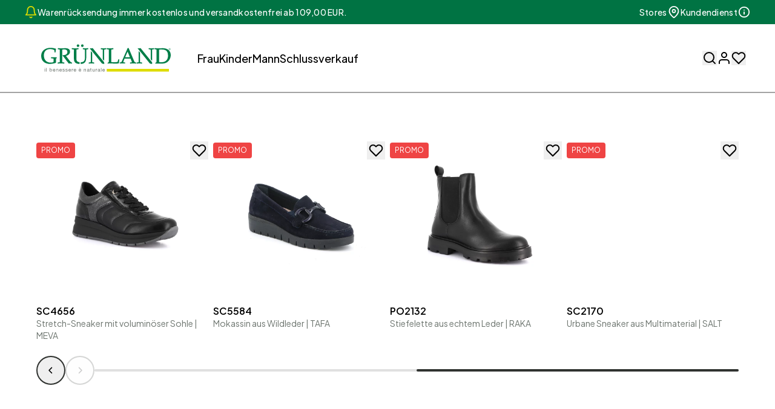

--- FILE ---
content_type: text/html; charset=utf-8
request_url: https://www.grunland.com/no-de/
body_size: 63367
content:
<!DOCTYPE html><html lang="de" class="__variable_a66bcf"><head><meta charSet="utf-8"/><meta name="viewport" content="width=device-width, initial-scale=1"/><link rel="stylesheet" href="/_next/static/css/c6eac7906cfceaad.css" data-precedence="next"/><link rel="stylesheet" href="/_next/static/css/d553b371bde93d39.css" data-precedence="next"/><link rel="stylesheet" href="/_next/static/css/28ad3db4b0f39c0e.css" data-precedence="next"/><link rel="preload" as="script" fetchPriority="low" href="/_next/static/chunks/webpack-9baceec65eecb178.js"/><script src="/_next/static/chunks/4bd1b696-20a19d36be187473.js" async=""></script><script src="/_next/static/chunks/964-c235f54569b0dc97.js" async=""></script><script src="/_next/static/chunks/main-app-869923c430002118.js" async=""></script><script src="/_next/static/chunks/255-0de2bc14df779c6c.js" async=""></script><script src="/_next/static/chunks/app/%5Blocale%5D/layout-ff30b514a836984c.js" async=""></script><script src="/_next/static/chunks/c16f53c3-a1538f292c8fa234.js" async=""></script><script src="/_next/static/chunks/314-f9eddcd701366fc8.js" async=""></script><script src="/_next/static/chunks/381-241dd67528f37bef.js" async=""></script><script src="/_next/static/chunks/983-14112c04ce4df76a.js" async=""></script><script src="/_next/static/chunks/421-bf68f4bc5ec7ce36.js" async=""></script><script src="/_next/static/chunks/244-9bca56dbc68b252b.js" async=""></script><script src="/_next/static/chunks/761-63f5c4f14877f771.js" async=""></script><script src="/_next/static/chunks/893-c96517fd1f435c75.js" async=""></script><script src="/_next/static/chunks/app/%5Blocale%5D/%5B%5B...slug%5D%5D/page-e86bb898fabad731.js" async=""></script><link rel="preload" href="https://www.googletagmanager.com/gtm.js?id=GTM-5P8CDBG4" as="script"/><meta name="next-size-adjust" content=""/><meta name="theme-color" content="#FFF"/><title>Grünland ® Offizielle Geschäfte - Natürliches Wohlbefinden</title><link rel="canonical" href="https://www.grunland.com/no-de/"/><meta property="og:title" content="Grünland ® Offizielle Geschäfte - Natürliches Wohlbefinden"/><meta property="og:site_name" content="Grünland ® Offizielle Geschäfte"/><meta property="og:locale" content="de_DE"/><meta name="twitter:card" content="summary"/><meta name="twitter:title" content="Grünland ® Offizielle Geschäfte - Natürliches Wohlbefinden"/><link rel="icon" href="/favicon.ico" type="image/x-icon" sizes="48x48"/><link rel="apple-touch-icon" href="/images/icon-180x180.png"/><script src="/_next/static/chunks/polyfills-42372ed130431b0a.js" noModule=""></script></head><body><div hidden=""><!--$--><!--/$--></div><div data-theme="default"><div class="flex min-h-screen flex-col items-stretch justify-start"><div class="relative w-full"><div class="flex grid-cols-12 flex-col gap-10 lg:grid lg:gap-0"><div style="grid-column:span 12 / span 12" class="block md:block lg:block"><div id="67944a30-8960-4e2e-bbdd-7993cd413302" class=" block md:block lg:block"></div><div id="f274d521-b953-4b01-be27-5d57c76352d2" class=" block md:block lg:block"><div class="flex min-h-10 items-center justify-between bg-primary-green px-[10px] md:px-10"><div class="flex items-center gap-3 text-[14px]/[17.64px] font-medium tracking-[.02em] text-white"><svg xmlns="http://www.w3.org/2000/svg" width="22" height="22" fill="none" viewBox="0 0 24 24" class="hidden text-accent-green-light md:inline"><path stroke="currentColor" stroke-linecap="round" stroke-linejoin="round" stroke-width="2" d="M18 8A6 6 0 1 0 6 8c0 7-3 9-3 9h18s-3-2-3-9ZM13.73 21a1.999 1.999 0 0 1-3.46 0"></path></svg>Warenrücksendung immer kostenlos und versandkostenfrei ab 109,00 EUR.</div><div class="hidden items-center gap-8 md:flex"><a class="flex items-center gap-3 text-[14px]/[17.64px] font-medium tracking-[.02em] text-white" title="" href="/no-de/punti-vendita/">Stores<!-- --> <svg xmlns="http://www.w3.org/2000/svg" width="22" height="22" fill="none" viewBox="0 0 24 24"><path stroke="currentColor" stroke-linecap="round" stroke-linejoin="round" stroke-width="2" d="M20.182 10.182C20.182 16.546 12 22 12 22s-8.182-5.454-8.182-11.818a8.182 8.182 0 0 1 16.364 0Z"></path><path stroke="currentColor" stroke-linecap="round" stroke-linejoin="round" stroke-width="2" d="M12 12.91a2.727 2.727 0 1 0 0-5.455 2.727 2.727 0 0 0 0 5.454Z"></path></svg></a><a class="flex items-center gap-3 text-[14px]/[17.64px] font-medium tracking-[.02em] text-white" title="" href="/no-de/contattaci/">Kundendienst<!-- --> <svg xmlns="http://www.w3.org/2000/svg" width="22" height="22" fill="none" viewBox="0 0 24 24"><path stroke="currentColor" stroke-linecap="round" stroke-linejoin="round" stroke-width="2" d="M12 21a9 9 0 1 0 0-18 9 9 0 0 0 0 18ZM12 15.6V12m0-3.6h.009"></path></svg></a></div></div></div><div id="49d4e19b-818d-403f-b5ba-925d63e0c2b7" class=" block md:block lg:block"><div id="header-container"><header class="relative h-fit w-full border-b-[1.5px] border-neutral-400 bg-white"><div aria-label="Top" class="flex w-full items-center px-4 md:px-6 lg:px-5 xl:px-12"><div class="flex w-full justify-start py-[18px] md:w-fit lg:ml-5"><div><a class="" title="" href="/no-de/"><svg xmlns="http://www.w3.org/2000/svg" xml:space="preserve" viewBox="0 0 396.7 83.4" width="188" height="44" class="md:hidden"><path fill="#DEDC00" d="M200.7 75.2h190.5v8H200.7v-8z"></path><path fill="#007E48" d="M157.6 11.6c.1 0 .5.2.5.2l34.8 43.1s.1.3.1.4v1.5c0 4 1.6 3.4-6.4 2 0 0-.3-.2-.4-.2L155.1 20l-5.8-7.2c-.4-.5-.2-1 .5-1 1.5 0 3 .1 4.3.1 1.2-.1 2.3-.2 3.5-.3zm31.3 34.1s-.1-.3-.1-.4V20.4c0-2.6-.2-4.1-.5-4.6-.2-.3-.6-.6-2.3-.7-1.2-.1-3.5.2-3.5-.8v-2c0-.3.3-.6.6-.6 2.6.1 5.3.2 7.6.2 2.6 0 5-.1 7.9-.2.3 0 .6.3.6.6v2c0 1-2.2.7-3.5.8-1.7.1-2.1.4-2.3.7-.3.5-.5 2-.5 4.6v28.7c0 .7-.6 1-1.1.4l-2.9-3.8zm-37.1-23.8c0-.7.6-1 1.1-.4l3 3.8s.1.3.1.4V50c0 2.6.2 4.1.5 4.6.2.3.6.6 2.3.7 1.2.1 3.5-.2 3.5.8v2c0 .3-.3.6-.6.6-2.9-.1-5.3-.2-7.9-.2-2.4 0-5 .1-7.6.2-.3 0-.6-.3-.6-.6v-2c0-1 2.2-.7 3.5-.8 1.7-.1 2.1-.4 2.3-.7.3-.5.5-2 .5-4.6V21.9zm238.7-7.4c0-1.6 1.3-2.8 2.8-2.8 1.5 0 2.8 1.2 2.8 2.8 0 1.6-1.3 2.8-2.8 2.8-1.5 0-2.8-1.2-2.8-2.8zm.5 0c0 1.4 1 2.4 2.3 2.4 1.3 0 2.3-1 2.3-2.4 0-1.3-1-2.4-2.3-2.4-1.3 0-2.3 1-2.3 2.4zm1.3 1.6v-3.3h1.3c.8 0 1.2.3 1.2.9 0 .6-.4.8-.9.9l.9 1.5h-.5l-.9-1.4h-.5v1.4h-.6zm.5-2.8v1h.5c.5 0 .9 0 .9-.5 0-.4-.4-.5-.7-.5h-.7zM37.9 44.8c0-1.2-.3-1.6-1.7-1.7l-5.5-.5c-.3 0-.6-.3-.6-.6v-2c0-.3.3-.6.6-.6 2.7.1 5.4.1 8 .1 2.7 0 5.4-.1 8.1-.1.9 0 1.3 2.6.5 2.9l-1.8.7c-.3.3-.3.4-.3.7v12.2c0 1.9-16 4-18 4C12.3 59.9 0 52.1 0 35c0-15 12.3-24.5 28.5-24.5 6.3 0 10.6 1.1 16.5 2.7.3.1.5.4.4.7-.8 3.1-1.3 6.5-1.3 9.9 0 .3-.3.6-.6.6h-2c-.3 0-.6-.3-.6-.6v-3.5c0-2.6-1.9-3.6-5.1-4.7-2-.7-4.8-1.2-9-1.2-12.2 0-18.5 7.9-18.5 19.4 0 12.9 7.4 22 20.6 22 5.3 0 8.4-1.2 8.7-1.9.2-.6.3-.9.3-2.5v-6.6zM64.4 50c0 2.6.2 4.1.5 4.6.2.4.7.6 2.3.7 1.3.1 3.8-.2 3.8.8v2c0 .3-.3.6-.6.6-3.4-.1-6.5-.2-9.6-.2-3.2 0-6.3.1-9.7.2-.3 0-.6-.3-.6-.6v-2c0-1 2.5-.7 3.8-.8 1.6-.1 2.1-.3 2.3-.7.3-.5.5-2 .5-4.6V20.4c0-2.6-.2-4.1-.5-4.6-.2-.3-.6-.6-2.3-.7-1.2-.1-3.3.2-3.3-.8v-2c0-.3.3-.6.6-.6 3.5.1 7.3.2 11.2.2 3.9 0 7.7-.1 11.5-.2 10.9-.2 14 5.4 14 10.5 0 7.3-6.2 11.6-12.4 13.1L90.2 54c1.5 2 4.2.8 4.2 2.1v2c0 .3-.3.6-.6.6-1.7-.1-3.2-.2-4.7-.2s-3 .1-4.5.2c-.1 0-.5-.2-.5-.3-.9-1.3-1.8-2.4-2.7-3.6L69.1 38.6c-1.1-1.4-2.3-2.7-3.4-4.1-.4-.5.3-1.8.9-1.8 1.7.1 3.7.1 5.7-.3 4.4-.8 8.1-4.1 8.1-8.6 0-6.6-4.8-8.5-9.8-8.5-2.7 0-4.5.3-6.1.7l-.1 34zm52.3-46.1c0 2.3-1.6 3.9-3.9 3.9s-3.9-1.6-3.9-3.9 1.6-3.9 3.9-3.9 3.9 1.6 3.9 3.9zm218.8 41.8s-.1-.3-.1-.4V20.4c0-2.6-.2-4.1-.5-4.6-.2-.3-.6-.6-2.3-.7-1.2-.1-3.5.2-3.5-.8v-2c0-.3.3-.6.6-.6 2.6.1 5.3.2 7.6.2 2.6 0 5-.1 7.9-.2.3 0 .6.3.6.6v2c0 1-2.2.7-3.5.8-1.7.1-2.1.4-2.3.7-.3.5-.5 2-.5 4.6V49c0 .7-.6 1-1.1.4l-2.9-3.7zm-37.1-23.8c0-.7.6-1 1.1-.4l3 3.8s.1.3.1.4V50c0 2.6.2 4.1.5 4.6.2.3.6.6 2.3.7 1.2.1 3.5-.2 3.5.8v2c0 .3-.3.6-.6.6-2.9-.1-5.3-.2-7.9-.2-2.4 0-5 .1-7.6.2-.3 0-.6-.3-.6-.6v-2c0-1 2.2-.7 3.5-.8 1.7-.1 2.1-.4 2.3-.7.3-.5.5-2 .5-4.6V21.9zm5.8-10.3c.1 0 .5.2.5.2l34.8 43.1s.1.3.1.4v1.5c0 4 1.6 3.4-6.4 2 0 0-.3-.2-.4-.2L301.7 20l-5.8-7.2c-.4-.5-.2-1 .5-1 1.5 0 3 .1 4.3.1 1.1-.1 2.3-.2 3.5-.3zM129.9 3.9c0 2.3-1.6 3.9-3.9 3.9s-3.9-1.6-3.9-3.9S123.7 0 126 0s3.9 1.6 3.9 3.9zm4 37.6V20.4c0-2.6-.2-4.1-.5-4.6-.2-.3-.6-.6-2.3-.7-1.2-.1-3.5.2-3.5-.8v-2c0-.3.3-.6.6-.6 2.6.1 5.3.2 7.6.2 2.6 0 5-.1 7.9-.2.3 0 .6.3.6.6v2c0 1-2.2.7-3.5.8-1.7.1-2.1.4-2.3.7-.3.5-.5 2-.5 4.6v19.1c0 13.5-4.3 19.7-16.3 20.4-.4 0-.7-.3-.7-.6v-4c0-.3.3-.6.6-.6 7-.2 12.3-2.8 12.3-13.2zm-33.5-21.1c0-2.6-.2-4.1-.5-4.6-.2-.4-.7-.6-2.3-.7-1.3-.1-3.8.2-3.8-.8v-2c0-.3.3-.6.6-.6 3.4.1 6.5.2 9.8.2 3 0 6.1-.1 9.6-.2.3 0 .6.3.6.6v2c0 1-2.5.7-3.8.8-1.6.1-2.1.3-2.3.7-.3.5-.5 2-.5 4.6v22.7c0 7.8 2.8 10.6 9.1 11.3.3 0 .6.3.6.6v4.2c0 .3-.3.6-.6.6-10.7-.3-16.6-4-16.6-16V20.4zm114.4 33.9c1.6.3 3.3.4 4.9.4 5.6 0 13.3-.3 14.2-1.1.5-.5 1-3.2 1.2-3.9.2-.7.4-3.8 1.4-3.8h2.1c.4 0 .7.3.6.7-.4 3.6-.9 8.1-1.4 11.4 0 .2-.3.5-.6.5-2.9.1-8.1.3-13 .2-5.9-.1-10.3-.2-14.4-.2-2.2 0-3.9.1-5.6.2-.3 0-.6-.3-.6-.6v-1.5c0-.7 2-1.4 2.4-1.6.8-.4 1.3-1.6 1.3-3.3V20.4c0-2.6-.2-4.1-.5-4.6-.2-.4-.7-.6-2.3-.7-1.3-.1-3.8.2-3.8-.8v-2c0-.3.3-.6.6-.6 3.4.1 6.5.2 9.7.2 3 0 6.1-.1 9.6-.2.3 0 .6.3.6.6v2c0 1-2.5.7-3.8.8-1.6.1-2.1.3-2.3.7-.3.5-.5 2-.5 4.6v33.9zm57.1-14.7-7.4-17.5-7.5 17.5h14.9zm11.8 9.4c.6 1.3 1.3 3.1 2.1 4.4.7 1.2 1.3 1.8 2.2 1.9 1 .1 2.8-.1 2.8.8v2c0 .3-.3.6-.6.6-2.9-.1-5.8-.2-8.8-.2-2.3 0-5.2.1-8.8.2-.3 0-.6-.3-.6-.6v-2c0-1 2.4-.7 3.7-.8.3 0 2.1-.2 2.1-.7 0-.8-.6-2.3-1.3-4l-2.9-7.2h-18.2l-1.7 4c-.6 1.5-2.3 5.7-2.3 6.6 0 1.2 1.8 1.2 2.6 1.2 1.1.1 3-.1 3 .8v2c0 .3-.3.6-.6.6-3.2-.1-5.7-.2-7.6-.2-2.6 0-5.1.1-7.6.2-.3 0-.6-.3-.6-.6v-2c0-.9 1.9-.7 3-.8 1.2-.1 2.4-1.2 3.1-2.9l11.8-26.7c2-4.6 4.3-9.5 6.1-14.2.1-.2.4-.4.6-.4h2.1c.2 0 .5.2.6.4L283.7 49zm77.1 5.2c1.8.3 4.8.4 6.9.4 3.3 0 7-.2 10.5-1.9 7-3.2 10.1-9.8 10.1-18.5 0-15.9-8.9-18.7-20.6-18.7-2.1 0-5.1.1-6.9.4v38.3zm-7.5-33.8c0-2.6-.2-4.1-.5-4.6-.2-.3-.6-.6-2.3-.7-1.2-.1-3.2.1-3.2-.8v-2c0-.3.3-.6.6-.6 4.4.1 8.6.2 13 .2s8.6-.1 11.5-.2c13.8-.3 24.3 7.5 24.3 20.8 0 11-6.3 20.6-14.6 24-4.1 1.7-8.4 2.5-14.4 2.4-2.6-.1-5.5-.2-8.5-.2s-5.9.1-9 .2c-.3 0-.6-.3-.6-.6v-1.5c0-.7 2-1.4 2.4-1.6.8-.4 1.3-1.6 1.3-3.3V20.4z"></path><path fill="#6D746E" d="M194.7 80.7c-.2.9-.6 1.6-1.2 2-.6.5-1.3.7-2.2.7-.6 0-1.2-.1-1.7-.3-.5-.2-.9-.5-1.2-.9-.3-.4-.6-.8-.7-1.3-.2-.5-.2-1.1-.3-1.7 0-.6.1-1.2.3-1.7.2-.5.4-.9.8-1.3.3-.4.7-.7 1.2-.9.5-.2 1-.3 1.5-.3.7 0 1.3.1 1.8.4.5.3.8.7 1.1 1.1.3.5.5.9.6 1.5.1.5.2 1 .1 1.5h-6c0 .3 0 .7.1 1 .1.3.2.6.4.8.2.2.5.4.8.6.3.1.7.2 1.1.2.6 0 1-.1 1.4-.4.4-.3.6-.6.7-1.2h1.4zm-1.2-2.2c0-.3-.1-.6-.2-.9-.1-.3-.3-.5-.5-.7-.2-.2-.4-.4-.7-.5-.3-.1-.6-.2-.9-.2-.3 0-.6.1-.9.2-.3.1-.5.3-.7.5-.2.2-.3.4-.5.7-.1.3-.2.6-.2.9h4.6zM12 73.8h-1.3v-1.6H12v1.6zm-1.3 1.4H12v8h-1.3v-8zm4.8-3h1.3v11h-1.3v-11zm10.5 0h1.3v4.1c.2-.4.6-.8 1-1 .5-.2 1-.3 1.5-.3.6 0 1.2.1 1.6.3.5.2.8.5 1.1.9.3.4.5.8.7 1.3.2.5.2 1 .2 1.6 0 .6-.1 1.1-.2 1.6s-.4.9-.7 1.3c-.3.4-.7.7-1.1.9-.5.2-1 .3-1.6.3-.2 0-.4 0-.7-.1-.2 0-.5-.1-.7-.2-.2-.1-.5-.2-.7-.4-.2-.2-.4-.4-.5-.6V83H26V72.2zm6.2 6.9c0-.4-.1-.7-.2-1.1-.1-.4-.2-.7-.4-1-.2-.3-.5-.5-.8-.7-.3-.2-.7-.2-1.1-.2-.4 0-.8.1-1.1.3-.3.2-.6.4-.8.7-.2.3-.3.6-.4 1-.1.4-.1.7-.1 1.1 0 .4 0 .8.1 1.1.1.4.2.7.4 1 .2.3.5.5.8.7.3.2.7.2 1.2.2s.8-.1 1.1-.3c.3-.2.6-.4.7-.7.2-.3.3-.6.4-1 .1-.3.2-.7.2-1.1zm9.9-.6c0-.3-.1-.6-.2-.9-.1-.3-.3-.5-.5-.7-.2-.2-.4-.4-.7-.5-.3-.1-.6-.2-.9-.2-.3 0-.6.1-.9.2-.3.1-.5.3-.7.5-.2.2-.3.4-.5.7-.1.3-.2.6-.2.9h4.6zm1.2 2.2c-.2.9-.6 1.6-1.2 2-.6.5-1.3.7-2.2.7-.6 0-1.2-.1-1.7-.3-.5-.2-.9-.5-1.2-.9-.3-.4-.6-.8-.7-1.3-.2-.5-.2-1.1-.3-1.7 0-.6.1-1.2.3-1.7.2-.5.4-.9.8-1.3.3-.4.7-.7 1.2-.9.5-.2 1-.3 1.5-.3.7 0 1.3.1 1.8.4.5.3.8.7 1.1 1.1.3.5.5.9.6 1.5.1.5.2 1 .1 1.5h-6c0 .3 0 .7.1 1 .1.3.2.6.4.8.2.2.5.4.8.6.3.1.7.2 1.1.2.6 0 1-.1 1.4-.4.4-.3.6-.6.7-1.2h1.4zm2.9-5.5h1.2v1.3c.6-1 1.4-1.4 2.6-1.4.5 0 1 .1 1.3.2.3.1.6.3.8.6.2.3.4.6.4.9.1.3.1.7.1 1.2v5.2h-1.3v-5.4c0-.5-.1-.9-.4-1.2-.3-.3-.7-.4-1.2-.4-.4 0-.7.1-1 .2-.3.1-.5.3-.7.5-.2.2-.3.5-.4.8-.1.3-.1.6-.1 1v4.5h-1.3v-8zm15.5 3.3c0-.3-.1-.6-.2-.9-.1-.3-.3-.5-.5-.7-.2-.2-.4-.4-.7-.5-.3-.1-.6-.2-.9-.2-.3 0-.6.1-.9.2-.3.1-.5.3-.7.5-.2.2-.3.4-.5.7-.1.3-.2.6-.2.9h4.6zm1.3 2.2c-.2.9-.6 1.6-1.2 2-.6.5-1.3.7-2.2.7-.6 0-1.2-.1-1.7-.3-.5-.2-.9-.5-1.2-.9-.3-.4-.6-.8-.7-1.3-.2-.5-.2-1.1-.3-1.7 0-.6.1-1.2.3-1.7.2-.5.4-.9.8-1.3.3-.4.7-.7 1.2-.9.5-.2 1-.3 1.5-.3.7 0 1.3.1 1.8.4.5.3.8.7 1.1 1.1.3.5.5.9.6 1.5.1.5.2 1 .1 1.5h-6c0 .3 0 .7.1 1 .1.3.2.6.4.8.2.2.5.4.8.6.3.1.7.2 1.1.2.6 0 1-.1 1.4-.4.4-.3.6-.6.7-1.2H63zm3.7 0c0 .3.1.5.2.7.1.2.3.4.5.5.2.1.4.2.7.2.3.1.5.1.8.1h.6c.2 0 .4-.1.6-.2.2-.1.4-.2.5-.4.1-.2.2-.4.2-.6 0-.3-.1-.6-.4-.8-.3-.2-.6-.3-1-.4l-1.2-.3c-.5-.1-.9-.2-1.3-.4s-.7-.4-1-.7c-.3-.3-.4-.7-.4-1.2 0-.4.1-.7.3-1 .2-.3.4-.5.7-.7.3-.2.6-.3 1-.4.4-.1.7-.1 1.1-.1.5 0 .9 0 1.2.1.4.1.7.2 1 .4.3.2.5.4.7.8.2.3.3.7.3 1.2h-1.3c0-.3-.1-.5-.2-.6-.1-.2-.3-.3-.4-.4-.2-.1-.4-.2-.6-.2-.2-.1-.4-.1-.6-.1h-.6c-.2 0-.4.1-.5.2-.2.1-.3.2-.4.3-.2.2-.2.3-.2.5s.1.4.2.6c.2.1.4.3.6.4.2.1.5.2.8.2.3.1.6.1.9.2.3.1.6.2 1 .3.3.1.6.2.8.4l.6.6c.2.3.2.6.2 1 0 .5-.1.9-.3 1.2-.2.3-.5.6-.8.8-.3.2-.7.3-1.1.4-.4.1-.8.1-1.2.1-.4 0-.9 0-1.3-.1s-.8-.2-1.1-.4c-.3-.2-.6-.5-.7-.8-.2-.3-.3-.8-.3-1.3h1.4zm9.1 0c0 .3.1.5.2.7.1.2.3.4.5.5.2.1.4.2.7.2.3.1.5.1.8.1h.6c.2 0 .4-.1.6-.2.2-.1.4-.2.5-.4.1-.2.2-.4.2-.6 0-.3-.1-.6-.4-.8-.3-.2-.6-.3-1-.4l-1.2-.3c-.5-.1-.9-.2-1.3-.4s-.7-.4-1-.7c-.3-.3-.4-.7-.4-1.2 0-.4.1-.7.3-1 .2-.3.4-.5.7-.7.3-.2.6-.3 1-.4.4-.1.7-.1 1.1-.1.5 0 .9 0 1.2.1.4.1.7.2 1 .4.3.2.5.4.7.8.2.3.3.7.3 1.2h-1.3c0-.3-.1-.5-.2-.6-.1-.2-.3-.3-.4-.4-.2-.1-.4-.2-.6-.2-.2-.1-.4-.1-.6-.1h-.6c-.2 0-.4.1-.5.2-.2.1-.3.2-.4.3-.1.1-.2.3-.2.5s.1.4.2.6c.2.1.4.3.6.4.2.1.5.2.8.2.3.1.6.1.9.2.3.1.6.2 1 .3.3.1.6.2.8.4l.6.6c.2.3.2.6.2 1 0 .5-.1.9-.3 1.2-.2.3-.5.6-.8.8-.3.2-.7.3-1.1.4-.4.1-.8.1-1.2.1-.4 0-.9 0-1.3-.1s-.8-.2-1.1-.4c-.3-.2-.6-.5-.7-.8-.2-.3-.3-.8-.3-1.3h1.4zm13.9-2.2c0-.3-.1-.6-.2-.9-.1-.3-.3-.5-.5-.7-.2-.2-.4-.4-.7-.5-.3-.1-.6-.2-.9-.2-.3 0-.6.1-.9.2-.3.1-.5.3-.7.5-.2.2-.3.4-.5.7-.1.3-.2.6-.2.9h4.6zm1.2 2.2c-.2.9-.6 1.6-1.2 2-.6.5-1.3.7-2.2.7-.6 0-1.2-.1-1.7-.3-.5-.2-.9-.5-1.2-.9-.3-.4-.6-.8-.7-1.3-.2-.5-.2-1.1-.3-1.7 0-.6.1-1.2.3-1.7.2-.5.4-.9.8-1.3.3-.4.7-.7 1.2-.9.5-.2 1-.3 1.5-.3.7 0 1.3.1 1.8.4.5.3.8.7 1.1 1.1.3.5.5.9.6 1.5.1.5.2 1 .1 1.5h-6c0 .3 0 .7.1 1 .1.3.2.6.4.8.2.2.5.4.8.6.3.1.7.2 1.1.2.6 0 1-.1 1.4-.4.4-.3.6-.6.7-1.2h1.4zm2.9-5.5H95v1.7c.3-.6.7-1.1 1.2-1.4.5-.3 1-.5 1.8-.4v1.4c-.5 0-1 .1-1.3.2-.4.1-.7.4-.9.6-.2.3-.4.6-.5 1-.1.4-.2.8-.2 1.4v3.5h-1.3v-8zm11.9 3.3c0-.3-.1-.6-.2-.9-.1-.3-.3-.5-.5-.7-.2-.2-.4-.4-.7-.5-.3-.1-.6-.2-.9-.2-.3 0-.6.1-.9.2-.3.1-.5.3-.7.5-.2.2-.3.4-.5.7-.1.3-.2.6-.2.9h4.6zm1.2 2.2c-.2.9-.6 1.6-1.2 2-.6.5-1.3.7-2.2.7-.6 0-1.2-.1-1.7-.3-.5-.2-.9-.5-1.2-.9-.3-.4-.6-.8-.7-1.3-.2-.5-.2-1.1-.3-1.7 0-.6.1-1.2.3-1.7.2-.5.4-.9.8-1.3.3-.4.7-.7 1.2-.9.5-.2 1-.3 1.5-.3.7 0 1.3.1 1.8.4.5.3.8.7 1.1 1.1.3.5.5.9.6 1.5.1.5.2 1 .1 1.5h-6c0 .3 0 .7.1 1 .1.3.2.6.4.8.2.2.5.4.8.6.3.1.7.2 1.1.2.6 0 1-.1 1.4-.4.4-.3.6-.6.7-1.2h1.4zm9.7-8.8h1.7l1.3 2.2h-1l-2-2.2zm4.5 6.6c0-.3-.1-.6-.2-.9-.1-.3-.3-.5-.5-.7-.2-.2-.4-.4-.7-.5-.3-.1-.6-.2-.9-.2-.3 0-.6.1-.9.2-.3.1-.5.3-.7.5-.2.2-.3.4-.5.7-.1.3-.2.6-.2.9h4.6zm1.2 2.2c-.2.9-.6 1.6-1.2 2-.6.5-1.3.7-2.2.7-.6 0-1.2-.1-1.7-.3-.5-.2-.9-.5-1.2-.9-.3-.4-.6-.8-.7-1.3-.2-.5-.2-1.1-.3-1.7 0-.6.1-1.2.3-1.7.2-.5.4-.9.8-1.3.3-.4.7-.7 1.2-.9.5-.2 1-.3 1.5-.3.7 0 1.3.1 1.8.4.5.3.8.7 1.1 1.1.3.5.5.9.6 1.5.1.5.2 1 .1 1.5h-6c0 .3 0 .7.1 1 .1.3.2.6.4.8.2.2.5.4.8.6.3.1.7.2 1.1.2.6 0 1-.1 1.4-.4.4-.3.6-.6.7-1.2h1.4zm8.6-5.5h1.2v1.3c.6-1 1.4-1.4 2.6-1.4.5 0 1 .1 1.3.2.3.1.6.3.8.6.2.3.4.6.4.9.1.3.1.7.1 1.2v5.2H136v-5.4c0-.5-.1-.9-.4-1.2-.3-.3-.7-.4-1.2-.4-.4 0-.7.1-1 .2-.3.1-.5.3-.7.5-.2.2-.3.5-.4.8-.1.3-.1.6-.1 1v4.5h-1.3v-8zm17.1 8c-.2.1-.5.2-.9.2-.3 0-.6-.1-.8-.3-.2-.2-.3-.5-.3-.9-.4.4-.8.7-1.3.9-.5.2-1 .3-1.5.3-.4 0-.7 0-1-.1-.3-.1-.6-.2-.8-.4-.2-.2-.4-.4-.6-.7-.1-.3-.2-.6-.2-1 0-.5.1-.8.2-1.1.2-.3.4-.5.6-.7.3-.2.5-.3.9-.4.3-.1.7-.2 1-.2.4-.1.7-.1 1-.2.3 0 .6-.1.9-.2l.6-.3c.1-.1.2-.3.2-.6s-.1-.5-.2-.7c-.1-.2-.2-.3-.4-.4-.2-.1-.4-.2-.6-.2h-.6c-.6 0-1 .1-1.4.3-.4.2-.6.6-.6 1.2h-1.3c0-.5.1-.9.3-1.2.2-.3.4-.6.7-.8.3-.2.7-.4 1.1-.5.4-.1.8-.1 1.3-.1.4 0 .7 0 1.1.1.4.1.7.2 1 .3.3.2.5.4.7.7.2.3.3.7.3 1.1v4.8c0 .1.2.2.4.2.1 0 .2 0 .4-.1v1zm-2.2-4.1-.6.3c-.3.1-.5.1-.8.1-.3 0-.6.1-.9.1-.3 0-.6.1-.8.2-.2.1-.4.3-.6.4-.1.2-.2.4-.2.8 0 .2 0 .4.1.6.1.1.2.3.3.4.1.1.3.2.5.2s.4.1.6.1c.4 0 .8-.1 1.1-.2.3-.1.6-.3.8-.4.2-.2.3-.4.4-.6.1-.2.1-.4.1-.6v-1.4zm6.6-3.9h1.6v1.2h-1.6v5.3c0 .1.1.2.2.2.1.1.2.1.3.1h1.1v1.2h-1c-.3 0-.6 0-.9-.1-.2-.1-.4-.1-.6-.3-.1-.1-.3-.3-.3-.5-.1-.2-.1-.5-.1-.9v-5.1h-1.4v-1.2h1.4v-2.4h1.3v2.5zm11.1 8h-1.2v-1.3c-.3.5-.7.9-1.1 1.1-.4.2-.9.3-1.5.3-.5 0-1-.1-1.3-.2-.3-.1-.6-.3-.8-.6-.2-.3-.4-.6-.5-.9-.1-.4-.1-.8-.1-1.2v-5.2h1.3v5.4c0 .5.1.9.4 1.2.3.3.7.4 1.2.4.4 0 .7-.1 1-.2.3-.1.5-.3.7-.5.2-.2.3-.5.4-.8.1-.3.2-.6.2-1v-4.5h1.3v8zm3.3-8h1.2v1.7c.3-.6.7-1.1 1.2-1.4.5-.3 1-.5 1.8-.4v1.4c-.5 0-1 .1-1.3.2-.4.1-.7.4-.9.6-.2.3-.4.6-.5 1-.1.4-.2.8-.2 1.4v3.5h-1.3v-8zm13.7 8c-.2.1-.5.2-.9.2-.3 0-.6-.1-.8-.3-.2-.2-.3-.5-.3-.9-.4.4-.8.7-1.3.9-.5.2-1 .3-1.5.3-.4 0-.7 0-1-.1-.3-.1-.6-.2-.8-.4-.2-.2-.4-.4-.6-.7-.1-.3-.2-.6-.2-1 0-.5.1-.8.2-1.1.2-.3.4-.5.6-.7.3-.2.5-.3.9-.4.3-.1.7-.2 1-.2.4-.1.7-.1 1-.2.3 0 .6-.1.9-.2l.6-.3c.1-.1.2-.3.2-.6s-.1-.5-.2-.7c-.1-.2-.2-.3-.4-.4-.2-.1-.4-.2-.6-.2h-.6c-.6 0-1 .1-1.4.3-.4.2-.6.6-.6 1.2h-1.3c0-.5.1-.9.3-1.2.2-.3.4-.6.7-.8.3-.2.7-.4 1.1-.5.4-.1.8-.1 1.3-.1.4 0 .7 0 1.1.1.4.1.7.2 1 .3.3.2.5.4.7.7.2.3.3.7.3 1.1v4.8c0 .1.2.2.4.2.1 0 .2 0 .4-.1v1zm-2.2-4.1-.6.3c-.3.1-.5.1-.8.1-.3 0-.6.1-.9.1-.3 0-.6.1-.8.2-.2.1-.4.3-.6.4-.1.2-.2.4-.2.8 0 .2 0 .4.1.6.1.1.2.3.3.4.1.1.3.2.5.2s.4.1.6.1c.4 0 .8-.1 1.1-.2.3-.1.6-.3.8-.4.2-.2.3-.4.4-.6.1-.2.1-.4.1-.6v-1.4zm4.9-6.9h1.3v11h-1.3v-11z"></path></svg><svg xmlns="http://www.w3.org/2000/svg" xml:space="preserve" viewBox="0 0 396.7 83.4" width="214" height="76" class="hidden md:inline"><path fill="#DEDC00" d="M200.7 75.2h190.5v8H200.7v-8z"></path><path fill="#007E48" d="M157.6 11.6c.1 0 .5.2.5.2l34.8 43.1s.1.3.1.4v1.5c0 4 1.6 3.4-6.4 2 0 0-.3-.2-.4-.2L155.1 20l-5.8-7.2c-.4-.5-.2-1 .5-1 1.5 0 3 .1 4.3.1 1.2-.1 2.3-.2 3.5-.3zm31.3 34.1s-.1-.3-.1-.4V20.4c0-2.6-.2-4.1-.5-4.6-.2-.3-.6-.6-2.3-.7-1.2-.1-3.5.2-3.5-.8v-2c0-.3.3-.6.6-.6 2.6.1 5.3.2 7.6.2 2.6 0 5-.1 7.9-.2.3 0 .6.3.6.6v2c0 1-2.2.7-3.5.8-1.7.1-2.1.4-2.3.7-.3.5-.5 2-.5 4.6v28.7c0 .7-.6 1-1.1.4l-2.9-3.8zm-37.1-23.8c0-.7.6-1 1.1-.4l3 3.8s.1.3.1.4V50c0 2.6.2 4.1.5 4.6.2.3.6.6 2.3.7 1.2.1 3.5-.2 3.5.8v2c0 .3-.3.6-.6.6-2.9-.1-5.3-.2-7.9-.2-2.4 0-5 .1-7.6.2-.3 0-.6-.3-.6-.6v-2c0-1 2.2-.7 3.5-.8 1.7-.1 2.1-.4 2.3-.7.3-.5.5-2 .5-4.6V21.9zm238.7-7.4c0-1.6 1.3-2.8 2.8-2.8 1.5 0 2.8 1.2 2.8 2.8 0 1.6-1.3 2.8-2.8 2.8-1.5 0-2.8-1.2-2.8-2.8zm.5 0c0 1.4 1 2.4 2.3 2.4 1.3 0 2.3-1 2.3-2.4 0-1.3-1-2.4-2.3-2.4-1.3 0-2.3 1-2.3 2.4zm1.3 1.6v-3.3h1.3c.8 0 1.2.3 1.2.9 0 .6-.4.8-.9.9l.9 1.5h-.5l-.9-1.4h-.5v1.4h-.6zm.5-2.8v1h.5c.5 0 .9 0 .9-.5 0-.4-.4-.5-.7-.5h-.7zM37.9 44.8c0-1.2-.3-1.6-1.7-1.7l-5.5-.5c-.3 0-.6-.3-.6-.6v-2c0-.3.3-.6.6-.6 2.7.1 5.4.1 8 .1 2.7 0 5.4-.1 8.1-.1.9 0 1.3 2.6.5 2.9l-1.8.7c-.3.3-.3.4-.3.7v12.2c0 1.9-16 4-18 4C12.3 59.9 0 52.1 0 35c0-15 12.3-24.5 28.5-24.5 6.3 0 10.6 1.1 16.5 2.7.3.1.5.4.4.7-.8 3.1-1.3 6.5-1.3 9.9 0 .3-.3.6-.6.6h-2c-.3 0-.6-.3-.6-.6v-3.5c0-2.6-1.9-3.6-5.1-4.7-2-.7-4.8-1.2-9-1.2-12.2 0-18.5 7.9-18.5 19.4 0 12.9 7.4 22 20.6 22 5.3 0 8.4-1.2 8.7-1.9.2-.6.3-.9.3-2.5v-6.6zM64.4 50c0 2.6.2 4.1.5 4.6.2.4.7.6 2.3.7 1.3.1 3.8-.2 3.8.8v2c0 .3-.3.6-.6.6-3.4-.1-6.5-.2-9.6-.2-3.2 0-6.3.1-9.7.2-.3 0-.6-.3-.6-.6v-2c0-1 2.5-.7 3.8-.8 1.6-.1 2.1-.3 2.3-.7.3-.5.5-2 .5-4.6V20.4c0-2.6-.2-4.1-.5-4.6-.2-.3-.6-.6-2.3-.7-1.2-.1-3.3.2-3.3-.8v-2c0-.3.3-.6.6-.6 3.5.1 7.3.2 11.2.2 3.9 0 7.7-.1 11.5-.2 10.9-.2 14 5.4 14 10.5 0 7.3-6.2 11.6-12.4 13.1L90.2 54c1.5 2 4.2.8 4.2 2.1v2c0 .3-.3.6-.6.6-1.7-.1-3.2-.2-4.7-.2s-3 .1-4.5.2c-.1 0-.5-.2-.5-.3-.9-1.3-1.8-2.4-2.7-3.6L69.1 38.6c-1.1-1.4-2.3-2.7-3.4-4.1-.4-.5.3-1.8.9-1.8 1.7.1 3.7.1 5.7-.3 4.4-.8 8.1-4.1 8.1-8.6 0-6.6-4.8-8.5-9.8-8.5-2.7 0-4.5.3-6.1.7l-.1 34zm52.3-46.1c0 2.3-1.6 3.9-3.9 3.9s-3.9-1.6-3.9-3.9 1.6-3.9 3.9-3.9 3.9 1.6 3.9 3.9zm218.8 41.8s-.1-.3-.1-.4V20.4c0-2.6-.2-4.1-.5-4.6-.2-.3-.6-.6-2.3-.7-1.2-.1-3.5.2-3.5-.8v-2c0-.3.3-.6.6-.6 2.6.1 5.3.2 7.6.2 2.6 0 5-.1 7.9-.2.3 0 .6.3.6.6v2c0 1-2.2.7-3.5.8-1.7.1-2.1.4-2.3.7-.3.5-.5 2-.5 4.6V49c0 .7-.6 1-1.1.4l-2.9-3.7zm-37.1-23.8c0-.7.6-1 1.1-.4l3 3.8s.1.3.1.4V50c0 2.6.2 4.1.5 4.6.2.3.6.6 2.3.7 1.2.1 3.5-.2 3.5.8v2c0 .3-.3.6-.6.6-2.9-.1-5.3-.2-7.9-.2-2.4 0-5 .1-7.6.2-.3 0-.6-.3-.6-.6v-2c0-1 2.2-.7 3.5-.8 1.7-.1 2.1-.4 2.3-.7.3-.5.5-2 .5-4.6V21.9zm5.8-10.3c.1 0 .5.2.5.2l34.8 43.1s.1.3.1.4v1.5c0 4 1.6 3.4-6.4 2 0 0-.3-.2-.4-.2L301.7 20l-5.8-7.2c-.4-.5-.2-1 .5-1 1.5 0 3 .1 4.3.1 1.1-.1 2.3-.2 3.5-.3zM129.9 3.9c0 2.3-1.6 3.9-3.9 3.9s-3.9-1.6-3.9-3.9S123.7 0 126 0s3.9 1.6 3.9 3.9zm4 37.6V20.4c0-2.6-.2-4.1-.5-4.6-.2-.3-.6-.6-2.3-.7-1.2-.1-3.5.2-3.5-.8v-2c0-.3.3-.6.6-.6 2.6.1 5.3.2 7.6.2 2.6 0 5-.1 7.9-.2.3 0 .6.3.6.6v2c0 1-2.2.7-3.5.8-1.7.1-2.1.4-2.3.7-.3.5-.5 2-.5 4.6v19.1c0 13.5-4.3 19.7-16.3 20.4-.4 0-.7-.3-.7-.6v-4c0-.3.3-.6.6-.6 7-.2 12.3-2.8 12.3-13.2zm-33.5-21.1c0-2.6-.2-4.1-.5-4.6-.2-.4-.7-.6-2.3-.7-1.3-.1-3.8.2-3.8-.8v-2c0-.3.3-.6.6-.6 3.4.1 6.5.2 9.8.2 3 0 6.1-.1 9.6-.2.3 0 .6.3.6.6v2c0 1-2.5.7-3.8.8-1.6.1-2.1.3-2.3.7-.3.5-.5 2-.5 4.6v22.7c0 7.8 2.8 10.6 9.1 11.3.3 0 .6.3.6.6v4.2c0 .3-.3.6-.6.6-10.7-.3-16.6-4-16.6-16V20.4zm114.4 33.9c1.6.3 3.3.4 4.9.4 5.6 0 13.3-.3 14.2-1.1.5-.5 1-3.2 1.2-3.9.2-.7.4-3.8 1.4-3.8h2.1c.4 0 .7.3.6.7-.4 3.6-.9 8.1-1.4 11.4 0 .2-.3.5-.6.5-2.9.1-8.1.3-13 .2-5.9-.1-10.3-.2-14.4-.2-2.2 0-3.9.1-5.6.2-.3 0-.6-.3-.6-.6v-1.5c0-.7 2-1.4 2.4-1.6.8-.4 1.3-1.6 1.3-3.3V20.4c0-2.6-.2-4.1-.5-4.6-.2-.4-.7-.6-2.3-.7-1.3-.1-3.8.2-3.8-.8v-2c0-.3.3-.6.6-.6 3.4.1 6.5.2 9.7.2 3 0 6.1-.1 9.6-.2.3 0 .6.3.6.6v2c0 1-2.5.7-3.8.8-1.6.1-2.1.3-2.3.7-.3.5-.5 2-.5 4.6v33.9zm57.1-14.7-7.4-17.5-7.5 17.5h14.9zm11.8 9.4c.6 1.3 1.3 3.1 2.1 4.4.7 1.2 1.3 1.8 2.2 1.9 1 .1 2.8-.1 2.8.8v2c0 .3-.3.6-.6.6-2.9-.1-5.8-.2-8.8-.2-2.3 0-5.2.1-8.8.2-.3 0-.6-.3-.6-.6v-2c0-1 2.4-.7 3.7-.8.3 0 2.1-.2 2.1-.7 0-.8-.6-2.3-1.3-4l-2.9-7.2h-18.2l-1.7 4c-.6 1.5-2.3 5.7-2.3 6.6 0 1.2 1.8 1.2 2.6 1.2 1.1.1 3-.1 3 .8v2c0 .3-.3.6-.6.6-3.2-.1-5.7-.2-7.6-.2-2.6 0-5.1.1-7.6.2-.3 0-.6-.3-.6-.6v-2c0-.9 1.9-.7 3-.8 1.2-.1 2.4-1.2 3.1-2.9l11.8-26.7c2-4.6 4.3-9.5 6.1-14.2.1-.2.4-.4.6-.4h2.1c.2 0 .5.2.6.4L283.7 49zm77.1 5.2c1.8.3 4.8.4 6.9.4 3.3 0 7-.2 10.5-1.9 7-3.2 10.1-9.8 10.1-18.5 0-15.9-8.9-18.7-20.6-18.7-2.1 0-5.1.1-6.9.4v38.3zm-7.5-33.8c0-2.6-.2-4.1-.5-4.6-.2-.3-.6-.6-2.3-.7-1.2-.1-3.2.1-3.2-.8v-2c0-.3.3-.6.6-.6 4.4.1 8.6.2 13 .2s8.6-.1 11.5-.2c13.8-.3 24.3 7.5 24.3 20.8 0 11-6.3 20.6-14.6 24-4.1 1.7-8.4 2.5-14.4 2.4-2.6-.1-5.5-.2-8.5-.2s-5.9.1-9 .2c-.3 0-.6-.3-.6-.6v-1.5c0-.7 2-1.4 2.4-1.6.8-.4 1.3-1.6 1.3-3.3V20.4z"></path><path fill="#6D746E" d="M194.7 80.7c-.2.9-.6 1.6-1.2 2-.6.5-1.3.7-2.2.7-.6 0-1.2-.1-1.7-.3-.5-.2-.9-.5-1.2-.9-.3-.4-.6-.8-.7-1.3-.2-.5-.2-1.1-.3-1.7 0-.6.1-1.2.3-1.7.2-.5.4-.9.8-1.3.3-.4.7-.7 1.2-.9.5-.2 1-.3 1.5-.3.7 0 1.3.1 1.8.4.5.3.8.7 1.1 1.1.3.5.5.9.6 1.5.1.5.2 1 .1 1.5h-6c0 .3 0 .7.1 1 .1.3.2.6.4.8.2.2.5.4.8.6.3.1.7.2 1.1.2.6 0 1-.1 1.4-.4.4-.3.6-.6.7-1.2h1.4zm-1.2-2.2c0-.3-.1-.6-.2-.9-.1-.3-.3-.5-.5-.7-.2-.2-.4-.4-.7-.5-.3-.1-.6-.2-.9-.2-.3 0-.6.1-.9.2-.3.1-.5.3-.7.5-.2.2-.3.4-.5.7-.1.3-.2.6-.2.9h4.6zM12 73.8h-1.3v-1.6H12v1.6zm-1.3 1.4H12v8h-1.3v-8zm4.8-3h1.3v11h-1.3v-11zm10.5 0h1.3v4.1c.2-.4.6-.8 1-1 .5-.2 1-.3 1.5-.3.6 0 1.2.1 1.6.3.5.2.8.5 1.1.9.3.4.5.8.7 1.3.2.5.2 1 .2 1.6 0 .6-.1 1.1-.2 1.6s-.4.9-.7 1.3c-.3.4-.7.7-1.1.9-.5.2-1 .3-1.6.3-.2 0-.4 0-.7-.1-.2 0-.5-.1-.7-.2-.2-.1-.5-.2-.7-.4-.2-.2-.4-.4-.5-.6V83H26V72.2zm6.2 6.9c0-.4-.1-.7-.2-1.1-.1-.4-.2-.7-.4-1-.2-.3-.5-.5-.8-.7-.3-.2-.7-.2-1.1-.2-.4 0-.8.1-1.1.3-.3.2-.6.4-.8.7-.2.3-.3.6-.4 1-.1.4-.1.7-.1 1.1 0 .4 0 .8.1 1.1.1.4.2.7.4 1 .2.3.5.5.8.7.3.2.7.2 1.2.2s.8-.1 1.1-.3c.3-.2.6-.4.7-.7.2-.3.3-.6.4-1 .1-.3.2-.7.2-1.1zm9.9-.6c0-.3-.1-.6-.2-.9-.1-.3-.3-.5-.5-.7-.2-.2-.4-.4-.7-.5-.3-.1-.6-.2-.9-.2-.3 0-.6.1-.9.2-.3.1-.5.3-.7.5-.2.2-.3.4-.5.7-.1.3-.2.6-.2.9h4.6zm1.2 2.2c-.2.9-.6 1.6-1.2 2-.6.5-1.3.7-2.2.7-.6 0-1.2-.1-1.7-.3-.5-.2-.9-.5-1.2-.9-.3-.4-.6-.8-.7-1.3-.2-.5-.2-1.1-.3-1.7 0-.6.1-1.2.3-1.7.2-.5.4-.9.8-1.3.3-.4.7-.7 1.2-.9.5-.2 1-.3 1.5-.3.7 0 1.3.1 1.8.4.5.3.8.7 1.1 1.1.3.5.5.9.6 1.5.1.5.2 1 .1 1.5h-6c0 .3 0 .7.1 1 .1.3.2.6.4.8.2.2.5.4.8.6.3.1.7.2 1.1.2.6 0 1-.1 1.4-.4.4-.3.6-.6.7-1.2h1.4zm2.9-5.5h1.2v1.3c.6-1 1.4-1.4 2.6-1.4.5 0 1 .1 1.3.2.3.1.6.3.8.6.2.3.4.6.4.9.1.3.1.7.1 1.2v5.2h-1.3v-5.4c0-.5-.1-.9-.4-1.2-.3-.3-.7-.4-1.2-.4-.4 0-.7.1-1 .2-.3.1-.5.3-.7.5-.2.2-.3.5-.4.8-.1.3-.1.6-.1 1v4.5h-1.3v-8zm15.5 3.3c0-.3-.1-.6-.2-.9-.1-.3-.3-.5-.5-.7-.2-.2-.4-.4-.7-.5-.3-.1-.6-.2-.9-.2-.3 0-.6.1-.9.2-.3.1-.5.3-.7.5-.2.2-.3.4-.5.7-.1.3-.2.6-.2.9h4.6zm1.3 2.2c-.2.9-.6 1.6-1.2 2-.6.5-1.3.7-2.2.7-.6 0-1.2-.1-1.7-.3-.5-.2-.9-.5-1.2-.9-.3-.4-.6-.8-.7-1.3-.2-.5-.2-1.1-.3-1.7 0-.6.1-1.2.3-1.7.2-.5.4-.9.8-1.3.3-.4.7-.7 1.2-.9.5-.2 1-.3 1.5-.3.7 0 1.3.1 1.8.4.5.3.8.7 1.1 1.1.3.5.5.9.6 1.5.1.5.2 1 .1 1.5h-6c0 .3 0 .7.1 1 .1.3.2.6.4.8.2.2.5.4.8.6.3.1.7.2 1.1.2.6 0 1-.1 1.4-.4.4-.3.6-.6.7-1.2H63zm3.7 0c0 .3.1.5.2.7.1.2.3.4.5.5.2.1.4.2.7.2.3.1.5.1.8.1h.6c.2 0 .4-.1.6-.2.2-.1.4-.2.5-.4.1-.2.2-.4.2-.6 0-.3-.1-.6-.4-.8-.3-.2-.6-.3-1-.4l-1.2-.3c-.5-.1-.9-.2-1.3-.4s-.7-.4-1-.7c-.3-.3-.4-.7-.4-1.2 0-.4.1-.7.3-1 .2-.3.4-.5.7-.7.3-.2.6-.3 1-.4.4-.1.7-.1 1.1-.1.5 0 .9 0 1.2.1.4.1.7.2 1 .4.3.2.5.4.7.8.2.3.3.7.3 1.2h-1.3c0-.3-.1-.5-.2-.6-.1-.2-.3-.3-.4-.4-.2-.1-.4-.2-.6-.2-.2-.1-.4-.1-.6-.1h-.6c-.2 0-.4.1-.5.2-.2.1-.3.2-.4.3-.2.2-.2.3-.2.5s.1.4.2.6c.2.1.4.3.6.4.2.1.5.2.8.2.3.1.6.1.9.2.3.1.6.2 1 .3.3.1.6.2.8.4l.6.6c.2.3.2.6.2 1 0 .5-.1.9-.3 1.2-.2.3-.5.6-.8.8-.3.2-.7.3-1.1.4-.4.1-.8.1-1.2.1-.4 0-.9 0-1.3-.1s-.8-.2-1.1-.4c-.3-.2-.6-.5-.7-.8-.2-.3-.3-.8-.3-1.3h1.4zm9.1 0c0 .3.1.5.2.7.1.2.3.4.5.5.2.1.4.2.7.2.3.1.5.1.8.1h.6c.2 0 .4-.1.6-.2.2-.1.4-.2.5-.4.1-.2.2-.4.2-.6 0-.3-.1-.6-.4-.8-.3-.2-.6-.3-1-.4l-1.2-.3c-.5-.1-.9-.2-1.3-.4s-.7-.4-1-.7c-.3-.3-.4-.7-.4-1.2 0-.4.1-.7.3-1 .2-.3.4-.5.7-.7.3-.2.6-.3 1-.4.4-.1.7-.1 1.1-.1.5 0 .9 0 1.2.1.4.1.7.2 1 .4.3.2.5.4.7.8.2.3.3.7.3 1.2h-1.3c0-.3-.1-.5-.2-.6-.1-.2-.3-.3-.4-.4-.2-.1-.4-.2-.6-.2-.2-.1-.4-.1-.6-.1h-.6c-.2 0-.4.1-.5.2-.2.1-.3.2-.4.3-.1.1-.2.3-.2.5s.1.4.2.6c.2.1.4.3.6.4.2.1.5.2.8.2.3.1.6.1.9.2.3.1.6.2 1 .3.3.1.6.2.8.4l.6.6c.2.3.2.6.2 1 0 .5-.1.9-.3 1.2-.2.3-.5.6-.8.8-.3.2-.7.3-1.1.4-.4.1-.8.1-1.2.1-.4 0-.9 0-1.3-.1s-.8-.2-1.1-.4c-.3-.2-.6-.5-.7-.8-.2-.3-.3-.8-.3-1.3h1.4zm13.9-2.2c0-.3-.1-.6-.2-.9-.1-.3-.3-.5-.5-.7-.2-.2-.4-.4-.7-.5-.3-.1-.6-.2-.9-.2-.3 0-.6.1-.9.2-.3.1-.5.3-.7.5-.2.2-.3.4-.5.7-.1.3-.2.6-.2.9h4.6zm1.2 2.2c-.2.9-.6 1.6-1.2 2-.6.5-1.3.7-2.2.7-.6 0-1.2-.1-1.7-.3-.5-.2-.9-.5-1.2-.9-.3-.4-.6-.8-.7-1.3-.2-.5-.2-1.1-.3-1.7 0-.6.1-1.2.3-1.7.2-.5.4-.9.8-1.3.3-.4.7-.7 1.2-.9.5-.2 1-.3 1.5-.3.7 0 1.3.1 1.8.4.5.3.8.7 1.1 1.1.3.5.5.9.6 1.5.1.5.2 1 .1 1.5h-6c0 .3 0 .7.1 1 .1.3.2.6.4.8.2.2.5.4.8.6.3.1.7.2 1.1.2.6 0 1-.1 1.4-.4.4-.3.6-.6.7-1.2h1.4zm2.9-5.5H95v1.7c.3-.6.7-1.1 1.2-1.4.5-.3 1-.5 1.8-.4v1.4c-.5 0-1 .1-1.3.2-.4.1-.7.4-.9.6-.2.3-.4.6-.5 1-.1.4-.2.8-.2 1.4v3.5h-1.3v-8zm11.9 3.3c0-.3-.1-.6-.2-.9-.1-.3-.3-.5-.5-.7-.2-.2-.4-.4-.7-.5-.3-.1-.6-.2-.9-.2-.3 0-.6.1-.9.2-.3.1-.5.3-.7.5-.2.2-.3.4-.5.7-.1.3-.2.6-.2.9h4.6zm1.2 2.2c-.2.9-.6 1.6-1.2 2-.6.5-1.3.7-2.2.7-.6 0-1.2-.1-1.7-.3-.5-.2-.9-.5-1.2-.9-.3-.4-.6-.8-.7-1.3-.2-.5-.2-1.1-.3-1.7 0-.6.1-1.2.3-1.7.2-.5.4-.9.8-1.3.3-.4.7-.7 1.2-.9.5-.2 1-.3 1.5-.3.7 0 1.3.1 1.8.4.5.3.8.7 1.1 1.1.3.5.5.9.6 1.5.1.5.2 1 .1 1.5h-6c0 .3 0 .7.1 1 .1.3.2.6.4.8.2.2.5.4.8.6.3.1.7.2 1.1.2.6 0 1-.1 1.4-.4.4-.3.6-.6.7-1.2h1.4zm9.7-8.8h1.7l1.3 2.2h-1l-2-2.2zm4.5 6.6c0-.3-.1-.6-.2-.9-.1-.3-.3-.5-.5-.7-.2-.2-.4-.4-.7-.5-.3-.1-.6-.2-.9-.2-.3 0-.6.1-.9.2-.3.1-.5.3-.7.5-.2.2-.3.4-.5.7-.1.3-.2.6-.2.9h4.6zm1.2 2.2c-.2.9-.6 1.6-1.2 2-.6.5-1.3.7-2.2.7-.6 0-1.2-.1-1.7-.3-.5-.2-.9-.5-1.2-.9-.3-.4-.6-.8-.7-1.3-.2-.5-.2-1.1-.3-1.7 0-.6.1-1.2.3-1.7.2-.5.4-.9.8-1.3.3-.4.7-.7 1.2-.9.5-.2 1-.3 1.5-.3.7 0 1.3.1 1.8.4.5.3.8.7 1.1 1.1.3.5.5.9.6 1.5.1.5.2 1 .1 1.5h-6c0 .3 0 .7.1 1 .1.3.2.6.4.8.2.2.5.4.8.6.3.1.7.2 1.1.2.6 0 1-.1 1.4-.4.4-.3.6-.6.7-1.2h1.4zm8.6-5.5h1.2v1.3c.6-1 1.4-1.4 2.6-1.4.5 0 1 .1 1.3.2.3.1.6.3.8.6.2.3.4.6.4.9.1.3.1.7.1 1.2v5.2H136v-5.4c0-.5-.1-.9-.4-1.2-.3-.3-.7-.4-1.2-.4-.4 0-.7.1-1 .2-.3.1-.5.3-.7.5-.2.2-.3.5-.4.8-.1.3-.1.6-.1 1v4.5h-1.3v-8zm17.1 8c-.2.1-.5.2-.9.2-.3 0-.6-.1-.8-.3-.2-.2-.3-.5-.3-.9-.4.4-.8.7-1.3.9-.5.2-1 .3-1.5.3-.4 0-.7 0-1-.1-.3-.1-.6-.2-.8-.4-.2-.2-.4-.4-.6-.7-.1-.3-.2-.6-.2-1 0-.5.1-.8.2-1.1.2-.3.4-.5.6-.7.3-.2.5-.3.9-.4.3-.1.7-.2 1-.2.4-.1.7-.1 1-.2.3 0 .6-.1.9-.2l.6-.3c.1-.1.2-.3.2-.6s-.1-.5-.2-.7c-.1-.2-.2-.3-.4-.4-.2-.1-.4-.2-.6-.2h-.6c-.6 0-1 .1-1.4.3-.4.2-.6.6-.6 1.2h-1.3c0-.5.1-.9.3-1.2.2-.3.4-.6.7-.8.3-.2.7-.4 1.1-.5.4-.1.8-.1 1.3-.1.4 0 .7 0 1.1.1.4.1.7.2 1 .3.3.2.5.4.7.7.2.3.3.7.3 1.1v4.8c0 .1.2.2.4.2.1 0 .2 0 .4-.1v1zm-2.2-4.1-.6.3c-.3.1-.5.1-.8.1-.3 0-.6.1-.9.1-.3 0-.6.1-.8.2-.2.1-.4.3-.6.4-.1.2-.2.4-.2.8 0 .2 0 .4.1.6.1.1.2.3.3.4.1.1.3.2.5.2s.4.1.6.1c.4 0 .8-.1 1.1-.2.3-.1.6-.3.8-.4.2-.2.3-.4.4-.6.1-.2.1-.4.1-.6v-1.4zm6.6-3.9h1.6v1.2h-1.6v5.3c0 .1.1.2.2.2.1.1.2.1.3.1h1.1v1.2h-1c-.3 0-.6 0-.9-.1-.2-.1-.4-.1-.6-.3-.1-.1-.3-.3-.3-.5-.1-.2-.1-.5-.1-.9v-5.1h-1.4v-1.2h1.4v-2.4h1.3v2.5zm11.1 8h-1.2v-1.3c-.3.5-.7.9-1.1 1.1-.4.2-.9.3-1.5.3-.5 0-1-.1-1.3-.2-.3-.1-.6-.3-.8-.6-.2-.3-.4-.6-.5-.9-.1-.4-.1-.8-.1-1.2v-5.2h1.3v5.4c0 .5.1.9.4 1.2.3.3.7.4 1.2.4.4 0 .7-.1 1-.2.3-.1.5-.3.7-.5.2-.2.3-.5.4-.8.1-.3.2-.6.2-1v-4.5h1.3v8zm3.3-8h1.2v1.7c.3-.6.7-1.1 1.2-1.4.5-.3 1-.5 1.8-.4v1.4c-.5 0-1 .1-1.3.2-.4.1-.7.4-.9.6-.2.3-.4.6-.5 1-.1.4-.2.8-.2 1.4v3.5h-1.3v-8zm13.7 8c-.2.1-.5.2-.9.2-.3 0-.6-.1-.8-.3-.2-.2-.3-.5-.3-.9-.4.4-.8.7-1.3.9-.5.2-1 .3-1.5.3-.4 0-.7 0-1-.1-.3-.1-.6-.2-.8-.4-.2-.2-.4-.4-.6-.7-.1-.3-.2-.6-.2-1 0-.5.1-.8.2-1.1.2-.3.4-.5.6-.7.3-.2.5-.3.9-.4.3-.1.7-.2 1-.2.4-.1.7-.1 1-.2.3 0 .6-.1.9-.2l.6-.3c.1-.1.2-.3.2-.6s-.1-.5-.2-.7c-.1-.2-.2-.3-.4-.4-.2-.1-.4-.2-.6-.2h-.6c-.6 0-1 .1-1.4.3-.4.2-.6.6-.6 1.2h-1.3c0-.5.1-.9.3-1.2.2-.3.4-.6.7-.8.3-.2.7-.4 1.1-.5.4-.1.8-.1 1.3-.1.4 0 .7 0 1.1.1.4.1.7.2 1 .3.3.2.5.4.7.7.2.3.3.7.3 1.1v4.8c0 .1.2.2.4.2.1 0 .2 0 .4-.1v1zm-2.2-4.1-.6.3c-.3.1-.5.1-.8.1-.3 0-.6.1-.9.1-.3 0-.6.1-.8.2-.2.1-.4.3-.6.4-.1.2-.2.4-.2.8 0 .2 0 .4.1.6.1.1.2.3.3.4.1.1.3.2.5.2s.4.1.6.1c.4 0 .8-.1 1.1-.2.3-.1.6-.3.8-.4.2-.2.3-.4.4-.6.1-.2.1-.4.1-.6v-1.4zm4.9-6.9h1.3v11h-1.3v-11z"></path></svg></a></div></div><div class="grow self-stretch"><div class="hidden size-full items-center pl-11 md:flex"><div class="flex w-fit justify-start gap-10"><div></div><div></div><div></div><div></div></div></div></div><div class="flex items-center gap-x-2 md:gap-x-4"><button title="Suche" class="hidden md:block"><svg xmlns="http://www.w3.org/2000/svg" width="24" height="24" viewBox="0 0 24 24" fill="none"><path stroke="currentColor" stroke-linecap="round" stroke-linejoin="round" stroke-width="2" d="M11 19a8 8 0 1 0 0-16 8 8 0 0 0 0 16ZM21 21l-4.35-4.35"></path></svg></button><div class="block"><a class="" title="Anmeldung" href="/no-de/login/"><svg xmlns="http://www.w3.org/2000/svg" width="24" height="24" viewBox="0 0 24 24" fill="none"><path stroke="currentColor" stroke-linecap="round" stroke-linejoin="round" stroke-width="2" d="M20 21v-2a4 4 0 0 0-4-4H8a4 4 0 0 0-4 4v2M12 11a4 4 0 1 0 0-8 4 4 0 0 0 0 8Z"></path></svg></a></div><button title="Wunschliste" class="relative hidden md:block"><svg xmlns="http://www.w3.org/2000/svg" width="24" height="24" viewBox="0 0 24 24" fill="none"><path stroke="currentColor" stroke-linecap="round" stroke-linejoin="round" stroke-width="2" d="M20.728 4.705a5.429 5.429 0 0 0-7.681 0L12 5.752l-1.046-1.047a5.431 5.431 0 1 0-7.682 7.681l1.047 1.047L12 21.114l7.681-7.68 1.047-1.047a5.43 5.43 0 0 0 0-7.682Z"></path></svg></button><button title="Seitenmenü öffnen" class="md:hidden"><svg xmlns="http://www.w3.org/2000/svg" width="24" height="24" fill="none" viewBox="0 0 24 24"><g stroke="currentColor" stroke-linecap="round" stroke-linejoin="round" stroke-width="2" clip-path="url(#a)"><path d="M4 12h9M4 6h16M4 18h16"></path></g><defs><clipPath id="a"><path fill="#fff" d="M0 0h24v24H0z"></path></clipPath></defs></svg></button></div></div></header></div></div></div></div></div><div class="relative w-full grow body-section"><div class="flex grid-cols-12 flex-col gap-10 lg:grid lg:gap-0"><div style="grid-column:span 12 / span 12" class="block md:block lg:block"><div id="95b610f8-106d-4234-89c7-ac041af07b2b" class=" hidden md:block lg:block"><div class="relative w-full md:aspect-video md:h-auto"><img alt="" title="[object Object]" loading="lazy" decoding="async" data-nimg="fill" class="hidden object-cover md:block" style="position:absolute;height:100%;width:100%;left:0;top:0;right:0;bottom:0;color:transparent" sizes="100vw" srcSet="https://res.cloudinary.com/dlwdq84ig/image/upload/w_640,q_auto,c_scale/cbjidxpyios8i1spomhp 640w, https://res.cloudinary.com/dlwdq84ig/image/upload/w_750,q_auto,c_scale/cbjidxpyios8i1spomhp 750w, https://res.cloudinary.com/dlwdq84ig/image/upload/w_828,q_auto,c_scale/cbjidxpyios8i1spomhp 828w, https://res.cloudinary.com/dlwdq84ig/image/upload/w_1080,q_auto,c_scale/cbjidxpyios8i1spomhp 1080w, https://res.cloudinary.com/dlwdq84ig/image/upload/w_1200,q_auto,c_scale/cbjidxpyios8i1spomhp 1200w, https://res.cloudinary.com/dlwdq84ig/image/upload/w_1280,q_auto,c_scale/cbjidxpyios8i1spomhp 1280w, https://res.cloudinary.com/dlwdq84ig/image/upload/w_1440,q_auto,c_scale/cbjidxpyios8i1spomhp 1440w, https://res.cloudinary.com/dlwdq84ig/image/upload/w_1520,q_auto,c_scale/cbjidxpyios8i1spomhp 1520w, https://res.cloudinary.com/dlwdq84ig/image/upload/w_1640,q_auto,c_scale/cbjidxpyios8i1spomhp 1640w, https://res.cloudinary.com/dlwdq84ig/image/upload/w_1720,q_auto,c_scale/cbjidxpyios8i1spomhp 1720w, https://res.cloudinary.com/dlwdq84ig/image/upload/w_1800,q_auto,c_scale/cbjidxpyios8i1spomhp 1800w, https://res.cloudinary.com/dlwdq84ig/image/upload/w_1920,q_auto,c_scale/cbjidxpyios8i1spomhp 1920w, https://res.cloudinary.com/dlwdq84ig/image/upload/w_2048,q_auto,c_scale/cbjidxpyios8i1spomhp 2048w, https://res.cloudinary.com/dlwdq84ig/image/upload/w_2280,q_auto,c_scale/cbjidxpyios8i1spomhp 2280w, https://res.cloudinary.com/dlwdq84ig/image/upload/w_2460,q_auto,c_scale/cbjidxpyios8i1spomhp 2460w, https://res.cloudinary.com/dlwdq84ig/image/upload/w_2640,q_auto,c_scale/cbjidxpyios8i1spomhp 2640w, https://res.cloudinary.com/dlwdq84ig/image/upload/w_2820,q_auto,c_scale/cbjidxpyios8i1spomhp 2820w, https://res.cloudinary.com/dlwdq84ig/image/upload/w_3000,q_auto,c_scale/cbjidxpyios8i1spomhp 3000w" src="https://res.cloudinary.com/dlwdq84ig/image/upload/w_3000,q_auto,c_scale/cbjidxpyios8i1spomhp"/><img alt="" title="[object Object]" loading="lazy" width="800" height="2160" decoding="async" data-nimg="1" class="md:hidden" style="color:transparent" srcSet="https://res.cloudinary.com/dlwdq84ig/image/upload/f_auto,c_limit,g_custom,w_828,q_auto,c_crop,x_2532,y_1571,ar_1:1/cbjidxpyios8i1spomhp 1x, https://res.cloudinary.com/dlwdq84ig/image/upload/f_auto,c_limit,g_custom,w_1640,q_auto,c_crop,x_2532,y_1571,ar_1:1/cbjidxpyios8i1spomhp 2x" src="https://res.cloudinary.com/dlwdq84ig/image/upload/f_auto,c_limit,g_custom,w_1640,q_auto,c_crop,x_2532,y_1571,ar_1:1/cbjidxpyios8i1spomhp"/><div class="hidden items-center md:absolute md:inset-0 md:grid"><div class="p-[60px]"><span class="mb-5 text-center text-[16px]/[20px] font-medium uppercase text-white lg:text-left">Winterschlussverkauf</span><h2 class="text-[20px]/[32px] md:text-[40px]/[48px] font-semibold mb-5 text-center text-white md:text-left">30% Rabatt auf ausgewählte Modelle</h2><a class="inline-flex h-[56px] items-center rounded-full px-10 pb-[2px] text-[18px]/[22.68px] font-semibold hover:shadow-button bg-white text-neutrals-black hover:text-primary-green-mid" title="" href="/no-de/schlussverkauf/">Jetzt kaufen</a></div></div></div><div class="flex flex-col items-center p-[30px] md:hidden"><span class="mb-5 text-[12px]/[15px] font-medium uppercase">Winterschlussverkauf</span><h2 class="text-[20px]/[32px] md:text-[40px]/[48px] font-semibold mb-5 text-neutrals-black">30% Rabatt auf ausgewählte Modelle</h2><a class="inline-flex h-[56px] items-center rounded-full px-10 pb-[2px] text-[18px]/[22.68px] font-semibold hover:shadow-button bg-primary-green text-white hover:bg-primary-green-mid" title="" href="/no-de/schlussverkauf/">Jetzt kaufen</a></div></div><div id="86abee7e-2bb7-4b4f-b75c-b4e443f1d5f4" class=" block md:hidden lg:hidden"><div class="relative w-full md:aspect-video md:h-auto"><img alt="" title="[object Object]" loading="lazy" decoding="async" data-nimg="fill" class="hidden object-cover md:block" style="position:absolute;height:100%;width:100%;left:0;top:0;right:0;bottom:0;color:transparent" sizes="100vw" srcSet="https://res.cloudinary.com/dlwdq84ig/image/upload/w_640,q_auto,c_scale/tcxpvatcmplehjf3g7j4 640w, https://res.cloudinary.com/dlwdq84ig/image/upload/w_750,q_auto,c_scale/tcxpvatcmplehjf3g7j4 750w, https://res.cloudinary.com/dlwdq84ig/image/upload/w_828,q_auto,c_scale/tcxpvatcmplehjf3g7j4 828w, https://res.cloudinary.com/dlwdq84ig/image/upload/w_1080,q_auto,c_scale/tcxpvatcmplehjf3g7j4 1080w, https://res.cloudinary.com/dlwdq84ig/image/upload/w_1200,q_auto,c_scale/tcxpvatcmplehjf3g7j4 1200w, https://res.cloudinary.com/dlwdq84ig/image/upload/w_1280,q_auto,c_scale/tcxpvatcmplehjf3g7j4 1280w, https://res.cloudinary.com/dlwdq84ig/image/upload/w_1440,q_auto,c_scale/tcxpvatcmplehjf3g7j4 1440w, https://res.cloudinary.com/dlwdq84ig/image/upload/w_1520,q_auto,c_scale/tcxpvatcmplehjf3g7j4 1520w, https://res.cloudinary.com/dlwdq84ig/image/upload/w_1640,q_auto,c_scale/tcxpvatcmplehjf3g7j4 1640w, https://res.cloudinary.com/dlwdq84ig/image/upload/w_1720,q_auto,c_scale/tcxpvatcmplehjf3g7j4 1720w, https://res.cloudinary.com/dlwdq84ig/image/upload/w_1800,q_auto,c_scale/tcxpvatcmplehjf3g7j4 1800w, https://res.cloudinary.com/dlwdq84ig/image/upload/w_1920,q_auto,c_scale/tcxpvatcmplehjf3g7j4 1920w, https://res.cloudinary.com/dlwdq84ig/image/upload/w_2048,q_auto,c_scale/tcxpvatcmplehjf3g7j4 2048w, https://res.cloudinary.com/dlwdq84ig/image/upload/w_2280,q_auto,c_scale/tcxpvatcmplehjf3g7j4 2280w, https://res.cloudinary.com/dlwdq84ig/image/upload/w_2460,q_auto,c_scale/tcxpvatcmplehjf3g7j4 2460w, https://res.cloudinary.com/dlwdq84ig/image/upload/w_2640,q_auto,c_scale/tcxpvatcmplehjf3g7j4 2640w, https://res.cloudinary.com/dlwdq84ig/image/upload/w_2820,q_auto,c_scale/tcxpvatcmplehjf3g7j4 2820w, https://res.cloudinary.com/dlwdq84ig/image/upload/w_3000,q_auto,c_scale/tcxpvatcmplehjf3g7j4 3000w" src="https://res.cloudinary.com/dlwdq84ig/image/upload/w_3000,q_auto,c_scale/tcxpvatcmplehjf3g7j4"/><img alt="" title="[object Object]" loading="lazy" width="800" height="1440" decoding="async" data-nimg="1" class="md:hidden" style="color:transparent" srcSet="https://res.cloudinary.com/dlwdq84ig/image/upload/f_auto,c_limit,g_faces:auto,w_828,q_auto,c_crop,ar_1:1/tcxpvatcmplehjf3g7j4 1x, https://res.cloudinary.com/dlwdq84ig/image/upload/f_auto,c_limit,g_faces:auto,w_1640,q_auto,c_crop,ar_1:1/tcxpvatcmplehjf3g7j4 2x" src="https://res.cloudinary.com/dlwdq84ig/image/upload/f_auto,c_limit,g_faces:auto,w_1640,q_auto,c_crop,ar_1:1/tcxpvatcmplehjf3g7j4"/><div class="hidden items-center md:absolute md:inset-0 md:grid"><div class="p-[60px]"><span class="mb-5 text-center text-[16px]/[20px] font-medium uppercase text-white lg:text-left">Winterschlussverkauf</span><h2 class="text-[20px]/[32px] md:text-[40px]/[48px] font-semibold mb-5 text-center text-white md:text-left">30% Rabatt auf ausgewählte Modelle</h2><a class="inline-flex h-[56px] items-center rounded-full px-10 pb-[2px] text-[18px]/[22.68px] font-semibold hover:shadow-button bg-white text-neutrals-black hover:text-primary-green-mid" title="" href="/no-de/schlussverkauf/">Jetzt kaufen</a></div></div></div><div class="flex flex-col items-center p-[30px] md:hidden"><span class="mb-5 text-[12px]/[15px] font-medium uppercase">Winterschlussverkauf</span><h2 class="text-[20px]/[32px] md:text-[40px]/[48px] font-semibold mb-5 text-neutrals-black">30% Rabatt auf ausgewählte Modelle</h2><a class="inline-flex h-[56px] items-center rounded-full px-10 pb-[2px] text-[18px]/[22.68px] font-semibold hover:shadow-button bg-primary-green text-white hover:bg-primary-green-mid" title="" href="/no-de/schlussverkauf/">Jetzt kaufen</a></div></div><div id="10f56394-9a8c-48b7-94c5-91dfd6c8575b" class=" block md:block lg:block"><div class="h-10 lg:h-[80px]"></div></div><div id="9b28c8be-1549-4adb-b088-253f4560d206" class=" block md:block lg:block"><div class="container px-6 md:px-[60px]"><div class="swiper"><div class="swiper-wrapper"><div class="swiper-slide"><div class="relative flex w-full flex-col items-center justify-between bg-white"><div class="absolute inset-x-0 top-0 z-10 flex items-center justify-between"><div class="flex gap-2"><span class="flex w-fit items-center justify-center rounded bg-red-500 px-2 py-1 text-[12px] uppercase text-white">Promo</span></div><button class="flex items-center justify-center size-6 lg:size-[30px]"><svg xmlns="http://www.w3.org/2000/svg" height="24" viewBox="0 0 24 24" fill="none" class=""><path stroke="currentColor" stroke-linecap="round" stroke-linejoin="round" stroke-width="2" d="M20.728 4.705a5.429 5.429 0 0 0-7.681 0L12 5.752l-1.046-1.047a5.431 5.431 0 1 0-7.682 7.681l1.047 1.047L12 21.114l7.681-7.68 1.047-1.047a5.43 5.43 0 0 0 0-7.682Z"></path></svg></button></div><a class="relative block w-full h-[150px] sm:h-[138px] md:h-[203px] lg:h-[193px] xl:h-[251px] 2xl:h-[210px] 3xl:h-[247px]" title="" href="/no-de/leder-loafer-mit-fransen-und-quasten-ripe-sc4648/p/8058483554161/"><img alt="Leder-Loafer mit Fransen und Quasten | RIPE" title="" loading="lazy" decoding="async" data-nimg="fill" class="w-full" style="position:absolute;height:100%;width:100%;left:0;top:0;right:0;bottom:0;object-fit:contain;object-position:center;color:transparent" src="https://grunland.seecommerce.wardacloud.com/grnld-r900/SC4648-NERO-0003"/></a><div class="w-full"><p class="text-[16px]/[20px] font-semibold uppercase mt-5"> <!-- -->SC4648</p><p class="text-[14px]/[20px] text-neutrals-gray">Leder-Loafer mit Fransen und Quasten | RIPE</p></div></div></div><div class="swiper-slide"><div class="relative flex w-full flex-col items-center justify-between bg-white"><div class="absolute inset-x-0 top-0 z-10 flex items-center justify-between"><div class="flex gap-2"><span class="flex w-fit items-center justify-center rounded bg-red-500 px-2 py-1 text-[12px] uppercase text-white">Promo</span></div><button class="flex items-center justify-center size-6 lg:size-[30px]"><svg xmlns="http://www.w3.org/2000/svg" height="24" viewBox="0 0 24 24" fill="none" class=""><path stroke="currentColor" stroke-linecap="round" stroke-linejoin="round" stroke-width="2" d="M20.728 4.705a5.429 5.429 0 0 0-7.681 0L12 5.752l-1.046-1.047a5.431 5.431 0 1 0-7.682 7.681l1.047 1.047L12 21.114l7.681-7.68 1.047-1.047a5.43 5.43 0 0 0 0-7.682Z"></path></svg></button></div><a class="relative block w-full h-[150px] sm:h-[138px] md:h-[203px] lg:h-[193px] xl:h-[251px] 2xl:h-[210px] 3xl:h-[247px]" title="" href="/no-de/wasserdichte-stiefelette-mit-animal-print-riemen-bota-sp0016/p/8058483572196/"><img alt="Wasserdichte Stiefelette mit Animal-Print-Riemen | BOTA" title="" loading="lazy" decoding="async" data-nimg="fill" class="w-full" style="position:absolute;height:100%;width:100%;left:0;top:0;right:0;bottom:0;object-fit:contain;object-position:center;color:transparent" src="https://grunland.seecommerce.wardacloud.com/grnld-r900/SP0016-NEAM-0003"/></a><div class="w-full"><p class="text-[16px]/[20px] font-semibold uppercase mt-5"> <!-- -->SP0016</p><p class="text-[14px]/[20px] text-neutrals-gray">Wasserdichte Stiefelette mit Animal-Print-Riemen | BOTA</p></div></div></div><div class="swiper-slide"><div class="relative flex w-full flex-col items-center justify-between bg-white"><div class="absolute inset-x-0 top-0 z-10 flex items-center justify-between"><div class="flex gap-2"><span class="flex w-fit items-center justify-center rounded bg-red-500 px-2 py-1 text-[12px] uppercase text-white">Promo</span></div><button class="flex items-center justify-center size-6 lg:size-[30px]"><svg xmlns="http://www.w3.org/2000/svg" height="24" viewBox="0 0 24 24" fill="none" class=""><path stroke="currentColor" stroke-linecap="round" stroke-linejoin="round" stroke-width="2" d="M20.728 4.705a5.429 5.429 0 0 0-7.681 0L12 5.752l-1.046-1.047a5.431 5.431 0 1 0-7.682 7.681l1.047 1.047L12 21.114l7.681-7.68 1.047-1.047a5.43 5.43 0 0 0 0-7.682Z"></path></svg></button></div><a class="relative block w-full h-[150px] sm:h-[138px] md:h-[203px] lg:h-[193px] xl:h-[251px] 2xl:h-[210px] 3xl:h-[247px]" title="" href="/no-de/stiefelette-imod-po1855/p/8058483551887/"><img alt="Stiefelette | IMOD" title="" loading="lazy" decoding="async" data-nimg="fill" class="w-full" style="position:absolute;height:100%;width:100%;left:0;top:0;right:0;bottom:0;object-fit:contain;object-position:center;color:transparent" src="https://grunland.seecommerce.wardacloud.com/grnld-r900/PO1855-OLIV-0003"/></a><div class="w-full"><p class="text-[16px]/[20px] font-semibold uppercase mt-5"> <!-- -->PO1855</p><p class="text-[14px]/[20px] text-neutrals-gray">Stiefelette | IMOD</p></div></div></div><div class="swiper-slide"><div class="relative flex w-full flex-col items-center justify-between bg-white"><div class="absolute inset-x-0 top-0 z-10 flex items-center justify-between"><div class="flex gap-2"><span class="flex w-fit items-center justify-center rounded bg-red-500 px-2 py-1 text-[12px] uppercase text-white">Promo</span></div><button class="flex items-center justify-center size-6 lg:size-[30px]"><svg xmlns="http://www.w3.org/2000/svg" height="24" viewBox="0 0 24 24" fill="none" class=""><path stroke="currentColor" stroke-linecap="round" stroke-linejoin="round" stroke-width="2" d="M20.728 4.705a5.429 5.429 0 0 0-7.681 0L12 5.752l-1.046-1.047a5.431 5.431 0 1 0-7.682 7.681l1.047 1.047L12 21.114l7.681-7.68 1.047-1.047a5.43 5.43 0 0 0 0-7.682Z"></path></svg></button></div><a class="relative block w-full h-[150px] sm:h-[138px] md:h-[203px] lg:h-[193px] xl:h-[251px] 2xl:h-[210px] 3xl:h-[247px]" title="" href="/no-de/stiefelette-aus-veloursleder-mit-blockabsatz-rola-po1859/p/8058483567291/"><img alt="Stiefelette aus Veloursleder mit Blockabsatz | ROLA" title="" loading="lazy" decoding="async" data-nimg="fill" class="w-full" style="position:absolute;height:100%;width:100%;left:0;top:0;right:0;bottom:0;object-fit:contain;object-position:center;color:transparent" src="https://grunland.seecommerce.wardacloud.com/grnld-r900/PO1859-CACA-0003"/></a><div class="w-full"><p class="text-[16px]/[20px] font-semibold uppercase mt-5"> <!-- -->PO1859</p><p class="text-[14px]/[20px] text-neutrals-gray">Stiefelette aus Veloursleder mit Blockabsatz | ROLA</p></div></div></div><div class="swiper-slide"><div class="relative flex w-full flex-col items-center justify-between bg-white"><div class="absolute inset-x-0 top-0 z-10 flex items-center justify-between"><div class="flex gap-2"><span class="flex w-fit items-center justify-center rounded bg-red-500 px-2 py-1 text-[12px] uppercase text-white">Promo</span></div><button class="flex items-center justify-center size-6 lg:size-[30px]"><svg xmlns="http://www.w3.org/2000/svg" height="24" viewBox="0 0 24 24" fill="none" class=""><path stroke="currentColor" stroke-linecap="round" stroke-linejoin="round" stroke-width="2" d="M20.728 4.705a5.429 5.429 0 0 0-7.681 0L12 5.752l-1.046-1.047a5.431 5.431 0 1 0-7.682 7.681l1.047 1.047L12 21.114l7.681-7.68 1.047-1.047a5.43 5.43 0 0 0 0-7.682Z"></path></svg></button></div><a class="relative block w-full h-[150px] sm:h-[138px] md:h-[203px] lg:h-[193px] xl:h-[251px] 2xl:h-[210px] 3xl:h-[247px]" title="" href="/no-de/stretch-sneaker-mit-voluminoser-sohle-meva-sc4656/p/8058483567703/"><img alt="Stretch-Sneaker mit voluminöser Sohle | MEVA" title="" loading="lazy" decoding="async" data-nimg="fill" class="w-full" style="position:absolute;height:100%;width:100%;left:0;top:0;right:0;bottom:0;object-fit:contain;object-position:center;color:transparent" src="https://grunland.seecommerce.wardacloud.com/grnld-r900/SC4656-NERO-0003"/></a><div class="w-full"><p class="text-[16px]/[20px] font-semibold uppercase mt-5"> <!-- -->SC4656</p><p class="text-[14px]/[20px] text-neutrals-gray">Stretch-Sneaker mit voluminöser Sohle | MEVA</p></div></div></div><div class="swiper-slide"><div class="relative flex w-full flex-col items-center justify-between bg-white"><div class="absolute inset-x-0 top-0 z-10 flex items-center justify-between"><div class="flex gap-2"><span class="flex w-fit items-center justify-center rounded bg-red-500 px-2 py-1 text-[12px] uppercase text-white">Promo</span></div><button class="flex items-center justify-center size-6 lg:size-[30px]"><svg xmlns="http://www.w3.org/2000/svg" height="24" viewBox="0 0 24 24" fill="none" class=""><path stroke="currentColor" stroke-linecap="round" stroke-linejoin="round" stroke-width="2" d="M20.728 4.705a5.429 5.429 0 0 0-7.681 0L12 5.752l-1.046-1.047a5.431 5.431 0 1 0-7.682 7.681l1.047 1.047L12 21.114l7.681-7.68 1.047-1.047a5.43 5.43 0 0 0 0-7.682Z"></path></svg></button></div><a class="relative block w-full h-[150px] sm:h-[138px] md:h-[203px] lg:h-[193px] xl:h-[251px] 2xl:h-[210px] 3xl:h-[247px]" title="" href="/no-de/mokassin-aus-wildleder-tafa-sc5584/p/8053463954474/"><img alt="Mokassin aus Wildleder | TAFA" title="" loading="lazy" decoding="async" data-nimg="fill" class="w-full" style="position:absolute;height:100%;width:100%;left:0;top:0;right:0;bottom:0;object-fit:contain;object-position:center;color:transparent" src="https://grunland.seecommerce.wardacloud.com/grnld-r900/SC5584-BLU-0003"/></a><div class="w-full"><p class="text-[16px]/[20px] font-semibold uppercase mt-5"> <!-- -->SC5584</p><p class="text-[14px]/[20px] text-neutrals-gray">Mokassin aus Wildleder | TAFA</p></div></div></div><div class="swiper-slide"><div class="relative flex w-full flex-col items-center justify-between bg-white"><div class="absolute inset-x-0 top-0 z-10 flex items-center justify-between"><div class="flex gap-2"><span class="flex w-fit items-center justify-center rounded bg-red-500 px-2 py-1 text-[12px] uppercase text-white">Promo</span></div><button class="flex items-center justify-center size-6 lg:size-[30px]"><svg xmlns="http://www.w3.org/2000/svg" height="24" viewBox="0 0 24 24" fill="none" class=""><path stroke="currentColor" stroke-linecap="round" stroke-linejoin="round" stroke-width="2" d="M20.728 4.705a5.429 5.429 0 0 0-7.681 0L12 5.752l-1.046-1.047a5.431 5.431 0 1 0-7.682 7.681l1.047 1.047L12 21.114l7.681-7.68 1.047-1.047a5.43 5.43 0 0 0 0-7.682Z"></path></svg></button></div><a class="relative block w-full h-[150px] sm:h-[138px] md:h-[203px] lg:h-[193px] xl:h-[251px] 2xl:h-[210px] 3xl:h-[247px]" title="" href="/no-de/stiefelette-aus-echtem-leder-raka-po2132/p/8058483283061/"><img alt="Stiefelette aus echtem Leder | RAKA" title="" loading="lazy" decoding="async" data-nimg="fill" class="w-full" style="position:absolute;height:100%;width:100%;left:0;top:0;right:0;bottom:0;object-fit:contain;object-position:center;color:transparent" src="https://grunland.seecommerce.wardacloud.com/grnld-r900/PO2132-NERO-0003"/></a><div class="w-full"><p class="text-[16px]/[20px] font-semibold uppercase mt-5"> <!-- -->PO2132</p><p class="text-[14px]/[20px] text-neutrals-gray">Stiefelette aus echtem Leder | RAKA</p></div></div></div><div class="swiper-slide"><div class="relative flex w-full flex-col items-center justify-between bg-white"><div class="absolute inset-x-0 top-0 z-10 flex items-center justify-between"><div class="flex gap-2"><span class="flex w-fit items-center justify-center rounded bg-red-500 px-2 py-1 text-[12px] uppercase text-white">Promo</span></div><button class="flex items-center justify-center size-6 lg:size-[30px]"><svg xmlns="http://www.w3.org/2000/svg" height="24" viewBox="0 0 24 24" fill="none" class=""><path stroke="currentColor" stroke-linecap="round" stroke-linejoin="round" stroke-width="2" d="M20.728 4.705a5.429 5.429 0 0 0-7.681 0L12 5.752l-1.046-1.047a5.431 5.431 0 1 0-7.682 7.681l1.047 1.047L12 21.114l7.681-7.68 1.047-1.047a5.43 5.43 0 0 0 0-7.682Z"></path></svg></button></div><a class="relative block w-full h-[150px] sm:h-[138px] md:h-[203px] lg:h-[193px] xl:h-[251px] 2xl:h-[210px] 3xl:h-[247px]" title="" href="/no-de/urbane-sneaker-aus-multimaterial-salt-sc2170/p/8058483626691/"><img alt="Urbane Sneaker aus Multimaterial | SALT" title="" loading="lazy" decoding="async" data-nimg="fill" class="w-full" style="position:absolute;height:100%;width:100%;left:0;top:0;right:0;bottom:0;object-fit:contain;object-position:center;color:transparent" src="https://grunland.seecommerce.wardacloud.com/grnld-r900/SC2170-BIML-0003"/></a><div class="w-full"><p class="text-[16px]/[20px] font-semibold uppercase mt-5"> <!-- -->SC2170</p><p class="text-[14px]/[20px] text-neutrals-gray">Urbane Sneaker aus Multimaterial | SALT</p></div></div></div></div><div class="flex items-center gap-3 pt-6"><div class="hidden gap-3 md:flex"><button disabled="" class="flex size-12 items-center justify-center rounded-full ring-2 ring-inset opacity-20 ring-neutrals-black"><svg xmlns="http://www.w3.org/2000/svg" width="18" height="24" fill="none" viewBox="0 0 24 24"><path stroke="currentColor" stroke-linecap="round" stroke-linejoin="round" stroke-width="2" d="m14 18-6-6 6-6"></path></svg></button><button class="flex size-12 items-center justify-center rounded-full ring-2 ring-inset ring-neutrals-black"><svg xmlns="http://www.w3.org/2000/svg" width="18" height="24" fill="none" viewBox="0 0 24 24"><path stroke="currentColor" stroke-linecap="round" stroke-linejoin="round" stroke-width="2" d="m10 18 6-6-6-6"></path></svg></button></div><div class="relative h-1 w-full rounded-full bg-neutrals-black-15"><div class="absolute h-full rounded-full bg-neutrals-black transition-all bg-neutrals-black" style="width:Infinity%;left:NaN%"></div></div></div></div></div></div><div id="a41209da-bb1f-414e-872f-42c2a9633d8a" class=" block md:block lg:block"><div class="h-10 lg:h-[80px]"></div></div><div id="13f7756b-3ab5-42f4-a107-a40c7198e485" class=" block md:block lg:block"><div class="lg:container"><div class="flex flex-col gap-10 md:p-[60px]"><h2 class="text-[24px]/[32px] md:text-[40px]/[48px] font-semibold text-center lg:text-left">Lifestyle-Kollektion für Damen</h2><div class="grid gap-10 lg:grid-cols-2"><div class="relative aspect-square h-auto max-w-full"><img alt="" title="[object Object]" loading="lazy" decoding="async" data-nimg="fill" class="object-cover" style="position:absolute;height:100%;width:100%;left:0;top:0;right:0;bottom:0;color:transparent" sizes="100vw" srcSet="https://res.cloudinary.com/dlwdq84ig/image/upload/w_640,q_auto,c_scale/wcipwneevuhj3oxrfp8g 640w, https://res.cloudinary.com/dlwdq84ig/image/upload/w_750,q_auto,c_scale/wcipwneevuhj3oxrfp8g 750w, https://res.cloudinary.com/dlwdq84ig/image/upload/w_828,q_auto,c_scale/wcipwneevuhj3oxrfp8g 828w, https://res.cloudinary.com/dlwdq84ig/image/upload/w_1080,q_auto,c_scale/wcipwneevuhj3oxrfp8g 1080w, https://res.cloudinary.com/dlwdq84ig/image/upload/w_1200,q_auto,c_scale/wcipwneevuhj3oxrfp8g 1200w, https://res.cloudinary.com/dlwdq84ig/image/upload/w_1280,q_auto,c_scale/wcipwneevuhj3oxrfp8g 1280w, https://res.cloudinary.com/dlwdq84ig/image/upload/w_1440,q_auto,c_scale/wcipwneevuhj3oxrfp8g 1440w, https://res.cloudinary.com/dlwdq84ig/image/upload/w_1520,q_auto,c_scale/wcipwneevuhj3oxrfp8g 1520w, https://res.cloudinary.com/dlwdq84ig/image/upload/w_1640,q_auto,c_scale/wcipwneevuhj3oxrfp8g 1640w, https://res.cloudinary.com/dlwdq84ig/image/upload/w_1720,q_auto,c_scale/wcipwneevuhj3oxrfp8g 1720w, https://res.cloudinary.com/dlwdq84ig/image/upload/w_1800,q_auto,c_scale/wcipwneevuhj3oxrfp8g 1800w, https://res.cloudinary.com/dlwdq84ig/image/upload/w_1920,q_auto,c_scale/wcipwneevuhj3oxrfp8g 1920w, https://res.cloudinary.com/dlwdq84ig/image/upload/w_2048,q_auto,c_scale/wcipwneevuhj3oxrfp8g 2048w, https://res.cloudinary.com/dlwdq84ig/image/upload/w_2280,q_auto,c_scale/wcipwneevuhj3oxrfp8g 2280w, https://res.cloudinary.com/dlwdq84ig/image/upload/w_2460,q_auto,c_scale/wcipwneevuhj3oxrfp8g 2460w, https://res.cloudinary.com/dlwdq84ig/image/upload/w_2640,q_auto,c_scale/wcipwneevuhj3oxrfp8g 2640w, https://res.cloudinary.com/dlwdq84ig/image/upload/w_2820,q_auto,c_scale/wcipwneevuhj3oxrfp8g 2820w, https://res.cloudinary.com/dlwdq84ig/image/upload/w_3000,q_auto,c_scale/wcipwneevuhj3oxrfp8g 3000w" src="https://res.cloudinary.com/dlwdq84ig/image/upload/w_3000,q_auto,c_scale/wcipwneevuhj3oxrfp8g"/></div><div class="w-full overflow-hidden lg:order-first"><div class="px-6 md:px-0"><div class="swiper"><div class="swiper-wrapper"><div class="swiper-slide"><div class="md:px-[100px]"><div class="relative flex w-full flex-col items-center justify-between bg-white"><div class="absolute inset-x-0 top-0 z-10 flex items-center justify-between"><div class="flex gap-2"></div><button class="flex items-center justify-center size-6 lg:size-[30px]"><svg xmlns="http://www.w3.org/2000/svg" height="24" viewBox="0 0 24 24" fill="none" class=""><path stroke="currentColor" stroke-linecap="round" stroke-linejoin="round" stroke-width="2" d="M20.728 4.705a5.429 5.429 0 0 0-7.681 0L12 5.752l-1.046-1.047a5.431 5.431 0 1 0-7.682 7.681l1.047 1.047L12 21.114l7.681-7.68 1.047-1.047a5.43 5.43 0 0 0 0-7.682Z"></path></svg></button></div><a class="relative block w-full h-[200px] md:h-[250px] lg:h-[300px] xl:h-[350px] 2xl:h-[400px] 3xl:h-[580px]" title="" href="/no-de/umweltfreundlich-hausschuhe-pila-ci2972/p/8058483252869/"><img alt="Umweltfreundlich Hausschuhe | PILA" title="" loading="lazy" decoding="async" data-nimg="fill" class="w-full" style="position:absolute;height:100%;width:100%;left:0;top:0;right:0;bottom:0;object-fit:contain;object-position:center;color:transparent" src="https://grunland.seecommerce.wardacloud.com/grnld-r900/CI2972-BLVL-0003"/></a><div class="w-full"><div class="mt-2 w-full items-center gap-3 md:mt-3 flex"><button class="relative ms-[5px] grid h-[30px] w-[30px] items-center justify-center overflow-hidden rounded-full text-[12px] ring-1 ring-neutrals-black-50 ring-offset-0 ring-offset-4 hover:ring-offset-4" style="background:#485ff0"><span class="relative z-10"></span></button><button class="relative ms-[5px] grid h-[30px] w-[30px] items-center justify-center overflow-hidden rounded-full text-[12px] ring-1 ring-neutrals-black-50 ring-offset-0 hover:ring-offset-4" style="background:#c90de6"><span class="relative z-10"></span></button><button class="relative ms-[5px] grid h-[30px] w-[30px] items-center justify-center overflow-hidden rounded-full text-[12px] ring-1 ring-neutrals-black-50 ring-offset-0 hover:ring-offset-4" style="background:#418741"><span class="relative z-10"></span></button><button class="relative ms-[5px] grid h-[30px] w-[30px] items-center justify-center overflow-hidden rounded-full text-[12px] ring-1 ring-neutrals-black-50 ring-offset-0 hover:ring-offset-4" style="background:#c6c6c6"><span class="relative z-10"></span></button></div><p class="text-[16px]/[20px] font-semibold uppercase mt-5"> <!-- -->CI2972</p><p class="text-[14px]/[20px] text-neutrals-gray">Umweltfreundlich Hausschuhe | PILA</p></div></div></div></div><div class="swiper-slide"><div class="md:px-[100px]"><div class="relative flex w-full flex-col items-center justify-between bg-white"><div class="absolute inset-x-0 top-0 z-10 flex items-center justify-between"><div class="flex gap-2"></div><button class="flex items-center justify-center size-6 lg:size-[30px]"><svg xmlns="http://www.w3.org/2000/svg" height="24" viewBox="0 0 24 24" fill="none" class=""><path stroke="currentColor" stroke-linecap="round" stroke-linejoin="round" stroke-width="2" d="M20.728 4.705a5.429 5.429 0 0 0-7.681 0L12 5.752l-1.046-1.047a5.431 5.431 0 1 0-7.682 7.681l1.047 1.047L12 21.114l7.681-7.68 1.047-1.047a5.43 5.43 0 0 0 0-7.682Z"></path></svg></button></div><a class="relative block w-full h-[200px] md:h-[250px] lg:h-[300px] xl:h-[350px] 2xl:h-[400px] 3xl:h-[580px]" title="" href="/no-de/animalprint-hausschuhe-mit-schnalle-gles-ci1612/p/8058483639059/"><img alt="Animalprint-Hausschuhe mit Schnalle | GLES" title="" loading="lazy" decoding="async" data-nimg="fill" class="w-full" style="position:absolute;height:100%;width:100%;left:0;top:0;right:0;bottom:0;object-fit:contain;object-position:center;color:transparent" src="https://grunland.seecommerce.wardacloud.com/grnld-r900/CI1612-NEML-0003"/></a><div class="w-full"><div class="mt-2 w-full items-center gap-3 md:mt-3 flex"><button class="relative ms-[5px] grid h-[30px] w-[30px] items-center justify-center overflow-hidden rounded-full text-[12px] ring-1 ring-neutrals-black-50 ring-offset-0 ring-offset-4 hover:ring-offset-4" style="background:#303330"><span class="relative z-10"></span></button></div><p class="text-[16px]/[20px] font-semibold uppercase mt-5"> <!-- -->CI1612</p><p class="text-[14px]/[20px] text-neutrals-gray">Animalprint-Hausschuhe mit Schnalle | GLES</p></div></div></div></div><div class="swiper-slide"><div class="md:px-[100px]"><div class="relative flex w-full flex-col items-center justify-between bg-white"><div class="absolute inset-x-0 top-0 z-10 flex items-center justify-between"><div class="flex gap-2"></div><button class="flex items-center justify-center size-6 lg:size-[30px]"><svg xmlns="http://www.w3.org/2000/svg" height="24" viewBox="0 0 24 24" fill="none" class=""><path stroke="currentColor" stroke-linecap="round" stroke-linejoin="round" stroke-width="2" d="M20.728 4.705a5.429 5.429 0 0 0-7.681 0L12 5.752l-1.046-1.047a5.431 5.431 0 1 0-7.682 7.681l1.047 1.047L12 21.114l7.681-7.68 1.047-1.047a5.43 5.43 0 0 0 0-7.682Z"></path></svg></button></div><a class="relative block w-full h-[200px] md:h-[250px] lg:h-[300px] xl:h-[350px] 2xl:h-[400px] 3xl:h-[580px]" title="" href="/no-de/hausschuhe-aus-kunstpelz-loxi-ci3023/p/8053463924408/"><img alt="Hausschuhe aus Kunstpelz | LOXI" title="" loading="lazy" decoding="async" data-nimg="fill" class="w-full" style="position:absolute;height:100%;width:100%;left:0;top:0;right:0;bottom:0;object-fit:contain;object-position:center;color:transparent" src="https://grunland.seecommerce.wardacloud.com/grnld-r900/CI3023-MALV-0003"/></a><div class="w-full"><div class="mt-2 w-full items-center gap-3 md:mt-3 flex"><button class="relative ms-[5px] grid h-[30px] w-[30px] items-center justify-center overflow-hidden rounded-full text-[12px] ring-1 ring-neutrals-black-50 ring-offset-0 ring-offset-4 hover:ring-offset-4" style="background:#9747ff"><span class="relative z-10"></span></button><button class="relative ms-[5px] grid h-[30px] w-[30px] items-center justify-center overflow-hidden rounded-full text-[12px] ring-1 ring-neutrals-black-50 ring-offset-0 hover:ring-offset-4" style="background:#eee1cf"><span class="relative z-10"></span></button><button class="relative ms-[5px] grid h-[30px] w-[30px] items-center justify-center overflow-hidden rounded-full text-[12px] ring-1 ring-neutrals-black-50 ring-offset-0 hover:ring-offset-4" style="background:#63342c"><span class="relative z-10"></span></button><button class="relative ms-[5px] grid h-[30px] w-[30px] items-center justify-center overflow-hidden rounded-full text-[12px] ring-1 ring-neutrals-black-50 ring-offset-0 hover:ring-offset-4" style="background:#485ff0"><span class="relative z-10"></span></button><button class="relative ms-[5px] grid h-[30px] w-[30px] items-center justify-center overflow-hidden rounded-full text-[12px] ring-1 ring-neutrals-black-50 ring-offset-0 hover:ring-offset-4" style="background:#c6c6c6"><span class="relative z-10"></span></button><button class="relative ms-[5px] grid h-[30px] w-[30px] items-center justify-center overflow-hidden rounded-full text-[12px] ring-1 ring-neutrals-black-50 ring-offset-0 hover:ring-offset-4" style="background:#303330"><span class="relative z-10"></span></button><button class="relative ms-[5px] grid h-[30px] w-[30px] items-center justify-center overflow-hidden rounded-full text-[12px] ring-1 ring-neutrals-black-50 ring-offset-0 hover:ring-offset-4" style="background:#7e0d24"><span class="relative z-10"></span></button></div><p class="text-[16px]/[20px] font-semibold uppercase mt-5"> <!-- -->CI3023</p><p class="text-[14px]/[20px] text-neutrals-gray">Hausschuhe aus Kunstpelz | LOXI</p></div></div></div></div><div class="swiper-slide"><div class="md:px-[100px]"><div class="relative flex w-full flex-col items-center justify-between bg-white"><div class="absolute inset-x-0 top-0 z-10 flex items-center justify-between"><div class="flex gap-2"></div><button class="flex items-center justify-center size-6 lg:size-[30px]"><svg xmlns="http://www.w3.org/2000/svg" height="24" viewBox="0 0 24 24" fill="none" class=""><path stroke="currentColor" stroke-linecap="round" stroke-linejoin="round" stroke-width="2" d="M20.728 4.705a5.429 5.429 0 0 0-7.681 0L12 5.752l-1.046-1.047a5.431 5.431 0 1 0-7.682 7.681l1.047 1.047L12 21.114l7.681-7.68 1.047-1.047a5.43 5.43 0 0 0 0-7.682Z"></path></svg></button></div><a class="relative block w-full h-[200px] md:h-[250px] lg:h-[300px] xl:h-[350px] 2xl:h-[400px] 3xl:h-[580px]" title="" href="/no-de/pantolette-damen-veloursleder-cb2000-sara/p/8058483494917/"><img alt="Pantolette Damen Veloursleder CB2000 | SARA" title="" loading="lazy" decoding="async" data-nimg="fill" class="w-full" style="position:absolute;height:100%;width:100%;left:0;top:0;right:0;bottom:0;object-fit:contain;object-position:center;color:transparent" src="https://grunland.seecommerce.wardacloud.com/grnld-r900/CB2000-CUOI-0003"/></a><div class="w-full"><div class="mt-2 w-full items-center gap-3 md:mt-3 flex"><button class="relative ms-[5px] grid h-[30px] w-[30px] items-center justify-center overflow-hidden rounded-full text-[12px] ring-1 ring-neutrals-black-50 ring-offset-0 ring-offset-4 hover:ring-offset-4" style="background:#63342c"><span class="relative z-10"></span></button><button class="relative ms-[5px] grid h-[30px] w-[30px] items-center justify-center overflow-hidden rounded-full text-[12px] ring-1 ring-neutrals-black-50 ring-offset-0 hover:ring-offset-4" style="background:#303330"><span class="relative z-10"></span></button><button class="relative ms-[5px] grid h-[30px] w-[30px] items-center justify-center overflow-hidden rounded-full text-[12px] ring-1 ring-neutrals-black-50 ring-offset-0 hover:ring-offset-4" style="background:#418741"><span class="relative z-10"></span></button><button class="relative ms-[5px] grid h-[30px] w-[30px] items-center justify-center overflow-hidden rounded-full text-[12px] ring-1 ring-neutrals-black-50 ring-offset-0 hover:ring-offset-4" style="background:#eee1cf"><span class="relative z-10"></span></button></div><p class="text-[16px]/[20px] font-semibold uppercase mt-5"> <!-- -->CB2000</p><p class="text-[14px]/[20px] text-neutrals-gray">Pantolette Damen Veloursleder CB2000 | SARA</p></div></div></div></div><div class="swiper-slide"><div class="md:px-[100px]"><div class="relative flex w-full flex-col items-center justify-between bg-white"><div class="absolute inset-x-0 top-0 z-10 flex items-center justify-between"><div class="flex gap-2"></div><button class="flex items-center justify-center size-6 lg:size-[30px]"><svg xmlns="http://www.w3.org/2000/svg" height="24" viewBox="0 0 24 24" fill="none" class=""><path stroke="currentColor" stroke-linecap="round" stroke-linejoin="round" stroke-width="2" d="M20.728 4.705a5.429 5.429 0 0 0-7.681 0L12 5.752l-1.046-1.047a5.431 5.431 0 1 0-7.682 7.681l1.047 1.047L12 21.114l7.681-7.68 1.047-1.047a5.43 5.43 0 0 0 0-7.682Z"></path></svg></button></div><a class="relative block w-full h-[200px] md:h-[250px] lg:h-[300px] xl:h-[350px] 2xl:h-[400px] 3xl:h-[580px]" title="" href="/no-de/kork-pantolette-aus-regeneriertem-wollfilz-sara-cb0169/p/8058483579119/"><img alt="Kork Pantolette aus regeneriertem Wollfilz | SARA" title="" loading="lazy" decoding="async" data-nimg="fill" class="w-full" style="position:absolute;height:100%;width:100%;left:0;top:0;right:0;bottom:0;object-fit:contain;object-position:center;color:transparent" src="https://grunland.seecommerce.wardacloud.com/grnld-r900/CB0169-NAVY-0003"/></a><div class="w-full"><div class="mt-2 w-full items-center gap-3 md:mt-3 flex"><button class="relative ms-[5px] grid h-[30px] w-[30px] items-center justify-center overflow-hidden rounded-full text-[12px] ring-1 ring-neutrals-black-50 ring-offset-0 ring-offset-4 hover:ring-offset-4" style="background:#485ff0"><span class="relative z-10"></span></button><button class="relative ms-[5px] grid h-[30px] w-[30px] items-center justify-center overflow-hidden rounded-full text-[12px] ring-1 ring-neutrals-black-50 ring-offset-0 hover:ring-offset-4" style="background:#c6c6c6"><span class="relative z-10"></span></button><button class="relative ms-[5px] grid h-[30px] w-[30px] items-center justify-center overflow-hidden rounded-full text-[12px] ring-1 ring-neutrals-black-50 ring-offset-0 hover:ring-offset-4" style="background:#7e0d24"><span class="relative z-10"></span></button></div><p class="text-[16px]/[20px] font-semibold uppercase mt-5"> <!-- -->CB0169</p><p class="text-[14px]/[20px] text-neutrals-gray">Kork Pantolette aus regeneriertem Wollfilz | SARA</p></div></div></div></div></div><div class="absolute left-6 top-1/2 z-50 hidden size-12 translate-y-1/2 md:block"><button disabled="" class="flex size-12 items-center justify-center rounded-full ring-2 ring-inset opacity-20 ring-neutrals-black"><svg xmlns="http://www.w3.org/2000/svg" width="18" height="24" fill="none" viewBox="0 0 24 24"><path stroke="currentColor" stroke-linecap="round" stroke-linejoin="round" stroke-width="2" d="m14 18-6-6 6-6"></path></svg></button></div><div class="absolute right-6 top-1/2 z-50 hidden size-12 translate-y-1/2 md:block"><button class="flex size-12 items-center justify-center rounded-full ring-2 ring-inset ring-neutrals-black"><svg xmlns="http://www.w3.org/2000/svg" width="18" height="24" fill="none" viewBox="0 0 24 24"><path stroke="currentColor" stroke-linecap="round" stroke-linejoin="round" stroke-width="2" d="m10 18 6-6-6-6"></path></svg></button></div><div class="flex items-center gap-3 pt-6"><div class="relative h-1 w-full rounded-full bg-neutrals-black-15"><div class="absolute h-full rounded-full bg-neutrals-black transition-all bg-neutrals-black" style="width:Infinity%;left:NaN%"></div></div></div></div></div></div></div></div></div></div><div id="263468ac-a10b-4259-96ba-85c3293396c3" class=" block md:block lg:block"><div class="h-10 lg:h-[80px]"></div></div><div id="6336574a-6881-44f9-af58-9e9c15259bfb" class=" block md:block lg:block"><div class="lg:container"><div class="flex flex-col gap-10 md:p-[60px]"><h2 class="text-[24px]/[32px] md:text-[40px]/[48px] font-semibold text-center lg:text-left">Komfort-Damenkollektion</h2><div class="grid gap-10 lg:grid-cols-2"><div class="relative aspect-square h-auto max-w-full"><img alt="" title="[object Object]" loading="lazy" decoding="async" data-nimg="fill" class="object-cover" style="position:absolute;height:100%;width:100%;left:0;top:0;right:0;bottom:0;color:transparent" sizes="100vw" srcSet="https://res.cloudinary.com/dlwdq84ig/image/upload/w_640,q_auto,c_scale/ql9wqjn0b3qmqbic4jmz 640w, https://res.cloudinary.com/dlwdq84ig/image/upload/w_750,q_auto,c_scale/ql9wqjn0b3qmqbic4jmz 750w, https://res.cloudinary.com/dlwdq84ig/image/upload/w_828,q_auto,c_scale/ql9wqjn0b3qmqbic4jmz 828w, https://res.cloudinary.com/dlwdq84ig/image/upload/w_1080,q_auto,c_scale/ql9wqjn0b3qmqbic4jmz 1080w, https://res.cloudinary.com/dlwdq84ig/image/upload/w_1200,q_auto,c_scale/ql9wqjn0b3qmqbic4jmz 1200w, https://res.cloudinary.com/dlwdq84ig/image/upload/w_1280,q_auto,c_scale/ql9wqjn0b3qmqbic4jmz 1280w, https://res.cloudinary.com/dlwdq84ig/image/upload/w_1440,q_auto,c_scale/ql9wqjn0b3qmqbic4jmz 1440w, https://res.cloudinary.com/dlwdq84ig/image/upload/w_1520,q_auto,c_scale/ql9wqjn0b3qmqbic4jmz 1520w, https://res.cloudinary.com/dlwdq84ig/image/upload/w_1640,q_auto,c_scale/ql9wqjn0b3qmqbic4jmz 1640w, https://res.cloudinary.com/dlwdq84ig/image/upload/w_1720,q_auto,c_scale/ql9wqjn0b3qmqbic4jmz 1720w, https://res.cloudinary.com/dlwdq84ig/image/upload/w_1800,q_auto,c_scale/ql9wqjn0b3qmqbic4jmz 1800w, https://res.cloudinary.com/dlwdq84ig/image/upload/w_1920,q_auto,c_scale/ql9wqjn0b3qmqbic4jmz 1920w, https://res.cloudinary.com/dlwdq84ig/image/upload/w_2048,q_auto,c_scale/ql9wqjn0b3qmqbic4jmz 2048w, https://res.cloudinary.com/dlwdq84ig/image/upload/w_2280,q_auto,c_scale/ql9wqjn0b3qmqbic4jmz 2280w, https://res.cloudinary.com/dlwdq84ig/image/upload/w_2460,q_auto,c_scale/ql9wqjn0b3qmqbic4jmz 2460w, https://res.cloudinary.com/dlwdq84ig/image/upload/w_2640,q_auto,c_scale/ql9wqjn0b3qmqbic4jmz 2640w, https://res.cloudinary.com/dlwdq84ig/image/upload/w_2820,q_auto,c_scale/ql9wqjn0b3qmqbic4jmz 2820w, https://res.cloudinary.com/dlwdq84ig/image/upload/w_3000,q_auto,c_scale/ql9wqjn0b3qmqbic4jmz 3000w" src="https://res.cloudinary.com/dlwdq84ig/image/upload/w_3000,q_auto,c_scale/ql9wqjn0b3qmqbic4jmz"/></div><div class="w-full overflow-hidden"><div class="px-6 md:px-0"><div class="swiper"><div class="swiper-wrapper"><div class="swiper-slide"><div class="md:px-[100px]"><div class="relative flex w-full flex-col items-center justify-between bg-white"><div class="absolute inset-x-0 top-0 z-10 flex items-center justify-between"><div class="flex gap-2"></div><button class="flex items-center justify-center size-6 lg:size-[30px]"><svg xmlns="http://www.w3.org/2000/svg" height="24" viewBox="0 0 24 24" fill="none" class=""><path stroke="currentColor" stroke-linecap="round" stroke-linejoin="round" stroke-width="2" d="M20.728 4.705a5.429 5.429 0 0 0-7.681 0L12 5.752l-1.046-1.047a5.431 5.431 0 1 0-7.682 7.681l1.047 1.047L12 21.114l7.681-7.68 1.047-1.047a5.43 5.43 0 0 0 0-7.682Z"></path></svg></button></div><a class="relative block w-full h-[200px] md:h-[250px] lg:h-[300px] xl:h-[350px] 2xl:h-[400px] 3xl:h-[580px]" title="" href="/no-de/hausschuh-mit-klettverschluss-und-stretch-obermaterial-dasa-ce0467/p/8058483545091/"><img alt="Hausschuh mit Klettverschluss und Stretch-Obermaterial | DASA" title="" loading="lazy" decoding="async" data-nimg="fill" class="w-full" style="position:absolute;height:100%;width:100%;left:0;top:0;right:0;bottom:0;object-fit:contain;object-position:center;color:transparent" src="https://grunland.seecommerce.wardacloud.com/grnld-r900/CE0467-TAUP-0003"/></a><div class="w-full"><div class="mt-2 w-full items-center gap-3 md:mt-3 flex"><button class="relative ms-[5px] grid h-[30px] w-[30px] items-center justify-center overflow-hidden rounded-full text-[12px] ring-1 ring-neutrals-black-50 ring-offset-0 ring-offset-4 hover:ring-offset-4" style="background:#eee1cf"><span class="relative z-10"></span></button><button class="relative ms-[5px] grid h-[30px] w-[30px] items-center justify-center overflow-hidden rounded-full text-[12px] ring-1 ring-neutrals-black-50 ring-offset-0 hover:ring-offset-4" style="background:#485ff0"><span class="relative z-10"></span></button><button class="relative ms-[5px] grid h-[30px] w-[30px] items-center justify-center overflow-hidden rounded-full text-[12px] ring-1 ring-neutrals-black-50 ring-offset-0 hover:ring-offset-4" style="background:#9747ff"><span class="relative z-10"></span></button></div><p class="text-[16px]/[20px] font-semibold uppercase mt-5"> <!-- -->CE0467</p><p class="text-[14px]/[20px] text-neutrals-gray">Hausschuh mit Klettverschluss und Stretch-Obermaterial | DASA</p></div></div></div></div><div class="swiper-slide"><div class="md:px-[100px]"><div class="relative flex w-full flex-col items-center justify-between bg-white"><div class="absolute inset-x-0 top-0 z-10 flex items-center justify-between"><div class="flex gap-2"></div><button class="flex items-center justify-center size-6 lg:size-[30px]"><svg xmlns="http://www.w3.org/2000/svg" height="24" viewBox="0 0 24 24" fill="none" class=""><path stroke="currentColor" stroke-linecap="round" stroke-linejoin="round" stroke-width="2" d="M20.728 4.705a5.429 5.429 0 0 0-7.681 0L12 5.752l-1.046-1.047a5.431 5.431 0 1 0-7.682 7.681l1.047 1.047L12 21.114l7.681-7.68 1.047-1.047a5.43 5.43 0 0 0 0-7.682Z"></path></svg></button></div><a class="relative block w-full h-[200px] md:h-[250px] lg:h-[300px] xl:h-[350px] 2xl:h-[400px] 3xl:h-[580px]" title="" href="/no-de/bequemer-hausschuhe-mit-geschlossener-zehenpartie-dami-ce0832/p/8058483237552/"><img alt="Bequemer Hausschuhe mit geschlossener Zehenpartie | DAMI" title="" loading="lazy" decoding="async" data-nimg="fill" class="w-full" style="position:absolute;height:100%;width:100%;left:0;top:0;right:0;bottom:0;object-fit:contain;object-position:center;color:transparent" src="https://grunland.seecommerce.wardacloud.com/grnld-r900/CE0832-MUSC-0003"/></a><div class="w-full"><div class="mt-2 w-full items-center gap-3 md:mt-3 flex"><button class="relative ms-[5px] grid h-[30px] w-[30px] items-center justify-center overflow-hidden rounded-full text-[12px] ring-1 ring-neutrals-black-50 ring-offset-0 ring-offset-4 hover:ring-offset-4" style="background:#418741"><span class="relative z-10"></span></button><button class="relative ms-[5px] grid h-[30px] w-[30px] items-center justify-center overflow-hidden rounded-full text-[12px] ring-1 ring-neutrals-black-50 ring-offset-0 hover:ring-offset-4" style="background:#7e0d24"><span class="relative z-10"></span></button><button class="relative ms-[5px] grid h-[30px] w-[30px] items-center justify-center overflow-hidden rounded-full text-[12px] ring-1 ring-neutrals-black-50 ring-offset-0 hover:ring-offset-4" style="background:#485ff0"><span class="relative z-10"></span></button><button class="relative ms-[5px] grid h-[30px] w-[30px] items-center justify-center overflow-hidden rounded-full text-[12px] ring-1 ring-neutrals-black-50 ring-offset-0 hover:ring-offset-4" style="background:#63342c"><span class="relative z-10"></span></button><button class="relative ms-[5px] grid h-[30px] w-[30px] items-center justify-center overflow-hidden rounded-full text-[12px] ring-1 ring-neutrals-black-50 ring-offset-0 hover:ring-offset-4" style="background:#303330"><span class="relative z-10"></span></button></div><p class="text-[16px]/[20px] font-semibold uppercase mt-5"> <!-- -->CE0832</p><p class="text-[14px]/[20px] text-neutrals-gray">Bequemer Hausschuhe mit geschlossener Zehenpartie | DAMI</p></div></div></div></div><div class="swiper-slide"><div class="md:px-[100px]"><div class="relative flex w-full flex-col items-center justify-between bg-white"><div class="absolute inset-x-0 top-0 z-10 flex items-center justify-between"><div class="flex gap-2"></div><button class="flex items-center justify-center size-6 lg:size-[30px]"><svg xmlns="http://www.w3.org/2000/svg" height="24" viewBox="0 0 24 24" fill="none" class=""><path stroke="currentColor" stroke-linecap="round" stroke-linejoin="round" stroke-width="2" d="M20.728 4.705a5.429 5.429 0 0 0-7.681 0L12 5.752l-1.046-1.047a5.431 5.431 0 1 0-7.682 7.681l1.047 1.047L12 21.114l7.681-7.68 1.047-1.047a5.43 5.43 0 0 0 0-7.682Z"></path></svg></button></div><a class="relative block w-full h-[200px] md:h-[250px] lg:h-[300px] xl:h-[350px] 2xl:h-[400px] 3xl:h-[580px]" title="" href="/no-de/hausschuh-aus-stoff-made-in-italy-alme-ci1592/p/8058483568786/"><img alt="Hausschuh aus Stoff Made in Italy | ALME" title="" loading="lazy" decoding="async" data-nimg="fill" class="w-full" style="position:absolute;height:100%;width:100%;left:0;top:0;right:0;bottom:0;object-fit:contain;object-position:center;color:transparent" src="https://grunland.seecommerce.wardacloud.com/grnld-r900/CI1592-JEAN-0003"/></a><div class="w-full"><div class="mt-2 w-full items-center gap-3 md:mt-3 flex"><button class="relative ms-[5px] grid h-[30px] w-[30px] items-center justify-center overflow-hidden rounded-full text-[12px] ring-1 ring-neutrals-black-50 ring-offset-0 ring-offset-4 hover:ring-offset-4" style="background:#485ff0"><span class="relative z-10"></span></button><button class="relative ms-[5px] grid h-[30px] w-[30px] items-center justify-center overflow-hidden rounded-full text-[12px] ring-1 ring-neutrals-black-50 ring-offset-0 hover:ring-offset-4" style="background:#c6c6c6"><span class="relative z-10"></span></button><button class="relative ms-[5px] grid h-[30px] w-[30px] items-center justify-center overflow-hidden rounded-full text-[12px] ring-1 ring-neutrals-black-50 ring-offset-0 hover:ring-offset-4" style="background:#f18b00"><span class="relative z-10"></span></button></div><p class="text-[16px]/[20px] font-semibold uppercase mt-5"> <!-- -->CI1592</p><p class="text-[14px]/[20px] text-neutrals-gray">Hausschuh aus Stoff Made in Italy | ALME</p></div></div></div></div><div class="swiper-slide"><div class="md:px-[100px]"><div class="relative flex w-full flex-col items-center justify-between bg-white"><div class="absolute inset-x-0 top-0 z-10 flex items-center justify-between"><div class="flex gap-2"></div><button class="flex items-center justify-center size-6 lg:size-[30px]"><svg xmlns="http://www.w3.org/2000/svg" height="24" viewBox="0 0 24 24" fill="none" class=""><path stroke="currentColor" stroke-linecap="round" stroke-linejoin="round" stroke-width="2" d="M20.728 4.705a5.429 5.429 0 0 0-7.681 0L12 5.752l-1.046-1.047a5.431 5.431 0 1 0-7.682 7.681l1.047 1.047L12 21.114l7.681-7.68 1.047-1.047a5.43 5.43 0 0 0 0-7.682Z"></path></svg></button></div><a class="relative block w-full h-[200px] md:h-[250px] lg:h-[300px] xl:h-[350px] 2xl:h-[400px] 3xl:h-[580px]" title="" href="/no-de/stretch-hausschuh-mit-strass-dami-ce0474/p/8058483544520/"><img alt="Stretch-Hausschuh mit Strass | DAMI" title="" loading="lazy" decoding="async" data-nimg="fill" class="w-full" style="position:absolute;height:100%;width:100%;left:0;top:0;right:0;bottom:0;object-fit:contain;object-position:center;color:transparent" src="https://grunland.seecommerce.wardacloud.com/grnld-r900/CE0474-TAUP-0003"/></a><div class="w-full"><div class="mt-2 w-full items-center gap-3 md:mt-3 flex"><button class="relative ms-[5px] grid h-[30px] w-[30px] items-center justify-center overflow-hidden rounded-full text-[12px] ring-1 ring-neutrals-black-50 ring-offset-0 ring-offset-4 hover:ring-offset-4" style="background:#eee1cf"><span class="relative z-10"></span></button></div><p class="text-[16px]/[20px] font-semibold uppercase mt-5"> <!-- -->CE0474</p><p class="text-[14px]/[20px] text-neutrals-gray">Stretch-Hausschuh mit Strass | DAMI</p></div></div></div></div><div class="swiper-slide"><div class="md:px-[100px]"><div class="relative flex w-full flex-col items-center justify-between bg-white"><div class="absolute inset-x-0 top-0 z-10 flex items-center justify-between"><div class="flex gap-2"></div><button class="flex items-center justify-center size-6 lg:size-[30px]"><svg xmlns="http://www.w3.org/2000/svg" height="24" viewBox="0 0 24 24" fill="none" class=""><path stroke="currentColor" stroke-linecap="round" stroke-linejoin="round" stroke-width="2" d="M20.728 4.705a5.429 5.429 0 0 0-7.681 0L12 5.752l-1.046-1.047a5.431 5.431 0 1 0-7.682 7.681l1.047 1.047L12 21.114l7.681-7.68 1.047-1.047a5.43 5.43 0 0 0 0-7.682Z"></path></svg></button></div><a class="relative block w-full h-[200px] md:h-[250px] lg:h-[300px] xl:h-[350px] 2xl:h-[400px] 3xl:h-[580px]" title="" href="/no-de/hausschuh-aus-regeneriertem-wollfilz-mit-mikro-strasssteinen-prau-ci1544/p/8058483564634/"><img alt="Hausschuh aus regeneriertem Wollfilz mit Mikro-Strasssteinen | PRAU" title="" loading="lazy" decoding="async" data-nimg="fill" class="w-full" style="position:absolute;height:100%;width:100%;left:0;top:0;right:0;bottom:0;object-fit:contain;object-position:center;color:transparent" src="https://grunland.seecommerce.wardacloud.com/grnld-r900/CI1544-BORD-0003"/></a><div class="w-full"><div class="mt-2 w-full items-center gap-3 md:mt-3 flex"><button class="relative ms-[5px] grid h-[30px] w-[30px] items-center justify-center overflow-hidden rounded-full text-[12px] ring-1 ring-neutrals-black-50 ring-offset-0 ring-offset-4 hover:ring-offset-4" style="background:#7e0d24"><span class="relative z-10"></span></button><button class="relative ms-[5px] grid h-[30px] w-[30px] items-center justify-center overflow-hidden rounded-full text-[12px] ring-1 ring-neutrals-black-50 ring-offset-0 hover:ring-offset-4" style="background:#eee1cf"><span class="relative z-10"></span></button></div><p class="text-[16px]/[20px] font-semibold uppercase mt-5"> <!-- -->CI1544</p><p class="text-[14px]/[20px] text-neutrals-gray">Hausschuh aus regeneriertem Wollfilz mit Mikro-Strasssteinen | PRAU</p></div></div></div></div></div><div class="absolute left-6 top-1/2 z-50 hidden size-12 translate-y-1/2 md:block"><button disabled="" class="flex size-12 items-center justify-center rounded-full ring-2 ring-inset opacity-20 ring-neutrals-black"><svg xmlns="http://www.w3.org/2000/svg" width="18" height="24" fill="none" viewBox="0 0 24 24"><path stroke="currentColor" stroke-linecap="round" stroke-linejoin="round" stroke-width="2" d="m14 18-6-6 6-6"></path></svg></button></div><div class="absolute right-6 top-1/2 z-50 hidden size-12 translate-y-1/2 md:block"><button class="flex size-12 items-center justify-center rounded-full ring-2 ring-inset ring-neutrals-black"><svg xmlns="http://www.w3.org/2000/svg" width="18" height="24" fill="none" viewBox="0 0 24 24"><path stroke="currentColor" stroke-linecap="round" stroke-linejoin="round" stroke-width="2" d="m10 18 6-6-6-6"></path></svg></button></div><div class="flex items-center gap-3 pt-6"><div class="relative h-1 w-full rounded-full bg-neutrals-black-15"><div class="absolute h-full rounded-full bg-neutrals-black transition-all bg-neutrals-black" style="width:Infinity%;left:NaN%"></div></div></div></div></div></div></div></div></div></div><div id="e8cfd41b-e438-489a-a2f3-cc517c3973bd" class=" block md:block lg:block"><div class="h-10 lg:h-[80px]"></div></div><div id="85e04b5e-166d-4a0e-8433-fffa11773125" class=" block md:block lg:block"><div class="relative h-[400px] w-full"><img alt="" title="" loading="lazy" decoding="async" data-nimg="fill" class="object-cover brightness-50" style="position:absolute;height:100%;width:100%;left:0;top:0;right:0;bottom:0;color:transparent" sizes="100vw" srcSet="https://res.cloudinary.com/dlwdq84ig/image/upload/w_640,q_auto,c_scale/cbwrjmfbg1d2cqukyybk 640w, https://res.cloudinary.com/dlwdq84ig/image/upload/w_750,q_auto,c_scale/cbwrjmfbg1d2cqukyybk 750w, https://res.cloudinary.com/dlwdq84ig/image/upload/w_828,q_auto,c_scale/cbwrjmfbg1d2cqukyybk 828w, https://res.cloudinary.com/dlwdq84ig/image/upload/w_1080,q_auto,c_scale/cbwrjmfbg1d2cqukyybk 1080w, https://res.cloudinary.com/dlwdq84ig/image/upload/w_1200,q_auto,c_scale/cbwrjmfbg1d2cqukyybk 1200w, https://res.cloudinary.com/dlwdq84ig/image/upload/w_1280,q_auto,c_scale/cbwrjmfbg1d2cqukyybk 1280w, https://res.cloudinary.com/dlwdq84ig/image/upload/w_1440,q_auto,c_scale/cbwrjmfbg1d2cqukyybk 1440w, https://res.cloudinary.com/dlwdq84ig/image/upload/w_1520,q_auto,c_scale/cbwrjmfbg1d2cqukyybk 1520w, https://res.cloudinary.com/dlwdq84ig/image/upload/w_1640,q_auto,c_scale/cbwrjmfbg1d2cqukyybk 1640w, https://res.cloudinary.com/dlwdq84ig/image/upload/w_1720,q_auto,c_scale/cbwrjmfbg1d2cqukyybk 1720w, https://res.cloudinary.com/dlwdq84ig/image/upload/w_1800,q_auto,c_scale/cbwrjmfbg1d2cqukyybk 1800w, https://res.cloudinary.com/dlwdq84ig/image/upload/w_1920,q_auto,c_scale/cbwrjmfbg1d2cqukyybk 1920w, https://res.cloudinary.com/dlwdq84ig/image/upload/w_2048,q_auto,c_scale/cbwrjmfbg1d2cqukyybk 2048w, https://res.cloudinary.com/dlwdq84ig/image/upload/w_2280,q_auto,c_scale/cbwrjmfbg1d2cqukyybk 2280w, https://res.cloudinary.com/dlwdq84ig/image/upload/w_2460,q_auto,c_scale/cbwrjmfbg1d2cqukyybk 2460w, https://res.cloudinary.com/dlwdq84ig/image/upload/w_2640,q_auto,c_scale/cbwrjmfbg1d2cqukyybk 2640w, https://res.cloudinary.com/dlwdq84ig/image/upload/w_2820,q_auto,c_scale/cbwrjmfbg1d2cqukyybk 2820w, https://res.cloudinary.com/dlwdq84ig/image/upload/w_3000,q_auto,c_scale/cbwrjmfbg1d2cqukyybk 3000w" src="https://res.cloudinary.com/dlwdq84ig/image/upload/w_3000,q_auto,c_scale/cbwrjmfbg1d2cqukyybk"/><div class="absolute inset-0 flex flex-col items-center p-[60px] lg:items-stretch justify-end lg:justify-between"><svg xmlns="http://www.w3.org/2000/svg" width="237" height="80" fill="none"><g fill="#fff" fill-rule="evenodd" clip-rule="evenodd"><path d="M35.98 61.309c-.85 0-1.753-.374-1.753-1.449 0-1.075.903-2.29 2.072-2.29h27.665c1.01 0 1.86.935 1.86 1.916.053 1.122-1.115 1.823-2.179 1.823H35.98Zm138.252 0c-.85 0-1.753-.374-1.753-1.449 0-1.075.903-2.29 2.072-2.29h27.664c1.011 0 1.861.935 1.861 1.916.053 1.122-1.116 1.823-2.179 1.823h-27.665ZM146.8 63.643c0-3.254-1.433-10.039-2.469-12.023-.359-.674-1.036-1.071-1.673-1.071-.757 0-1.514.556-1.713 1.864-.08.477-.08 1.032-.08 1.707 0 3.73.956 9.999 2.072 11.586.358.516.836.714 1.394.714 1.036 0 2.111-.674 2.35-1.547.08-.318.119-.714.119-1.23Zm5.099-5c0 2.183-.717 4.405-2.27 5.952a8.699 8.699 0 0 1-6.135 2.54c-1.155 0-2.35-.238-3.545-.715-2.947-1.23-4.581-4.324-4.581-7.658 0-2.182.718-4.484 2.311-6.349 1.553-1.785 3.903-2.777 6.214-2.777 1.314 0 2.589.318 3.664.913 2.789 1.547 4.342 4.84 4.342 8.095Zm-19.924 5.56v.714c-2.589.08-4.7.238-6.692.278-.159-.238-.398-.516-.558-.794.558.04.957.12 1.434.08-.039-1.587-.039-3.056-.039-4.365-.04-3.531.039-5.992.398-7.5-.598-.04-1.115.08-1.793.199-.119-.278-.318-.714-.438-1.072 1.872.12 4.502.08 6.692.476.319 3.572.319 6.945.319 11.944.239.04.478.04.677.04Zm-.177-18.117c.041 1.864-1.673 3.412-3.306 3.412-1.274 0-2.509-1.19-2.469-2.778.079-1.666 1.354-3.373 3.864-2.975 1.434.237 1.872 1.15 1.911 2.34Zm-29.119 6.722v-1.35c1.633-.238 4.382-.595 6.254-.595.478 0 .876.04 1.195.08.04.674.279 1.666.478 2.777 1.195-2.62 3.465-3.73 5.378-3.73.318 0 .637 0 .955.08 3.068.634 3.904 3.848 3.904 8.53 0 1.905-.159 4.048-.319 6.389.478-.04.916-.119 1.314-.278.12.318.28.834.399 1.15-.399.08-.916.12-1.513.12-1.594 0-3.745-.238-5.457-.397-.08-4.88-.16-10.079-.638-12.181-.239-1.032-.717-1.508-1.314-1.508-.518 0-1.155.436-1.634 1.23-.597.952-.836 1.984-.836 3.531 0 1.39.119 3.215.119 5.595 0 .992-.039 2.064-.079 3.174.478-.118.836-.317 1.195-.555-.04.278-.08.516-.08 1.23-1.314.437-3.027.556-4.819.556-1.076 0-2.191-.04-3.227-.08 0-.317-.04-.516-.04-.635.279.08.558.08 1.394.08 0-2.818-.438-6.23-.438-9.602 0-1.548.12-3.095.359-4.564-.678.08-1.992.516-2.55.953Zm-19.645 7.338c0-3.333.837-6.388 2.231-9.245-.359-.04-.717-.08-1.075-.08-.359 0-.717.04-1.115.12.04-.516.119-.913.158-1.35 2.072.397 5.936 1.032 7.17 1.985-.756 4.483-1.672 8.769-1.951 11.506-.2 2.143.597 2.62 1.354 2.62.24 0 .518-.04.797-.16 1.115-.436 1.872-1.27 2.589-2.777.2-3.254.478-7.38.837-11.11-.758 0-1.196.04-1.674.079a9.984 9.984 0 0 1-.278-1.031c.557 0 1.155-.04 1.792-.04 1.912 0 4.023.159 5.577.714-.04 3.61-.479 10.04-.956 14.324.557 0 1.075-.04 1.633-.158 0 .515 0 .754-.08.952-.876.04-1.872.08-2.788.08-1.514 0-3.027-.12-4.142-.635.079-.556.079-1.072.079-1.787-1.076 1.747-2.828 2.818-4.621 2.818a4.415 4.415 0 0 1-1.872-.397c-2.23-.992-3.665-3.055-3.665-6.428Zm-4.689 1.482c.04 3.73-.358 7.3-1.314 10.674-1.474 5.158-5.019 7.737-8.206 7.697a5.189 5.189 0 0 1-2.19-.475c-2.19-.992-3.227-2.977-3.227-4.762 0-2.103 1.394-4.008 3.943-4.008 1.992 0 3.068 1.706 3.107 3.412.04 1.747-.836 3.175-2.947 3.215-1.235.04-1.912-.12-2.908-1.429.399 2.54 3.027 3.413 4.342 3.294 4.063-.357 4.421-4.484 3.944-8.333-.28-2.301-.479-5.277-.479-8.73 0-3.015.12-6.427.399-10.038-.438-.12-1.275-.08-2.151-.278-.08-.318-.359-.754-.359-1.19 2.111.397 4.86.674 7.17.754.518 3.531.836 6.943.877 10.197Zm-.876-17.332c.757 2.42-1.075 4.245-3.226 4.364-.399 0-.837 0-1.235-.118-1.315-.358-1.792-1.508-1.753-2.699.04-1.349.717-2.738 1.634-3.412.597-.437 1.235-.595 1.832-.556 1.195.04 2.27.913 2.748 2.42Zm85.792 21.832v.794c-1.315.04-3.465.159-5.457.198-.876 0-1.753 0-2.47-.08a4.939 4.939 0 0 1-.477-1.23c.717.199 1.274.318 1.832.437 0-3.77-.239-7.658-.239-11.428 0-1.23.04-2.42.08-3.61-.718.198-1.435.674-1.913 1.031 0-.277 0-.675.04-1.11 1.394-.993 4.024-1.747 6.772-1.747-.04 1.032.04 1.984.04 3.413.876-1.905 1.673-3.73 3.744-3.73.916 0 1.912.476 2.549 1.706.239.476.359 1.032.398 1.587.041 1.587-.637 3.056-1.434 4.048-.398.516-1.035.754-1.673.793-.438 0-.836-.08-1.234-.357-.757-.516-1.155-1.508-1.116-2.579 0-.873.279-1.825.837-2.659.12-.158-.04-.436-.359-.118-.717.714-1.235 1.943-1.314 3.808-.04 1.112.438 4.762.398 10.913.399 0 .678 0 .996-.08ZM211.152 12.565c0-1.525-.096-2.412-.299-2.73-.125-.205-.386-.331-1.37-.413-.695-.051-1.913.089-1.913-.48V7.756c0-.198.174-.368.373-.365 2.636.04 5.153.117 7.749.117 2.594 0 5.11-.078 6.84-.117C230.746 7.192 237 11.821 237 19.644c0 6.52-3.773 12.162-8.691 14.174-2.454.997-5.026 1.471-8.571 1.392-1.573-.039-3.301-.117-5.07-.117-1.769 0-3.497.078-5.344.117a.372.372 0 0 1-.376-.364v-.897c0-.429 1.201-.836 1.417-.947.479-.25.787-.957.787-1.976V12.565Zm4.475 19.96c1.096.206 2.879.24 4.119.24 1.959 0 4.173-.118 6.26-1.095 4.16-1.91 6.046-5.765 6.046-10.935 0-9.367-5.308-11.055-12.306-11.055-1.24 0-3.023.034-4.119.24v22.605Zm-45.956-3.096c.35.768.775 1.802 1.242 2.609.427.728.775 1.084 1.292 1.141.621.054 1.67-.054 1.67.48v1.185c0 .2-.175.369-.377.364-1.729-.04-3.458-.113-5.226-.113-1.376 0-3.106.074-5.228.113a.372.372 0 0 1-.375-.364v-1.185c0-.605 1.432-.433 2.198-.481.166-.008 1.251-.138 1.266-.415 0-.45-.387-1.371-.8-2.35l-1.719-4.246h-10.842l-1.007 2.383c-.372.857-1.349 3.375-1.349 3.902 0 .694 1.089.682 1.553.726.659.053 1.792-.07 1.792.481v1.185c0 .2-.174.368-.376.364-1.885-.04-3.379-.113-4.518-.113-1.532 0-3.025.074-4.516.113a.372.372 0 0 1-.379-.364v-1.185c0-.552 1.135-.428 1.795-.48.739-.062 1.404-.722 1.818-1.688l7.007-15.775c1.217-2.722 2.552-5.6 3.613-8.4.039-.101.236-.236.345-.236h1.259c.1 0 .3.13.339.221l9.523 22.128Zm-7.072-5.55-4.405-10.318-4.44 10.318h8.845Zm-34.024 8.728c.969.204 1.973.237 2.937.237 3.362 0 7.921-.15 8.45-.644.307-.273.613-1.874.718-2.31.097-.4.236-2.226.83-2.226h1.26a.36.36 0 0 1 .366.403c-.237 2.148-.514 4.766-.829 6.72-.024.145-.206.303-.356.306-1.735.04-4.849.156-7.766.117-3.542-.039-6.137-.117-8.577-.117-1.333 0-2.312.078-3.331.117a.37.37 0 0 1-.382-.364v-.897c0-.428 1.201-.835 1.417-.946.479-.25.787-.956.787-1.975V12.565c0-1.525-.095-2.412-.299-2.73-.127-.208-.41-.372-1.359-.411-.773-.048-2.239.129-2.239-.482V7.757a.37.37 0 0 1 .383-.364 146.161 146.161 0 0 0 11.504 0 .37.37 0 0 1 .382.364v1.185c0 .61-1.465.434-2.238.482-.951.039-1.233.203-1.359.412-.205.317-.299 1.204-.299 2.729v20.042ZM60.383 12.565c0-1.525-.094-2.411-.299-2.73-.127-.208-.409-.372-1.36-.412-.773-.048-2.237.13-2.237-.481V7.757a.37.37 0 0 1 .381-.364 146.185 146.185 0 0 0 11.505 0 .37.37 0 0 1 .382.364v1.185c0 .61-1.464.433-2.238.481-.95.04-1.233.204-1.36.413-.204.317-.299 1.204-.299 2.729v13.399c0 4.593 1.665 6.285 5.449 6.673.167.017.33.196.33.362v2.5c0 .2-.175.37-.377.365-6.367-.151-9.877-2.349-9.877-9.472V12.565ZM80.34 25.029V12.565c0-1.525-.094-2.412-.299-2.73-.125-.204-.384-.331-1.368-.413-.737-.05-2.072.109-2.072-.48V7.757c0-.2.174-.37.377-.364 1.572.04 3.143.113 4.557.113 1.571 0 2.986-.074 4.715-.113a.372.372 0 0 1 .377.364v1.185c0 .589-1.336.43-2.073.48-.984.082-1.243.209-1.368.414-.204.317-.299 1.204-.299 2.729V23.82c0 7.97-2.549 11.607-9.706 12.013a.367.367 0 0 1-.39-.364v-2.38c0-.19.171-.362.364-.364 4.04-.047 7.185-1.589 7.185-7.697ZM181.867 7.394a.702.702 0 0 1 .307.134l20.743 25.419c.017.02.082.203.082.229v.891c0 2.378.972 2.027-3.832 1.181a1.06 1.06 0 0 1-.221-.13l-18.565-22.793-3.483-4.277c-.246-.303-.093-.605.298-.593.906.027 1.762.051 2.566.051.702 0 1.404-.073 2.105-.112Zm-3.457 6.087c0-.43.382-.564.654-.23l1.812 2.224c.016.021.081.203.081.23v14.333c0 1.525.095 2.41.299 2.728.124.205.384.33 1.368.412.736.05 2.072-.108 2.072.481v1.185c0 .2-.174.369-.376.364-1.729-.04-3.143-.113-4.715-.113-1.415 0-2.985.074-4.557.113a.371.371 0 0 1-.377-.364v-1.185c0-.589 1.335-.431 2.072-.481.984-.081 1.244-.207 1.368-.412.204-.317.299-1.203.299-2.728V13.481Zm22.124 14.006a1.09 1.09 0 0 1-.082-.23V12.566c0-1.525-.094-2.412-.299-2.73-.124-.204-.384-.33-1.368-.412-.737-.05-2.072.108-2.072-.481V7.757c0-.2.174-.37.377-.364 1.572.04 3.142.113 4.557.113 1.572 0 2.986-.074 4.715-.113a.372.372 0 0 1 .376.364v1.185c0 .589-1.335.431-2.072.481-.984.081-1.244.208-1.368.413-.204.317-.299 1.204-.299 2.73v16.911c0 .43-.382.563-.654.229l-1.811-2.22ZM38.958 30.038c0 1.525.094 2.41.299 2.728.126.208.408.373 1.359.412.773.048 2.239-.13 2.239.481v1.185a.37.37 0 0 1-.383.364 144.597 144.597 0 0 0-11.504 0 .37.37 0 0 1-.382-.364v-1.185c0-.61 1.465-.433 2.238-.481.95-.04 1.233-.204 1.359-.412.204-.318.299-1.203.299-2.728V12.562c0-1.524-.095-2.409-.3-2.727-.123-.204-.384-.331-1.368-.413-.706-.05-1.953.094-1.953-.48V7.756c0-.2.174-.369.375-.365 2.084.04 4.364.117 6.685.117 2.32 0 4.6-.078 6.88-.117 6.492-.12 8.327 3.189 8.327 6.21 0 4.293-3.7 6.867-7.4 7.757l8.584 11.068c.9 1.187 2.476.502 2.476 1.233v1.185a.37.37 0 0 1-.383.364c-1.018-.04-1.919-.113-2.819-.113-.9 0-1.76.074-2.66.114-.072.002-.281-.102-.321-.161-.51-.748-1.096-1.41-1.606-2.108l-7.242-9.614c-.626-.851-1.371-1.588-2.036-2.4-.226-.275.183-1.087.549-1.06a14.66 14.66 0 0 0 3.375-.153c2.628-.446 4.81-2.436 4.81-5.098 0-3.9-2.856-5.014-5.85-5.014-1.59 0-2.654.159-3.647.39v20.047Zm-15.81-3.051c0-.701-.165-.935-1-.998l-3.268-.275a.394.394 0 0 1-.337-.363v-1.184c0-.2.175-.369.378-.364 1.61.039 3.22.074 4.792.074 1.61 0 3.222-.035 4.832-.074.534-.013.775 1.527.288 1.695l-1.139.393c-.162.164-.175.26-.181.43l-.007.666v6.534c0 1.11-9.549 2.352-10.72 2.352-8.913 0-16.23-4.618-16.23-14.669C.556 12.37 7.909 6.73 17.534 6.73c3.76 0 6.343.627 9.861 1.611a.38.38 0 0 1 .257.441c-.467 1.808-.776 3.844-.776 5.835a.376.376 0 0 1-.368.365h-1.22a.376.376 0 0 1-.368-.364V12.55c0-1.549-1.13-2.098-3.022-2.776-1.208-.411-2.854-.68-5.388-.68-7.242 0-11.007 4.675-11.007 11.447 0 7.601 4.435 12.965 12.306 12.965 3.145 0 5.028-.718 5.164-1.118.136-.37.175-.52.175-1.474v-3.928Zm211.518-18.63v.619h.318c.27 0 .516-.014.516-.32 0-.258-.224-.298-.43-.298h-.404Zm-.305 1.698V8.113h.758c.467 0 .687.183.687.556 0 .35-.225.497-.516.528l.56.858h-.327l-.534-.835h-.323v.835h-.305Zm-.731-.977c0 .812.601 1.426 1.386 1.426.776 0 1.377-.614 1.377-1.426 0-.796-.601-1.409-1.377-1.409-.785 0-1.386.613-1.386 1.409Zm-.305 0c0-.938.771-1.653 1.691-1.653.915 0 1.682.715 1.682 1.653 0 .955-.767 1.67-1.682 1.67-.92 0-1.691-.715-1.691-1.67ZM91.042 13.48c0-.43.382-.564.655-.23l1.811 2.224c.016.02.081.203.081.23v14.333c0 1.525.096 2.41.3 2.728.124.205.383.33 1.367.412.737.05 2.073-.108 2.073.481v1.185c0 .2-.175.369-.377.364-1.729-.04-3.143-.113-4.715-.113-1.414 0-2.985.074-4.556.113a.372.372 0 0 1-.378-.364v-1.185c0-.589 1.335-.431 2.072-.481.985-.081 1.244-.207 1.368-.412.205-.318.3-1.203.3-2.728V13.481Zm22.125 14.006a1.092 1.092 0 0 1-.083-.23V12.566c0-1.525-.094-2.412-.299-2.73-.124-.204-.383-.33-1.367-.412-.738-.05-2.073.108-2.073-.481V7.757c0-.2.175-.37.378-.364 1.571.04 3.142.113 4.556.113 1.572 0 2.986-.074 4.716-.113a.372.372 0 0 1 .376.364v1.185c0 .589-1.335.431-2.073.481-.984.081-1.243.208-1.367.413-.205.317-.299 1.204-.299 2.73v16.911c0 .43-.382.563-.655.229l-1.81-2.22ZM94.499 7.394a.701.701 0 0 1 .307.134l20.743 25.419c.017.02.083.203.083.229v.891c0 2.379.972 2.027-3.832 1.181a1.1 1.1 0 0 1-.223-.13L93.013 12.325 89.53 8.048c-.246-.303-.093-.605.298-.593.907.027 1.762.051 2.566.051.702 0 1.404-.073 2.105-.112ZM70.125 2.243c0 1.329-.91 2.243-2.236 2.243-1.325 0-2.236-.914-2.236-2.243 0-1.33.91-2.243 2.236-2.243s2.236.913 2.236 2.243Zm7.5 0c0 1.329-.912 2.243-2.237 2.243-1.325 0-2.237-.914-2.237-2.243 0-1.33.912-2.243 2.237-2.243 1.325 0 2.237.913 2.237 2.243Z"></path></g><defs><clipPath id="a"><path fill="#fff" d="M.556 0H237v80H.556z"></path></clipPath></defs></svg><div class="hidden items-center justify-between lg:flex"><div class="flex flex-col gap-[15px] pe-[200px]"><h2 class="text-[12px]/[15.12px] lg:text-[40px]/[48px] font-semibold uppercase lg:normal-case text-center text-white lg:text-left">Herbst/Winter-Kollektion</h2><p class="text-white">Lebendig und modisch – die Grünland Junior Modelle sind für das Wohlbefinden der Kleinen entworfen.</p></div><div><a class="inline-flex h-[56px] items-center rounded-full px-10 pb-[2px] text-[18px]/[22.68px] font-semibold hover:shadow-button bg-white text-neutrals-black hover:text-primary-green-mid" title="" href="/no-de/kinder/?facets%5Bcategories%5D%5Bterms%5D%5B0%5D=child&amp;facets%5Bseason%5D%5Bterms%5D%5B0%5D=Autunno-Inverno">Entdecke die Kollektion</a></div></div></div></div><div class="flex flex-col items-center gap-[15px] p-[30px] lg:hidden"><h2 class="text-[12px]/[15.12px] lg:text-[40px]/[48px] font-semibold uppercase lg:normal-case text-center lg:text-left">Herbst/Winter-Kollektion</h2><p>Lebendig und modisch – die Grünland Junior Modelle sind für das Wohlbefinden der Kleinen entworfen.</p><a class="inline-flex h-[56px] items-center rounded-full px-10 pb-[2px] text-[18px]/[22.68px] font-semibold hover:shadow-button bg-primary-green text-white hover:bg-primary-green-mid block" title="" href="/no-de/kinder/?facets%5Bcategories%5D%5Bterms%5D%5B0%5D=child&amp;facets%5Bseason%5D%5Bterms%5D%5B0%5D=Autunno-Inverno">Entdecke die Kollektion</a></div></div><div id="ce7d8963-73e8-43c0-b085-e9ec2778e61d" class=" block md:hidden lg:hidden"><div class="relative h-[400px] w-full"><img alt="" title="" loading="lazy" decoding="async" data-nimg="fill" class="object-cover brightness-50" style="position:absolute;height:100%;width:100%;left:0;top:0;right:0;bottom:0;color:transparent" sizes="100vw" srcSet="https://res.cloudinary.com/dlwdq84ig/image/upload/w_640,q_auto,c_scale/wjohpytkuyudn3kvi5er 640w, https://res.cloudinary.com/dlwdq84ig/image/upload/w_750,q_auto,c_scale/wjohpytkuyudn3kvi5er 750w, https://res.cloudinary.com/dlwdq84ig/image/upload/w_828,q_auto,c_scale/wjohpytkuyudn3kvi5er 828w, https://res.cloudinary.com/dlwdq84ig/image/upload/w_1080,q_auto,c_scale/wjohpytkuyudn3kvi5er 1080w, https://res.cloudinary.com/dlwdq84ig/image/upload/w_1200,q_auto,c_scale/wjohpytkuyudn3kvi5er 1200w, https://res.cloudinary.com/dlwdq84ig/image/upload/w_1280,q_auto,c_scale/wjohpytkuyudn3kvi5er 1280w, https://res.cloudinary.com/dlwdq84ig/image/upload/w_1440,q_auto,c_scale/wjohpytkuyudn3kvi5er 1440w, https://res.cloudinary.com/dlwdq84ig/image/upload/w_1520,q_auto,c_scale/wjohpytkuyudn3kvi5er 1520w, https://res.cloudinary.com/dlwdq84ig/image/upload/w_1640,q_auto,c_scale/wjohpytkuyudn3kvi5er 1640w, https://res.cloudinary.com/dlwdq84ig/image/upload/w_1720,q_auto,c_scale/wjohpytkuyudn3kvi5er 1720w, https://res.cloudinary.com/dlwdq84ig/image/upload/w_1800,q_auto,c_scale/wjohpytkuyudn3kvi5er 1800w, https://res.cloudinary.com/dlwdq84ig/image/upload/w_1920,q_auto,c_scale/wjohpytkuyudn3kvi5er 1920w, https://res.cloudinary.com/dlwdq84ig/image/upload/w_2048,q_auto,c_scale/wjohpytkuyudn3kvi5er 2048w, https://res.cloudinary.com/dlwdq84ig/image/upload/w_2280,q_auto,c_scale/wjohpytkuyudn3kvi5er 2280w, https://res.cloudinary.com/dlwdq84ig/image/upload/w_2460,q_auto,c_scale/wjohpytkuyudn3kvi5er 2460w, https://res.cloudinary.com/dlwdq84ig/image/upload/w_2640,q_auto,c_scale/wjohpytkuyudn3kvi5er 2640w, https://res.cloudinary.com/dlwdq84ig/image/upload/w_2820,q_auto,c_scale/wjohpytkuyudn3kvi5er 2820w, https://res.cloudinary.com/dlwdq84ig/image/upload/w_3000,q_auto,c_scale/wjohpytkuyudn3kvi5er 3000w" src="https://res.cloudinary.com/dlwdq84ig/image/upload/w_3000,q_auto,c_scale/wjohpytkuyudn3kvi5er"/><div class="absolute inset-0 flex flex-col items-center p-[60px] lg:items-stretch justify-end lg:justify-between"><svg xmlns="http://www.w3.org/2000/svg" width="237" height="80" fill="none"><g fill="#fff" fill-rule="evenodd" clip-rule="evenodd"><path d="M35.98 61.309c-.85 0-1.753-.374-1.753-1.449 0-1.075.903-2.29 2.072-2.29h27.665c1.01 0 1.86.935 1.86 1.916.053 1.122-1.115 1.823-2.179 1.823H35.98Zm138.252 0c-.85 0-1.753-.374-1.753-1.449 0-1.075.903-2.29 2.072-2.29h27.664c1.011 0 1.861.935 1.861 1.916.053 1.122-1.116 1.823-2.179 1.823h-27.665ZM146.8 63.643c0-3.254-1.433-10.039-2.469-12.023-.359-.674-1.036-1.071-1.673-1.071-.757 0-1.514.556-1.713 1.864-.08.477-.08 1.032-.08 1.707 0 3.73.956 9.999 2.072 11.586.358.516.836.714 1.394.714 1.036 0 2.111-.674 2.35-1.547.08-.318.119-.714.119-1.23Zm5.099-5c0 2.183-.717 4.405-2.27 5.952a8.699 8.699 0 0 1-6.135 2.54c-1.155 0-2.35-.238-3.545-.715-2.947-1.23-4.581-4.324-4.581-7.658 0-2.182.718-4.484 2.311-6.349 1.553-1.785 3.903-2.777 6.214-2.777 1.314 0 2.589.318 3.664.913 2.789 1.547 4.342 4.84 4.342 8.095Zm-19.924 5.56v.714c-2.589.08-4.7.238-6.692.278-.159-.238-.398-.516-.558-.794.558.04.957.12 1.434.08-.039-1.587-.039-3.056-.039-4.365-.04-3.531.039-5.992.398-7.5-.598-.04-1.115.08-1.793.199-.119-.278-.318-.714-.438-1.072 1.872.12 4.502.08 6.692.476.319 3.572.319 6.945.319 11.944.239.04.478.04.677.04Zm-.177-18.117c.041 1.864-1.673 3.412-3.306 3.412-1.274 0-2.509-1.19-2.469-2.778.079-1.666 1.354-3.373 3.864-2.975 1.434.237 1.872 1.15 1.911 2.34Zm-29.119 6.722v-1.35c1.633-.238 4.382-.595 6.254-.595.478 0 .876.04 1.195.08.04.674.279 1.666.478 2.777 1.195-2.62 3.465-3.73 5.378-3.73.318 0 .637 0 .955.08 3.068.634 3.904 3.848 3.904 8.53 0 1.905-.159 4.048-.319 6.389.478-.04.916-.119 1.314-.278.12.318.28.834.399 1.15-.399.08-.916.12-1.513.12-1.594 0-3.745-.238-5.457-.397-.08-4.88-.16-10.079-.638-12.181-.239-1.032-.717-1.508-1.314-1.508-.518 0-1.155.436-1.634 1.23-.597.952-.836 1.984-.836 3.531 0 1.39.119 3.215.119 5.595 0 .992-.039 2.064-.079 3.174.478-.118.836-.317 1.195-.555-.04.278-.08.516-.08 1.23-1.314.437-3.027.556-4.819.556-1.076 0-2.191-.04-3.227-.08 0-.317-.04-.516-.04-.635.279.08.558.08 1.394.08 0-2.818-.438-6.23-.438-9.602 0-1.548.12-3.095.359-4.564-.678.08-1.992.516-2.55.953Zm-19.645 7.338c0-3.333.837-6.388 2.231-9.245-.359-.04-.717-.08-1.075-.08-.359 0-.717.04-1.115.12.04-.516.119-.913.158-1.35 2.072.397 5.936 1.032 7.17 1.985-.756 4.483-1.672 8.769-1.951 11.506-.2 2.143.597 2.62 1.354 2.62.24 0 .518-.04.797-.16 1.115-.436 1.872-1.27 2.589-2.777.2-3.254.478-7.38.837-11.11-.758 0-1.196.04-1.674.079a9.984 9.984 0 0 1-.278-1.031c.557 0 1.155-.04 1.792-.04 1.912 0 4.023.159 5.577.714-.04 3.61-.479 10.04-.956 14.324.557 0 1.075-.04 1.633-.158 0 .515 0 .754-.08.952-.876.04-1.872.08-2.788.08-1.514 0-3.027-.12-4.142-.635.079-.556.079-1.072.079-1.787-1.076 1.747-2.828 2.818-4.621 2.818a4.415 4.415 0 0 1-1.872-.397c-2.23-.992-3.665-3.055-3.665-6.428Zm-4.689 1.482c.04 3.73-.358 7.3-1.314 10.674-1.474 5.158-5.019 7.737-8.206 7.697a5.189 5.189 0 0 1-2.19-.475c-2.19-.992-3.227-2.977-3.227-4.762 0-2.103 1.394-4.008 3.943-4.008 1.992 0 3.068 1.706 3.107 3.412.04 1.747-.836 3.175-2.947 3.215-1.235.04-1.912-.12-2.908-1.429.399 2.54 3.027 3.413 4.342 3.294 4.063-.357 4.421-4.484 3.944-8.333-.28-2.301-.479-5.277-.479-8.73 0-3.015.12-6.427.399-10.038-.438-.12-1.275-.08-2.151-.278-.08-.318-.359-.754-.359-1.19 2.111.397 4.86.674 7.17.754.518 3.531.836 6.943.877 10.197Zm-.876-17.332c.757 2.42-1.075 4.245-3.226 4.364-.399 0-.837 0-1.235-.118-1.315-.358-1.792-1.508-1.753-2.699.04-1.349.717-2.738 1.634-3.412.597-.437 1.235-.595 1.832-.556 1.195.04 2.27.913 2.748 2.42Zm85.792 21.832v.794c-1.315.04-3.465.159-5.457.198-.876 0-1.753 0-2.47-.08a4.939 4.939 0 0 1-.477-1.23c.717.199 1.274.318 1.832.437 0-3.77-.239-7.658-.239-11.428 0-1.23.04-2.42.08-3.61-.718.198-1.435.674-1.913 1.031 0-.277 0-.675.04-1.11 1.394-.993 4.024-1.747 6.772-1.747-.04 1.032.04 1.984.04 3.413.876-1.905 1.673-3.73 3.744-3.73.916 0 1.912.476 2.549 1.706.239.476.359 1.032.398 1.587.041 1.587-.637 3.056-1.434 4.048-.398.516-1.035.754-1.673.793-.438 0-.836-.08-1.234-.357-.757-.516-1.155-1.508-1.116-2.579 0-.873.279-1.825.837-2.659.12-.158-.04-.436-.359-.118-.717.714-1.235 1.943-1.314 3.808-.04 1.112.438 4.762.398 10.913.399 0 .678 0 .996-.08ZM211.152 12.565c0-1.525-.096-2.412-.299-2.73-.125-.205-.386-.331-1.37-.413-.695-.051-1.913.089-1.913-.48V7.756c0-.198.174-.368.373-.365 2.636.04 5.153.117 7.749.117 2.594 0 5.11-.078 6.84-.117C230.746 7.192 237 11.821 237 19.644c0 6.52-3.773 12.162-8.691 14.174-2.454.997-5.026 1.471-8.571 1.392-1.573-.039-3.301-.117-5.07-.117-1.769 0-3.497.078-5.344.117a.372.372 0 0 1-.376-.364v-.897c0-.429 1.201-.836 1.417-.947.479-.25.787-.957.787-1.976V12.565Zm4.475 19.96c1.096.206 2.879.24 4.119.24 1.959 0 4.173-.118 6.26-1.095 4.16-1.91 6.046-5.765 6.046-10.935 0-9.367-5.308-11.055-12.306-11.055-1.24 0-3.023.034-4.119.24v22.605Zm-45.956-3.096c.35.768.775 1.802 1.242 2.609.427.728.775 1.084 1.292 1.141.621.054 1.67-.054 1.67.48v1.185c0 .2-.175.369-.377.364-1.729-.04-3.458-.113-5.226-.113-1.376 0-3.106.074-5.228.113a.372.372 0 0 1-.375-.364v-1.185c0-.605 1.432-.433 2.198-.481.166-.008 1.251-.138 1.266-.415 0-.45-.387-1.371-.8-2.35l-1.719-4.246h-10.842l-1.007 2.383c-.372.857-1.349 3.375-1.349 3.902 0 .694 1.089.682 1.553.726.659.053 1.792-.07 1.792.481v1.185c0 .2-.174.368-.376.364-1.885-.04-3.379-.113-4.518-.113-1.532 0-3.025.074-4.516.113a.372.372 0 0 1-.379-.364v-1.185c0-.552 1.135-.428 1.795-.48.739-.062 1.404-.722 1.818-1.688l7.007-15.775c1.217-2.722 2.552-5.6 3.613-8.4.039-.101.236-.236.345-.236h1.259c.1 0 .3.13.339.221l9.523 22.128Zm-7.072-5.55-4.405-10.318-4.44 10.318h8.845Zm-34.024 8.728c.969.204 1.973.237 2.937.237 3.362 0 7.921-.15 8.45-.644.307-.273.613-1.874.718-2.31.097-.4.236-2.226.83-2.226h1.26a.36.36 0 0 1 .366.403c-.237 2.148-.514 4.766-.829 6.72-.024.145-.206.303-.356.306-1.735.04-4.849.156-7.766.117-3.542-.039-6.137-.117-8.577-.117-1.333 0-2.312.078-3.331.117a.37.37 0 0 1-.382-.364v-.897c0-.428 1.201-.835 1.417-.946.479-.25.787-.956.787-1.975V12.565c0-1.525-.095-2.412-.299-2.73-.127-.208-.41-.372-1.359-.411-.773-.048-2.239.129-2.239-.482V7.757a.37.37 0 0 1 .383-.364 146.161 146.161 0 0 0 11.504 0 .37.37 0 0 1 .382.364v1.185c0 .61-1.465.434-2.238.482-.951.039-1.233.203-1.359.412-.205.317-.299 1.204-.299 2.729v20.042ZM60.383 12.565c0-1.525-.094-2.411-.299-2.73-.127-.208-.409-.372-1.36-.412-.773-.048-2.237.13-2.237-.481V7.757a.37.37 0 0 1 .381-.364 146.185 146.185 0 0 0 11.505 0 .37.37 0 0 1 .382.364v1.185c0 .61-1.464.433-2.238.481-.95.04-1.233.204-1.36.413-.204.317-.299 1.204-.299 2.729v13.399c0 4.593 1.665 6.285 5.449 6.673.167.017.33.196.33.362v2.5c0 .2-.175.37-.377.365-6.367-.151-9.877-2.349-9.877-9.472V12.565ZM80.34 25.029V12.565c0-1.525-.094-2.412-.299-2.73-.125-.204-.384-.331-1.368-.413-.737-.05-2.072.109-2.072-.48V7.757c0-.2.174-.37.377-.364 1.572.04 3.143.113 4.557.113 1.571 0 2.986-.074 4.715-.113a.372.372 0 0 1 .377.364v1.185c0 .589-1.336.43-2.073.48-.984.082-1.243.209-1.368.414-.204.317-.299 1.204-.299 2.729V23.82c0 7.97-2.549 11.607-9.706 12.013a.367.367 0 0 1-.39-.364v-2.38c0-.19.171-.362.364-.364 4.04-.047 7.185-1.589 7.185-7.697ZM181.867 7.394a.702.702 0 0 1 .307.134l20.743 25.419c.017.02.082.203.082.229v.891c0 2.378.972 2.027-3.832 1.181a1.06 1.06 0 0 1-.221-.13l-18.565-22.793-3.483-4.277c-.246-.303-.093-.605.298-.593.906.027 1.762.051 2.566.051.702 0 1.404-.073 2.105-.112Zm-3.457 6.087c0-.43.382-.564.654-.23l1.812 2.224c.016.021.081.203.081.23v14.333c0 1.525.095 2.41.299 2.728.124.205.384.33 1.368.412.736.05 2.072-.108 2.072.481v1.185c0 .2-.174.369-.376.364-1.729-.04-3.143-.113-4.715-.113-1.415 0-2.985.074-4.557.113a.371.371 0 0 1-.377-.364v-1.185c0-.589 1.335-.431 2.072-.481.984-.081 1.244-.207 1.368-.412.204-.317.299-1.203.299-2.728V13.481Zm22.124 14.006a1.09 1.09 0 0 1-.082-.23V12.566c0-1.525-.094-2.412-.299-2.73-.124-.204-.384-.33-1.368-.412-.737-.05-2.072.108-2.072-.481V7.757c0-.2.174-.37.377-.364 1.572.04 3.142.113 4.557.113 1.572 0 2.986-.074 4.715-.113a.372.372 0 0 1 .376.364v1.185c0 .589-1.335.431-2.072.481-.984.081-1.244.208-1.368.413-.204.317-.299 1.204-.299 2.73v16.911c0 .43-.382.563-.654.229l-1.811-2.22ZM38.958 30.038c0 1.525.094 2.41.299 2.728.126.208.408.373 1.359.412.773.048 2.239-.13 2.239.481v1.185a.37.37 0 0 1-.383.364 144.597 144.597 0 0 0-11.504 0 .37.37 0 0 1-.382-.364v-1.185c0-.61 1.465-.433 2.238-.481.95-.04 1.233-.204 1.359-.412.204-.318.299-1.203.299-2.728V12.562c0-1.524-.095-2.409-.3-2.727-.123-.204-.384-.331-1.368-.413-.706-.05-1.953.094-1.953-.48V7.756c0-.2.174-.369.375-.365 2.084.04 4.364.117 6.685.117 2.32 0 4.6-.078 6.88-.117 6.492-.12 8.327 3.189 8.327 6.21 0 4.293-3.7 6.867-7.4 7.757l8.584 11.068c.9 1.187 2.476.502 2.476 1.233v1.185a.37.37 0 0 1-.383.364c-1.018-.04-1.919-.113-2.819-.113-.9 0-1.76.074-2.66.114-.072.002-.281-.102-.321-.161-.51-.748-1.096-1.41-1.606-2.108l-7.242-9.614c-.626-.851-1.371-1.588-2.036-2.4-.226-.275.183-1.087.549-1.06a14.66 14.66 0 0 0 3.375-.153c2.628-.446 4.81-2.436 4.81-5.098 0-3.9-2.856-5.014-5.85-5.014-1.59 0-2.654.159-3.647.39v20.047Zm-15.81-3.051c0-.701-.165-.935-1-.998l-3.268-.275a.394.394 0 0 1-.337-.363v-1.184c0-.2.175-.369.378-.364 1.61.039 3.22.074 4.792.074 1.61 0 3.222-.035 4.832-.074.534-.013.775 1.527.288 1.695l-1.139.393c-.162.164-.175.26-.181.43l-.007.666v6.534c0 1.11-9.549 2.352-10.72 2.352-8.913 0-16.23-4.618-16.23-14.669C.556 12.37 7.909 6.73 17.534 6.73c3.76 0 6.343.627 9.861 1.611a.38.38 0 0 1 .257.441c-.467 1.808-.776 3.844-.776 5.835a.376.376 0 0 1-.368.365h-1.22a.376.376 0 0 1-.368-.364V12.55c0-1.549-1.13-2.098-3.022-2.776-1.208-.411-2.854-.68-5.388-.68-7.242 0-11.007 4.675-11.007 11.447 0 7.601 4.435 12.965 12.306 12.965 3.145 0 5.028-.718 5.164-1.118.136-.37.175-.52.175-1.474v-3.928Zm211.518-18.63v.619h.318c.27 0 .516-.014.516-.32 0-.258-.224-.298-.43-.298h-.404Zm-.305 1.698V8.113h.758c.467 0 .687.183.687.556 0 .35-.225.497-.516.528l.56.858h-.327l-.534-.835h-.323v.835h-.305Zm-.731-.977c0 .812.601 1.426 1.386 1.426.776 0 1.377-.614 1.377-1.426 0-.796-.601-1.409-1.377-1.409-.785 0-1.386.613-1.386 1.409Zm-.305 0c0-.938.771-1.653 1.691-1.653.915 0 1.682.715 1.682 1.653 0 .955-.767 1.67-1.682 1.67-.92 0-1.691-.715-1.691-1.67ZM91.042 13.48c0-.43.382-.564.655-.23l1.811 2.224c.016.02.081.203.081.23v14.333c0 1.525.096 2.41.3 2.728.124.205.383.33 1.367.412.737.05 2.073-.108 2.073.481v1.185c0 .2-.175.369-.377.364-1.729-.04-3.143-.113-4.715-.113-1.414 0-2.985.074-4.556.113a.372.372 0 0 1-.378-.364v-1.185c0-.589 1.335-.431 2.072-.481.985-.081 1.244-.207 1.368-.412.205-.318.3-1.203.3-2.728V13.481Zm22.125 14.006a1.092 1.092 0 0 1-.083-.23V12.566c0-1.525-.094-2.412-.299-2.73-.124-.204-.383-.33-1.367-.412-.738-.05-2.073.108-2.073-.481V7.757c0-.2.175-.37.378-.364 1.571.04 3.142.113 4.556.113 1.572 0 2.986-.074 4.716-.113a.372.372 0 0 1 .376.364v1.185c0 .589-1.335.431-2.073.481-.984.081-1.243.208-1.367.413-.205.317-.299 1.204-.299 2.73v16.911c0 .43-.382.563-.655.229l-1.81-2.22ZM94.499 7.394a.701.701 0 0 1 .307.134l20.743 25.419c.017.02.083.203.083.229v.891c0 2.379.972 2.027-3.832 1.181a1.1 1.1 0 0 1-.223-.13L93.013 12.325 89.53 8.048c-.246-.303-.093-.605.298-.593.907.027 1.762.051 2.566.051.702 0 1.404-.073 2.105-.112ZM70.125 2.243c0 1.329-.91 2.243-2.236 2.243-1.325 0-2.236-.914-2.236-2.243 0-1.33.91-2.243 2.236-2.243s2.236.913 2.236 2.243Zm7.5 0c0 1.329-.912 2.243-2.237 2.243-1.325 0-2.237-.914-2.237-2.243 0-1.33.912-2.243 2.237-2.243 1.325 0 2.237.913 2.237 2.243Z"></path></g><defs><clipPath id="a"><path fill="#fff" d="M.556 0H237v80H.556z"></path></clipPath></defs></svg><div class="hidden items-center justify-between lg:flex"><div class="flex flex-col gap-[15px] pe-[200px]"><h2 class="text-[12px]/[15.12px] lg:text-[40px]/[48px] font-semibold uppercase lg:normal-case text-center text-white lg:text-left">Herbst/Winter-Kollektion</h2><p class="text-white">Lebendig und modisch – die Grünland Junior Modelle sind für das Wohlbefinden der Kleinen entworfen.</p></div><div><a class="inline-flex h-[56px] items-center rounded-full px-10 pb-[2px] text-[18px]/[22.68px] font-semibold hover:shadow-button bg-white text-neutrals-black hover:text-primary-green-mid" title="" href="/no-de/kinder/?facets%5Bcategories%5D%5Bterms%5D%5B0%5D=child&amp;facets%5Bseason%5D%5Bterms%5D%5B0%5D=Autunno-Inverno">Entdecke die Kollektion</a></div></div></div></div><div class="flex flex-col items-center gap-[15px] p-[30px] lg:hidden"><h2 class="text-[12px]/[15.12px] lg:text-[40px]/[48px] font-semibold uppercase lg:normal-case text-center lg:text-left">Herbst/Winter-Kollektion</h2><p>Lebendig und modisch – die Grünland Junior Modelle sind für das Wohlbefinden der Kleinen entworfen.</p><a class="inline-flex h-[56px] items-center rounded-full px-10 pb-[2px] text-[18px]/[22.68px] font-semibold hover:shadow-button bg-primary-green text-white hover:bg-primary-green-mid block" title="" href="/no-de/kinder/?facets%5Bcategories%5D%5Bterms%5D%5B0%5D=child&amp;facets%5Bseason%5D%5Bterms%5D%5B0%5D=Autunno-Inverno">Entdecke die Kollektion</a></div></div><div id="b7a385ab-4167-4786-ac44-09c603de3f1d" class=" block md:block lg:block"><div class="h-10 lg:h-[80px]"></div></div><div id="40e0ec33-f907-4791-8612-136f03ea1134" class=" block md:block lg:block"><div class="lg:container"><div class="flex flex-col gap-10 md:p-[60px]"><h2 class="text-[24px]/[32px] md:text-[40px]/[48px] font-semibold text-center lg:text-left">Herrenkollektion</h2><div class="grid gap-10 lg:grid-cols-2"><div class="relative aspect-square h-auto max-w-full"><img alt="" title="[object Object]" loading="lazy" decoding="async" data-nimg="fill" class="object-cover" style="position:absolute;height:100%;width:100%;left:0;top:0;right:0;bottom:0;color:transparent" sizes="100vw" srcSet="https://res.cloudinary.com/dlwdq84ig/image/upload/w_640,q_auto,c_scale/vtwcnyprkwoqvtubrk5w 640w, https://res.cloudinary.com/dlwdq84ig/image/upload/w_750,q_auto,c_scale/vtwcnyprkwoqvtubrk5w 750w, https://res.cloudinary.com/dlwdq84ig/image/upload/w_828,q_auto,c_scale/vtwcnyprkwoqvtubrk5w 828w, https://res.cloudinary.com/dlwdq84ig/image/upload/w_1080,q_auto,c_scale/vtwcnyprkwoqvtubrk5w 1080w, https://res.cloudinary.com/dlwdq84ig/image/upload/w_1200,q_auto,c_scale/vtwcnyprkwoqvtubrk5w 1200w, https://res.cloudinary.com/dlwdq84ig/image/upload/w_1280,q_auto,c_scale/vtwcnyprkwoqvtubrk5w 1280w, https://res.cloudinary.com/dlwdq84ig/image/upload/w_1440,q_auto,c_scale/vtwcnyprkwoqvtubrk5w 1440w, https://res.cloudinary.com/dlwdq84ig/image/upload/w_1520,q_auto,c_scale/vtwcnyprkwoqvtubrk5w 1520w, https://res.cloudinary.com/dlwdq84ig/image/upload/w_1640,q_auto,c_scale/vtwcnyprkwoqvtubrk5w 1640w, https://res.cloudinary.com/dlwdq84ig/image/upload/w_1720,q_auto,c_scale/vtwcnyprkwoqvtubrk5w 1720w, https://res.cloudinary.com/dlwdq84ig/image/upload/w_1800,q_auto,c_scale/vtwcnyprkwoqvtubrk5w 1800w, https://res.cloudinary.com/dlwdq84ig/image/upload/w_1920,q_auto,c_scale/vtwcnyprkwoqvtubrk5w 1920w, https://res.cloudinary.com/dlwdq84ig/image/upload/w_2048,q_auto,c_scale/vtwcnyprkwoqvtubrk5w 2048w, https://res.cloudinary.com/dlwdq84ig/image/upload/w_2280,q_auto,c_scale/vtwcnyprkwoqvtubrk5w 2280w, https://res.cloudinary.com/dlwdq84ig/image/upload/w_2460,q_auto,c_scale/vtwcnyprkwoqvtubrk5w 2460w, https://res.cloudinary.com/dlwdq84ig/image/upload/w_2640,q_auto,c_scale/vtwcnyprkwoqvtubrk5w 2640w, https://res.cloudinary.com/dlwdq84ig/image/upload/w_2820,q_auto,c_scale/vtwcnyprkwoqvtubrk5w 2820w, https://res.cloudinary.com/dlwdq84ig/image/upload/w_3000,q_auto,c_scale/vtwcnyprkwoqvtubrk5w 3000w" src="https://res.cloudinary.com/dlwdq84ig/image/upload/w_3000,q_auto,c_scale/vtwcnyprkwoqvtubrk5w"/></div><div class="w-full overflow-hidden lg:order-first"><div class="px-6 md:px-0"><div class="swiper"><div class="swiper-wrapper"><div class="swiper-slide"><div class="md:px-[100px]"><div class="relative flex w-full flex-col items-center justify-between bg-white"><div class="absolute inset-x-0 top-0 z-10 flex items-center justify-between"><div class="flex gap-2"></div><button class="flex items-center justify-center size-6 lg:size-[30px]"><svg xmlns="http://www.w3.org/2000/svg" height="24" viewBox="0 0 24 24" fill="none" class=""><path stroke="currentColor" stroke-linecap="round" stroke-linejoin="round" stroke-width="2" d="M20.728 4.705a5.429 5.429 0 0 0-7.681 0L12 5.752l-1.046-1.047a5.431 5.431 0 1 0-7.682 7.681l1.047 1.047L12 21.114l7.681-7.68 1.047-1.047a5.43 5.43 0 0 0 0-7.682Z"></path></svg></button></div><a class="relative block w-full h-[200px] md:h-[250px] lg:h-[300px] xl:h-[350px] 2xl:h-[400px] 3xl:h-[580px]" title="" href="/no-de/herrenhausschuh-aus-stoff-gafo-ci3046/p/8058483581877/"><img alt="Herrenhausschuh aus Stoff | GAFO" title="" loading="lazy" decoding="async" data-nimg="fill" class="w-full" style="position:absolute;height:100%;width:100%;left:0;top:0;right:0;bottom:0;object-fit:contain;object-position:center;color:transparent" src="https://grunland.seecommerce.wardacloud.com/grnld-r900/CI3046-TEMO-0003"/></a><div class="w-full"><div class="mt-2 w-full items-center gap-3 md:mt-3 flex"><button class="relative ms-[5px] grid h-[30px] w-[30px] items-center justify-center overflow-hidden rounded-full text-[12px] ring-1 ring-neutrals-black-50 ring-offset-0 ring-offset-4 hover:ring-offset-4" style="background:#63342c"><span class="relative z-10"></span></button><button class="relative ms-[5px] grid h-[30px] w-[30px] items-center justify-center overflow-hidden rounded-full text-[12px] ring-1 ring-neutrals-black-50 ring-offset-0 hover:ring-offset-4" style="background:#c6c6c6"><span class="relative z-10"></span></button><button class="relative ms-[5px] grid h-[30px] w-[30px] items-center justify-center overflow-hidden rounded-full text-[12px] ring-1 ring-neutrals-black-50 ring-offset-0 hover:ring-offset-4" style="background:#485ff0"><span class="relative z-10"></span></button></div><p class="text-[16px]/[20px] font-semibold uppercase mt-5"> <!-- -->CI3046</p><p class="text-[14px]/[20px] text-neutrals-gray">Herrenhausschuh aus Stoff | GAFO</p></div></div></div></div><div class="swiper-slide"><div class="md:px-[100px]"><div class="relative flex w-full flex-col items-center justify-between bg-white"><div class="absolute inset-x-0 top-0 z-10 flex items-center justify-between"><div class="flex gap-2"></div><button class="flex items-center justify-center size-6 lg:size-[30px]"><svg xmlns="http://www.w3.org/2000/svg" height="24" viewBox="0 0 24 24" fill="none" class=""><path stroke="currentColor" stroke-linecap="round" stroke-linejoin="round" stroke-width="2" d="M20.728 4.705a5.429 5.429 0 0 0-7.681 0L12 5.752l-1.046-1.047a5.431 5.431 0 1 0-7.682 7.681l1.047 1.047L12 21.114l7.681-7.68 1.047-1.047a5.43 5.43 0 0 0 0-7.682Z"></path></svg></button></div><a class="relative block w-full h-[200px] md:h-[250px] lg:h-[300px] xl:h-[350px] 2xl:h-[400px] 3xl:h-[580px]" title="" href="/no-de/winterslipper-aus-filz-reps-ci1016/p/8058483575159/"><img alt="Winterslipper aus Filz | REPS" title="" loading="lazy" decoding="async" data-nimg="fill" class="w-full" style="position:absolute;height:100%;width:100%;left:0;top:0;right:0;bottom:0;object-fit:contain;object-position:center;color:transparent" src="https://grunland.seecommerce.wardacloud.com/grnld-r900/CI1016-GRIG-0003"/></a><div class="w-full"><div class="mt-2 w-full items-center gap-3 md:mt-3 flex"><button class="relative ms-[5px] grid h-[30px] w-[30px] items-center justify-center overflow-hidden rounded-full text-[12px] ring-1 ring-neutrals-black-50 ring-offset-0 ring-offset-4 hover:ring-offset-4" style="background:#c6c6c6"><span class="relative z-10"></span></button><button class="relative ms-[5px] grid h-[30px] w-[30px] items-center justify-center overflow-hidden rounded-full text-[12px] ring-1 ring-neutrals-black-50 ring-offset-0 hover:ring-offset-4" style="background:#485ff0"><span class="relative z-10"></span></button><button class="relative ms-[5px] grid h-[30px] w-[30px] items-center justify-center overflow-hidden rounded-full text-[12px] ring-1 ring-neutrals-black-50 ring-offset-0 hover:ring-offset-4" style="background:#418741"><span class="relative z-10"></span></button></div><p class="text-[16px]/[20px] font-semibold uppercase mt-5"> <!-- -->CI1016</p><p class="text-[14px]/[20px] text-neutrals-gray">Winterslipper aus Filz | REPS</p></div></div></div></div><div class="swiper-slide"><div class="md:px-[100px]"><div class="relative flex w-full flex-col items-center justify-between bg-white"><div class="absolute inset-x-0 top-0 z-10 flex items-center justify-between"><div class="flex gap-2"></div><button class="flex items-center justify-center size-6 lg:size-[30px]"><svg xmlns="http://www.w3.org/2000/svg" height="24" viewBox="0 0 24 24" fill="none" class=""><path stroke="currentColor" stroke-linecap="round" stroke-linejoin="round" stroke-width="2" d="M20.728 4.705a5.429 5.429 0 0 0-7.681 0L12 5.752l-1.046-1.047a5.431 5.431 0 1 0-7.682 7.681l1.047 1.047L12 21.114l7.681-7.68 1.047-1.047a5.43 5.43 0 0 0 0-7.682Z"></path></svg></button></div><a class="relative block w-full h-[200px] md:h-[250px] lg:h-[300px] xl:h-[350px] 2xl:h-[400px] 3xl:h-[580px]" title="" href="/no-de/herrenhausschuh-mit-geometrischem-muster-eone-ci3080/p/8058483628817/"><img alt="Herrenhausschuh mit geometrischem Muster | EONE" title="" loading="lazy" decoding="async" data-nimg="fill" class="w-full" style="position:absolute;height:100%;width:100%;left:0;top:0;right:0;bottom:0;object-fit:contain;object-position:center;color:transparent" src="https://grunland.seecommerce.wardacloud.com/grnld-r900/CI3080-TEMO-0003"/></a><div class="w-full"><div class="mt-2 w-full items-center gap-3 md:mt-3 flex"><button class="relative ms-[5px] grid h-[30px] w-[30px] items-center justify-center overflow-hidden rounded-full text-[12px] ring-1 ring-neutrals-black-50 ring-offset-0 ring-offset-4 hover:ring-offset-4" style="background:#63342c"><span class="relative z-10"></span></button></div><p class="text-[16px]/[20px] font-semibold uppercase mt-5"> <!-- -->CI3080</p><p class="text-[14px]/[20px] text-neutrals-gray">Herrenhausschuh mit geometrischem Muster | EONE</p></div></div></div></div><div class="swiper-slide"><div class="md:px-[100px]"><div class="relative flex w-full flex-col items-center justify-between bg-white"><div class="absolute inset-x-0 top-0 z-10 flex items-center justify-between"><div class="flex gap-2"></div><button class="flex items-center justify-center size-6 lg:size-[30px]"><svg xmlns="http://www.w3.org/2000/svg" height="24" viewBox="0 0 24 24" fill="none" class=""><path stroke="currentColor" stroke-linecap="round" stroke-linejoin="round" stroke-width="2" d="M20.728 4.705a5.429 5.429 0 0 0-7.681 0L12 5.752l-1.046-1.047a5.431 5.431 0 1 0-7.682 7.681l1.047 1.047L12 21.114l7.681-7.68 1.047-1.047a5.43 5.43 0 0 0 0-7.682Z"></path></svg></button></div><a class="relative block w-full h-[200px] md:h-[250px] lg:h-[300px] xl:h-[350px] 2xl:h-[400px] 3xl:h-[580px]" title="" href="/no-de/winterpantoffel-aus-kork-und-filz-robi-cb0173/p/8053463554643/"><img alt="Winterpantoffel aus Kork und Filz | ROBI" title="" loading="lazy" decoding="async" data-nimg="fill" class="w-full" style="position:absolute;height:100%;width:100%;left:0;top:0;right:0;bottom:0;object-fit:contain;object-position:center;color:transparent" src="https://grunland.seecommerce.wardacloud.com/grnld-r900/CB0173-ANTR-0003"/></a><div class="w-full"><div class="mt-2 w-full items-center gap-3 md:mt-3 flex"><button class="relative ms-[5px] grid h-[30px] w-[30px] items-center justify-center overflow-hidden rounded-full text-[12px] ring-1 ring-neutrals-black-50 ring-offset-0 ring-offset-4 hover:ring-offset-4" style="background:#303330"><span class="relative z-10"></span></button><button class="relative ms-[5px] grid h-[30px] w-[30px] items-center justify-center overflow-hidden rounded-full text-[12px] ring-1 ring-neutrals-black-50 ring-offset-0 hover:ring-offset-4" style="background:#485ff0"><span class="relative z-10"></span></button></div><p class="text-[16px]/[20px] font-semibold uppercase mt-5"> <!-- -->CB0173</p><p class="text-[14px]/[20px] text-neutrals-gray">Winterpantoffel aus Kork und Filz | ROBI</p></div></div></div></div><div class="swiper-slide"><div class="md:px-[100px]"><div class="relative flex w-full flex-col items-center justify-between bg-white"><div class="absolute inset-x-0 top-0 z-10 flex items-center justify-between"><div class="flex gap-2"></div><button class="flex items-center justify-center size-6 lg:size-[30px]"><svg xmlns="http://www.w3.org/2000/svg" height="24" viewBox="0 0 24 24" fill="none" class=""><path stroke="currentColor" stroke-linecap="round" stroke-linejoin="round" stroke-width="2" d="M20.728 4.705a5.429 5.429 0 0 0-7.681 0L12 5.752l-1.046-1.047a5.431 5.431 0 1 0-7.682 7.681l1.047 1.047L12 21.114l7.681-7.68 1.047-1.047a5.43 5.43 0 0 0 0-7.682Z"></path></svg></button></div><a class="relative block w-full h-[200px] md:h-[250px] lg:h-[300px] xl:h-[350px] 2xl:h-[400px] 3xl:h-[580px]" title="" href="/no-de/weicher-sabot-fur-herren-bobo-cb2247/p/8058483571175/"><img alt="Weicher Sabot für Herren | BOBO" title="" loading="lazy" decoding="async" data-nimg="fill" class="w-full" style="position:absolute;height:100%;width:100%;left:0;top:0;right:0;bottom:0;object-fit:contain;object-position:center;color:transparent" src="https://grunland.seecommerce.wardacloud.com/grnld-r900/CB2247-ANTR-0003"/></a><div class="w-full"><div class="mt-2 w-full items-center gap-3 md:mt-3 flex"><button class="relative ms-[5px] grid h-[30px] w-[30px] items-center justify-center overflow-hidden rounded-full text-[12px] ring-1 ring-neutrals-black-50 ring-offset-0 ring-offset-4 hover:ring-offset-4" style="background:#303330"><span class="relative z-10"></span></button><button class="relative ms-[5px] grid h-[30px] w-[30px] items-center justify-center overflow-hidden rounded-full text-[12px] ring-1 ring-neutrals-black-50 ring-offset-0 hover:ring-offset-4" style="background:#418741"><span class="relative z-10"></span></button></div><p class="text-[16px]/[20px] font-semibold uppercase mt-5"> <!-- -->CB2247</p><p class="text-[14px]/[20px] text-neutrals-gray">Weicher Sabot für Herren | BOBO</p></div></div></div></div></div><div class="absolute left-6 top-1/2 z-50 hidden size-12 translate-y-1/2 md:block"><button disabled="" class="flex size-12 items-center justify-center rounded-full ring-2 ring-inset opacity-20 ring-neutrals-black"><svg xmlns="http://www.w3.org/2000/svg" width="18" height="24" fill="none" viewBox="0 0 24 24"><path stroke="currentColor" stroke-linecap="round" stroke-linejoin="round" stroke-width="2" d="m14 18-6-6 6-6"></path></svg></button></div><div class="absolute right-6 top-1/2 z-50 hidden size-12 translate-y-1/2 md:block"><button class="flex size-12 items-center justify-center rounded-full ring-2 ring-inset ring-neutrals-black"><svg xmlns="http://www.w3.org/2000/svg" width="18" height="24" fill="none" viewBox="0 0 24 24"><path stroke="currentColor" stroke-linecap="round" stroke-linejoin="round" stroke-width="2" d="m10 18 6-6-6-6"></path></svg></button></div><div class="flex items-center gap-3 pt-6"><div class="relative h-1 w-full rounded-full bg-neutrals-black-15"><div class="absolute h-full rounded-full bg-neutrals-black transition-all bg-neutrals-black" style="width:Infinity%;left:NaN%"></div></div></div></div></div></div></div></div></div></div><div id="19faaf47-2d8d-45cd-8fda-a8c86a20746e" class=" block md:block lg:block"><div class="h-10 lg:h-[80px]"></div></div><div id="64ad4972-52df-4a0d-9846-4b4d04c61cdd" class=" block md:block lg:block"><div class="lg:container"><div class="flex flex-col gap-10 md:p-[60px]"><h2 class="text-[24px]/[32px] md:text-[40px]/[48px] font-semibold text-center lg:text-left">Kinderkollektion</h2><div class="grid gap-10 lg:grid-cols-2"><div class="relative aspect-square h-auto max-w-full"><img alt="" title="[object Object]" loading="lazy" decoding="async" data-nimg="fill" class="object-cover" style="position:absolute;height:100%;width:100%;left:0;top:0;right:0;bottom:0;color:transparent" sizes="100vw" srcSet="https://res.cloudinary.com/dlwdq84ig/image/upload/w_640,q_auto,c_scale/yyxaxmp9wwngffmz8j05 640w, https://res.cloudinary.com/dlwdq84ig/image/upload/w_750,q_auto,c_scale/yyxaxmp9wwngffmz8j05 750w, https://res.cloudinary.com/dlwdq84ig/image/upload/w_828,q_auto,c_scale/yyxaxmp9wwngffmz8j05 828w, https://res.cloudinary.com/dlwdq84ig/image/upload/w_1080,q_auto,c_scale/yyxaxmp9wwngffmz8j05 1080w, https://res.cloudinary.com/dlwdq84ig/image/upload/w_1200,q_auto,c_scale/yyxaxmp9wwngffmz8j05 1200w, https://res.cloudinary.com/dlwdq84ig/image/upload/w_1280,q_auto,c_scale/yyxaxmp9wwngffmz8j05 1280w, https://res.cloudinary.com/dlwdq84ig/image/upload/w_1440,q_auto,c_scale/yyxaxmp9wwngffmz8j05 1440w, https://res.cloudinary.com/dlwdq84ig/image/upload/w_1520,q_auto,c_scale/yyxaxmp9wwngffmz8j05 1520w, https://res.cloudinary.com/dlwdq84ig/image/upload/w_1640,q_auto,c_scale/yyxaxmp9wwngffmz8j05 1640w, https://res.cloudinary.com/dlwdq84ig/image/upload/w_1720,q_auto,c_scale/yyxaxmp9wwngffmz8j05 1720w, https://res.cloudinary.com/dlwdq84ig/image/upload/w_1800,q_auto,c_scale/yyxaxmp9wwngffmz8j05 1800w, https://res.cloudinary.com/dlwdq84ig/image/upload/w_1920,q_auto,c_scale/yyxaxmp9wwngffmz8j05 1920w, https://res.cloudinary.com/dlwdq84ig/image/upload/w_2048,q_auto,c_scale/yyxaxmp9wwngffmz8j05 2048w, https://res.cloudinary.com/dlwdq84ig/image/upload/w_2280,q_auto,c_scale/yyxaxmp9wwngffmz8j05 2280w, https://res.cloudinary.com/dlwdq84ig/image/upload/w_2460,q_auto,c_scale/yyxaxmp9wwngffmz8j05 2460w, https://res.cloudinary.com/dlwdq84ig/image/upload/w_2640,q_auto,c_scale/yyxaxmp9wwngffmz8j05 2640w, https://res.cloudinary.com/dlwdq84ig/image/upload/w_2820,q_auto,c_scale/yyxaxmp9wwngffmz8j05 2820w, https://res.cloudinary.com/dlwdq84ig/image/upload/w_3000,q_auto,c_scale/yyxaxmp9wwngffmz8j05 3000w" src="https://res.cloudinary.com/dlwdq84ig/image/upload/w_3000,q_auto,c_scale/yyxaxmp9wwngffmz8j05"/></div><div class="w-full overflow-hidden"><div class="px-6 md:px-0"><div class="swiper"><div class="swiper-wrapper"><div class="swiper-slide"><div class="md:px-[100px]"><div class="relative flex w-full flex-col items-center justify-between bg-white"><div class="absolute inset-x-0 top-0 z-10 flex items-center justify-between"><div class="flex gap-2"><span class="flex w-fit items-center justify-center rounded bg-red-500 px-2 py-1 text-[12px] uppercase text-white">Promo</span></div><button class="flex items-center justify-center size-6 lg:size-[30px]"><svg xmlns="http://www.w3.org/2000/svg" height="24" viewBox="0 0 24 24" fill="none" class=""><path stroke="currentColor" stroke-linecap="round" stroke-linejoin="round" stroke-width="2" d="M20.728 4.705a5.429 5.429 0 0 0-7.681 0L12 5.752l-1.046-1.047a5.431 5.431 0 1 0-7.682 7.681l1.047 1.047L12 21.114l7.681-7.68 1.047-1.047a5.43 5.43 0 0 0 0-7.682Z"></path></svg></button></div><a class="relative block w-full h-[200px] md:h-[250px] lg:h-[300px] xl:h-[350px] 2xl:h-[400px] 3xl:h-[580px]" title="" href="/no-de/junior-chelsea-boot-aus-echtem-leder-stat-po1807/p/8058483483409/"><img alt="Junior-Chelsea-Boot aus echtem Leder | STAT" title="" loading="lazy" decoding="async" data-nimg="fill" class="w-full" style="position:absolute;height:100%;width:100%;left:0;top:0;right:0;bottom:0;object-fit:contain;object-position:center;color:transparent" src="https://grunland.seecommerce.wardacloud.com/grnld-r900/PO1807-MAOA-0003"/></a><div class="w-full"><div class="mt-2 w-full items-center gap-3 md:mt-3 flex"><button class="relative ms-[5px] grid h-[30px] w-[30px] items-center justify-center overflow-hidden rounded-full text-[12px] ring-1 ring-neutrals-black-50 ring-offset-0 ring-offset-4 hover:ring-offset-4" style="background:#63342c"><span class="relative z-10"></span></button><button class="relative ms-[5px] grid h-[30px] w-[30px] items-center justify-center overflow-hidden rounded-full text-[12px] ring-1 ring-neutrals-black-50 ring-offset-0 hover:ring-offset-4" style="background:#303330"><span class="relative z-10"></span></button></div><p class="text-[16px]/[20px] font-semibold uppercase mt-5"> <!-- -->PO1807</p><p class="text-[14px]/[20px] text-neutrals-gray">Junior-Chelsea-Boot aus echtem Leder | STAT</p></div></div></div></div><div class="swiper-slide"><div class="md:px-[100px]"><div class="relative flex w-full flex-col items-center justify-between bg-white"><div class="absolute inset-x-0 top-0 z-10 flex items-center justify-between"><div class="flex gap-2"></div><button class="flex items-center justify-center size-6 lg:size-[30px]"><svg xmlns="http://www.w3.org/2000/svg" height="24" viewBox="0 0 24 24" fill="none" class=""><path stroke="currentColor" stroke-linecap="round" stroke-linejoin="round" stroke-width="2" d="M20.728 4.705a5.429 5.429 0 0 0-7.681 0L12 5.752l-1.046-1.047a5.431 5.431 0 1 0-7.682 7.681l1.047 1.047L12 21.114l7.681-7.68 1.047-1.047a5.43 5.43 0 0 0 0-7.682Z"></path></svg></button></div><a class="relative block w-full h-[200px] md:h-[250px] lg:h-[300px] xl:h-[350px] 2xl:h-[400px] 3xl:h-[580px]" title="" href="/no-de/leder-stiefelette-mit-riemen-clip-po1856/p/8058483606051/"><img alt="Leder-Stiefelette mit Riemen | CLIP" title="" loading="lazy" decoding="async" data-nimg="fill" class="w-full" style="position:absolute;height:100%;width:100%;left:0;top:0;right:0;bottom:0;object-fit:contain;object-position:center;color:transparent" src="https://grunland.seecommerce.wardacloud.com/grnld-r900/PO1856-NERO-0003"/></a><div class="w-full"><div class="mt-2 w-full items-center gap-3 md:mt-3 flex"><button class="relative ms-[5px] grid h-[30px] w-[30px] items-center justify-center overflow-hidden rounded-full text-[12px] ring-1 ring-neutrals-black-50 ring-offset-0 ring-offset-4 hover:ring-offset-4" style="background:#303330"><span class="relative z-10"></span></button></div><p class="text-[16px]/[20px] font-semibold uppercase mt-5"> <!-- -->PO1856</p><p class="text-[14px]/[20px] text-neutrals-gray">Leder-Stiefelette mit Riemen | CLIP</p></div></div></div></div><div class="swiper-slide"><div class="md:px-[100px]"><div class="relative flex w-full flex-col items-center justify-between bg-white"><div class="absolute inset-x-0 top-0 z-10 flex items-center justify-between"><div class="flex gap-2"><span class="flex w-fit items-center justify-center rounded bg-red-500 px-2 py-1 text-[12px] uppercase text-white">Promo</span></div><button class="flex items-center justify-center size-6 lg:size-[30px]"><svg xmlns="http://www.w3.org/2000/svg" height="24" viewBox="0 0 24 24" fill="none" class=""><path stroke="currentColor" stroke-linecap="round" stroke-linejoin="round" stroke-width="2" d="M20.728 4.705a5.429 5.429 0 0 0-7.681 0L12 5.752l-1.046-1.047a5.431 5.431 0 1 0-7.682 7.681l1.047 1.047L12 21.114l7.681-7.68 1.047-1.047a5.43 5.43 0 0 0 0-7.682Z"></path></svg></button></div><a class="relative block w-full h-[200px] md:h-[250px] lg:h-[300px] xl:h-[350px] 2xl:h-[400px] 3xl:h-[580px]" title="" href="/no-de/plusch-hausschuhe-mit-strasssteinen-crom-ci0226/p/8058483622112/"><img alt="Plüsch-Hausschuhe mit Strasssteinen | CROM" title="" loading="lazy" decoding="async" data-nimg="fill" class="w-full" style="position:absolute;height:100%;width:100%;left:0;top:0;right:0;bottom:0;object-fit:contain;object-position:center;color:transparent" src="https://grunland.seecommerce.wardacloud.com/grnld-r900/CI0226-CUOI-0003"/></a><div class="w-full"><div class="mt-2 w-full items-center gap-3 md:mt-3 flex"><button class="relative ms-[5px] grid h-[30px] w-[30px] items-center justify-center overflow-hidden rounded-full text-[12px] ring-1 ring-neutrals-black-50 ring-offset-0 ring-offset-4 hover:ring-offset-4" style="background:#63342c"><span class="relative z-10"></span></button></div><p class="text-[16px]/[20px] font-semibold uppercase mt-5"> <!-- -->CI0226</p><p class="text-[14px]/[20px] text-neutrals-gray">Plüsch-Hausschuhe mit Strasssteinen | CROM</p></div></div></div></div><div class="swiper-slide"><div class="md:px-[100px]"><div class="relative flex w-full flex-col items-center justify-between bg-white"><div class="absolute inset-x-0 top-0 z-10 flex items-center justify-between"><div class="flex gap-2"><span class="flex w-fit items-center justify-center rounded bg-red-500 px-2 py-1 text-[12px] uppercase text-white">Promo</span></div><button class="flex items-center justify-center size-6 lg:size-[30px]"><svg xmlns="http://www.w3.org/2000/svg" height="24" viewBox="0 0 24 24" fill="none" class=""><path stroke="currentColor" stroke-linecap="round" stroke-linejoin="round" stroke-width="2" d="M20.728 4.705a5.429 5.429 0 0 0-7.681 0L12 5.752l-1.046-1.047a5.431 5.431 0 1 0-7.682 7.681l1.047 1.047L12 21.114l7.681-7.68 1.047-1.047a5.43 5.43 0 0 0 0-7.682Z"></path></svg></button></div><a class="relative block w-full h-[200px] md:h-[250px] lg:h-[300px] xl:h-[350px] 2xl:h-[400px] 3xl:h-[580px]" title="" href="/no-de/stiefelette-aus-kunstpelz-mit-leichtem-keilabsatz-po2145/p/8058483225504/"><img alt="Stiefelette aus Kunstpelz mit leichtem Keilabsatz" title="" loading="lazy" decoding="async" data-nimg="fill" class="w-full" style="position:absolute;height:100%;width:100%;left:0;top:0;right:0;bottom:0;object-fit:contain;object-position:center;color:transparent" src="https://grunland.seecommerce.wardacloud.com/grnld-r900/PO2145-TAUP-0003"/></a><div class="w-full"><div class="mt-2 w-full items-center gap-3 md:mt-3 flex"><button class="relative ms-[5px] grid h-[30px] w-[30px] items-center justify-center overflow-hidden rounded-full text-[12px] ring-1 ring-neutrals-black-50 ring-offset-0 ring-offset-4 hover:ring-offset-4" style="background:#eee1cf"><span class="relative z-10"></span></button></div><p class="text-[16px]/[20px] font-semibold uppercase mt-5"> <!-- -->PO2145</p><p class="text-[14px]/[20px] text-neutrals-gray">Stiefelette aus Kunstpelz mit leichtem Keilabsatz</p></div></div></div></div><div class="swiper-slide"><div class="md:px-[100px]"><div class="relative flex w-full flex-col items-center justify-between bg-white"><div class="absolute inset-x-0 top-0 z-10 flex items-center justify-between"><div class="flex gap-2"></div><button class="flex items-center justify-center size-6 lg:size-[30px]"><svg xmlns="http://www.w3.org/2000/svg" height="24" viewBox="0 0 24 24" fill="none" class=""><path stroke="currentColor" stroke-linecap="round" stroke-linejoin="round" stroke-width="2" d="M20.728 4.705a5.429 5.429 0 0 0-7.681 0L12 5.752l-1.046-1.047a5.431 5.431 0 1 0-7.682 7.681l1.047 1.047L12 21.114l7.681-7.68 1.047-1.047a5.43 5.43 0 0 0 0-7.682Z"></path></svg></button></div><a class="relative block w-full h-[200px] md:h-[250px] lg:h-[300px] xl:h-[350px] 2xl:h-[400px] 3xl:h-[580px]" title="" href="/no-de/knochel-stiefelette-mit-kontrastnahten-clik-po0051/p/8058483606174/"><img alt="Knöchel-Stiefelette mit Kontrastnähten | CLIK" title="" loading="lazy" decoding="async" data-nimg="fill" class="w-full" style="position:absolute;height:100%;width:100%;left:0;top:0;right:0;bottom:0;object-fit:contain;object-position:center;color:transparent" src="https://grunland.seecommerce.wardacloud.com/grnld-r900/PO0051-CUOI-0003"/></a><div class="w-full"><div class="mt-2 w-full items-center gap-3 md:mt-3 flex"><button class="relative ms-[5px] grid h-[30px] w-[30px] items-center justify-center overflow-hidden rounded-full text-[12px] ring-1 ring-neutrals-black-50 ring-offset-0 ring-offset-4 hover:ring-offset-4" style="background:#63342c"><span class="relative z-10"></span></button></div><p class="text-[16px]/[20px] font-semibold uppercase mt-5"> <!-- -->PO0051</p><p class="text-[14px]/[20px] text-neutrals-gray">Knöchel-Stiefelette mit Kontrastnähten | CLIK</p></div></div></div></div></div><div class="absolute left-6 top-1/2 z-50 hidden size-12 translate-y-1/2 md:block"><button disabled="" class="flex size-12 items-center justify-center rounded-full ring-2 ring-inset opacity-20 ring-neutrals-black"><svg xmlns="http://www.w3.org/2000/svg" width="18" height="24" fill="none" viewBox="0 0 24 24"><path stroke="currentColor" stroke-linecap="round" stroke-linejoin="round" stroke-width="2" d="m14 18-6-6 6-6"></path></svg></button></div><div class="absolute right-6 top-1/2 z-50 hidden size-12 translate-y-1/2 md:block"><button class="flex size-12 items-center justify-center rounded-full ring-2 ring-inset ring-neutrals-black"><svg xmlns="http://www.w3.org/2000/svg" width="18" height="24" fill="none" viewBox="0 0 24 24"><path stroke="currentColor" stroke-linecap="round" stroke-linejoin="round" stroke-width="2" d="m10 18 6-6-6-6"></path></svg></button></div><div class="flex items-center gap-3 pt-6"><div class="relative h-1 w-full rounded-full bg-neutrals-black-15"><div class="absolute h-full rounded-full bg-neutrals-black transition-all bg-neutrals-black" style="width:Infinity%;left:NaN%"></div></div></div></div></div></div></div></div></div></div><div id="6eef4732-671e-4c8c-986d-5b13034b69ec" class=" block md:block lg:block"><div class="h-10 lg:h-[80px]"></div></div><div id="4444e358-bd87-4726-93de-da30188bc9ec" class=" block md:block lg:block"><div class="grid gap-5 lg:grid-cols-3"><div><div class="relative"><img alt="" title="[object Object]" loading="lazy" width="1240" height="1585" decoding="async" data-nimg="1" style="color:transparent" srcSet="https://res.cloudinary.com/dlwdq84ig/image/upload/w_1280,q_auto,c_scale/k9pqfiwmtbtjm37ppl9x 1x, https://res.cloudinary.com/dlwdq84ig/image/upload/w_2640,q_auto,c_scale/k9pqfiwmtbtjm37ppl9x 2x" src="https://res.cloudinary.com/dlwdq84ig/image/upload/w_2640,q_auto,c_scale/k9pqfiwmtbtjm37ppl9x"/></div><div class="px-10 pt-10"><h2 class="text-[24px]/[32px] md:text-[40px]/[48px] font-semibold mb-5">Grünland Conforma Sohlen</h2><p class="mb-5">Natürlicher Komfort bei jedem Schritt: diese Technologie wurde entwickelt, um den Tragekomfort des Schuhwerks zu erhöhen und jeden Schritt mit Natürlichkeit und Flexibilität zu begleiten.</p><a class="inline-flex h-[56px] items-center rounded-full px-10 pb-[2px] text-[18px]/[22.68px] font-semibold hover:shadow-button bg-white text-neutrals-black ring-1 ring-inset ring-neutrals-black hover:bg-primary-green-mid hover:text-white" title="" href="/no-de/technologien/conforma/">Mehr entdecken</a></div></div><div><div class="relative"><img alt="" title="[object Object]" loading="lazy" width="1240" height="1585" decoding="async" data-nimg="1" style="color:transparent" srcSet="https://res.cloudinary.com/dlwdq84ig/image/upload/w_1280,q_auto,c_scale/y9abliz1svsfir0djg5w 1x, https://res.cloudinary.com/dlwdq84ig/image/upload/w_2640,q_auto,c_scale/y9abliz1svsfir0djg5w 2x" src="https://res.cloudinary.com/dlwdq84ig/image/upload/w_2640,q_auto,c_scale/y9abliz1svsfir0djg5w"/></div><div class="px-10 pt-10"><h2 class="text-[24px]/[32px] md:text-[40px]/[48px] font-semibold mb-5">Grünland Dry-Soft</h2><p class="mb-5">Die Einlegesohle, die Feuchtigkeit aufnimmt und abgibt – für ein angenehm trockenes Gefühl.</p><a class="inline-flex h-[56px] items-center rounded-full px-10 pb-[2px] text-[18px]/[22.68px] font-semibold hover:shadow-button bg-white text-neutrals-black ring-1 ring-inset ring-neutrals-black hover:bg-primary-green-mid hover:text-white" title="" href="/no-de/technologien/weitere-technologien/">Mehr entdecken</a></div></div><div><div class="relative"><img alt="" title="[object Object]" loading="lazy" width="1240" height="1585" decoding="async" data-nimg="1" style="color:transparent" srcSet="https://res.cloudinary.com/dlwdq84ig/image/upload/w_1280,q_auto,c_scale/z1v9ammdvqwdmyd0rn1p 1x, https://res.cloudinary.com/dlwdq84ig/image/upload/w_2640,q_auto,c_scale/z1v9ammdvqwdmyd0rn1p 2x" src="https://res.cloudinary.com/dlwdq84ig/image/upload/w_2640,q_auto,c_scale/z1v9ammdvqwdmyd0rn1p"/></div><div class="px-10 pt-10"><h2 class="text-[24px]/[32px] md:text-[40px]/[48px] font-semibold mb-5">Komfort-Einlegesohle</h2><p class="mb-5">Bequem, funktional, atmungsaktiv und dämpfend: Grünland-Einlegesohlen sind dafür gemacht, allen Ansprüchen gerecht zu werden und dir maximalen Komfort zu bieten.</p><a class="inline-flex h-[56px] items-center rounded-full px-10 pb-[2px] text-[18px]/[22.68px] font-semibold hover:shadow-button bg-white text-neutrals-black ring-1 ring-inset ring-neutrals-black hover:bg-primary-green-mid hover:text-white" title="" href="/no-de/technologien/herausnehmbare-einlegesohlen/">Mehr entdecken</a></div></div></div></div><div id="52dc1ca8-9f26-4f06-8f2c-45890bf775dc" class=" block md:block lg:block"><div class="h-10 lg:h-[80px]"></div></div><div id="5f6ff61b-4204-47a3-9564-1859271b2e5e" class=" block md:block lg:block"><div class="container px-6 md:px-[60px]"><div class="swiper"><div class="swiper-wrapper"><div class="swiper-slide"><div class="relative flex w-full flex-col items-center justify-between bg-white"><div class="absolute inset-x-0 top-0 z-10 flex items-center justify-between"><div class="flex gap-2"><span class="flex w-fit items-center justify-center rounded bg-red-500 px-2 py-1 text-[12px] uppercase text-white">Promo</span></div><button class="flex items-center justify-center size-6 lg:size-[30px]"><svg xmlns="http://www.w3.org/2000/svg" height="24" viewBox="0 0 24 24" fill="none" class=""><path stroke="currentColor" stroke-linecap="round" stroke-linejoin="round" stroke-width="2" d="M20.728 4.705a5.429 5.429 0 0 0-7.681 0L12 5.752l-1.046-1.047a5.431 5.431 0 1 0-7.682 7.681l1.047 1.047L12 21.114l7.681-7.68 1.047-1.047a5.43 5.43 0 0 0 0-7.682Z"></path></svg></button></div><a class="relative block w-full h-[150px] sm:h-[138px] md:h-[203px] lg:h-[193px] xl:h-[251px] 2xl:h-[210px] 3xl:h-[247px]" title="" href="/no-de/leder-loafer-mit-fransen-und-quasten-ripe-sc4648/p/8058483554161/"><img alt="Leder-Loafer mit Fransen und Quasten | RIPE" title="" loading="lazy" decoding="async" data-nimg="fill" class="w-full" style="position:absolute;height:100%;width:100%;left:0;top:0;right:0;bottom:0;object-fit:contain;object-position:center;color:transparent" src="https://grunland.seecommerce.wardacloud.com/grnld-r900/SC4648-NERO-0003"/></a><div class="w-full"><p class="text-[16px]/[20px] font-semibold uppercase mt-5"> <!-- -->SC4648</p><p class="text-[14px]/[20px] text-neutrals-gray">Leder-Loafer mit Fransen und Quasten | RIPE</p></div></div></div><div class="swiper-slide"><div class="relative flex w-full flex-col items-center justify-between bg-white"><div class="absolute inset-x-0 top-0 z-10 flex items-center justify-between"><div class="flex gap-2"><span class="flex w-fit items-center justify-center rounded bg-red-500 px-2 py-1 text-[12px] uppercase text-white">Promo</span></div><button class="flex items-center justify-center size-6 lg:size-[30px]"><svg xmlns="http://www.w3.org/2000/svg" height="24" viewBox="0 0 24 24" fill="none" class=""><path stroke="currentColor" stroke-linecap="round" stroke-linejoin="round" stroke-width="2" d="M20.728 4.705a5.429 5.429 0 0 0-7.681 0L12 5.752l-1.046-1.047a5.431 5.431 0 1 0-7.682 7.681l1.047 1.047L12 21.114l7.681-7.68 1.047-1.047a5.43 5.43 0 0 0 0-7.682Z"></path></svg></button></div><a class="relative block w-full h-[150px] sm:h-[138px] md:h-[203px] lg:h-[193px] xl:h-[251px] 2xl:h-[210px] 3xl:h-[247px]" title="" href="/no-de/wasserdichte-stiefelette-mit-animal-print-riemen-bota-sp0016/p/8058483572196/"><img alt="Wasserdichte Stiefelette mit Animal-Print-Riemen | BOTA" title="" loading="lazy" decoding="async" data-nimg="fill" class="w-full" style="position:absolute;height:100%;width:100%;left:0;top:0;right:0;bottom:0;object-fit:contain;object-position:center;color:transparent" src="https://grunland.seecommerce.wardacloud.com/grnld-r900/SP0016-NEAM-0003"/></a><div class="w-full"><p class="text-[16px]/[20px] font-semibold uppercase mt-5"> <!-- -->SP0016</p><p class="text-[14px]/[20px] text-neutrals-gray">Wasserdichte Stiefelette mit Animal-Print-Riemen | BOTA</p></div></div></div><div class="swiper-slide"><div class="relative flex w-full flex-col items-center justify-between bg-white"><div class="absolute inset-x-0 top-0 z-10 flex items-center justify-between"><div class="flex gap-2"><span class="flex w-fit items-center justify-center rounded bg-red-500 px-2 py-1 text-[12px] uppercase text-white">Promo</span></div><button class="flex items-center justify-center size-6 lg:size-[30px]"><svg xmlns="http://www.w3.org/2000/svg" height="24" viewBox="0 0 24 24" fill="none" class=""><path stroke="currentColor" stroke-linecap="round" stroke-linejoin="round" stroke-width="2" d="M20.728 4.705a5.429 5.429 0 0 0-7.681 0L12 5.752l-1.046-1.047a5.431 5.431 0 1 0-7.682 7.681l1.047 1.047L12 21.114l7.681-7.68 1.047-1.047a5.43 5.43 0 0 0 0-7.682Z"></path></svg></button></div><a class="relative block w-full h-[150px] sm:h-[138px] md:h-[203px] lg:h-[193px] xl:h-[251px] 2xl:h-[210px] 3xl:h-[247px]" title="" href="/no-de/stiefelette-imod-po1855/p/8058483551887/"><img alt="Stiefelette | IMOD" title="" loading="lazy" decoding="async" data-nimg="fill" class="w-full" style="position:absolute;height:100%;width:100%;left:0;top:0;right:0;bottom:0;object-fit:contain;object-position:center;color:transparent" src="https://grunland.seecommerce.wardacloud.com/grnld-r900/PO1855-OLIV-0003"/></a><div class="w-full"><p class="text-[16px]/[20px] font-semibold uppercase mt-5"> <!-- -->PO1855</p><p class="text-[14px]/[20px] text-neutrals-gray">Stiefelette | IMOD</p></div></div></div><div class="swiper-slide"><div class="relative flex w-full flex-col items-center justify-between bg-white"><div class="absolute inset-x-0 top-0 z-10 flex items-center justify-between"><div class="flex gap-2"><span class="flex w-fit items-center justify-center rounded bg-red-500 px-2 py-1 text-[12px] uppercase text-white">Promo</span></div><button class="flex items-center justify-center size-6 lg:size-[30px]"><svg xmlns="http://www.w3.org/2000/svg" height="24" viewBox="0 0 24 24" fill="none" class=""><path stroke="currentColor" stroke-linecap="round" stroke-linejoin="round" stroke-width="2" d="M20.728 4.705a5.429 5.429 0 0 0-7.681 0L12 5.752l-1.046-1.047a5.431 5.431 0 1 0-7.682 7.681l1.047 1.047L12 21.114l7.681-7.68 1.047-1.047a5.43 5.43 0 0 0 0-7.682Z"></path></svg></button></div><a class="relative block w-full h-[150px] sm:h-[138px] md:h-[203px] lg:h-[193px] xl:h-[251px] 2xl:h-[210px] 3xl:h-[247px]" title="" href="/no-de/stiefelette-aus-veloursleder-mit-blockabsatz-rola-po1859/p/8058483567291/"><img alt="Stiefelette aus Veloursleder mit Blockabsatz | ROLA" title="" loading="lazy" decoding="async" data-nimg="fill" class="w-full" style="position:absolute;height:100%;width:100%;left:0;top:0;right:0;bottom:0;object-fit:contain;object-position:center;color:transparent" src="https://grunland.seecommerce.wardacloud.com/grnld-r900/PO1859-CACA-0003"/></a><div class="w-full"><p class="text-[16px]/[20px] font-semibold uppercase mt-5"> <!-- -->PO1859</p><p class="text-[14px]/[20px] text-neutrals-gray">Stiefelette aus Veloursleder mit Blockabsatz | ROLA</p></div></div></div><div class="swiper-slide"><div class="relative flex w-full flex-col items-center justify-between bg-white"><div class="absolute inset-x-0 top-0 z-10 flex items-center justify-between"><div class="flex gap-2"><span class="flex w-fit items-center justify-center rounded bg-red-500 px-2 py-1 text-[12px] uppercase text-white">Promo</span></div><button class="flex items-center justify-center size-6 lg:size-[30px]"><svg xmlns="http://www.w3.org/2000/svg" height="24" viewBox="0 0 24 24" fill="none" class=""><path stroke="currentColor" stroke-linecap="round" stroke-linejoin="round" stroke-width="2" d="M20.728 4.705a5.429 5.429 0 0 0-7.681 0L12 5.752l-1.046-1.047a5.431 5.431 0 1 0-7.682 7.681l1.047 1.047L12 21.114l7.681-7.68 1.047-1.047a5.43 5.43 0 0 0 0-7.682Z"></path></svg></button></div><a class="relative block w-full h-[150px] sm:h-[138px] md:h-[203px] lg:h-[193px] xl:h-[251px] 2xl:h-[210px] 3xl:h-[247px]" title="" href="/no-de/stretch-sneaker-mit-voluminoser-sohle-meva-sc4656/p/8058483567703/"><img alt="Stretch-Sneaker mit voluminöser Sohle | MEVA" title="" loading="lazy" decoding="async" data-nimg="fill" class="w-full" style="position:absolute;height:100%;width:100%;left:0;top:0;right:0;bottom:0;object-fit:contain;object-position:center;color:transparent" src="https://grunland.seecommerce.wardacloud.com/grnld-r900/SC4656-NERO-0003"/></a><div class="w-full"><p class="text-[16px]/[20px] font-semibold uppercase mt-5"> <!-- -->SC4656</p><p class="text-[14px]/[20px] text-neutrals-gray">Stretch-Sneaker mit voluminöser Sohle | MEVA</p></div></div></div><div class="swiper-slide"><div class="relative flex w-full flex-col items-center justify-between bg-white"><div class="absolute inset-x-0 top-0 z-10 flex items-center justify-between"><div class="flex gap-2"><span class="flex w-fit items-center justify-center rounded bg-red-500 px-2 py-1 text-[12px] uppercase text-white">Promo</span></div><button class="flex items-center justify-center size-6 lg:size-[30px]"><svg xmlns="http://www.w3.org/2000/svg" height="24" viewBox="0 0 24 24" fill="none" class=""><path stroke="currentColor" stroke-linecap="round" stroke-linejoin="round" stroke-width="2" d="M20.728 4.705a5.429 5.429 0 0 0-7.681 0L12 5.752l-1.046-1.047a5.431 5.431 0 1 0-7.682 7.681l1.047 1.047L12 21.114l7.681-7.68 1.047-1.047a5.43 5.43 0 0 0 0-7.682Z"></path></svg></button></div><a class="relative block w-full h-[150px] sm:h-[138px] md:h-[203px] lg:h-[193px] xl:h-[251px] 2xl:h-[210px] 3xl:h-[247px]" title="" href="/no-de/mokassin-aus-wildleder-tafa-sc5584/p/8053463954474/"><img alt="Mokassin aus Wildleder | TAFA" title="" loading="lazy" decoding="async" data-nimg="fill" class="w-full" style="position:absolute;height:100%;width:100%;left:0;top:0;right:0;bottom:0;object-fit:contain;object-position:center;color:transparent" src="https://grunland.seecommerce.wardacloud.com/grnld-r900/SC5584-BLU-0003"/></a><div class="w-full"><p class="text-[16px]/[20px] font-semibold uppercase mt-5"> <!-- -->SC5584</p><p class="text-[14px]/[20px] text-neutrals-gray">Mokassin aus Wildleder | TAFA</p></div></div></div><div class="swiper-slide"><div class="relative flex w-full flex-col items-center justify-between bg-white"><div class="absolute inset-x-0 top-0 z-10 flex items-center justify-between"><div class="flex gap-2"><span class="flex w-fit items-center justify-center rounded bg-red-500 px-2 py-1 text-[12px] uppercase text-white">Promo</span></div><button class="flex items-center justify-center size-6 lg:size-[30px]"><svg xmlns="http://www.w3.org/2000/svg" height="24" viewBox="0 0 24 24" fill="none" class=""><path stroke="currentColor" stroke-linecap="round" stroke-linejoin="round" stroke-width="2" d="M20.728 4.705a5.429 5.429 0 0 0-7.681 0L12 5.752l-1.046-1.047a5.431 5.431 0 1 0-7.682 7.681l1.047 1.047L12 21.114l7.681-7.68 1.047-1.047a5.43 5.43 0 0 0 0-7.682Z"></path></svg></button></div><a class="relative block w-full h-[150px] sm:h-[138px] md:h-[203px] lg:h-[193px] xl:h-[251px] 2xl:h-[210px] 3xl:h-[247px]" title="" href="/no-de/stiefelette-aus-echtem-leder-raka-po2132/p/8058483283061/"><img alt="Stiefelette aus echtem Leder | RAKA" title="" loading="lazy" decoding="async" data-nimg="fill" class="w-full" style="position:absolute;height:100%;width:100%;left:0;top:0;right:0;bottom:0;object-fit:contain;object-position:center;color:transparent" src="https://grunland.seecommerce.wardacloud.com/grnld-r900/PO2132-NERO-0003"/></a><div class="w-full"><p class="text-[16px]/[20px] font-semibold uppercase mt-5"> <!-- -->PO2132</p><p class="text-[14px]/[20px] text-neutrals-gray">Stiefelette aus echtem Leder | RAKA</p></div></div></div><div class="swiper-slide"><div class="relative flex w-full flex-col items-center justify-between bg-white"><div class="absolute inset-x-0 top-0 z-10 flex items-center justify-between"><div class="flex gap-2"><span class="flex w-fit items-center justify-center rounded bg-red-500 px-2 py-1 text-[12px] uppercase text-white">Promo</span></div><button class="flex items-center justify-center size-6 lg:size-[30px]"><svg xmlns="http://www.w3.org/2000/svg" height="24" viewBox="0 0 24 24" fill="none" class=""><path stroke="currentColor" stroke-linecap="round" stroke-linejoin="round" stroke-width="2" d="M20.728 4.705a5.429 5.429 0 0 0-7.681 0L12 5.752l-1.046-1.047a5.431 5.431 0 1 0-7.682 7.681l1.047 1.047L12 21.114l7.681-7.68 1.047-1.047a5.43 5.43 0 0 0 0-7.682Z"></path></svg></button></div><a class="relative block w-full h-[150px] sm:h-[138px] md:h-[203px] lg:h-[193px] xl:h-[251px] 2xl:h-[210px] 3xl:h-[247px]" title="" href="/no-de/urbane-sneaker-aus-multimaterial-salt-sc2170/p/8058483626691/"><img alt="Urbane Sneaker aus Multimaterial | SALT" title="" loading="lazy" decoding="async" data-nimg="fill" class="w-full" style="position:absolute;height:100%;width:100%;left:0;top:0;right:0;bottom:0;object-fit:contain;object-position:center;color:transparent" src="https://grunland.seecommerce.wardacloud.com/grnld-r900/SC2170-BIML-0003"/></a><div class="w-full"><p class="text-[16px]/[20px] font-semibold uppercase mt-5"> <!-- -->SC2170</p><p class="text-[14px]/[20px] text-neutrals-gray">Urbane Sneaker aus Multimaterial | SALT</p></div></div></div></div><div class="flex items-center gap-3 pt-6"><div class="hidden gap-3 md:flex"><button disabled="" class="flex size-12 items-center justify-center rounded-full ring-2 ring-inset opacity-20 ring-neutrals-black"><svg xmlns="http://www.w3.org/2000/svg" width="18" height="24" fill="none" viewBox="0 0 24 24"><path stroke="currentColor" stroke-linecap="round" stroke-linejoin="round" stroke-width="2" d="m14 18-6-6 6-6"></path></svg></button><button class="flex size-12 items-center justify-center rounded-full ring-2 ring-inset ring-neutrals-black"><svg xmlns="http://www.w3.org/2000/svg" width="18" height="24" fill="none" viewBox="0 0 24 24"><path stroke="currentColor" stroke-linecap="round" stroke-linejoin="round" stroke-width="2" d="m10 18 6-6-6-6"></path></svg></button></div><div class="relative h-1 w-full rounded-full bg-neutrals-black-15"><div class="absolute h-full rounded-full bg-neutrals-black transition-all bg-neutrals-black" style="width:Infinity%;left:NaN%"></div></div></div></div></div></div></div></div></div><div class="relative w-full"><div class="flex grid-cols-12 flex-col gap-10 lg:grid lg:gap-0"><div style="grid-column:span 12 / span 12" class="block md:block lg:block"><div id="f66751b9-ea6c-41bf-8cb5-d63ba9b7b886" class=" block md:block lg:block"><div class="h-10 lg:h-[80px]"></div></div><div id="f991d8ed-92ee-4e40-95bc-958eb0f82c6e" class=" block md:block lg:block"><div class="bg-neutrals-gray-light"><div class="container px-6 md:px-[60px] py-[30px]"><div class="grid gap-[30px] md:grid-cols-4 lg:gap-[160px]"><div class="flex flex-col gap-[15px]"><svg xmlns="http://www.w3.org/2000/svg" width="40" height="40" fill="none" viewBox="0 0 24 24"><path stroke="currentColor" stroke-linecap="round" stroke-linejoin="round" stroke-width="2" d="M12 21a9 9 0 1 0 0-18 9 9 0 0 0 0 18ZM12 15.6V12m0-3.6h.009"></path></svg><p class="text-[18px]/[22.68px] font-semibold">Kundenservice</p><div class="prose"><p><a href="/contattaci">Kontaktieren Sie uns</a> , um Informationen über Ihre Bestellung
und unsere Produkte zu erhalten.</p></div></div><div class="flex flex-col gap-[15px]"><svg xmlns="http://www.w3.org/2000/svg" width="40" height="40" fill="none" viewBox="0 0 24 24"><path stroke="currentColor" stroke-linecap="round" stroke-linejoin="round" stroke-width="2" d="M16 3H1v13h15V3ZM16 8h4l3 3v5h-7V8ZM5.5 21a2.5 2.5 0 1 0 0-5 2.5 2.5 0 0 0 0 5ZM18.5 21a2.5 2.5 0 1 0 0-5 2.5 2.5 0 0 0 0 5Z"></path></svg><p class="text-[18px]/[22.68px] font-semibold">Versand</p><div class="prose"><p>Lieferung per Expresskurier.</p></div></div><div class="flex flex-col gap-[15px]"><svg xmlns="http://www.w3.org/2000/svg" width="40" height="40" fill="none" viewBox="0 0 24 24"><path stroke="currentColor" stroke-linecap="round" stroke-linejoin="round" stroke-width="2" d="m16.5 9.4-9-5.19M21 16V8a2 2 0 0 0-1-1.73l-7-4a2 2 0 0 0-2 0l-7 4A2 2 0 0 0 3 8v8a2 2 0 0 0 1 1.73l7 4a2 2 0 0 0 2 0l7-4A2 2 0 0 0 21 16Z"></path><path stroke="currentColor" stroke-linecap="round" stroke-linejoin="round" stroke-width="2" d="M3.27 6.96 12 12.01l8.73-5.05M12 22.08V12"></path></svg><p class="text-[18px]/[22.68px] font-semibold">Kostenlose Rücksendung</p><div class="prose"><p>Innerhalb von 14 Tagen</p></div></div><div class="flex flex-col gap-[15px]"><svg xmlns="http://www.w3.org/2000/svg" width="40" height="40" fill="none" viewBox="0 0 24 24"><path stroke="currentColor" stroke-linecap="round" stroke-linejoin="round" stroke-width="2" d="M12 22s8-4 8-10V5l-8-3-8 3v7c0 6 8 10 8 10Z"></path><path stroke="currentColor" stroke-linecap="round" stroke-linejoin="round" stroke-width="2" d="m14.91 9.5-4 4-1.82-1.818"></path></svg><p class="text-[18px]/[22.68px] font-semibold">Sicheres Einkaufen</p><div class="prose"><p>Auf Grünland sind Ihre
Online-Zahlungen immer geschützt.</p></div></div></div></div></div></div><div id="b5677d9d-ccfc-4751-950f-80e92a8162e3" class=" block md:block lg:block"><footer><div class="bg-neutrals-black text-white"><div class="container px-6 md:px-[60px] py-4"><div class="flex flex-col flex-wrap gap-[15px] md:flex-row md:items-center md:justify-between"><div class="flex w-full flex-col gap-[15px] sm:flex-row sm:justify-between"><div class="flex items-center gap-6 text-white flex md:hidden"><a target="_blank" href="https://www.facebook.com/Grunland"><svg xmlns="http://www.w3.org/2000/svg" width="24" height="24" fill="none" viewBox="0 0 24 24"><g clip-path="url(#a)"><path fill="currentColor" d="M24 12.06c0-6.6-5.4-12-12-12s-12 5.4-12 12c0 6 4.44 10.92 10.08 11.88v-8.4h-3v-3.48h3.12V9.42c-.12-3 1.68-4.68 4.44-4.68 1.32 0 2.64.24 2.64.24v2.88h-1.44c-1.44 0-1.92.96-1.92 1.92v2.28h3.36l-.48 3.48h-2.76v8.4c5.52-.96 9.96-5.88 9.96-11.88Z"></path></g><defs><clipPath id="a"><path fill="#fff" d="M0 0h24v24H0z"></path></clipPath></defs></svg></a><a target="_blank" href="https://www.instagram.com/grunlandshoes/"><svg xmlns="http://www.w3.org/2000/svg" width="24" height="24" fill="none" viewBox="0 0 24 24"><g fill="currentColor" clip-path="url(#a)"><path d="M11.94 2.269c3.224 0 3.582 0 4.776.12 1.194 0 1.791.238 2.27.357.596.24.954.478 1.313.955.358.359.716.836.835 1.314.24.478.478 1.075.478 2.269 0 1.313.12 1.671.12 4.776 0 3.104 0 3.582-.12 4.776 0 1.194-.239 1.79-.358 2.269-.24.596-.478.955-.836 1.313s-.836.716-1.313.836c-.478.12-1.075.358-2.27.358-1.313 0-1.67.12-4.775.12-3.224 0-3.582 0-4.776-.12-1.194 0-1.791-.239-2.27-.358-.715-.12-1.074-.359-1.432-.836-.358-.358-.716-.836-.836-1.313-.239-.478-.477-1.075-.477-2.27 0-1.313-.12-1.67-.12-4.775 0-3.105 0-3.582.12-4.776 0-1.194.238-1.791.358-2.27.239-.596.477-.954.955-1.313.358-.358.836-.716 1.314-.835.477-.24 1.074-.478 2.268-.478 1.194-.12 1.552-.12 4.776-.12Zm0-2.15c-3.224 0-3.701 0-4.895.12-1.314 0-2.15.239-2.866.597-.836.239-1.552.597-2.15 1.313C1.314 2.746.956 3.463.598 4.18.358 5.015.119 5.851.119 7.164 0 8.358 0 8.836 0 12.06s0 3.701.12 4.895c0 1.314.238 2.15.596 2.866.359.836.717 1.433 1.433 2.15.717.716 1.314 1.074 2.15 1.432.716.239 1.671.478 2.865.597h4.776c3.224 0 3.702 0 4.896-.12 1.313 0 2.15-.238 2.866-.596.835-.359 1.432-.717 2.149-1.433.716-.717 1.074-1.314 1.433-2.15.238-.716.477-1.671.597-2.865 0-1.314.119-1.672.119-4.896s0-3.701-.12-4.895c0-1.314-.238-2.15-.596-2.866-.359-.836-.717-1.433-1.433-2.15-.717-.716-1.314-1.074-2.15-1.432A13.196 13.196 0 0 0 16.837 0c-1.194.12-1.672.12-4.896.12Z"></path><path d="M11.94 5.97c-3.343 0-6.09 2.746-6.09 6.09 0 3.343 2.747 6.09 6.09 6.09 3.344 0 6.09-2.747 6.09-6.09 0-3.344-2.746-6.09-6.09-6.09Zm0 10.03C9.791 16 8 14.21 8 12.06c0-2.15 1.791-3.94 3.94-3.94 2.15 0 3.94 1.79 3.94 3.94 0 2.149-1.79 3.94-3.94 3.94ZM19.701 5.731c0 .836-.596 1.433-1.432 1.433s-1.433-.597-1.433-1.433c0-.836.597-1.433 1.433-1.433.836 0 1.433.597 1.433 1.433Z"></path></g><defs><clipPath id="a"><path fill="#fff" d="M0 0h24v24H0z"></path></clipPath></defs></svg></a></div></div><div class="grid grid-cols-1 items-center sm:flex sm:gap-6"><svg xmlns="http://www.w3.org/2000/svg" width="48" height="48" fill="none"><path fill="#fff" d="m16.956 31.329 2.428-14.532h3.882l-2.43 14.532h-3.88Zm17.91-14.219c-.77-.295-1.976-.61-3.482-.61-3.837 0-6.538 1.971-6.562 4.796-.021 2.088 1.93 3.252 3.403 3.948 1.51.713 2.02 1.166 2.012 1.803-.01.971-1.208 1.417-2.324 1.417-1.554 0-2.379-.219-3.655-.762l-.5-.231-.544 3.252c.906.407 2.584.759 4.324.777 4.082 0 6.732-1.948 6.762-4.966.015-1.653-1.02-2.91-3.26-3.948-1.357-.672-2.188-1.121-2.179-1.802 0-.604.704-1.25 2.223-1.25a7.06 7.06 0 0 1 2.907.557l.348.168.527-3.149Zm9.991-.313h-3c-.93 0-1.624.26-2.032 1.206l-5.768 13.316h4.077s.666-1.79.818-2.183l4.972.006c.116.51.473 2.177.473 2.177H48l-3.143-14.522Zm-4.76 9.383c.32-.837 1.546-4.063 1.546-4.063-.023.04.318-.841.514-1.387l.263 1.253s.744 3.469.898 4.195l-3.222.002Zm-26.438-9.383-3.801 9.91-.405-2.014c-.708-2.322-2.913-4.838-5.378-6.096l3.476 12.708 4.108-.005 6.114-14.503H13.66Z"></path><path fill="#fff" d="M6.31 16.797H.05l-.05.301c4.872 1.203 8.094 4.11 9.432 7.604l-1.36-6.678c-.236-.921-.917-1.196-1.761-1.227Z"></path></svg><svg xmlns="http://www.w3.org/2000/svg" width="48" height="48" fill="none"><path fill="#fff" d="M12.095 37.344c0-.555.393-1.011 1.036-1.011.615 0 1.03.437 1.03 1.011 0 .573-.415 1.008-1.03 1.008-.642 0-1.037-.453-1.037-1.008Zm2.768 0v-1.578h-.743v.384c-.236-.283-.595-.462-1.08-.462-.959 0-1.709.693-1.709 1.656S12.081 39 13.04 39c.487 0 .844-.178 1.08-.464v.384h.744v-1.576Zm25.12 0c0-.555.393-1.011 1.036-1.011.615 0 1.03.437 1.03 1.011 0 .573-.415 1.008-1.03 1.008-.643 0-1.036-.453-1.036-1.008Zm2.767 0V34.5h-.744v1.65c-.236-.283-.594-.462-1.08-.462-.959 0-1.71.693-1.71 1.656S39.966 39 40.926 39c.486 0 .844-.178 1.08-.464v.384h.744v-1.576Zm-18.66-1.043c.479 0 .786.278.866.765H23.18c.078-.454.38-.765.909-.765Zm.014-.613c-1.002 0-1.703.672-1.703 1.656 0 1.002.729 1.656 1.752 1.656.515 0 .987-.12 1.402-.443l-.364-.507a1.713 1.713 0 0 1-.994.329c-.48 0-.917-.204-1.023-.771h2.539c.008-.087.014-.172.014-.264-.006-.984-.665-1.656-1.623-1.656Zm8.976 1.656c0-.555.392-1.011 1.036-1.011.615 0 1.03.437 1.03 1.011 0 .573-.413 1.008-1.03 1.008-.644 0-1.036-.453-1.036-1.008Zm2.769 0v-1.578h-.744v.384c-.236-.283-.594-.462-1.08-.462-.959 0-1.71.693-1.71 1.656S33.066 39 34.025 39c.486 0 .844-.178 1.08-.464v.384h.744v-1.576Zm-6.968 0c0 .956.721 1.656 1.824 1.656.516 0 .858-.105 1.23-.377l-.358-.553a1.585 1.585 0 0 1-.895.282c-.593-.006-1.03-.402-1.03-1.008 0-.608.436-1.004 1.03-1.011.322 0 .616.099.895.284l.358-.554c-.372-.272-.715-.377-1.23-.377-1.101.002-1.824.701-1.824 1.658Zm9.585-1.656c-.429 0-.708.184-.901.462v-.383h-.737v3.155h.744v-1.77c0-.52.243-.81.729-.81.15 0 .307.02.465.08l.228-.647a1.683 1.683 0 0 0-.528-.087Zm-19.928.33c-.357-.218-.85-.33-1.395-.33-.865 0-1.423.383-1.423 1.01 0 .514.414.832 1.18.93l.352.044c.406.053.6.154.6.332 0 .243-.274.383-.78.383-.515 0-.887-.152-1.137-.33l-.35.533c.408.278.922.41 1.48.41.987 0 1.559-.429 1.559-1.03 0-.554-.45-.845-1.194-.944l-.351-.045c-.321-.04-.579-.099-.579-.31 0-.231.243-.37.651-.37.436 0 .858.154 1.065.27l.322-.553Zm9.593-.33c-.429 0-.708.184-.901.462v-.383h-.737v3.155h.744v-1.77c0-.52.243-.81.729-.81.15 0 .307.02.465.08l.23-.647a1.7 1.7 0 0 0-.53-.087Zm-6.345.08H20.57v-.958h-.75v.957h-.695v.627h.693v1.438c0 .731.307 1.168 1.188 1.168.322 0 .695-.094.93-.243l-.215-.59c-.221.12-.465.179-.658.179-.372 0-.493-.211-.493-.528v-1.425h1.216v-.626ZM10.671 38.92v-1.98c0-.743-.514-1.244-1.344-1.252-.437-.008-.888.118-1.201.561-.237-.35-.608-.561-1.13-.561-.365 0-.722.097-1 .468v-.389H5.25v3.155h.752v-1.749c0-.547.328-.839.837-.839.493 0 .743.297.743.833v1.755h.752v-1.749c0-.547.344-.839.837-.839.507 0 .75.297.75.833v1.755l.75-.002ZM18 31.5c6.213 0 11.25-5.037 11.25-11.25S24.213 9 18 9 6.75 14.037 6.75 20.25 11.787 31.5 18 31.5Z"></path><path fill="#fff" fill-opacity="0.4" d="M31.5 31.5c6.213 0 11.25-5.037 11.25-11.25S37.713 9 31.5 9s-11.25 5.037-11.25 11.25S25.287 31.5 31.5 31.5Z"></path></svg><svg xmlns="http://www.w3.org/2000/svg" width="56" height="48" fill="none"><path fill="#fff" d="M12.314 18.718h1.452L12.578 21.5h-1.696l-1.914-4.731V21.5h-1.57v-6.303H9.81l1.928 4.917.576-1.397ZM14.6 21.5h1.573v-2.78H14.6v2.78Zm3.22-2.78h4.847v.129h-3.366v1.435h3.98v1.216H17.82v-2.78Zm6.16 0h5.414c-.07.025-.144.049-.22.071.288.083.503.175.65.274.147.097.278.241.397.433.09.148.152.293.19.434.037.14.069.347.095.62.041.452.102.769.177.95h-1.75c-.055-.15-.106-.445-.163-.895-.044-.368-.119-.653-.234-.848a1.134 1.134 0 0 0-.512-.459c-.282-.133-.694-.197-1.232-.194h-1.256v2.396h-1.557v-2.783Zm7.586 2.78h1.367v-2.78h-1.367v2.78Zm2.168-2.78h1.519c.053.663.232 1.116.533 1.354.257.204.657.304 1.201.304h1.147l.701-1.659h1.443l-.083.202h1.832l-.083-.202h1.442l1.172 2.781h-1.606l-.62-1.46h-2.444l-.624 1.46h-2.552c-.427 0-.754-.022-.98-.064-.786-.152-1.348-.584-1.68-1.298-.182-.395-.287-.868-.318-1.419Zm11.55 2.78h1.303v-2.78h-1.302v2.78Zm2.35-2.78h1.318l.638 1.172v-1.173h1.306V21.5h-1.688l-1.574-2.78Zm1.956 0h1.306v-3.52H49.59v3.52Zm-.638 0h-1.318l-1.045-1.842-.002 1.841h-1.3v-3.52h1.75l1.915 3.52Zm-5.566 0h-1.442l-.832-2.007-.834 2.006h-1.441l1.488-3.52H41.9l1.485 3.52Zm-8.133 0h-1.519a6.264 6.264 0 0 1-.01-.353c0-.846.167-1.537.503-2.069.24-.38.567-.66.971-.835.408-.176.936-.264 1.58-.264h2.177v1.122h-2.02c-.613 0-1.061.161-1.35.481-.235.264-.353.743-.353 1.44.002.17.008.328.02.477Zm-3.687 0h1.367v-3.52h-1.367v3.52Zm-2.172 0h-5.415v-3.52h3.575c1.027 0 1.745.111 2.152.335.275.152.488.35.64.599.152.25.228.521.228.82 0 .6-.176 1.063-.53 1.388a2.01 2.01 0 0 1-.65.377Zm-6.727 0H17.82v-3.52h5.341v1.178H19.3v1.274h3.367v1.067Zm-6.494 0H14.6v-1.951l-.834 1.95h-1.452l1.452-3.52h2.407v3.52Zm28.201 14.08v-1.122h2.767c.443 0 .74-.044.888-.138.216-.133.32-.331.32-.595 0-.304-.125-.528-.373-.67-.14-.082-.368-.12-.68-.12h-1.122c-.686 0-1.179-.129-1.483-.388a1.656 1.656 0 0 1-.443-.616 2.007 2.007 0 0 1-.16-.792c0-.443.125-.85.371-1.216.243-.352.634-.56 1.167-.616.179-.02.45-.029.808-.029h3.004v1.12h-2.71c-.406.005-.677.024-.808.055-.272.072-.41.288-.41.641.002.301.114.504.343.612.153.072.408.104.765.104h.97c.497 0 .87.044 1.114.132.43.154.724.418.882.796.131.304.197.63.197.977 0 .383-.087.727-.253 1.032-.235.43-.594.688-1.069.77-.23.043-.577.062-1.04.062h-3.045Zm-6.515-6.3h5.34v1.18h-3.86v1.273h3.368v1.195H39.34v1.437h3.983v1.214h-5.463V26.5Zm-25.568 0h4.95-.001 1.976l1.494 2.07 1.626-2.07h4.917c.633 0 1.086.037 1.363.118.458.138.818.43 1.083.864.197.324.298.679.298 1.068 0 .318-.066.624-.194.908-.131.287-.31.52-.544.706a1.785 1.785 0 0 1-.657.34c-.234.063-.556.095-.96.095h-2.383v2.2h-2.875l-1.675-2.16-1.632 2.16H12.29V26.5Zm5.341.486v.693h-3.86v1.274h3.366v1.195H13.77v1.437h3.981l.366.014 1.613-1.984-2.099-2.629Zm32.963 5.813v-1.121h2.765c.443 0 .74-.044.888-.138.216-.133.32-.331.32-.595 0-.304-.123-.528-.371-.67-.143-.082-.37-.12-.682-.12h-1.121c-.687 0-1.18-.129-1.484-.388a1.73 1.73 0 0 1-.443-.616 2.036 2.036 0 0 1-.16-.792c0-.443.125-.85.371-1.216.244-.352.634-.56 1.167-.616.179-.02.451-.029.808-.029h3.006v1.12h-2.712c-.406.005-.677.024-.808.055-.273.072-.41.288-.41.641 0 .301.114.504.343.612.154.072.41.104.765.104h.97c.497 0 .868.044 1.115.132.428.154.723.418.883.796.13.307.195.632.195.98 0 .383-.085.727-.253 1.032-.235.43-.593.688-1.069.77-.232.04-.577.06-1.04.06h-3.043ZM32.46 29.283h1.963c.33 0 .562-.046.7-.14.21-.142.313-.385.313-.729 0-.384-.16-.632-.472-.74a2 2 0 0 0-.54-.055h-1.964v1.664Zm0 1.122v2.393h-1.397V26.5h3.208c.92 0 1.565.112 1.927.336.25.152.44.352.576.597.136.25.206.523.206.82 0 .6-.161 1.063-.477 1.388a1.88 1.88 0 0 1-.78.45c.259.084.45.174.584.275.13.097.248.241.356.433.079.149.135.293.172.432.032.14.059.347.081.621.037.453.095.768.16.95h-1.568c-.048-.147-.097-.444-.144-.894-.04-.368-.109-.653-.21-.848a1.065 1.065 0 0 0-.462-.458c-.251-.132-.622-.196-1.105-.193h-1.127v-.003Zm-8.685-3.282-2.062 2.491 2.062 2.546v-5.037Zm1.482 2.354h2.02c.362 0 .615-.053.762-.159.22-.157.327-.43.327-.817 0-.426-.167-.698-.496-.82-.119-.04-.306-.064-.563-.064h-2.05v1.86ZM3.451 16.712l-.917 2.208h1.832l-.915-2.208ZM0 21.499l2.662-6.3h1.575l2.662 6.3H5.294l-.62-1.458H2.229L1.606 21.5H0Zm25.536-3.517h2.19c.367 0 .624-.045.778-.137.234-.143.349-.386.349-.73.001-.386-.175-.632-.525-.74-.122-.036-.322-.055-.603-.055h-2.189v1.662Z"></path></svg><svg xmlns="http://www.w3.org/2000/svg" width="78" height="22" fill="none"><path fill="#fff" d="M43.916 6.5c.34 0 .692.516.171 1.034l-9.519 13.621c-.17.17-.346.345-.691.345h-2.768c-.345 0-.522-.516-.345-.864l2.943-4.137-3.12-9.135c0-.346.175-.691.522-.691h2.767c.523 0 .694.173.863.517l1.734 5.519 3.806-5.862c.176-.175.346-.347.694-.347h2.943Zm10.116-6c2.006 0 3.651.52 4.737 1.39.73.869 1.1 2.258.73 3.821-.544 3.825-2.92 5.733-7.116 5.733h-2.008c-.544 0-.915.352-.915.693l-.729 4.344c0 .348-.178.519-.544.519h-3.284c-.366 0-.55-.17-.55-.519l2.56-15.287c.179-.346.545-.694.908-.694h6.211ZM64.465 5c1.35 0 2.527.363 3.2 1.275l.171.364.173-.912c0-.183.332-.364.501-.364h2.698c.338 0 .505.363.674.546l-1.521 10.18c-.166.37-.504.727-.842.727h-2.53c-.333 0-.504-.179-.504-.542l.171-.91S65.307 17 62.777 17c-1.521 0-2.699-.363-3.543-1.453-.846-1.092-1.347-2.726-1.013-4.548.51-3.453 3.208-6 6.244-6ZM74.26.914c.171-.345.339-.517.507-.347h2.72c.344 0 .513.175.513.521L75.62 16.31c-.173.345-.508.69-.853.69h-2.379c-.34 0-.507-.175-.507-.516L74.261.914ZM21.064 5.657c1.451 0 2.724.343 3.45 1.205l.181.345.181-.863c0-.173.363-.344.543-.344h2.906c.184 0 .547.344.732.516l-1.642 9.624c-.179.348-.542.688-.906.688h-2.721c-.365 0-.547-.168-.547-.515l.182-.86s-1.452 1.549-4.176 1.549c-1.634 0-2.907-.344-3.815-1.374-.905-1.034-1.45-2.578-1.088-4.3.544-3.265 3.453-5.671 6.72-5.671ZM9.623.5c2.18 0 3.632.514 4.724 1.375.726.86 1.088 2.234.726 3.782-.546 3.783-2.908 5.671-7.082 5.671H5.995c-.546 0-.911.349-.911.686l-.726 4.125c-.181.348-.544.687-.907.687H.544c-.363 0-.545-.17-.545-.515L2.54 1.187C2.72.843 3.083.5 3.448.5h6.175Zm11.802 8.252c-1.632 0-3.084 1.2-3.267 2.749 0 .861.183 1.548.546 2.063.363.343 1.089.685 1.997.685 1.813 0 3.087-1.2 3.448-2.748 0-.687-.181-1.55-.726-2.063-.544-.345-1.089-.687-1.998-.687Zm43.377-.478c-1.517 0-2.87 1.27-3.039 2.909 0 .912.17 1.638.507 2.181.343.363 1.017.726 1.857.726 1.688 0 2.864-1.27 3.206-2.907.166-.727 0-1.64-.674-2.181-.507-.365-1.017-.728-1.857-.728Zm-13.145-4.3h-.365c-.37 0-.55.174-.55.346l-.73 4 1.506-.002c1.5-.013 2.905-.172 3.243-2.087 0-.868 0-1.39-.369-1.563-.546-.694-1.638-.694-2.735-.694ZM7.697 3.938h-.614c-.364 0-.544.171-.544.344l-.731 3.955h1.115C8.486 8.232 10 8.152 10.349 6.17c.181-.86 0-1.375-.181-1.545-.546-.687-1.635-.687-2.724-.687h.252Z"></path></svg></div></div></div></div><div class="bg-primary-green-mid text-white"><div class="container px-6 md:px-[60px]"><div class="flex flex-col gap-6 md:flex-row md:gap-[80px] pb-[60px] pt-12 md:pb-[80px] md:pt-[70px]"><div class="grow-[8]"><span class="text-[16px]/[20.16px] font-medium uppercase tracking-[.02em] text-white opacity-70">Abonnieren Sie den Newsletter</span><p class="mt-4">Bleiben Sie über alle unsere Neuigkeiten auf dem Laufenden</p><form class="mt-3" action="/newsletter" method="get"><div class="relative"><div class="mb-2"></div><div class="relative"><input class="h-10 focus:ring-0 w-full border-0 border-b px-0 placeholder:text-[14px] placeholder:leading-normal focus:outline-none disabled:cursor-not-allowed bg-transparent border-white focus:border-white placeholder:text-white" id="email" type="email" autoComplete="email" required="" placeholder="Geben Sie Ihre E-Mail-Adresse ein" name="email" value=""/></div></div></form></div><div class="grow-[5]"><div class="flex flex-col gap-4"><span class="text-[16px]/[20.16px] font-medium uppercase tracking-[.02em] text-white opacity-70">Kundenservice</span><ul role="list" class="contents"><li><a class="font-semibold text-white md:text-[20px]/[25.2px]" title="" href="/no-de/allgemeine-geschaftsbedingungen/">Allgemeine Geschäftsbedingungen</a></li><li><a class="font-semibold text-white md:text-[20px]/[25.2px]" title="" href="/no-de/ruckgabeverfahren/">Rücksendung und Rückerstattung</a></li><li><a class="font-semibold text-white md:text-[20px]/[25.2px]" title="" href="/no-de/preise-und-zahlungsmethoden/">Zahlungsmethode</a></li><li><a class="font-semibold text-white md:text-[20px]/[25.2px]" title="" href="/no-de/contattaci/">Kontakt</a></li><li><a class="font-semibold text-white md:text-[20px]/[25.2px]" title="" href="https://www.grunland.com/it-it/punti-vendita/">Store Locator</a></li></ul></div></div><div class="grow-[5]"><div class="flex flex-col gap-4"><span class="text-[16px]/[20.16px] font-medium uppercase tracking-[.02em] text-white opacity-70">Über uns</span><ul role="list" class="flex flex-col gap-4 md:gap-0"><li><a class="font-semibold text-white md:text-[16px]/[32px] md:font-medium" title="" href="/no-de/uber-uns/">Grünland</a></li><li><a class="font-semibold text-white md:text-[16px]/[32px] md:font-medium" title="" href="/no-de/technologien/">Technologie und Materialien</a></li><li><a target="_blank" rel="noopener" class="font-semibold text-white md:text-[16px]/[32px] md:font-medium" title="" href="https://blog.grunland.it/">Style blog</a></li><li><a class="font-semibold text-white md:text-[16px]/[32px] md:font-medium" title="" href="/no-de/lavora-con-noi/">Arbeite mit uns</a></li></ul></div></div><div class="grow-[5] md:hidden"><div class="flex flex-col gap-4"><span class="text-[16px]/[20.16px] font-medium uppercase tracking-[.02em] text-white opacity-70">Legal</span><ul role="list" class="contents"><li><a class="font-semibold text-white md:text-[20px]/[25.2px]" title="" href="/no-de/privacy-policy/">Privacy policy</a></li><li><a class="font-semibold text-white md:text-[20px]/[25.2px]" title="" href="/no-de/cookie-policy/">Cookie policy</a></li><li><a class="font-semibold text-white md:text-[20px]/[25.2px]" title="" href="/no-de/uber-uns/">Company info</a></li><li><a class="font-semibold text-white md:text-[20px]/[25.2px]" title="" href="/no-de/erklarung-zur-barrierefreiheit/">Erklärung zur Barrierefreiheit</a></li></ul></div></div><div class="hidden grow-[5] md:block">Grünland - Fratelli Berdin Srl<br/>P.Iva <!-- -->02283970248<br/>Via Piave, 18/A, 36077 Altavilla Vicentina (VI) - Italy<br/>Tel. <!-- -->+39 0444 1240211<br/>Fax <!-- -->+39 0444 349166</div></div><div class="w-full text-center pb-6 md:pb-[64px]"><svg xmlns="http://www.w3.org/2000/svg" fill="none" viewBox="0 0 1760 370" class="w-full"><g clip-path="url(#a)" opacity="0.15"><path fill="#fff" fill-rule="evenodd" d="M890.562 369.104h844.898v-35.318H890.562v35.318Z" clip-rule="evenodd"></path><mask id="b" width="1760" height="266" x="0" y="0" maskUnits="userSpaceOnUse" style="mask-type:luminance"><path fill="#fff" d="M0 0h1760v265.748H0V0Z"></path></mask><g mask="url(#b)"><path fill="#fff" fill-rule="evenodd" d="M1567.59 90.45c0-11.46-.7-18.123-2.22-20.514-.93-1.54-2.87-2.494-10.2-3.106-5.17-.386-14.24.666-14.24-3.611v-8.917c0-1.486 1.3-2.76 2.78-2.737 19.62.292 38.36.878 57.68.878 19.31 0 38.04-.586 50.91-.878 61.15-1.496 107.7 33.3 107.7 92.095 0 49.009-28.09 91.412-64.69 106.536-18.27 7.489-37.42 11.056-63.8 10.461-11.71-.293-24.58-.878-37.74-.878-13.17 0-26.03.585-39.78.878-1.51.031-2.8-1.238-2.8-2.737v-6.743c0-3.221 8.94-6.282 10.55-7.112 3.57-1.89 5.85-7.196 5.85-14.858V90.45Zm33.32 150.026c8.15 1.548 21.43 1.81 30.66 1.81 14.58 0 31.06-.896 46.59-8.238 30.97-14.357 45.01-43.331 45.01-82.185 0-70.406-39.52-83.099-91.6-83.099-9.23 0-22.51.258-30.66 1.81v169.902Zm-342.08-23.274c2.61 5.772 5.77 13.545 9.25 19.609 3.17 5.479 5.76 8.15 9.61 8.58 4.62.409 12.43-.403 12.43 3.612v8.904c0 1.504-1.3 2.772-2.8 2.738-12.87-.298-25.74-.853-38.91-.853-10.24 0-23.11.555-38.91.853-1.5.03-2.79-1.243-2.79-2.738v-8.904c0-4.552 10.66-3.257 16.36-3.62 1.23-.063 9.31-1.039 9.42-3.115 0-3.385-2.88-10.31-5.95-17.666l-12.8-31.915h-80.7l-7.5 17.914c-2.77 6.442-10.04 25.367-10.04 29.329 0 5.213 8.11 5.124 11.56 5.457 4.91.399 13.34-.532 13.34 3.616v8.904c0 1.499-1.29 2.768-2.8 2.738-14.03-.298-25.15-.853-33.63-.853-11.4 0-22.51.555-33.62.853-1.51.039-2.81-1.226-2.81-2.738v-8.904c0-4.153 8.45-3.217 13.35-3.616 5.51-.461 10.46-5.421 13.53-12.679l52.16-118.572c9.07-20.461 19.01-42.097 26.9-63.14.29-.758 1.76-1.774 2.57-1.774h9.37c.75 0 2.23.98 2.52 1.664l70.89 166.316Zm-52.64-41.711-32.79-77.557-33.06 77.557h65.85Zm-253.269 65.602c7.223 1.535 14.69 1.779 21.873 1.779 25.023 0 58.946-1.132 62.896-4.836 2.28-2.054 4.56-14.086 5.34-17.36.73-3.008 1.76-16.738 6.18-16.738h9.37c1.69 0 2.91 1.366 2.73 3.034-1.76 16.144-3.82 35.815-6.17 50.5-.18 1.096-1.53 2.28-2.64 2.307-12.92.293-36.1 1.171-57.821.878-26.354-.293-45.676-.878-63.835-.878-9.92 0-17.21.585-24.796.878-1.535.059-2.849-1.202-2.849-2.737v-6.739c0-3.221 8.945-6.282 10.555-7.112 3.567-1.885 5.857-7.187 5.857-14.844V90.45c0-11.464-.706-18.128-2.232-20.514-.936-1.566-3.044-2.804-10.116-3.097-5.754-.36-16.659.972-16.659-3.62v-8.904c0-1.535 1.308-2.795 2.844-2.74 15.2.597 28.935.855 43.257.855 13.443 0 27.179-.258 42.375-.854 1.535-.056 2.848 1.204 2.848 2.739v8.904c0 4.592-10.91 3.26-16.664 3.62-7.072.293-9.175 1.53-10.116 3.097-1.521 2.386-2.227 9.05-2.227 20.514v150.643ZM445.331 90.45c0-11.464-.701-18.123-2.223-20.514-.945-1.57-3.044-2.804-10.12-3.097-5.759-.364-16.66.972-16.66-3.62v-8.904c0-1.535 1.309-2.795 2.844-2.74 15.2.597 28.936.855 43.258.855 13.443 0 27.183-.258 42.374-.854 1.535-.056 2.849 1.204 2.849 2.739v8.904c0 4.592-10.901 3.256-16.66 3.62-7.077.297-9.18 1.53-10.12 3.097-1.522 2.386-2.227 9.05-2.227 20.514v100.706c0 34.529 12.391 47.244 40.555 50.163 1.247.128 2.454 1.468 2.454 2.724v18.792c0 1.504-1.3 2.773-2.804 2.738-47.388-1.136-73.52-17.657-73.52-71.191V90.45Zm148.548 93.679v-93.68c0-11.463-.705-18.127-2.227-20.513-.927-1.54-2.857-2.494-10.182-3.101-5.488-.377-15.426.812-15.426-3.616v-8.904c0-1.508 1.3-2.777 2.808-2.738 11.699.294 23.395.853 33.923.853 11.695 0 22.223-.56 35.094-.853 1.504-.035 2.799 1.234 2.799 2.738v8.904c0 4.428-9.938 3.238-15.422 3.616-7.324.607-9.259 1.561-10.182 3.1-1.521 2.387-2.227 9.05-2.227 20.515v84.607c0 59.9-18.976 87.242-72.256 90.289a2.738 2.738 0 0 1-2.892-2.732v-17.892c0-1.433 1.273-2.72 2.706-2.738 30.072-.35 53.484-11.938 53.484-57.855ZM576.212 17.391c0 10.301-7.089 17.382-17.387 17.382-10.302 0-17.392-7.08-17.392-17.382C541.433 7.085 548.523 0 558.825 0s17.387 7.085 17.387 17.39Zm773.398 34.19c.45-.025 2 .667 2.28 1.013l154.41 191.054c.12.155.61 1.526.61 1.721v6.699c0 17.875 7.24 15.23-28.52 8.877-.22-.039-1.52-.802-1.65-.976L1338.55 88.644l-25.93-32.146c-1.83-2.272-.69-4.548 2.22-4.459 6.75.209 13.11.39 19.1.39 5.22 0 10.45-.554 15.67-.848Zm-25.73 45.754c0-3.234 2.84-4.237 4.87-1.721l13.48 16.712c.12.15.61 1.521.61 1.721v107.738c0 11.46.7 18.114 2.22 20.501.93 1.539 2.86 2.489 10.19 3.097 5.48.377 15.42-.808 15.42 3.62v8.904c0 1.504-1.3 2.772-2.8 2.738-12.87-.298-23.4-.853-35.1-.853-10.52 0-22.22.555-33.92.853-1.51.039-2.81-1.23-2.81-2.738v-8.904c0-4.428 9.94-3.243 15.43-3.62 7.33-.608 9.26-1.558 10.18-3.097 1.52-2.387 2.23-9.041 2.23-20.501V97.335Zm164.68 105.272c-.12-.151-.61-1.522-.61-1.722V90.455c0-11.47-.7-18.133-2.22-20.52-.93-1.539-2.86-2.488-10.19-3.096-5.49-.377-15.42.808-15.42-3.62v-8.904c0-1.508 1.3-2.777 2.81-2.738 11.69.294 23.39.853 33.91.853 11.7 0 22.23-.56 35.1-.853 1.51-.035 2.8 1.234 2.8 2.738v8.904c0 4.428-9.94 3.243-15.42 3.62-7.33.608-9.26 1.557-10.18 3.097-1.52 2.386-2.23 9.05-2.23 20.518v127.112c0 3.23-2.84 4.233-4.87 1.722l-13.48-16.681ZM517.906 17.391c0 10.301-7.081 17.382-17.388 17.382-10.302 0-17.387-7.08-17.387-17.382C483.131 7.085 490.212 0 500.518 0c10.307 0 17.388 7.085 17.388 17.39ZM285.85 221.785c0 11.46.706 18.114 2.227 20.501.941 1.566 3.039 2.804 10.116 3.092 5.754.364 16.664-.967 16.664 3.625v8.904c0 1.535-1.313 2.795-2.848 2.739-15.196-.597-28.932-.854-42.379-.854-14.317 0-28.053.257-43.253.854-1.535.056-2.844-1.204-2.844-2.739v-8.904c0-4.592 10.905-3.261 16.659-3.625 7.072-.288 9.175-1.526 10.116-3.092 1.522-2.387 2.227-9.041 2.227-20.501V90.427c0-11.454-.701-18.105-2.227-20.496-.923-1.535-2.866-2.489-10.187-3.1-5.257-.382-14.539.704-14.539-3.612v-8.917c0-1.495 1.296-2.769 2.791-2.737 15.511.292 32.485.878 49.757.878 17.268 0 34.243-.586 51.217-.878 48.32-.91 61.981 23.965 61.981 46.68 0 32.261-27.534 51.608-55.077 58.294l63.892 83.192c6.7 8.921 18.43 3.771 18.43 9.272v8.904c0 1.535-1.309 2.795-2.848 2.739-7.578-.299-14.286-.854-20.986-.854-6.699 0-13.106.555-19.801.854-.536.02-2.089-.761-2.391-1.209-3.793-5.616-8.159-10.598-11.952-15.842l-53.906-72.261c-4.663-6.397-10.209-11.934-15.16-18.038-1.681-2.072 1.367-8.172 4.086-7.972 7.711.572 16.558.284 25.125-1.145 19.561-3.354 35.804-18.309 35.804-38.317 0-29.32-21.26-37.688-43.55-37.688-11.824 0-19.752 1.198-27.144 2.933v150.678Zm-117.678-22.936c0-5.27-1.229-7.027-7.44-7.502l-24.331-2.063c-1.287-.111-2.507-1.437-2.507-2.728v-8.9c0-1.504 1.3-2.773 2.809-2.737 11.988.297 23.98.559 35.675.559 11.988 0 23.98-.262 35.968-.559 3.971-.098 5.763 11.477 2.143 12.737l-8.479 2.955c-1.211 1.237-1.304 1.956-1.353 3.238l-.049 5v49.116c0 8.336-71.071 17.674-79.793 17.674C54.469 265.639 0 230.933 0 155.385 0 88.977 54.735 46.582 126.379 46.582c27.986 0 47.219 4.716 73.409 12.116 1.353.382 2.253 1.952 1.907 3.314-3.474 13.593-5.776 28.89-5.776 43.859 0 1.459-1.282 2.741-2.742 2.741H184.1c-1.46 0-2.738-1.282-2.738-2.741V90.343c0-11.632-8.416-15.762-22.494-20.86-8.993-3.092-21.243-5.12-40.107-5.12-53.91 0-81.937 35.141-81.937 86.045 0 57.132 33.018 97.446 91.609 97.446 23.408 0 37.427-5.391 38.43-8.399 1.012-2.777 1.309-3.904 1.309-11.082v-29.524ZM1742.63 58.827v4.645h2.37c2 0 3.84-.102 3.84-2.405 0-1.938-1.68-2.24-3.21-2.24h-3Zm-2.28 12.755V56.99h5.65c3.47 0 5.1 1.371 5.1 4.175 0 2.64-1.66 3.74-3.83 3.975l4.17 6.442H1749l-3.97-6.273h-2.4v6.273h-2.28Zm-5.44-7.343c0 6.11 4.48 10.719 10.32 10.719 5.78 0 10.25-4.61 10.25-10.719 0-5.98-4.47-10.585-10.25-10.585-5.84 0-10.32 4.605-10.32 10.585Zm-2.27 0c0-7.045 5.74-12.422 12.59-12.422 6.81 0 12.52 5.377 12.52 12.422 0 7.178-5.71 12.555-12.52 12.555-6.85 0-12.59-5.377-12.59-12.555ZM673.548 97.335c0-3.234 2.844-4.237 4.872-1.721l13.479 16.712c.124.15.607 1.521.607 1.721v107.738c0 11.46.706 18.114 2.228 20.501.927 1.539 2.857 2.489 10.182 3.097 5.483.377 15.426-.808 15.426 3.62v8.904c0 1.504-1.3 2.772-2.804 2.738-12.871-.298-23.395-.853-35.098-.853-10.524 0-22.219.555-33.914.853-1.509.039-2.809-1.23-2.809-2.738v-8.904c0-4.428 9.938-3.243 15.422-3.62 7.33-.608 9.259-1.558 10.182-3.097 1.522-2.387 2.227-9.041 2.227-20.501V97.335Zm164.681 105.272c-.125-.151-.608-1.522-.608-1.722V90.455c0-11.47-.705-18.133-2.227-20.52-.923-1.539-2.853-2.488-10.182-3.096-5.484-.377-15.427.808-15.427-3.62v-8.904c0-1.508 1.305-2.777 2.813-2.738 11.695.294 23.39.853 33.914.853 11.704 0 22.228-.56 35.099-.853 1.504-.035 2.803 1.234 2.803 2.738v8.904c0 4.428-9.942 3.243-15.426 3.62-7.325.608-9.255 1.557-10.182 3.097-1.522 2.386-2.227 9.05-2.227 20.518v127.112c0 3.23-2.84 4.233-4.872 1.722l-13.478-16.681ZM699.281 51.582c.444-.026 2.001.666 2.285 1.012l154.405 191.054c.124.155.608 1.526.608 1.721v6.699c0 17.879 7.24 15.23-28.519 8.877-.222-.039-1.513-.802-1.655-.976L688.221 88.644l-25.928-32.146c-1.828-2.272-.697-4.548 2.218-4.459 6.748.209 13.115.39 19.1.39 5.226 0 10.448-.554 15.67-.848Z" clip-rule="evenodd"></path></g><mask id="c" width="1760" height="370" x="0" y="0" maskUnits="userSpaceOnUse" style="mask-type:luminance"><path fill="#fff" d="M0 369.855h1760V0H0v369.855Z"></path></mask><g mask="url(#c)"><path fill="#fff" fill-rule="evenodd" d="M812.733 369.101h5.808v-48.779h-5.808v48.779Zm-21.486-18.238c-.728.545-1.682.958-2.867 1.229-1.184.23-2.44.434-3.757.616-1.278.138-2.574.32-3.896.546-1.322.182-2.506.501-3.553.958a6.61 6.61 0 0 0-2.596 1.979c-.639.821-.958 1.961-.958 3.416 0 .958.182 1.779.545 2.462a5.548 5.548 0 0 0 1.504 1.571 6.735 6.735 0 0 0 2.188.887c.865.182 1.73.275 2.6.275 1.912 0 3.549-.253 4.915-.754 1.367-.546 2.485-1.207 3.35-1.979.865-.821 1.5-1.686 1.912-2.595.408-.958.613-1.846.613-2.666v-5.945Zm9.432 18.105c-1.003.59-2.391.887-4.171.887-1.499 0-2.71-.408-3.62-1.229-.865-.865-1.295-2.254-1.295-4.166-1.598 1.912-3.465 3.301-5.604 4.166-2.098.821-4.374 1.229-6.832 1.229-1.598 0-3.097-.182-4.512-.546-1.411-.319-2.662-.865-3.758-1.637a9.203 9.203 0 0 1-2.525-3.079c-.594-1.273-.891-2.799-.891-4.573 0-2.006.341-3.643 1.024-4.92.684-1.278 1.575-2.299 2.667-3.075a12.45 12.45 0 0 1 3.824-1.845 49.72 49.72 0 0 1 4.441-1.025 45.402 45.402 0 0 1 4.512-.683c1.456-.182 2.733-.409 3.825-.684 1.096-.319 1.961-.749 2.595-1.295.639-.595.959-1.438.959-2.529 0-1.278-.249-2.302-.75-3.074a4.641 4.641 0 0 0-1.846-1.779c-.732-.408-1.575-.684-2.529-.817a18.347 18.347 0 0 0-2.733-.208c-2.458 0-4.507.479-6.149 1.437-1.642.91-2.529 2.662-2.666 5.262h-5.808c.093-2.187.55-4.033 1.366-5.537.821-1.504 1.917-2.71 3.284-3.62 1.366-.958 2.937-1.641 4.711-2.05a24.975 24.975 0 0 1 5.604-.616c1.593 0 3.163.115 4.716.346 1.593.226 3.026.705 4.304 1.433 1.273.683 2.298 1.663 3.074 2.937.772 1.273 1.163 2.937 1.163 4.986v18.176c0 1.362.066 2.365.204 3.004.182.639.727.958 1.637.958.501 0 1.096-.115 1.779-.342v4.508Zm-60.569-35.185h5.466v7.448c1.552-2.87 3.283-4.986 5.332-6.353 2.05-1.371 4.646-2.005 7.787-1.916v6.149c-2.321 0-4.304.319-5.945.958-1.638.639-2.96 1.57-3.962 2.799-1.003 1.234-1.731 2.733-2.188 4.512-.452 1.73-.683 3.736-.683 6.011v15.714h-5.807v-35.322Zm-14.859 35.322h-5.466v-5.603c-1.362 2.187-2.937 3.807-4.849 4.854-1.912.998-4.166 1.499-6.766 1.499-2.32 0-4.255-.297-5.803-.887-1.553-.639-2.804-1.526-3.758-2.662-.958-1.14-1.642-2.484-2.054-4.033-.364-1.592-.546-3.349-.546-5.261v-23.229h5.808v23.912c0 2.187.639 3.917 1.916 5.195 1.274 1.273 3.026 1.912 5.258 1.912 1.779 0 3.305-.275 4.578-.821 1.323-.545 2.414-1.322 3.279-2.324a9.685 9.685 0 0 0 1.917-3.483c.452-1.366.683-2.848.683-4.441v-19.95h5.803v35.322Zm-49.016-35.322h7.036v5.124h-7.036v21.933c0 .683.044 1.229.137 1.637.133.413.364.728.684.959.315.226.749.385 1.295.479.595.044 1.344.066 2.254.066h2.666v5.124h-4.441c-1.504 0-2.799-.093-3.895-.275-1.047-.226-1.912-.612-2.596-1.158-.638-.55-1.118-1.322-1.433-2.324-.319-1.003-.479-2.325-.479-3.962v-22.479h-6.011v-5.124h6.011v-10.59h5.808v10.59Zm-29.207 17.08c-.727.545-1.686.958-2.87 1.229-1.18.23-2.436.434-3.758.616-1.273.138-2.573.32-3.891.546-1.322.182-2.507.501-3.554.958a6.614 6.614 0 0 0-2.595 1.979c-.639.821-.959 1.961-.959 3.416 0 .958.182 1.779.546 2.462.413.639.91 1.162 1.504 1.571a6.739 6.739 0 0 0 2.187.887c.866.182 1.731.275 2.596.275 1.912 0 3.554-.253 4.92-.754 1.367-.546 2.48-1.207 3.345-1.979.87-.821 1.504-1.686 1.917-2.595.408-.958.612-1.846.612-2.666v-5.945Zm9.428 18.105c-1.003.59-2.387.887-4.166.887-1.504 0-2.711-.408-3.62-1.229-.865-.865-1.3-2.254-1.3-4.166-1.593 1.912-3.461 3.301-5.604 4.166-2.094.821-4.37 1.229-6.832 1.229-1.593 0-3.097-.182-4.508-.546-1.411-.319-2.666-.865-3.758-1.637a9.262 9.262 0 0 1-2.529-3.079c-.59-1.273-.887-2.799-.887-4.573 0-2.006.342-3.643 1.025-4.92.683-1.278 1.571-2.299 2.666-3.075a12.412 12.412 0 0 1 3.825-1.845 48.931 48.931 0 0 1 4.441-1.025 45.07 45.07 0 0 1 4.508-.683c1.459-.182 2.733-.409 3.828-.684 1.092-.319 1.957-.749 2.596-1.295.639-.595.958-1.438.958-2.529 0-1.278-.253-2.302-.754-3.074a4.61 4.61 0 0 0-1.846-1.779c-.727-.408-1.57-.684-2.524-.817a18.424 18.424 0 0 0-2.738-.208c-2.457 0-4.507.479-6.144 1.437-1.642.91-2.529 2.662-2.667 5.262h-5.807c.088-2.187.545-4.033 1.366-5.537.821-1.504 1.912-2.71 3.279-3.62 1.366-.958 2.937-1.641 4.716-2.05a24.94 24.94 0 0 1 5.603-.616c1.593 0 3.164.115 4.712.346 1.593.226 3.031.705 4.304 1.433 1.278.683 2.302 1.663 3.074 2.937.777 1.273 1.163 2.937 1.163 4.986v18.176c0 1.362.066 2.365.204 3.004.182.639.732.958 1.641.958.502 0 1.092-.115 1.775-.342v4.508Zm-75.596-35.185h5.466v5.603c2.551-4.281 6.375-6.424 11.615-6.424 2.325 0 4.259.319 5.808.958 1.548.639 2.799 1.526 3.757 2.666.954 1.136 1.615 2.502 1.979 4.1.413 1.548.617 3.278.617 5.19v23.229h-5.808v-23.912c0-2.187-.639-3.917-1.912-5.191-1.278-1.277-3.03-1.916-5.262-1.916-1.775 0-3.323.275-4.645.821-1.273.545-2.347 1.322-3.212 2.324-.865 1.003-1.526 2.187-1.983 3.554-.409 1.317-.613 2.777-.613 4.37v19.95h-5.807v-35.322Zm-38.187 24.116c-.776 3.966-2.484 6.947-5.124 8.953-2.644 2.005-5.967 3.003-9.978 3.003-2.822 0-5.28-.457-7.378-1.366-2.05-.91-3.78-2.183-5.191-3.825-1.411-1.641-2.485-3.598-3.212-5.873-.684-2.281-1.07-4.761-1.163-7.449 0-2.689.413-5.146 1.229-7.378.821-2.231 1.961-4.166 3.416-5.807a16.198 16.198 0 0 1 5.262-3.829c2.05-.909 4.282-1.366 6.695-1.366 3.146 0 5.741.661 7.791 1.983 2.094 1.278 3.758 2.915 4.987 4.92a18.516 18.516 0 0 1 2.595 6.557c.502 2.369.71 4.623.617 6.765h-26.443c-.044 1.549.138 3.03.546 4.441a10.4 10.4 0 0 0 1.983 3.687c.91 1.047 2.072 1.89 3.483 2.529 1.415.639 3.075.958 4.991.958 2.458 0 4.464-.572 6.012-1.708 1.593-1.14 2.64-2.87 3.141-5.195h5.741Zm-5.603-9.836a11.431 11.431 0 0 0-.954-3.895c-.506-1.229-1.211-2.276-2.121-3.145-.865-.91-1.912-1.615-3.145-2.116-1.181-.546-2.503-.821-3.962-.821-1.5 0-2.866.275-4.1.821a9.063 9.063 0 0 0-3.074 2.116c-.866.914-1.544 1.983-2.05 3.212-.501 1.184-.794 2.462-.888 3.828h20.294Zm-19.677-28.898h7.445l5.879 9.769h-4.375l-8.949-9.769Zm-43.04 38.734c-.772 3.966-2.48 6.947-5.124 8.953-2.64 2.005-5.963 3.003-9.974 3.003-2.826 0-5.284-.457-7.378-1.366-2.05-.91-3.78-2.183-5.195-3.825-1.411-1.641-2.481-3.598-3.208-5.873-.683-2.281-1.074-4.761-1.163-7.449 0-2.689.409-5.146 1.229-7.378.821-2.231 1.957-4.166 3.417-5.807a16.134 16.134 0 0 1 5.262-3.829c2.049-.909 4.281-1.366 6.694-1.366 3.142 0 5.742.661 7.787 1.983 2.098 1.278 3.762 2.915 4.991 4.92a18.707 18.707 0 0 1 2.596 6.557c.501 2.369.705 4.623.612 6.765h-26.438c-.049 1.549.137 3.03.545 4.441a10.324 10.324 0 0 0 1.984 3.687c.909 1.047 2.071 1.89 3.482 2.529s3.075.958 4.987.958c2.463 0 4.463-.572 6.012-1.708 1.597-1.14 2.644-2.87 3.145-5.195h5.737Zm-5.599-9.836a11.459 11.459 0 0 0-.958-3.895c-.502-1.229-1.207-2.276-2.121-3.145-.861-.91-1.912-1.615-3.141-2.116-1.185-.546-2.507-.821-3.962-.821-1.504 0-2.871.275-4.1.821a9.063 9.063 0 0 0-3.074 2.116 10.249 10.249 0 0 0-2.05 3.212 11.687 11.687 0 0 0-.887 3.828h20.293Zm-52.575-14.28h5.466v7.448c1.549-2.87 3.279-4.986 5.329-6.353 2.05-1.371 4.645-2.005 7.791-1.916v6.149c-2.325 0-4.308.319-5.945.958-1.642.639-2.964 1.57-3.962 2.799-1.003 1.234-1.731 2.733-2.188 4.512-.457 1.73-.683 3.736-.683 6.011v15.714h-5.808v-35.322Zm-12.671 24.116c-.776 3.966-2.484 6.947-5.124 8.953-2.644 2.005-5.967 3.003-9.974 3.003-2.826 0-5.284-.457-7.382-1.366-2.05-.91-3.78-2.183-5.191-3.825-1.411-1.641-2.485-3.598-3.212-5.873-.684-2.281-1.07-4.761-1.163-7.449 0-2.689.413-5.146 1.229-7.378.821-2.231 1.961-4.166 3.421-5.807a16.125 16.125 0 0 1 5.257-3.829c2.05-.909 4.282-1.366 6.695-1.366 3.146 0 5.741.661 7.791 1.983 2.094 1.278 3.758 2.915 4.987 4.92a18.62 18.62 0 0 1 2.6 6.557c.497 2.369.705 4.623.612 6.765h-26.442c-.045 1.549.137 3.03.545 4.441a10.4 10.4 0 0 0 1.983 3.687c.914 1.047 2.072 1.89 3.488 2.529 1.41.639 3.074.958 4.986.958 2.458 0 4.464-.572 6.012-1.708 1.593-1.14 2.644-2.87 3.141-5.195h5.741Zm-5.603-9.836a11.34 11.34 0 0 0-.954-3.895 8.976 8.976 0 0 0-2.121-3.145c-.865-.91-1.912-1.615-3.141-2.116-1.185-.546-2.507-.821-3.962-.821-1.504 0-2.87.275-4.099.821a9.112 9.112 0 0 0-3.079 2.116 10.328 10.328 0 0 0-2.046 3.212 11.818 11.818 0 0 0-.891 3.828h20.293Zm-61.452 9.907c.044 1.273.337 2.369.887 3.278a6.704 6.704 0 0 0 2.116 2.117c.91.501 1.912.865 3.008 1.095a17.74 17.74 0 0 0 3.483.342c.91 0 1.868-.071 2.871-.209a9.968 9.968 0 0 0 2.733-.749c.865-.364 1.57-.888 2.116-1.571.545-.727.821-1.641.821-2.733 0-1.504-.568-2.644-1.709-3.416-1.135-.776-2.573-1.388-4.303-1.845a52.174 52.174 0 0 0-5.533-1.296 33.722 33.722 0 0 1-5.603-1.641c-1.686-.728-3.097-1.73-4.237-3.004-1.14-1.277-1.708-3.052-1.708-5.332 0-1.775.386-3.301 1.162-4.579.821-1.273 1.846-2.298 3.075-3.074a13.398 13.398 0 0 1 4.232-1.775 19.012 19.012 0 0 1 4.717-.616c2.005 0 3.851.182 5.532.545 1.686.324 3.168.914 4.446 1.779 1.317.821 2.364 1.961 3.141 3.417.772 1.41 1.229 3.189 1.366 5.328h-5.807c-.094-1.136-.386-2.072-.888-2.8a5.711 5.711 0 0 0-1.912-1.845c-.776-.457-1.641-.772-2.6-.959a11.552 11.552 0 0 0-2.799-.341c-.865 0-1.753.071-2.667.208a8.09 8.09 0 0 0-2.391.75 4.437 4.437 0 0 0-1.775 1.367c-.457.545-.683 1.273-.683 2.187 0 1.002.342 1.845 1.025 2.528.727.635 1.637 1.181 2.733 1.637 1.091.409 2.325.777 3.687 1.096 1.366.271 2.733.568 4.104.888 1.455.319 2.866.705 4.232 1.162 1.411.452 2.644 1.069 3.691 1.841a8.099 8.099 0 0 1 2.596 2.804c.683 1.136 1.025 2.551 1.025 4.237 0 2.138-.453 3.917-1.367 5.328a10.028 10.028 0 0 1-3.482 3.416c-1.416.865-3.031 1.455-4.854 1.774a26.483 26.483 0 0 1-5.329.546 25 25 0 0 1-5.603-.612c-1.775-.413-3.345-1.074-4.712-1.983a10.642 10.642 0 0 1-3.279-3.687c-.82-1.548-1.277-3.416-1.37-5.603h5.812Zm-40.481 0c.045 1.273.338 2.369.888 3.278a6.694 6.694 0 0 0 2.116 2.117c.909.501 1.912.865 3.008 1.095a17.74 17.74 0 0 0 3.483.342c.909 0 1.868-.071 2.87-.209a9.948 9.948 0 0 0 2.733-.749c.866-.364 1.571-.888 2.117-1.571.55-.727.82-1.641.82-2.733 0-1.504-.567-2.644-1.708-3.416-1.135-.776-2.573-1.388-4.303-1.845a52.174 52.174 0 0 0-5.533-1.296 33.722 33.722 0 0 1-5.603-1.641c-1.686-.728-3.097-1.73-4.237-3.004-1.141-1.277-1.708-3.052-1.708-5.332 0-1.775.386-3.301 1.162-4.579.821-1.273 1.846-2.298 3.075-3.074a13.416 13.416 0 0 1 4.237-1.775 18.935 18.935 0 0 1 4.711-.616c2.006 0 3.851.182 5.537.545 1.682.324 3.164.914 4.441 1.779 1.318.821 2.37 1.961 3.142 3.417.776 1.41 1.229 3.189 1.366 5.328h-5.808c-.093-1.136-.386-2.072-.887-2.8a5.711 5.711 0 0 0-1.912-1.845c-.776-.457-1.642-.772-2.6-.959a11.554 11.554 0 0 0-2.8-.341c-.865 0-1.752.071-2.666.208a8.09 8.09 0 0 0-2.391.75 4.437 4.437 0 0 0-1.775 1.367c-.457.545-.683 1.273-.683 2.187 0 1.002.341 1.845 1.025 2.528.727.635 1.641 1.181 2.733 1.637 1.091.409 2.324.777 3.691 1.096 1.366.271 2.733.568 4.099.888 1.456.319 2.867.705 4.233 1.162 1.411.452 2.644 1.069 3.691 1.841a8.099 8.099 0 0 1 2.596 2.804c.683 1.136 1.025 2.551 1.025 4.237 0 2.138-.453 3.917-1.367 5.328a10.022 10.022 0 0 1-3.483 3.416c-1.415.865-3.03 1.455-4.853 1.774-1.775.364-3.55.546-5.329.546a25 25 0 0 1-5.603-.612c-1.775-.413-3.346-1.074-4.712-1.983a10.632 10.632 0 0 1-3.279-3.687c-.821-1.548-1.278-3.416-1.366-5.603h5.807Zm-16.429-.071c-.776 3.966-2.484 6.947-5.124 8.953-2.644 2.005-5.967 3.003-9.978 3.003-2.822 0-5.284-.457-7.378-1.366-2.05-.91-3.78-2.183-5.191-3.825-1.411-1.641-2.485-3.598-3.212-5.873-.684-2.281-1.07-4.761-1.163-7.449 0-2.689.409-5.146 1.229-7.378.821-2.231 1.961-4.166 3.417-5.807a16.141 16.141 0 0 1 5.261-3.829c2.05-.909 4.282-1.366 6.695-1.366 3.146 0 5.741.661 7.791 1.983 2.094 1.278 3.758 2.915 4.987 4.92a18.516 18.516 0 0 1 2.595 6.557c.502 2.369.706 4.623.617 6.765h-26.442c-.045 1.549.137 3.03.545 4.441a10.4 10.4 0 0 0 1.983 3.687c.91 1.047 2.072 1.89 3.483 2.529 1.416.639 3.075.958 4.987.958 2.462 0 4.468-.572 6.016-1.708 1.593-1.14 2.64-2.87 3.141-5.195h5.741Zm-5.603-9.836a11.344 11.344 0 0 0-.958-3.895c-.502-1.229-1.207-2.276-2.117-3.145-.865-.91-1.912-1.615-3.145-2.116-1.185-.546-2.503-.821-3.962-.821-1.5 0-2.866.275-4.1.821a9.063 9.063 0 0 0-3.074 2.116 10.23 10.23 0 0 0-2.05 3.212c-.501 1.184-.794 2.462-.887 3.828h20.293Zm-68.835-14.28h5.466v5.603c2.551-4.281 6.375-6.424 11.615-6.424 2.325 0 4.259.319 5.808.958 1.548.639 2.799 1.526 3.758 2.666.958 1.136 1.619 2.502 1.983 4.1.408 1.548.612 3.278.612 5.19v23.229h-5.808v-23.912c0-2.187-.634-3.917-1.912-5.191-1.278-1.277-3.03-1.916-5.262-1.916-1.774 0-3.323.275-4.645.821-1.273.545-2.347 1.322-3.212 2.324-.865 1.003-1.526 2.187-1.979 3.554-.412 1.317-.616 2.777-.616 4.37v19.95h-5.808v-35.322Zm-12.875 24.116c-.777 3.966-2.485 6.947-5.125 8.953-2.639 2.005-5.967 3.003-9.973 3.003-2.826 0-5.284-.457-7.383-1.366-2.05-.91-3.78-2.183-5.191-3.825-1.411-1.641-2.484-3.598-3.212-5.873-.683-2.281-1.069-4.761-1.162-7.449 0-2.689.412-5.146 1.229-7.378.82-2.231 1.961-4.166 3.42-5.807a16.103 16.103 0 0 1 5.262-3.829c2.045-.909 4.277-1.366 6.691-1.366 3.145 0 5.741.661 7.79 1.983 2.095 1.278 3.758 2.915 4.987 4.92a18.62 18.62 0 0 1 2.6 6.557c.497 2.369.706 4.623.612 6.765h-26.442c-.044 1.549.137 3.03.546 4.441a10.368 10.368 0 0 0 1.983 3.687c.914 1.047 2.072 1.89 3.487 2.529 1.411.639 3.07.958 4.987.958 2.458 0 4.463-.572 6.012-1.708 1.592-1.14 2.644-2.87 3.141-5.195h5.741Zm-5.604-9.836a11.34 11.34 0 0 0-.954-3.895c-.501-1.229-1.206-2.276-2.12-3.145-.866-.91-1.913-1.615-3.142-2.116-1.184-.546-2.506-.821-3.961-.821-1.505 0-2.871.275-4.1.821a9.122 9.122 0 0 0-3.079 2.116 10.308 10.308 0 0 0-2.045 3.212c-.506 1.184-.799 2.462-.892 3.828h20.293Zm-43.825 3.075a16.98 16.98 0 0 0-.683-4.783c-.413-1.592-1.07-3.008-1.984-4.236-.865-1.229-2.001-2.21-3.416-2.937-1.366-.728-2.981-1.096-4.849-1.096-1.961 0-3.62.39-4.987 1.162a9.92 9.92 0 0 0-3.35 3.075c-.865 1.229-1.504 2.644-1.912 4.236a21.717 21.717 0 0 0-.546 4.849c0 1.731.205 3.416.613 5.058.412 1.593 1.047 3.008 1.912 4.237.914 1.229 2.076 2.231 3.487 3.003 1.411.732 3.119 1.096 5.124 1.096 2.006 0 3.665-.39 4.987-1.162 1.367-.777 2.458-1.802 3.279-3.075.821-1.278 1.411-2.733 1.779-4.374.364-1.637.546-3.323.546-5.053Zm-27.33-30.816h5.808v18.243c1.091-1.956 2.595-3.367 4.645-4.237 2.049-.909 4.303-1.366 6.761-1.366 2.738 0 5.107.501 7.108 1.504 2.049 1.002 3.735 2.369 5.058 4.099 1.366 1.686 2.391 3.642 3.074 5.878.683 2.232 1.025 4.601 1.025 7.103 0 2.507-.342 4.876-1.025 7.107-.639 2.232-1.641 4.188-3.008 5.874-1.322 1.641-3.004 2.941-5.053 3.895-2.006.954-4.353 1.433-7.037 1.433-.869 0-1.845-.089-2.941-.271a16.41 16.41 0 0 1-3.142-.891 13.835 13.835 0 0 1-3.008-1.637 10.159 10.159 0 0 1-2.32-2.667l-.137 4.716h-5.808v-48.783Zm-46.66 48.779h5.807v-48.779h-5.807v48.779Zm-21.483.004h5.808v-35.322h-5.808v35.322Zm0-41.675h5.808v-7.108h-5.808v7.108Zm811.076 20.633a11.338 11.338 0 0 0-.953-3.895c-.502-1.229-1.207-2.276-2.121-3.145-.865-.91-1.912-1.615-3.141-2.116-1.185-.546-2.507-.821-3.967-.821-1.499 0-2.866.275-4.099.821a9.106 9.106 0 0 0-3.075 2.116c-.865.914-1.544 1.983-2.05 3.212-.501 1.184-.794 2.462-.887 3.828h20.293Zm5.604 9.836c-.776 3.966-2.485 6.947-5.124 8.953-2.64 2.005-5.968 3.003-9.974 3.003-2.826 0-5.284-.457-7.383-1.366-2.049-.91-3.78-2.183-5.191-3.825-1.41-1.641-2.484-3.598-3.212-5.873-.683-2.281-1.069-4.761-1.162-7.449 0-2.689.413-5.146 1.229-7.378.821-2.231 1.961-4.166 3.416-5.807a16.16 16.16 0 0 1 5.266-3.829c2.046-.909 4.277-1.366 6.691-1.366 3.146 0 5.741.661 7.791 1.983 2.094 1.278 3.758 2.915 4.986 4.92a18.62 18.62 0 0 1 2.6 6.557c.497 2.369.706 4.623.613 6.765h-26.443c-.044 1.549.138 3.03.546 4.441a10.384 10.384 0 0 0 1.983 3.687c.91 1.047 2.072 1.89 3.483 2.529 1.415.639 3.074.958 4.991.958 2.458 0 4.463-.572 6.012-1.708 1.593-1.14 2.64-2.87 3.141-5.195h5.741Z" clip-rule="evenodd"></path></g></g><defs><clipPath id="a"><path fill="#fff" d="M0 0h1760v369.855H0z"></path></clipPath></defs></svg></div><div class="flex items-center justify-between gap-[15px] py-7 md:py-10"><div class="flex flex-col gap-[5px] md:flex-row md:items-center md:gap-[60px]"><div class="text-[12px]/[15.12px] text-white md:text-[14px]/[17.64px]">® <!-- -->Grünland - Fratelli Berdin Srl</div><div class="text-[12px]/[15.12px] text-white md:text-[14px]/[17.64px]">P.Iva <!-- -->02283970248</div><div class="text-[12px]/[15.12px] text-white md:text-[14px]/[17.64px] md:hidden">Via Piave, 18/A, 36077 Altavilla Vicentina (VI) - Italy</div><div class="text-[12px]/[15.12px] text-white md:text-[14px]/[17.64px] md:hidden">Tel. <!-- -->+39 0444 1240211</div><div class="text-[12px]/[15.12px] text-white md:text-[14px]/[17.64px] md:hidden">Fax. <!-- -->+39 0444 349166</div><div class="text-[12px]/[15.12px] text-white md:text-[14px]/[17.64px] hidden md:block"><a class="" title="" href="/no-de/privacy-policy/">Privacy policy</a></div><div class="text-[12px]/[15.12px] text-white md:text-[14px]/[17.64px] hidden md:block"><a class="" title="" href="/no-de/cookie-policy/">Cookie policy</a></div><div class="text-[12px]/[15.12px] text-white md:text-[14px]/[17.64px] hidden md:block"><a class="" title="" href="/no-de/uber-uns/">Company info</a></div><div class="text-[12px]/[15.12px] text-white md:text-[14px]/[17.64px] hidden md:block"><a class="" title="" href="/no-de/erklarung-zur-barrierefreiheit/">Erklärung zur Barrierefreiheit</a></div></div><div class="flex items-center gap-6 text-white hidden md:flex"><a target="_blank" href="https://www.facebook.com/Grunland"><svg xmlns="http://www.w3.org/2000/svg" width="24" height="24" fill="none" viewBox="0 0 24 24"><g clip-path="url(#a)"><path fill="currentColor" d="M24 12.06c0-6.6-5.4-12-12-12s-12 5.4-12 12c0 6 4.44 10.92 10.08 11.88v-8.4h-3v-3.48h3.12V9.42c-.12-3 1.68-4.68 4.44-4.68 1.32 0 2.64.24 2.64.24v2.88h-1.44c-1.44 0-1.92.96-1.92 1.92v2.28h3.36l-.48 3.48h-2.76v8.4c5.52-.96 9.96-5.88 9.96-11.88Z"></path></g><defs><clipPath id="a"><path fill="#fff" d="M0 0h24v24H0z"></path></clipPath></defs></svg></a><a target="_blank" href="https://www.instagram.com/grunlandshoes/"><svg xmlns="http://www.w3.org/2000/svg" width="24" height="24" fill="none" viewBox="0 0 24 24"><g fill="currentColor" clip-path="url(#a)"><path d="M11.94 2.269c3.224 0 3.582 0 4.776.12 1.194 0 1.791.238 2.27.357.596.24.954.478 1.313.955.358.359.716.836.835 1.314.24.478.478 1.075.478 2.269 0 1.313.12 1.671.12 4.776 0 3.104 0 3.582-.12 4.776 0 1.194-.239 1.79-.358 2.269-.24.596-.478.955-.836 1.313s-.836.716-1.313.836c-.478.12-1.075.358-2.27.358-1.313 0-1.67.12-4.775.12-3.224 0-3.582 0-4.776-.12-1.194 0-1.791-.239-2.27-.358-.715-.12-1.074-.359-1.432-.836-.358-.358-.716-.836-.836-1.313-.239-.478-.477-1.075-.477-2.27 0-1.313-.12-1.67-.12-4.775 0-3.105 0-3.582.12-4.776 0-1.194.238-1.791.358-2.27.239-.596.477-.954.955-1.313.358-.358.836-.716 1.314-.835.477-.24 1.074-.478 2.268-.478 1.194-.12 1.552-.12 4.776-.12Zm0-2.15c-3.224 0-3.701 0-4.895.12-1.314 0-2.15.239-2.866.597-.836.239-1.552.597-2.15 1.313C1.314 2.746.956 3.463.598 4.18.358 5.015.119 5.851.119 7.164 0 8.358 0 8.836 0 12.06s0 3.701.12 4.895c0 1.314.238 2.15.596 2.866.359.836.717 1.433 1.433 2.15.717.716 1.314 1.074 2.15 1.432.716.239 1.671.478 2.865.597h4.776c3.224 0 3.702 0 4.896-.12 1.313 0 2.15-.238 2.866-.596.835-.359 1.432-.717 2.149-1.433.716-.717 1.074-1.314 1.433-2.15.238-.716.477-1.671.597-2.865 0-1.314.119-1.672.119-4.896s0-3.701-.12-4.895c0-1.314-.238-2.15-.596-2.866-.359-.836-.717-1.433-1.433-2.15-.717-.716-1.314-1.074-2.15-1.432A13.196 13.196 0 0 0 16.837 0c-1.194.12-1.672.12-4.896.12Z"></path><path d="M11.94 5.97c-3.343 0-6.09 2.746-6.09 6.09 0 3.343 2.747 6.09 6.09 6.09 3.344 0 6.09-2.747 6.09-6.09 0-3.344-2.746-6.09-6.09-6.09Zm0 10.03C9.791 16 8 14.21 8 12.06c0-2.15 1.791-3.94 3.94-3.94 2.15 0 3.94 1.79 3.94 3.94 0 2.149-1.79 3.94-3.94 3.94ZM19.701 5.731c0 .836-.596 1.433-1.432 1.433s-1.433-.597-1.433-1.433c0-.836.597-1.433 1.433-1.433.836 0 1.433.597 1.433 1.433Z"></path></g><defs><clipPath id="a"><path fill="#fff" d="M0 0h24v24H0z"></path></clipPath></defs></svg></a></div></div></div></div></footer></div></div></div></div></div><div id="_rht_toaster" style="position:fixed;z-index:9999;top:16px;left:16px;right:16px;bottom:16px;pointer-events:none"></div><div id="react-modal-custom-portal"></div></div><!--$--><!--/$--><script src="/_next/static/chunks/webpack-9baceec65eecb178.js" id="_R_" async=""></script><script>(self.__next_f=self.__next_f||[]).push([0])</script><script>self.__next_f.push([1,"1:\"$Sreact.fragment\"\n2:I[87555,[],\"\"]\n3:I[31295,[],\"\"]\n6:I[59665,[],\"OutletBoundary\"]\n8:I[74911,[],\"AsyncMetadataOutlet\"]\na:I[59665,[],\"ViewportBoundary\"]\nc:I[59665,[],\"MetadataBoundary\"]\nd:\"$Sreact.suspense\"\nf:I[28393,[],\"\"]\n10:I[96063,[\"255\",\"static/chunks/255-0de2bc14df779c6c.js\",\"450\",\"static/chunks/app/%5Blocale%5D/layout-ff30b514a836984c.js\"],\"GoogleTagManager\"]\n:HL[\"/_next/static/media/636a5ac981f94f8b-s.p.woff2\",\"font\",{\"crossOrigin\":\"\",\"type\":\"font/woff2\"}]\n:HL[\"/_next/static/media/c49dcee81b580683-s.p.woff2\",\"font\",{\"crossOrigin\":\"\",\"type\":\"font/woff2\"}]\n:HL[\"/_next/static/media/d8944cadb8b39c6a-s.p.woff2\",\"font\",{\"crossOrigin\":\"\",\"type\":\"font/woff2\"}]\n:HL[\"/_next/static/media/e4af272ccee01ff0-s.p.woff2\",\"font\",{\"crossOrigin\":\"\",\"type\":\"font/woff2\"}]\n:HL[\"/_next/static/css/c6eac7906cfceaad.css\",\"style\"]\n:HL[\"/_next/static/css/d553b371bde93d39.css\",\"style\"]\n:HL[\"/_next/static/css/28ad3db4b0f39c0e.css\",\"style\"]\n"])</script><script>self.__next_f.push([1,"0:{\"P\":null,\"b\":\"Msh3FFetiQbD9l50jpa2t\",\"p\":\"\",\"c\":[\"\",\"no-de\",\"\"],\"i\":false,\"f\":[[[\"\",{\"children\":[[\"locale\",\"no-de\",\"d\"],{\"children\":[[\"slug\",\"\",\"oc\"],{\"children\":[\"__PAGE__\",{}]}]},\"$undefined\",\"$undefined\",true]}],[\"\",[\"$\",\"$1\",\"c\",{\"children\":[null,[\"$\",\"$L2\",null,{\"parallelRouterKey\":\"children\",\"error\":\"$undefined\",\"errorStyles\":\"$undefined\",\"errorScripts\":\"$undefined\",\"template\":[\"$\",\"$L3\",null,{}],\"templateStyles\":\"$undefined\",\"templateScripts\":\"$undefined\",\"notFound\":[[[\"$\",\"title\",null,{\"children\":\"404: This page could not be found.\"}],[\"$\",\"div\",null,{\"style\":{\"fontFamily\":\"system-ui,\\\"Segoe UI\\\",Roboto,Helvetica,Arial,sans-serif,\\\"Apple Color Emoji\\\",\\\"Segoe UI Emoji\\\"\",\"height\":\"100vh\",\"textAlign\":\"center\",\"display\":\"flex\",\"flexDirection\":\"column\",\"alignItems\":\"center\",\"justifyContent\":\"center\"},\"children\":[\"$\",\"div\",null,{\"children\":[[\"$\",\"style\",null,{\"dangerouslySetInnerHTML\":{\"__html\":\"body{color:#000;background:#fff;margin:0}.next-error-h1{border-right:1px solid rgba(0,0,0,.3)}@media (prefers-color-scheme:dark){body{color:#fff;background:#000}.next-error-h1{border-right:1px solid rgba(255,255,255,.3)}}\"}}],[\"$\",\"h1\",null,{\"className\":\"next-error-h1\",\"style\":{\"display\":\"inline-block\",\"margin\":\"0 20px 0 0\",\"padding\":\"0 23px 0 0\",\"fontSize\":24,\"fontWeight\":500,\"verticalAlign\":\"top\",\"lineHeight\":\"49px\"},\"children\":404}],[\"$\",\"div\",null,{\"style\":{\"display\":\"inline-block\"},\"children\":[\"$\",\"h2\",null,{\"style\":{\"fontSize\":14,\"fontWeight\":400,\"lineHeight\":\"49px\",\"margin\":0},\"children\":\"This page could not be found.\"}]}]]}]}]],[]],\"forbidden\":\"$undefined\",\"unauthorized\":\"$undefined\"}]]}],{\"children\":[[\"locale\",\"no-de\",\"d\"],[\"$\",\"$1\",\"c\",{\"children\":[[[\"$\",\"link\",\"0\",{\"rel\":\"stylesheet\",\"href\":\"/_next/static/css/c6eac7906cfceaad.css\",\"precedence\":\"next\",\"crossOrigin\":\"$undefined\",\"nonce\":\"$undefined\"}],[\"$\",\"link\",\"1\",{\"rel\":\"stylesheet\",\"href\":\"/_next/static/css/d553b371bde93d39.css\",\"precedence\":\"next\",\"crossOrigin\":\"$undefined\",\"nonce\":\"$undefined\"}]],\"$L4\"]}],{\"children\":[[\"slug\",\"\",\"oc\"],[\"$\",\"$1\",\"c\",{\"children\":[null,[\"$\",\"$L2\",null,{\"parallelRouterKey\":\"children\",\"error\":\"$undefined\",\"errorStyles\":\"$undefined\",\"errorScripts\":\"$undefined\",\"template\":[\"$\",\"$L3\",null,{}],\"templateStyles\":\"$undefined\",\"templateScripts\":\"$undefined\",\"notFound\":\"$undefined\",\"forbidden\":\"$undefined\",\"unauthorized\":\"$undefined\"}]]}],{\"children\":[\"__PAGE__\",[\"$\",\"$1\",\"c\",{\"children\":[\"$L5\",[[\"$\",\"link\",\"0\",{\"rel\":\"stylesheet\",\"href\":\"/_next/static/css/28ad3db4b0f39c0e.css\",\"precedence\":\"next\",\"crossOrigin\":\"$undefined\",\"nonce\":\"$undefined\"}]],[\"$\",\"$L6\",null,{\"children\":[\"$L7\",[\"$\",\"$L8\",null,{\"promise\":\"$@9\"}]]}]]}],{},null,false]},null,false]},null,false]},null,false],[\"$\",\"$1\",\"h\",{\"children\":[null,[[\"$\",\"$La\",null,{\"children\":\"$Lb\"}],[\"$\",\"meta\",null,{\"name\":\"next-size-adjust\",\"content\":\"\"}]],[\"$\",\"$Lc\",null,{\"children\":[\"$\",\"div\",null,{\"hidden\":true,\"children\":[\"$\",\"$d\",null,{\"fallback\":null,\"children\":\"$Le\"}]}]}]]}],false]],\"m\":\"$undefined\",\"G\":[\"$f\",[]],\"s\":false,\"S\":false}\n"])</script><script>self.__next_f.push([1,"4:[\"$\",\"html\",null,{\"lang\":\"de\",\"className\":\"__variable_a66bcf\",\"children\":[[\"$\",\"$L10\",null,{\"gtmId\":\"GTM-5P8CDBG4\"}],[\"$\",\"body\",null,{\"children\":[\"$\",\"$L2\",null,{\"parallelRouterKey\":\"children\",\"error\":\"$undefined\",\"errorStyles\":\"$undefined\",\"errorScripts\":\"$undefined\",\"template\":[\"$\",\"$L3\",null,{}],\"templateStyles\":\"$undefined\",\"templateScripts\":\"$undefined\",\"notFound\":[\"$L11\",[[\"$\",\"link\",\"0\",{\"rel\":\"stylesheet\",\"href\":\"/_next/static/css/28ad3db4b0f39c0e.css\",\"precedence\":\"next\",\"crossOrigin\":\"$undefined\",\"nonce\":\"$undefined\"}]]],\"forbidden\":\"$undefined\",\"unauthorized\":\"$undefined\"}]}]]}]\nb:[[\"$\",\"meta\",\"0\",{\"charSet\":\"utf-8\"}],[\"$\",\"meta\",\"1\",{\"name\":\"viewport\",\"content\":\"width=device-width, initial-scale=1\"}],[\"$\",\"meta\",\"2\",{\"name\":\"theme-color\",\"content\":\"#FFF\"}]]\n7:null\n"])</script><script>self.__next_f.push([1,"12:I[81684,[\"545\",\"static/chunks/c16f53c3-a1538f292c8fa234.js\",\"255\",\"static/chunks/255-0de2bc14df779c6c.js\",\"314\",\"static/chunks/314-f9eddcd701366fc8.js\",\"381\",\"static/chunks/381-241dd67528f37bef.js\",\"983\",\"static/chunks/983-14112c04ce4df76a.js\",\"421\",\"static/chunks/421-bf68f4bc5ec7ce36.js\",\"244\",\"static/chunks/244-9bca56dbc68b252b.js\",\"761\",\"static/chunks/761-63f5c4f14877f771.js\",\"893\",\"static/chunks/893-c96517fd1f435c75.js\",\"355\",\"static/chunks/app/%5Blocale%5D/%5B%5B...slug%5D%5D/page-e86bb898fabad731.js\"],\"Providers\"]\n13:T1292,"])</script><script>self.__next_f.push([1,"0124EA7C9ECA7438FD0D2726F268160A, 0809C844F57F49327A736C60C1535F02, 0ACECCCB7E8E6AB8E37ACA00F2DEEA6E, 0E482F76966EBDA17F7B7A3593BBD7DD, 0F4D91AB73689D37C3DC69BE17A0C8C0, 116F5DF18AB1655C3001419E29061322, 147EEA23CD7DA9CA8513BA1A2CB1850C, 1626B976596BF60F307E46F313C876FE, 1BA293210402B80321ADB4F1562023A2, 1BF894A9D84222FE6A58BBB78B645A6D, 26325739A76866467E0781C544AD458C, 2953B9873B51E95C7E316F0367851BF8, 2A0FD02BD0A847FEFBB289EDCC52BD4E, 2A3102B3CF4BE7DA88F9F0F90F8C6C3B, 2CDCA95BAD232CB0EE6A008663745B1D, 2D52CF7843CC75C9E0AAAB95E1A32B6C, 35886E3257195E2D9F7EDBFBD270FC9B, 372F63DBC51DEDB92F1D0443760C1155, 3881DD8E492507454FEC51D64FB3A406, 39E784CB0FB358937E446FEC2CE9E6FC, 3A11CE4307BD0EE27703D5065FDB9F79, 3C8F1FDB3B48D6A3273B49C995E17E7A, 3D3E0C47BC5BF07DBE14D5825692C7BA, 4094ED17974E63D928788E62F7A2C915, 4336439E440ACEB81ADB0B18D10922A2, 43BC06780457650385D71DB796E249FD, 457246A6D01F1AAECA2631F5BC45CCD8, 4781E4B9831A2DE47B6C2568C6D94A47, 49095A0C4866049407B07CA4A4BA8198, 4953411A0F5A89997282EABE6A18A348, 49F2AD2769E405E67B8A7ECF7D5EC172, 4A2D43D904D97EE3E43FA7DA10849FDB, 4BCE2223A51D5161924834E43724EA4D, 4EF33B05FEA44A1CFBB3CC6E4E1A6632, 501DAFA5272F8D522930FF4981ABE95E, 520DFC32F76216D244A348D698DDE810, 5294A4D35E6EDE7573761D554D64835E, 571281D441F6F10256A24FE3F22565B5, 61539FD8CA00F824881159D014A43960, 618ACDAE922B51937A6E1D52DA0F782B, 630BF1CC5A55A27B18B94D6B6AFDBA32, 65C8F4C3C7ADCC7D4D980961FE3BB2EF, 6956CBE193AE2EE027F28C30F3FD44B4, 6A5740A2504B8EC6435E5B12514EE64E, 766058A4DE63AF8AB454D2CF06FF89F5, 777A8411128E0420BEF634B51762FD15, 77F086136CC1C32CDDF2D5CB5A51B3A0, 7C54466A7905C33C3B6B5CD960B7DA81, 7D93A3B6115352BEBF488B984E0C6F5E, 7E014DBA187B09D6A39B6385363A1DF7, 7E8A734D117D24E33A5000200663322A, 804DC8DA4346B7A4537FB112F9EC4EB2, 809E142121EBE6BAEFB156B284F3AD6C, 83D27E44E72F08D443D0998DFF877F4D, 8413A2BB587EBD09C1EF62C1B8275254, 86161B84A36A25B61623DBF4FD067BA0, 895496BAA04FA87A7633AED00FBD81FD, 8A5D7CB331F5A121AA70D6F2A6519D7F, 8A9E3235A07A32DA3389FF62F3D8C612, 8AD5C15F673D52BDEAB2CD74373E6C24, 8AE881E533A81FF09C446A322F3F6AC6, 8B76350701FF745E4EACEE85C4B0C617, 8F5A811321FA4A73CCE9A997E72C02DF, 902E9FE11676B2E954BC909A8FBCB815, 9074E1F04A86537C9450820C554EB3F5, 90E76BE245D1C93901F75AFAF9A00D96, 913DF3AEABF65AFECAFDF2E4BC699327, 929E90158877FC42307BFCB4CACF91D1, 92DAA95B9AE1510172209C4C12B10DD8, 93B6C02A0181CFF2BBC5320BAFEE5648, 972DA87B0125AE3AD5E6B427E88D0C3F, 97AE2FF1915EC1C574B024C6AB1FA156, 97E811A5F12E99DA38C7985FDC2AF993, 9886291EE1484E1B520B9667D42A8F4B, 9D744C03B7B0BEA522A246788159E214, 9DE5FC1D59C9D22F710367773B19B63D, 9FE93DE391B7F3FFFFF93FA4688CDFE2, A0CFA3768A8CA3DDC9D059C9D90CB479, A2C6DB2DDF6EDB2589954F6D4A34660D, A2E3097F10AE9AAED7C0076F4F921DA1, A325C1F019E2F323205F786C7D7E70F4, A517012AF68C413C5F18595782F102E3, A5C0B9C3F6B9E6410702EC52B8C14012, A8212646A0D168EDACD97E4A4CD98CAA, A94C073BD3696F67408E5F893A9CE03B, B191AF6A59D4F4953E0D89995C525D60, B31F5C5AE3D895231B830DD80BE3CD1E, BAD227B62AB0364056C61EEF56A90B1C, BDF2106BA5C10931BFE058DB4365A28E, BF52CBBA3823D14B64DE6E6E1C73450B, C4CF4F0A1DA33C1E4BAFF7DE7C209E1A, C83F2799047F31D379EF501A79241E44, CE8BC3C42A2E262F7FDAB489F4F7845E, CF50E77840D242DF4934B497196E7DB5, D27DC34A28B99FA9E9572B2A6B64CC99, D63FB75B041016BB259273A610045808, DBB9D3F4013F9EA85F68066979450873, DBE2203BB02FB70DF64F8C741B1484A0, DCD3E7B8AE10E467E08065C1D877F3ED, DDE4626C7B359DC731C09894EEF5114D, DEA886958907375449AE8C4042B5E90D, E6480D1E69C16B90D5845773DF932D6A, E7659C5E9CF484076B8BD6211F6E182D, E7F65EE57ADC594C297DD7ACB2DBE3CE, EA7C7CB9233BBAEFABCBE1F3C21084E9, EAFCE7D85D37DC57AAC1B7ED305D0967, EFB37B246FC752680213DDB85340DD35, EFBA6D2DA5955C8873A85E9CC27305B5, F12400B2DFB4FF6E866935A1A25F6066, F2A54490DCD0F37B894B9A26342C8CA4, F82AF6742D999B01F0092FDB4F4557FC, F85B15ECDB9A7DC4C6553F08A97C968F, F95EC9F0C77013F469FC6FA170A70927, FB88A74C716B05A15D91E75DECCF3061, FCD47E2227C7707C6F665192BC39487E, adobe:docid:photoshop:008228c0-f302-9545-b529-06f41e92fae0, adobe:docid:photoshop:3e125dc7-a8b7-9441-b61a-3538152decc4, adobe:docid:photoshop:420ef7c7-4600-de40-a29f-8fb4c0264b78, adobe:docid:photoshop:4aed72af-5eca-404a-bedd-0aed029b199f, adobe:docid:photoshop:67a8cb5e-a47b-aa49-915c-84bdb3f0992b, adobe:docid:photoshop:72ed7762-e8c1-1047-93f8-b83cea3ed151, adobe:docid:photoshop:7924eece-a231-4d40-b39a-a79682b3b952, adobe:docid:photoshop:79cab720-5722-7c40-a2c2-5413278c05b6, adobe:docid:photoshop:9f029e07-a298-6f4b-bf94-cece8693170f, adobe:docid:photoshop:b72080fb-2707-1f46-beaa-7919d0f6e08d, adobe:docid:photoshop:e5128c3d-a1ef-3b4a-ac4f-6853a793c23c, adobe:docid:photoshop:e6732905-35a6-8147-b83c-415cac5f877a, xmp.did:1538C3E43120681188C6FD4A62FB492D, xmp.did:BE20B81C3120681188C6FD4A62FB492D, xmp.did:CAEF51F61D20681188C6FD4A62FB492D"])</script><script>self.__next_f.push([1,"14:T1292,"])</script><script>self.__next_f.push([1,"0124EA7C9ECA7438FD0D2726F268160A, 0809C844F57F49327A736C60C1535F02, 0ACECCCB7E8E6AB8E37ACA00F2DEEA6E, 0E482F76966EBDA17F7B7A3593BBD7DD, 0F4D91AB73689D37C3DC69BE17A0C8C0, 116F5DF18AB1655C3001419E29061322, 147EEA23CD7DA9CA8513BA1A2CB1850C, 1626B976596BF60F307E46F313C876FE, 1BA293210402B80321ADB4F1562023A2, 1BF894A9D84222FE6A58BBB78B645A6D, 26325739A76866467E0781C544AD458C, 2953B9873B51E95C7E316F0367851BF8, 2A0FD02BD0A847FEFBB289EDCC52BD4E, 2A3102B3CF4BE7DA88F9F0F90F8C6C3B, 2CDCA95BAD232CB0EE6A008663745B1D, 2D52CF7843CC75C9E0AAAB95E1A32B6C, 35886E3257195E2D9F7EDBFBD270FC9B, 372F63DBC51DEDB92F1D0443760C1155, 3881DD8E492507454FEC51D64FB3A406, 39E784CB0FB358937E446FEC2CE9E6FC, 3A11CE4307BD0EE27703D5065FDB9F79, 3C8F1FDB3B48D6A3273B49C995E17E7A, 3D3E0C47BC5BF07DBE14D5825692C7BA, 4094ED17974E63D928788E62F7A2C915, 4336439E440ACEB81ADB0B18D10922A2, 43BC06780457650385D71DB796E249FD, 457246A6D01F1AAECA2631F5BC45CCD8, 4781E4B9831A2DE47B6C2568C6D94A47, 49095A0C4866049407B07CA4A4BA8198, 4953411A0F5A89997282EABE6A18A348, 49F2AD2769E405E67B8A7ECF7D5EC172, 4A2D43D904D97EE3E43FA7DA10849FDB, 4BCE2223A51D5161924834E43724EA4D, 4EF33B05FEA44A1CFBB3CC6E4E1A6632, 501DAFA5272F8D522930FF4981ABE95E, 520DFC32F76216D244A348D698DDE810, 5294A4D35E6EDE7573761D554D64835E, 571281D441F6F10256A24FE3F22565B5, 61539FD8CA00F824881159D014A43960, 618ACDAE922B51937A6E1D52DA0F782B, 630BF1CC5A55A27B18B94D6B6AFDBA32, 65C8F4C3C7ADCC7D4D980961FE3BB2EF, 6956CBE193AE2EE027F28C30F3FD44B4, 6A5740A2504B8EC6435E5B12514EE64E, 766058A4DE63AF8AB454D2CF06FF89F5, 777A8411128E0420BEF634B51762FD15, 77F086136CC1C32CDDF2D5CB5A51B3A0, 7C54466A7905C33C3B6B5CD960B7DA81, 7D93A3B6115352BEBF488B984E0C6F5E, 7E014DBA187B09D6A39B6385363A1DF7, 7E8A734D117D24E33A5000200663322A, 804DC8DA4346B7A4537FB112F9EC4EB2, 809E142121EBE6BAEFB156B284F3AD6C, 83D27E44E72F08D443D0998DFF877F4D, 8413A2BB587EBD09C1EF62C1B8275254, 86161B84A36A25B61623DBF4FD067BA0, 895496BAA04FA87A7633AED00FBD81FD, 8A5D7CB331F5A121AA70D6F2A6519D7F, 8A9E3235A07A32DA3389FF62F3D8C612, 8AD5C15F673D52BDEAB2CD74373E6C24, 8AE881E533A81FF09C446A322F3F6AC6, 8B76350701FF745E4EACEE85C4B0C617, 8F5A811321FA4A73CCE9A997E72C02DF, 902E9FE11676B2E954BC909A8FBCB815, 9074E1F04A86537C9450820C554EB3F5, 90E76BE245D1C93901F75AFAF9A00D96, 913DF3AEABF65AFECAFDF2E4BC699327, 929E90158877FC42307BFCB4CACF91D1, 92DAA95B9AE1510172209C4C12B10DD8, 93B6C02A0181CFF2BBC5320BAFEE5648, 972DA87B0125AE3AD5E6B427E88D0C3F, 97AE2FF1915EC1C574B024C6AB1FA156, 97E811A5F12E99DA38C7985FDC2AF993, 9886291EE1484E1B520B9667D42A8F4B, 9D744C03B7B0BEA522A246788159E214, 9DE5FC1D59C9D22F710367773B19B63D, 9FE93DE391B7F3FFFFF93FA4688CDFE2, A0CFA3768A8CA3DDC9D059C9D90CB479, A2C6DB2DDF6EDB2589954F6D4A34660D, A2E3097F10AE9AAED7C0076F4F921DA1, A325C1F019E2F323205F786C7D7E70F4, A517012AF68C413C5F18595782F102E3, A5C0B9C3F6B9E6410702EC52B8C14012, A8212646A0D168EDACD97E4A4CD98CAA, A94C073BD3696F67408E5F893A9CE03B, B191AF6A59D4F4953E0D89995C525D60, B31F5C5AE3D895231B830DD80BE3CD1E, BAD227B62AB0364056C61EEF56A90B1C, BDF2106BA5C10931BFE058DB4365A28E, BF52CBBA3823D14B64DE6E6E1C73450B, C4CF4F0A1DA33C1E4BAFF7DE7C209E1A, C83F2799047F31D379EF501A79241E44, CE8BC3C42A2E262F7FDAB489F4F7845E, CF50E77840D242DF4934B497196E7DB5, D27DC34A28B99FA9E9572B2A6B64CC99, D63FB75B041016BB259273A610045808, DBB9D3F4013F9EA85F68066979450873, DBE2203BB02FB70DF64F8C741B1484A0, DCD3E7B8AE10E467E08065C1D877F3ED, DDE4626C7B359DC731C09894EEF5114D, DEA886958907375449AE8C4042B5E90D, E6480D1E69C16B90D5845773DF932D6A, E7659C5E9CF484076B8BD6211F6E182D, E7F65EE57ADC594C297DD7ACB2DBE3CE, EA7C7CB9233BBAEFABCBE1F3C21084E9, EAFCE7D85D37DC57AAC1B7ED305D0967, EFB37B246FC752680213DDB85340DD35, EFBA6D2DA5955C8873A85E9CC27305B5, F12400B2DFB4FF6E866935A1A25F6066, F2A54490DCD0F37B894B9A26342C8CA4, F82AF6742D999B01F0092FDB4F4557FC, F85B15ECDB9A7DC4C6553F08A97C968F, F95EC9F0C77013F469FC6FA170A70927, FB88A74C716B05A15D91E75DECCF3061, FCD47E2227C7707C6F665192BC39487E, adobe:docid:photoshop:008228c0-f302-9545-b529-06f41e92fae0, adobe:docid:photoshop:3e125dc7-a8b7-9441-b61a-3538152decc4, adobe:docid:photoshop:420ef7c7-4600-de40-a29f-8fb4c0264b78, adobe:docid:photoshop:4aed72af-5eca-404a-bedd-0aed029b199f, adobe:docid:photoshop:67a8cb5e-a47b-aa49-915c-84bdb3f0992b, adobe:docid:photoshop:72ed7762-e8c1-1047-93f8-b83cea3ed151, adobe:docid:photoshop:7924eece-a231-4d40-b39a-a79682b3b952, adobe:docid:photoshop:79cab720-5722-7c40-a2c2-5413278c05b6, adobe:docid:photoshop:9f029e07-a298-6f4b-bf94-cece8693170f, adobe:docid:photoshop:b72080fb-2707-1f46-beaa-7919d0f6e08d, adobe:docid:photoshop:e5128c3d-a1ef-3b4a-ac4f-6853a793c23c, adobe:docid:photoshop:e6732905-35a6-8147-b83c-415cac5f877a, xmp.did:1538C3E43120681188C6FD4A62FB492D, xmp.did:BE20B81C3120681188C6FD4A62FB492D, xmp.did:CAEF51F61D20681188C6FD4A62FB492D"])</script><script>self.__next_f.push([1,"15:T1292,"])</script><script>self.__next_f.push([1,"0124EA7C9ECA7438FD0D2726F268160A, 0809C844F57F49327A736C60C1535F02, 0ACECCCB7E8E6AB8E37ACA00F2DEEA6E, 0E482F76966EBDA17F7B7A3593BBD7DD, 0F4D91AB73689D37C3DC69BE17A0C8C0, 116F5DF18AB1655C3001419E29061322, 147EEA23CD7DA9CA8513BA1A2CB1850C, 1626B976596BF60F307E46F313C876FE, 1BA293210402B80321ADB4F1562023A2, 1BF894A9D84222FE6A58BBB78B645A6D, 26325739A76866467E0781C544AD458C, 2953B9873B51E95C7E316F0367851BF8, 2A0FD02BD0A847FEFBB289EDCC52BD4E, 2A3102B3CF4BE7DA88F9F0F90F8C6C3B, 2CDCA95BAD232CB0EE6A008663745B1D, 2D52CF7843CC75C9E0AAAB95E1A32B6C, 35886E3257195E2D9F7EDBFBD270FC9B, 372F63DBC51DEDB92F1D0443760C1155, 3881DD8E492507454FEC51D64FB3A406, 39E784CB0FB358937E446FEC2CE9E6FC, 3A11CE4307BD0EE27703D5065FDB9F79, 3C8F1FDB3B48D6A3273B49C995E17E7A, 3D3E0C47BC5BF07DBE14D5825692C7BA, 4094ED17974E63D928788E62F7A2C915, 4336439E440ACEB81ADB0B18D10922A2, 43BC06780457650385D71DB796E249FD, 457246A6D01F1AAECA2631F5BC45CCD8, 4781E4B9831A2DE47B6C2568C6D94A47, 49095A0C4866049407B07CA4A4BA8198, 4953411A0F5A89997282EABE6A18A348, 49F2AD2769E405E67B8A7ECF7D5EC172, 4A2D43D904D97EE3E43FA7DA10849FDB, 4BCE2223A51D5161924834E43724EA4D, 4EF33B05FEA44A1CFBB3CC6E4E1A6632, 501DAFA5272F8D522930FF4981ABE95E, 520DFC32F76216D244A348D698DDE810, 5294A4D35E6EDE7573761D554D64835E, 571281D441F6F10256A24FE3F22565B5, 61539FD8CA00F824881159D014A43960, 618ACDAE922B51937A6E1D52DA0F782B, 630BF1CC5A55A27B18B94D6B6AFDBA32, 65C8F4C3C7ADCC7D4D980961FE3BB2EF, 6956CBE193AE2EE027F28C30F3FD44B4, 6A5740A2504B8EC6435E5B12514EE64E, 766058A4DE63AF8AB454D2CF06FF89F5, 777A8411128E0420BEF634B51762FD15, 77F086136CC1C32CDDF2D5CB5A51B3A0, 7C54466A7905C33C3B6B5CD960B7DA81, 7D93A3B6115352BEBF488B984E0C6F5E, 7E014DBA187B09D6A39B6385363A1DF7, 7E8A734D117D24E33A5000200663322A, 804DC8DA4346B7A4537FB112F9EC4EB2, 809E142121EBE6BAEFB156B284F3AD6C, 83D27E44E72F08D443D0998DFF877F4D, 8413A2BB587EBD09C1EF62C1B8275254, 86161B84A36A25B61623DBF4FD067BA0, 895496BAA04FA87A7633AED00FBD81FD, 8A5D7CB331F5A121AA70D6F2A6519D7F, 8A9E3235A07A32DA3389FF62F3D8C612, 8AD5C15F673D52BDEAB2CD74373E6C24, 8AE881E533A81FF09C446A322F3F6AC6, 8B76350701FF745E4EACEE85C4B0C617, 8F5A811321FA4A73CCE9A997E72C02DF, 902E9FE11676B2E954BC909A8FBCB815, 9074E1F04A86537C9450820C554EB3F5, 90E76BE245D1C93901F75AFAF9A00D96, 913DF3AEABF65AFECAFDF2E4BC699327, 929E90158877FC42307BFCB4CACF91D1, 92DAA95B9AE1510172209C4C12B10DD8, 93B6C02A0181CFF2BBC5320BAFEE5648, 972DA87B0125AE3AD5E6B427E88D0C3F, 97AE2FF1915EC1C574B024C6AB1FA156, 97E811A5F12E99DA38C7985FDC2AF993, 9886291EE1484E1B520B9667D42A8F4B, 9D744C03B7B0BEA522A246788159E214, 9DE5FC1D59C9D22F710367773B19B63D, 9FE93DE391B7F3FFFFF93FA4688CDFE2, A0CFA3768A8CA3DDC9D059C9D90CB479, A2C6DB2DDF6EDB2589954F6D4A34660D, A2E3097F10AE9AAED7C0076F4F921DA1, A325C1F019E2F323205F786C7D7E70F4, A517012AF68C413C5F18595782F102E3, A5C0B9C3F6B9E6410702EC52B8C14012, A8212646A0D168EDACD97E4A4CD98CAA, A94C073BD3696F67408E5F893A9CE03B, B191AF6A59D4F4953E0D89995C525D60, B31F5C5AE3D895231B830DD80BE3CD1E, BAD227B62AB0364056C61EEF56A90B1C, BDF2106BA5C10931BFE058DB4365A28E, BF52CBBA3823D14B64DE6E6E1C73450B, C4CF4F0A1DA33C1E4BAFF7DE7C209E1A, C83F2799047F31D379EF501A79241E44, CE8BC3C42A2E262F7FDAB489F4F7845E, CF50E77840D242DF4934B497196E7DB5, D27DC34A28B99FA9E9572B2A6B64CC99, D63FB75B041016BB259273A610045808, DBB9D3F4013F9EA85F68066979450873, DBE2203BB02FB70DF64F8C741B1484A0, DCD3E7B8AE10E467E08065C1D877F3ED, DDE4626C7B359DC731C09894EEF5114D, DEA886958907375449AE8C4042B5E90D, E6480D1E69C16B90D5845773DF932D6A, E7659C5E9CF484076B8BD6211F6E182D, E7F65EE57ADC594C297DD7ACB2DBE3CE, EA7C7CB9233BBAEFABCBE1F3C21084E9, EAFCE7D85D37DC57AAC1B7ED305D0967, EFB37B246FC752680213DDB85340DD35, EFBA6D2DA5955C8873A85E9CC27305B5, F12400B2DFB4FF6E866935A1A25F6066, F2A54490DCD0F37B894B9A26342C8CA4, F82AF6742D999B01F0092FDB4F4557FC, F85B15ECDB9A7DC4C6553F08A97C968F, F95EC9F0C77013F469FC6FA170A70927, FB88A74C716B05A15D91E75DECCF3061, FCD47E2227C7707C6F665192BC39487E, adobe:docid:photoshop:008228c0-f302-9545-b529-06f41e92fae0, adobe:docid:photoshop:3e125dc7-a8b7-9441-b61a-3538152decc4, adobe:docid:photoshop:420ef7c7-4600-de40-a29f-8fb4c0264b78, adobe:docid:photoshop:4aed72af-5eca-404a-bedd-0aed029b199f, adobe:docid:photoshop:67a8cb5e-a47b-aa49-915c-84bdb3f0992b, adobe:docid:photoshop:72ed7762-e8c1-1047-93f8-b83cea3ed151, adobe:docid:photoshop:7924eece-a231-4d40-b39a-a79682b3b952, adobe:docid:photoshop:79cab720-5722-7c40-a2c2-5413278c05b6, adobe:docid:photoshop:9f029e07-a298-6f4b-bf94-cece8693170f, adobe:docid:photoshop:b72080fb-2707-1f46-beaa-7919d0f6e08d, adobe:docid:photoshop:e5128c3d-a1ef-3b4a-ac4f-6853a793c23c, adobe:docid:photoshop:e6732905-35a6-8147-b83c-415cac5f877a, xmp.did:1538C3E43120681188C6FD4A62FB492D, xmp.did:BE20B81C3120681188C6FD4A62FB492D, xmp.did:CAEF51F61D20681188C6FD4A62FB492D"])</script><script>self.__next_f.push([1,"16:T1292,"])</script><script>self.__next_f.push([1,"0124EA7C9ECA7438FD0D2726F268160A, 0809C844F57F49327A736C60C1535F02, 0ACECCCB7E8E6AB8E37ACA00F2DEEA6E, 0E482F76966EBDA17F7B7A3593BBD7DD, 0F4D91AB73689D37C3DC69BE17A0C8C0, 116F5DF18AB1655C3001419E29061322, 147EEA23CD7DA9CA8513BA1A2CB1850C, 1626B976596BF60F307E46F313C876FE, 1BA293210402B80321ADB4F1562023A2, 1BF894A9D84222FE6A58BBB78B645A6D, 26325739A76866467E0781C544AD458C, 2953B9873B51E95C7E316F0367851BF8, 2A0FD02BD0A847FEFBB289EDCC52BD4E, 2A3102B3CF4BE7DA88F9F0F90F8C6C3B, 2CDCA95BAD232CB0EE6A008663745B1D, 2D52CF7843CC75C9E0AAAB95E1A32B6C, 35886E3257195E2D9F7EDBFBD270FC9B, 372F63DBC51DEDB92F1D0443760C1155, 3881DD8E492507454FEC51D64FB3A406, 39E784CB0FB358937E446FEC2CE9E6FC, 3A11CE4307BD0EE27703D5065FDB9F79, 3C8F1FDB3B48D6A3273B49C995E17E7A, 3D3E0C47BC5BF07DBE14D5825692C7BA, 4094ED17974E63D928788E62F7A2C915, 4336439E440ACEB81ADB0B18D10922A2, 43BC06780457650385D71DB796E249FD, 457246A6D01F1AAECA2631F5BC45CCD8, 4781E4B9831A2DE47B6C2568C6D94A47, 49095A0C4866049407B07CA4A4BA8198, 4953411A0F5A89997282EABE6A18A348, 49F2AD2769E405E67B8A7ECF7D5EC172, 4A2D43D904D97EE3E43FA7DA10849FDB, 4BCE2223A51D5161924834E43724EA4D, 4EF33B05FEA44A1CFBB3CC6E4E1A6632, 501DAFA5272F8D522930FF4981ABE95E, 520DFC32F76216D244A348D698DDE810, 5294A4D35E6EDE7573761D554D64835E, 571281D441F6F10256A24FE3F22565B5, 61539FD8CA00F824881159D014A43960, 618ACDAE922B51937A6E1D52DA0F782B, 630BF1CC5A55A27B18B94D6B6AFDBA32, 65C8F4C3C7ADCC7D4D980961FE3BB2EF, 6956CBE193AE2EE027F28C30F3FD44B4, 6A5740A2504B8EC6435E5B12514EE64E, 766058A4DE63AF8AB454D2CF06FF89F5, 777A8411128E0420BEF634B51762FD15, 77F086136CC1C32CDDF2D5CB5A51B3A0, 7C54466A7905C33C3B6B5CD960B7DA81, 7D93A3B6115352BEBF488B984E0C6F5E, 7E014DBA187B09D6A39B6385363A1DF7, 7E8A734D117D24E33A5000200663322A, 804DC8DA4346B7A4537FB112F9EC4EB2, 809E142121EBE6BAEFB156B284F3AD6C, 83D27E44E72F08D443D0998DFF877F4D, 8413A2BB587EBD09C1EF62C1B8275254, 86161B84A36A25B61623DBF4FD067BA0, 895496BAA04FA87A7633AED00FBD81FD, 8A5D7CB331F5A121AA70D6F2A6519D7F, 8A9E3235A07A32DA3389FF62F3D8C612, 8AD5C15F673D52BDEAB2CD74373E6C24, 8AE881E533A81FF09C446A322F3F6AC6, 8B76350701FF745E4EACEE85C4B0C617, 8F5A811321FA4A73CCE9A997E72C02DF, 902E9FE11676B2E954BC909A8FBCB815, 9074E1F04A86537C9450820C554EB3F5, 90E76BE245D1C93901F75AFAF9A00D96, 913DF3AEABF65AFECAFDF2E4BC699327, 929E90158877FC42307BFCB4CACF91D1, 92DAA95B9AE1510172209C4C12B10DD8, 93B6C02A0181CFF2BBC5320BAFEE5648, 972DA87B0125AE3AD5E6B427E88D0C3F, 97AE2FF1915EC1C574B024C6AB1FA156, 97E811A5F12E99DA38C7985FDC2AF993, 9886291EE1484E1B520B9667D42A8F4B, 9D744C03B7B0BEA522A246788159E214, 9DE5FC1D59C9D22F710367773B19B63D, 9FE93DE391B7F3FFFFF93FA4688CDFE2, A0CFA3768A8CA3DDC9D059C9D90CB479, A2C6DB2DDF6EDB2589954F6D4A34660D, A2E3097F10AE9AAED7C0076F4F921DA1, A325C1F019E2F323205F786C7D7E70F4, A517012AF68C413C5F18595782F102E3, A5C0B9C3F6B9E6410702EC52B8C14012, A8212646A0D168EDACD97E4A4CD98CAA, A94C073BD3696F67408E5F893A9CE03B, B191AF6A59D4F4953E0D89995C525D60, B31F5C5AE3D895231B830DD80BE3CD1E, BAD227B62AB0364056C61EEF56A90B1C, BDF2106BA5C10931BFE058DB4365A28E, BF52CBBA3823D14B64DE6E6E1C73450B, C4CF4F0A1DA33C1E4BAFF7DE7C209E1A, C83F2799047F31D379EF501A79241E44, CE8BC3C42A2E262F7FDAB489F4F7845E, CF50E77840D242DF4934B497196E7DB5, D27DC34A28B99FA9E9572B2A6B64CC99, D63FB75B041016BB259273A610045808, DBB9D3F4013F9EA85F68066979450873, DBE2203BB02FB70DF64F8C741B1484A0, DCD3E7B8AE10E467E08065C1D877F3ED, DDE4626C7B359DC731C09894EEF5114D, DEA886958907375449AE8C4042B5E90D, E6480D1E69C16B90D5845773DF932D6A, E7659C5E9CF484076B8BD6211F6E182D, E7F65EE57ADC594C297DD7ACB2DBE3CE, EA7C7CB9233BBAEFABCBE1F3C21084E9, EAFCE7D85D37DC57AAC1B7ED305D0967, EFB37B246FC752680213DDB85340DD35, EFBA6D2DA5955C8873A85E9CC27305B5, F12400B2DFB4FF6E866935A1A25F6066, F2A54490DCD0F37B894B9A26342C8CA4, F82AF6742D999B01F0092FDB4F4557FC, F85B15ECDB9A7DC4C6553F08A97C968F, F95EC9F0C77013F469FC6FA170A70927, FB88A74C716B05A15D91E75DECCF3061, FCD47E2227C7707C6F665192BC39487E, adobe:docid:photoshop:008228c0-f302-9545-b529-06f41e92fae0, adobe:docid:photoshop:3e125dc7-a8b7-9441-b61a-3538152decc4, adobe:docid:photoshop:420ef7c7-4600-de40-a29f-8fb4c0264b78, adobe:docid:photoshop:4aed72af-5eca-404a-bedd-0aed029b199f, adobe:docid:photoshop:67a8cb5e-a47b-aa49-915c-84bdb3f0992b, adobe:docid:photoshop:72ed7762-e8c1-1047-93f8-b83cea3ed151, adobe:docid:photoshop:7924eece-a231-4d40-b39a-a79682b3b952, adobe:docid:photoshop:79cab720-5722-7c40-a2c2-5413278c05b6, adobe:docid:photoshop:9f029e07-a298-6f4b-bf94-cece8693170f, adobe:docid:photoshop:b72080fb-2707-1f46-beaa-7919d0f6e08d, adobe:docid:photoshop:e5128c3d-a1ef-3b4a-ac4f-6853a793c23c, adobe:docid:photoshop:e6732905-35a6-8147-b83c-415cac5f877a, xmp.did:1538C3E43120681188C6FD4A62FB492D, xmp.did:BE20B81C3120681188C6FD4A62FB492D, xmp.did:CAEF51F61D20681188C6FD4A62FB492D"])</script><script>self.__next_f.push([1,"11:[\"$\",\"div\",null,{\"data-theme\":\"default\",\"children\":[[\"$\",\"$L12\",null,{\"translations\":{\"de\":{\"gruenland\":{\"404.cta\":\"Zurück zur Startseite\",\"404.text\":\"Die Seite, die Sie suchen, existiert nicht mehr, wurde verschoben oder gelöscht.\",\"404.title\":\"Seite nicht gefunden\",\"account.changePassword\":\"Ändere dein Passwort\",\"account.delete\":\"Konto löschen\",\"account.deleteAccountMessage\":\"Diese Aktion kann nicht rückgängig gemacht werden und Sie verlieren den Zugriff.\",\"account.integrity\":\"Kontointegrität\",\"account.manage\":\"Verwalte dein Konto\",\"account.passwordChange\":\"Passwort ändern\",\"account.title\":\"Konto\",\"address.add\":\"Adresse hinzufügen\",\"address.city\":\"Stadt\",\"address.company\":\"Firma\",\"address.delete\":\"Adresse löschen\",\"address.deleted\":\"Adresse erfolgreich gelöscht.\",\"address.edit\":\"Adresse bearbeiten\",\"address.fiscalCode\":\"Steuernummer\",\"address.province\":\"Provinz\",\"address.setDefault\":\"Als Standard festlegen\",\"address.state\":\"Bundesland\",\"address.streetNumber\":\"Hausnummer\",\"address.type\":\"Adresstyp\",\"address.vatId\":\"Umsatzsteuer-ID\",\"address.zipCode\":\"PLZ\",\"badges.outOfStock\":\"Nicht verfügbar\",\"badges.promo\":\"Promo\",\"badges.soldOut\":\"Ausverkauft\",\"cart.add\":\"In den Warenkorb\",\"cart.added\":\"Zum Warenkorb hinzugefügt\",\"cart.continueShopping\":\"Weiter einkaufen\",\"cart.empty\":\"Ihr Warenkorb ist leer.\",\"cart.gift\":\"Geschenk\",\"cart.go\":\"Zum Warenkorb\",\"cart.items\":\"Artikel\",\"cart.title\":\"Warenkorb\",\"categoryGroup.family\":\"Familie\",\"categoryGroup.material\":\"Material\",\"categoryGroup.typology\":\"Typologie\",\"checkout.billing\":\"Rechnungsstellung\",\"checkout.freeFrom\":\"Kostenlos ab\",\"checkout.go\":\"Zur Kasse\",\"checkout.shipping\":\"Versand\",\"checkout.tokenExpired\":\"Sitzung abgelaufen, bitte melden Sie sich erneut an.\",\"common.address\":\"Adresse\",\"common.backToHome\":\"Zurück zur Startseite\",\"common.cancel\":\"Abbrechen\",\"common.clearAll\":\"Alles löschen\",\"common.close\":\"Schließen\",\"common.customRange\":\"Benutzerdefinierter Bereich\",\"common.default\":\"Standard\",\"common.delete\":\"Löschen\",\"common.fastDelivery\":\"Schnelle Lieferung\",\"common.forgotPassword\":\"Passwort vergessen?\",\"common.freeReturns\":\"Kostenlose Rücksendung\",\"common.getResetLink\":\"Link zum Zurücksetzen erhalten\",\"common.go\":\"Gehe\",\"common.loadMore\":\"Mehr laden\",\"common.max\":\"Maximal\",\"common.min\":\"Minimal\",\"common.openSideMenu\":\"Seitenmenü öffnen\",\"common.optional\":\"Optional\",\"common.search\":\"Suchen\",\"common.quickView\":\"Schnellansicht\",\"common.rememberMe\":\"Erinnere dich an mich\",\"common.requiredField\":\"* Pflichtfeld\",\"common.safePayment\":\"Sichere Zahlung\",\"common.save\":\"Speichern\",\"common.unavailable\":\"Nicht verfügbar\",\"common.viewAll\":\"Alle anzeigen\",\"discounts.apply\":\"Anwenden\",\"discounts.applyDiscount\":\"Rabattcode anwenden\",\"discounts.insertCode\":\"Code eingeben\",\"error.codeNotValid\":\"Ungültiger Rabattcode.\",\"error.createAccount\":\"Fehler beim Erstellen des Kontos. Bitte versuchen Sie es später erneut.\",\"error.maxUsageReached\":\"Dieser Rabattcode kann nicht mehr verwendet werden, da die maximale Anzahl an Anwendungen erreicht wurde. {codes}\",\"error.paymentFailed\":\"Beim Bezahlen ist ein Fehler aufgetreten. Bitte versuche es erneut.\",\"error.reservationFailed\":\"Fehler beim Hinzufügen der Artikel. Bitte versuchen Sie es später erneut.\",\"error.resetPassword\":\"Fehler beim Zurücksetzen des Passworts. Bitte versuchen Sie es später erneut.\",\"error.wrongAuth\":\"Falsche E-Mail oder Passwort.\",\"feature.brand\":\"Marke\",\"feature.family\":\"Familie\",\"feature.fit\":\"Passform\",\"feature.gender\":\"Geschlecht\",\"feature.heel\":\"Absatz\",\"feature.insole\":\"Einlegesohle\",\"feature.lining\":\"Futter\",\"feature.madeIn\":\"Hergestellt in\",\"feature.manufacturer\":\"Hersteller\",\"feature.material\":\"Material\",\"feature.outsole\":\"Laufsohle\",\"feature.typology\":\"Typologie\",\"feature.weight\":\"Gewicht\",\"feedaty.average\":\"Durchschnittliche Feedaty-Bewertung aus {count} Bewertungen\",\"feedaty.countReviews\":\"({count}) Bewertungen\",\"feedaty.ratingsAndReviews\":\"Bewertungen und Rezensionen\",\"feedaty.verifiedCustomer\":\"Verifizierter Kunde\",\"feedback.dataUpdated\":\"Daten erfolgreich aktualisiert.\",\"feedback.emailSentTo\":\"E-Mail erfolgreich an {email} gesendet.\",\"feedback.emailVerificationFailed\":\"E-Mail-Verifizierung fehlgeschlagen.\",\"feedback.emailVerified\":\"E-Mail erfolgreich verifiziert.\",\"feedback.registrationEmailSent\":\"Wir haben Ihnen eine Bestätigungs-E-Mail gesendet. Klicken Sie auf den Link in der E-Mail, um Ihr Konto zu aktivieren.\",\"feedback.warningNoUndo\":\"Diese Aktion kann nicht rückgängig gemacht werden.\",\"feedback.wentWrong\":\"Etwas ist schief gelaufen. Bitte versuchen Sie es später erneut.\",\"i18n.selectCountry\":\"Land auswählen\",\"i18n.selectLanguage\":\"Sprache auswählen\",\"login.title\":\"Anmeldung\",\"newsletter.description\":\"Bleiben Sie über alle unsere Neuigkeiten auf dem Laufenden\",\"newsletter.label\":\"Abonnieren Sie den Newsletter\",\"newsletter.placeholder\":\"Geben Sie Ihre E-Mail-Adresse ein\",\"order.addZipcode\":\"PLZ für Verfügbarkeit hinzufügen\",\"order.articles\":\"Artikel\",\"order.billingAddress\":\"Rechnungsadresse\",\"order.date\":\"Bestelldatum\",\"order.deliveryMethod\":\"Liefermethode\",\"order.deliveryTo\":\"Lieferung an\",\"order.details\":\"Bestelldetails\",\"order.invoice\":\"Rechnung\",\"order.number\":\"Bestellnummer\",\"order.orderState\":\"Bestellstatus\",\"order.paymentMethod\":\"Zahlungsmethode\",\"order.shipmentState\":\"Versandstatus\",\"order.returns\":\"Rücksendungen\",\"order.returnDate\":\"Rückgabedatum\",\"order.returnTracking\":\"Rücksendung-Tracking\",\"order.returnItems\":\"Zurückgesendete Artikel\",\"order.startReturn\":\"Rücksendung starten\",\"order.shippingAddress\":\"Lieferadresse\",\"order.status.Cancelled\":\"Storniert\",\"order.status.Complete\":\"Abgeschlossen\",\"order.status.Confirmed\":\"Bestätigt\",\"order.status.Open\":\"Offen\",\"order.status\":\"Bestellstatus\",\"order.summary.login\":\"Melden Sie sich an, um von Ihren persönlichen Angeboten zu profitieren\",\"order.summary\":\"Bestellübersicht\",\"order.trackingUrl\":\"Sendungsverfolgungslink\",\"order.yourOrder\":\"Ihre Bestellung\",\"passwordreset.cta\":\"Zurück zur Anmeldung\",\"passwordreset.title\":\"Passwort zurücksetzen\",\"pdp.buyInStore\":\"Im Geschäft kaufen\",\"pdp.color\":\"Farbe\",\"pdp.productKey\":\"Produktcode\",\"pdp.pickColor\":\"Farbe auswählen\",\"pdp.pickSize\":\"Größe auswählen\",\"pdp.relatedTitle\":\"Das könnte Ihnen auch gefallen\",\"pdp.shippingAndReturns\":\"Versand und Rücksendungen\",\"pdp.size\":\"Größe\",\"pdp.sizeGuide\":\"Größentabelle\",\"pdp.technologies\":\"Technologien\",\"plp.clearAll\":\"Alles löschen\",\"plp.filters\":\"Filter\",\"plp.filtersDrawer.title\":\"Produkte filtern\",\"plp.paginationCounter\":\"{current} Produkte von {total}\",\"plp.products\":\"Produkte\",\"plp.resi.garanzia.text\":\"2 Jahre Garantie auf Herstellungsfehler\",\"plp.resi.garanzia\":\"Garantie\",\"plp.resi.resi.text\":\"Kostenlose Rücksendung innerhalb von 14 Tagen\",\"plp.resi.resi\":\"Rücksendungen\",\"plp.resi.spedizione.text\":\"Lieferung per Expresskurier\",\"plp.resi.spedizione\":\"Versand\",\"plp.resi.title\":\"Rücksendungen und Versand\",\"plp.showResults\":\"Ergebnisse anzeigen\",\"plp.sortBy\":\"Sortieren nach\",\"privatearea.addresses\":\"Adressen\",\"privatearea.addressesDesc\":\"Verwalten Sie Ihre Liefer- und Rechnungsadressen.\",\"privatearea.hello\":\"Hallo {firstname}\",\"privatearea.menu.addresses\":\"Adressen\",\"privatearea.menu.dashboard\":\"Persönlicher Bereich\",\"privatearea.menu.orders\":\"Bestellungen\",\"privatearea.menu.profile\":\"Profil\",\"privatearea.orders\":\"Bestellungen\",\"privatearea.ordersDesc\":\"Sehen Sie Ihre Bestellungen ein und verwalten Sie sie.\",\"product.features\":\"Eigenschaften\",\"product.technologies\":\"Technologien\",\"product.technologyLink\":\"Entdecken Sie die Grünland-Technologie\",\"profile.consentMarketing\":\"Ich stimme der Verarbeitung meiner personenbezogenen Daten zu Marketingzwecken zu\",\"profile.consentProfiling\":\"Ich stimme der Verarbeitung meiner personenbezogenen Daten zu Profilierungszwecken zu\",\"profile.consentTerms\":\"Ich stimme den Allgemeinen Geschäftsbedingungen zu\",\"publicorder.formEmail\":\"E-Mail-Adresse\",\"publicorder.formOrder\":\"Bestellcode\",\"publicorder.formSubmit\":\"Suche\",\"publicorder.formTitle\":\"Bestellung suchen\",\"publicorder.notFound\":\"Bestellung nicht gefunden.\",\"publicorder.searchAnother\":\"Eine andere Bestellung suchen\",\"search.placeholder\":\"Wonach suchen Sie?\",\"search.resultsFor\":\"Ergebnisse für\",\"search.resultsFound\":\"{count} Ergebnisse gefunden\",\"search.title\":\"Suche\",\"sort.newest\":\"Neueste\",\"sort.priceAsc\":\"Preis aufsteigend\",\"sort.priceDesc\":\"Preis absteigend\",\"storelocator.count\":\"Es gibt {count} Geschäfte.\",\"storelocator.subtitle\":\"Finden Sie Ihr Geschäft\",\"summary.discount\":\"Rabatt\",\"summary.shipping\":\"Versand\",\"summary.shippingEstimate\":\"Versandkosten schätzen\",\"summary.subtotal\":\"Zwischensumme\",\"summary.taxes\":\"Steuern\",\"summary.total\":\"Gesamt\",\"thankyou.guestCta\":\"Ein Konto erstellen\",\"thankyou.guestSubtitle\":\"Profitieren Sie von einem schnelleren Checkout, Bestellhistorie und personalisierten Angeboten.\",\"thankyou.guestTitle\":\"Speichern Sie Ihre Informationen\",\"thankyou.thanksForOrder\":\"Danke für Ihre Bestellung\",\"thankyou.userCta\":\"Bestellstatus anzeigen.\",\"thankyou.userSubtitle\":\"Sehen Sie Ihre Bestellungen ein und verwalten Sie sie\",\"thankyou.userTitle\":\"Meine Bestellungen\",\"tile.buyNow\":\"Jetzt kaufen\",\"user.confirmPassword\":\"Passwort bestätigen\",\"user.currentPassword\":\"Aktuelles Passwort\",\"user.editPersonalInfo\":\"Persönliche Informationen bearbeiten\",\"user.email\":\"E-Mail\",\"user.firstName\":\"Vorname\",\"user.lastName\":\"Nachname\",\"user.newPassword\":\"Neues Passwort\",\"user.notMemberYet\":\"Noch kein Mitglied?\",\"user.password\":\"Passwort\",\"user.personalInfo\":\"Persönliche Informationen\",\"user.register\":\"Registrieren\",\"user.registrationSuccess\":\"Registrierung abgeschlossen!\",\"user.signIn\":\"Anmelden\",\"user.signOut\":\"Abmelden\",\"user.welcomeBack\":\"Willkommen zurück\",\"validation.confirmPassword\":\"Die Passwörter stimmen nicht überein.\",\"validation.country\":\"Das Land muss {country} sein\",\"validation.email\":\"Ungültige E-Mail.\",\"validation.name\":\"Der Name muss mindestens zwei Zeichen lang sein.\",\"validation.password\":\"Das Passwort muss mindestens 8 Zeichen lang sein und mindestens einen Großbuchstaben enthalten.\",\"validation.required\":\"Pflichtfeld.\",\"validation.terms\":\"Sie müssen den Bedingungen zustimmen, um sich zu registrieren.\",\"validation.zipCode\":\"Ungültige PLZ.\",\"wishlist.clear\":\"Wunschliste leeren\",\"wishlist.empty\":\"Ihre Wunschliste ist leer.\",\"wishlist.moveToCart\":\"In den Warenkorb verschieben\",\"wishlist.title\":\"Wunschliste\"}}},\"accountResult\":{\"isError\":false,\"tracing\":{\"frontendRequestId\":\"17365c8f-646f-4dc5-b655-0362413ee91a\",\"frontasticRequestId\":\"32c0ce6c83671714f0da299ccb8bd85a\"},\"data\":{\"loggedIn\":false}},\"page\":{\"isError\":false,\"tracing\":{\"frontendRequestId\":\"6ee4547a-1cae-42e2-0c22-99fe9245a66a\",\"frontasticRequestId\":\"b10485e13f296e9754a70ccca42942e4\"},\"data\":{\"page\":{\"pageId\":\"046c31b8b24912d6e788e96a6e04b79d\",\"sections\":{\"footer\":{\"sectionId\":\"footer\",\"layoutElements\":[{\"layoutElementId\":\"7c41b311-9452-4b4a-92ec-2d530368f3f2\",\"configuration\":{\"mobile\":true,\"tablet\":true,\"desktop\":true,\"size\":12},\"tastics\":[{\"tasticId\":\"f66751b9-ea6c-41bf-8cb5-d63ba9b7b886\",\"tasticType\":\"yggdrasil/spacer\",\"configuration\":{\"mobile\":true,\"tablet\":true,\"desktop\":true,\"spacing\":40,\"spacingLg\":80}},{\"tasticId\":\"f991d8ed-92ee-4e40-95bc-958eb0f82c6e\",\"tasticType\":\"grunland/footer-cards\",\"configuration\":{\"mobile\":true,\"tablet\":true,\"desktop\":true,\"cards\":[{\"icon\":\"FiInfo\",\"title\":\"Kundenservice\",\"text\":\"[Kontaktieren Sie uns](/contattaci) , um Informationen über Ihre Bestellung\\nund unsere Produkte zu erhalten.\"},{\"icon\":\"FiTruck\",\"title\":\"Versand\",\"text\":\"Lieferung per Expresskurier.\"},{\"icon\":\"FiPackage\",\"title\":\"Kostenlose Rücksendung\",\"text\":\"Innerhalb von 14 Tagen\"},{\"icon\":\"LuShieldCheck\",\"title\":\"Sicheres Einkaufen\",\"text\":\"Auf Grünland sind Ihre\\nOnline-Zahlungen immer geschützt.\"}]}},{\"tasticId\":\"b5677d9d-ccfc-4751-950f-80e92a8162e3\",\"tasticType\":\"gruenland/footer-menu\",\"configuration\":{\"mobile\":true,\"tablet\":true,\"desktop\":true,\"headerCol1\":\"Kundenservice\",\"headerCol2\":\"Über uns\",\"headerLegalMenu\":\"Legal\",\"itemsLegalMenu\":[{\"name\":\"Privacy policy\",\"reference\":{\"type\":\"page-folder\",\"openInNewWindow\":false,\"pageFolder\":{\"pageFolderId\":\"81f6ba5ebad4758e2d99e39a4f5bcebb\",\"name\":\"Privacy policy\",\"configuration\":{\"pathTranslations\":[],\"path\":\"privacy-policy\",\"seoTitle\":\"\",\"seoDescription\":\"\",\"seoKeywords\":\"\"},\"hasLivePage\":true,\"_urls\":{\"it_IT\":\"/privacy-policy\",\"de_DE\":\"/privacy-policy\",\"en_US\":\"/privacy-policy\"},\"_url\":\"/privacy-policy\"}}},{\"name\":\"Cookie policy\",\"reference\":{\"type\":\"page-folder\",\"openInNewWindow\":false,\"pageFolder\":{\"pageFolderId\":\"81f6ba5ebad4758e2d99e39a4f5d44b7\",\"name\":\"Cookie policy\",\"configuration\":{\"pathTranslations\":[],\"path\":\"cookie-policy\",\"seoTitle\":\"\",\"seoDescription\":\"\",\"seoKeywords\":\"\"},\"hasLivePage\":true,\"_urls\":{\"it_IT\":\"/cookie-policy\",\"de_DE\":\"/cookie-policy\",\"en_US\":\"/cookie-policy\"},\"_url\":\"/cookie-policy\"}}},{\"name\":\"Company info\",\"reference\":{\"type\":\"page-folder\",\"openInNewWindow\":false,\"pageFolder\":{\"pageFolderId\":\"3ef723eb078b0d38bedaf37a3002ae35\",\"name\":\"Grünland\",\"configuration\":{\"path\":\"chi-siamo\",\"pathTranslations\":{\"en_US\":\"about-us\",\"de_DE\":\"uber-uns\"},\"seoTitle\":\"B2C Retail Store | Our Company\",\"seoDescription\":\"\",\"seoKeywords\":\"\"},\"hasLivePage\":true,\"_urls\":{\"it_IT\":\"/chi-siamo\",\"de_DE\":\"/uber-uns\",\"en_US\":\"/about-us\"},\"_url\":\"/uber-uns\"}}},{\"name\":\"Erklärung zur Barrierefreiheit\",\"reference\":{\"type\":\"page-folder\",\"openInNewWindow\":false,\"pageFolder\":{\"pageFolderId\":\"b359b50ecaba3d8ed6f76305e60bd85a\",\"name\":\"Dichiarazione di accessibilità\",\"configuration\":{\"path\":\"dichiarazione-accessibilita\",\"pathTranslations\":{\"en_US\":\"accessibility-statement\",\"de_DE\":\"erklarung-zur-barrierefreiheit\"},\"seoTitle\":\"Erklärung zur Barrierefreiheit\",\"seoDescription\":\"\",\"seoKeywords\":\"\"},\"hasLivePage\":true,\"_urls\":{\"it_IT\":\"/dichiarazione-accessibilita\",\"de_DE\":\"/erklarung-zur-barrierefreiheit\",\"en_US\":\"/accessibility-statement\"},\"_url\":\"/erklarung-zur-barrierefreiheit\"}}}],\"itemsCol2\":[{\"name\":\"Grünland\",\"reference\":{\"type\":\"page-folder\",\"openInNewWindow\":false,\"pageFolder\":{\"pageFolderId\":\"3ef723eb078b0d38bedaf37a3002ae35\",\"name\":\"Grünland\",\"configuration\":{\"path\":\"chi-siamo\",\"pathTranslations\":{\"en_US\":\"about-us\",\"de_DE\":\"uber-uns\"},\"seoTitle\":\"B2C Retail Store | Our Company\",\"seoDescription\":\"\",\"seoKeywords\":\"\"},\"hasLivePage\":true,\"_urls\":{\"it_IT\":\"/chi-siamo\",\"de_DE\":\"/uber-uns\",\"en_US\":\"/about-us\"},\"_url\":\"/uber-uns\"}}},{\"name\":\"Technologie und Materialien\",\"reference\":{\"type\":\"page-folder\",\"openInNewWindow\":false,\"pageFolder\":{\"pageFolderId\":\"81f6ba5ebad4758e2d99e39a4f31cdc9\",\"name\":\"Tecnologie e materiali\",\"configuration\":{\"pathTranslations\":{\"en_US\":\"technologies\",\"de_DE\":\"technologien\"},\"path\":\"tecnologie\",\"seoTitle\":\"\",\"seoDescription\":\"\",\"seoKeywords\":\"\"},\"hasLivePage\":true,\"_urls\":{\"it_IT\":\"/tecnologie\",\"de_DE\":\"/technologien\",\"en_US\":\"/technologies\"},\"_url\":\"/technologien\"}}},{\"name\":\"Style blog\",\"reference\":{\"type\":\"link\",\"openInNewWindow\":true,\"link\":\"https://blog.grunland.it/\"}},{\"name\":\"Arbeite mit uns\",\"reference\":{\"type\":\"page-folder\",\"openInNewWindow\":false,\"pageFolder\":{\"pageFolderId\":\"81f6ba5ebad4758e2d99e39a4f27fba3\",\"name\":\"Lavora con noi\",\"configuration\":{\"pathTranslations\":[],\"path\":\"lavora-con-noi\",\"seoTitle\":\"\",\"seoDescription\":\"\",\"seoKeywords\":\"\"},\"hasLivePage\":true,\"_urls\":{\"it_IT\":\"/lavora-con-noi\",\"de_DE\":\"/lavora-con-noi\",\"en_US\":\"/lavora-con-noi\"},\"_url\":\"/lavora-con-noi\"}}}],\"itemsCol1\":[{\"name\":\"Allgemeine Geschäftsbedingungen\",\"reference\":{\"type\":\"page-folder\",\"openInNewWindow\":false,\"pageFolder\":{\"pageFolderId\":\"81f6ba5ebad4758e2d99e39a4f25c064\",\"name\":\"Termini e condizioni\",\"configuration\":{\"pathTranslations\":{\"en_US\":\"general-terms-and-conditions-of-sale\",\"de_DE\":\"allgemeine-geschaftsbedingungen\"},\"path\":\"termini-e-condizioni\",\"seoTitle\":\"\",\"seoDescription\":\"\",\"seoKeywords\":\"\"},\"hasLivePage\":true,\"_urls\":{\"it_IT\":\"/termini-e-condizioni\",\"de_DE\":\"/allgemeine-geschaftsbedingungen\",\"en_US\":\"/general-terms-and-conditions-of-sale\"},\"_url\":\"/allgemeine-geschaftsbedingungen\"}}},{\"name\":\"Rücksendung und Rückerstattung\",\"reference\":{\"type\":\"page-folder\",\"openInNewWindow\":false,\"pageFolder\":{\"pageFolderId\":\"d79513f6009dcb120e1c61a92ff97a51\",\"name\":\"Resi e restituzioni\",\"configuration\":{\"pathTranslations\":{\"de_DE\":\"ruckgabeverfahren\",\"en_US\":\"returning-grunland-products\"},\"path\":\"resi-e-restituzioni\",\"seoTitle\":\"\",\"seoDescription\":\"\",\"seoKeywords\":\"\"},\"hasLivePage\":true,\"_urls\":{\"it_IT\":\"/resi-e-restituzioni\",\"de_DE\":\"/ruckgabeverfahren\",\"en_US\":\"/returning-grunland-products\"},\"_url\":\"/ruckgabeverfahren\"}}},{\"name\":\"Zahlungsmethode\",\"reference\":{\"type\":\"page-folder\",\"openInNewWindow\":false,\"pageFolder\":{\"pageFolderId\":\"81f6ba5ebad4758e2d99e39a4f2963d5\",\"name\":\"Modalità di pagamento\",\"configuration\":{\"pathTranslations\":{\"en_US\":\"payment-methods\",\"de_DE\":\"preise-und-zahlungsmethoden\"},\"path\":\"modalita-di-pagamento\",\"seoTitle\":\"\",\"seoDescription\":\"\",\"seoKeywords\":\"\"},\"hasLivePage\":true,\"_urls\":{\"it_IT\":\"/modalita-di-pagamento\",\"de_DE\":\"/preise-und-zahlungsmethoden\",\"en_US\":\"/payment-methods\"},\"_url\":\"/preise-und-zahlungsmethoden\"}}},{\"name\":\"Kontakt\",\"reference\":{\"type\":\"page-folder\",\"openInNewWindow\":false,\"pageFolder\":{\"pageFolderId\":\"d79513f6009dcb120e1c61a92f5b3852\",\"name\":\"Contattaci\",\"configuration\":{\"pathTranslations\":[],\"path\":\"contattaci\",\"seoTitle\":\"\",\"seoDescription\":\"\",\"seoKeywords\":\"\"},\"hasLivePage\":true,\"_urls\":{\"it_IT\":\"/contattaci\",\"de_DE\":\"/contattaci\",\"en_US\":\"/contattaci\"},\"_url\":\"/contattaci\"}}},{\"name\":\"Store Locator\",\"reference\":{\"type\":\"link\",\"openInNewWindow\":false,\"link\":\"https://www.grunland.com/it-it/punti-vendita/\"}}]}}]}]},\"head\":{\"sectionId\":\"head\",\"layoutElements\":[{\"layoutElementId\":\"d93ba0ce-7805-47fa-953b-8701521c76b3\",\"configuration\":{\"mobile\":true,\"tablet\":true,\"desktop\":true,\"size\":12},\"tastics\":[{\"tasticId\":\"67944a30-8960-4e2e-bbdd-7993cd413302\",\"tasticType\":\"grunland/maintenance-bar\",\"configuration\":{\"mobile\":true,\"tablet\":true,\"desktop\":true,\"text\":\"\",\"active\":false}},{\"tasticId\":\"f274d521-b953-4b01-be27-5d57c76352d2\",\"tasticType\":\"grunland/announcement-bar\",\"configuration\":{\"mobile\":true,\"tablet\":true,\"desktop\":true,\"text\":\"Warenrücksendung immer kostenlos und versandkostenfrei ab 109,00 EUR.\",\"menu\":[{\"label\":\"Stores\",\"icon\":\"FiMapPin\",\"link\":{\"type\":\"page-folder\",\"openInNewWindow\":false,\"pageFolder\":{\"pageFolderId\":\"d79513f6009dcb120e1c61a92fbf32b2\",\"name\":\"Punti vendita\",\"configuration\":{\"pathTranslations\":[],\"path\":\"punti-vendita\",\"seoTitle\":\"\",\"seoDescription\":\"\",\"seoKeywords\":\"\"},\"hasLivePage\":true,\"_urls\":{\"it_IT\":\"/punti-vendita\",\"de_DE\":\"/punti-vendita\",\"en_US\":\"/punti-vendita\"},\"_url\":\"/punti-vendita\"}}},{\"label\":\"Kundendienst\",\"icon\":\"FiInfo\",\"link\":{\"type\":\"page-folder\",\"openInNewWindow\":false,\"pageFolder\":{\"pageFolderId\":\"d79513f6009dcb120e1c61a92f5b3852\",\"name\":\"Contattaci\",\"configuration\":{\"pathTranslations\":[],\"path\":\"contattaci\",\"seoTitle\":\"\",\"seoDescription\":\"\",\"seoKeywords\":\"\"},\"hasLivePage\":true,\"_urls\":{\"it_IT\":\"/contattaci\",\"de_DE\":\"/contattaci\",\"en_US\":\"/contattaci\"},\"_url\":\"/contattaci\"}}}]}},{\"tasticId\":\"49d4e19b-818d-403f-b5ba-925d63e0c2b7\",\"tasticType\":\"gruenland/header\",\"configuration\":{\"mobile\":true,\"tablet\":true,\"desktop\":true,\"juniorLogoCategories\":[{\"category\":\"child\"}],\"col1Label\":\"Nicht verpassen\",\"col1Links\":[{\"label\":\"Best seller\",\"reference\":{\"type\":\"link\",\"openInNewWindow\":false,\"link\":\"https://www.grunland.com/de-de/frau-best-seller/\"},\"linkCategoryKey\":\"woman\"},{\"label\":\"Im Fokus\",\"reference\":{\"type\":\"link\",\"openInNewWindow\":false,\"link\":\"https://www.grunland.com/de-de/kinder-best-seller/\"},\"linkCategoryKey\":\"child\"},{\"label\":\"Im Fokus\",\"reference\":{\"type\":\"link\",\"openInNewWindow\":false,\"link\":\"https://www.grunland.com/de-de/mann-best-seller/\"},\"linkCategoryKey\":\"man\"},{\"label\":\"Im Angebot\",\"reference\":{\"type\":\"link\",\"openInNewWindow\":false,\"link\":\"https://www.grunland.com/de-de/schlussverkauf/?facets%5Bcategories%5D%5Bterms%5D%5B0%5D=saldi\u0026facets%5Bgender%5D%5Bterms%5D%5B0%5D=Damen\"},\"linkCategoryKey\":\"woman\"},{\"label\":\"Im Angebot\",\"reference\":{\"type\":\"link\",\"openInNewWindow\":false,\"link\":\"https://www.grunland.com/de-de/schlussverkauf/?facets%5Bcategories%5D%5Bterms%5D%5B0%5D=saldi\u0026facets%5Bgender%5D%5Bterms%5D%5B0%5D=Kinder\"},\"linkCategoryKey\":\"child\"},{\"label\":\"Im Angebot\",\"reference\":{\"type\":\"link\",\"openInNewWindow\":false,\"link\":\"https://www.grunland.com/de-de/schlussverkauf/?facets%5Bcategories%5D%5Bterms%5D%5B0%5D=saldi\u0026facets%5Bgender%5D%5Bterms%5D%5B0%5D=Herren\"},\"linkCategoryKey\":\"man\"}],\"tiles\":[{\"tileImage\":{\"media\":{\"_type\":\"Frontastic\\\\Backstage\\\\MediaApiBundle\\\\Domain\\\\MediaApi\\\\Media\",\"mediaId\":\"birxonybny00rnmm9f8o\",\"resourceType\":\"image\",\"name\":\"MENU-DONNA-LIFESTYLE-AI25-PILA\",\"filename\":\"MENU-DONNA-LIFESTYLE-AI25-PILA.jpg\",\"description\":\"\",\"file\":\"https://res.cloudinary.com/dlwdq84ig/image/upload/v1767773701/birxonybny00rnmm9f8o.jpg\",\"size\":144853,\"width\":340,\"height\":440,\"alt\":\"\",\"format\":\"jpg\",\"created\":\"2026-01-07T08:15:01+00:00\",\"updateDate\":null,\"metaData\":{\"CodedCharacterSet\":\"UTF8\",\"ApplicationRecordVersion\":\"5760\",\"ImageWidth\":\"340\",\"ImageHeight\":\"440\",\"BitsPerSample\":\"8 8 8\",\"PhotometricInterpretation\":\"RGB\",\"Orientation\":\"Horizontal (normal)\",\"SamplesPerPixel\":\"3\",\"XResolution\":\"72\",\"YResolution\":\"72\",\"ResolutionUnit\":\"inches\",\"Software\":\"Adobe Photoshop CS6 (Windows)\",\"ModifyDate\":\"2025:12:19 10:55:12\",\"ExifVersion\":\"0221\",\"ColorSpace\":\"Uncalibrated\",\"ExifImageWidth\":\"340\",\"ExifImageHeight\":\"440\",\"Compression\":\"JPEG (old-style)\",\"ThumbnailOffset\":\"394\",\"ThumbnailLength\":\"8796\",\"XMPToolkit\":\"Adobe XMP Core 5.3-c011 66.145661, 2012/02/06-14:56:27\",\"CreatorTool\":\"Adobe Photoshop CS6 (Windows)\",\"CreateDate\":\"2025:10:01 08:59:12+02:00\",\"MetadataDate\":\"2025:12:19 10:55:12+01:00\",\"InstanceID\":\"xmp.iid:3684A29EC0DCF011AD0DCCF80DFBF6FB\",\"DocumentID\":\"xmp.did:86FED213939EF011BC0CB4BC6F104F1F\",\"OriginalDocumentID\":\"xmp.did:86FED213939EF011BC0CB4BC6F104F1F\",\"LegacyIPTCDigest\":\"C9B68B6A94CB931EAB7E30CB2502684E\",\"ColorMode\":\"RGB\",\"Format\":\"image/jpeg\",\"HistoryAction\":\"created, saved, saved\",\"HistoryInstanceID\":\"xmp.iid:86FED213939EF011BC0CB4BC6F104F1F, xmp.iid:87FED213939EF011BC0CB4BC6F104F1F, xmp.iid:3684A29EC0DCF011AD0DCCF80DFBF6FB\",\"HistoryWhen\":\"2025:10:01 08:59:12+02:00, 2025:10:01 08:59:12+02:00, 2025:12:19 10:55:12+01:00\",\"HistorySoftwareAgent\":\"Adobe Photoshop CS6 (Windows), Adobe Photoshop CS6 (Windows), Adobe Photoshop CS6 (Windows)\",\"HistoryChanged\":\"/, /\",\"DocumentAncestors\":\"$13\",\"IPTCDigest\":\"3b6a670d4b1bd2ab45a9f1dc553d7da7\",\"DisplayedUnitsX\":\"inches\",\"DisplayedUnitsY\":\"inches\",\"PrintStyle\":\"Centered\",\"PrintPosition\":\"0 0\",\"PrintScale\":\"1\",\"GlobalAngle\":\"120\",\"GlobalAltitude\":\"30\",\"URL_List\":\"\",\"SlicesGroupName\":\"MENU-LIFESTYLE-AI25-LOXI\",\"NumSlices\":\"1\",\"PixelAspectRatio\":\"1\",\"HasRealMergedData\":\"Yes\",\"WriterName\":\"Adobe Photoshop\",\"ReaderName\":\"Adobe Photoshop CS6\",\"PhotoshopQuality\":\"12\",\"PhotoshopFormat\":\"Standard\",\"ProgressiveScans\":\"3 Scans\",\"Colorspace\":\"RGB\",\"DPI\":\"72\"},\"tags\":[]},\"gravity\":{\"mode\":\"faces\"},\"title\":{\"it_IT\":\"Lifestyle\"}},\"tileLabel\":\"Lifestyle\",\"tileLink\":{\"type\":\"link\",\"openInNewWindow\":false,\"link\":\"/donna/donna-lifestyle/\"},\"tileCategoryKey\":\"woman\"},{\"tileImage\":{\"media\":{\"_type\":\"Frontastic\\\\Backstage\\\\MediaApiBundle\\\\Domain\\\\MediaApi\\\\Media\",\"mediaId\":\"p5ngznjg6ygtsfrluvsp\",\"resourceType\":\"image\",\"name\":\"MENU-DONNA-COMFORT-AI25-RDAMI\",\"filename\":\"MENU-DONNA-COMFORT-AI25-RDAMI.jpg\",\"description\":\"\",\"file\":\"https://res.cloudinary.com/dlwdq84ig/image/upload/v1767773725/p5ngznjg6ygtsfrluvsp.jpg\",\"size\":141869,\"width\":340,\"height\":440,\"alt\":\"\",\"format\":\"jpg\",\"created\":\"2026-01-07T08:15:25+00:00\",\"updateDate\":null,\"metaData\":{\"CodedCharacterSet\":\"UTF8\",\"ApplicationRecordVersion\":\"5760\",\"ImageWidth\":\"340\",\"ImageHeight\":\"440\",\"BitsPerSample\":\"8 8 8\",\"PhotometricInterpretation\":\"RGB\",\"Orientation\":\"Horizontal (normal)\",\"SamplesPerPixel\":\"3\",\"XResolution\":\"72\",\"YResolution\":\"72\",\"ResolutionUnit\":\"inches\",\"Software\":\"Adobe Photoshop CS6 (Windows)\",\"ModifyDate\":\"2025:12:19 10:54:43\",\"ExifVersion\":\"0221\",\"ColorSpace\":\"Uncalibrated\",\"ExifImageWidth\":\"340\",\"ExifImageHeight\":\"440\",\"Compression\":\"JPEG (old-style)\",\"ThumbnailOffset\":\"394\",\"ThumbnailLength\":\"8754\",\"XMPToolkit\":\"Adobe XMP Core 5.3-c011 66.145661, 2012/02/06-14:56:27\",\"CreatorTool\":\"Adobe Photoshop CS6 (Windows)\",\"CreateDate\":\"2025:10:01 08:59:12+02:00\",\"MetadataDate\":\"2025:12:19 10:54:43+01:00\",\"InstanceID\":\"xmp.iid:3484A29EC0DCF011AD0DCCF80DFBF6FB\",\"DocumentID\":\"xmp.did:86FED213939EF011BC0CB4BC6F104F1F\",\"OriginalDocumentID\":\"xmp.did:86FED213939EF011BC0CB4BC6F104F1F\",\"LegacyIPTCDigest\":\"C9B68B6A94CB931EAB7E30CB2502684E\",\"ColorMode\":\"RGB\",\"Format\":\"image/jpeg\",\"HistoryAction\":\"created, saved, saved\",\"HistoryInstanceID\":\"xmp.iid:86FED213939EF011BC0CB4BC6F104F1F, xmp.iid:87FED213939EF011BC0CB4BC6F104F1F, xmp.iid:3484A29EC0DCF011AD0DCCF80DFBF6FB\",\"HistoryWhen\":\"2025:10:01 08:59:12+02:00, 2025:10:01 08:59:12+02:00, 2025:12:19 10:54:43+01:00\",\"HistorySoftwareAgent\":\"Adobe Photoshop CS6 (Windows), Adobe Photoshop CS6 (Windows), Adobe Photoshop CS6 (Windows)\",\"HistoryChanged\":\"/, /\",\"DocumentAncestors\":\"$14\",\"IPTCDigest\":\"3b6a670d4b1bd2ab45a9f1dc553d7da7\",\"DisplayedUnitsX\":\"inches\",\"DisplayedUnitsY\":\"inches\",\"PrintStyle\":\"Centered\",\"PrintPosition\":\"0 0\",\"PrintScale\":\"1\",\"GlobalAngle\":\"120\",\"GlobalAltitude\":\"30\",\"URL_List\":\"\",\"SlicesGroupName\":\"MENU-LIFESTYLE-AI25-LOXI\",\"NumSlices\":\"1\",\"PixelAspectRatio\":\"1\",\"HasRealMergedData\":\"Yes\",\"WriterName\":\"Adobe Photoshop\",\"ReaderName\":\"Adobe Photoshop CS6\",\"PhotoshopQuality\":\"12\",\"PhotoshopFormat\":\"Standard\",\"ProgressiveScans\":\"3 Scans\",\"Colorspace\":\"RGB\",\"DPI\":\"72\"},\"tags\":[]},\"gravity\":{\"mode\":\"faces\"},\"title\":{\"it_IT\":\"Comfort\"}},\"tileLabel\":\"Comfort\",\"tileLink\":{\"type\":\"link\",\"openInNewWindow\":false,\"link\":\"/donna/donna-comfort-2/\"},\"tileCategoryKey\":\"woman\"},{\"tileImage\":{\"media\":{\"_type\":\"Frontastic\\\\Backstage\\\\MediaApiBundle\\\\Domain\\\\MediaApi\\\\Media\",\"mediaId\":\"eq4npsoyqi7k7pfhm8nd\",\"resourceType\":\"image\",\"name\":\"MENU-UOMO-AI25-ROBI\",\"filename\":\"MENU-UOMO-AI25-ROBI.jpg\",\"description\":\"\",\"file\":\"https://res.cloudinary.com/dlwdq84ig/image/upload/v1767773754/eq4npsoyqi7k7pfhm8nd.jpg\",\"size\":140102,\"width\":340,\"height\":440,\"alt\":\"\",\"format\":\"jpg\",\"created\":\"2026-01-07T08:15:54+00:00\",\"updateDate\":null,\"metaData\":{\"CodedCharacterSet\":\"UTF8\",\"ApplicationRecordVersion\":\"5760\",\"ImageWidth\":\"340\",\"ImageHeight\":\"440\",\"BitsPerSample\":\"8 8 8\",\"PhotometricInterpretation\":\"RGB\",\"Orientation\":\"Horizontal (normal)\",\"SamplesPerPixel\":\"3\",\"XResolution\":\"72\",\"YResolution\":\"72\",\"ResolutionUnit\":\"inches\",\"Software\":\"Adobe Photoshop CS6 (Windows)\",\"ModifyDate\":\"2025:12:19 10:54:17\",\"ExifVersion\":\"0221\",\"ColorSpace\":\"Uncalibrated\",\"ExifImageWidth\":\"340\",\"ExifImageHeight\":\"440\",\"Compression\":\"JPEG (old-style)\",\"ThumbnailOffset\":\"394\",\"ThumbnailLength\":\"9087\",\"XMPToolkit\":\"Adobe XMP Core 5.3-c011 66.145661, 2012/02/06-14:56:27\",\"CreatorTool\":\"Adobe Photoshop CS6 (Windows)\",\"CreateDate\":\"2025:10:01 08:59:12+02:00\",\"MetadataDate\":\"2025:12:19 10:54:17+01:00\",\"InstanceID\":\"xmp.iid:3284A29EC0DCF011AD0DCCF80DFBF6FB\",\"DocumentID\":\"xmp.did:86FED213939EF011BC0CB4BC6F104F1F\",\"OriginalDocumentID\":\"xmp.did:86FED213939EF011BC0CB4BC6F104F1F\",\"LegacyIPTCDigest\":\"C9B68B6A94CB931EAB7E30CB2502684E\",\"ColorMode\":\"RGB\",\"Format\":\"image/jpeg\",\"HistoryAction\":\"created, saved, saved\",\"HistoryInstanceID\":\"xmp.iid:86FED213939EF011BC0CB4BC6F104F1F, xmp.iid:87FED213939EF011BC0CB4BC6F104F1F, xmp.iid:3284A29EC0DCF011AD0DCCF80DFBF6FB\",\"HistoryWhen\":\"2025:10:01 08:59:12+02:00, 2025:10:01 08:59:12+02:00, 2025:12:19 10:54:17+01:00\",\"HistorySoftwareAgent\":\"Adobe Photoshop CS6 (Windows), Adobe Photoshop CS6 (Windows), Adobe Photoshop CS6 (Windows)\",\"HistoryChanged\":\"/, /\",\"DocumentAncestors\":\"$15\",\"IPTCDigest\":\"3b6a670d4b1bd2ab45a9f1dc553d7da7\",\"DisplayedUnitsX\":\"inches\",\"DisplayedUnitsY\":\"inches\",\"PrintStyle\":\"Centered\",\"PrintPosition\":\"0 0\",\"PrintScale\":\"1\",\"GlobalAngle\":\"120\",\"GlobalAltitude\":\"30\",\"URL_List\":\"\",\"SlicesGroupName\":\"MENU-LIFESTYLE-AI25-LOXI\",\"NumSlices\":\"1\",\"PixelAspectRatio\":\"1\",\"HasRealMergedData\":\"Yes\",\"WriterName\":\"Adobe Photoshop\",\"ReaderName\":\"Adobe Photoshop CS6\",\"PhotoshopQuality\":\"12\",\"PhotoshopFormat\":\"Standard\",\"ProgressiveScans\":\"3 Scans\",\"Colorspace\":\"RGB\",\"DPI\":\"72\"},\"tags\":[]},\"title\":{\"it_IT\":\"Man\"}},\"tileLabel\":\"Mann\",\"tileLink\":{\"type\":\"link\",\"openInNewWindow\":false,\"link\":\"/uomo/\"},\"tileCategoryKey\":\"man\"},{\"tileImage\":{\"media\":{\"_type\":\"Frontastic\\\\Backstage\\\\MediaApiBundle\\\\Domain\\\\MediaApi\\\\Media\",\"mediaId\":\"bczgmtqowhdiivrr7gtr\",\"resourceType\":\"image\",\"name\":\"MENU-JUNIOR-AI25-DALY-FIMO\",\"filename\":\"MENU-JUNIOR-AI25-DALY-FIMO.jpg\",\"description\":\"\",\"file\":\"https://res.cloudinary.com/dlwdq84ig/image/upload/v1767773769/bczgmtqowhdiivrr7gtr.jpg\",\"size\":221841,\"width\":340,\"height\":440,\"alt\":\"\",\"format\":\"jpg\",\"created\":\"2026-01-07T08:16:09+00:00\",\"updateDate\":null,\"metaData\":{\"CodedCharacterSet\":\"UTF8\",\"ApplicationRecordVersion\":\"5760\",\"ImageWidth\":\"340\",\"ImageHeight\":\"440\",\"BitsPerSample\":\"8 8 8\",\"PhotometricInterpretation\":\"RGB\",\"Orientation\":\"Horizontal (normal)\",\"SamplesPerPixel\":\"3\",\"XResolution\":\"72\",\"YResolution\":\"72\",\"ResolutionUnit\":\"inches\",\"Software\":\"Adobe Photoshop CS6 (Windows)\",\"ModifyDate\":\"2025:12:19 10:53:50\",\"ExifVersion\":\"0221\",\"ColorSpace\":\"Uncalibrated\",\"ExifImageWidth\":\"340\",\"ExifImageHeight\":\"440\",\"Compression\":\"JPEG (old-style)\",\"ThumbnailOffset\":\"394\",\"ThumbnailLength\":\"11474\",\"XMPToolkit\":\"Adobe XMP Core 5.3-c011 66.145661, 2012/02/06-14:56:27\",\"CreatorTool\":\"Adobe Photoshop CS6 (Windows)\",\"CreateDate\":\"2025:10:01 08:59:12+02:00\",\"MetadataDate\":\"2025:12:19 10:53:50+01:00\",\"InstanceID\":\"xmp.iid:3084A29EC0DCF011AD0DCCF80DFBF6FB\",\"DocumentID\":\"xmp.did:86FED213939EF011BC0CB4BC6F104F1F\",\"OriginalDocumentID\":\"xmp.did:86FED213939EF011BC0CB4BC6F104F1F\",\"LegacyIPTCDigest\":\"C9B68B6A94CB931EAB7E30CB2502684E\",\"ColorMode\":\"RGB\",\"Format\":\"image/jpeg\",\"HistoryAction\":\"created, saved, saved\",\"HistoryInstanceID\":\"xmp.iid:86FED213939EF011BC0CB4BC6F104F1F, xmp.iid:87FED213939EF011BC0CB4BC6F104F1F, xmp.iid:3084A29EC0DCF011AD0DCCF80DFBF6FB\",\"HistoryWhen\":\"2025:10:01 08:59:12+02:00, 2025:10:01 08:59:12+02:00, 2025:12:19 10:53:50+01:00\",\"HistorySoftwareAgent\":\"Adobe Photoshop CS6 (Windows), Adobe Photoshop CS6 (Windows), Adobe Photoshop CS6 (Windows)\",\"HistoryChanged\":\"/, /\",\"DocumentAncestors\":\"$16\",\"IPTCDigest\":\"3b6a670d4b1bd2ab45a9f1dc553d7da7\",\"DisplayedUnitsX\":\"inches\",\"DisplayedUnitsY\":\"inches\",\"PrintStyle\":\"Centered\",\"PrintPosition\":\"0 0\",\"PrintScale\":\"1\",\"GlobalAngle\":\"120\",\"GlobalAltitude\":\"30\",\"URL_List\":\"\",\"SlicesGroupName\":\"MENU-LIFESTYLE-AI25-LOXI\",\"NumSlices\":\"1\",\"PixelAspectRatio\":\"1\",\"HasRealMergedData\":\"Yes\",\"WriterName\":\"Adobe Photoshop\",\"ReaderName\":\"Adobe Photoshop CS6\",\"PhotoshopQuality\":\"12\",\"PhotoshopFormat\":\"Standard\",\"ProgressiveScans\":\"3 Scans\",\"Colorspace\":\"RGB\",\"DPI\":\"72\"},\"tags\":[]},\"title\":{\"it_IT\":\"Bambino\"}},\"tileLabel\":\"Kinder\",\"tileLink\":{\"type\":\"link\",\"openInNewWindow\":false,\"link\":\"/bambino/\"},\"tileCategoryKey\":\"child\"}]}}]}]},\"main\":{\"sectionId\":\"main\",\"layoutElements\":[{\"layoutElementId\":\"a73cc648-2f95-46f8-b7ff-accac161f86b\",\"configuration\":{\"mobile\":true,\"tablet\":true,\"desktop\":true,\"size\":12},\"tastics\":[{\"tasticId\":\"6732b05e-6ae6-4b8b-be1c-5dff4ef132b2\",\"tasticType\":\"yggdrasil/not-found\",\"configuration\":{\"mobile\":true,\"tablet\":true,\"desktop\":true}}]}]}},\"state\":\"default\"},\"pageFolder\":{\"pageFolderId\":\"046c31b8b24912d6e788e96a6e03936b\",\"isDynamic\":false,\"pageFolderType\":\"landingpage\",\"configuration\":{\"path\":\"404\",\"pathTranslations\":{\"it_IT\":\"404\",\"de_DE\":\"404\",\"en_US\":\"404\"},\"seoTitle\":\"Seite nicht gefunden\",\"seoDescription\":null,\"seoKeywords\":null},\"dataSourceConfigurations\":[],\"name\":\"Not Found\",\"ancestorIdsMaterializedPath\":\"/\",\"depth\":0,\"sort\":5,\"breadcrumbs\":[]},\"data\":{\"dataSources\":[]}}},\"children\":\"$L17\"}],\"$L18\"]}]\n"])</script><script>self.__next_f.push([1,"19:I[32812,[\"545\",\"static/chunks/c16f53c3-a1538f292c8fa234.js\",\"255\",\"static/chunks/255-0de2bc14df779c6c.js\",\"314\",\"static/chunks/314-f9eddcd701366fc8.js\",\"381\",\"static/chunks/381-241dd67528f37bef.js\",\"983\",\"static/chunks/983-14112c04ce4df76a.js\",\"421\",\"static/chunks/421-bf68f4bc5ec7ce36.js\",\"244\",\"static/chunks/244-9bca56dbc68b252b.js\",\"761\",\"static/chunks/761-63f5c4f14877f771.js\",\"893\",\"static/chunks/893-c96517fd1f435c75.js\",\"355\",\"static/chunks/app/%5Blocale%5D/%5B%5B...slug%5D%5D/page-e86bb898fabad731.js\"],\"default\"]\n1a:I[18034,[\"545\",\"static/chunks/c16f53c3-a1538f292c8fa234.js\",\"255\",\"static/chunks/255-0de2bc14df779c6c.js\",\"314\",\"static/chunks/314-f9eddcd701366fc8.js\",\"381\",\"static/chunks/381-241dd67528f37bef.js\",\"983\",\"static/chunks/983-14112c04ce4df76a.js\",\"421\",\"static/chunks/421-bf68f4bc5ec7ce36.js\",\"244\",\"static/chunks/244-9bca56dbc68b252b.js\",\"761\",\"static/chunks/761-63f5c4f14877f771.js\",\"893\",\"static/chunks/893-c96517fd1f435c75.js\",\"355\",\"static/chunks/app/%5Blocale%5D/%5B%5B...slug%5D%5D/page-e86bb898fabad731.js\"],\"default\"]\n1b:I[70299,[\"545\",\"static/chunks/c16f53c3-a1538f292c8fa234.js\",\"255\",\"static/chunks/255-0de2bc14df779c6c.js\",\"314\",\"static/chunks/314-f9eddcd701366fc8.js\",\"381\",\"static/chunks/381-241dd67528f37bef.js\",\"983\",\"static/chunks/983-14112c04ce4df76a.js\",\"421\",\"static/chunks/421-bf68f4bc5ec7ce36.js\",\"244\",\"static/chunks/244-9bca56dbc68b252b.js\",\"761\",\"static/chunks/761-63f5c4f14877f771.js\",\"893\",\"static/chunks/893-c96517fd1f435c75.js\",\"355\",\"static/chunks/app/%5Blocale%5D/%5B%5B...slug%5D%5D/page-e86bb898fabad731.js\"],\"default\"]\n"])</script><script>self.__next_f.push([1,"17:[\"$\",\"div\",null,{\"className\":\"flex min-h-screen flex-col items-stretch justify-start\",\"children\":[[\"$\",\"div\",\"head\",{\"className\":\"relative w-full\",\"children\":[\"$\",\"div\",null,{\"className\":\"flex grid-cols-12 flex-col gap-10 lg:grid lg:gap-0\",\"children\":[[\"$\",\"div\",\"d93ba0ce-7805-47fa-953b-8701521c76b3\",{\"style\":{\"gridColumn\":\"span 12 / span 12\"},\"className\":\"block md:block lg:block\",\"children\":[[\"$\",\"div\",\"67944a30-8960-4e2e-bbdd-7993cd413302\",{\"id\":\"67944a30-8960-4e2e-bbdd-7993cd413302\",\"className\":\" block md:block lg:block\",\"children\":[\"$\",\"$L19\",null,{\"text\":\"\",\"active\":false}]}],[\"$\",\"div\",\"f274d521-b953-4b01-be27-5d57c76352d2\",{\"id\":\"f274d521-b953-4b01-be27-5d57c76352d2\",\"className\":\" block md:block lg:block\",\"children\":[\"$\",\"div\",null,{\"className\":\"flex min-h-10 items-center justify-between bg-primary-green px-[10px] md:px-10\",\"children\":[[\"$\",\"div\",null,{\"className\":\"flex items-center gap-3 text-[14px]/[17.64px] font-medium tracking-[.02em] text-white\",\"children\":[[\"$\",\"svg\",null,{\"xmlns\":\"http://www.w3.org/2000/svg\",\"width\":22,\"height\":22,\"fill\":\"none\",\"viewBox\":\"0 0 24 24\",\"className\":\"hidden text-accent-green-light md:inline\",\"children\":[\"$\",\"path\",null,{\"stroke\":\"currentColor\",\"strokeLinecap\":\"round\",\"strokeLinejoin\":\"round\",\"strokeWidth\":2,\"d\":\"M18 8A6 6 0 1 0 6 8c0 7-3 9-3 9h18s-3-2-3-9ZM13.73 21a1.999 1.999 0 0 1-3.46 0\"}]}],\"Warenrücksendung immer kostenlos und versandkostenfrei ab 109,00 EUR.\"]}],[\"$\",\"div\",null,{\"className\":\"hidden items-center gap-8 md:flex\",\"children\":[[\"$\",\"$L1a\",\"0\",{\"link\":\"$11:props:children:0:props:page:data:page:sections:head:layoutElements:0:tastics:1:configuration:menu:0:link\",\"className\":\"flex items-center gap-3 text-[14px]/[17.64px] font-medium tracking-[.02em] text-white\",\"children\":[\"Stores\",\" \",[\"$\",\"svg\",null,{\"xmlns\":\"http://www.w3.org/2000/svg\",\"width\":22,\"height\":22,\"fill\":\"none\",\"viewBox\":\"0 0 24 24\",\"children\":[[\"$\",\"path\",null,{\"stroke\":\"currentColor\",\"strokeLinecap\":\"round\",\"strokeLinejoin\":\"round\",\"strokeWidth\":2,\"d\":\"M20.182 10.182C20.182 16.546 12 22 12 22s-8.182-5.454-8.182-11.818a8.182 8.182 0 0 1 16.364 0Z\"}],[\"$\",\"path\",null,{\"stroke\":\"currentColor\",\"strokeLinecap\":\"round\",\"strokeLinejoin\":\"round\",\"strokeWidth\":2,\"d\":\"M12 12.91a2.727 2.727 0 1 0 0-5.455 2.727 2.727 0 0 0 0 5.454Z\"}]]}]]}],[\"$\",\"$L1a\",\"1\",{\"link\":\"$11:props:children:0:props:page:data:page:sections:head:layoutElements:0:tastics:1:configuration:menu:1:link\",\"className\":\"flex items-center gap-3 text-[14px]/[17.64px] font-medium tracking-[.02em] text-white\",\"children\":[\"Kundendienst\",\" \",[\"$\",\"svg\",null,{\"xmlns\":\"http://www.w3.org/2000/svg\",\"width\":22,\"height\":22,\"fill\":\"none\",\"viewBox\":\"0 0 24 24\",\"children\":[\"$\",\"path\",null,{\"stroke\":\"currentColor\",\"strokeLinecap\":\"round\",\"strokeLinejoin\":\"round\",\"strokeWidth\":2,\"d\":\"M12 21a9 9 0 1 0 0-18 9 9 0 0 0 0 18ZM12 15.6V12m0-3.6h.009\"}]}]]}]]}]]}]}],[\"$\",\"div\",\"49d4e19b-818d-403f-b5ba-925d63e0c2b7\",{\"id\":\"49d4e19b-818d-403f-b5ba-925d63e0c2b7\",\"className\":\" block md:block lg:block\",\"children\":[\"$\",\"$L1b\",null,{\"data\":{\"mobile\":true,\"tablet\":true,\"desktop\":true,\"juniorLogoCategories\":\"$11:props:children:0:props:page:data:page:sections:head:layoutElements:0:tastics:2:configuration:juniorLogoCategories\",\"col1Label\":\"Nicht verpassen\",\"col1Links\":\"$11:props:children:0:props:page:data:page:sections:head:layoutElements:0:tastics:2:configuration:col1Links\",\"tiles\":\"$11:props:children:0:props:page:data:page:sections:head:layoutElements:0:tastics:2:configuration:tiles\"},\"params\":{\"locale\":\"no-de\",\"slug\":[\"404\"]},\"searchParams\":{},\"categories\":[{\"categoryId\":\"87363f9e-2526-4202-abae-d1db6fa3e634\",\"categoryKey\":\"ciabatte-sostenibili\",\"categoryRef\":\"ciabatte-sostenibili\",\"parentId\":\"649ad3a7-9ded-449b-9eaa-bed38f7ad9e6\",\"name\":\"Nachhaltige Hausschuhe\",\"slug\":\"nachhaltige-Hausschuhe\",\"depth\":1,\"_url\":\"/editoriali/nachhaltige-Hausschuhe\"},{\"categoryId\":\"47901600-5025-4920-a4e5-9bf73137797a\",\"categoryKey\":\"ciabatte-e-scarpe-comfort\",\"categoryRef\":\"ciabatte-e-scarpe-comfort\",\"parentId\":\"649ad3a7-9ded-449b-9eaa-bed38f7ad9e6\",\"name\":\"Ciabatte e scarpe comfort\",\"slug\":\"ciabatte-e-scarpe-comfort\",\"depth\":1,\"_url\":\"/editoriali/ciabatte-e-scarpe-comfort\"},{\"categoryId\":\"1117a2a8-b43c-42df-a34f-2fc8c3aa7e3d\",\"categoryKey\":\"sottopiede-estraibile\",\"categoryRef\":\"sottopiede-estraibile\",\"parentId\":\"649ad3a7-9ded-449b-9eaa-bed38f7ad9e6\",\"name\":\"Herausnehmbare Innensohle\",\"slug\":\"herausnehmbare-innensohle\",\"depth\":1,\"_url\":\"/editoriali/herausnehmbare-innensohle\",\"customGroup\":\"editorial\"},{\"categoryId\":\"8bb73181-87a6-468d-a2d4-77f9a652c9ba\",\"categoryKey\":\"woman\",\"categoryRef\":\"woman\",\"name\":\"Frau\",\"slug\":\"frau\",\"depth\":0,\"_url\":\"/frau\",\"descendants\":[{\"categoryId\":\"482ec513-0f14-48aa-b27d-4ee6a212381e\",\"categoryKey\":\"woman-accessories\",\"categoryRef\":\"woman-accessories\",\"parentId\":\"8bb73181-87a6-468d-a2d4-77f9a652c9ba\",\"parentKey\":\"woman\",\"parentRef\":\"woman\",\"name\":\"Zubehör\",\"slug\":\"frau-zubehor\",\"depth\":1,\"_url\":\"/frau/frau-zubehor\",\"customGroup\":\"typology\"},{\"categoryId\":\"0a7eb31b-1ca1-4743-8ee0-7180504b62f5\",\"categoryKey\":\"woman-ballerina\",\"categoryRef\":\"woman-ballerina\",\"parentId\":\"8bb73181-87a6-468d-a2d4-77f9a652c9ba\",\"parentKey\":\"woman\",\"parentRef\":\"woman\",\"name\":\"Ballerinas\",\"slug\":\"frau-ballerinas\",\"depth\":1,\"_url\":\"/frau/frau-ballerinas\",\"customGroup\":\"typology\"},{\"categoryId\":\"b147ffd9-054b-4cc2-b834-38eb169cadb1\",\"categoryKey\":\"woman-slipper\",\"categoryRef\":\"woman-slipper\",\"parentId\":\"8bb73181-87a6-468d-a2d4-77f9a652c9ba\",\"parentKey\":\"woman\",\"parentRef\":\"woman\",\"name\":\"Pantolette\",\"slug\":\"frau-pantolette\",\"depth\":1,\"_url\":\"/frau/frau-pantolette\",\"customGroup\":\"typology\"},{\"categoryId\":\"29ee0f8e-3ecc-408b-8b2f-7d76167ca13d\",\"categoryKey\":\"woman-flip-flop\",\"categoryRef\":\"woman-flip-flop\",\"parentId\":\"8bb73181-87a6-468d-a2d4-77f9a652c9ba\",\"parentKey\":\"woman\",\"parentRef\":\"woman\",\"name\":\"Zehentrenner\",\"slug\":\"frau-zehentrenner\",\"depth\":1,\"_url\":\"/frau/frau-zehentrenner\",\"customGroup\":\"typology\"},{\"categoryId\":\"3fba5a8f-f12c-4bcb-863a-c77cc1ae5fe5\",\"categoryKey\":\"woman-closed-slipper\",\"categoryRef\":\"woman-closed-slipper\",\"parentId\":\"8bb73181-87a6-468d-a2d4-77f9a652c9ba\",\"parentKey\":\"woman\",\"parentRef\":\"woman\",\"name\":\"Pantoffel\",\"slug\":\"frau-pantoffel\",\"depth\":1,\"_url\":\"/frau/frau-pantoffel\",\"customGroup\":\"typology\"},{\"categoryId\":\"4852538e-c1d2-41bc-a434-24d1475d19b4\",\"categoryKey\":\"woman-sandal\",\"categoryRef\":\"woman-sandal\",\"parentId\":\"8bb73181-87a6-468d-a2d4-77f9a652c9ba\",\"parentKey\":\"woman\",\"parentRef\":\"woman\",\"name\":\"Sandale\",\"slug\":\"frau-sandale\",\"depth\":1,\"_url\":\"/frau/frau-sandale\",\"customGroup\":\"typology\"},{\"categoryId\":\"6bd04582-7a3e-4731-bd46-9864df6f3c5b\",\"categoryKey\":\"woman-shoe\",\"categoryRef\":\"woman-shoe\",\"parentId\":\"8bb73181-87a6-468d-a2d4-77f9a652c9ba\",\"parentKey\":\"woman\",\"parentRef\":\"woman\",\"name\":\"Schuh\",\"slug\":\"frau-schuh\",\"depth\":1,\"_url\":\"/frau/frau-schuh\",\"customGroup\":\"typology\"},{\"categoryId\":\"3b728881-4d17-4d67-b63a-775ee51d789e\",\"categoryKey\":\"woman-open-shoe\",\"categoryRef\":\"woman-open-shoe\",\"parentId\":\"8bb73181-87a6-468d-a2d4-77f9a652c9ba\",\"parentKey\":\"woman\",\"parentRef\":\"woman\",\"name\":\"offener Schuh\",\"slug\":\"frau-offener-schuh\",\"depth\":1,\"_url\":\"/frau/frau-offener-schuh\",\"customGroup\":\"typology\"},{\"categoryId\":\"a8b3265b-60a9-4438-a70f-4cb110888a09\",\"categoryKey\":\"woman-sneaker\",\"categoryRef\":\"woman-sneaker\",\"parentId\":\"8bb73181-87a6-468d-a2d4-77f9a652c9ba\",\"parentKey\":\"woman\",\"parentRef\":\"woman\",\"name\":\"Sneaker\",\"slug\":\"frau-sneaker\",\"depth\":1,\"_url\":\"/frau/frau-sneaker\",\"customGroup\":\"typology\"},{\"categoryId\":\"7eac509c-c7c0-41bd-8995-25c15f28ce6d\",\"categoryKey\":\"woman-insole\",\"categoryRef\":\"woman-insole\",\"parentId\":\"8bb73181-87a6-468d-a2d4-77f9a652c9ba\",\"parentKey\":\"woman\",\"parentRef\":\"woman\",\"name\":\"Einlegesohle\",\"slug\":\"frau-einlegesohle\",\"depth\":1,\"_url\":\"/frau/frau-einlegesohle\",\"customGroup\":\"typology\"},{\"categoryId\":\"5a19802f-bb52-4621-bb5e-d14c26aa4113\",\"categoryKey\":\"woman-boot\",\"categoryRef\":\"woman-boot\",\"parentId\":\"8bb73181-87a6-468d-a2d4-77f9a652c9ba\",\"parentKey\":\"woman\",\"parentRef\":\"woman\",\"name\":\"Stiefel\",\"slug\":\"frau-stiefel\",\"depth\":1,\"_url\":\"/frau/frau-stiefel\",\"customGroup\":\"typology\"},{\"categoryId\":\"fe718cc7-6845-4f29-86cd-e16755f66f44\",\"categoryKey\":\"woman-rain-boot\",\"categoryRef\":\"woman-rain-boot\",\"parentId\":\"8bb73181-87a6-468d-a2d4-77f9a652c9ba\",\"parentKey\":\"woman\",\"parentRef\":\"woman\",\"name\":\"Regenstiefel\",\"slug\":\"frau-regenstiefel\",\"depth\":1,\"_url\":\"/frau/frau-regenstiefel\",\"customGroup\":\"typology\"},{\"categoryId\":\"ec2b3365-0d31-41f9-962a-c25e19dc3fab\",\"categoryKey\":\"woman-ankle-boot\",\"categoryRef\":\"woman-ankle-boot\",\"parentId\":\"8bb73181-87a6-468d-a2d4-77f9a652c9ba\",\"parentKey\":\"woman\",\"parentRef\":\"woman\",\"name\":\"Ankle Boot\",\"slug\":\"frau-ankle-boot\",\"depth\":1,\"_url\":\"/frau/frau-ankle-boot\",\"customGroup\":\"typology\"},{\"categoryId\":\"22f97771-7d26-4877-8245-d6ac0b35bf5f\",\"categoryKey\":\"woman-lifestyle\",\"categoryRef\":\"woman-lifestyle\",\"parentId\":\"8bb73181-87a6-468d-a2d4-77f9a652c9ba\",\"parentKey\":\"woman\",\"parentRef\":\"woman\",\"name\":\"Lifestyle\",\"slug\":\"frau-lifestyle\",\"depth\":1,\"_url\":\"/frau/frau-lifestyle\",\"customGroup\":\"family\"},{\"categoryId\":\"e30722d1-a952-4853-be71-f67ec2c52167\",\"categoryKey\":\"woman-comfort\",\"categoryRef\":\"woman-comfort\",\"parentId\":\"8bb73181-87a6-468d-a2d4-77f9a652c9ba\",\"parentKey\":\"woman\",\"parentRef\":\"woman\",\"name\":\"Comfort\",\"slug\":\"frau-comfort-2\",\"depth\":1,\"_url\":\"/frau/frau-comfort-2\",\"customGroup\":\"family\"},{\"categoryId\":\"3e6c7e5c-7f9f-4db6-8fbe-ca7d40f9fd39\",\"categoryKey\":\"woman-active\",\"categoryRef\":\"woman-active\",\"parentId\":\"8bb73181-87a6-468d-a2d4-77f9a652c9ba\",\"parentKey\":\"woman\",\"parentRef\":\"woman\",\"name\":\"Active\",\"slug\":\"frau-active\",\"depth\":1,\"_url\":\"/frau/frau-active\",\"customGroup\":\"family\"},{\"categoryId\":\"39827c9b-2d37-4679-85c7-d4d004a46e9f\",\"categoryKey\":\"woman-city\",\"categoryRef\":\"woman-city\",\"parentId\":\"8bb73181-87a6-468d-a2d4-77f9a652c9ba\",\"parentKey\":\"woman\",\"parentRef\":\"woman\",\"name\":\"City\",\"slug\":\"frau-city\",\"depth\":1,\"_url\":\"/frau/frau-city\",\"customGroup\":\"family\"},{\"categoryId\":\"cd9c00de-0c8a-4939-89f1-86caac678f5b\",\"categoryKey\":\"woman-home\",\"categoryRef\":\"woman-home\",\"parentId\":\"8bb73181-87a6-468d-a2d4-77f9a652c9ba\",\"parentKey\":\"woman\",\"parentRef\":\"woman\",\"name\":\"Home\",\"slug\":\"frau-home\",\"depth\":1,\"_url\":\"/frau/frau-home\",\"customGroup\":\"family\"},{\"categoryId\":\"8bcec06e-9538-4487-a6a7-b5b06e6c3ea0\",\"categoryKey\":\"woman-suede\",\"categoryRef\":\"woman-suede\",\"parentId\":\"8bb73181-87a6-468d-a2d4-77f9a652c9ba\",\"parentKey\":\"woman\",\"parentRef\":\"woman\",\"name\":\"Veloursleder\",\"slug\":\"frau-veloursleder\",\"depth\":1,\"_url\":\"/frau/frau-veloursleder\",\"customGroup\":\"material\"},{\"categoryId\":\"583c19c4-0234-45ba-9a9a-dd22e8c2ac64\",\"categoryKey\":\"woman-felt\",\"categoryRef\":\"woman-felt\",\"parentId\":\"8bb73181-87a6-468d-a2d4-77f9a652c9ba\",\"parentKey\":\"woman\",\"parentRef\":\"woman\",\"name\":\"Filz\",\"slug\":\"frau-filz\",\"depth\":1,\"_url\":\"/frau/frau-filz\",\"customGroup\":\"material\"},{\"categoryId\":\"b1add6c8-2f7b-48e6-ae07-476290aa435f\",\"categoryKey\":\"woman-rubber\",\"categoryRef\":\"woman-rubber\",\"parentId\":\"8bb73181-87a6-468d-a2d4-77f9a652c9ba\",\"parentKey\":\"woman\",\"parentRef\":\"woman\",\"name\":\"Gummi\",\"slug\":\"frau-gummi\",\"depth\":1,\"_url\":\"/frau/frau-gummi\",\"customGroup\":\"material\"},{\"categoryId\":\"f2b87863-3fa6-4f77-9f66-f3dc62d99122\",\"categoryKey\":\"woman-knitted-fabric\",\"categoryRef\":\"woman-knitted-fabric\",\"parentId\":\"8bb73181-87a6-468d-a2d4-77f9a652c9ba\",\"parentKey\":\"woman\",\"parentRef\":\"woman\",\"name\":\"Maschenware\",\"slug\":\"frau-maschenware\",\"depth\":1,\"_url\":\"/frau/frau-maschenware\",\"customGroup\":\"material\"},{\"categoryId\":\"ff22e30b-4f7a-48cb-8645-03406a2d02a2\",\"categoryKey\":\"woman-stretch-material\",\"categoryRef\":\"woman-stretch-material\",\"parentId\":\"8bb73181-87a6-468d-a2d4-77f9a652c9ba\",\"parentKey\":\"woman\",\"parentRef\":\"woman\",\"name\":\"Stretchmaterial\",\"slug\":\"frau-stretchmaterial\",\"depth\":1,\"_url\":\"/frau/frau-stretchmaterial\",\"customGroup\":\"material\"},{\"categoryId\":\"6ebd8763-c671-43bd-bd8d-a0247fd8afc7\",\"categoryKey\":\"woman-greased-nubuck\",\"categoryRef\":\"woman-greased-nubuck\",\"parentId\":\"8bb73181-87a6-468d-a2d4-77f9a652c9ba\",\"parentKey\":\"woman\",\"parentRef\":\"woman\",\"name\":\"Gefettetem Nubuk\",\"slug\":\"frau-gefettetem-nubuk\",\"depth\":1,\"_url\":\"/frau/frau-gefettetem-nubuk\",\"customGroup\":\"material\"},{\"categoryId\":\"96b52a30-3137-4b5b-b0c6-72c63cda39d0\",\"categoryKey\":\"woman-synthetic-nubuck\",\"categoryRef\":\"woman-synthetic-nubuck\",\"parentId\":\"8bb73181-87a6-468d-a2d4-77f9a652c9ba\",\"parentKey\":\"woman\",\"parentRef\":\"woman\",\"name\":\"Synthetisches Nubuk\",\"slug\":\"frau-synthetisches-nubuk\",\"depth\":1,\"_url\":\"/frau/frau-synthetisches-nubuk\",\"customGroup\":\"material\"},{\"categoryId\":\"ce48282f-e947-4f63-a72f-2e37423c2a37\",\"categoryKey\":\"woman-nubuck-leather\",\"categoryRef\":\"woman-nubuck-leather\",\"parentId\":\"8bb73181-87a6-468d-a2d4-77f9a652c9ba\",\"parentKey\":\"woman\",\"parentRef\":\"woman\",\"name\":\"Nubukleder\",\"slug\":\"frau-nubukleder\",\"depth\":1,\"_url\":\"/frau/frau-nubukleder\",\"customGroup\":\"material\"},{\"categoryId\":\"47f4667e-736b-401e-bb7a-e6357cd83035\",\"categoryKey\":\"woman-leather\",\"categoryRef\":\"woman-leather\",\"parentId\":\"8bb73181-87a6-468d-a2d4-77f9a652c9ba\",\"parentKey\":\"woman\",\"parentRef\":\"woman\",\"name\":\"Leder\",\"slug\":\"frau-leder\",\"depth\":1,\"_url\":\"/frau/frau-leder\",\"customGroup\":\"material\"},{\"categoryId\":\"4509cae1-a024-47c6-b894-aed7338300f0\",\"categoryKey\":\"woman-synthetic\",\"categoryRef\":\"woman-synthetic\",\"parentId\":\"8bb73181-87a6-468d-a2d4-77f9a652c9ba\",\"parentKey\":\"woman\",\"parentRef\":\"woman\",\"name\":\"Synthetik\",\"slug\":\"frau-synthetik\",\"depth\":1,\"_url\":\"/frau/frau-synthetik\",\"customGroup\":\"material\"},{\"categoryId\":\"85148e7a-c452-4234-bd8d-dd07e4e74f60\",\"categoryKey\":\"woman-cork\",\"categoryRef\":\"woman-cork\",\"parentId\":\"8bb73181-87a6-468d-a2d4-77f9a652c9ba\",\"parentKey\":\"woman\",\"parentRef\":\"woman\",\"name\":\"Kork\",\"slug\":\"frau-kork\",\"depth\":1,\"_url\":\"/frau/frau-kork\",\"customGroup\":\"family\"},{\"categoryId\":\"e73e4cb3-c25d-43cb-9f10-1d5d4e623107\",\"categoryKey\":\"woman-fabric\",\"categoryRef\":\"woman-fabric\",\"parentId\":\"8bb73181-87a6-468d-a2d4-77f9a652c9ba\",\"parentKey\":\"woman\",\"parentRef\":\"woman\",\"name\":\"Textil\",\"slug\":\"frau-textil\",\"depth\":1,\"_url\":\"/frau/frau-textil\",\"customGroup\":\"material\"},{\"categoryId\":\"0ae75cb0-4f73-43e9-ade8-21fc684a1d8a\",\"categoryKey\":\"woman-fabric-and-leather\",\"categoryRef\":\"woman-fabric-and-leather\",\"parentId\":\"8bb73181-87a6-468d-a2d4-77f9a652c9ba\",\"parentKey\":\"woman\",\"parentRef\":\"woman\",\"name\":\"Textil und Leder\",\"slug\":\"frau-textil-und-leder\",\"depth\":1,\"_url\":\"/frau/frau-textil-und-leder\",\"customGroup\":\"material\"},{\"categoryId\":\"582c3c4c-286a-43f5-b7eb-daa16f663d17\",\"categoryKey\":\"woman-patent-leather\",\"categoryRef\":\"woman-patent-leather\",\"parentId\":\"8bb73181-87a6-468d-a2d4-77f9a652c9ba\",\"parentKey\":\"woman\",\"parentRef\":\"woman\",\"name\":\"Lackleder\",\"slug\":\"frau-lackleder\",\"depth\":1,\"_url\":\"/frau/frau-lackleder\",\"customGroup\":\"material\"},{\"categoryId\":\"264aeba5-7193-4c8a-a492-5defe80f9876\",\"categoryKey\":\"woman-synthetic-patent\",\"categoryRef\":\"woman-synthetic-patent\",\"parentId\":\"8bb73181-87a6-468d-a2d4-77f9a652c9ba\",\"parentKey\":\"woman\",\"parentRef\":\"woman\",\"name\":\"Synthetischen Lack\",\"slug\":\"frau-synthetischen-lack\",\"depth\":1,\"_url\":\"/frau/frau-synthetischen-lack\",\"customGroup\":\"material\"}]},{\"categoryId\":\"1f544f43-3fd7-481f-afd1-6eadc3543610\",\"categoryKey\":\"child\",\"categoryRef\":\"child\",\"name\":\"Kinder\",\"slug\":\"kinder\",\"depth\":0,\"_url\":\"/kinder\",\"descendants\":[{\"categoryId\":\"050c12e5-21b6-4762-8525-8bcd13262d22\",\"categoryKey\":\"child-ballerina\",\"categoryRef\":\"child-ballerina\",\"parentId\":\"1f544f43-3fd7-481f-afd1-6eadc3543610\",\"parentKey\":\"child\",\"parentRef\":\"child\",\"name\":\"Ballerinas\",\"slug\":\"kinder-ballerinas\",\"depth\":1,\"_url\":\"/kinder/kinder-ballerinas\",\"customGroup\":\"typology\"},{\"categoryId\":\"f0b6ba3d-9d13-481d-91bb-2dbdb1d1dda7\",\"categoryKey\":\"child-slipper\",\"categoryRef\":\"child-slipper\",\"parentId\":\"1f544f43-3fd7-481f-afd1-6eadc3543610\",\"parentKey\":\"child\",\"parentRef\":\"child\",\"name\":\"Pantolette\",\"slug\":\"kinder-pantolette\",\"depth\":1,\"_url\":\"/kinder/kinder-pantolette\",\"customGroup\":\"typology\"},{\"categoryId\":\"6fbe9caa-fa9c-4010-9b27-7b2b1d576f90\",\"categoryKey\":\"child-flip-flop\",\"categoryRef\":\"child-flip-flop\",\"parentId\":\"1f544f43-3fd7-481f-afd1-6eadc3543610\",\"parentKey\":\"child\",\"parentRef\":\"child\",\"name\":\"Zehentrenner\",\"slug\":\"kinder-zehentrenner\",\"depth\":1,\"_url\":\"/kinder/kinder-zehentrenner\",\"customGroup\":\"typology\"},{\"categoryId\":\"bfab5aac-7358-4466-931e-8b2c3893ccd8\",\"categoryKey\":\"child-closed-slipper\",\"categoryRef\":\"child-closed-slipper\",\"parentId\":\"1f544f43-3fd7-481f-afd1-6eadc3543610\",\"parentKey\":\"child\",\"parentRef\":\"child\",\"name\":\"Pantoffel\",\"slug\":\"kinder-pantoffel\",\"depth\":1,\"_url\":\"/kinder/kinder-pantoffel\",\"customGroup\":\"typology\"},{\"categoryId\":\"26a41e6c-1695-43b9-a2c0-06ad2d8617e2\",\"categoryKey\":\"child-sandal\",\"categoryRef\":\"child-sandal\",\"parentId\":\"1f544f43-3fd7-481f-afd1-6eadc3543610\",\"parentKey\":\"child\",\"parentRef\":\"child\",\"name\":\"Sandale\",\"slug\":\"kinder-sandale\",\"depth\":1,\"_url\":\"/kinder/kinder-sandale\",\"customGroup\":\"typology\"},{\"categoryId\":\"d27fd25e-5a50-42f9-9a35-d9ec03688b1e\",\"categoryKey\":\"child-shoe\",\"categoryRef\":\"child-shoe\",\"parentId\":\"1f544f43-3fd7-481f-afd1-6eadc3543610\",\"parentKey\":\"child\",\"parentRef\":\"child\",\"name\":\"Schuh\",\"slug\":\"kinder-schuh\",\"depth\":1,\"_url\":\"/kinder/kinder-schuh\",\"customGroup\":\"typology\"},{\"categoryId\":\"390bee69-0c73-4294-aeee-8b9f14895143\",\"categoryKey\":\"child-boot\",\"categoryRef\":\"child-boot\",\"parentId\":\"1f544f43-3fd7-481f-afd1-6eadc3543610\",\"parentKey\":\"child\",\"parentRef\":\"child\",\"name\":\"Stiefel\",\"slug\":\"kinder-stiefel\",\"depth\":1,\"_url\":\"/kinder/kinder-stiefel\",\"customGroup\":\"typology\"},{\"categoryId\":\"7e7ecd8f-805e-4b8c-ad92-f0a8f4fcfe8c\",\"categoryKey\":\"child-ankle-boot\",\"categoryRef\":\"child-ankle-boot\",\"parentId\":\"1f544f43-3fd7-481f-afd1-6eadc3543610\",\"parentKey\":\"child\",\"parentRef\":\"child\",\"name\":\"Ankle Boot\",\"slug\":\"kinder-ankle-boot\",\"depth\":1,\"_url\":\"/kinder/kinder-ankle-boot\",\"customGroup\":\"typology\"},{\"categoryId\":\"a9bb3f4c-ec46-4723-8262-78b3e8a90bbd\",\"categoryKey\":\"child-active\",\"categoryRef\":\"child-active\",\"parentId\":\"1f544f43-3fd7-481f-afd1-6eadc3543610\",\"parentKey\":\"child\",\"parentRef\":\"child\",\"name\":\"Active\",\"slug\":\"kinder-active\",\"depth\":1,\"_url\":\"/kinder/kinder-active\",\"customGroup\":\"family\"},{\"categoryId\":\"1aab2a59-1908-4a8e-8d58-97e89ccad636\",\"categoryKey\":\"child-city\",\"categoryRef\":\"child-city\",\"parentId\":\"1f544f43-3fd7-481f-afd1-6eadc3543610\",\"parentKey\":\"child\",\"parentRef\":\"child\",\"name\":\"City\",\"slug\":\"kinder-city\",\"depth\":1,\"_url\":\"/kinder/kinder-city\",\"customGroup\":\"family\"},{\"categoryId\":\"4a423ac0-89e5-4411-ab0f-171fe62a6e60\",\"categoryKey\":\"child-home\",\"categoryRef\":\"child-home\",\"parentId\":\"1f544f43-3fd7-481f-afd1-6eadc3543610\",\"parentKey\":\"child\",\"parentRef\":\"child\",\"name\":\"Home\",\"slug\":\"kinder-home\",\"depth\":1,\"_url\":\"/kinder/kinder-home\",\"customGroup\":\"family\"},{\"categoryId\":\"42a06d19-740b-47e0-abe0-e49905b4b528\",\"categoryKey\":\"child-infant-shoes\",\"categoryRef\":\"child-infant-shoes\",\"parentId\":\"1f544f43-3fd7-481f-afd1-6eadc3543610\",\"parentKey\":\"child\",\"parentRef\":\"child\",\"name\":\"Erste schritte\",\"slug\":\"kinder-erste-schritte\",\"depth\":1,\"_url\":\"/kinder/kinder-erste-schritte\",\"customGroup\":\"family\"},{\"categoryId\":\"645ecde1-74ab-4e55-9083-1b877f651b26\",\"categoryKey\":\"child-cork\",\"categoryRef\":\"child-cork\",\"parentId\":\"1f544f43-3fd7-481f-afd1-6eadc3543610\",\"parentKey\":\"child\",\"parentRef\":\"child\",\"name\":\"Kork\",\"slug\":\"kinder-kork\",\"depth\":1,\"_url\":\"/kinder/kinder-kork\",\"customGroup\":\"family\"},{\"categoryId\":\"a1cb408a-14ee-4157-bb3a-5f3bff9d1a6d\",\"categoryKey\":\"child-glitter\",\"categoryRef\":\"child-glitter\",\"parentId\":\"1f544f43-3fd7-481f-afd1-6eadc3543610\",\"parentKey\":\"child\",\"parentRef\":\"child\",\"name\":\"Glitter\",\"slug\":\"kinder-glitter\",\"depth\":1,\"_url\":\"/kinder/kinder-glitter\",\"customGroup\":\"material\"},{\"categoryId\":\"65c3a357-446c-4a55-aef3-c1077df863a1\",\"categoryKey\":\"child-rubber\",\"categoryRef\":\"child-rubber\",\"parentId\":\"1f544f43-3fd7-481f-afd1-6eadc3543610\",\"parentKey\":\"child\",\"parentRef\":\"child\",\"name\":\"Gummi\",\"slug\":\"kinder-gummi\",\"depth\":1,\"_url\":\"/kinder/kinder-gummi\",\"customGroup\":\"material\"},{\"categoryId\":\"0ffecc45-a156-4067-b130-102adb589e44\",\"categoryKey\":\"child-synthetic-nubuck\",\"categoryRef\":\"child-synthetic-nubuck\",\"parentId\":\"1f544f43-3fd7-481f-afd1-6eadc3543610\",\"parentKey\":\"child\",\"parentRef\":\"child\",\"name\":\"Synthetisches Nubuk\",\"slug\":\"kinder-synthetisches-nubuk\",\"depth\":1,\"_url\":\"/kinder/kinder-synthetisches-nubuk\",\"customGroup\":\"material\"},{\"categoryId\":\"c8207684-c7b2-4ea9-8983-8e5007d07e71\",\"categoryKey\":\"child-nubuck-leather\",\"categoryRef\":\"child-nubuck-leather\",\"parentId\":\"1f544f43-3fd7-481f-afd1-6eadc3543610\",\"parentKey\":\"child\",\"parentRef\":\"child\",\"name\":\"Nubukleder\",\"slug\":\"kinder-nubukleder\",\"depth\":1,\"_url\":\"/kinder/kinder-nubukleder\",\"customGroup\":\"material\"},{\"categoryId\":\"bbf475f4-81e7-4b67-8b59-c8435dc6158b\",\"categoryKey\":\"child-leather\",\"categoryRef\":\"child-leather\",\"parentId\":\"1f544f43-3fd7-481f-afd1-6eadc3543610\",\"parentKey\":\"child\",\"parentRef\":\"child\",\"name\":\"Leder\",\"slug\":\"kinder-leder\",\"depth\":1,\"_url\":\"/kinder/kinder-leder\",\"customGroup\":\"material\"},{\"categoryId\":\"bd297cab-f6fc-420f-ac7e-85345d451d49\",\"categoryKey\":\"child-patent-leather\",\"categoryRef\":\"child-patent-leather\",\"parentId\":\"1f544f43-3fd7-481f-afd1-6eadc3543610\",\"parentKey\":\"child\",\"parentRef\":\"child\",\"name\":\"Lackleder\",\"slug\":\"kinder-lackleder\",\"depth\":1,\"_url\":\"/kinder/kinder-lackleder\",\"customGroup\":\"material\"},{\"categoryId\":\"d517e330-7606-441a-9392-377996ce1694\",\"categoryKey\":\"child-synthetic\",\"categoryRef\":\"child-synthetic\",\"parentId\":\"1f544f43-3fd7-481f-afd1-6eadc3543610\",\"parentKey\":\"child\",\"parentRef\":\"child\",\"name\":\"Synthetik\",\"slug\":\"kinder-synthetik\",\"depth\":1,\"_url\":\"/kinder/kinder-synthetik\",\"customGroup\":\"material\"},{\"categoryId\":\"d3fb26af-54ea-4a08-b44e-8410543598f9\",\"categoryKey\":\"child-fabric\",\"categoryRef\":\"child-fabric\",\"parentId\":\"1f544f43-3fd7-481f-afd1-6eadc3543610\",\"parentKey\":\"child\",\"parentRef\":\"child\",\"name\":\"Textil\",\"slug\":\"kinder-textil\",\"depth\":1,\"_url\":\"/kinder/kinder-textil\",\"customGroup\":\"material\"},{\"categoryId\":\"6b6eebee-81dc-486a-9621-6701d43b34d8\",\"categoryKey\":\"child-synthetic-patent\",\"categoryRef\":\"child-synthetic-patent\",\"parentId\":\"1f544f43-3fd7-481f-afd1-6eadc3543610\",\"parentKey\":\"child\",\"parentRef\":\"child\",\"name\":\"Synthetischen Lack\",\"slug\":\"kinder-synthetischen-lack\",\"depth\":1,\"_url\":\"/kinder/kinder-synthetischen-lack\",\"customGroup\":\"material\"}]},{\"categoryId\":\"2d7378c2-158c-433a-aa0d-61fdb72c6fe8\",\"categoryKey\":\"man\",\"categoryRef\":\"man\",\"name\":\"Mann\",\"slug\":\"mann\",\"depth\":0,\"_url\":\"/mann\",\"descendants\":[{\"categoryId\":\"9dbd18cf-7df9-4244-bb80-6d6fe1e30f40\",\"categoryKey\":\"man-accessories\",\"categoryRef\":\"man-accessories\",\"parentId\":\"2d7378c2-158c-433a-aa0d-61fdb72c6fe8\",\"parentKey\":\"man\",\"parentRef\":\"man\",\"name\":\"Zubehör\",\"slug\":\"mann-zubehor\",\"depth\":1,\"_url\":\"/mann/mann-zubehor\",\"customGroup\":\"typology\"},{\"categoryId\":\"189b7fd9-3361-4985-8367-3b742b4806b2\",\"categoryKey\":\"man-slipper\",\"categoryRef\":\"man-slipper\",\"parentId\":\"2d7378c2-158c-433a-aa0d-61fdb72c6fe8\",\"parentKey\":\"man\",\"parentRef\":\"man\",\"name\":\"Pantolette\",\"slug\":\"mann-pantolette\",\"depth\":1,\"_url\":\"/mann/mann-pantolette\",\"customGroup\":\"typology\"},{\"categoryId\":\"0acdbecb-dd2f-4df4-899c-93fd65897b53\",\"categoryKey\":\"man-closed-slipper\",\"categoryRef\":\"man-closed-slipper\",\"parentId\":\"2d7378c2-158c-433a-aa0d-61fdb72c6fe8\",\"parentKey\":\"man\",\"parentRef\":\"man\",\"name\":\"Pantoffel\",\"slug\":\"mann-pantoffel\",\"depth\":1,\"_url\":\"/mann/mann-pantoffel\",\"customGroup\":\"typology\"},{\"categoryId\":\"93df76df-5e3f-44b2-b88a-bbd7a576ceb8\",\"categoryKey\":\"man-sandal\",\"categoryRef\":\"man-sandal\",\"parentId\":\"2d7378c2-158c-433a-aa0d-61fdb72c6fe8\",\"parentKey\":\"man\",\"parentRef\":\"man\",\"name\":\"Sandale\",\"slug\":\"mann-sandale\",\"depth\":1,\"_url\":\"/mann/mann-sandale\",\"customGroup\":\"typology\"},{\"categoryId\":\"8d6271ba-a7a8-4105-af9e-66388cb749ad\",\"categoryKey\":\"man-shoe\",\"categoryRef\":\"man-shoe\",\"parentId\":\"2d7378c2-158c-433a-aa0d-61fdb72c6fe8\",\"parentKey\":\"man\",\"parentRef\":\"man\",\"name\":\"Schuh\",\"slug\":\"mann-schuh\",\"depth\":1,\"_url\":\"/mann/mann-schuh\",\"customGroup\":\"typology\"},{\"categoryId\":\"16af6097-cac9-4214-8427-ad8dc305bdc4\",\"categoryKey\":\"man-hi-top-shoes\",\"categoryRef\":\"man-hi-top-shoes\",\"parentId\":\"2d7378c2-158c-433a-aa0d-61fdb72c6fe8\",\"parentKey\":\"man\",\"parentRef\":\"man\",\"name\":\"Hoher Schuh\",\"slug\":\"mann-hoher-schuh\",\"depth\":1,\"_url\":\"/mann/mann-hoher-schuh\",\"customGroup\":\"typology\"},{\"categoryId\":\"6cf6b097-ba40-453d-b5e4-f5ddfa5d2876\",\"categoryKey\":\"man-sneaker\",\"categoryRef\":\"man-sneaker\",\"parentId\":\"2d7378c2-158c-433a-aa0d-61fdb72c6fe8\",\"parentKey\":\"man\",\"parentRef\":\"man\",\"name\":\"Sneaker\",\"slug\":\"mann-sneaker\",\"depth\":1,\"_url\":\"/mann/mann-sneaker\",\"customGroup\":\"typology\"},{\"categoryId\":\"94893767-c982-4b34-878e-cae46af090eb\",\"categoryKey\":\"man-insole\",\"categoryRef\":\"man-insole\",\"parentId\":\"2d7378c2-158c-433a-aa0d-61fdb72c6fe8\",\"parentKey\":\"man\",\"parentRef\":\"man\",\"name\":\"Einlegesohle\",\"slug\":\"mann-einlegesohle\",\"depth\":1,\"_url\":\"/mann/mann-einlegesohle\",\"customGroup\":\"typology\"},{\"categoryId\":\"03d1c4be-8e87-458e-ae33-30d7dc9477df\",\"categoryKey\":\"man-suede\",\"categoryRef\":\"man-suede\",\"parentId\":\"2d7378c2-158c-433a-aa0d-61fdb72c6fe8\",\"parentKey\":\"man\",\"parentRef\":\"man\",\"name\":\"Veloursleder\",\"slug\":\"mann-veloursleder\",\"depth\":1,\"_url\":\"/mann/mann-veloursleder\",\"customGroup\":\"material\"},{\"categoryId\":\"8d801df9-edad-4d35-aff7-cd0f8907c349\",\"categoryKey\":\"man-felt\",\"categoryRef\":\"man-felt\",\"parentId\":\"2d7378c2-158c-433a-aa0d-61fdb72c6fe8\",\"parentKey\":\"man\",\"parentRef\":\"man\",\"name\":\"Filz\",\"slug\":\"mann-filz\",\"depth\":1,\"_url\":\"/mann/mann-filz\",\"customGroup\":\"material\"},{\"categoryId\":\"d1976122-ff47-473c-bc35-fec2f558c6a7\",\"categoryKey\":\"man-rubber\",\"categoryRef\":\"man-rubber\",\"parentId\":\"2d7378c2-158c-433a-aa0d-61fdb72c6fe8\",\"parentKey\":\"man\",\"parentRef\":\"man\",\"name\":\"Gummi\",\"slug\":\"mann-gummi\",\"depth\":1,\"_url\":\"/mann/mann-gummi\",\"customGroup\":\"material\"},{\"categoryId\":\"e884f967-4453-41cc-8262-a7343a20079e\",\"categoryKey\":\"man-stretch-material\",\"categoryRef\":\"man-stretch-material\",\"parentId\":\"2d7378c2-158c-433a-aa0d-61fdb72c6fe8\",\"parentKey\":\"man\",\"parentRef\":\"man\",\"name\":\"Stretchmaterial\",\"slug\":\"mann-stretchmaterial\",\"depth\":1,\"_url\":\"/mann/mann-stretchmaterial\",\"customGroup\":\"material\"},{\"categoryId\":\"27047740-63e2-434d-b0e6-6a103128ed97\",\"categoryKey\":\"man-greased-nubuck\",\"categoryRef\":\"man-greased-nubuck\",\"parentId\":\"2d7378c2-158c-433a-aa0d-61fdb72c6fe8\",\"parentKey\":\"man\",\"parentRef\":\"man\",\"name\":\"Gefettetem Nubuk\",\"slug\":\"mann-gefettetem-nubuk\",\"depth\":1,\"_url\":\"/mann/mann-gefettetem-nubuk\",\"customGroup\":\"material\"},{\"categoryId\":\"66038d55-4280-4580-8577-a33ba9bd6abb\",\"categoryKey\":\"man-nubuck-leather\",\"categoryRef\":\"man-nubuck-leather\",\"parentId\":\"2d7378c2-158c-433a-aa0d-61fdb72c6fe8\",\"parentKey\":\"man\",\"parentRef\":\"man\",\"name\":\"Nubukleder\",\"slug\":\"mann-nubukleder\",\"depth\":1,\"_url\":\"/mann/mann-nubukleder\",\"customGroup\":\"material\"},{\"categoryId\":\"fa6f7d6b-1c1c-47d7-8c0a-572c7b7358e1\",\"categoryKey\":\"man-synthetic-nubuck\",\"categoryRef\":\"man-synthetic-nubuck\",\"parentId\":\"2d7378c2-158c-433a-aa0d-61fdb72c6fe8\",\"parentKey\":\"man\",\"parentRef\":\"man\",\"name\":\"Synthetisches Nubuk\",\"slug\":\"mann-synthetisches-nubuk\",\"depth\":1,\"_url\":\"/mann/mann-synthetisches-nubuk\",\"customGroup\":\"material\"},{\"categoryId\":\"c75286f7-fca9-4603-9b7c-2122a51484f7\",\"categoryKey\":\"man-leather\",\"categoryRef\":\"man-leather\",\"parentId\":\"2d7378c2-158c-433a-aa0d-61fdb72c6fe8\",\"parentKey\":\"man\",\"parentRef\":\"man\",\"name\":\"Leder\",\"slug\":\"mann-leder\",\"depth\":1,\"_url\":\"/mann/mann-leder\",\"customGroup\":\"material\"},{\"categoryId\":\"ebb54e01-1ea8-42b2-8251-20591a78e069\",\"categoryKey\":\"man-synthetic\",\"categoryRef\":\"man-synthetic\",\"parentId\":\"2d7378c2-158c-433a-aa0d-61fdb72c6fe8\",\"parentKey\":\"man\",\"parentRef\":\"man\",\"name\":\"Synthetik\",\"slug\":\"mann-synthetik\",\"depth\":1,\"_url\":\"/mann/mann-synthetik\",\"customGroup\":\"material\"},{\"categoryId\":\"f8c4c3b2-75d8-414b-b029-51ef2b401909\",\"categoryKey\":\"man-synthetic-and-leather\",\"categoryRef\":\"man-synthetic-and-leather\",\"parentId\":\"2d7378c2-158c-433a-aa0d-61fdb72c6fe8\",\"parentKey\":\"man\",\"parentRef\":\"man\",\"name\":\"Synthetik und Leder\",\"slug\":\"mann-synthetik-und-leder\",\"depth\":1,\"_url\":\"/mann/mann-synthetik-und-leder\",\"customGroup\":\"material\"},{\"categoryId\":\"9705c5bf-c7ab-4584-9111-f433b771b95a\",\"categoryKey\":\"man-fabric\",\"categoryRef\":\"man-fabric\",\"parentId\":\"2d7378c2-158c-433a-aa0d-61fdb72c6fe8\",\"parentKey\":\"man\",\"parentRef\":\"man\",\"name\":\"Textil\",\"slug\":\"mann-textil\",\"depth\":1,\"_url\":\"/mann/mann-textil\",\"customGroup\":\"material\"},{\"categoryId\":\"4b0013dc-6cf7-4b1a-86ac-f9d0c41d3bdb\",\"categoryKey\":\"man-active\",\"categoryRef\":\"man-active\",\"parentId\":\"2d7378c2-158c-433a-aa0d-61fdb72c6fe8\",\"parentKey\":\"man\",\"parentRef\":\"man\",\"name\":\"Active\",\"slug\":\"mann-active\",\"depth\":1,\"_url\":\"/mann/mann-active\",\"customGroup\":\"family\"},{\"categoryId\":\"da68ed2a-3037-40d5-92d5-e5e3b4eee88f\",\"categoryKey\":\"man-city\",\"categoryRef\":\"man-city\",\"parentId\":\"2d7378c2-158c-433a-aa0d-61fdb72c6fe8\",\"parentKey\":\"man\",\"parentRef\":\"man\",\"name\":\"City\",\"slug\":\"mann-city\",\"depth\":1,\"_url\":\"/mann/mann-city\",\"customGroup\":\"family\"},{\"categoryId\":\"5f420c4d-b767-47d0-8967-e39c74f9cc28\",\"categoryKey\":\"man-confort\",\"categoryRef\":\"man-confort\",\"parentId\":\"2d7378c2-158c-433a-aa0d-61fdb72c6fe8\",\"parentKey\":\"man\",\"parentRef\":\"man\",\"name\":\"Comfort\",\"slug\":\"mann-comfort\",\"depth\":1,\"_url\":\"/mann/mann-comfort\",\"customGroup\":\"family\"},{\"categoryId\":\"0a3b39bd-474b-41ed-a128-dcba322c81f9\",\"categoryKey\":\"man-home\",\"categoryRef\":\"man-home\",\"parentId\":\"2d7378c2-158c-433a-aa0d-61fdb72c6fe8\",\"parentKey\":\"man\",\"parentRef\":\"man\",\"name\":\"Home\",\"slug\":\"mann-home\",\"depth\":1,\"_url\":\"/mann/mann-home\",\"customGroup\":\"family\"},{\"categoryId\":\"e06702b7-5b54-4a0f-9b03-bc3b1a8da5ea\",\"categoryKey\":\"man-outdoor\",\"categoryRef\":\"man-outdoor\",\"parentId\":\"2d7378c2-158c-433a-aa0d-61fdb72c6fe8\",\"parentKey\":\"man\",\"parentRef\":\"man\",\"name\":\"Draussen\",\"slug\":\"mann-draussen\",\"depth\":1,\"_url\":\"/mann/mann-draussen\",\"customGroup\":\"family\"},{\"categoryId\":\"8071099e-ca5a-4f0c-8251-7801ed16ae43\",\"categoryKey\":\"man-cork\",\"categoryRef\":\"man-cork\",\"parentId\":\"2d7378c2-158c-433a-aa0d-61fdb72c6fe8\",\"parentKey\":\"man\",\"parentRef\":\"man\",\"name\":\"Kork\",\"slug\":\"mann-kork\",\"depth\":1,\"_url\":\"/mann/mann-kork\",\"customGroup\":\"family\"}]},{\"categoryId\":\"7230b6f6-24ee-4da5-872b-7605cf06c0d6\",\"categoryKey\":\"calzata-g\",\"categoryRef\":\"calzata-g\",\"parentId\":\"649ad3a7-9ded-449b-9eaa-bed38f7ad9e6\",\"name\":\"Weite G\",\"slug\":\"weite-g\",\"depth\":1,\"_url\":\"/editoriali/weite-g\"},{\"categoryId\":\"70f64c8e-7e45-4e3d-8bef-c0d11deaea5d\",\"categoryKey\":\"woman-best-seller\",\"categoryRef\":\"woman-best-seller\",\"parentId\":\"649ad3a7-9ded-449b-9eaa-bed38f7ad9e6\",\"name\":\"Best seller woman\",\"slug\":\"frau-best-seller\",\"depth\":1,\"_url\":\"/editoriali/frau-best-seller\",\"customGroup\":\"editorial\"},{\"categoryId\":\"7ccba1f7-48da-4740-a036-789b27644c7b\",\"categoryKey\":\"calzata-h\",\"categoryRef\":\"calzata-h\",\"parentId\":\"649ad3a7-9ded-449b-9eaa-bed38f7ad9e6\",\"name\":\"Weite H\",\"slug\":\"weite-h\",\"depth\":1,\"_url\":\"/editoriali/weite-h\"},{\"categoryId\":\"0ad21a85-bec5-45b1-8f94-11cb458270b4\",\"categoryKey\":\"man-best-seller\",\"categoryRef\":\"man-best-seller\",\"parentId\":\"649ad3a7-9ded-449b-9eaa-bed38f7ad9e6\",\"name\":\"Best seller uomo\",\"slug\":\"mann-best-seller\",\"depth\":1,\"_url\":\"/editoriali/mann-best-seller\",\"customGroup\":\"editorial\"},{\"categoryId\":\"ac04b083-0958-4127-a029-240c5b897d1f\",\"categoryKey\":\"child-best-seller\",\"categoryRef\":\"child-best-seller\",\"parentId\":\"649ad3a7-9ded-449b-9eaa-bed38f7ad9e6\",\"name\":\"Best seller bambino\",\"slug\":\"kinder-best-seller\",\"depth\":1,\"_url\":\"/editoriali/kinder-best-seller\"},{\"categoryId\":\"7d1cc0f0-44ce-41f6-9eed-77b2064ec504\",\"categoryKey\":\"saldi\",\"categoryRef\":\"saldi\",\"name\":\"Schlussverkauf\",\"slug\":\"schlussverkauf\",\"depth\":0,\"_url\":\"/schlussverkauf\"}]}]}]]}]]}]}],\"$L1c\",\"$L1d\"]}]\n"])</script><script>self.__next_f.push([1,"18:[\"$\",\"div\",null,{\"id\":\"react-modal-custom-portal\"}]\n"])</script><script>self.__next_f.push([1,"1e:I[21469,[\"545\",\"static/chunks/c16f53c3-a1538f292c8fa234.js\",\"255\",\"static/chunks/255-0de2bc14df779c6c.js\",\"314\",\"static/chunks/314-f9eddcd701366fc8.js\",\"381\",\"static/chunks/381-241dd67528f37bef.js\",\"983\",\"static/chunks/983-14112c04ce4df76a.js\",\"421\",\"static/chunks/421-bf68f4bc5ec7ce36.js\",\"244\",\"static/chunks/244-9bca56dbc68b252b.js\",\"761\",\"static/chunks/761-63f5c4f14877f771.js\",\"893\",\"static/chunks/893-c96517fd1f435c75.js\",\"355\",\"static/chunks/app/%5Blocale%5D/%5B%5B...slug%5D%5D/page-e86bb898fabad731.js\"],\"default\"]\n1f:I[99727,[\"545\",\"static/chunks/c16f53c3-a1538f292c8fa234.js\",\"255\",\"static/chunks/255-0de2bc14df779c6c.js\",\"314\",\"static/chunks/314-f9eddcd701366fc8.js\",\"381\",\"static/chunks/381-241dd67528f37bef.js\",\"983\",\"static/chunks/983-14112c04ce4df76a.js\",\"421\",\"static/chunks/421-bf68f4bc5ec7ce36.js\",\"244\",\"static/chunks/244-9bca56dbc68b252b.js\",\"761\",\"static/chunks/761-63f5c4f14877f771.js\",\"893\",\"static/chunks/893-c96517fd1f435c75.js\",\"355\",\"static/chunks/app/%5Blocale%5D/%5B%5B...slug%5D%5D/page-e86bb898fabad731.js\"],\"MarketProvider\"]\n1c:[\"$\",\"div\",\"main\",{\"className\":\"relative w-full grow body-section\",\"children\":[\"$\",\"div\",null,{\"className\":\"flex grid-cols-12 flex-col gap-10 lg:grid lg:gap-0\",\"children\":[[\"$\",\"div\",\"a73cc648-2f95-46f8-b7ff-accac161f86b\",{\"style\":{\"gridColumn\":\"span 12 / span 12\"},\"className\":\"block md:block lg:block\",\"children\":[[\"$\",\"div\",\"6732b05e-6ae6-4b8b-be1c-5dff4ef132b2\",{\"id\":\"6732b05e-6ae6-4b8b-be1c-5dff4ef132b2\",\"className\":\" block md:block lg:block\",\"children\":[\"$\",\"$L1e\",null,{}]}]]}]]}]}]\n"])</script><script>self.__next_f.push([1,"1d:[\"$\",\"div\",\"footer\",{\"className\":\"relative w-full\",\"children\":[\"$\",\"div\",null,{\"className\":\"flex grid-cols-12 flex-col gap-10 lg:grid lg:gap-0\",\"children\":[[\"$\",\"div\",\"7c41b311-9452-4b4a-92ec-2d530368f3f2\",{\"style\":{\"gridColumn\":\"span 12 / span 12\"},\"className\":\"block md:block lg:block\",\"children\":[[\"$\",\"div\",\"f66751b9-ea6c-41bf-8cb5-d63ba9b7b886\",{\"id\":\"f66751b9-ea6c-41bf-8cb5-d63ba9b7b886\",\"className\":\" block md:block lg:block\",\"children\":[\"$\",\"div\",null,{\"className\":\"h-10 lg:h-[80px]\"}]}],[\"$\",\"div\",\"f991d8ed-92ee-4e40-95bc-958eb0f82c6e\",{\"id\":\"f991d8ed-92ee-4e40-95bc-958eb0f82c6e\",\"className\":\" block md:block lg:block\",\"children\":[\"$\",\"div\",null,{\"className\":\"bg-neutrals-gray-light\",\"children\":[\"$\",\"div\",null,{\"className\":\"container px-6 md:px-[60px] py-[30px]\",\"children\":[\"$\",\"div\",null,{\"className\":\"grid gap-[30px] md:grid-cols-4 lg:gap-[160px]\",\"children\":[[\"$\",\"div\",\"0\",{\"className\":\"flex flex-col gap-[15px]\",\"children\":[[\"$\",\"svg\",null,{\"xmlns\":\"http://www.w3.org/2000/svg\",\"width\":40,\"height\":40,\"fill\":\"none\",\"viewBox\":\"0 0 24 24\",\"children\":[\"$\",\"path\",null,{\"stroke\":\"currentColor\",\"strokeLinecap\":\"round\",\"strokeLinejoin\":\"round\",\"strokeWidth\":2,\"d\":\"M12 21a9 9 0 1 0 0-18 9 9 0 0 0 0 18ZM12 15.6V12m0-3.6h.009\"}]}],false,false,false,[\"$\",\"p\",null,{\"className\":\"text-[18px]/[22.68px] font-semibold\",\"children\":\"Kundenservice\"}],[\"$\",\"div\",null,{\"className\":\"prose\",\"children\":[[\"$\",\"p\",\"p-0\",{\"children\":[[\"$\",\"a\",\"a-0\",{\"href\":\"/contattaci\",\"children\":\"Kontaktieren Sie uns\"}],\" , um Informationen über Ihre Bestellung\\nund unsere Produkte zu erhalten.\"]}]]}]]}],[\"$\",\"div\",\"1\",{\"className\":\"flex flex-col gap-[15px]\",\"children\":[false,[\"$\",\"svg\",null,{\"xmlns\":\"http://www.w3.org/2000/svg\",\"width\":40,\"height\":40,\"fill\":\"none\",\"viewBox\":\"0 0 24 24\",\"children\":[\"$\",\"path\",null,{\"stroke\":\"currentColor\",\"strokeLinecap\":\"round\",\"strokeLinejoin\":\"round\",\"strokeWidth\":2,\"d\":\"M16 3H1v13h15V3ZM16 8h4l3 3v5h-7V8ZM5.5 21a2.5 2.5 0 1 0 0-5 2.5 2.5 0 0 0 0 5ZM18.5 21a2.5 2.5 0 1 0 0-5 2.5 2.5 0 0 0 0 5Z\"}]}],false,false,[\"$\",\"p\",null,{\"className\":\"text-[18px]/[22.68px] font-semibold\",\"children\":\"Versand\"}],[\"$\",\"div\",null,{\"className\":\"prose\",\"children\":[[\"$\",\"p\",\"p-0\",{\"children\":\"Lieferung per Expresskurier.\"}]]}]]}],[\"$\",\"div\",\"2\",{\"className\":\"flex flex-col gap-[15px]\",\"children\":[false,false,[\"$\",\"svg\",null,{\"xmlns\":\"http://www.w3.org/2000/svg\",\"width\":40,\"height\":40,\"fill\":\"none\",\"viewBox\":\"0 0 24 24\",\"children\":[[\"$\",\"path\",null,{\"stroke\":\"currentColor\",\"strokeLinecap\":\"round\",\"strokeLinejoin\":\"round\",\"strokeWidth\":2,\"d\":\"m16.5 9.4-9-5.19M21 16V8a2 2 0 0 0-1-1.73l-7-4a2 2 0 0 0-2 0l-7 4A2 2 0 0 0 3 8v8a2 2 0 0 0 1 1.73l7 4a2 2 0 0 0 2 0l7-4A2 2 0 0 0 21 16Z\"}],[\"$\",\"path\",null,{\"stroke\":\"currentColor\",\"strokeLinecap\":\"round\",\"strokeLinejoin\":\"round\",\"strokeWidth\":2,\"d\":\"M3.27 6.96 12 12.01l8.73-5.05M12 22.08V12\"}]]}],false,[\"$\",\"p\",null,{\"className\":\"text-[18px]/[22.68px] font-semibold\",\"children\":\"Kostenlose Rücksendung\"}],[\"$\",\"div\",null,{\"className\":\"prose\",\"children\":[[\"$\",\"p\",\"p-0\",{\"children\":\"Innerhalb von 14 Tagen\"}]]}]]}],[\"$\",\"div\",\"3\",{\"className\":\"flex flex-col gap-[15px]\",\"children\":[false,false,false,[\"$\",\"svg\",null,{\"xmlns\":\"http://www.w3.org/2000/svg\",\"width\":40,\"height\":40,\"fill\":\"none\",\"viewBox\":\"0 0 24 24\",\"children\":[[\"$\",\"path\",null,{\"stroke\":\"currentColor\",\"strokeLinecap\":\"round\",\"strokeLinejoin\":\"round\",\"strokeWidth\":2,\"d\":\"M12 22s8-4 8-10V5l-8-3-8 3v7c0 6 8 10 8 10Z\"}],[\"$\",\"path\",null,{\"stroke\":\"currentColor\",\"strokeLinecap\":\"round\",\"strokeLinejoin\":\"round\",\"strokeWidth\":2,\"d\":\"m14.91 9.5-4 4-1.82-1.818\"}]]}],[\"$\",\"p\",null,{\"className\":\"text-[18px]/[22.68px] font-semibold\",\"children\":\"Sicheres Einkaufen\"}],[\"$\",\"div\",null,{\"className\":\"prose\",\"children\":[[\"$\",\"p\",\"p-0\",{\"children\":\"Auf Grünland sind Ihre\\nOnline-Zahlungen immer geschützt.\"}]]}]]}]]}]}]}]}],[\"$\",\"div\",\"b5677d9d-ccfc-4751-950f-80e92a8162e3\",{\"id\":\"b5677d9d-ccfc-4751-950f-80e92a8162e3\",\"className\":\" block md:block lg:block\",\"children\":[\"$\",\"$L1f\",null,{\"children\":[\"$\",\"footer\",null,{\"children\":[[\"$\",\"div\",null,{\"className\":\"bg-neutrals-black text-white\",\"children\":[\"$\",\"div\",null,{\"className\":\"container px-6 md:px-[60px] py-4\",\"children\":[\"$\",\"div\",null,{\"className\":\"flex flex-col flex-wrap gap-[15px] md:flex-row md:items-center md:justify-between\",\"children\":[[\"$\",\"div\",null,{\"className\":\"flex w-full flex-col gap-[15px] sm:flex-row sm:justify-between\",\"children\":[\"$L20\",\"$L21\"]}],\"$L22\",\"$L23\"]}]}]}],\"$L24\"]}]}]}]]}]]}]}]\n"])</script><script>self.__next_f.push([1,"25:I[98604,[\"545\",\"static/chunks/c16f53c3-a1538f292c8fa234.js\",\"255\",\"static/chunks/255-0de2bc14df779c6c.js\",\"314\",\"static/chunks/314-f9eddcd701366fc8.js\",\"381\",\"static/chunks/381-241dd67528f37bef.js\",\"983\",\"static/chunks/983-14112c04ce4df76a.js\",\"421\",\"static/chunks/421-bf68f4bc5ec7ce36.js\",\"244\",\"static/chunks/244-9bca56dbc68b252b.js\",\"761\",\"static/chunks/761-63f5c4f14877f771.js\",\"893\",\"static/chunks/893-c96517fd1f435c75.js\",\"355\",\"static/chunks/app/%5Blocale%5D/%5B%5B...slug%5D%5D/page-e86bb898fabad731.js\"],\"default\"]\n26:I[6874,[\"545\",\"static/chunks/c16f53c3-a1538f292c8fa234.js\",\"255\",\"static/chunks/255-0de2bc14df779c6c.js\",\"314\",\"static/chunks/314-f9eddcd701366fc8.js\",\"381\",\"static/chunks/381-241dd67528f37bef.js\",\"983\",\"static/chunks/983-14112c04ce4df76a.js\",\"421\",\"static/chunks/421-bf68f4bc5ec7ce36.js\",\"244\",\"static/chunks/244-9bca56dbc68b252b.js\",\"761\",\"static/chunks/761-63f5c4f14877f771.js\",\"893\",\"static/chunks/893-c96517fd1f435c75.js\",\"355\",\"static/chunks/app/%5Blocale%5D/%5B%5B...slug%5D%5D/page-e86bb898fabad731.js\"],\"\"]\n28:I[71030,[\"545\",\"static/chunks/c16f53c3-a1538f292c8fa234.js\",\"255\",\"static/chunks/255-0de2bc14df779c6c.js\",\"314\",\"static/chunks/314-f9eddcd701366fc8.js\",\"381\",\"static/chunks/381-241dd67528f37bef.js\",\"983\",\"static/chunks/983-14112c04ce4df76a.js\",\"421\",\"static/chunks/421-bf68f4bc5ec7ce36.js\",\"244\",\"static/chunks/244-9bca56dbc68b252b.js\",\"761\",\"static/chunks/761-63f5c4f14877f771.js\",\"893\",\"static/chunks/893-c96517fd1f435c75.js\",\"355\",\"static/chunks/app/%5Blocale%5D/%5B%5B...slug%5D%5D/page-e86bb898fabad731.js\"],\"default\"]\n2d:I[65311,[\"545\",\"static/chunks/c16f53c3-a1538f292c8fa234.js\",\"255\",\"static/chunks/255-0de2bc14df779c6c.js\",\"314\",\"static/chunks/314-f9eddcd701366fc8.js\",\"381\",\"static/chunks/381-241dd67528f37bef.js\",\"983\",\"static/chunks/983-14112c04ce4df76a.js\",\"421\",\"static/chunks/421-bf68f4bc5ec7ce36.js\",\"244\",\"static/chunks/244-9bca56dbc68b252b.js\",\"761\",\"static/chunks/761-63f5c4f14877f771.js\",\"893\",\"static/chunks/893-c96517fd1f435c75.js\",\"355\",\"static/chunks/app/%5Blocale%5D/%5B%5B"])</script><script>self.__next_f.push([1,"...slug%5D%5D/page-e86bb898fabad731.js\"],\"FooterMenu\"]\n20:[\"$\",\"$L25\",null,{\"className\":\"flex items-center gap-3\"}]\n27:T530,"])</script><script>self.__next_f.push([1,"M11.94 2.269c3.224 0 3.582 0 4.776.12 1.194 0 1.791.238 2.27.357.596.24.954.478 1.313.955.358.359.716.836.835 1.314.24.478.478 1.075.478 2.269 0 1.313.12 1.671.12 4.776 0 3.104 0 3.582-.12 4.776 0 1.194-.239 1.79-.358 2.269-.24.596-.478.955-.836 1.313s-.836.716-1.313.836c-.478.12-1.075.358-2.27.358-1.313 0-1.67.12-4.775.12-3.224 0-3.582 0-4.776-.12-1.194 0-1.791-.239-2.27-.358-.715-.12-1.074-.359-1.432-.836-.358-.358-.716-.836-.836-1.313-.239-.478-.477-1.075-.477-2.27 0-1.313-.12-1.67-.12-4.775 0-3.105 0-3.582.12-4.776 0-1.194.238-1.791.358-2.27.239-.596.477-.954.955-1.313.358-.358.836-.716 1.314-.835.477-.24 1.074-.478 2.268-.478 1.194-.12 1.552-.12 4.776-.12Zm0-2.15c-3.224 0-3.701 0-4.895.12-1.314 0-2.15.239-2.866.597-.836.239-1.552.597-2.15 1.313C1.314 2.746.956 3.463.598 4.18.358 5.015.119 5.851.119 7.164 0 8.358 0 8.836 0 12.06s0 3.701.12 4.895c0 1.314.238 2.15.596 2.866.359.836.717 1.433 1.433 2.15.717.716 1.314 1.074 2.15 1.432.716.239 1.671.478 2.865.597h4.776c3.224 0 3.702 0 4.896-.12 1.313 0 2.15-.238 2.866-.596.835-.359 1.432-.717 2.149-1.433.716-.717 1.074-1.314 1.433-2.15.238-.716.477-1.671.597-2.865 0-1.314.119-1.672.119-4.896s0-3.701-.12-4.895c0-1.314-.238-2.15-.596-2.866-.359-.836-.717-1.433-1.433-2.15-.717-.716-1.314-1.074-2.15-1.432A13.196 13.196 0 0 0 16.837 0c-1.194.12-1.672.12-4.896.12Z"])</script><script>self.__next_f.push([1,"21:[\"$\",\"div\",null,{\"className\":\"flex items-center gap-6 text-white flex md:hidden\",\"children\":[[\"$\",\"$L26\",null,{\"href\":\"https://www.facebook.com/Grunland\",\"target\":\"_blank\",\"children\":[\"$\",\"svg\",null,{\"xmlns\":\"http://www.w3.org/2000/svg\",\"width\":24,\"height\":24,\"fill\":\"none\",\"viewBox\":\"0 0 24 24\",\"children\":[[\"$\",\"g\",null,{\"clipPath\":\"url(#a)\",\"children\":[\"$\",\"path\",null,{\"fill\":\"currentColor\",\"d\":\"M24 12.06c0-6.6-5.4-12-12-12s-12 5.4-12 12c0 6 4.44 10.92 10.08 11.88v-8.4h-3v-3.48h3.12V9.42c-.12-3 1.68-4.68 4.44-4.68 1.32 0 2.64.24 2.64.24v2.88h-1.44c-1.44 0-1.92.96-1.92 1.92v2.28h3.36l-.48 3.48h-2.76v8.4c5.52-.96 9.96-5.88 9.96-11.88Z\"}]}],[\"$\",\"defs\",null,{\"children\":[\"$\",\"clipPath\",null,{\"id\":\"a\",\"children\":[\"$\",\"path\",null,{\"fill\":\"#fff\",\"d\":\"M0 0h24v24H0z\"}]}]}]]}]}],[\"$\",\"$L26\",null,{\"href\":\"https://www.instagram.com/grunlandshoes/\",\"target\":\"_blank\",\"children\":[\"$\",\"svg\",null,{\"xmlns\":\"http://www.w3.org/2000/svg\",\"width\":24,\"height\":24,\"fill\":\"none\",\"viewBox\":\"0 0 24 24\",\"children\":[[\"$\",\"g\",null,{\"fill\":\"currentColor\",\"clipPath\":\"url(#a)\",\"children\":[[\"$\",\"path\",null,{\"d\":\"$27\"}],[\"$\",\"path\",null,{\"d\":\"M11.94 5.97c-3.343 0-6.09 2.746-6.09 6.09 0 3.343 2.747 6.09 6.09 6.09 3.344 0 6.09-2.747 6.09-6.09 0-3.344-2.746-6.09-6.09-6.09Zm0 10.03C9.791 16 8 14.21 8 12.06c0-2.15 1.791-3.94 3.94-3.94 2.15 0 3.94 1.79 3.94 3.94 0 2.149-1.79 3.94-3.94 3.94ZM19.701 5.731c0 .836-.596 1.433-1.432 1.433s-1.433-.597-1.433-1.433c0-.836.597-1.433 1.433-1.433.836 0 1.433.597 1.433 1.433Z\"}]]}],[\"$\",\"defs\",null,{\"children\":[\"$\",\"clipPath\",null,{\"id\":\"a\",\"children\":[\"$\",\"path\",null,{\"fill\":\"#fff\",\"d\":\"M0 0h24v24H0z\"}]}]}]]}]}]]}]\n"])</script><script>self.__next_f.push([1,"22:[\"$\",\"$L28\",null,{}]\n29:Ta30,"])</script><script>self.__next_f.push([1,"M12.095 37.344c0-.555.393-1.011 1.036-1.011.615 0 1.03.437 1.03 1.011 0 .573-.415 1.008-1.03 1.008-.642 0-1.037-.453-1.037-1.008Zm2.768 0v-1.578h-.743v.384c-.236-.283-.595-.462-1.08-.462-.959 0-1.709.693-1.709 1.656S12.081 39 13.04 39c.487 0 .844-.178 1.08-.464v.384h.744v-1.576Zm25.12 0c0-.555.393-1.011 1.036-1.011.615 0 1.03.437 1.03 1.011 0 .573-.415 1.008-1.03 1.008-.643 0-1.036-.453-1.036-1.008Zm2.767 0V34.5h-.744v1.65c-.236-.283-.594-.462-1.08-.462-.959 0-1.71.693-1.71 1.656S39.966 39 40.926 39c.486 0 .844-.178 1.08-.464v.384h.744v-1.576Zm-18.66-1.043c.479 0 .786.278.866.765H23.18c.078-.454.38-.765.909-.765Zm.014-.613c-1.002 0-1.703.672-1.703 1.656 0 1.002.729 1.656 1.752 1.656.515 0 .987-.12 1.402-.443l-.364-.507a1.713 1.713 0 0 1-.994.329c-.48 0-.917-.204-1.023-.771h2.539c.008-.087.014-.172.014-.264-.006-.984-.665-1.656-1.623-1.656Zm8.976 1.656c0-.555.392-1.011 1.036-1.011.615 0 1.03.437 1.03 1.011 0 .573-.413 1.008-1.03 1.008-.644 0-1.036-.453-1.036-1.008Zm2.769 0v-1.578h-.744v.384c-.236-.283-.594-.462-1.08-.462-.959 0-1.71.693-1.71 1.656S33.066 39 34.025 39c.486 0 .844-.178 1.08-.464v.384h.744v-1.576Zm-6.968 0c0 .956.721 1.656 1.824 1.656.516 0 .858-.105 1.23-.377l-.358-.553a1.585 1.585 0 0 1-.895.282c-.593-.006-1.03-.402-1.03-1.008 0-.608.436-1.004 1.03-1.011.322 0 .616.099.895.284l.358-.554c-.372-.272-.715-.377-1.23-.377-1.101.002-1.824.701-1.824 1.658Zm9.585-1.656c-.429 0-.708.184-.901.462v-.383h-.737v3.155h.744v-1.77c0-.52.243-.81.729-.81.15 0 .307.02.465.08l.228-.647a1.683 1.683 0 0 0-.528-.087Zm-19.928.33c-.357-.218-.85-.33-1.395-.33-.865 0-1.423.383-1.423 1.01 0 .514.414.832 1.18.93l.352.044c.406.053.6.154.6.332 0 .243-.274.383-.78.383-.515 0-.887-.152-1.137-.33l-.35.533c.408.278.922.41 1.48.41.987 0 1.559-.429 1.559-1.03 0-.554-.45-.845-1.194-.944l-.351-.045c-.321-.04-.579-.099-.579-.31 0-.231.243-.37.651-.37.436 0 .858.154 1.065.27l.322-.553Zm9.593-.33c-.429 0-.708.184-.901.462v-.383h-.737v3.155h.744v-1.77c0-.52.243-.81.729-.81.15 0 .307.02.465.08l.23-.647a1.7 1.7 0 0 0-.53-.087Zm-6.345.08H20.57v-.958h-.75v.957h-.695v.627h.693v1.438c0 .731.307 1.168 1.188 1.168.322 0 .695-.094.93-.243l-.215-.59c-.221.12-.465.179-.658.179-.372 0-.493-.211-.493-.528v-1.425h1.216v-.626ZM10.671 38.92v-1.98c0-.743-.514-1.244-1.344-1.252-.437-.008-.888.118-1.201.561-.237-.35-.608-.561-1.13-.561-.365 0-.722.097-1 .468v-.389H5.25v3.155h.752v-1.749c0-.547.328-.839.837-.839.493 0 .743.297.743.833v1.755h.752v-1.749c0-.547.344-.839.837-.839.507 0 .75.297.75.833v1.755l.75-.002ZM18 31.5c6.213 0 11.25-5.037 11.25-11.25S24.213 9 18 9 6.75 14.037 6.75 20.25 11.787 31.5 18 31.5Z"])</script><script>self.__next_f.push([1,"23:[\"$\",\"div\",null,{\"className\":\"grid grid-cols-1 items-center sm:flex sm:gap-6\",\"children\":[[\"$\",\"svg\",null,{\"xmlns\":\"http://www.w3.org/2000/svg\",\"width\":48,\"height\":48,\"fill\":\"none\",\"children\":[[\"$\",\"path\",null,{\"fill\":\"#fff\",\"d\":\"m16.956 31.329 2.428-14.532h3.882l-2.43 14.532h-3.88Zm17.91-14.219c-.77-.295-1.976-.61-3.482-.61-3.837 0-6.538 1.971-6.562 4.796-.021 2.088 1.93 3.252 3.403 3.948 1.51.713 2.02 1.166 2.012 1.803-.01.971-1.208 1.417-2.324 1.417-1.554 0-2.379-.219-3.655-.762l-.5-.231-.544 3.252c.906.407 2.584.759 4.324.777 4.082 0 6.732-1.948 6.762-4.966.015-1.653-1.02-2.91-3.26-3.948-1.357-.672-2.188-1.121-2.179-1.802 0-.604.704-1.25 2.223-1.25a7.06 7.06 0 0 1 2.907.557l.348.168.527-3.149Zm9.991-.313h-3c-.93 0-1.624.26-2.032 1.206l-5.768 13.316h4.077s.666-1.79.818-2.183l4.972.006c.116.51.473 2.177.473 2.177H48l-3.143-14.522Zm-4.76 9.383c.32-.837 1.546-4.063 1.546-4.063-.023.04.318-.841.514-1.387l.263 1.253s.744 3.469.898 4.195l-3.222.002Zm-26.438-9.383-3.801 9.91-.405-2.014c-.708-2.322-2.913-4.838-5.378-6.096l3.476 12.708 4.108-.005 6.114-14.503H13.66Z\"}],[\"$\",\"path\",null,{\"fill\":\"#fff\",\"d\":\"M6.31 16.797H.05l-.05.301c4.872 1.203 8.094 4.11 9.432 7.604l-1.36-6.678c-.236-.921-.917-1.196-1.761-1.227Z\"}]]}],[\"$\",\"svg\",null,{\"xmlns\":\"http://www.w3.org/2000/svg\",\"width\":48,\"height\":48,\"fill\":\"none\",\"children\":[[\"$\",\"path\",null,{\"fill\":\"#fff\",\"d\":\"$29\"}],\"$L2a\"]}],\"$L2b\",\"$L2c\"]}]\n"])</script><script>self.__next_f.push([1,"2e:T20d7,"])</script><script>self.__next_f.push([1,"M1567.59 90.45c0-11.46-.7-18.123-2.22-20.514-.93-1.54-2.87-2.494-10.2-3.106-5.17-.386-14.24.666-14.24-3.611v-8.917c0-1.486 1.3-2.76 2.78-2.737 19.62.292 38.36.878 57.68.878 19.31 0 38.04-.586 50.91-.878 61.15-1.496 107.7 33.3 107.7 92.095 0 49.009-28.09 91.412-64.69 106.536-18.27 7.489-37.42 11.056-63.8 10.461-11.71-.293-24.58-.878-37.74-.878-13.17 0-26.03.585-39.78.878-1.51.031-2.8-1.238-2.8-2.737v-6.743c0-3.221 8.94-6.282 10.55-7.112 3.57-1.89 5.85-7.196 5.85-14.858V90.45Zm33.32 150.026c8.15 1.548 21.43 1.81 30.66 1.81 14.58 0 31.06-.896 46.59-8.238 30.97-14.357 45.01-43.331 45.01-82.185 0-70.406-39.52-83.099-91.6-83.099-9.23 0-22.51.258-30.66 1.81v169.902Zm-342.08-23.274c2.61 5.772 5.77 13.545 9.25 19.609 3.17 5.479 5.76 8.15 9.61 8.58 4.62.409 12.43-.403 12.43 3.612v8.904c0 1.504-1.3 2.772-2.8 2.738-12.87-.298-25.74-.853-38.91-.853-10.24 0-23.11.555-38.91.853-1.5.03-2.79-1.243-2.79-2.738v-8.904c0-4.552 10.66-3.257 16.36-3.62 1.23-.063 9.31-1.039 9.42-3.115 0-3.385-2.88-10.31-5.95-17.666l-12.8-31.915h-80.7l-7.5 17.914c-2.77 6.442-10.04 25.367-10.04 29.329 0 5.213 8.11 5.124 11.56 5.457 4.91.399 13.34-.532 13.34 3.616v8.904c0 1.499-1.29 2.768-2.8 2.738-14.03-.298-25.15-.853-33.63-.853-11.4 0-22.51.555-33.62.853-1.51.039-2.81-1.226-2.81-2.738v-8.904c0-4.153 8.45-3.217 13.35-3.616 5.51-.461 10.46-5.421 13.53-12.679l52.16-118.572c9.07-20.461 19.01-42.097 26.9-63.14.29-.758 1.76-1.774 2.57-1.774h9.37c.75 0 2.23.98 2.52 1.664l70.89 166.316Zm-52.64-41.711-32.79-77.557-33.06 77.557h65.85Zm-253.269 65.602c7.223 1.535 14.69 1.779 21.873 1.779 25.023 0 58.946-1.132 62.896-4.836 2.28-2.054 4.56-14.086 5.34-17.36.73-3.008 1.76-16.738 6.18-16.738h9.37c1.69 0 2.91 1.366 2.73 3.034-1.76 16.144-3.82 35.815-6.17 50.5-.18 1.096-1.53 2.28-2.64 2.307-12.92.293-36.1 1.171-57.821.878-26.354-.293-45.676-.878-63.835-.878-9.92 0-17.21.585-24.796.878-1.535.059-2.849-1.202-2.849-2.737v-6.739c0-3.221 8.945-6.282 10.555-7.112 3.567-1.885 5.857-7.187 5.857-14.844V90.45c0-11.464-.706-18.128-2.232-20.514-.936-1.566-3.044-2.804-10.116-3.097-5.754-.36-16.659.972-16.659-3.62v-8.904c0-1.535 1.308-2.795 2.844-2.74 15.2.597 28.935.855 43.257.855 13.443 0 27.179-.258 42.375-.854 1.535-.056 2.848 1.204 2.848 2.739v8.904c0 4.592-10.91 3.26-16.664 3.62-7.072.293-9.175 1.53-10.116 3.097-1.521 2.386-2.227 9.05-2.227 20.514v150.643ZM445.331 90.45c0-11.464-.701-18.123-2.223-20.514-.945-1.57-3.044-2.804-10.12-3.097-5.759-.364-16.66.972-16.66-3.62v-8.904c0-1.535 1.309-2.795 2.844-2.74 15.2.597 28.936.855 43.258.855 13.443 0 27.183-.258 42.374-.854 1.535-.056 2.849 1.204 2.849 2.739v8.904c0 4.592-10.901 3.256-16.66 3.62-7.077.297-9.18 1.53-10.12 3.097-1.522 2.386-2.227 9.05-2.227 20.514v100.706c0 34.529 12.391 47.244 40.555 50.163 1.247.128 2.454 1.468 2.454 2.724v18.792c0 1.504-1.3 2.773-2.804 2.738-47.388-1.136-73.52-17.657-73.52-71.191V90.45Zm148.548 93.679v-93.68c0-11.463-.705-18.127-2.227-20.513-.927-1.54-2.857-2.494-10.182-3.101-5.488-.377-15.426.812-15.426-3.616v-8.904c0-1.508 1.3-2.777 2.808-2.738 11.699.294 23.395.853 33.923.853 11.695 0 22.223-.56 35.094-.853 1.504-.035 2.799 1.234 2.799 2.738v8.904c0 4.428-9.938 3.238-15.422 3.616-7.324.607-9.259 1.561-10.182 3.1-1.521 2.387-2.227 9.05-2.227 20.515v84.607c0 59.9-18.976 87.242-72.256 90.289a2.738 2.738 0 0 1-2.892-2.732v-17.892c0-1.433 1.273-2.72 2.706-2.738 30.072-.35 53.484-11.938 53.484-57.855ZM576.212 17.391c0 10.301-7.089 17.382-17.387 17.382-10.302 0-17.392-7.08-17.392-17.382C541.433 7.085 548.523 0 558.825 0s17.387 7.085 17.387 17.39Zm773.398 34.19c.45-.025 2 .667 2.28 1.013l154.41 191.054c.12.155.61 1.526.61 1.721v6.699c0 17.875 7.24 15.23-28.52 8.877-.22-.039-1.52-.802-1.65-.976L1338.55 88.644l-25.93-32.146c-1.83-2.272-.69-4.548 2.22-4.459 6.75.209 13.11.39 19.1.39 5.22 0 10.45-.554 15.67-.848Zm-25.73 45.754c0-3.234 2.84-4.237 4.87-1.721l13.48 16.712c.12.15.61 1.521.61 1.721v107.738c0 11.46.7 18.114 2.22 20.501.93 1.539 2.86 2.489 10.19 3.097 5.48.377 15.42-.808 15.42 3.62v8.904c0 1.504-1.3 2.772-2.8 2.738-12.87-.298-23.4-.853-35.1-.853-10.52 0-22.22.555-33.92.853-1.51.039-2.81-1.23-2.81-2.738v-8.904c0-4.428 9.94-3.243 15.43-3.62 7.33-.608 9.26-1.558 10.18-3.097 1.52-2.387 2.23-9.041 2.23-20.501V97.335Zm164.68 105.272c-.12-.151-.61-1.522-.61-1.722V90.455c0-11.47-.7-18.133-2.22-20.52-.93-1.539-2.86-2.488-10.19-3.096-5.49-.377-15.42.808-15.42-3.62v-8.904c0-1.508 1.3-2.777 2.81-2.738 11.69.294 23.39.853 33.91.853 11.7 0 22.23-.56 35.1-.853 1.51-.035 2.8 1.234 2.8 2.738v8.904c0 4.428-9.94 3.243-15.42 3.62-7.33.608-9.26 1.557-10.18 3.097-1.52 2.386-2.23 9.05-2.23 20.518v127.112c0 3.23-2.84 4.233-4.87 1.722l-13.48-16.681ZM517.906 17.391c0 10.301-7.081 17.382-17.388 17.382-10.302 0-17.387-7.08-17.387-17.382C483.131 7.085 490.212 0 500.518 0c10.307 0 17.388 7.085 17.388 17.39ZM285.85 221.785c0 11.46.706 18.114 2.227 20.501.941 1.566 3.039 2.804 10.116 3.092 5.754.364 16.664-.967 16.664 3.625v8.904c0 1.535-1.313 2.795-2.848 2.739-15.196-.597-28.932-.854-42.379-.854-14.317 0-28.053.257-43.253.854-1.535.056-2.844-1.204-2.844-2.739v-8.904c0-4.592 10.905-3.261 16.659-3.625 7.072-.288 9.175-1.526 10.116-3.092 1.522-2.387 2.227-9.041 2.227-20.501V90.427c0-11.454-.701-18.105-2.227-20.496-.923-1.535-2.866-2.489-10.187-3.1-5.257-.382-14.539.704-14.539-3.612v-8.917c0-1.495 1.296-2.769 2.791-2.737 15.511.292 32.485.878 49.757.878 17.268 0 34.243-.586 51.217-.878 48.32-.91 61.981 23.965 61.981 46.68 0 32.261-27.534 51.608-55.077 58.294l63.892 83.192c6.7 8.921 18.43 3.771 18.43 9.272v8.904c0 1.535-1.309 2.795-2.848 2.739-7.578-.299-14.286-.854-20.986-.854-6.699 0-13.106.555-19.801.854-.536.02-2.089-.761-2.391-1.209-3.793-5.616-8.159-10.598-11.952-15.842l-53.906-72.261c-4.663-6.397-10.209-11.934-15.16-18.038-1.681-2.072 1.367-8.172 4.086-7.972 7.711.572 16.558.284 25.125-1.145 19.561-3.354 35.804-18.309 35.804-38.317 0-29.32-21.26-37.688-43.55-37.688-11.824 0-19.752 1.198-27.144 2.933v150.678Zm-117.678-22.936c0-5.27-1.229-7.027-7.44-7.502l-24.331-2.063c-1.287-.111-2.507-1.437-2.507-2.728v-8.9c0-1.504 1.3-2.773 2.809-2.737 11.988.297 23.98.559 35.675.559 11.988 0 23.98-.262 35.968-.559 3.971-.098 5.763 11.477 2.143 12.737l-8.479 2.955c-1.211 1.237-1.304 1.956-1.353 3.238l-.049 5v49.116c0 8.336-71.071 17.674-79.793 17.674C54.469 265.639 0 230.933 0 155.385 0 88.977 54.735 46.582 126.379 46.582c27.986 0 47.219 4.716 73.409 12.116 1.353.382 2.253 1.952 1.907 3.314-3.474 13.593-5.776 28.89-5.776 43.859 0 1.459-1.282 2.741-2.742 2.741H184.1c-1.46 0-2.738-1.282-2.738-2.741V90.343c0-11.632-8.416-15.762-22.494-20.86-8.993-3.092-21.243-5.12-40.107-5.12-53.91 0-81.937 35.141-81.937 86.045 0 57.132 33.018 97.446 91.609 97.446 23.408 0 37.427-5.391 38.43-8.399 1.012-2.777 1.309-3.904 1.309-11.082v-29.524ZM1742.63 58.827v4.645h2.37c2 0 3.84-.102 3.84-2.405 0-1.938-1.68-2.24-3.21-2.24h-3Zm-2.28 12.755V56.99h5.65c3.47 0 5.1 1.371 5.1 4.175 0 2.64-1.66 3.74-3.83 3.975l4.17 6.442H1749l-3.97-6.273h-2.4v6.273h-2.28Zm-5.44-7.343c0 6.11 4.48 10.719 10.32 10.719 5.78 0 10.25-4.61 10.25-10.719 0-5.98-4.47-10.585-10.25-10.585-5.84 0-10.32 4.605-10.32 10.585Zm-2.27 0c0-7.045 5.74-12.422 12.59-12.422 6.81 0 12.52 5.377 12.52 12.422 0 7.178-5.71 12.555-12.52 12.555-6.85 0-12.59-5.377-12.59-12.555ZM673.548 97.335c0-3.234 2.844-4.237 4.872-1.721l13.479 16.712c.124.15.607 1.521.607 1.721v107.738c0 11.46.706 18.114 2.228 20.501.927 1.539 2.857 2.489 10.182 3.097 5.483.377 15.426-.808 15.426 3.62v8.904c0 1.504-1.3 2.772-2.804 2.738-12.871-.298-23.395-.853-35.098-.853-10.524 0-22.219.555-33.914.853-1.509.039-2.809-1.23-2.809-2.738v-8.904c0-4.428 9.938-3.243 15.422-3.62 7.33-.608 9.259-1.558 10.182-3.097 1.522-2.387 2.227-9.041 2.227-20.501V97.335Zm164.681 105.272c-.125-.151-.608-1.522-.608-1.722V90.455c0-11.47-.705-18.133-2.227-20.52-.923-1.539-2.853-2.488-10.182-3.096-5.484-.377-15.427.808-15.427-3.62v-8.904c0-1.508 1.305-2.777 2.813-2.738 11.695.294 23.39.853 33.914.853 11.704 0 22.228-.56 35.099-.853 1.504-.035 2.803 1.234 2.803 2.738v8.904c0 4.428-9.942 3.243-15.426 3.62-7.325.608-9.255 1.557-10.182 3.097-1.522 2.386-2.227 9.05-2.227 20.518v127.112c0 3.23-2.84 4.233-4.872 1.722l-13.478-16.681ZM699.281 51.582c.444-.026 2.001.666 2.285 1.012l154.405 191.054c.124.155.608 1.526.608 1.721v6.699c0 17.879 7.24 15.23-28.519 8.877-.222-.039-1.513-.802-1.655-.976L688.221 88.644l-25.928-32.146c-1.828-2.272-.697-4.548 2.218-4.459 6.748.209 13.115.39 19.1.39 5.226 0 10.448-.554 15.67-.848Z"])</script><script>self.__next_f.push([1,"24:[\"$\",\"div\",null,{\"className\":\"bg-primary-green-mid text-white\",\"children\":[\"$\",\"div\",null,{\"className\":\"container px-6 md:px-[60px]\",\"children\":[[\"$\",\"$L2d\",null,{\"column1\":{\"header\":\"Kundenservice\",\"links\":\"$11:props:children:0:props:page:data:page:sections:footer:layoutElements:0:tastics:2:configuration:itemsCol1\"},\"column2\":{\"header\":\"Über uns\",\"links\":\"$11:props:children:0:props:page:data:page:sections:footer:layoutElements:0:tastics:2:configuration:itemsCol2\"},\"legalMenu\":{\"header\":\"Legal\",\"links\":\"$11:props:children:0:props:page:data:page:sections:footer:layoutElements:0:tastics:2:configuration:itemsLegalMenu\"},\"className\":\"pb-[60px] pt-12 md:pb-[80px] md:pt-[70px]\"}],[\"$\",\"div\",null,{\"className\":\"w-full text-center pb-6 md:pb-[64px]\",\"children\":[\"$\",\"svg\",null,{\"xmlns\":\"http://www.w3.org/2000/svg\",\"fill\":\"none\",\"viewBox\":\"0 0 1760 370\",\"className\":\"w-full\",\"children\":[[\"$\",\"g\",null,{\"clipPath\":\"url(#a)\",\"opacity\":0.15,\"children\":[[\"$\",\"path\",null,{\"fill\":\"#fff\",\"fillRule\":\"evenodd\",\"d\":\"M890.562 369.104h844.898v-35.318H890.562v35.318Z\",\"clipRule\":\"evenodd\"}],[\"$\",\"mask\",null,{\"id\":\"b\",\"width\":1760,\"height\":266,\"x\":0,\"y\":0,\"maskUnits\":\"userSpaceOnUse\",\"style\":{\"maskType\":\"luminance\"},\"children\":[\"$\",\"path\",null,{\"fill\":\"#fff\",\"d\":\"M0 0h1760v265.748H0V0Z\"}]}],[\"$\",\"g\",null,{\"mask\":\"url(#b)\",\"children\":[\"$\",\"path\",null,{\"fill\":\"#fff\",\"fillRule\":\"evenodd\",\"d\":\"$2e\",\"clipRule\":\"evenodd\"}]}],\"$L2f\",\"$L30\"]}],\"$L31\"]}]}],\"$L32\"]}]}]\n"])</script><script>self.__next_f.push([1,"2a:[\"$\",\"path\",null,{\"fill\":\"#fff\",\"fillOpacity\":0.4,\"d\":\"M31.5 31.5c6.213 0 11.25-5.037 11.25-11.25S37.713 9 31.5 9s-11.25 5.037-11.25 11.25S25.287 31.5 31.5 31.5Z\"}]\n33:T105a,"])</script><script>self.__next_f.push([1,"M12.314 18.718h1.452L12.578 21.5h-1.696l-1.914-4.731V21.5h-1.57v-6.303H9.81l1.928 4.917.576-1.397ZM14.6 21.5h1.573v-2.78H14.6v2.78Zm3.22-2.78h4.847v.129h-3.366v1.435h3.98v1.216H17.82v-2.78Zm6.16 0h5.414c-.07.025-.144.049-.22.071.288.083.503.175.65.274.147.097.278.241.397.433.09.148.152.293.19.434.037.14.069.347.095.62.041.452.102.769.177.95h-1.75c-.055-.15-.106-.445-.163-.895-.044-.368-.119-.653-.234-.848a1.134 1.134 0 0 0-.512-.459c-.282-.133-.694-.197-1.232-.194h-1.256v2.396h-1.557v-2.783Zm7.586 2.78h1.367v-2.78h-1.367v2.78Zm2.168-2.78h1.519c.053.663.232 1.116.533 1.354.257.204.657.304 1.201.304h1.147l.701-1.659h1.443l-.083.202h1.832l-.083-.202h1.442l1.172 2.781h-1.606l-.62-1.46h-2.444l-.624 1.46h-2.552c-.427 0-.754-.022-.98-.064-.786-.152-1.348-.584-1.68-1.298-.182-.395-.287-.868-.318-1.419Zm11.55 2.78h1.303v-2.78h-1.302v2.78Zm2.35-2.78h1.318l.638 1.172v-1.173h1.306V21.5h-1.688l-1.574-2.78Zm1.956 0h1.306v-3.52H49.59v3.52Zm-.638 0h-1.318l-1.045-1.842-.002 1.841h-1.3v-3.52h1.75l1.915 3.52Zm-5.566 0h-1.442l-.832-2.007-.834 2.006h-1.441l1.488-3.52H41.9l1.485 3.52Zm-8.133 0h-1.519a6.264 6.264 0 0 1-.01-.353c0-.846.167-1.537.503-2.069.24-.38.567-.66.971-.835.408-.176.936-.264 1.58-.264h2.177v1.122h-2.02c-.613 0-1.061.161-1.35.481-.235.264-.353.743-.353 1.44.002.17.008.328.02.477Zm-3.687 0h1.367v-3.52h-1.367v3.52Zm-2.172 0h-5.415v-3.52h3.575c1.027 0 1.745.111 2.152.335.275.152.488.35.64.599.152.25.228.521.228.82 0 .6-.176 1.063-.53 1.388a2.01 2.01 0 0 1-.65.377Zm-6.727 0H17.82v-3.52h5.341v1.178H19.3v1.274h3.367v1.067Zm-6.494 0H14.6v-1.951l-.834 1.95h-1.452l1.452-3.52h2.407v3.52Zm28.201 14.08v-1.122h2.767c.443 0 .74-.044.888-.138.216-.133.32-.331.32-.595 0-.304-.125-.528-.373-.67-.14-.082-.368-.12-.68-.12h-1.122c-.686 0-1.179-.129-1.483-.388a1.656 1.656 0 0 1-.443-.616 2.007 2.007 0 0 1-.16-.792c0-.443.125-.85.371-1.216.243-.352.634-.56 1.167-.616.179-.02.45-.029.808-.029h3.004v1.12h-2.71c-.406.005-.677.024-.808.055-.272.072-.41.288-.41.641.002.301.114.504.343.612.153.072.408.104.765.104h.97c.497 0 .87.044 1.114.132.43.154.724.418.882.796.131.304.197.63.197.977 0 .383-.087.727-.253 1.032-.235.43-.594.688-1.069.77-.23.043-.577.062-1.04.062h-3.045Zm-6.515-6.3h5.34v1.18h-3.86v1.273h3.368v1.195H39.34v1.437h3.983v1.214h-5.463V26.5Zm-25.568 0h4.95-.001 1.976l1.494 2.07 1.626-2.07h4.917c.633 0 1.086.037 1.363.118.458.138.818.43 1.083.864.197.324.298.679.298 1.068 0 .318-.066.624-.194.908-.131.287-.31.52-.544.706a1.785 1.785 0 0 1-.657.34c-.234.063-.556.095-.96.095h-2.383v2.2h-2.875l-1.675-2.16-1.632 2.16H12.29V26.5Zm5.341.486v.693h-3.86v1.274h3.366v1.195H13.77v1.437h3.981l.366.014 1.613-1.984-2.099-2.629Zm32.963 5.813v-1.121h2.765c.443 0 .74-.044.888-.138.216-.133.32-.331.32-.595 0-.304-.123-.528-.371-.67-.143-.082-.37-.12-.682-.12h-1.121c-.687 0-1.18-.129-1.484-.388a1.73 1.73 0 0 1-.443-.616 2.036 2.036 0 0 1-.16-.792c0-.443.125-.85.371-1.216.244-.352.634-.56 1.167-.616.179-.02.451-.029.808-.029h3.006v1.12h-2.712c-.406.005-.677.024-.808.055-.273.072-.41.288-.41.641 0 .301.114.504.343.612.154.072.41.104.765.104h.97c.497 0 .868.044 1.115.132.428.154.723.418.883.796.13.307.195.632.195.98 0 .383-.085.727-.253 1.032-.235.43-.593.688-1.069.77-.232.04-.577.06-1.04.06h-3.043ZM32.46 29.283h1.963c.33 0 .562-.046.7-.14.21-.142.313-.385.313-.729 0-.384-.16-.632-.472-.74a2 2 0 0 0-.54-.055h-1.964v1.664Zm0 1.122v2.393h-1.397V26.5h3.208c.92 0 1.565.112 1.927.336.25.152.44.352.576.597.136.25.206.523.206.82 0 .6-.161 1.063-.477 1.388a1.88 1.88 0 0 1-.78.45c.259.084.45.174.584.275.13.097.248.241.356.433.079.149.135.293.172.432.032.14.059.347.081.621.037.453.095.768.16.95h-1.568c-.048-.147-.097-.444-.144-.894-.04-.368-.109-.653-.21-.848a1.065 1.065 0 0 0-.462-.458c-.251-.132-.622-.196-1.105-.193h-1.127v-.003Zm-8.685-3.282-2.062 2.491 2.062 2.546v-5.037Zm1.482 2.354h2.02c.362 0 .615-.053.762-.159.22-.157.327-.43.327-.817 0-.426-.167-.698-.496-.82-.119-.04-.306-.064-.563-.064h-2.05v1.86ZM3.451 16.712l-.917 2.208h1.832l-.915-2.208ZM0 21.499l2.662-6.3h1.575l2.662 6.3H5.294l-.62-1.458H2.229L1.606 21.5H0Zm25.536-3.517h2.19c.367 0 .624-.045.778-.137.234-.143.349-.386.349-.73.001-.386-.175-.632-.525-.74-.122-.036-.322-.055-.603-.055h-2.189v1.662Z"])</script><script>self.__next_f.push([1,"2b:[\"$\",\"svg\",null,{\"xmlns\":\"http://www.w3.org/2000/svg\",\"width\":56,\"height\":48,\"fill\":\"none\",\"children\":[\"$\",\"path\",null,{\"fill\":\"#fff\",\"d\":\"$33\"}]}]\n34:T8a1,"])</script><script>self.__next_f.push([1,"M43.916 6.5c.34 0 .692.516.171 1.034l-9.519 13.621c-.17.17-.346.345-.691.345h-2.768c-.345 0-.522-.516-.345-.864l2.943-4.137-3.12-9.135c0-.346.175-.691.522-.691h2.767c.523 0 .694.173.863.517l1.734 5.519 3.806-5.862c.176-.175.346-.347.694-.347h2.943Zm10.116-6c2.006 0 3.651.52 4.737 1.39.73.869 1.1 2.258.73 3.821-.544 3.825-2.92 5.733-7.116 5.733h-2.008c-.544 0-.915.352-.915.693l-.729 4.344c0 .348-.178.519-.544.519h-3.284c-.366 0-.55-.17-.55-.519l2.56-15.287c.179-.346.545-.694.908-.694h6.211ZM64.465 5c1.35 0 2.527.363 3.2 1.275l.171.364.173-.912c0-.183.332-.364.501-.364h2.698c.338 0 .505.363.674.546l-1.521 10.18c-.166.37-.504.727-.842.727h-2.53c-.333 0-.504-.179-.504-.542l.171-.91S65.307 17 62.777 17c-1.521 0-2.699-.363-3.543-1.453-.846-1.092-1.347-2.726-1.013-4.548.51-3.453 3.208-6 6.244-6ZM74.26.914c.171-.345.339-.517.507-.347h2.72c.344 0 .513.175.513.521L75.62 16.31c-.173.345-.508.69-.853.69h-2.379c-.34 0-.507-.175-.507-.516L74.261.914ZM21.064 5.657c1.451 0 2.724.343 3.45 1.205l.181.345.181-.863c0-.173.363-.344.543-.344h2.906c.184 0 .547.344.732.516l-1.642 9.624c-.179.348-.542.688-.906.688h-2.721c-.365 0-.547-.168-.547-.515l.182-.86s-1.452 1.549-4.176 1.549c-1.634 0-2.907-.344-3.815-1.374-.905-1.034-1.45-2.578-1.088-4.3.544-3.265 3.453-5.671 6.72-5.671ZM9.623.5c2.18 0 3.632.514 4.724 1.375.726.86 1.088 2.234.726 3.782-.546 3.783-2.908 5.671-7.082 5.671H5.995c-.546 0-.911.349-.911.686l-.726 4.125c-.181.348-.544.687-.907.687H.544c-.363 0-.545-.17-.545-.515L2.54 1.187C2.72.843 3.083.5 3.448.5h6.175Zm11.802 8.252c-1.632 0-3.084 1.2-3.267 2.749 0 .861.183 1.548.546 2.063.363.343 1.089.685 1.997.685 1.813 0 3.087-1.2 3.448-2.748 0-.687-.181-1.55-.726-2.063-.544-.345-1.089-.687-1.998-.687Zm43.377-.478c-1.517 0-2.87 1.27-3.039 2.909 0 .912.17 1.638.507 2.181.343.363 1.017.726 1.857.726 1.688 0 2.864-1.27 3.206-2.907.166-.727 0-1.64-.674-2.181-.507-.365-1.017-.728-1.857-.728Zm-13.145-4.3h-.365c-.37 0-.55.174-.55.346l-.73 4 1.506-.002c1.5-.013 2.905-.172 3.243-2.087 0-.868 0-1.39-.369-1.563-.546-.694-1.638-.694-2.735-.694ZM7.697 3.938h-.614c-.364 0-.544.171-.544.344l-.731 3.955h1.115C8.486 8.232 10 8.152 10.349 6.17c.181-.86 0-1.375-.181-1.545-.546-.687-1.635-.687-2.724-.687h.252Z"])</script><script>self.__next_f.push([1,"2c:[\"$\",\"svg\",null,{\"xmlns\":\"http://www.w3.org/2000/svg\",\"width\":78,\"height\":22,\"fill\":\"none\",\"children\":[\"$\",\"path\",null,{\"fill\":\"#fff\",\"d\":\"$34\"}]}]\n2f:[\"$\",\"mask\",null,{\"id\":\"c\",\"width\":1760,\"height\":370,\"x\":0,\"y\":0,\"maskUnits\":\"userSpaceOnUse\",\"style\":{\"maskType\":\"luminance\"},\"children\":[\"$\",\"path\",null,{\"fill\":\"#fff\",\"d\":\"M0 369.855h1760V0H0v369.855Z\"}]}]\n35:T3b19,"])</script><script>self.__next_f.push([1,"M812.733 369.101h5.808v-48.779h-5.808v48.779Zm-21.486-18.238c-.728.545-1.682.958-2.867 1.229-1.184.23-2.44.434-3.757.616-1.278.138-2.574.32-3.896.546-1.322.182-2.506.501-3.553.958a6.61 6.61 0 0 0-2.596 1.979c-.639.821-.958 1.961-.958 3.416 0 .958.182 1.779.545 2.462a5.548 5.548 0 0 0 1.504 1.571 6.735 6.735 0 0 0 2.188.887c.865.182 1.73.275 2.6.275 1.912 0 3.549-.253 4.915-.754 1.367-.546 2.485-1.207 3.35-1.979.865-.821 1.5-1.686 1.912-2.595.408-.958.613-1.846.613-2.666v-5.945Zm9.432 18.105c-1.003.59-2.391.887-4.171.887-1.499 0-2.71-.408-3.62-1.229-.865-.865-1.295-2.254-1.295-4.166-1.598 1.912-3.465 3.301-5.604 4.166-2.098.821-4.374 1.229-6.832 1.229-1.598 0-3.097-.182-4.512-.546-1.411-.319-2.662-.865-3.758-1.637a9.203 9.203 0 0 1-2.525-3.079c-.594-1.273-.891-2.799-.891-4.573 0-2.006.341-3.643 1.024-4.92.684-1.278 1.575-2.299 2.667-3.075a12.45 12.45 0 0 1 3.824-1.845 49.72 49.72 0 0 1 4.441-1.025 45.402 45.402 0 0 1 4.512-.683c1.456-.182 2.733-.409 3.825-.684 1.096-.319 1.961-.749 2.595-1.295.639-.595.959-1.438.959-2.529 0-1.278-.249-2.302-.75-3.074a4.641 4.641 0 0 0-1.846-1.779c-.732-.408-1.575-.684-2.529-.817a18.347 18.347 0 0 0-2.733-.208c-2.458 0-4.507.479-6.149 1.437-1.642.91-2.529 2.662-2.666 5.262h-5.808c.093-2.187.55-4.033 1.366-5.537.821-1.504 1.917-2.71 3.284-3.62 1.366-.958 2.937-1.641 4.711-2.05a24.975 24.975 0 0 1 5.604-.616c1.593 0 3.163.115 4.716.346 1.593.226 3.026.705 4.304 1.433 1.273.683 2.298 1.663 3.074 2.937.772 1.273 1.163 2.937 1.163 4.986v18.176c0 1.362.066 2.365.204 3.004.182.639.727.958 1.637.958.501 0 1.096-.115 1.779-.342v4.508Zm-60.569-35.185h5.466v7.448c1.552-2.87 3.283-4.986 5.332-6.353 2.05-1.371 4.646-2.005 7.787-1.916v6.149c-2.321 0-4.304.319-5.945.958-1.638.639-2.96 1.57-3.962 2.799-1.003 1.234-1.731 2.733-2.188 4.512-.452 1.73-.683 3.736-.683 6.011v15.714h-5.807v-35.322Zm-14.859 35.322h-5.466v-5.603c-1.362 2.187-2.937 3.807-4.849 4.854-1.912.998-4.166 1.499-6.766 1.499-2.32 0-4.255-.297-5.803-.887-1.553-.639-2.804-1.526-3.758-2.662-.958-1.14-1.642-2.484-2.054-4.033-.364-1.592-.546-3.349-.546-5.261v-23.229h5.808v23.912c0 2.187.639 3.917 1.916 5.195 1.274 1.273 3.026 1.912 5.258 1.912 1.779 0 3.305-.275 4.578-.821 1.323-.545 2.414-1.322 3.279-2.324a9.685 9.685 0 0 0 1.917-3.483c.452-1.366.683-2.848.683-4.441v-19.95h5.803v35.322Zm-49.016-35.322h7.036v5.124h-7.036v21.933c0 .683.044 1.229.137 1.637.133.413.364.728.684.959.315.226.749.385 1.295.479.595.044 1.344.066 2.254.066h2.666v5.124h-4.441c-1.504 0-2.799-.093-3.895-.275-1.047-.226-1.912-.612-2.596-1.158-.638-.55-1.118-1.322-1.433-2.324-.319-1.003-.479-2.325-.479-3.962v-22.479h-6.011v-5.124h6.011v-10.59h5.808v10.59Zm-29.207 17.08c-.727.545-1.686.958-2.87 1.229-1.18.23-2.436.434-3.758.616-1.273.138-2.573.32-3.891.546-1.322.182-2.507.501-3.554.958a6.614 6.614 0 0 0-2.595 1.979c-.639.821-.959 1.961-.959 3.416 0 .958.182 1.779.546 2.462.413.639.91 1.162 1.504 1.571a6.739 6.739 0 0 0 2.187.887c.866.182 1.731.275 2.596.275 1.912 0 3.554-.253 4.92-.754 1.367-.546 2.48-1.207 3.345-1.979.87-.821 1.504-1.686 1.917-2.595.408-.958.612-1.846.612-2.666v-5.945Zm9.428 18.105c-1.003.59-2.387.887-4.166.887-1.504 0-2.711-.408-3.62-1.229-.865-.865-1.3-2.254-1.3-4.166-1.593 1.912-3.461 3.301-5.604 4.166-2.094.821-4.37 1.229-6.832 1.229-1.593 0-3.097-.182-4.508-.546-1.411-.319-2.666-.865-3.758-1.637a9.262 9.262 0 0 1-2.529-3.079c-.59-1.273-.887-2.799-.887-4.573 0-2.006.342-3.643 1.025-4.92.683-1.278 1.571-2.299 2.666-3.075a12.412 12.412 0 0 1 3.825-1.845 48.931 48.931 0 0 1 4.441-1.025 45.07 45.07 0 0 1 4.508-.683c1.459-.182 2.733-.409 3.828-.684 1.092-.319 1.957-.749 2.596-1.295.639-.595.958-1.438.958-2.529 0-1.278-.253-2.302-.754-3.074a4.61 4.61 0 0 0-1.846-1.779c-.727-.408-1.57-.684-2.524-.817a18.424 18.424 0 0 0-2.738-.208c-2.457 0-4.507.479-6.144 1.437-1.642.91-2.529 2.662-2.667 5.262h-5.807c.088-2.187.545-4.033 1.366-5.537.821-1.504 1.912-2.71 3.279-3.62 1.366-.958 2.937-1.641 4.716-2.05a24.94 24.94 0 0 1 5.603-.616c1.593 0 3.164.115 4.712.346 1.593.226 3.031.705 4.304 1.433 1.278.683 2.302 1.663 3.074 2.937.777 1.273 1.163 2.937 1.163 4.986v18.176c0 1.362.066 2.365.204 3.004.182.639.732.958 1.641.958.502 0 1.092-.115 1.775-.342v4.508Zm-75.596-35.185h5.466v5.603c2.551-4.281 6.375-6.424 11.615-6.424 2.325 0 4.259.319 5.808.958 1.548.639 2.799 1.526 3.757 2.666.954 1.136 1.615 2.502 1.979 4.1.413 1.548.617 3.278.617 5.19v23.229h-5.808v-23.912c0-2.187-.639-3.917-1.912-5.191-1.278-1.277-3.03-1.916-5.262-1.916-1.775 0-3.323.275-4.645.821-1.273.545-2.347 1.322-3.212 2.324-.865 1.003-1.526 2.187-1.983 3.554-.409 1.317-.613 2.777-.613 4.37v19.95h-5.807v-35.322Zm-38.187 24.116c-.776 3.966-2.484 6.947-5.124 8.953-2.644 2.005-5.967 3.003-9.978 3.003-2.822 0-5.28-.457-7.378-1.366-2.05-.91-3.78-2.183-5.191-3.825-1.411-1.641-2.485-3.598-3.212-5.873-.684-2.281-1.07-4.761-1.163-7.449 0-2.689.413-5.146 1.229-7.378.821-2.231 1.961-4.166 3.416-5.807a16.198 16.198 0 0 1 5.262-3.829c2.05-.909 4.282-1.366 6.695-1.366 3.146 0 5.741.661 7.791 1.983 2.094 1.278 3.758 2.915 4.987 4.92a18.516 18.516 0 0 1 2.595 6.557c.502 2.369.71 4.623.617 6.765h-26.443c-.044 1.549.138 3.03.546 4.441a10.4 10.4 0 0 0 1.983 3.687c.91 1.047 2.072 1.89 3.483 2.529 1.415.639 3.075.958 4.991.958 2.458 0 4.464-.572 6.012-1.708 1.593-1.14 2.64-2.87 3.141-5.195h5.741Zm-5.603-9.836a11.431 11.431 0 0 0-.954-3.895c-.506-1.229-1.211-2.276-2.121-3.145-.865-.91-1.912-1.615-3.145-2.116-1.181-.546-2.503-.821-3.962-.821-1.5 0-2.866.275-4.1.821a9.063 9.063 0 0 0-3.074 2.116c-.866.914-1.544 1.983-2.05 3.212-.501 1.184-.794 2.462-.888 3.828h20.294Zm-19.677-28.898h7.445l5.879 9.769h-4.375l-8.949-9.769Zm-43.04 38.734c-.772 3.966-2.48 6.947-5.124 8.953-2.64 2.005-5.963 3.003-9.974 3.003-2.826 0-5.284-.457-7.378-1.366-2.05-.91-3.78-2.183-5.195-3.825-1.411-1.641-2.481-3.598-3.208-5.873-.683-2.281-1.074-4.761-1.163-7.449 0-2.689.409-5.146 1.229-7.378.821-2.231 1.957-4.166 3.417-5.807a16.134 16.134 0 0 1 5.262-3.829c2.049-.909 4.281-1.366 6.694-1.366 3.142 0 5.742.661 7.787 1.983 2.098 1.278 3.762 2.915 4.991 4.92a18.707 18.707 0 0 1 2.596 6.557c.501 2.369.705 4.623.612 6.765h-26.438c-.049 1.549.137 3.03.545 4.441a10.324 10.324 0 0 0 1.984 3.687c.909 1.047 2.071 1.89 3.482 2.529s3.075.958 4.987.958c2.463 0 4.463-.572 6.012-1.708 1.597-1.14 2.644-2.87 3.145-5.195h5.737Zm-5.599-9.836a11.459 11.459 0 0 0-.958-3.895c-.502-1.229-1.207-2.276-2.121-3.145-.861-.91-1.912-1.615-3.141-2.116-1.185-.546-2.507-.821-3.962-.821-1.504 0-2.871.275-4.1.821a9.063 9.063 0 0 0-3.074 2.116 10.249 10.249 0 0 0-2.05 3.212 11.687 11.687 0 0 0-.887 3.828h20.293Zm-52.575-14.28h5.466v7.448c1.549-2.87 3.279-4.986 5.329-6.353 2.05-1.371 4.645-2.005 7.791-1.916v6.149c-2.325 0-4.308.319-5.945.958-1.642.639-2.964 1.57-3.962 2.799-1.003 1.234-1.731 2.733-2.188 4.512-.457 1.73-.683 3.736-.683 6.011v15.714h-5.808v-35.322Zm-12.671 24.116c-.776 3.966-2.484 6.947-5.124 8.953-2.644 2.005-5.967 3.003-9.974 3.003-2.826 0-5.284-.457-7.382-1.366-2.05-.91-3.78-2.183-5.191-3.825-1.411-1.641-2.485-3.598-3.212-5.873-.684-2.281-1.07-4.761-1.163-7.449 0-2.689.413-5.146 1.229-7.378.821-2.231 1.961-4.166 3.421-5.807a16.125 16.125 0 0 1 5.257-3.829c2.05-.909 4.282-1.366 6.695-1.366 3.146 0 5.741.661 7.791 1.983 2.094 1.278 3.758 2.915 4.987 4.92a18.62 18.62 0 0 1 2.6 6.557c.497 2.369.705 4.623.612 6.765h-26.442c-.045 1.549.137 3.03.545 4.441a10.4 10.4 0 0 0 1.983 3.687c.914 1.047 2.072 1.89 3.488 2.529 1.41.639 3.074.958 4.986.958 2.458 0 4.464-.572 6.012-1.708 1.593-1.14 2.644-2.87 3.141-5.195h5.741Zm-5.603-9.836a11.34 11.34 0 0 0-.954-3.895 8.976 8.976 0 0 0-2.121-3.145c-.865-.91-1.912-1.615-3.141-2.116-1.185-.546-2.507-.821-3.962-.821-1.504 0-2.87.275-4.099.821a9.112 9.112 0 0 0-3.079 2.116 10.328 10.328 0 0 0-2.046 3.212 11.818 11.818 0 0 0-.891 3.828h20.293Zm-61.452 9.907c.044 1.273.337 2.369.887 3.278a6.704 6.704 0 0 0 2.116 2.117c.91.501 1.912.865 3.008 1.095a17.74 17.74 0 0 0 3.483.342c.91 0 1.868-.071 2.871-.209a9.968 9.968 0 0 0 2.733-.749c.865-.364 1.57-.888 2.116-1.571.545-.727.821-1.641.821-2.733 0-1.504-.568-2.644-1.709-3.416-1.135-.776-2.573-1.388-4.303-1.845a52.174 52.174 0 0 0-5.533-1.296 33.722 33.722 0 0 1-5.603-1.641c-1.686-.728-3.097-1.73-4.237-3.004-1.14-1.277-1.708-3.052-1.708-5.332 0-1.775.386-3.301 1.162-4.579.821-1.273 1.846-2.298 3.075-3.074a13.398 13.398 0 0 1 4.232-1.775 19.012 19.012 0 0 1 4.717-.616c2.005 0 3.851.182 5.532.545 1.686.324 3.168.914 4.446 1.779 1.317.821 2.364 1.961 3.141 3.417.772 1.41 1.229 3.189 1.366 5.328h-5.807c-.094-1.136-.386-2.072-.888-2.8a5.711 5.711 0 0 0-1.912-1.845c-.776-.457-1.641-.772-2.6-.959a11.552 11.552 0 0 0-2.799-.341c-.865 0-1.753.071-2.667.208a8.09 8.09 0 0 0-2.391.75 4.437 4.437 0 0 0-1.775 1.367c-.457.545-.683 1.273-.683 2.187 0 1.002.342 1.845 1.025 2.528.727.635 1.637 1.181 2.733 1.637 1.091.409 2.325.777 3.687 1.096 1.366.271 2.733.568 4.104.888 1.455.319 2.866.705 4.232 1.162 1.411.452 2.644 1.069 3.691 1.841a8.099 8.099 0 0 1 2.596 2.804c.683 1.136 1.025 2.551 1.025 4.237 0 2.138-.453 3.917-1.367 5.328a10.028 10.028 0 0 1-3.482 3.416c-1.416.865-3.031 1.455-4.854 1.774a26.483 26.483 0 0 1-5.329.546 25 25 0 0 1-5.603-.612c-1.775-.413-3.345-1.074-4.712-1.983a10.642 10.642 0 0 1-3.279-3.687c-.82-1.548-1.277-3.416-1.37-5.603h5.812Zm-40.481 0c.045 1.273.338 2.369.888 3.278a6.694 6.694 0 0 0 2.116 2.117c.909.501 1.912.865 3.008 1.095a17.74 17.74 0 0 0 3.483.342c.909 0 1.868-.071 2.87-.209a9.948 9.948 0 0 0 2.733-.749c.866-.364 1.571-.888 2.117-1.571.55-.727.82-1.641.82-2.733 0-1.504-.567-2.644-1.708-3.416-1.135-.776-2.573-1.388-4.303-1.845a52.174 52.174 0 0 0-5.533-1.296 33.722 33.722 0 0 1-5.603-1.641c-1.686-.728-3.097-1.73-4.237-3.004-1.141-1.277-1.708-3.052-1.708-5.332 0-1.775.386-3.301 1.162-4.579.821-1.273 1.846-2.298 3.075-3.074a13.416 13.416 0 0 1 4.237-1.775 18.935 18.935 0 0 1 4.711-.616c2.006 0 3.851.182 5.537.545 1.682.324 3.164.914 4.441 1.779 1.318.821 2.37 1.961 3.142 3.417.776 1.41 1.229 3.189 1.366 5.328h-5.808c-.093-1.136-.386-2.072-.887-2.8a5.711 5.711 0 0 0-1.912-1.845c-.776-.457-1.642-.772-2.6-.959a11.554 11.554 0 0 0-2.8-.341c-.865 0-1.752.071-2.666.208a8.09 8.09 0 0 0-2.391.75 4.437 4.437 0 0 0-1.775 1.367c-.457.545-.683 1.273-.683 2.187 0 1.002.341 1.845 1.025 2.528.727.635 1.641 1.181 2.733 1.637 1.091.409 2.324.777 3.691 1.096 1.366.271 2.733.568 4.099.888 1.456.319 2.867.705 4.233 1.162 1.411.452 2.644 1.069 3.691 1.841a8.099 8.099 0 0 1 2.596 2.804c.683 1.136 1.025 2.551 1.025 4.237 0 2.138-.453 3.917-1.367 5.328a10.022 10.022 0 0 1-3.483 3.416c-1.415.865-3.03 1.455-4.853 1.774-1.775.364-3.55.546-5.329.546a25 25 0 0 1-5.603-.612c-1.775-.413-3.346-1.074-4.712-1.983a10.632 10.632 0 0 1-3.279-3.687c-.821-1.548-1.278-3.416-1.366-5.603h5.807Zm-16.429-.071c-.776 3.966-2.484 6.947-5.124 8.953-2.644 2.005-5.967 3.003-9.978 3.003-2.822 0-5.284-.457-7.378-1.366-2.05-.91-3.78-2.183-5.191-3.825-1.411-1.641-2.485-3.598-3.212-5.873-.684-2.281-1.07-4.761-1.163-7.449 0-2.689.409-5.146 1.229-7.378.821-2.231 1.961-4.166 3.417-5.807a16.141 16.141 0 0 1 5.261-3.829c2.05-.909 4.282-1.366 6.695-1.366 3.146 0 5.741.661 7.791 1.983 2.094 1.278 3.758 2.915 4.987 4.92a18.516 18.516 0 0 1 2.595 6.557c.502 2.369.706 4.623.617 6.765h-26.442c-.045 1.549.137 3.03.545 4.441a10.4 10.4 0 0 0 1.983 3.687c.91 1.047 2.072 1.89 3.483 2.529 1.416.639 3.075.958 4.987.958 2.462 0 4.468-.572 6.016-1.708 1.593-1.14 2.64-2.87 3.141-5.195h5.741Zm-5.603-9.836a11.344 11.344 0 0 0-.958-3.895c-.502-1.229-1.207-2.276-2.117-3.145-.865-.91-1.912-1.615-3.145-2.116-1.185-.546-2.503-.821-3.962-.821-1.5 0-2.866.275-4.1.821a9.063 9.063 0 0 0-3.074 2.116 10.23 10.23 0 0 0-2.05 3.212c-.501 1.184-.794 2.462-.887 3.828h20.293Zm-68.835-14.28h5.466v5.603c2.551-4.281 6.375-6.424 11.615-6.424 2.325 0 4.259.319 5.808.958 1.548.639 2.799 1.526 3.758 2.666.958 1.136 1.619 2.502 1.983 4.1.408 1.548.612 3.278.612 5.19v23.229h-5.808v-23.912c0-2.187-.634-3.917-1.912-5.191-1.278-1.277-3.03-1.916-5.262-1.916-1.774 0-3.323.275-4.645.821-1.273.545-2.347 1.322-3.212 2.324-.865 1.003-1.526 2.187-1.979 3.554-.412 1.317-.616 2.777-.616 4.37v19.95h-5.808v-35.322Zm-12.875 24.116c-.777 3.966-2.485 6.947-5.125 8.953-2.639 2.005-5.967 3.003-9.973 3.003-2.826 0-5.284-.457-7.383-1.366-2.05-.91-3.78-2.183-5.191-3.825-1.411-1.641-2.484-3.598-3.212-5.873-.683-2.281-1.069-4.761-1.162-7.449 0-2.689.412-5.146 1.229-7.378.82-2.231 1.961-4.166 3.42-5.807a16.103 16.103 0 0 1 5.262-3.829c2.045-.909 4.277-1.366 6.691-1.366 3.145 0 5.741.661 7.79 1.983 2.095 1.278 3.758 2.915 4.987 4.92a18.62 18.62 0 0 1 2.6 6.557c.497 2.369.706 4.623.612 6.765h-26.442c-.044 1.549.137 3.03.546 4.441a10.368 10.368 0 0 0 1.983 3.687c.914 1.047 2.072 1.89 3.487 2.529 1.411.639 3.07.958 4.987.958 2.458 0 4.463-.572 6.012-1.708 1.592-1.14 2.644-2.87 3.141-5.195h5.741Zm-5.604-9.836a11.34 11.34 0 0 0-.954-3.895c-.501-1.229-1.206-2.276-2.12-3.145-.866-.91-1.913-1.615-3.142-2.116-1.184-.546-2.506-.821-3.961-.821-1.505 0-2.871.275-4.1.821a9.122 9.122 0 0 0-3.079 2.116 10.308 10.308 0 0 0-2.045 3.212c-.506 1.184-.799 2.462-.892 3.828h20.293Zm-43.825 3.075a16.98 16.98 0 0 0-.683-4.783c-.413-1.592-1.07-3.008-1.984-4.236-.865-1.229-2.001-2.21-3.416-2.937-1.366-.728-2.981-1.096-4.849-1.096-1.961 0-3.62.39-4.987 1.162a9.92 9.92 0 0 0-3.35 3.075c-.865 1.229-1.504 2.644-1.912 4.236a21.717 21.717 0 0 0-.546 4.849c0 1.731.205 3.416.613 5.058.412 1.593 1.047 3.008 1.912 4.237.914 1.229 2.076 2.231 3.487 3.003 1.411.732 3.119 1.096 5.124 1.096 2.006 0 3.665-.39 4.987-1.162 1.367-.777 2.458-1.802 3.279-3.075.821-1.278 1.411-2.733 1.779-4.374.364-1.637.546-3.323.546-5.053Zm-27.33-30.816h5.808v18.243c1.091-1.956 2.595-3.367 4.645-4.237 2.049-.909 4.303-1.366 6.761-1.366 2.738 0 5.107.501 7.108 1.504 2.049 1.002 3.735 2.369 5.058 4.099 1.366 1.686 2.391 3.642 3.074 5.878.683 2.232 1.025 4.601 1.025 7.103 0 2.507-.342 4.876-1.025 7.107-.639 2.232-1.641 4.188-3.008 5.874-1.322 1.641-3.004 2.941-5.053 3.895-2.006.954-4.353 1.433-7.037 1.433-.869 0-1.845-.089-2.941-.271a16.41 16.41 0 0 1-3.142-.891 13.835 13.835 0 0 1-3.008-1.637 10.159 10.159 0 0 1-2.32-2.667l-.137 4.716h-5.808v-48.783Zm-46.66 48.779h5.807v-48.779h-5.807v48.779Zm-21.483.004h5.808v-35.322h-5.808v35.322Zm0-41.675h5.808v-7.108h-5.808v7.108Zm811.076 20.633a11.338 11.338 0 0 0-.953-3.895c-.502-1.229-1.207-2.276-2.121-3.145-.865-.91-1.912-1.615-3.141-2.116-1.185-.546-2.507-.821-3.967-.821-1.499 0-2.866.275-4.099.821a9.106 9.106 0 0 0-3.075 2.116c-.865.914-1.544 1.983-2.05 3.212-.501 1.184-.794 2.462-.887 3.828h20.293Zm5.604 9.836c-.776 3.966-2.485 6.947-5.124 8.953-2.64 2.005-5.968 3.003-9.974 3.003-2.826 0-5.284-.457-7.383-1.366-2.049-.91-3.78-2.183-5.191-3.825-1.41-1.641-2.484-3.598-3.212-5.873-.683-2.281-1.069-4.761-1.162-7.449 0-2.689.413-5.146 1.229-7.378.821-2.231 1.961-4.166 3.416-5.807a16.16 16.16 0 0 1 5.266-3.829c2.046-.909 4.277-1.366 6.691-1.366 3.146 0 5.741.661 7.791 1.983 2.094 1.278 3.758 2.915 4.986 4.92a18.62 18.62 0 0 1 2.6 6.557c.497 2.369.706 4.623.613 6.765h-26.443c-.044 1.549.138 3.03.546 4.441a10.384 10.384 0 0 0 1.983 3.687c.91 1.047 2.072 1.89 3.483 2.529 1.415.639 3.074.958 4.991.958 2.458 0 4.463-.572 6.012-1.708 1.593-1.14 2.64-2.87 3.141-5.195h5.741Z"])</script><script>self.__next_f.push([1,"30:[\"$\",\"g\",null,{\"mask\":\"url(#c)\",\"children\":[\"$\",\"path\",null,{\"fill\":\"#fff\",\"fillRule\":\"evenodd\",\"d\":\"$35\",\"clipRule\":\"evenodd\"}]}]\n31:[\"$\",\"defs\",null,{\"children\":[\"$\",\"clipPath\",null,{\"id\":\"a\",\"children\":[\"$\",\"path\",null,{\"fill\":\"#fff\",\"d\":\"M0 0h1760v369.855H0z\"}]}]}]\n36:T530,"])</script><script>self.__next_f.push([1,"M11.94 2.269c3.224 0 3.582 0 4.776.12 1.194 0 1.791.238 2.27.357.596.24.954.478 1.313.955.358.359.716.836.835 1.314.24.478.478 1.075.478 2.269 0 1.313.12 1.671.12 4.776 0 3.104 0 3.582-.12 4.776 0 1.194-.239 1.79-.358 2.269-.24.596-.478.955-.836 1.313s-.836.716-1.313.836c-.478.12-1.075.358-2.27.358-1.313 0-1.67.12-4.775.12-3.224 0-3.582 0-4.776-.12-1.194 0-1.791-.239-2.27-.358-.715-.12-1.074-.359-1.432-.836-.358-.358-.716-.836-.836-1.313-.239-.478-.477-1.075-.477-2.27 0-1.313-.12-1.67-.12-4.775 0-3.105 0-3.582.12-4.776 0-1.194.238-1.791.358-2.27.239-.596.477-.954.955-1.313.358-.358.836-.716 1.314-.835.477-.24 1.074-.478 2.268-.478 1.194-.12 1.552-.12 4.776-.12Zm0-2.15c-3.224 0-3.701 0-4.895.12-1.314 0-2.15.239-2.866.597-.836.239-1.552.597-2.15 1.313C1.314 2.746.956 3.463.598 4.18.358 5.015.119 5.851.119 7.164 0 8.358 0 8.836 0 12.06s0 3.701.12 4.895c0 1.314.238 2.15.596 2.866.359.836.717 1.433 1.433 2.15.717.716 1.314 1.074 2.15 1.432.716.239 1.671.478 2.865.597h4.776c3.224 0 3.702 0 4.896-.12 1.313 0 2.15-.238 2.866-.596.835-.359 1.432-.717 2.149-1.433.716-.717 1.074-1.314 1.433-2.15.238-.716.477-1.671.597-2.865 0-1.314.119-1.672.119-4.896s0-3.701-.12-4.895c0-1.314-.238-2.15-.596-2.866-.359-.836-.717-1.433-1.433-2.15-.717-.716-1.314-1.074-2.15-1.432A13.196 13.196 0 0 0 16.837 0c-1.194.12-1.672.12-4.896.12Z"])</script><script>self.__next_f.push([1,"32:[\"$\",\"div\",null,{\"className\":\"flex items-center justify-between gap-[15px] py-7 md:py-10\",\"children\":[[\"$\",\"div\",null,{\"className\":\"flex flex-col gap-[5px] md:flex-row md:items-center md:gap-[60px]\",\"children\":[[\"$\",\"div\",null,{\"className\":\"text-[12px]/[15.12px] text-white md:text-[14px]/[17.64px]\",\"children\":[\"® \",\"Grünland - Fratelli Berdin Srl\"]}],[\"$\",\"div\",null,{\"className\":\"text-[12px]/[15.12px] text-white md:text-[14px]/[17.64px]\",\"children\":[\"P.Iva \",\"02283970248\"]}],[\"$\",\"div\",null,{\"className\":\"text-[12px]/[15.12px] text-white md:text-[14px]/[17.64px] md:hidden\",\"children\":\"Via Piave, 18/A, 36077 Altavilla Vicentina (VI) - Italy\"}],[\"$\",\"div\",null,{\"className\":\"text-[12px]/[15.12px] text-white md:text-[14px]/[17.64px] md:hidden\",\"children\":[\"Tel. \",\"+39 0444 1240211\"]}],[\"$\",\"div\",null,{\"className\":\"text-[12px]/[15.12px] text-white md:text-[14px]/[17.64px] md:hidden\",\"children\":[\"Fax. \",\"+39 0444 349166\"]}],[[\"$\",\"div\",\"0\",{\"className\":\"text-[12px]/[15.12px] text-white md:text-[14px]/[17.64px] hidden md:block\",\"children\":[\"$\",\"$L1a\",null,{\"link\":\"$11:props:children:0:props:page:data:page:sections:footer:layoutElements:0:tastics:2:configuration:itemsLegalMenu:0:reference\",\"children\":\"Privacy policy\"}]}],[\"$\",\"div\",\"1\",{\"className\":\"text-[12px]/[15.12px] text-white md:text-[14px]/[17.64px] hidden md:block\",\"children\":[\"$\",\"$L1a\",null,{\"link\":\"$11:props:children:0:props:page:data:page:sections:footer:layoutElements:0:tastics:2:configuration:itemsLegalMenu:1:reference\",\"children\":\"Cookie policy\"}]}],[\"$\",\"div\",\"2\",{\"className\":\"text-[12px]/[15.12px] text-white md:text-[14px]/[17.64px] hidden md:block\",\"children\":[\"$\",\"$L1a\",null,{\"link\":\"$11:props:children:0:props:page:data:page:sections:footer:layoutElements:0:tastics:2:configuration:itemsLegalMenu:2:reference\",\"children\":\"Company info\"}]}],[\"$\",\"div\",\"3\",{\"className\":\"text-[12px]/[15.12px] text-white md:text-[14px]/[17.64px] hidden md:block\",\"children\":[\"$\",\"$L1a\",null,{\"link\":\"$11:props:children:0:props:page:data:page:sections:footer:layoutElements:0:tastics:2:configuration:itemsLegalMenu:3:reference\",\"children\":\"Erklärung zur Barrierefreiheit\"}]}]]]}],[\"$\",\"div\",null,{\"className\":\"flex items-center gap-6 text-white hidden md:flex\",\"children\":[[\"$\",\"$L26\",null,{\"href\":\"https://www.facebook.com/Grunland\",\"target\":\"_blank\",\"children\":[\"$\",\"svg\",null,{\"xmlns\":\"http://www.w3.org/2000/svg\",\"width\":24,\"height\":24,\"fill\":\"none\",\"viewBox\":\"0 0 24 24\",\"children\":[[\"$\",\"g\",null,{\"clipPath\":\"url(#a)\",\"children\":[\"$\",\"path\",null,{\"fill\":\"currentColor\",\"d\":\"M24 12.06c0-6.6-5.4-12-12-12s-12 5.4-12 12c0 6 4.44 10.92 10.08 11.88v-8.4h-3v-3.48h3.12V9.42c-.12-3 1.68-4.68 4.44-4.68 1.32 0 2.64.24 2.64.24v2.88h-1.44c-1.44 0-1.92.96-1.92 1.92v2.28h3.36l-.48 3.48h-2.76v8.4c5.52-.96 9.96-5.88 9.96-11.88Z\"}]}],[\"$\",\"defs\",null,{\"children\":[\"$\",\"clipPath\",null,{\"id\":\"a\",\"children\":[\"$\",\"path\",null,{\"fill\":\"#fff\",\"d\":\"M0 0h24v24H0z\"}]}]}]]}]}],[\"$\",\"$L26\",null,{\"href\":\"https://www.instagram.com/grunlandshoes/\",\"target\":\"_blank\",\"children\":[\"$\",\"svg\",null,{\"xmlns\":\"http://www.w3.org/2000/svg\",\"width\":24,\"height\":24,\"fill\":\"none\",\"viewBox\":\"0 0 24 24\",\"children\":[[\"$\",\"g\",null,{\"fill\":\"currentColor\",\"clipPath\":\"url(#a)\",\"children\":[[\"$\",\"path\",null,{\"d\":\"$36\"}],\"$L37\"]}],\"$L38\"]}]}]]}]]}]\n"])</script><script>self.__next_f.push([1,"37:[\"$\",\"path\",null,{\"d\":\"M11.94 5.97c-3.343 0-6.09 2.746-6.09 6.09 0 3.343 2.747 6.09 6.09 6.09 3.344 0 6.09-2.747 6.09-6.09 0-3.344-2.746-6.09-6.09-6.09Zm0 10.03C9.791 16 8 14.21 8 12.06c0-2.15 1.791-3.94 3.94-3.94 2.15 0 3.94 1.79 3.94 3.94 0 2.149-1.79 3.94-3.94 3.94ZM19.701 5.731c0 .836-.596 1.433-1.432 1.433s-1.433-.597-1.433-1.433c0-.836.597-1.433 1.433-1.433.836 0 1.433.597 1.433 1.433Z\"}]\n38:[\"$\",\"defs\",null,{\"children\":[\"$\",\"clipPath\",null,{\"id\":\"a\",\"children\":[\"$\",\"path\",null,{\"fill\":\"#fff\",\"d\":\"M0 0h24v24H0z\"}]}]}]\n"])</script><script>self.__next_f.push([1,"39:I[38175,[],\"IconMark\"]\n"])</script><script>self.__next_f.push([1,"9:{\"metadata\":[[\"$\",\"title\",\"0\",{\"children\":\"Grünland ® Offizielle Geschäfte - Natürliches Wohlbefinden\"}],[\"$\",\"link\",\"1\",{\"rel\":\"canonical\",\"href\":\"https://www.grunland.com/no-de/\"}],[\"$\",\"meta\",\"2\",{\"property\":\"og:title\",\"content\":\"Grünland ® Offizielle Geschäfte - Natürliches Wohlbefinden\"}],[\"$\",\"meta\",\"3\",{\"property\":\"og:site_name\",\"content\":\"Grünland ® Offizielle Geschäfte\"}],[\"$\",\"meta\",\"4\",{\"property\":\"og:locale\",\"content\":\"de_DE\"}],[\"$\",\"meta\",\"5\",{\"name\":\"twitter:card\",\"content\":\"summary\"}],[\"$\",\"meta\",\"6\",{\"name\":\"twitter:title\",\"content\":\"Grünland ® Offizielle Geschäfte - Natürliches Wohlbefinden\"}],[\"$\",\"link\",\"7\",{\"rel\":\"icon\",\"href\":\"/favicon.ico\",\"type\":\"image/x-icon\",\"sizes\":\"48x48\"}],[\"$\",\"link\",\"8\",{\"rel\":\"apple-touch-icon\",\"href\":\"/images/icon-180x180.png\"}],[\"$\",\"$L39\",\"9\",{}]],\"error\":null,\"digest\":\"$undefined\"}\n"])</script><script>self.__next_f.push([1,"e:\"$9:metadata\"\n"])</script><script>self.__next_f.push([1,"3a:T1292,"])</script><script>self.__next_f.push([1,"0124EA7C9ECA7438FD0D2726F268160A, 0809C844F57F49327A736C60C1535F02, 0ACECCCB7E8E6AB8E37ACA00F2DEEA6E, 0E482F76966EBDA17F7B7A3593BBD7DD, 0F4D91AB73689D37C3DC69BE17A0C8C0, 116F5DF18AB1655C3001419E29061322, 147EEA23CD7DA9CA8513BA1A2CB1850C, 1626B976596BF60F307E46F313C876FE, 1BA293210402B80321ADB4F1562023A2, 1BF894A9D84222FE6A58BBB78B645A6D, 26325739A76866467E0781C544AD458C, 2953B9873B51E95C7E316F0367851BF8, 2A0FD02BD0A847FEFBB289EDCC52BD4E, 2A3102B3CF4BE7DA88F9F0F90F8C6C3B, 2CDCA95BAD232CB0EE6A008663745B1D, 2D52CF7843CC75C9E0AAAB95E1A32B6C, 35886E3257195E2D9F7EDBFBD270FC9B, 372F63DBC51DEDB92F1D0443760C1155, 3881DD8E492507454FEC51D64FB3A406, 39E784CB0FB358937E446FEC2CE9E6FC, 3A11CE4307BD0EE27703D5065FDB9F79, 3C8F1FDB3B48D6A3273B49C995E17E7A, 3D3E0C47BC5BF07DBE14D5825692C7BA, 4094ED17974E63D928788E62F7A2C915, 4336439E440ACEB81ADB0B18D10922A2, 43BC06780457650385D71DB796E249FD, 457246A6D01F1AAECA2631F5BC45CCD8, 4781E4B9831A2DE47B6C2568C6D94A47, 49095A0C4866049407B07CA4A4BA8198, 4953411A0F5A89997282EABE6A18A348, 49F2AD2769E405E67B8A7ECF7D5EC172, 4A2D43D904D97EE3E43FA7DA10849FDB, 4BCE2223A51D5161924834E43724EA4D, 4EF33B05FEA44A1CFBB3CC6E4E1A6632, 501DAFA5272F8D522930FF4981ABE95E, 520DFC32F76216D244A348D698DDE810, 5294A4D35E6EDE7573761D554D64835E, 571281D441F6F10256A24FE3F22565B5, 61539FD8CA00F824881159D014A43960, 618ACDAE922B51937A6E1D52DA0F782B, 630BF1CC5A55A27B18B94D6B6AFDBA32, 65C8F4C3C7ADCC7D4D980961FE3BB2EF, 6956CBE193AE2EE027F28C30F3FD44B4, 6A5740A2504B8EC6435E5B12514EE64E, 766058A4DE63AF8AB454D2CF06FF89F5, 777A8411128E0420BEF634B51762FD15, 77F086136CC1C32CDDF2D5CB5A51B3A0, 7C54466A7905C33C3B6B5CD960B7DA81, 7D93A3B6115352BEBF488B984E0C6F5E, 7E014DBA187B09D6A39B6385363A1DF7, 7E8A734D117D24E33A5000200663322A, 804DC8DA4346B7A4537FB112F9EC4EB2, 809E142121EBE6BAEFB156B284F3AD6C, 83D27E44E72F08D443D0998DFF877F4D, 8413A2BB587EBD09C1EF62C1B8275254, 86161B84A36A25B61623DBF4FD067BA0, 895496BAA04FA87A7633AED00FBD81FD, 8A5D7CB331F5A121AA70D6F2A6519D7F, 8A9E3235A07A32DA3389FF62F3D8C612, 8AD5C15F673D52BDEAB2CD74373E6C24, 8AE881E533A81FF09C446A322F3F6AC6, 8B76350701FF745E4EACEE85C4B0C617, 8F5A811321FA4A73CCE9A997E72C02DF, 902E9FE11676B2E954BC909A8FBCB815, 9074E1F04A86537C9450820C554EB3F5, 90E76BE245D1C93901F75AFAF9A00D96, 913DF3AEABF65AFECAFDF2E4BC699327, 929E90158877FC42307BFCB4CACF91D1, 92DAA95B9AE1510172209C4C12B10DD8, 93B6C02A0181CFF2BBC5320BAFEE5648, 972DA87B0125AE3AD5E6B427E88D0C3F, 97AE2FF1915EC1C574B024C6AB1FA156, 97E811A5F12E99DA38C7985FDC2AF993, 9886291EE1484E1B520B9667D42A8F4B, 9D744C03B7B0BEA522A246788159E214, 9DE5FC1D59C9D22F710367773B19B63D, 9FE93DE391B7F3FFFFF93FA4688CDFE2, A0CFA3768A8CA3DDC9D059C9D90CB479, A2C6DB2DDF6EDB2589954F6D4A34660D, A2E3097F10AE9AAED7C0076F4F921DA1, A325C1F019E2F323205F786C7D7E70F4, A517012AF68C413C5F18595782F102E3, A5C0B9C3F6B9E6410702EC52B8C14012, A8212646A0D168EDACD97E4A4CD98CAA, A94C073BD3696F67408E5F893A9CE03B, B191AF6A59D4F4953E0D89995C525D60, B31F5C5AE3D895231B830DD80BE3CD1E, BAD227B62AB0364056C61EEF56A90B1C, BDF2106BA5C10931BFE058DB4365A28E, BF52CBBA3823D14B64DE6E6E1C73450B, C4CF4F0A1DA33C1E4BAFF7DE7C209E1A, C83F2799047F31D379EF501A79241E44, CE8BC3C42A2E262F7FDAB489F4F7845E, CF50E77840D242DF4934B497196E7DB5, D27DC34A28B99FA9E9572B2A6B64CC99, D63FB75B041016BB259273A610045808, DBB9D3F4013F9EA85F68066979450873, DBE2203BB02FB70DF64F8C741B1484A0, DCD3E7B8AE10E467E08065C1D877F3ED, DDE4626C7B359DC731C09894EEF5114D, DEA886958907375449AE8C4042B5E90D, E6480D1E69C16B90D5845773DF932D6A, E7659C5E9CF484076B8BD6211F6E182D, E7F65EE57ADC594C297DD7ACB2DBE3CE, EA7C7CB9233BBAEFABCBE1F3C21084E9, EAFCE7D85D37DC57AAC1B7ED305D0967, EFB37B246FC752680213DDB85340DD35, EFBA6D2DA5955C8873A85E9CC27305B5, F12400B2DFB4FF6E866935A1A25F6066, F2A54490DCD0F37B894B9A26342C8CA4, F82AF6742D999B01F0092FDB4F4557FC, F85B15ECDB9A7DC4C6553F08A97C968F, F95EC9F0C77013F469FC6FA170A70927, FB88A74C716B05A15D91E75DECCF3061, FCD47E2227C7707C6F665192BC39487E, adobe:docid:photoshop:008228c0-f302-9545-b529-06f41e92fae0, adobe:docid:photoshop:3e125dc7-a8b7-9441-b61a-3538152decc4, adobe:docid:photoshop:420ef7c7-4600-de40-a29f-8fb4c0264b78, adobe:docid:photoshop:4aed72af-5eca-404a-bedd-0aed029b199f, adobe:docid:photoshop:67a8cb5e-a47b-aa49-915c-84bdb3f0992b, adobe:docid:photoshop:72ed7762-e8c1-1047-93f8-b83cea3ed151, adobe:docid:photoshop:7924eece-a231-4d40-b39a-a79682b3b952, adobe:docid:photoshop:79cab720-5722-7c40-a2c2-5413278c05b6, adobe:docid:photoshop:9f029e07-a298-6f4b-bf94-cece8693170f, adobe:docid:photoshop:b72080fb-2707-1f46-beaa-7919d0f6e08d, adobe:docid:photoshop:e5128c3d-a1ef-3b4a-ac4f-6853a793c23c, adobe:docid:photoshop:e6732905-35a6-8147-b83c-415cac5f877a, xmp.did:1538C3E43120681188C6FD4A62FB492D, xmp.did:BE20B81C3120681188C6FD4A62FB492D, xmp.did:CAEF51F61D20681188C6FD4A62FB492D"])</script><script>self.__next_f.push([1,"3b:T1292,"])</script><script>self.__next_f.push([1,"0124EA7C9ECA7438FD0D2726F268160A, 0809C844F57F49327A736C60C1535F02, 0ACECCCB7E8E6AB8E37ACA00F2DEEA6E, 0E482F76966EBDA17F7B7A3593BBD7DD, 0F4D91AB73689D37C3DC69BE17A0C8C0, 116F5DF18AB1655C3001419E29061322, 147EEA23CD7DA9CA8513BA1A2CB1850C, 1626B976596BF60F307E46F313C876FE, 1BA293210402B80321ADB4F1562023A2, 1BF894A9D84222FE6A58BBB78B645A6D, 26325739A76866467E0781C544AD458C, 2953B9873B51E95C7E316F0367851BF8, 2A0FD02BD0A847FEFBB289EDCC52BD4E, 2A3102B3CF4BE7DA88F9F0F90F8C6C3B, 2CDCA95BAD232CB0EE6A008663745B1D, 2D52CF7843CC75C9E0AAAB95E1A32B6C, 35886E3257195E2D9F7EDBFBD270FC9B, 372F63DBC51DEDB92F1D0443760C1155, 3881DD8E492507454FEC51D64FB3A406, 39E784CB0FB358937E446FEC2CE9E6FC, 3A11CE4307BD0EE27703D5065FDB9F79, 3C8F1FDB3B48D6A3273B49C995E17E7A, 3D3E0C47BC5BF07DBE14D5825692C7BA, 4094ED17974E63D928788E62F7A2C915, 4336439E440ACEB81ADB0B18D10922A2, 43BC06780457650385D71DB796E249FD, 457246A6D01F1AAECA2631F5BC45CCD8, 4781E4B9831A2DE47B6C2568C6D94A47, 49095A0C4866049407B07CA4A4BA8198, 4953411A0F5A89997282EABE6A18A348, 49F2AD2769E405E67B8A7ECF7D5EC172, 4A2D43D904D97EE3E43FA7DA10849FDB, 4BCE2223A51D5161924834E43724EA4D, 4EF33B05FEA44A1CFBB3CC6E4E1A6632, 501DAFA5272F8D522930FF4981ABE95E, 520DFC32F76216D244A348D698DDE810, 5294A4D35E6EDE7573761D554D64835E, 571281D441F6F10256A24FE3F22565B5, 61539FD8CA00F824881159D014A43960, 618ACDAE922B51937A6E1D52DA0F782B, 630BF1CC5A55A27B18B94D6B6AFDBA32, 65C8F4C3C7ADCC7D4D980961FE3BB2EF, 6956CBE193AE2EE027F28C30F3FD44B4, 6A5740A2504B8EC6435E5B12514EE64E, 766058A4DE63AF8AB454D2CF06FF89F5, 777A8411128E0420BEF634B51762FD15, 77F086136CC1C32CDDF2D5CB5A51B3A0, 7C54466A7905C33C3B6B5CD960B7DA81, 7D93A3B6115352BEBF488B984E0C6F5E, 7E014DBA187B09D6A39B6385363A1DF7, 7E8A734D117D24E33A5000200663322A, 804DC8DA4346B7A4537FB112F9EC4EB2, 809E142121EBE6BAEFB156B284F3AD6C, 83D27E44E72F08D443D0998DFF877F4D, 8413A2BB587EBD09C1EF62C1B8275254, 86161B84A36A25B61623DBF4FD067BA0, 895496BAA04FA87A7633AED00FBD81FD, 8A5D7CB331F5A121AA70D6F2A6519D7F, 8A9E3235A07A32DA3389FF62F3D8C612, 8AD5C15F673D52BDEAB2CD74373E6C24, 8AE881E533A81FF09C446A322F3F6AC6, 8B76350701FF745E4EACEE85C4B0C617, 8F5A811321FA4A73CCE9A997E72C02DF, 902E9FE11676B2E954BC909A8FBCB815, 9074E1F04A86537C9450820C554EB3F5, 90E76BE245D1C93901F75AFAF9A00D96, 913DF3AEABF65AFECAFDF2E4BC699327, 929E90158877FC42307BFCB4CACF91D1, 92DAA95B9AE1510172209C4C12B10DD8, 93B6C02A0181CFF2BBC5320BAFEE5648, 972DA87B0125AE3AD5E6B427E88D0C3F, 97AE2FF1915EC1C574B024C6AB1FA156, 97E811A5F12E99DA38C7985FDC2AF993, 9886291EE1484E1B520B9667D42A8F4B, 9D744C03B7B0BEA522A246788159E214, 9DE5FC1D59C9D22F710367773B19B63D, 9FE93DE391B7F3FFFFF93FA4688CDFE2, A0CFA3768A8CA3DDC9D059C9D90CB479, A2C6DB2DDF6EDB2589954F6D4A34660D, A2E3097F10AE9AAED7C0076F4F921DA1, A325C1F019E2F323205F786C7D7E70F4, A517012AF68C413C5F18595782F102E3, A5C0B9C3F6B9E6410702EC52B8C14012, A8212646A0D168EDACD97E4A4CD98CAA, A94C073BD3696F67408E5F893A9CE03B, B191AF6A59D4F4953E0D89995C525D60, B31F5C5AE3D895231B830DD80BE3CD1E, BAD227B62AB0364056C61EEF56A90B1C, BDF2106BA5C10931BFE058DB4365A28E, BF52CBBA3823D14B64DE6E6E1C73450B, C4CF4F0A1DA33C1E4BAFF7DE7C209E1A, C83F2799047F31D379EF501A79241E44, CE8BC3C42A2E262F7FDAB489F4F7845E, CF50E77840D242DF4934B497196E7DB5, D27DC34A28B99FA9E9572B2A6B64CC99, D63FB75B041016BB259273A610045808, DBB9D3F4013F9EA85F68066979450873, DBE2203BB02FB70DF64F8C741B1484A0, DCD3E7B8AE10E467E08065C1D877F3ED, DDE4626C7B359DC731C09894EEF5114D, DEA886958907375449AE8C4042B5E90D, E6480D1E69C16B90D5845773DF932D6A, E7659C5E9CF484076B8BD6211F6E182D, E7F65EE57ADC594C297DD7ACB2DBE3CE, EA7C7CB9233BBAEFABCBE1F3C21084E9, EAFCE7D85D37DC57AAC1B7ED305D0967, EFB37B246FC752680213DDB85340DD35, EFBA6D2DA5955C8873A85E9CC27305B5, F12400B2DFB4FF6E866935A1A25F6066, F2A54490DCD0F37B894B9A26342C8CA4, F82AF6742D999B01F0092FDB4F4557FC, F85B15ECDB9A7DC4C6553F08A97C968F, F95EC9F0C77013F469FC6FA170A70927, FB88A74C716B05A15D91E75DECCF3061, FCD47E2227C7707C6F665192BC39487E, adobe:docid:photoshop:008228c0-f302-9545-b529-06f41e92fae0, adobe:docid:photoshop:3e125dc7-a8b7-9441-b61a-3538152decc4, adobe:docid:photoshop:420ef7c7-4600-de40-a29f-8fb4c0264b78, adobe:docid:photoshop:4aed72af-5eca-404a-bedd-0aed029b199f, adobe:docid:photoshop:67a8cb5e-a47b-aa49-915c-84bdb3f0992b, adobe:docid:photoshop:72ed7762-e8c1-1047-93f8-b83cea3ed151, adobe:docid:photoshop:7924eece-a231-4d40-b39a-a79682b3b952, adobe:docid:photoshop:79cab720-5722-7c40-a2c2-5413278c05b6, adobe:docid:photoshop:9f029e07-a298-6f4b-bf94-cece8693170f, adobe:docid:photoshop:b72080fb-2707-1f46-beaa-7919d0f6e08d, adobe:docid:photoshop:e5128c3d-a1ef-3b4a-ac4f-6853a793c23c, adobe:docid:photoshop:e6732905-35a6-8147-b83c-415cac5f877a, xmp.did:1538C3E43120681188C6FD4A62FB492D, xmp.did:BE20B81C3120681188C6FD4A62FB492D, xmp.did:CAEF51F61D20681188C6FD4A62FB492D"])</script><script>self.__next_f.push([1,"3c:T1292,"])</script><script>self.__next_f.push([1,"0124EA7C9ECA7438FD0D2726F268160A, 0809C844F57F49327A736C60C1535F02, 0ACECCCB7E8E6AB8E37ACA00F2DEEA6E, 0E482F76966EBDA17F7B7A3593BBD7DD, 0F4D91AB73689D37C3DC69BE17A0C8C0, 116F5DF18AB1655C3001419E29061322, 147EEA23CD7DA9CA8513BA1A2CB1850C, 1626B976596BF60F307E46F313C876FE, 1BA293210402B80321ADB4F1562023A2, 1BF894A9D84222FE6A58BBB78B645A6D, 26325739A76866467E0781C544AD458C, 2953B9873B51E95C7E316F0367851BF8, 2A0FD02BD0A847FEFBB289EDCC52BD4E, 2A3102B3CF4BE7DA88F9F0F90F8C6C3B, 2CDCA95BAD232CB0EE6A008663745B1D, 2D52CF7843CC75C9E0AAAB95E1A32B6C, 35886E3257195E2D9F7EDBFBD270FC9B, 372F63DBC51DEDB92F1D0443760C1155, 3881DD8E492507454FEC51D64FB3A406, 39E784CB0FB358937E446FEC2CE9E6FC, 3A11CE4307BD0EE27703D5065FDB9F79, 3C8F1FDB3B48D6A3273B49C995E17E7A, 3D3E0C47BC5BF07DBE14D5825692C7BA, 4094ED17974E63D928788E62F7A2C915, 4336439E440ACEB81ADB0B18D10922A2, 43BC06780457650385D71DB796E249FD, 457246A6D01F1AAECA2631F5BC45CCD8, 4781E4B9831A2DE47B6C2568C6D94A47, 49095A0C4866049407B07CA4A4BA8198, 4953411A0F5A89997282EABE6A18A348, 49F2AD2769E405E67B8A7ECF7D5EC172, 4A2D43D904D97EE3E43FA7DA10849FDB, 4BCE2223A51D5161924834E43724EA4D, 4EF33B05FEA44A1CFBB3CC6E4E1A6632, 501DAFA5272F8D522930FF4981ABE95E, 520DFC32F76216D244A348D698DDE810, 5294A4D35E6EDE7573761D554D64835E, 571281D441F6F10256A24FE3F22565B5, 61539FD8CA00F824881159D014A43960, 618ACDAE922B51937A6E1D52DA0F782B, 630BF1CC5A55A27B18B94D6B6AFDBA32, 65C8F4C3C7ADCC7D4D980961FE3BB2EF, 6956CBE193AE2EE027F28C30F3FD44B4, 6A5740A2504B8EC6435E5B12514EE64E, 766058A4DE63AF8AB454D2CF06FF89F5, 777A8411128E0420BEF634B51762FD15, 77F086136CC1C32CDDF2D5CB5A51B3A0, 7C54466A7905C33C3B6B5CD960B7DA81, 7D93A3B6115352BEBF488B984E0C6F5E, 7E014DBA187B09D6A39B6385363A1DF7, 7E8A734D117D24E33A5000200663322A, 804DC8DA4346B7A4537FB112F9EC4EB2, 809E142121EBE6BAEFB156B284F3AD6C, 83D27E44E72F08D443D0998DFF877F4D, 8413A2BB587EBD09C1EF62C1B8275254, 86161B84A36A25B61623DBF4FD067BA0, 895496BAA04FA87A7633AED00FBD81FD, 8A5D7CB331F5A121AA70D6F2A6519D7F, 8A9E3235A07A32DA3389FF62F3D8C612, 8AD5C15F673D52BDEAB2CD74373E6C24, 8AE881E533A81FF09C446A322F3F6AC6, 8B76350701FF745E4EACEE85C4B0C617, 8F5A811321FA4A73CCE9A997E72C02DF, 902E9FE11676B2E954BC909A8FBCB815, 9074E1F04A86537C9450820C554EB3F5, 90E76BE245D1C93901F75AFAF9A00D96, 913DF3AEABF65AFECAFDF2E4BC699327, 929E90158877FC42307BFCB4CACF91D1, 92DAA95B9AE1510172209C4C12B10DD8, 93B6C02A0181CFF2BBC5320BAFEE5648, 972DA87B0125AE3AD5E6B427E88D0C3F, 97AE2FF1915EC1C574B024C6AB1FA156, 97E811A5F12E99DA38C7985FDC2AF993, 9886291EE1484E1B520B9667D42A8F4B, 9D744C03B7B0BEA522A246788159E214, 9DE5FC1D59C9D22F710367773B19B63D, 9FE93DE391B7F3FFFFF93FA4688CDFE2, A0CFA3768A8CA3DDC9D059C9D90CB479, A2C6DB2DDF6EDB2589954F6D4A34660D, A2E3097F10AE9AAED7C0076F4F921DA1, A325C1F019E2F323205F786C7D7E70F4, A517012AF68C413C5F18595782F102E3, A5C0B9C3F6B9E6410702EC52B8C14012, A8212646A0D168EDACD97E4A4CD98CAA, A94C073BD3696F67408E5F893A9CE03B, B191AF6A59D4F4953E0D89995C525D60, B31F5C5AE3D895231B830DD80BE3CD1E, BAD227B62AB0364056C61EEF56A90B1C, BDF2106BA5C10931BFE058DB4365A28E, BF52CBBA3823D14B64DE6E6E1C73450B, C4CF4F0A1DA33C1E4BAFF7DE7C209E1A, C83F2799047F31D379EF501A79241E44, CE8BC3C42A2E262F7FDAB489F4F7845E, CF50E77840D242DF4934B497196E7DB5, D27DC34A28B99FA9E9572B2A6B64CC99, D63FB75B041016BB259273A610045808, DBB9D3F4013F9EA85F68066979450873, DBE2203BB02FB70DF64F8C741B1484A0, DCD3E7B8AE10E467E08065C1D877F3ED, DDE4626C7B359DC731C09894EEF5114D, DEA886958907375449AE8C4042B5E90D, E6480D1E69C16B90D5845773DF932D6A, E7659C5E9CF484076B8BD6211F6E182D, E7F65EE57ADC594C297DD7ACB2DBE3CE, EA7C7CB9233BBAEFABCBE1F3C21084E9, EAFCE7D85D37DC57AAC1B7ED305D0967, EFB37B246FC752680213DDB85340DD35, EFBA6D2DA5955C8873A85E9CC27305B5, F12400B2DFB4FF6E866935A1A25F6066, F2A54490DCD0F37B894B9A26342C8CA4, F82AF6742D999B01F0092FDB4F4557FC, F85B15ECDB9A7DC4C6553F08A97C968F, F95EC9F0C77013F469FC6FA170A70927, FB88A74C716B05A15D91E75DECCF3061, FCD47E2227C7707C6F665192BC39487E, adobe:docid:photoshop:008228c0-f302-9545-b529-06f41e92fae0, adobe:docid:photoshop:3e125dc7-a8b7-9441-b61a-3538152decc4, adobe:docid:photoshop:420ef7c7-4600-de40-a29f-8fb4c0264b78, adobe:docid:photoshop:4aed72af-5eca-404a-bedd-0aed029b199f, adobe:docid:photoshop:67a8cb5e-a47b-aa49-915c-84bdb3f0992b, adobe:docid:photoshop:72ed7762-e8c1-1047-93f8-b83cea3ed151, adobe:docid:photoshop:7924eece-a231-4d40-b39a-a79682b3b952, adobe:docid:photoshop:79cab720-5722-7c40-a2c2-5413278c05b6, adobe:docid:photoshop:9f029e07-a298-6f4b-bf94-cece8693170f, adobe:docid:photoshop:b72080fb-2707-1f46-beaa-7919d0f6e08d, adobe:docid:photoshop:e5128c3d-a1ef-3b4a-ac4f-6853a793c23c, adobe:docid:photoshop:e6732905-35a6-8147-b83c-415cac5f877a, xmp.did:1538C3E43120681188C6FD4A62FB492D, xmp.did:BE20B81C3120681188C6FD4A62FB492D, xmp.did:CAEF51F61D20681188C6FD4A62FB492D"])</script><script>self.__next_f.push([1,"3d:T1292,"])</script><script>self.__next_f.push([1,"0124EA7C9ECA7438FD0D2726F268160A, 0809C844F57F49327A736C60C1535F02, 0ACECCCB7E8E6AB8E37ACA00F2DEEA6E, 0E482F76966EBDA17F7B7A3593BBD7DD, 0F4D91AB73689D37C3DC69BE17A0C8C0, 116F5DF18AB1655C3001419E29061322, 147EEA23CD7DA9CA8513BA1A2CB1850C, 1626B976596BF60F307E46F313C876FE, 1BA293210402B80321ADB4F1562023A2, 1BF894A9D84222FE6A58BBB78B645A6D, 26325739A76866467E0781C544AD458C, 2953B9873B51E95C7E316F0367851BF8, 2A0FD02BD0A847FEFBB289EDCC52BD4E, 2A3102B3CF4BE7DA88F9F0F90F8C6C3B, 2CDCA95BAD232CB0EE6A008663745B1D, 2D52CF7843CC75C9E0AAAB95E1A32B6C, 35886E3257195E2D9F7EDBFBD270FC9B, 372F63DBC51DEDB92F1D0443760C1155, 3881DD8E492507454FEC51D64FB3A406, 39E784CB0FB358937E446FEC2CE9E6FC, 3A11CE4307BD0EE27703D5065FDB9F79, 3C8F1FDB3B48D6A3273B49C995E17E7A, 3D3E0C47BC5BF07DBE14D5825692C7BA, 4094ED17974E63D928788E62F7A2C915, 4336439E440ACEB81ADB0B18D10922A2, 43BC06780457650385D71DB796E249FD, 457246A6D01F1AAECA2631F5BC45CCD8, 4781E4B9831A2DE47B6C2568C6D94A47, 49095A0C4866049407B07CA4A4BA8198, 4953411A0F5A89997282EABE6A18A348, 49F2AD2769E405E67B8A7ECF7D5EC172, 4A2D43D904D97EE3E43FA7DA10849FDB, 4BCE2223A51D5161924834E43724EA4D, 4EF33B05FEA44A1CFBB3CC6E4E1A6632, 501DAFA5272F8D522930FF4981ABE95E, 520DFC32F76216D244A348D698DDE810, 5294A4D35E6EDE7573761D554D64835E, 571281D441F6F10256A24FE3F22565B5, 61539FD8CA00F824881159D014A43960, 618ACDAE922B51937A6E1D52DA0F782B, 630BF1CC5A55A27B18B94D6B6AFDBA32, 65C8F4C3C7ADCC7D4D980961FE3BB2EF, 6956CBE193AE2EE027F28C30F3FD44B4, 6A5740A2504B8EC6435E5B12514EE64E, 766058A4DE63AF8AB454D2CF06FF89F5, 777A8411128E0420BEF634B51762FD15, 77F086136CC1C32CDDF2D5CB5A51B3A0, 7C54466A7905C33C3B6B5CD960B7DA81, 7D93A3B6115352BEBF488B984E0C6F5E, 7E014DBA187B09D6A39B6385363A1DF7, 7E8A734D117D24E33A5000200663322A, 804DC8DA4346B7A4537FB112F9EC4EB2, 809E142121EBE6BAEFB156B284F3AD6C, 83D27E44E72F08D443D0998DFF877F4D, 8413A2BB587EBD09C1EF62C1B8275254, 86161B84A36A25B61623DBF4FD067BA0, 895496BAA04FA87A7633AED00FBD81FD, 8A5D7CB331F5A121AA70D6F2A6519D7F, 8A9E3235A07A32DA3389FF62F3D8C612, 8AD5C15F673D52BDEAB2CD74373E6C24, 8AE881E533A81FF09C446A322F3F6AC6, 8B76350701FF745E4EACEE85C4B0C617, 8F5A811321FA4A73CCE9A997E72C02DF, 902E9FE11676B2E954BC909A8FBCB815, 9074E1F04A86537C9450820C554EB3F5, 90E76BE245D1C93901F75AFAF9A00D96, 913DF3AEABF65AFECAFDF2E4BC699327, 929E90158877FC42307BFCB4CACF91D1, 92DAA95B9AE1510172209C4C12B10DD8, 93B6C02A0181CFF2BBC5320BAFEE5648, 972DA87B0125AE3AD5E6B427E88D0C3F, 97AE2FF1915EC1C574B024C6AB1FA156, 97E811A5F12E99DA38C7985FDC2AF993, 9886291EE1484E1B520B9667D42A8F4B, 9D744C03B7B0BEA522A246788159E214, 9DE5FC1D59C9D22F710367773B19B63D, 9FE93DE391B7F3FFFFF93FA4688CDFE2, A0CFA3768A8CA3DDC9D059C9D90CB479, A2C6DB2DDF6EDB2589954F6D4A34660D, A2E3097F10AE9AAED7C0076F4F921DA1, A325C1F019E2F323205F786C7D7E70F4, A517012AF68C413C5F18595782F102E3, A5C0B9C3F6B9E6410702EC52B8C14012, A8212646A0D168EDACD97E4A4CD98CAA, A94C073BD3696F67408E5F893A9CE03B, B191AF6A59D4F4953E0D89995C525D60, B31F5C5AE3D895231B830DD80BE3CD1E, BAD227B62AB0364056C61EEF56A90B1C, BDF2106BA5C10931BFE058DB4365A28E, BF52CBBA3823D14B64DE6E6E1C73450B, C4CF4F0A1DA33C1E4BAFF7DE7C209E1A, C83F2799047F31D379EF501A79241E44, CE8BC3C42A2E262F7FDAB489F4F7845E, CF50E77840D242DF4934B497196E7DB5, D27DC34A28B99FA9E9572B2A6B64CC99, D63FB75B041016BB259273A610045808, DBB9D3F4013F9EA85F68066979450873, DBE2203BB02FB70DF64F8C741B1484A0, DCD3E7B8AE10E467E08065C1D877F3ED, DDE4626C7B359DC731C09894EEF5114D, DEA886958907375449AE8C4042B5E90D, E6480D1E69C16B90D5845773DF932D6A, E7659C5E9CF484076B8BD6211F6E182D, E7F65EE57ADC594C297DD7ACB2DBE3CE, EA7C7CB9233BBAEFABCBE1F3C21084E9, EAFCE7D85D37DC57AAC1B7ED305D0967, EFB37B246FC752680213DDB85340DD35, EFBA6D2DA5955C8873A85E9CC27305B5, F12400B2DFB4FF6E866935A1A25F6066, F2A54490DCD0F37B894B9A26342C8CA4, F82AF6742D999B01F0092FDB4F4557FC, F85B15ECDB9A7DC4C6553F08A97C968F, F95EC9F0C77013F469FC6FA170A70927, FB88A74C716B05A15D91E75DECCF3061, FCD47E2227C7707C6F665192BC39487E, adobe:docid:photoshop:008228c0-f302-9545-b529-06f41e92fae0, adobe:docid:photoshop:3e125dc7-a8b7-9441-b61a-3538152decc4, adobe:docid:photoshop:420ef7c7-4600-de40-a29f-8fb4c0264b78, adobe:docid:photoshop:4aed72af-5eca-404a-bedd-0aed029b199f, adobe:docid:photoshop:67a8cb5e-a47b-aa49-915c-84bdb3f0992b, adobe:docid:photoshop:72ed7762-e8c1-1047-93f8-b83cea3ed151, adobe:docid:photoshop:7924eece-a231-4d40-b39a-a79682b3b952, adobe:docid:photoshop:79cab720-5722-7c40-a2c2-5413278c05b6, adobe:docid:photoshop:9f029e07-a298-6f4b-bf94-cece8693170f, adobe:docid:photoshop:b72080fb-2707-1f46-beaa-7919d0f6e08d, adobe:docid:photoshop:e5128c3d-a1ef-3b4a-ac4f-6853a793c23c, adobe:docid:photoshop:e6732905-35a6-8147-b83c-415cac5f877a, xmp.did:1538C3E43120681188C6FD4A62FB492D, xmp.did:BE20B81C3120681188C6FD4A62FB492D, xmp.did:CAEF51F61D20681188C6FD4A62FB492D"])</script><script>self.__next_f.push([1,"3e:T4ce,"])</script><script>self.__next_f.push([1,"xmp.iid:9C1F3559A1226811871F96DDB590F400, xmp.iid:9D1F3559A1226811871F96DDB590F400, xmp.iid:C834A70A1920681188C6A9BEB35CFEAB, xmp.iid:5BD155A2D020681188C6A9BEB35CFEAB, xmp.iid:5CD155A2D020681188C6A9BEB35CFEAB, xmp.iid:5DD155A2D020681188C6A9BEB35CFEAB, xmp.iid:5ED155A2D020681188C6A9BEB35CFEAB, xmp.iid:F072751DF323681188C6A9BEB35CFEAB, xmp.iid:F172751DF323681188C6A9BEB35CFEAB, xmp.iid:F272751DF323681188C6A9BEB35CFEAB, xmp.iid:9C3345380224681188C6A9BEB35CFEAB, xmp.iid:9D3345380224681188C6A9BEB35CFEAB, xmp.iid:9E3345380224681188C6A9BEB35CFEAB, xmp.iid:9F3345380224681188C6A9BEB35CFEAB, xmp.iid:6d686b0b-2f34-48a4-ba51-5b3126ecb0e6, xmp.iid:3f2d03e8-59a3-4019-8aab-73ae53da5873, xmp.iid:93155af6-3000-43fa-8dd0-0470fddb62e1, xmp.iid:0113b8f0-e668-4495-9f9a-521718bea7af, xmp.iid:5fc5529c-c1e7-472a-9d8e-60d254b6388f, xmp.iid:63710f7e-26f0-4445-b66a-1f458e535e3d, xmp.iid:e8e4ad48-3384-433a-81d3-b93e80b118c6, xmp.iid:9f463880-b5cd-498e-a2ca-4d6291f821bc, xmp.iid:e5525976-c8ec-4df0-910d-b957c0d944c9, xmp.iid:1c715919-a055-4d39-85c7-b4255fc93c49, xmp.iid:56c40001-3a81-4f71-9324-44596dbc3f07, xmp.iid:49b7c58c-25d7-43cd-870c-8b9b82ebd80e, xmp.iid:147cc207-ec57-47c4-9b6c-3f11ce995b64, xmp.iid:d287fad3-686b-4c94-a117-013128bb8bbf"])</script><script>self.__next_f.push([1,"3f:T4ce,"])</script><script>self.__next_f.push([1,"xmp.iid:E80CB1E69F226811871F96DDB590F400, xmp.iid:E90CB1E69F226811871F96DDB590F400, xmp.iid:C234A70A1920681188C6A9BEB35CFEAB, xmp.iid:47E3344F2923681188C6A9BEB35CFEAB, xmp.iid:48E3344F2923681188C6A9BEB35CFEAB, xmp.iid:49E3344F2923681188C6A9BEB35CFEAB, xmp.iid:4AE3344F2923681188C6A9BEB35CFEAB, xmp.iid:04ECFF523A23681188C6A9BEB35CFEAB, xmp.iid:05ECFF523A23681188C6A9BEB35CFEAB, xmp.iid:06ECFF523A23681188C6A9BEB35CFEAB, xmp.iid:07ECFF523A23681188C6A9BEB35CFEAB, xmp.iid:08ECFF523A23681188C6A9BEB35CFEAB, xmp.iid:09ECFF523A23681188C6A9BEB35CFEAB, xmp.iid:0AECFF523A23681188C6A9BEB35CFEAB, xmp.iid:a487b07d-394a-4119-b93b-559ba5836b77, xmp.iid:e3265889-f4eb-46f6-8952-d36019939b4b, xmp.iid:780af119-391e-45c0-9d5a-141baa20d8d0, xmp.iid:f28a8be7-f82a-41fb-827a-b774aab999f0, xmp.iid:e1973c54-1258-4d02-b307-d128b0ebdfe2, xmp.iid:92f51a93-b38f-4327-9a3c-c920de62562b, xmp.iid:02e695a3-4c98-4289-baa3-bded2aea01c7, xmp.iid:ac72f9cd-5cf7-4fc4-bff4-e443967bfd0d, xmp.iid:e1c314fd-b5ed-4b0c-9a59-63669ad8764f, xmp.iid:4b788eaf-fb08-4c70-bd16-cba92415b35d, xmp.iid:5316e7f6-062f-4d88-b184-d7ff7fe20bb1, xmp.iid:7296b39a-488f-400d-8143-a2031c3aa233, xmp.iid:d60bea7f-58ed-4b83-b9b7-2c1edd5f249c, xmp.iid:c6a4b583-e3c1-4404-8ae4-423137fe14dc"])</script><script>self.__next_f.push([1,"40:T558,"])</script><script>self.__next_f.push([1,"3881DD8E492507454FEC51D64FB3A406, 3A11CE4307BD0EE27703D5065FDB9F79, 3D3E0C47BC5BF07DBE14D5825692C7BA, 4094ED17974E63D928788E62F7A2C915, 49095A0C4866049407B07CA4A4BA8198, 4A2D43D904D97EE3E43FA7DA10849FDB, 501DAFA5272F8D522930FF4981ABE95E, 520DFC32F76216D244A348D698DDE810, 65C8F4C3C7ADCC7D4D980961FE3BB2EF, 6956CBE193AE2EE027F28C30F3FD44B4, 766058A4DE63AF8AB454D2CF06FF89F5, 777A8411128E0420BEF634B51762FD15, 7E014DBA187B09D6A39B6385363A1DF7, 8F5A811321FA4A73CCE9A997E72C02DF, 90E76BE245D1C93901F75AFAF9A00D96, 913DF3AEABF65AFECAFDF2E4BC699327, 929E90158877FC42307BFCB4CACF91D1, 93B6C02A0181CFF2BBC5320BAFEE5648, A2C6DB2DDF6EDB2589954F6D4A34660D, A94C073BD3696F67408E5F893A9CE03B, BDF2106BA5C10931BFE058DB4365A28E, D27DC34A28B99FA9E9572B2A6B64CC99, DBE2203BB02FB70DF64F8C741B1484A0, DDE4626C7B359DC731C09894EEF5114D, DEA886958907375449AE8C4042B5E90D, E7F65EE57ADC594C297DD7ACB2DBE3CE, EA7C7CB9233BBAEFABCBE1F3C21084E9, EFB37B246FC752680213DDB85340DD35, F2A54490DCD0F37B894B9A26342C8CA4, adobe:docid:photoshop:67a8cb5e-a47b-aa49-915c-84bdb3f0992b, adobe:docid:photoshop:72ed7762-e8c1-1047-93f8-b83cea3ed151, adobe:docid:photoshop:9f029e07-a298-6f4b-bf94-cece8693170f, adobe:docid:photoshop:e5128c3d-a1ef-3b4a-ac4f-6853a793c23c, adobe:docid:photoshop:e6732905-35a6-8147-b83c-415cac5f877a, xmp.did:1538C3E43120681188C6FD4A62FB492D, xmp.did:BE20B81C3120681188C6FD4A62FB492D"])</script><script>self.__next_f.push([1,"41:T792,"])</script><script>self.__next_f.push([1,"0124EA7C9ECA7438FD0D2726F268160A, 1BF894A9D84222FE6A58BBB78B645A6D, 372F63DBC51DEDB92F1D0443760C1155, 3881DD8E492507454FEC51D64FB3A406, 3A11CE4307BD0EE27703D5065FDB9F79, 3C8F1FDB3B48D6A3273B49C995E17E7A, 3D3E0C47BC5BF07DBE14D5825692C7BA, 4094ED17974E63D928788E62F7A2C915, 49095A0C4866049407B07CA4A4BA8198, 4A2D43D904D97EE3E43FA7DA10849FDB, 501DAFA5272F8D522930FF4981ABE95E, 520DFC32F76216D244A348D698DDE810, 65C8F4C3C7ADCC7D4D980961FE3BB2EF, 6956CBE193AE2EE027F28C30F3FD44B4, 766058A4DE63AF8AB454D2CF06FF89F5, 777A8411128E0420BEF634B51762FD15, 7E014DBA187B09D6A39B6385363A1DF7, 7E8A734D117D24E33A5000200663322A, 86161B84A36A25B61623DBF4FD067BA0, 8AE881E533A81FF09C446A322F3F6AC6, 8F5A811321FA4A73CCE9A997E72C02DF, 902E9FE11676B2E954BC909A8FBCB815, 90E76BE245D1C93901F75AFAF9A00D96, 913DF3AEABF65AFECAFDF2E4BC699327, 929E90158877FC42307BFCB4CACF91D1, 93B6C02A0181CFF2BBC5320BAFEE5648, 972DA87B0125AE3AD5E6B427E88D0C3F, 9FE93DE391B7F3FFFFF93FA4688CDFE2, A0CFA3768A8CA3DDC9D059C9D90CB479, A2C6DB2DDF6EDB2589954F6D4A34660D, A94C073BD3696F67408E5F893A9CE03B, BDF2106BA5C10931BFE058DB4365A28E, C83F2799047F31D379EF501A79241E44, CF50E77840D242DF4934B497196E7DB5, D27DC34A28B99FA9E9572B2A6B64CC99, DBE2203BB02FB70DF64F8C741B1484A0, DDE4626C7B359DC731C09894EEF5114D, DEA886958907375449AE8C4042B5E90D, E7659C5E9CF484076B8BD6211F6E182D, E7F65EE57ADC594C297DD7ACB2DBE3CE, EA7C7CB9233BBAEFABCBE1F3C21084E9, EFB37B246FC752680213DDB85340DD35, F2A54490DCD0F37B894B9A26342C8CA4, F95EC9F0C77013F469FC6FA170A70927, adobe:docid:photoshop:4aed72af-5eca-404a-bedd-0aed029b199f, adobe:docid:photoshop:67a8cb5e-a47b-aa49-915c-84bdb3f0992b, adobe:docid:photoshop:72ed7762-e8c1-1047-93f8-b83cea3ed151, adobe:docid:photoshop:9f029e07-a298-6f4b-bf94-cece8693170f, adobe:docid:photoshop:e5128c3d-a1ef-3b4a-ac4f-6853a793c23c, adobe:docid:photoshop:e6732905-35a6-8147-b83c-415cac5f877a, xmp.did:1538C3E43120681188C6FD4A62FB492D, xmp.did:BE20B81C3120681188C6FD4A62FB492D"])</script><script>self.__next_f.push([1,"42:T988,"])</script><script>self.__next_f.push([1,"0124EA7C9ECA7438FD0D2726F268160A, 1BF894A9D84222FE6A58BBB78B645A6D, 2A0FD02BD0A847FEFBB289EDCC52BD4E, 372F63DBC51DEDB92F1D0443760C1155, 3881DD8E492507454FEC51D64FB3A406, 3A11CE4307BD0EE27703D5065FDB9F79, 3C8F1FDB3B48D6A3273B49C995E17E7A, 3D3E0C47BC5BF07DBE14D5825692C7BA, 4094ED17974E63D928788E62F7A2C915, 4781E4B9831A2DE47B6C2568C6D94A47, 49095A0C4866049407B07CA4A4BA8198, 4953411A0F5A89997282EABE6A18A348, 4A2D43D904D97EE3E43FA7DA10849FDB, 501DAFA5272F8D522930FF4981ABE95E, 520DFC32F76216D244A348D698DDE810, 65C8F4C3C7ADCC7D4D980961FE3BB2EF, 6956CBE193AE2EE027F28C30F3FD44B4, 766058A4DE63AF8AB454D2CF06FF89F5, 777A8411128E0420BEF634B51762FD15, 77F086136CC1C32CDDF2D5CB5A51B3A0, 7E014DBA187B09D6A39B6385363A1DF7, 7E8A734D117D24E33A5000200663322A, 86161B84A36A25B61623DBF4FD067BA0, 8A9E3235A07A32DA3389FF62F3D8C612, 8AE881E533A81FF09C446A322F3F6AC6, 8F5A811321FA4A73CCE9A997E72C02DF, 902E9FE11676B2E954BC909A8FBCB815, 90E76BE245D1C93901F75AFAF9A00D96, 913DF3AEABF65AFECAFDF2E4BC699327, 929E90158877FC42307BFCB4CACF91D1, 93B6C02A0181CFF2BBC5320BAFEE5648, 972DA87B0125AE3AD5E6B427E88D0C3F, 97AE2FF1915EC1C574B024C6AB1FA156, 9D744C03B7B0BEA522A246788159E214, 9FE93DE391B7F3FFFFF93FA4688CDFE2, A0CFA3768A8CA3DDC9D059C9D90CB479, A2C6DB2DDF6EDB2589954F6D4A34660D, A517012AF68C413C5F18595782F102E3, A8212646A0D168EDACD97E4A4CD98CAA, A94C073BD3696F67408E5F893A9CE03B, BDF2106BA5C10931BFE058DB4365A28E, BF52CBBA3823D14B64DE6E6E1C73450B, C83F2799047F31D379EF501A79241E44, CF50E77840D242DF4934B497196E7DB5, D27DC34A28B99FA9E9572B2A6B64CC99, D63FB75B041016BB259273A610045808, DBE2203BB02FB70DF64F8C741B1484A0, DDE4626C7B359DC731C09894EEF5114D, DEA886958907375449AE8C4042B5E90D, E6480D1E69C16B90D5845773DF932D6A, E7659C5E9CF484076B8BD6211F6E182D, E7F65EE57ADC594C297DD7ACB2DBE3CE, EA7C7CB9233BBAEFABCBE1F3C21084E9, EFB37B246FC752680213DDB85340DD35, F2A54490DCD0F37B894B9A26342C8CA4, F85B15ECDB9A7DC4C6553F08A97C968F, F95EC9F0C77013F469FC6FA170A70927, adobe:docid:photoshop:008228c0-f302-9545-b529-06f41e92fae0, adobe:docid:photoshop:4aed72af-5eca-404a-bedd-0aed029b199f, adobe:docid:photoshop:67a8cb5e-a47b-aa49-915c-84bdb3f0992b, adobe:docid:photoshop:72ed7762-e8c1-1047-93f8-b83cea3ed151, adobe:docid:photoshop:9f029e07-a298-6f4b-bf94-cece8693170f, adobe:docid:photoshop:e5128c3d-a1ef-3b4a-ac4f-6853a793c23c, adobe:docid:photoshop:e6732905-35a6-8147-b83c-415cac5f877a, xmp.did:1538C3E43120681188C6FD4A62FB492D, xmp.did:BE20B81C3120681188C6FD4A62FB492D"])</script><script>self.__next_f.push([1,"43:Tb5c,"])</script><script>self.__next_f.push([1,"0124EA7C9ECA7438FD0D2726F268160A, 0ACECCCB7E8E6AB8E37ACA00F2DEEA6E, 0F4D91AB73689D37C3DC69BE17A0C8C0, 1BA293210402B80321ADB4F1562023A2, 1BF894A9D84222FE6A58BBB78B645A6D, 26325739A76866467E0781C544AD458C, 2953B9873B51E95C7E316F0367851BF8, 2A0FD02BD0A847FEFBB289EDCC52BD4E, 2CDCA95BAD232CB0EE6A008663745B1D, 372F63DBC51DEDB92F1D0443760C1155, 3881DD8E492507454FEC51D64FB3A406, 3A11CE4307BD0EE27703D5065FDB9F79, 3C8F1FDB3B48D6A3273B49C995E17E7A, 3D3E0C47BC5BF07DBE14D5825692C7BA, 4094ED17974E63D928788E62F7A2C915, 4781E4B9831A2DE47B6C2568C6D94A47, 49095A0C4866049407B07CA4A4BA8198, 4953411A0F5A89997282EABE6A18A348, 4A2D43D904D97EE3E43FA7DA10849FDB, 501DAFA5272F8D522930FF4981ABE95E, 520DFC32F76216D244A348D698DDE810, 618ACDAE922B51937A6E1D52DA0F782B, 65C8F4C3C7ADCC7D4D980961FE3BB2EF, 6956CBE193AE2EE027F28C30F3FD44B4, 766058A4DE63AF8AB454D2CF06FF89F5, 777A8411128E0420BEF634B51762FD15, 77F086136CC1C32CDDF2D5CB5A51B3A0, 7E014DBA187B09D6A39B6385363A1DF7, 7E8A734D117D24E33A5000200663322A, 86161B84A36A25B61623DBF4FD067BA0, 8A9E3235A07A32DA3389FF62F3D8C612, 8AE881E533A81FF09C446A322F3F6AC6, 8F5A811321FA4A73CCE9A997E72C02DF, 902E9FE11676B2E954BC909A8FBCB815, 9074E1F04A86537C9450820C554EB3F5, 90E76BE245D1C93901F75AFAF9A00D96, 913DF3AEABF65AFECAFDF2E4BC699327, 929E90158877FC42307BFCB4CACF91D1, 93B6C02A0181CFF2BBC5320BAFEE5648, 972DA87B0125AE3AD5E6B427E88D0C3F, 97AE2FF1915EC1C574B024C6AB1FA156, 9D744C03B7B0BEA522A246788159E214, 9FE93DE391B7F3FFFFF93FA4688CDFE2, A0CFA3768A8CA3DDC9D059C9D90CB479, A2C6DB2DDF6EDB2589954F6D4A34660D, A517012AF68C413C5F18595782F102E3, A8212646A0D168EDACD97E4A4CD98CAA, A94C073BD3696F67408E5F893A9CE03B, B191AF6A59D4F4953E0D89995C525D60, BAD227B62AB0364056C61EEF56A90B1C, BDF2106BA5C10931BFE058DB4365A28E, BF52CBBA3823D14B64DE6E6E1C73450B, C4CF4F0A1DA33C1E4BAFF7DE7C209E1A, C83F2799047F31D379EF501A79241E44, CE8BC3C42A2E262F7FDAB489F4F7845E, CF50E77840D242DF4934B497196E7DB5, D27DC34A28B99FA9E9572B2A6B64CC99, D63FB75B041016BB259273A610045808, DBE2203BB02FB70DF64F8C741B1484A0, DDE4626C7B359DC731C09894EEF5114D, DEA886958907375449AE8C4042B5E90D, E6480D1E69C16B90D5845773DF932D6A, E7659C5E9CF484076B8BD6211F6E182D, E7F65EE57ADC594C297DD7ACB2DBE3CE, EA7C7CB9233BBAEFABCBE1F3C21084E9, EFB37B246FC752680213DDB85340DD35, F2A54490DCD0F37B894B9A26342C8CA4, F85B15ECDB9A7DC4C6553F08A97C968F, F95EC9F0C77013F469FC6FA170A70927, adobe:docid:photoshop:008228c0-f302-9545-b529-06f41e92fae0, adobe:docid:photoshop:4aed72af-5eca-404a-bedd-0aed029b199f, adobe:docid:photoshop:67a8cb5e-a47b-aa49-915c-84bdb3f0992b, adobe:docid:photoshop:72ed7762-e8c1-1047-93f8-b83cea3ed151, adobe:docid:photoshop:9f029e07-a298-6f4b-bf94-cece8693170f, adobe:docid:photoshop:b72080fb-2707-1f46-beaa-7919d0f6e08d, adobe:docid:photoshop:e5128c3d-a1ef-3b4a-ac4f-6853a793c23c, adobe:docid:photoshop:e6732905-35a6-8147-b83c-415cac5f877a, xmp.did:1538C3E43120681188C6FD4A62FB492D, xmp.did:BE20B81C3120681188C6FD4A62FB492D"])</script><script>self.__next_f.push([1,"5:[\"$\",\"div\",null,{\"data-theme\":\"default\",\"children\":[[\"$\",\"$L12\",null,{\"translations\":{\"de\":{\"gruenland\":\"$11:props:children:0:props:translations:de:gruenland\"}},\"accountResult\":\"$11:props:children:0:props:accountResult\",\"page\":{\"isError\":false,\"tracing\":{\"frontendRequestId\":\"b5d1267f-0fe3-4092-bf42-1bcf98f73740\",\"frontasticRequestId\":\"45b641c6ec0739074dcdc1c0230a4a15\"},\"data\":{\"page\":{\"pageId\":\"0493dfe9b8613296c3b0502ed82208f8\",\"sections\":{\"footer\":{\"sectionId\":\"footer\",\"layoutElements\":[{\"layoutElementId\":\"7c41b311-9452-4b4a-92ec-2d530368f3f2\",\"configuration\":{\"mobile\":true,\"tablet\":true,\"desktop\":true,\"size\":12},\"tastics\":[{\"tasticId\":\"f66751b9-ea6c-41bf-8cb5-d63ba9b7b886\",\"tasticType\":\"yggdrasil/spacer\",\"configuration\":{\"mobile\":true,\"tablet\":true,\"desktop\":true,\"spacing\":40,\"spacingLg\":80}},{\"tasticId\":\"f991d8ed-92ee-4e40-95bc-958eb0f82c6e\",\"tasticType\":\"grunland/footer-cards\",\"configuration\":{\"mobile\":true,\"tablet\":true,\"desktop\":true,\"cards\":[{\"icon\":\"FiInfo\",\"title\":\"Kundenservice\",\"text\":\"[Kontaktieren Sie uns](/contattaci) , um Informationen über Ihre Bestellung\\nund unsere Produkte zu erhalten.\"},{\"icon\":\"FiTruck\",\"title\":\"Versand\",\"text\":\"Lieferung per Expresskurier.\"},{\"icon\":\"FiPackage\",\"title\":\"Kostenlose Rücksendung\",\"text\":\"Innerhalb von 14 Tagen\"},{\"icon\":\"LuShieldCheck\",\"title\":\"Sicheres Einkaufen\",\"text\":\"Auf Grünland sind Ihre\\nOnline-Zahlungen immer geschützt.\"}]}},{\"tasticId\":\"b5677d9d-ccfc-4751-950f-80e92a8162e3\",\"tasticType\":\"gruenland/footer-menu\",\"configuration\":{\"mobile\":true,\"tablet\":true,\"desktop\":true,\"headerCol1\":\"Kundenservice\",\"headerCol2\":\"Über uns\",\"headerLegalMenu\":\"Legal\",\"itemsLegalMenu\":[{\"name\":\"Privacy policy\",\"reference\":{\"type\":\"page-folder\",\"openInNewWindow\":false,\"pageFolder\":{\"pageFolderId\":\"81f6ba5ebad4758e2d99e39a4f5bcebb\",\"name\":\"Privacy policy\",\"configuration\":{\"pathTranslations\":[],\"path\":\"privacy-policy\",\"seoTitle\":\"\",\"seoDescription\":\"\",\"seoKeywords\":\"\"},\"hasLivePage\":true,\"_urls\":{\"it_IT\":\"/privacy-policy\",\"de_DE\":\"/privacy-policy\",\"en_US\":\"/privacy-policy\"},\"_url\":\"/privacy-policy\"}}},{\"name\":\"Cookie policy\",\"reference\":{\"type\":\"page-folder\",\"openInNewWindow\":false,\"pageFolder\":{\"pageFolderId\":\"81f6ba5ebad4758e2d99e39a4f5d44b7\",\"name\":\"Cookie policy\",\"configuration\":{\"pathTranslations\":[],\"path\":\"cookie-policy\",\"seoTitle\":\"\",\"seoDescription\":\"\",\"seoKeywords\":\"\"},\"hasLivePage\":true,\"_urls\":{\"it_IT\":\"/cookie-policy\",\"de_DE\":\"/cookie-policy\",\"en_US\":\"/cookie-policy\"},\"_url\":\"/cookie-policy\"}}},{\"name\":\"Company info\",\"reference\":{\"type\":\"page-folder\",\"openInNewWindow\":false,\"pageFolder\":{\"pageFolderId\":\"3ef723eb078b0d38bedaf37a3002ae35\",\"name\":\"Grünland\",\"configuration\":{\"path\":\"chi-siamo\",\"pathTranslations\":{\"en_US\":\"about-us\",\"de_DE\":\"uber-uns\"},\"seoTitle\":\"B2C Retail Store | Our Company\",\"seoDescription\":\"\",\"seoKeywords\":\"\"},\"hasLivePage\":true,\"_urls\":{\"it_IT\":\"/chi-siamo\",\"de_DE\":\"/uber-uns\",\"en_US\":\"/about-us\"},\"_url\":\"/uber-uns\"}}},{\"name\":\"Erklärung zur Barrierefreiheit\",\"reference\":{\"type\":\"page-folder\",\"openInNewWindow\":false,\"pageFolder\":{\"pageFolderId\":\"b359b50ecaba3d8ed6f76305e60bd85a\",\"name\":\"Dichiarazione di accessibilità\",\"configuration\":{\"path\":\"dichiarazione-accessibilita\",\"pathTranslations\":{\"en_US\":\"accessibility-statement\",\"de_DE\":\"erklarung-zur-barrierefreiheit\"},\"seoTitle\":\"Erklärung zur Barrierefreiheit\",\"seoDescription\":\"\",\"seoKeywords\":\"\"},\"hasLivePage\":true,\"_urls\":{\"it_IT\":\"/dichiarazione-accessibilita\",\"de_DE\":\"/erklarung-zur-barrierefreiheit\",\"en_US\":\"/accessibility-statement\"},\"_url\":\"/erklarung-zur-barrierefreiheit\"}}}],\"itemsCol2\":[{\"name\":\"Grünland\",\"reference\":{\"type\":\"page-folder\",\"openInNewWindow\":false,\"pageFolder\":{\"pageFolderId\":\"3ef723eb078b0d38bedaf37a3002ae35\",\"name\":\"Grünland\",\"configuration\":{\"path\":\"chi-siamo\",\"pathTranslations\":{\"en_US\":\"about-us\",\"de_DE\":\"uber-uns\"},\"seoTitle\":\"B2C Retail Store | Our Company\",\"seoDescription\":\"\",\"seoKeywords\":\"\"},\"hasLivePage\":true,\"_urls\":{\"it_IT\":\"/chi-siamo\",\"de_DE\":\"/uber-uns\",\"en_US\":\"/about-us\"},\"_url\":\"/uber-uns\"}}},{\"name\":\"Technologie und Materialien\",\"reference\":{\"type\":\"page-folder\",\"openInNewWindow\":false,\"pageFolder\":{\"pageFolderId\":\"81f6ba5ebad4758e2d99e39a4f31cdc9\",\"name\":\"Tecnologie e materiali\",\"configuration\":{\"pathTranslations\":{\"en_US\":\"technologies\",\"de_DE\":\"technologien\"},\"path\":\"tecnologie\",\"seoTitle\":\"\",\"seoDescription\":\"\",\"seoKeywords\":\"\"},\"hasLivePage\":true,\"_urls\":{\"it_IT\":\"/tecnologie\",\"de_DE\":\"/technologien\",\"en_US\":\"/technologies\"},\"_url\":\"/technologien\"}}},{\"name\":\"Style blog\",\"reference\":{\"type\":\"link\",\"openInNewWindow\":true,\"link\":\"https://blog.grunland.it/\"}},{\"name\":\"Arbeite mit uns\",\"reference\":{\"type\":\"page-folder\",\"openInNewWindow\":false,\"pageFolder\":{\"pageFolderId\":\"81f6ba5ebad4758e2d99e39a4f27fba3\",\"name\":\"Lavora con noi\",\"configuration\":{\"pathTranslations\":[],\"path\":\"lavora-con-noi\",\"seoTitle\":\"\",\"seoDescription\":\"\",\"seoKeywords\":\"\"},\"hasLivePage\":true,\"_urls\":{\"it_IT\":\"/lavora-con-noi\",\"de_DE\":\"/lavora-con-noi\",\"en_US\":\"/lavora-con-noi\"},\"_url\":\"/lavora-con-noi\"}}}],\"itemsCol1\":[{\"name\":\"Allgemeine Geschäftsbedingungen\",\"reference\":{\"type\":\"page-folder\",\"openInNewWindow\":false,\"pageFolder\":{\"pageFolderId\":\"81f6ba5ebad4758e2d99e39a4f25c064\",\"name\":\"Termini e condizioni\",\"configuration\":{\"pathTranslations\":{\"en_US\":\"general-terms-and-conditions-of-sale\",\"de_DE\":\"allgemeine-geschaftsbedingungen\"},\"path\":\"termini-e-condizioni\",\"seoTitle\":\"\",\"seoDescription\":\"\",\"seoKeywords\":\"\"},\"hasLivePage\":true,\"_urls\":{\"it_IT\":\"/termini-e-condizioni\",\"de_DE\":\"/allgemeine-geschaftsbedingungen\",\"en_US\":\"/general-terms-and-conditions-of-sale\"},\"_url\":\"/allgemeine-geschaftsbedingungen\"}}},{\"name\":\"Rücksendung und Rückerstattung\",\"reference\":{\"type\":\"page-folder\",\"openInNewWindow\":false,\"pageFolder\":{\"pageFolderId\":\"d79513f6009dcb120e1c61a92ff97a51\",\"name\":\"Resi e restituzioni\",\"configuration\":{\"pathTranslations\":{\"de_DE\":\"ruckgabeverfahren\",\"en_US\":\"returning-grunland-products\"},\"path\":\"resi-e-restituzioni\",\"seoTitle\":\"\",\"seoDescription\":\"\",\"seoKeywords\":\"\"},\"hasLivePage\":true,\"_urls\":{\"it_IT\":\"/resi-e-restituzioni\",\"de_DE\":\"/ruckgabeverfahren\",\"en_US\":\"/returning-grunland-products\"},\"_url\":\"/ruckgabeverfahren\"}}},{\"name\":\"Zahlungsmethode\",\"reference\":{\"type\":\"page-folder\",\"openInNewWindow\":false,\"pageFolder\":{\"pageFolderId\":\"81f6ba5ebad4758e2d99e39a4f2963d5\",\"name\":\"Modalità di pagamento\",\"configuration\":{\"pathTranslations\":{\"en_US\":\"payment-methods\",\"de_DE\":\"preise-und-zahlungsmethoden\"},\"path\":\"modalita-di-pagamento\",\"seoTitle\":\"\",\"seoDescription\":\"\",\"seoKeywords\":\"\"},\"hasLivePage\":true,\"_urls\":{\"it_IT\":\"/modalita-di-pagamento\",\"de_DE\":\"/preise-und-zahlungsmethoden\",\"en_US\":\"/payment-methods\"},\"_url\":\"/preise-und-zahlungsmethoden\"}}},{\"name\":\"Kontakt\",\"reference\":{\"type\":\"page-folder\",\"openInNewWindow\":false,\"pageFolder\":{\"pageFolderId\":\"d79513f6009dcb120e1c61a92f5b3852\",\"name\":\"Contattaci\",\"configuration\":{\"pathTranslations\":[],\"path\":\"contattaci\",\"seoTitle\":\"\",\"seoDescription\":\"\",\"seoKeywords\":\"\"},\"hasLivePage\":true,\"_urls\":{\"it_IT\":\"/contattaci\",\"de_DE\":\"/contattaci\",\"en_US\":\"/contattaci\"},\"_url\":\"/contattaci\"}}},{\"name\":\"Store Locator\",\"reference\":{\"type\":\"link\",\"openInNewWindow\":false,\"link\":\"https://www.grunland.com/it-it/punti-vendita/\"}}]}}]}]},\"head\":{\"sectionId\":\"head\",\"layoutElements\":[{\"layoutElementId\":\"d93ba0ce-7805-47fa-953b-8701521c76b3\",\"configuration\":{\"mobile\":true,\"tablet\":true,\"desktop\":true,\"size\":12},\"tastics\":[{\"tasticId\":\"67944a30-8960-4e2e-bbdd-7993cd413302\",\"tasticType\":\"grunland/maintenance-bar\",\"configuration\":{\"mobile\":true,\"tablet\":true,\"desktop\":true,\"text\":\"\",\"active\":false}},{\"tasticId\":\"f274d521-b953-4b01-be27-5d57c76352d2\",\"tasticType\":\"grunland/announcement-bar\",\"configuration\":{\"mobile\":true,\"tablet\":true,\"desktop\":true,\"text\":\"Warenrücksendung immer kostenlos und versandkostenfrei ab 109,00 EUR.\",\"menu\":[{\"label\":\"Stores\",\"icon\":\"FiMapPin\",\"link\":{\"type\":\"page-folder\",\"openInNewWindow\":false,\"pageFolder\":{\"pageFolderId\":\"d79513f6009dcb120e1c61a92fbf32b2\",\"name\":\"Punti vendita\",\"configuration\":{\"pathTranslations\":[],\"path\":\"punti-vendita\",\"seoTitle\":\"\",\"seoDescription\":\"\",\"seoKeywords\":\"\"},\"hasLivePage\":true,\"_urls\":{\"it_IT\":\"/punti-vendita\",\"de_DE\":\"/punti-vendita\",\"en_US\":\"/punti-vendita\"},\"_url\":\"/punti-vendita\"}}},{\"label\":\"Kundendienst\",\"icon\":\"FiInfo\",\"link\":{\"type\":\"page-folder\",\"openInNewWindow\":false,\"pageFolder\":{\"pageFolderId\":\"d79513f6009dcb120e1c61a92f5b3852\",\"name\":\"Contattaci\",\"configuration\":{\"pathTranslations\":[],\"path\":\"contattaci\",\"seoTitle\":\"\",\"seoDescription\":\"\",\"seoKeywords\":\"\"},\"hasLivePage\":true,\"_urls\":{\"it_IT\":\"/contattaci\",\"de_DE\":\"/contattaci\",\"en_US\":\"/contattaci\"},\"_url\":\"/contattaci\"}}}]}},{\"tasticId\":\"49d4e19b-818d-403f-b5ba-925d63e0c2b7\",\"tasticType\":\"gruenland/header\",\"configuration\":{\"mobile\":true,\"tablet\":true,\"desktop\":true,\"juniorLogoCategories\":[{\"category\":\"child\"}],\"col1Label\":\"Nicht verpassen\",\"col1Links\":[{\"label\":\"Best seller\",\"reference\":{\"type\":\"link\",\"openInNewWindow\":false,\"link\":\"https://www.grunland.com/de-de/frau-best-seller/\"},\"linkCategoryKey\":\"woman\"},{\"label\":\"Im Fokus\",\"reference\":{\"type\":\"link\",\"openInNewWindow\":false,\"link\":\"https://www.grunland.com/de-de/kinder-best-seller/\"},\"linkCategoryKey\":\"child\"},{\"label\":\"Im Fokus\",\"reference\":{\"type\":\"link\",\"openInNewWindow\":false,\"link\":\"https://www.grunland.com/de-de/mann-best-seller/\"},\"linkCategoryKey\":\"man\"},{\"label\":\"Im Angebot\",\"reference\":{\"type\":\"link\",\"openInNewWindow\":false,\"link\":\"https://www.grunland.com/de-de/schlussverkauf/?facets%5Bcategories%5D%5Bterms%5D%5B0%5D=saldi\u0026facets%5Bgender%5D%5Bterms%5D%5B0%5D=Damen\"},\"linkCategoryKey\":\"woman\"},{\"label\":\"Im Angebot\",\"reference\":{\"type\":\"link\",\"openInNewWindow\":false,\"link\":\"https://www.grunland.com/de-de/schlussverkauf/?facets%5Bcategories%5D%5Bterms%5D%5B0%5D=saldi\u0026facets%5Bgender%5D%5Bterms%5D%5B0%5D=Kinder\"},\"linkCategoryKey\":\"child\"},{\"label\":\"Im Angebot\",\"reference\":{\"type\":\"link\",\"openInNewWindow\":false,\"link\":\"https://www.grunland.com/de-de/schlussverkauf/?facets%5Bcategories%5D%5Bterms%5D%5B0%5D=saldi\u0026facets%5Bgender%5D%5Bterms%5D%5B0%5D=Herren\"},\"linkCategoryKey\":\"man\"}],\"tiles\":[{\"tileImage\":{\"media\":{\"_type\":\"Frontastic\\\\Backstage\\\\MediaApiBundle\\\\Domain\\\\MediaApi\\\\Media\",\"mediaId\":\"birxonybny00rnmm9f8o\",\"resourceType\":\"image\",\"name\":\"MENU-DONNA-LIFESTYLE-AI25-PILA\",\"filename\":\"MENU-DONNA-LIFESTYLE-AI25-PILA.jpg\",\"description\":\"\",\"file\":\"https://res.cloudinary.com/dlwdq84ig/image/upload/v1767773701/birxonybny00rnmm9f8o.jpg\",\"size\":144853,\"width\":340,\"height\":440,\"alt\":\"\",\"format\":\"jpg\",\"created\":\"2026-01-07T08:15:01+00:00\",\"updateDate\":null,\"metaData\":{\"CodedCharacterSet\":\"UTF8\",\"ApplicationRecordVersion\":\"5760\",\"ImageWidth\":\"340\",\"ImageHeight\":\"440\",\"BitsPerSample\":\"8 8 8\",\"PhotometricInterpretation\":\"RGB\",\"Orientation\":\"Horizontal (normal)\",\"SamplesPerPixel\":\"3\",\"XResolution\":\"72\",\"YResolution\":\"72\",\"ResolutionUnit\":\"inches\",\"Software\":\"Adobe Photoshop CS6 (Windows)\",\"ModifyDate\":\"2025:12:19 10:55:12\",\"ExifVersion\":\"0221\",\"ColorSpace\":\"Uncalibrated\",\"ExifImageWidth\":\"340\",\"ExifImageHeight\":\"440\",\"Compression\":\"JPEG (old-style)\",\"ThumbnailOffset\":\"394\",\"ThumbnailLength\":\"8796\",\"XMPToolkit\":\"Adobe XMP Core 5.3-c011 66.145661, 2012/02/06-14:56:27\",\"CreatorTool\":\"Adobe Photoshop CS6 (Windows)\",\"CreateDate\":\"2025:10:01 08:59:12+02:00\",\"MetadataDate\":\"2025:12:19 10:55:12+01:00\",\"InstanceID\":\"xmp.iid:3684A29EC0DCF011AD0DCCF80DFBF6FB\",\"DocumentID\":\"xmp.did:86FED213939EF011BC0CB4BC6F104F1F\",\"OriginalDocumentID\":\"xmp.did:86FED213939EF011BC0CB4BC6F104F1F\",\"LegacyIPTCDigest\":\"C9B68B6A94CB931EAB7E30CB2502684E\",\"ColorMode\":\"RGB\",\"Format\":\"image/jpeg\",\"HistoryAction\":\"created, saved, saved\",\"HistoryInstanceID\":\"xmp.iid:86FED213939EF011BC0CB4BC6F104F1F, xmp.iid:87FED213939EF011BC0CB4BC6F104F1F, xmp.iid:3684A29EC0DCF011AD0DCCF80DFBF6FB\",\"HistoryWhen\":\"2025:10:01 08:59:12+02:00, 2025:10:01 08:59:12+02:00, 2025:12:19 10:55:12+01:00\",\"HistorySoftwareAgent\":\"Adobe Photoshop CS6 (Windows), Adobe Photoshop CS6 (Windows), Adobe Photoshop CS6 (Windows)\",\"HistoryChanged\":\"/, /\",\"DocumentAncestors\":\"$3a\",\"IPTCDigest\":\"3b6a670d4b1bd2ab45a9f1dc553d7da7\",\"DisplayedUnitsX\":\"inches\",\"DisplayedUnitsY\":\"inches\",\"PrintStyle\":\"Centered\",\"PrintPosition\":\"0 0\",\"PrintScale\":\"1\",\"GlobalAngle\":\"120\",\"GlobalAltitude\":\"30\",\"URL_List\":\"\",\"SlicesGroupName\":\"MENU-LIFESTYLE-AI25-LOXI\",\"NumSlices\":\"1\",\"PixelAspectRatio\":\"1\",\"HasRealMergedData\":\"Yes\",\"WriterName\":\"Adobe Photoshop\",\"ReaderName\":\"Adobe Photoshop CS6\",\"PhotoshopQuality\":\"12\",\"PhotoshopFormat\":\"Standard\",\"ProgressiveScans\":\"3 Scans\",\"Colorspace\":\"RGB\",\"DPI\":\"72\"},\"tags\":[]},\"gravity\":{\"mode\":\"faces\"},\"title\":{\"it_IT\":\"Lifestyle\"}},\"tileLabel\":\"Lifestyle\",\"tileLink\":{\"type\":\"link\",\"openInNewWindow\":false,\"link\":\"/donna/donna-lifestyle/\"},\"tileCategoryKey\":\"woman\"},{\"tileImage\":{\"media\":{\"_type\":\"Frontastic\\\\Backstage\\\\MediaApiBundle\\\\Domain\\\\MediaApi\\\\Media\",\"mediaId\":\"p5ngznjg6ygtsfrluvsp\",\"resourceType\":\"image\",\"name\":\"MENU-DONNA-COMFORT-AI25-RDAMI\",\"filename\":\"MENU-DONNA-COMFORT-AI25-RDAMI.jpg\",\"description\":\"\",\"file\":\"https://res.cloudinary.com/dlwdq84ig/image/upload/v1767773725/p5ngznjg6ygtsfrluvsp.jpg\",\"size\":141869,\"width\":340,\"height\":440,\"alt\":\"\",\"format\":\"jpg\",\"created\":\"2026-01-07T08:15:25+00:00\",\"updateDate\":null,\"metaData\":{\"CodedCharacterSet\":\"UTF8\",\"ApplicationRecordVersion\":\"5760\",\"ImageWidth\":\"340\",\"ImageHeight\":\"440\",\"BitsPerSample\":\"8 8 8\",\"PhotometricInterpretation\":\"RGB\",\"Orientation\":\"Horizontal (normal)\",\"SamplesPerPixel\":\"3\",\"XResolution\":\"72\",\"YResolution\":\"72\",\"ResolutionUnit\":\"inches\",\"Software\":\"Adobe Photoshop CS6 (Windows)\",\"ModifyDate\":\"2025:12:19 10:54:43\",\"ExifVersion\":\"0221\",\"ColorSpace\":\"Uncalibrated\",\"ExifImageWidth\":\"340\",\"ExifImageHeight\":\"440\",\"Compression\":\"JPEG (old-style)\",\"ThumbnailOffset\":\"394\",\"ThumbnailLength\":\"8754\",\"XMPToolkit\":\"Adobe XMP Core 5.3-c011 66.145661, 2012/02/06-14:56:27\",\"CreatorTool\":\"Adobe Photoshop CS6 (Windows)\",\"CreateDate\":\"2025:10:01 08:59:12+02:00\",\"MetadataDate\":\"2025:12:19 10:54:43+01:00\",\"InstanceID\":\"xmp.iid:3484A29EC0DCF011AD0DCCF80DFBF6FB\",\"DocumentID\":\"xmp.did:86FED213939EF011BC0CB4BC6F104F1F\",\"OriginalDocumentID\":\"xmp.did:86FED213939EF011BC0CB4BC6F104F1F\",\"LegacyIPTCDigest\":\"C9B68B6A94CB931EAB7E30CB2502684E\",\"ColorMode\":\"RGB\",\"Format\":\"image/jpeg\",\"HistoryAction\":\"created, saved, saved\",\"HistoryInstanceID\":\"xmp.iid:86FED213939EF011BC0CB4BC6F104F1F, xmp.iid:87FED213939EF011BC0CB4BC6F104F1F, xmp.iid:3484A29EC0DCF011AD0DCCF80DFBF6FB\",\"HistoryWhen\":\"2025:10:01 08:59:12+02:00, 2025:10:01 08:59:12+02:00, 2025:12:19 10:54:43+01:00\",\"HistorySoftwareAgent\":\"Adobe Photoshop CS6 (Windows), Adobe Photoshop CS6 (Windows), Adobe Photoshop CS6 (Windows)\",\"HistoryChanged\":\"/, /\",\"DocumentAncestors\":\"$3b\",\"IPTCDigest\":\"3b6a670d4b1bd2ab45a9f1dc553d7da7\",\"DisplayedUnitsX\":\"inches\",\"DisplayedUnitsY\":\"inches\",\"PrintStyle\":\"Centered\",\"PrintPosition\":\"0 0\",\"PrintScale\":\"1\",\"GlobalAngle\":\"120\",\"GlobalAltitude\":\"30\",\"URL_List\":\"\",\"SlicesGroupName\":\"MENU-LIFESTYLE-AI25-LOXI\",\"NumSlices\":\"1\",\"PixelAspectRatio\":\"1\",\"HasRealMergedData\":\"Yes\",\"WriterName\":\"Adobe Photoshop\",\"ReaderName\":\"Adobe Photoshop CS6\",\"PhotoshopQuality\":\"12\",\"PhotoshopFormat\":\"Standard\",\"ProgressiveScans\":\"3 Scans\",\"Colorspace\":\"RGB\",\"DPI\":\"72\"},\"tags\":[]},\"gravity\":{\"mode\":\"faces\"},\"title\":{\"it_IT\":\"Comfort\"}},\"tileLabel\":\"Comfort\",\"tileLink\":{\"type\":\"link\",\"openInNewWindow\":false,\"link\":\"/donna/donna-comfort-2/\"},\"tileCategoryKey\":\"woman\"},{\"tileImage\":{\"media\":{\"_type\":\"Frontastic\\\\Backstage\\\\MediaApiBundle\\\\Domain\\\\MediaApi\\\\Media\",\"mediaId\":\"eq4npsoyqi7k7pfhm8nd\",\"resourceType\":\"image\",\"name\":\"MENU-UOMO-AI25-ROBI\",\"filename\":\"MENU-UOMO-AI25-ROBI.jpg\",\"description\":\"\",\"file\":\"https://res.cloudinary.com/dlwdq84ig/image/upload/v1767773754/eq4npsoyqi7k7pfhm8nd.jpg\",\"size\":140102,\"width\":340,\"height\":440,\"alt\":\"\",\"format\":\"jpg\",\"created\":\"2026-01-07T08:15:54+00:00\",\"updateDate\":null,\"metaData\":{\"CodedCharacterSet\":\"UTF8\",\"ApplicationRecordVersion\":\"5760\",\"ImageWidth\":\"340\",\"ImageHeight\":\"440\",\"BitsPerSample\":\"8 8 8\",\"PhotometricInterpretation\":\"RGB\",\"Orientation\":\"Horizontal (normal)\",\"SamplesPerPixel\":\"3\",\"XResolution\":\"72\",\"YResolution\":\"72\",\"ResolutionUnit\":\"inches\",\"Software\":\"Adobe Photoshop CS6 (Windows)\",\"ModifyDate\":\"2025:12:19 10:54:17\",\"ExifVersion\":\"0221\",\"ColorSpace\":\"Uncalibrated\",\"ExifImageWidth\":\"340\",\"ExifImageHeight\":\"440\",\"Compression\":\"JPEG (old-style)\",\"ThumbnailOffset\":\"394\",\"ThumbnailLength\":\"9087\",\"XMPToolkit\":\"Adobe XMP Core 5.3-c011 66.145661, 2012/02/06-14:56:27\",\"CreatorTool\":\"Adobe Photoshop CS6 (Windows)\",\"CreateDate\":\"2025:10:01 08:59:12+02:00\",\"MetadataDate\":\"2025:12:19 10:54:17+01:00\",\"InstanceID\":\"xmp.iid:3284A29EC0DCF011AD0DCCF80DFBF6FB\",\"DocumentID\":\"xmp.did:86FED213939EF011BC0CB4BC6F104F1F\",\"OriginalDocumentID\":\"xmp.did:86FED213939EF011BC0CB4BC6F104F1F\",\"LegacyIPTCDigest\":\"C9B68B6A94CB931EAB7E30CB2502684E\",\"ColorMode\":\"RGB\",\"Format\":\"image/jpeg\",\"HistoryAction\":\"created, saved, saved\",\"HistoryInstanceID\":\"xmp.iid:86FED213939EF011BC0CB4BC6F104F1F, xmp.iid:87FED213939EF011BC0CB4BC6F104F1F, xmp.iid:3284A29EC0DCF011AD0DCCF80DFBF6FB\",\"HistoryWhen\":\"2025:10:01 08:59:12+02:00, 2025:10:01 08:59:12+02:00, 2025:12:19 10:54:17+01:00\",\"HistorySoftwareAgent\":\"Adobe Photoshop CS6 (Windows), Adobe Photoshop CS6 (Windows), Adobe Photoshop CS6 (Windows)\",\"HistoryChanged\":\"/, /\",\"DocumentAncestors\":\"$3c\",\"IPTCDigest\":\"3b6a670d4b1bd2ab45a9f1dc553d7da7\",\"DisplayedUnitsX\":\"inches\",\"DisplayedUnitsY\":\"inches\",\"PrintStyle\":\"Centered\",\"PrintPosition\":\"0 0\",\"PrintScale\":\"1\",\"GlobalAngle\":\"120\",\"GlobalAltitude\":\"30\",\"URL_List\":\"\",\"SlicesGroupName\":\"MENU-LIFESTYLE-AI25-LOXI\",\"NumSlices\":\"1\",\"PixelAspectRatio\":\"1\",\"HasRealMergedData\":\"Yes\",\"WriterName\":\"Adobe Photoshop\",\"ReaderName\":\"Adobe Photoshop CS6\",\"PhotoshopQuality\":\"12\",\"PhotoshopFormat\":\"Standard\",\"ProgressiveScans\":\"3 Scans\",\"Colorspace\":\"RGB\",\"DPI\":\"72\"},\"tags\":[]},\"title\":{\"it_IT\":\"Man\"}},\"tileLabel\":\"Mann\",\"tileLink\":{\"type\":\"link\",\"openInNewWindow\":false,\"link\":\"/uomo/\"},\"tileCategoryKey\":\"man\"},{\"tileImage\":{\"media\":{\"_type\":\"Frontastic\\\\Backstage\\\\MediaApiBundle\\\\Domain\\\\MediaApi\\\\Media\",\"mediaId\":\"bczgmtqowhdiivrr7gtr\",\"resourceType\":\"image\",\"name\":\"MENU-JUNIOR-AI25-DALY-FIMO\",\"filename\":\"MENU-JUNIOR-AI25-DALY-FIMO.jpg\",\"description\":\"\",\"file\":\"https://res.cloudinary.com/dlwdq84ig/image/upload/v1767773769/bczgmtqowhdiivrr7gtr.jpg\",\"size\":221841,\"width\":340,\"height\":440,\"alt\":\"\",\"format\":\"jpg\",\"created\":\"2026-01-07T08:16:09+00:00\",\"updateDate\":null,\"metaData\":{\"CodedCharacterSet\":\"UTF8\",\"ApplicationRecordVersion\":\"5760\",\"ImageWidth\":\"340\",\"ImageHeight\":\"440\",\"BitsPerSample\":\"8 8 8\",\"PhotometricInterpretation\":\"RGB\",\"Orientation\":\"Horizontal (normal)\",\"SamplesPerPixel\":\"3\",\"XResolution\":\"72\",\"YResolution\":\"72\",\"ResolutionUnit\":\"inches\",\"Software\":\"Adobe Photoshop CS6 (Windows)\",\"ModifyDate\":\"2025:12:19 10:53:50\",\"ExifVersion\":\"0221\",\"ColorSpace\":\"Uncalibrated\",\"ExifImageWidth\":\"340\",\"ExifImageHeight\":\"440\",\"Compression\":\"JPEG (old-style)\",\"ThumbnailOffset\":\"394\",\"ThumbnailLength\":\"11474\",\"XMPToolkit\":\"Adobe XMP Core 5.3-c011 66.145661, 2012/02/06-14:56:27\",\"CreatorTool\":\"Adobe Photoshop CS6 (Windows)\",\"CreateDate\":\"2025:10:01 08:59:12+02:00\",\"MetadataDate\":\"2025:12:19 10:53:50+01:00\",\"InstanceID\":\"xmp.iid:3084A29EC0DCF011AD0DCCF80DFBF6FB\",\"DocumentID\":\"xmp.did:86FED213939EF011BC0CB4BC6F104F1F\",\"OriginalDocumentID\":\"xmp.did:86FED213939EF011BC0CB4BC6F104F1F\",\"LegacyIPTCDigest\":\"C9B68B6A94CB931EAB7E30CB2502684E\",\"ColorMode\":\"RGB\",\"Format\":\"image/jpeg\",\"HistoryAction\":\"created, saved, saved\",\"HistoryInstanceID\":\"xmp.iid:86FED213939EF011BC0CB4BC6F104F1F, xmp.iid:87FED213939EF011BC0CB4BC6F104F1F, xmp.iid:3084A29EC0DCF011AD0DCCF80DFBF6FB\",\"HistoryWhen\":\"2025:10:01 08:59:12+02:00, 2025:10:01 08:59:12+02:00, 2025:12:19 10:53:50+01:00\",\"HistorySoftwareAgent\":\"Adobe Photoshop CS6 (Windows), Adobe Photoshop CS6 (Windows), Adobe Photoshop CS6 (Windows)\",\"HistoryChanged\":\"/, /\",\"DocumentAncestors\":\"$3d\",\"IPTCDigest\":\"3b6a670d4b1bd2ab45a9f1dc553d7da7\",\"DisplayedUnitsX\":\"inches\",\"DisplayedUnitsY\":\"inches\",\"PrintStyle\":\"Centered\",\"PrintPosition\":\"0 0\",\"PrintScale\":\"1\",\"GlobalAngle\":\"120\",\"GlobalAltitude\":\"30\",\"URL_List\":\"\",\"SlicesGroupName\":\"MENU-LIFESTYLE-AI25-LOXI\",\"NumSlices\":\"1\",\"PixelAspectRatio\":\"1\",\"HasRealMergedData\":\"Yes\",\"WriterName\":\"Adobe Photoshop\",\"ReaderName\":\"Adobe Photoshop CS6\",\"PhotoshopQuality\":\"12\",\"PhotoshopFormat\":\"Standard\",\"ProgressiveScans\":\"3 Scans\",\"Colorspace\":\"RGB\",\"DPI\":\"72\"},\"tags\":[]},\"title\":{\"it_IT\":\"Bambino\"}},\"tileLabel\":\"Kinder\",\"tileLink\":{\"type\":\"link\",\"openInNewWindow\":false,\"link\":\"/bambino/\"},\"tileCategoryKey\":\"child\"}]}}]}]},\"main\":{\"sectionId\":\"main\",\"layoutElements\":[{\"layoutElementId\":\"ef469cd6-bbd8-4631-aa69-968587949977\",\"configuration\":{\"mobile\":true,\"tablet\":true,\"desktop\":true,\"size\":12},\"tastics\":[{\"tasticId\":\"95b610f8-106d-4234-89c7-ac041af07b2b\",\"tasticType\":\"yggdrasil/hero-banner\",\"configuration\":{\"mobile\":false,\"tablet\":true,\"desktop\":true,\"slides\":[{\"title\":\"30% Rabatt auf ausgewählte Modelle\",\"media\":{\"media\":{\"_type\":\"Frontastic\\\\Backstage\\\\MediaApiBundle\\\\Domain\\\\MediaApi\\\\Media\",\"mediaId\":\"cbjidxpyios8i1spomhp\",\"resourceType\":\"image\",\"name\":\"GRÜNLAND AI25.26 - 36 SALDI AI26 3480x2160 CHOT B\",\"filename\":\"GRÜNLAND AI25.26 - 36 SALDI AI26 3480x2160 CHOT B.jpg\",\"description\":\"\",\"file\":\"https://res.cloudinary.com/dlwdq84ig/image/upload/v1768813135/cbjidxpyios8i1spomhp.jpg\",\"size\":4102167,\"width\":3480,\"height\":2160,\"alt\":\"\",\"format\":\"jpg\",\"created\":\"2026-01-19T08:58:55+00:00\",\"updateDate\":null,\"metaData\":{\"CodedCharacterSet\":\"UTF8\",\"ApplicationRecordVersion\":\"4\",\"By-line\":\"BERTUZZO MIRKO\",\"TimeCreated\":\"18:26:41\",\"CopyrightNotice\":\"BERTUZZO MIRKO\",\"ImageWidth\":\"5787\",\"ImageHeight\":\"8185\",\"BitsPerSample\":\"8 8 8\",\"Compression\":\"Uncompressed\",\"PhotometricInterpretation\":\"RGB\",\"Make\":\"SONY\",\"Model\":\"ILCE-7RM4\",\"Orientation\":\"Horizontal (normal)\",\"SamplesPerPixel\":\"3\",\"XResolution\":\"300\",\"YResolution\":\"300\",\"PlanarConfiguration\":\"Chunky\",\"ResolutionUnit\":\"inches\",\"Software\":\"Adobe Photoshop 26.6 (Macintosh)\",\"ModifyDate\":\"2026:01:13 16:18:47\",\"Artist\":\"BERTUZZO MIRKO\",\"Copyright\":\"BERTUZZO MIRKO\",\"ExposureTime\":\"1/160\",\"FNumber\":\"7.1\",\"ExposureProgram\":\"Manual\",\"ISO\":\"100\",\"SensitivityType\":\"Recommended Exposure Index\",\"RecommendedExposureIndex\":\"100\",\"ExifVersion\":\"0221\",\"DateTimeOriginal\":\"2024:05:16 18:26:41\",\"CreateDate\":\"2024:05:16 18:26:41\",\"OffsetTime\":\"+02:00\",\"OffsetTimeOriginal\":\"+02:00\",\"OffsetTimeDigitized\":\"+02:00\",\"ShutterSpeedValue\":\"1/160\",\"ApertureValue\":\"7.1\",\"BrightnessValue\":\"-1.15859375\",\"ExposureCompensation\":\"0\",\"MaxApertureValue\":\"4.0\",\"MeteringMode\":\"Multi-segment\",\"LightSource\":\"Unknown\",\"Flash\":\"Off, Did not fire\",\"FocalLength\":\"86.0 mm\",\"FlashpixVersion\":\"0100\",\"ColorSpace\":\"Uncalibrated\",\"ExifImageWidth\":\"3480\",\"ExifImageHeight\":\"2160\",\"CustomRendered\":\"Normal\",\"ExposureMode\":\"Manual\",\"WhiteBalance\":\"Manual\",\"DigitalZoomRatio\":\"1\",\"FocalLengthIn35mmFormat\":\"86 mm\",\"SceneCaptureType\":\"Standard\",\"Contrast\":\"Normal\",\"Saturation\":\"Normal\",\"Sharpness\":\"Normal\",\"LensInfo\":\"24-105mm f/4\",\"LensModel\":\"FE 24-105mm F4 G OSS\",\"ThumbnailOffset\":\"1086\",\"ThumbnailLength\":\"3641\",\"XMPToolkit\":\"Adobe XMP Core 9.1-c003 79.9690a87fc, 2025/03/06-20:50:16\",\"Rating\":\"0\",\"CreatorTool\":\"Adobe Photoshop CS5 Macintosh\",\"MetadataDate\":\"2026:01:13 16:18:47+01:00\",\"PhotographicSensitivity\":\"100\",\"Lens\":\"FE 24-105mm F4 G OSS\",\"DateCreated\":\"2024:05:16 18:26:41\",\"LegacyIPTCDigest\":\"FCACF6C08231D909EE73B6968335F52E\",\"ColorMode\":\"RGB\",\"Format\":\"image/jpeg\",\"InstanceID\":\"xmp.iid:d287fad3-686b-4c94-a117-013128bb8bbf\",\"DocumentID\":\"adobe:docid:photoshop:98fbe924-2c9a-5644-8264-2f16e5b0a544\",\"OriginalDocumentID\":\"xmp.did:9C1F3559A1226811871F96DDB590F400\",\"DocumentAncestors\":\"026D016B1F89567DFAF6A1E4EC966D3C, xmp.did:9C1F3559A1226811871F96DDB590F400\",\"Rights\":\"BERTUZZO MIRKO\",\"Creator\":\"BERTUZZO MIRKO\",\"HistoryAction\":\"saved, converted, derived, saved, saved, saved, saved, saved, saved, saved, saved, saved, saved, saved, saved, converted, derived, saved, saved, converted, derived, saved, saved, converted, derived, saved, saved, converted, derived, saved, saved, converted, derived, saved, saved, converted, derived, saved, saved, converted, derived, saved, saved, converted, derived, saved\",\"HistoryInstanceID\":\"$3e\",\"HistoryWhen\":\"2024:06:28 17:11:55+02:00, 2024:06:28 17:11:55+02:00, 2024:07:01 14:32:16+02:00, 2024:07:02 10:23:16+02:00, 2024:07:02 10:23:16+02:00, 2024:07:02 10:25:27+02:00, 2024:07:02 10:25:40+02:00, 2024:07:06 11:09:03+02:00, 2024:07:06 11:19:58+02:00, 2024:07:06 11:44:11+02:00, 2024:07:06 11:48:13+02:00, 2024:07:06 11:59:06+02:00, 2024:07:06 11:59:35+02:00, 2024:07:06 11:59:35+02:00, 2024:07:09 15:06:11+02:00, 2024:07:09 15:06:11+02:00, 2025:11:05 12:05:26+01:00, 2025:11:05 12:05:26+01:00, 2025:11:05 12:07:27+01:00, 2025:11:05 12:07:27+01:00, 2025:11:05 12:43:50+01:00, 2025:11:05 12:43:50+01:00, 2025:11:05 12:58:10+01:00, 2025:11:05 12:58:10+01:00, 2025:11:24 11:49:10+01:00, 2025:11:24 11:49:10+01:00, 2026:01:13 16:18:47+01:00, 2026:01:13 16:18:47+01:00\",\"HistorySoftwareAgent\":\"Adobe Photoshop CS5 Macintosh, Adobe Photoshop CS5 Macintosh, Adobe Photoshop CS5 Macintosh, Adobe Photoshop CS5 Macintosh, Adobe Photoshop CS5 Macintosh, Adobe Photoshop CS5 Macintosh, Adobe Photoshop CS5 Macintosh, Adobe Photoshop CS5 Macintosh, Adobe Photoshop CS5 Macintosh, Adobe Photoshop CS5 Macintosh, Adobe Photoshop CS5 Macintosh, Adobe Photoshop CS5 Macintosh, Adobe Photoshop CS5 Macintosh, Adobe Photoshop CS5 Macintosh, Adobe Photoshop 25.3 (Macintosh), Adobe Photoshop 25.3 (Macintosh), Adobe Photoshop 26.6 (Macintosh), Adobe Photoshop 26.6 (Macintosh), Adobe Photoshop 26.6 (Macintosh), Adobe Photoshop 26.6 (Macintosh), Adobe Photoshop 26.6 (Macintosh), Adobe Photoshop 26.6 (Macintosh), Adobe Photoshop 26.6 (Macintosh), Adobe Photoshop 26.6 (Macintosh), Adobe Photoshop 26.6 (Macintosh), Adobe Photoshop 26.6 (Macintosh), Adobe Photoshop 26.6 (Macintosh), Adobe Photoshop 26.6 (Macintosh)\",\"HistoryChanged\":\"/, /, /, /, /, /, /, /, /, /, /, /, /, /, /, /, /, /, /, /, /, /, /, /, /, /, /, /\",\"HistoryParameters\":\"from image/tiff to application/vnd.adobe.photoshop, converted from image/tiff to application/vnd.adobe.photoshop, from application/vnd.adobe.photoshop to image/tiff, converted from application/vnd.adobe.photoshop to image/tiff, from image/tiff to image/jpeg, converted from image/tiff to image/jpeg, from image/jpeg to application/vnd.adobe.photoshop, converted from image/jpeg to application/vnd.adobe.photoshop, from application/vnd.adobe.photoshop to image/jpeg, converted from application/vnd.adobe.photoshop to image/jpeg, from image/jpeg to application/vnd.adobe.photoshop, converted from image/jpeg to application/vnd.adobe.photoshop, from application/vnd.adobe.photoshop to image/jpeg, converted from application/vnd.adobe.photoshop to image/jpeg, from image/jpeg to application/vnd.adobe.photoshop, converted from image/jpeg to application/vnd.adobe.photoshop, from application/vnd.adobe.photoshop to image/jpeg, converted from application/vnd.adobe.photoshop to image/jpeg\",\"DerivedFromInstanceID\":\"xmp.iid:147cc207-ec57-47c4-9b6c-3f11ce995b64\",\"DerivedFromDocumentID\":\"adobe:docid:photoshop:10e57cdc-e371-0042-af66-7df4fbca81e8\",\"DerivedFromOriginalDocumentID\":\"xmp.did:9C1F3559A1226811871F96DDB590F400\",\"IPTCDigest\":\"fcacf6c08231d909ee73b6968335f52e\",\"DisplayedUnitsX\":\"inches\",\"DisplayedUnitsY\":\"inches\",\"PrintStyle\":\"Centered\",\"PrintPosition\":\"0 0\",\"PrintScale\":\"1\",\"GlobalAngle\":\"120\",\"GlobalAltitude\":\"30\",\"URL_List\":\"\",\"SlicesGroupName\":\"GRÜNLAND AI25.26 - 36 SALDI AI26 3480x2160 CHOT A\",\"NumSlices\":\"1\",\"PixelAspectRatio\":\"1\",\"HasRealMergedData\":\"Yes\",\"WriterName\":\"Adobe Photoshop\",\"ReaderName\":\"Adobe Photoshop 2025\",\"PhotoshopQuality\":\"12\",\"PhotoshopFormat\":\"Standard\",\"ProgressiveScans\":\"3 Scans\",\"Colorspace\":\"RGB\",\"DPI\":\"300\"},\"tags\":[]},\"title\":{\"it_IT\":\"AI25\"},\"gravity\":{\"mode\":\"custom\",\"coordinates\":{\"x\":2532,\"y\":1571}},\"ratio\":null},\"overTitle\":\"Winterschlussverkauf\",\"juniorLogo\":false,\"ctaLabel\":\"Jetzt kaufen\",\"ctaLink\":{\"type\":\"link\",\"openInNewWindow\":false,\"link\":\"/schlussverkauf\"}}],\"name\":{\"it_IT\":\"Hero Banner Desktop-Tablet\"}}},{\"tasticId\":\"86abee7e-2bb7-4b4f-b75c-b4e443f1d5f4\",\"tasticType\":\"yggdrasil/hero-banner\",\"configuration\":{\"mobile\":true,\"tablet\":false,\"desktop\":false,\"slides\":[{\"title\":\"30% Rabatt auf ausgewählte Modelle\",\"media\":{\"media\":{\"_type\":\"Frontastic\\\\Backstage\\\\MediaApiBundle\\\\Domain\\\\MediaApi\\\\Media\",\"mediaId\":\"tcxpvatcmplehjf3g7j4\",\"resourceType\":\"image\",\"name\":\"GRÜNLAND AI25.26 - 36 SALDI AI26 1500x1440 CHOT B\",\"filename\":\"GRÜNLAND AI25.26 - 36 SALDI AI26 1500x1440 CHOT B.jpg\",\"description\":\"\",\"file\":\"https://res.cloudinary.com/dlwdq84ig/image/upload/v1768812951/tcxpvatcmplehjf3g7j4.jpg\",\"size\":1557365,\"width\":1500,\"height\":1440,\"alt\":\"\",\"format\":\"jpg\",\"created\":\"2026-01-19T08:55:51+00:00\",\"updateDate\":null,\"metaData\":{\"CodedCharacterSet\":\"UTF8\",\"ApplicationRecordVersion\":\"4\",\"By-line\":\"BERTUZZO MIRKO\",\"TimeCreated\":\"12:51:03\",\"CopyrightNotice\":\"BERTUZZO MIRKO\",\"ImageWidth\":\"5787\",\"ImageHeight\":\"8185\",\"BitsPerSample\":\"8 8 8\",\"Compression\":\"Uncompressed\",\"PhotometricInterpretation\":\"RGB\",\"Make\":\"SONY\",\"Model\":\"ILCE-7RM4\",\"Orientation\":\"Horizontal (normal)\",\"SamplesPerPixel\":\"3\",\"XResolution\":\"300\",\"YResolution\":\"300\",\"PlanarConfiguration\":\"Chunky\",\"ResolutionUnit\":\"inches\",\"Software\":\"Adobe Photoshop 26.6 (Macintosh)\",\"ModifyDate\":\"2026:01:13 16:27:43\",\"Artist\":\"BERTUZZO MIRKO\",\"Copyright\":\"BERTUZZO MIRKO\",\"ExposureTime\":\"1/160\",\"FNumber\":\"7.1\",\"ExposureProgram\":\"Manual\",\"ISO\":\"100\",\"SensitivityType\":\"Recommended Exposure Index\",\"RecommendedExposureIndex\":\"100\",\"ExifVersion\":\"0221\",\"DateTimeOriginal\":\"2024:05:16 18:26:41\",\"CreateDate\":\"2024:05:16 18:26:41\",\"OffsetTime\":\"+02:00\",\"OffsetTimeOriginal\":\"+02:00\",\"OffsetTimeDigitized\":\"+02:00\",\"ShutterSpeedValue\":\"1/160\",\"ApertureValue\":\"7.1\",\"BrightnessValue\":\"-1.15859375\",\"ExposureCompensation\":\"0\",\"MaxApertureValue\":\"4.0\",\"MeteringMode\":\"Multi-segment\",\"LightSource\":\"Unknown\",\"Flash\":\"Off, Did not fire\",\"FocalLength\":\"86.0 mm\",\"FlashpixVersion\":\"0100\",\"ColorSpace\":\"Uncalibrated\",\"ExifImageWidth\":\"1500\",\"ExifImageHeight\":\"1440\",\"CustomRendered\":\"Normal\",\"ExposureMode\":\"Manual\",\"WhiteBalance\":\"Manual\",\"DigitalZoomRatio\":\"1\",\"FocalLengthIn35mmFormat\":\"86 mm\",\"SceneCaptureType\":\"Standard\",\"Contrast\":\"Normal\",\"Saturation\":\"Normal\",\"Sharpness\":\"Normal\",\"LensInfo\":\"24-105mm f/4\",\"LensModel\":\"FE 24-105mm F4 G OSS\",\"ThumbnailOffset\":\"1086\",\"ThumbnailLength\":\"6058\",\"XMPToolkit\":\"Adobe XMP Core 9.1-c003 79.9690a87fc, 2025/03/06-20:50:16\",\"Rating\":\"0\",\"CreatorTool\":\"Adobe Photoshop CS5 Macintosh\",\"MetadataDate\":\"2026:01:13 16:27:43+01:00\",\"PhotographicSensitivity\":\"100\",\"Lens\":\"FE 24-105mm F4 G OSS\",\"DateCreated\":\"2024:05:16 12:51:03\",\"LegacyIPTCDigest\":\"08CA11C24D42FFDEAE4D4C660D32E2A4\",\"ColorMode\":\"RGB\",\"Format\":\"image/jpeg\",\"InstanceID\":\"xmp.iid:c6a4b583-e3c1-4404-8ae4-423137fe14dc\",\"DocumentID\":\"adobe:docid:photoshop:51151259-323b-8b4c-927b-a825fc726985\",\"OriginalDocumentID\":\"xmp.did:E80CB1E69F226811871F96DDB590F400\",\"DocumentAncestors\":\"F41F4A6627AAD5421501A2C21523FF6B, xmp.did:E80CB1E69F226811871F96DDB590F400\",\"Rights\":\"BERTUZZO MIRKO\",\"Creator\":\"BERTUZZO MIRKO\",\"HistoryAction\":\"saved, converted, derived, saved, saved, saved, saved, saved, saved, saved, saved, saved, saved, saved, saved, converted, derived, saved, saved, converted, derived, saved, saved, converted, derived, saved, saved, converted, derived, saved, saved, converted, derived, saved, saved, converted, derived, saved, saved, converted, derived, saved, saved, converted, derived, saved\",\"HistoryInstanceID\":\"$3f\",\"HistoryWhen\":\"2024:06:28 16:59:55+02:00, 2024:06:28 16:59:55+02:00, 2024:07:01 12:22:04+02:00, 2024:07:05 10:19+02:00, 2024:07:05 10:19+02:00, 2024:07:05 10:59:32+02:00, 2024:07:05 11:22:56+02:00, 2024:07:05 11:57:26+02:00, 2024:07:05 11:57:48+02:00, 2024:07:05 12:01:51+02:00, 2024:07:05 12:09:29+02:00, 2024:07:05 12:12:21+02:00, 2024:07:05 12:13:13+02:00, 2024:07:05 12:13:13+02:00, 2024:07:09 15:08:00+02:00, 2024:07:09 15:08:00+02:00, 2024:08:28 11:31:49+02:00, 2024:08:28 11:31:49+02:00, 2024:08:28 12:10:19+02:00, 2024:08:28 12:10:19+02:00, 2025:02:20 12:45:22+01:00, 2025:02:20 12:45:22+01:00, 2025:08:08 12:17:59+02:00, 2025:08:08 12:17:59+02:00, 2026:01:12 11:02:24+01:00, 2026:01:12 11:02:24+01:00, 2026:01:13 16:27:43+01:00, 2026:01:13 16:27:43+01:00\",\"HistorySoftwareAgent\":\"Adobe Photoshop CS5 Macintosh, Adobe Photoshop CS5 Macintosh, Adobe Photoshop CS5 Macintosh, Adobe Photoshop CS5 Macintosh, Adobe Photoshop CS5 Macintosh, Adobe Photoshop CS5 Macintosh, Adobe Photoshop CS5 Macintosh, Adobe Photoshop CS5 Macintosh, Adobe Photoshop CS5 Macintosh, Adobe Photoshop CS5 Macintosh, Adobe Photoshop CS5 Macintosh, Adobe Photoshop CS5 Macintosh, Adobe Photoshop CS5 Macintosh, Adobe Photoshop CS5 Macintosh, Adobe Photoshop 25.3 (Macintosh), Adobe Photoshop 25.3 (Macintosh), Adobe Photoshop 25.11 (Macintosh), Adobe Photoshop 25.11 (Macintosh), Adobe Photoshop 25.11 (Macintosh), Adobe Photoshop 25.11 (Macintosh), Adobe Photoshop 25.11 (Macintosh), Adobe Photoshop 25.11 (Macintosh), Adobe Photoshop 26.6 (Macintosh), Adobe Photoshop 26.6 (Macintosh), Adobe Photoshop 26.6 (Macintosh), Adobe Photoshop 26.6 (Macintosh), Adobe Photoshop 26.6 (Macintosh), Adobe Photoshop 26.6 (Macintosh)\",\"HistoryChanged\":\"/, /, /, /, /, /, /, /, /, /, /, /, /, /, /, /, /, /, /, /, /, /, /, /, /, /, /, /\",\"HistoryParameters\":\"from image/tiff to application/vnd.adobe.photoshop, converted from image/tiff to application/vnd.adobe.photoshop, from application/vnd.adobe.photoshop to image/tiff, converted from application/vnd.adobe.photoshop to image/tiff, from image/tiff to image/jpeg, converted from image/tiff to image/jpeg, from image/jpeg to application/vnd.adobe.photoshop, converted from image/jpeg to application/vnd.adobe.photoshop, from application/vnd.adobe.photoshop to image/jpeg, converted from application/vnd.adobe.photoshop to image/jpeg, from image/jpeg to application/vnd.adobe.photoshop, converted from image/jpeg to application/vnd.adobe.photoshop, from application/vnd.adobe.photoshop to image/jpeg, converted from application/vnd.adobe.photoshop to image/jpeg, from image/jpeg to application/vnd.adobe.photoshop, converted from image/jpeg to application/vnd.adobe.photoshop, from application/vnd.adobe.photoshop to image/jpeg, converted from application/vnd.adobe.photoshop to image/jpeg\",\"DerivedFromInstanceID\":\"xmp.iid:d60bea7f-58ed-4b83-b9b7-2c1edd5f249c\",\"DerivedFromDocumentID\":\"adobe:docid:photoshop:5bd8dc48-f0a7-8b45-9858-b512d06dc46b\",\"DerivedFromOriginalDocumentID\":\"xmp.did:E80CB1E69F226811871F96DDB590F400\",\"IPTCDigest\":\"08ca11c24d42ffdeae4d4c660d32e2a4\",\"DisplayedUnitsX\":\"inches\",\"DisplayedUnitsY\":\"inches\",\"PrintStyle\":\"Centered\",\"PrintPosition\":\"0 0\",\"PrintScale\":\"1\",\"GlobalAngle\":\"120\",\"GlobalAltitude\":\"30\",\"URL_List\":\"\",\"SlicesGroupName\":\"GRÜNLAND AI25.26 - 36 SALDI AI26 1500x1440 CHOT A\",\"NumSlices\":\"1\",\"PixelAspectRatio\":\"1\",\"HasRealMergedData\":\"Yes\",\"WriterName\":\"Adobe Photoshop\",\"ReaderName\":\"Adobe Photoshop 2025\",\"PhotoshopQuality\":\"12\",\"PhotoshopFormat\":\"Standard\",\"ProgressiveScans\":\"3 Scans\",\"Colorspace\":\"RGB\",\"DPI\":\"300\"},\"tags\":[]},\"title\":{\"it_IT\":\"AI25\"},\"gravity\":{\"mode\":\"faces:auto\"},\"ratio\":null},\"overTitle\":\"Winterschlussverkauf\",\"juniorLogo\":false,\"ctaLabel\":\"Jetzt kaufen\",\"ctaLink\":{\"type\":\"link\",\"openInNewWindow\":false,\"link\":\"/schlussverkauf\"}}],\"name\":{\"it_IT\":\"Hero Banner Mobile\"}}},{\"tasticId\":\"10f56394-9a8c-48b7-94c5-91dfd6c8575b\",\"tasticType\":\"yggdrasil/spacer\",\"configuration\":{\"mobile\":true,\"tablet\":true,\"desktop\":true}},{\"tasticId\":\"9b28c8be-1549-4adb-b088-253f4560d206\",\"tasticType\":\"gruenland/product-slider\",\"configuration\":{\"mobile\":true,\"tablet\":true,\"desktop\":true,\"data\":{\"dataSourceId\":\"8d2f0fec-9734-47d0-b13a-f5f01d5a676b\"}}},{\"tasticId\":\"a41209da-bb1f-414e-872f-42c2a9633d8a\",\"tasticType\":\"yggdrasil/spacer\",\"configuration\":{\"mobile\":true,\"tablet\":true,\"desktop\":true}},{\"tasticId\":\"13f7756b-3ab5-42f4-a107-a40c7198e485\",\"tasticType\":\"yggdrasil/new-in\",\"configuration\":{\"mobile\":true,\"tablet\":true,\"desktop\":true,\"title\":\"Lifestyle-Kollektion für Damen\",\"data\":{\"dataSourceId\":\"f0cae61e-cad9-45f1-8ae3-17f78202940a\"},\"imageLg\":{\"media\":null},\"ctaLabel\":[],\"image\":{\"media\":{\"_type\":\"Frontastic\\\\Backstage\\\\MediaApiBundle\\\\Domain\\\\MediaApi\\\\Media\",\"mediaId\":\"wcipwneevuhj3oxrfp8g\",\"resourceType\":\"image\",\"name\":\"CATEGORIA-LIFESTYLE-AI25-PILA\",\"filename\":\"CATEGORIA-LIFESTYLE-AI25-PILA.jpg\",\"description\":\"\",\"file\":\"https://res.cloudinary.com/dlwdq84ig/image/upload/v1766134944/wcipwneevuhj3oxrfp8g.jpg\",\"size\":1625088,\"width\":1500,\"height\":1500,\"alt\":\"\",\"format\":\"jpg\",\"created\":\"2025-12-19T09:02:24+00:00\",\"updateDate\":null,\"metaData\":{\"CodedCharacterSet\":\"UTF8\",\"ApplicationRecordVersion\":\"5760\",\"ImageWidth\":\"1500\",\"ImageHeight\":\"1500\",\"BitsPerSample\":\"8 8 8\",\"PhotometricInterpretation\":\"RGB\",\"Orientation\":\"Horizontal (normal)\",\"SamplesPerPixel\":\"3\",\"XResolution\":\"72\",\"YResolution\":\"72\",\"ResolutionUnit\":\"inches\",\"Software\":\"Adobe Photoshop CS6 (Windows)\",\"ModifyDate\":\"2025:12:19 09:56:13\",\"ExifVersion\":\"0221\",\"ColorSpace\":\"Uncalibrated\",\"ExifImageWidth\":\"1500\",\"ExifImageHeight\":\"1500\",\"Compression\":\"JPEG (old-style)\",\"ThumbnailOffset\":\"394\",\"ThumbnailLength\":\"6024\",\"XMPToolkit\":\"Adobe XMP Core 5.3-c011 66.145661, 2012/02/06-14:56:27\",\"CreatorTool\":\"Adobe Photoshop CS6 (Windows)\",\"CreateDate\":\"2025:10:01 08:51:37+02:00\",\"MetadataDate\":\"2025:12:19 09:56:13+01:00\",\"InstanceID\":\"xmp.iid:17B08892B8DCF011AD0DCCF80DFBF6FB\",\"DocumentID\":\"xmp.did:80FED213939EF011BC0CB4BC6F104F1F\",\"OriginalDocumentID\":\"xmp.did:80FED213939EF011BC0CB4BC6F104F1F\",\"LegacyIPTCDigest\":\"C9B68B6A94CB931EAB7E30CB2502684E\",\"ColorMode\":\"RGB\",\"Format\":\"image/jpeg\",\"HistoryAction\":\"created, saved, saved\",\"HistoryInstanceID\":\"xmp.iid:80FED213939EF011BC0CB4BC6F104F1F, xmp.iid:81FED213939EF011BC0CB4BC6F104F1F, xmp.iid:17B08892B8DCF011AD0DCCF80DFBF6FB\",\"HistoryWhen\":\"2025:10:01 08:51:37+02:00, 2025:10:01 08:51:37+02:00, 2025:12:19 09:56:13+01:00\",\"HistorySoftwareAgent\":\"Adobe Photoshop CS6 (Windows), Adobe Photoshop CS6 (Windows), Adobe Photoshop CS6 (Windows)\",\"HistoryChanged\":\"/, /\",\"DocumentAncestors\":\"$40\",\"IPTCDigest\":\"3b6a670d4b1bd2ab45a9f1dc553d7da7\",\"DisplayedUnitsX\":\"inches\",\"DisplayedUnitsY\":\"inches\",\"PrintStyle\":\"Centered\",\"PrintPosition\":\"0 0\",\"PrintScale\":\"1\",\"GlobalAngle\":\"120\",\"GlobalAltitude\":\"30\",\"URL_List\":\"\",\"SlicesGroupName\":\"CATEGORIA-LIFESTYLE-AI25-LOXI\",\"NumSlices\":\"1\",\"PixelAspectRatio\":\"1\",\"HasRealMergedData\":\"Yes\",\"WriterName\":\"Adobe Photoshop\",\"ReaderName\":\"Adobe Photoshop CS6\",\"PhotoshopQuality\":\"12\",\"PhotoshopFormat\":\"Standard\",\"ProgressiveScans\":\"3 Scans\",\"Colorspace\":\"RGB\",\"DPI\":\"72\"},\"tags\":[]},\"title\":{\"it_IT\":\"Lifestyle\"}},\"layoutVariant\":\"sx\",\"ctaLink\":{\"type\":\"link\",\"target\":\"\"},\"name\":{\"it_IT\":\"Collezione Donna Lifestyle\"}}},{\"tasticId\":\"263468ac-a10b-4259-96ba-85c3293396c3\",\"tasticType\":\"yggdrasil/spacer\",\"configuration\":{\"mobile\":true,\"tablet\":true,\"desktop\":true}},{\"tasticId\":\"6336574a-6881-44f9-af58-9e9c15259bfb\",\"tasticType\":\"yggdrasil/new-in\",\"configuration\":{\"mobile\":true,\"tablet\":true,\"desktop\":true,\"title\":\"Komfort-Damenkollektion\",\"data\":{\"dataSourceId\":\"abcd545e-399e-4840-8368-cce83cf4acbf\"},\"ctaLabel\":[],\"ctaLink\":{\"type\":\"link\",\"target\":\"\"},\"name\":{\"it_IT\":\"Collezione Donna Comfort\"},\"image\":{\"media\":{\"_type\":\"Frontastic\\\\Backstage\\\\MediaApiBundle\\\\Domain\\\\MediaApi\\\\Media\",\"mediaId\":\"ql9wqjn0b3qmqbic4jmz\",\"resourceType\":\"image\",\"name\":\"CATEGORIA-COMFORT-AI25-DAMI\",\"filename\":\"CATEGORIA-COMFORT-AI25-DAMI.jpg\",\"description\":\"\",\"file\":\"https://res.cloudinary.com/dlwdq84ig/image/upload/v1766134972/ql9wqjn0b3qmqbic4jmz.jpg\",\"size\":1674486,\"width\":1500,\"height\":1500,\"alt\":\"\",\"format\":\"jpg\",\"created\":\"2025-12-19T09:02:52+00:00\",\"updateDate\":null,\"metaData\":{\"CodedCharacterSet\":\"UTF8\",\"ApplicationRecordVersion\":\"5760\",\"ImageWidth\":\"1500\",\"ImageHeight\":\"1500\",\"BitsPerSample\":\"8 8 8\",\"PhotometricInterpretation\":\"RGB\",\"Orientation\":\"Horizontal (normal)\",\"SamplesPerPixel\":\"3\",\"XResolution\":\"72\",\"YResolution\":\"72\",\"ResolutionUnit\":\"inches\",\"Software\":\"Adobe Photoshop CS6 (Windows)\",\"ModifyDate\":\"2025:12:19 09:57:08\",\"ExifVersion\":\"0221\",\"ColorSpace\":\"Uncalibrated\",\"ExifImageWidth\":\"1500\",\"ExifImageHeight\":\"1500\",\"Compression\":\"JPEG (old-style)\",\"ThumbnailOffset\":\"394\",\"ThumbnailLength\":\"6444\",\"XMPToolkit\":\"Adobe XMP Core 5.3-c011 66.145661, 2012/02/06-14:56:27\",\"CreatorTool\":\"Adobe Photoshop CS6 (Windows)\",\"CreateDate\":\"2025:10:01 08:51:37+02:00\",\"MetadataDate\":\"2025:12:19 09:57:08+01:00\",\"InstanceID\":\"xmp.iid:19B08892B8DCF011AD0DCCF80DFBF6FB\",\"DocumentID\":\"xmp.did:80FED213939EF011BC0CB4BC6F104F1F\",\"OriginalDocumentID\":\"xmp.did:80FED213939EF011BC0CB4BC6F104F1F\",\"LegacyIPTCDigest\":\"C9B68B6A94CB931EAB7E30CB2502684E\",\"ColorMode\":\"RGB\",\"Format\":\"image/jpeg\",\"HistoryAction\":\"created, saved, saved\",\"HistoryInstanceID\":\"xmp.iid:80FED213939EF011BC0CB4BC6F104F1F, xmp.iid:81FED213939EF011BC0CB4BC6F104F1F, xmp.iid:19B08892B8DCF011AD0DCCF80DFBF6FB\",\"HistoryWhen\":\"2025:10:01 08:51:37+02:00, 2025:10:01 08:51:37+02:00, 2025:12:19 09:57:08+01:00\",\"HistorySoftwareAgent\":\"Adobe Photoshop CS6 (Windows), Adobe Photoshop CS6 (Windows), Adobe Photoshop CS6 (Windows)\",\"HistoryChanged\":\"/, /\",\"DocumentAncestors\":\"$41\",\"IPTCDigest\":\"3b6a670d4b1bd2ab45a9f1dc553d7da7\",\"DisplayedUnitsX\":\"inches\",\"DisplayedUnitsY\":\"inches\",\"PrintStyle\":\"Centered\",\"PrintPosition\":\"0 0\",\"PrintScale\":\"1\",\"GlobalAngle\":\"120\",\"GlobalAltitude\":\"30\",\"URL_List\":\"\",\"SlicesGroupName\":\"CATEGORIA-LIFESTYLE-AI25-LOXI\",\"NumSlices\":\"1\",\"PixelAspectRatio\":\"1\",\"HasRealMergedData\":\"Yes\",\"WriterName\":\"Adobe Photoshop\",\"ReaderName\":\"Adobe Photoshop CS6\",\"PhotoshopQuality\":\"12\",\"PhotoshopFormat\":\"Standard\",\"ProgressiveScans\":\"3 Scans\",\"Colorspace\":\"RGB\",\"DPI\":\"72\"},\"tags\":[]},\"title\":{\"it_IT\":\"Comfort\"}},\"layoutVariant\":\"dx\",\"imageLg\":null}},{\"tasticId\":\"e8cfd41b-e438-489a-a2f3-cc517c3973bd\",\"tasticType\":\"yggdrasil/spacer\",\"configuration\":{\"mobile\":true,\"tablet\":true,\"desktop\":true}},{\"tasticId\":\"85e04b5e-166d-4a0e-8433-fffa11773125\",\"tasticType\":\"yggdrasil/editoriale-2\",\"configuration\":{\"mobile\":true,\"tablet\":true,\"desktop\":true,\"juniorLogo\":true,\"image\":{\"media\":{\"_type\":\"Frontastic\\\\Backstage\\\\MediaApiBundle\\\\Domain\\\\MediaApi\\\\Media\",\"mediaId\":\"cbwrjmfbg1d2cqukyybk\",\"resourceType\":\"image\",\"name\":\"BANNER-JUNIOR-CROM\",\"filename\":\"BANNER-JUNIOR-CROM.jpg\",\"description\":\"\",\"file\":\"https://res.cloudinary.com/dlwdq84ig/image/upload/v1761570427/cbwrjmfbg1d2cqukyybk.jpg\",\"size\":618471,\"width\":3480,\"height\":800,\"alt\":\"\",\"format\":\"jpg\",\"created\":\"2025-10-27T13:07:07+00:00\",\"updateDate\":null,\"metaData\":{\"JFIFVersion\":\"1.01\",\"ResolutionUnit\":\"inches\",\"XResolution\":\"300\",\"YResolution\":\"300\",\"Colorspace\":\"RGB\",\"DPI\":\"300\"},\"tags\":[]}},\"title\":\"Herbst/Winter-Kollektion\",\"description\":\"Lebendig und modisch – die Grünland Junior Modelle sind für das Wohlbefinden der Kleinen entworfen.\",\"ctaLabel\":\"Entdecke die Kollektion\",\"ctaLink\":{\"type\":\"link\",\"openInNewWindow\":false,\"link\":\"/kinder/?facets%5Bcategories%5D%5Bterms%5D%5B0%5D=child\u0026facets%5Bseason%5D%5Bterms%5D%5B0%5D=Autunno-Inverno\"},\"name\":{\"it_IT\":\"Lancio bambino\"}}},{\"tasticId\":\"ce7d8963-73e8-43c0-b085-e9ec2778e61d\",\"tasticType\":\"yggdrasil/editoriale-2\",\"configuration\":{\"mobile\":true,\"tablet\":false,\"desktop\":false,\"juniorLogo\":true,\"image\":{\"media\":{\"_type\":\"Frontastic\\\\Backstage\\\\MediaApiBundle\\\\Domain\\\\MediaApi\\\\Media\",\"mediaId\":\"wjohpytkuyudn3kvi5er\",\"resourceType\":\"image\",\"name\":\"BANNER-JUNIOR-MOBILE-CROM\",\"filename\":\"BANNER-JUNIOR-MOBILE-CROM.jpg\",\"description\":\"\",\"file\":\"https://res.cloudinary.com/dlwdq84ig/image/upload/v1761572125/wjohpytkuyudn3kvi5er.jpg\",\"size\":1428523,\"width\":1500,\"height\":1440,\"alt\":\"\",\"format\":\"jpg\",\"created\":\"2025-10-27T13:35:25+00:00\",\"updateDate\":null,\"metaData\":{\"CodedCharacterSet\":\"UTF8\",\"ApplicationRecordVersion\":\"44544\",\"ImageWidth\":\"1500\",\"ImageHeight\":\"1440\",\"BitsPerSample\":\"8 8 8\",\"PhotometricInterpretation\":\"RGB\",\"Orientation\":\"Horizontal (normal)\",\"SamplesPerPixel\":\"3\",\"XResolution\":\"300\",\"YResolution\":\"300\",\"ResolutionUnit\":\"inches\",\"Software\":\"Adobe Photoshop CS6 (Windows)\",\"ModifyDate\":\"2025:10:27 14:35:13\",\"ExifVersion\":\"0221\",\"ColorSpace\":\"Uncalibrated\",\"ExifImageWidth\":\"1500\",\"ExifImageHeight\":\"1440\",\"Compression\":\"JPEG (old-style)\",\"ThumbnailOffset\":\"394\",\"ThumbnailLength\":\"9359\",\"XMPToolkit\":\"Adobe XMP Core 5.3-c011 66.145661, 2012/02/06-14:56:27\",\"DocumentID\":\"BC2DDD348EA9644AD7C90F5349E0B5AF\",\"InstanceID\":\"xmp.iid:976C47C439B3F0119BF1CB27C3FD18C8\",\"OriginalDocumentID\":\"BC2DDD348EA9644AD7C90F5349E0B5AF\",\"Format\":\"image/jpeg\",\"ColorMode\":\"RGB\",\"CreateDate\":\"2025:10:03 13:43:18+02:00\",\"MetadataDate\":\"2025:10:27 14:35:13+01:00\",\"HistoryAction\":\"saved, saved\",\"HistoryInstanceID\":\"xmp.iid:966C47C439B3F0119BF1CB27C3FD18C8, xmp.iid:976C47C439B3F0119BF1CB27C3FD18C8\",\"HistoryWhen\":\"2025:10:27 14:35:13+01:00, 2025:10:27 14:35:13+01:00\",\"HistorySoftwareAgent\":\"Adobe Photoshop CS6 (Windows), Adobe Photoshop CS6 (Windows)\",\"HistoryChanged\":\"/, /\",\"DocumentAncestors\":\"19893352825285A6185FC87DE23BA2B3, 256DBABAFC0CAB7B341D64C016279CFA, 2D8F078C0717286CC7711433D42F4A81, 45992EC60EC6CCFBE5363B91489FDB9A, 4B1E0BE24A4AA9B137F37D785C74F980, 571EE2CF2A25D1D8CC871C32DD0748BC, 57FD01C2CBB6C2E3B7AFAB8CD2F0B173, 66FE7E00F5E0EE8E59C15B7D2009DDDD, 68E9E061F33F49C8D72259E002B4F9A1, 7CCFB6AFD57F686F4CAC323C88D731F4, 8F2112DE38378483573A32A03FCF40BA, 988E6C3795A60C10430754D01C8E8F41, 99C989957A0DCC4B7F242343DB135BAA, A8106502E323F87383049FEC1FADBC8E, C108079D1188CD3590B3B74A51C54692, CA81E8DC514B35C36F52D27189A41098, D57D72B3486E66D5BBF5AC82E1D8EF31, DCE4A3256D50956D6B4AEBB17F168484, DE75F29F8C3C702AB92D159F403137EE, E1AABBA20A4D61342A54F9E91E027CDC, FF851FD1309691F6BF116A8A2D515C2F, adobe:docid:photoshop:3bdc6d06-2c40-dc4e-8515-5e4fdd8bd518\",\"IPTCDigest\":\"fb2cc1020ada1c8c601f5ff200748d8f\",\"DisplayedUnitsX\":\"inches\",\"DisplayedUnitsY\":\"inches\",\"PrintStyle\":\"Centered\",\"PrintPosition\":\"0 0\",\"PrintScale\":\"1\",\"GlobalAngle\":\"30\",\"GlobalAltitude\":\"30\",\"URL_List\":\"\",\"SlicesGroupName\":\"HERO-BANNER-MOBILE-ROCE\",\"NumSlices\":\"1\",\"PixelAspectRatio\":\"1\",\"HasRealMergedData\":\"Yes\",\"WriterName\":\"Adobe Photoshop\",\"ReaderName\":\"Adobe Photoshop CS6\",\"PhotoshopQuality\":\"12\",\"PhotoshopFormat\":\"Standard\",\"ProgressiveScans\":\"3 Scans\",\"Colorspace\":\"RGB\",\"DPI\":\"300\"},\"tags\":[]}},\"title\":\"Herbst/Winter-Kollektion\",\"description\":\"Lebendig und modisch – die Grünland Junior Modelle sind für das Wohlbefinden der Kleinen entworfen.\",\"ctaLabel\":\"Entdecke die Kollektion\",\"ctaLink\":{\"type\":\"link\",\"openInNewWindow\":false,\"link\":\"/kinder/?facets%5Bcategories%5D%5Bterms%5D%5B0%5D=child\u0026facets%5Bseason%5D%5Bterms%5D%5B0%5D=Autunno-Inverno\"},\"name\":{\"it_IT\":\"Lancio bambino Mobile\"}}},{\"tasticId\":\"b7a385ab-4167-4786-ac44-09c603de3f1d\",\"tasticType\":\"yggdrasil/spacer\",\"configuration\":{\"mobile\":true,\"tablet\":true,\"desktop\":true}},{\"tasticId\":\"40e0ec33-f907-4791-8612-136f03ea1134\",\"tasticType\":\"yggdrasil/new-in\",\"configuration\":{\"mobile\":true,\"tablet\":true,\"desktop\":true,\"name\":{\"it_IT\":\"Collezione Uomo\"},\"title\":\"Herrenkollektion\",\"image\":{\"media\":{\"_type\":\"Frontastic\\\\Backstage\\\\MediaApiBundle\\\\Domain\\\\MediaApi\\\\Media\",\"mediaId\":\"vtwcnyprkwoqvtubrk5w\",\"resourceType\":\"image\",\"name\":\"CATEGORIA-UOMO-AI25-BOBO\",\"filename\":\"CATEGORIA-UOMO-AI25-BOBO.jpg\",\"description\":\"\",\"file\":\"https://res.cloudinary.com/dlwdq84ig/image/upload/v1766134994/vtwcnyprkwoqvtubrk5w.jpg\",\"size\":1564714,\"width\":1500,\"height\":1500,\"alt\":\"\",\"format\":\"jpg\",\"created\":\"2025-12-19T09:03:14+00:00\",\"updateDate\":null,\"metaData\":{\"CodedCharacterSet\":\"UTF8\",\"ApplicationRecordVersion\":\"5760\",\"ImageWidth\":\"1500\",\"ImageHeight\":\"1500\",\"BitsPerSample\":\"8 8 8\",\"PhotometricInterpretation\":\"RGB\",\"Orientation\":\"Horizontal (normal)\",\"SamplesPerPixel\":\"3\",\"XResolution\":\"72\",\"YResolution\":\"72\",\"ResolutionUnit\":\"inches\",\"Software\":\"Adobe Photoshop CS6 (Windows)\",\"ModifyDate\":\"2025:12:19 09:58:35\",\"ExifVersion\":\"0221\",\"ColorSpace\":\"Uncalibrated\",\"ExifImageWidth\":\"1500\",\"ExifImageHeight\":\"1500\",\"Compression\":\"JPEG (old-style)\",\"ThumbnailOffset\":\"394\",\"ThumbnailLength\":\"6535\",\"XMPToolkit\":\"Adobe XMP Core 5.3-c011 66.145661, 2012/02/06-14:56:27\",\"CreatorTool\":\"Adobe Photoshop CS6 (Windows)\",\"CreateDate\":\"2025:10:01 08:51:37+02:00\",\"MetadataDate\":\"2025:12:19 09:58:35+01:00\",\"InstanceID\":\"xmp.iid:1BB08892B8DCF011AD0DCCF80DFBF6FB\",\"DocumentID\":\"xmp.did:80FED213939EF011BC0CB4BC6F104F1F\",\"OriginalDocumentID\":\"xmp.did:80FED213939EF011BC0CB4BC6F104F1F\",\"LegacyIPTCDigest\":\"C9B68B6A94CB931EAB7E30CB2502684E\",\"ColorMode\":\"RGB\",\"Format\":\"image/jpeg\",\"HistoryAction\":\"created, saved, saved\",\"HistoryInstanceID\":\"xmp.iid:80FED213939EF011BC0CB4BC6F104F1F, xmp.iid:81FED213939EF011BC0CB4BC6F104F1F, xmp.iid:1BB08892B8DCF011AD0DCCF80DFBF6FB\",\"HistoryWhen\":\"2025:10:01 08:51:37+02:00, 2025:10:01 08:51:37+02:00, 2025:12:19 09:58:35+01:00\",\"HistorySoftwareAgent\":\"Adobe Photoshop CS6 (Windows), Adobe Photoshop CS6 (Windows), Adobe Photoshop CS6 (Windows)\",\"HistoryChanged\":\"/, /\",\"DocumentAncestors\":\"$42\",\"IPTCDigest\":\"3b6a670d4b1bd2ab45a9f1dc553d7da7\",\"DisplayedUnitsX\":\"inches\",\"DisplayedUnitsY\":\"inches\",\"PrintStyle\":\"Centered\",\"PrintPosition\":\"0 0\",\"PrintScale\":\"1\",\"GlobalAngle\":\"120\",\"GlobalAltitude\":\"30\",\"URL_List\":\"\",\"SlicesGroupName\":\"CATEGORIA-LIFESTYLE-AI25-LOXI\",\"NumSlices\":\"1\",\"PixelAspectRatio\":\"1\",\"HasRealMergedData\":\"Yes\",\"WriterName\":\"Adobe Photoshop\",\"ReaderName\":\"Adobe Photoshop CS6\",\"PhotoshopQuality\":\"12\",\"PhotoshopFormat\":\"Standard\",\"ProgressiveScans\":\"3 Scans\",\"Colorspace\":\"RGB\",\"DPI\":\"72\"},\"tags\":[]},\"title\":{\"it_IT\":\"Bobo Uomo\"}},\"ctaLabel\":{\"it_IT\":\"Acquista ora\",\"en_US\":\"Buy now\",\"de_DE\":\"Jetzt shoppen\"},\"ctaLink\":{\"type\":\"link\",\"target\":\"/uomo\"},\"data\":{\"dataSourceId\":\"4b0218b4-a935-40e0-9269-41a968e030c7\"},\"layoutVariant\":\"sx\",\"imageLg\":null}},{\"tasticId\":\"19faaf47-2d8d-45cd-8fda-a8c86a20746e\",\"tasticType\":\"yggdrasil/spacer\",\"configuration\":{\"mobile\":true,\"tablet\":true,\"desktop\":true}},{\"tasticId\":\"64ad4972-52df-4a0d-9846-4b4d04c61cdd\",\"tasticType\":\"yggdrasil/new-in\",\"configuration\":{\"mobile\":true,\"tablet\":true,\"desktop\":true,\"name\":{\"it_IT\":\"Collezione Bambini\"},\"title\":\"Kinderkollektion\",\"layoutVariant\":\"dx\",\"image\":{\"media\":{\"_type\":\"Frontastic\\\\Backstage\\\\MediaApiBundle\\\\Domain\\\\MediaApi\\\\Media\",\"mediaId\":\"yyxaxmp9wwngffmz8j05\",\"resourceType\":\"image\",\"name\":\"CATEGORIA-JUNIOR-AI25-DALY-FIMO\",\"filename\":\"CATEGORIA-JUNIOR-AI25-DALY-FIMO.jpg\",\"description\":\"\",\"file\":\"https://res.cloudinary.com/dlwdq84ig/image/upload/v1766135011/yyxaxmp9wwngffmz8j05.jpg\",\"size\":2293851,\"width\":1500,\"height\":1500,\"alt\":\"\",\"format\":\"jpg\",\"created\":\"2025-12-19T09:03:31+00:00\",\"updateDate\":null,\"metaData\":{\"CodedCharacterSet\":\"UTF8\",\"ApplicationRecordVersion\":\"5760\",\"ImageWidth\":\"1500\",\"ImageHeight\":\"1500\",\"BitsPerSample\":\"8 8 8\",\"PhotometricInterpretation\":\"RGB\",\"Orientation\":\"Horizontal (normal)\",\"SamplesPerPixel\":\"3\",\"XResolution\":\"72\",\"YResolution\":\"72\",\"ResolutionUnit\":\"inches\",\"Software\":\"Adobe Photoshop CS6 (Windows)\",\"ModifyDate\":\"2025:12:19 10:01:34\",\"ExifVersion\":\"0221\",\"ColorSpace\":\"Uncalibrated\",\"ExifImageWidth\":\"1500\",\"ExifImageHeight\":\"1500\",\"Compression\":\"JPEG (old-style)\",\"ThumbnailOffset\":\"394\",\"ThumbnailLength\":\"9112\",\"XMPToolkit\":\"Adobe XMP Core 5.3-c011 66.145661, 2012/02/06-14:56:27\",\"CreatorTool\":\"Adobe Photoshop CS6 (Windows)\",\"CreateDate\":\"2025:10:01 08:51:37+02:00\",\"MetadataDate\":\"2025:12:19 10:01:34+01:00\",\"InstanceID\":\"xmp.iid:1DB08892B8DCF011AD0DCCF80DFBF6FB\",\"DocumentID\":\"xmp.did:80FED213939EF011BC0CB4BC6F104F1F\",\"OriginalDocumentID\":\"xmp.did:80FED213939EF011BC0CB4BC6F104F1F\",\"LegacyIPTCDigest\":\"C9B68B6A94CB931EAB7E30CB2502684E\",\"ColorMode\":\"RGB\",\"Format\":\"image/jpeg\",\"HistoryAction\":\"created, saved, saved\",\"HistoryInstanceID\":\"xmp.iid:80FED213939EF011BC0CB4BC6F104F1F, xmp.iid:81FED213939EF011BC0CB4BC6F104F1F, xmp.iid:1DB08892B8DCF011AD0DCCF80DFBF6FB\",\"HistoryWhen\":\"2025:10:01 08:51:37+02:00, 2025:10:01 08:51:37+02:00, 2025:12:19 10:01:34+01:00\",\"HistorySoftwareAgent\":\"Adobe Photoshop CS6 (Windows), Adobe Photoshop CS6 (Windows), Adobe Photoshop CS6 (Windows)\",\"HistoryChanged\":\"/, /\",\"DocumentAncestors\":\"$43\",\"IPTCDigest\":\"3b6a670d4b1bd2ab45a9f1dc553d7da7\",\"DisplayedUnitsX\":\"inches\",\"DisplayedUnitsY\":\"inches\",\"PrintStyle\":\"Centered\",\"PrintPosition\":\"0 0\",\"PrintScale\":\"1\",\"GlobalAngle\":\"120\",\"GlobalAltitude\":\"30\",\"URL_List\":\"\",\"SlicesGroupName\":\"CATEGORIA-LIFESTYLE-AI25-LOXI\",\"NumSlices\":\"1\",\"PixelAspectRatio\":\"1\",\"HasRealMergedData\":\"Yes\",\"WriterName\":\"Adobe Photoshop\",\"ReaderName\":\"Adobe Photoshop CS6\",\"PhotoshopQuality\":\"12\",\"PhotoshopFormat\":\"Standard\",\"ProgressiveScans\":\"3 Scans\",\"Colorspace\":\"RGB\",\"DPI\":\"72\"},\"tags\":[]},\"title\":{\"it_IT\":\"Bambino\"}},\"ctaLabel\":{\"it_IT\":\"Acquista ora\",\"en_US\":\"Buy now\",\"de_DE\":\"Jetzt shoppen\"},\"ctaLink\":{\"type\":\"link\",\"target\":\"/bambino\"},\"data\":{\"dataSourceId\":\"29f4bf6d-2aee-4624-92dd-5fee1f44d1c0\"},\"imageLg\":null}},{\"tasticId\":\"6eef4732-671e-4c8c-986d-5b13034b69ec\",\"tasticType\":\"yggdrasil/spacer\",\"configuration\":{\"mobile\":true,\"tablet\":true,\"desktop\":true,\"spacing\":40,\"spacingLg\":80}},{\"tasticId\":\"4444e358-bd87-4726-93de-da30188bc9ec\",\"tasticType\":\"yggdrasil/3-immagini\",\"configuration\":{\"mobile\":true,\"tablet\":true,\"desktop\":true,\"tiles\":[{\"title\":\"Grünland Conforma Sohlen\",\"description\":\"Natürlicher Komfort bei jedem Schritt: diese Technologie wurde entwickelt, um den Tragekomfort des Schuhwerks zu erhöhen und jeden Schritt mit Natürlichkeit und Flexibilität zu begleiten.\",\"image\":{\"media\":{\"_type\":\"Frontastic\\\\Backstage\\\\MediaApiBundle\\\\Domain\\\\MediaApi\\\\Media\",\"mediaId\":\"k9pqfiwmtbtjm37ppl9x\",\"resourceType\":\"image\",\"name\":\"Tecnologie-CONFORMA-rev\",\"filename\":\"Tecnologie-CONFORMA-rev.jpg\",\"description\":\"\",\"file\":\"https://res.cloudinary.com/dlwdq84ig/image/upload/v1760359265/k9pqfiwmtbtjm37ppl9x.jpg\",\"size\":689453,\"width\":1240,\"height\":1585,\"alt\":\"\",\"format\":\"jpg\",\"created\":\"2025-10-13T12:41:05+00:00\",\"updateDate\":null,\"metaData\":{\"Orientation\":\"Horizontal (normal)\",\"XResolution\":\"72\",\"YResolution\":\"72\",\"ResolutionUnit\":\"inches\",\"Software\":\"Adobe Photoshop CS6 (Windows)\",\"ModifyDate\":\"2025:10:13 14:32:17\",\"ColorSpace\":\"Uncalibrated\",\"ExifImageWidth\":\"1240\",\"ExifImageHeight\":\"1585\",\"Compression\":\"JPEG (old-style)\",\"ThumbnailOffset\":\"314\",\"ThumbnailLength\":\"3720\",\"XMPToolkit\":\"Adobe XMP Core 5.3-c011 66.145661, 2012/02/06-14:56:27\",\"CreatorTool\":\"Adobe Photoshop CS6 (Windows)\",\"CreateDate\":\"2025:10:13 14:32:17+02:00\",\"MetadataDate\":\"2025:10:13 14:32:17+02:00\",\"InstanceID\":\"xmp.iid:5B2EEBA730A8F011BA49C4EC9622B97F\",\"DocumentID\":\"xmp.did:5A2EEBA730A8F011BA49C4EC9622B97F\",\"OriginalDocumentID\":\"xmp.did:5A2EEBA730A8F011BA49C4EC9622B97F\",\"ColorMode\":\"RGB\",\"Format\":\"image/jpeg\",\"HistoryAction\":\"created, saved\",\"HistoryInstanceID\":\"xmp.iid:5A2EEBA730A8F011BA49C4EC9622B97F, xmp.iid:5B2EEBA730A8F011BA49C4EC9622B97F\",\"HistoryWhen\":\"2025:10:13 14:32:17+02:00, 2025:10:13 14:32:17+02:00\",\"HistorySoftwareAgent\":\"Adobe Photoshop CS6 (Windows), Adobe Photoshop CS6 (Windows)\",\"HistoryChanged\":\"/\",\"DocumentAncestors\":\"03C14A9313EE4E7F8A4F007C6F5685E9, 98DA369BEA9969D6F54FAB7A93068726, DF75D88471A4F79E2FBAE44B1CCF989C, adobe:docid:photoshop:04230d76-3252-d54e-b620-e585d13f3bd7, adobe:docid:photoshop:2d8c5f58-3924-754c-b744-f6c6442e4dc4, adobe:docid:photoshop:98583403-dd98-8b4b-9e9a-15cb07434f0d, adobe:docid:photoshop:bd7e414d-bd44-7945-b6d7-d95c9f7eb018, adobe:docid:photoshop:f7a994a6-ab30-2646-b81b-616fa80cb055, xmp.did:5a8b37a8-f612-4649-9cbf-0bf63561ea9c\",\"IPTCDigest\":\"00000000000000000000000000000000\",\"DisplayedUnitsX\":\"inches\",\"DisplayedUnitsY\":\"inches\",\"PrintStyle\":\"Centered\",\"PrintPosition\":\"0 0\",\"PrintScale\":\"1\",\"GlobalAngle\":\"120\",\"GlobalAltitude\":\"30\",\"URL_List\":\"\",\"SlicesGroupName\":\"Senza titolo-1\",\"NumSlices\":\"1\",\"PixelAspectRatio\":\"1\",\"HasRealMergedData\":\"Yes\",\"WriterName\":\"Adobe Photoshop\",\"ReaderName\":\"Adobe Photoshop CS6\",\"PhotoshopQuality\":\"12\",\"PhotoshopFormat\":\"Standard\",\"ProgressiveScans\":\"3 Scans\",\"Colorspace\":\"RGB\",\"DPI\":\"72\"},\"tags\":[]},\"title\":{\"it_IT\":\"Conforma\"}},\"ctaLabel\":\"Mehr entdecken\",\"ctaLink\":{\"type\":\"page-folder\",\"openInNewWindow\":false,\"pageFolder\":{\"pageFolderId\":\"987396208def7cbe97937222a0021d91\",\"name\":\"Conforma\",\"configuration\":{\"pathTranslations\":[],\"path\":\"conforma\",\"seoTitle\":\"\",\"seoDescription\":\"\",\"seoKeywords\":\"\"},\"hasLivePage\":true,\"_urls\":{\"it_IT\":\"/tecnologie/conforma\",\"de_DE\":\"/technologien/conforma\",\"en_US\":\"/technologies/conforma\"},\"_url\":\"/technologien/conforma\"}},\"imageLg\":{\"media\":null}},{\"title\":\"Grünland Dry-Soft\",\"description\":\"Die Einlegesohle, die Feuchtigkeit aufnimmt und abgibt – für ein angenehm trockenes Gefühl.\",\"image\":{\"media\":{\"_type\":\"Frontastic\\\\Backstage\\\\MediaApiBundle\\\\Domain\\\\MediaApi\\\\Media\",\"mediaId\":\"y9abliz1svsfir0djg5w\",\"resourceType\":\"image\",\"name\":\"Tecnologie-DRY-SOFT-rev\",\"filename\":\"Tecnologie-DRY-SOFT-rev.jpg\",\"description\":\"\",\"file\":\"https://res.cloudinary.com/dlwdq84ig/image/upload/v1760361550/y9abliz1svsfir0djg5w.jpg\",\"size\":850080,\"width\":1240,\"height\":1585,\"alt\":\"\",\"format\":\"jpg\",\"created\":\"2025-10-13T13:19:10+00:00\",\"updateDate\":null,\"metaData\":{\"CodedCharacterSet\":\"UTF8\",\"ApplicationRecordVersion\":\"22528\",\"ImageWidth\":\"1240\",\"ImageHeight\":\"1585\",\"BitsPerSample\":\"8 8 8\",\"PhotometricInterpretation\":\"RGB\",\"Orientation\":\"Horizontal (normal)\",\"SamplesPerPixel\":\"3\",\"XResolution\":\"72\",\"YResolution\":\"72\",\"ResolutionUnit\":\"inches\",\"Software\":\"Adobe Photoshop CS6 (Windows)\",\"ModifyDate\":\"2025:10:13 15:18:40\",\"ExifVersion\":\"0221\",\"ColorSpace\":\"Uncalibrated\",\"ExifImageWidth\":\"1240\",\"ExifImageHeight\":\"1585\",\"Compression\":\"JPEG (old-style)\",\"ThumbnailOffset\":\"394\",\"ThumbnailLength\":\"6721\",\"XMPToolkit\":\"Adobe XMP Core 5.3-c011 66.145661, 2012/02/06-14:56:27\",\"CreatorTool\":\"Adobe Photoshop CS6 (Windows)\",\"CreateDate\":\"2025:10:13 14:39:43+02:00\",\"MetadataDate\":\"2025:10:13 15:18:40+02:00\",\"InstanceID\":\"xmp.iid:632EEBA730A8F011BA49C4EC9622B97F\",\"DocumentID\":\"xmp.did:5C2EEBA730A8F011BA49C4EC9622B97F\",\"OriginalDocumentID\":\"xmp.did:5C2EEBA730A8F011BA49C4EC9622B97F\",\"LegacyIPTCDigest\":\"00000000000000000000000000000001\",\"ColorMode\":\"RGB\",\"Format\":\"image/jpeg\",\"HistoryAction\":\"created, saved, saved\",\"HistoryInstanceID\":\"xmp.iid:5C2EEBA730A8F011BA49C4EC9622B97F, xmp.iid:5D2EEBA730A8F011BA49C4EC9622B97F, xmp.iid:632EEBA730A8F011BA49C4EC9622B97F\",\"HistoryWhen\":\"2025:10:13 14:39:43+02:00, 2025:10:13 14:39:43+02:00, 2025:10:13 15:18:40+02:00\",\"HistorySoftwareAgent\":\"Adobe Photoshop CS6 (Windows), Adobe Photoshop CS6 (Windows), Adobe Photoshop CS6 (Windows)\",\"HistoryChanged\":\"/, /\",\"DocumentAncestors\":\"03C14A9313EE4E7F8A4F007C6F5685E9, 23F64F2566E06EE5B6A14B8643E7E2D9, 98DA369BEA9969D6F54FAB7A93068726, DF75D88471A4F79E2FBAE44B1CCF989C, adobe:docid:photoshop:04230d76-3252-d54e-b620-e585d13f3bd7, adobe:docid:photoshop:2d8c5f58-3924-754c-b744-f6c6442e4dc4, adobe:docid:photoshop:98583403-dd98-8b4b-9e9a-15cb07434f0d, adobe:docid:photoshop:bd7e414d-bd44-7945-b6d7-d95c9f7eb018, adobe:docid:photoshop:f7a994a6-ab30-2646-b81b-616fa80cb055, xmp.did:5A2EEBA730A8F011BA49C4EC9622B97F, xmp.did:5a8b37a8-f612-4649-9cbf-0bf63561ea9c, xmp.did:A36F9F6A5869F011BC34CE6BFBE0A10C, xmp.id:c7b0120a-c7c0-41e8-b94b-e162a9b79648, xmp.id:da443bdf-3e41-4094-af7f-22e56dfb33e0, xmp.id:f99b1fcb-ffc6-47ee-b3b0-56fdb514c6fe\",\"IPTCDigest\":\"91d937c274b626d72e788d803ef65f57\",\"DisplayedUnitsX\":\"inches\",\"DisplayedUnitsY\":\"inches\",\"PrintStyle\":\"Centered\",\"PrintPosition\":\"0 0\",\"PrintScale\":\"1\",\"GlobalAngle\":\"120\",\"GlobalAltitude\":\"30\",\"URL_List\":\"\",\"SlicesGroupName\":\"Tecnologie-PLANTARI-rev\",\"NumSlices\":\"1\",\"PixelAspectRatio\":\"1\",\"HasRealMergedData\":\"Yes\",\"WriterName\":\"Adobe Photoshop\",\"ReaderName\":\"Adobe Photoshop CS6\",\"PhotoshopQuality\":\"12\",\"PhotoshopFormat\":\"Standard\",\"ProgressiveScans\":\"3 Scans\",\"Colorspace\":\"RGB\",\"DPI\":\"72\"},\"tags\":[]},\"title\":{\"it_IT\":\"Dry-soft\"}},\"ctaLabel\":\"Mehr entdecken\",\"ctaLink\":{\"type\":\"page-folder\",\"openInNewWindow\":false,\"pageFolder\":{\"pageFolderId\":\"966ad93c42e83b10ecf96781d20cced3\",\"name\":\"Altre tecnologie\",\"configuration\":{\"pathTranslations\":{\"en_US\":\"other-technologies\",\"de_DE\":\"weitere-technologien\"},\"path\":\"altre-tecnologie\",\"seoTitle\":\"\",\"seoDescription\":\"\",\"seoKeywords\":\"\"},\"hasLivePage\":true,\"_urls\":{\"it_IT\":\"/tecnologie/altre-tecnologie\",\"de_DE\":\"/technologien/weitere-technologien\",\"en_US\":\"/technologies/other-technologies\"},\"_url\":\"/technologien/weitere-technologien\"}},\"imageLg\":null},{\"title\":\"Komfort-Einlegesohle\",\"description\":\"Bequem, funktional, atmungsaktiv und dämpfend: Grünland-Einlegesohlen sind dafür gemacht, allen Ansprüchen gerecht zu werden und dir maximalen Komfort zu bieten.\",\"image\":{\"media\":{\"_type\":\"Frontastic\\\\Backstage\\\\MediaApiBundle\\\\Domain\\\\MediaApi\\\\Media\",\"mediaId\":\"z1v9ammdvqwdmyd0rn1p\",\"resourceType\":\"image\",\"name\":\"Tecnologie-PLANTARI-rev\",\"filename\":\"Tecnologie-PLANTARI-rev.jpg\",\"description\":\"\",\"file\":\"https://res.cloudinary.com/dlwdq84ig/image/upload/v1760359306/z1v9ammdvqwdmyd0rn1p.jpg\",\"size\":703357,\"width\":1240,\"height\":1585,\"alt\":\"\",\"format\":\"jpg\",\"created\":\"2025-10-13T12:41:46+00:00\",\"updateDate\":null,\"metaData\":{\"Orientation\":\"Horizontal (normal)\",\"XResolution\":\"72\",\"YResolution\":\"72\",\"ResolutionUnit\":\"inches\",\"Software\":\"Adobe Photoshop CS6 (Windows)\",\"ModifyDate\":\"2025:10:13 14:39:43\",\"ColorSpace\":\"Uncalibrated\",\"ExifImageWidth\":\"1240\",\"ExifImageHeight\":\"1585\",\"Compression\":\"JPEG (old-style)\",\"ThumbnailOffset\":\"314\",\"ThumbnailLength\":\"5082\",\"XMPToolkit\":\"Adobe XMP Core 5.3-c011 66.145661, 2012/02/06-14:56:27\",\"CreatorTool\":\"Adobe Photoshop CS6 (Windows)\",\"CreateDate\":\"2025:10:13 14:39:43+02:00\",\"MetadataDate\":\"2025:10:13 14:39:43+02:00\",\"InstanceID\":\"xmp.iid:5D2EEBA730A8F011BA49C4EC9622B97F\",\"DocumentID\":\"xmp.did:5C2EEBA730A8F011BA49C4EC9622B97F\",\"OriginalDocumentID\":\"xmp.did:5C2EEBA730A8F011BA49C4EC9622B97F\",\"ColorMode\":\"RGB\",\"Format\":\"image/jpeg\",\"HistoryAction\":\"created, saved\",\"HistoryInstanceID\":\"xmp.iid:5C2EEBA730A8F011BA49C4EC9622B97F, xmp.iid:5D2EEBA730A8F011BA49C4EC9622B97F\",\"HistoryWhen\":\"2025:10:13 14:39:43+02:00, 2025:10:13 14:39:43+02:00\",\"HistorySoftwareAgent\":\"Adobe Photoshop CS6 (Windows), Adobe Photoshop CS6 (Windows)\",\"HistoryChanged\":\"/\",\"DocumentAncestors\":\"03C14A9313EE4E7F8A4F007C6F5685E9, 23F64F2566E06EE5B6A14B8643E7E2D9, 98DA369BEA9969D6F54FAB7A93068726, DF75D88471A4F79E2FBAE44B1CCF989C, adobe:docid:photoshop:04230d76-3252-d54e-b620-e585d13f3bd7, adobe:docid:photoshop:2d8c5f58-3924-754c-b744-f6c6442e4dc4, adobe:docid:photoshop:98583403-dd98-8b4b-9e9a-15cb07434f0d, adobe:docid:photoshop:bd7e414d-bd44-7945-b6d7-d95c9f7eb018, adobe:docid:photoshop:f7a994a6-ab30-2646-b81b-616fa80cb055, xmp.did:5a8b37a8-f612-4649-9cbf-0bf63561ea9c, xmp.id:da443bdf-3e41-4094-af7f-22e56dfb33e0\",\"IPTCDigest\":\"00000000000000000000000000000000\",\"DisplayedUnitsX\":\"inches\",\"DisplayedUnitsY\":\"inches\",\"PrintStyle\":\"Centered\",\"PrintPosition\":\"0 0\",\"PrintScale\":\"1\",\"GlobalAngle\":\"120\",\"GlobalAltitude\":\"30\",\"URL_List\":\"\",\"SlicesGroupName\":\"Senza titolo-1\",\"NumSlices\":\"1\",\"PixelAspectRatio\":\"1\",\"HasRealMergedData\":\"Yes\",\"WriterName\":\"Adobe Photoshop\",\"ReaderName\":\"Adobe Photoshop CS6\",\"PhotoshopQuality\":\"12\",\"PhotoshopFormat\":\"Standard\",\"ProgressiveScans\":\"3 Scans\",\"Colorspace\":\"RGB\",\"DPI\":\"72\"},\"tags\":[]},\"title\":{\"it_IT\":\"Plantari\"}},\"ctaLabel\":\"Mehr entdecken\",\"ctaLink\":{\"type\":\"page-folder\",\"openInNewWindow\":false,\"pageFolder\":{\"pageFolderId\":\"987396208def7cbe97937222a004c947\",\"name\":\"Sottopiedi estraibili\",\"configuration\":{\"pathTranslations\":{\"en_US\":\"removable-insoles\",\"de_DE\":\"herausnehmbare-einlegesohlen\"},\"path\":\"sottopiedi-estraibili\",\"seoTitle\":\"\",\"seoDescription\":\"\",\"seoKeywords\":\"\"},\"hasLivePage\":true,\"_urls\":{\"it_IT\":\"/tecnologie/sottopiedi-estraibili\",\"de_DE\":\"/technologien/herausnehmbare-einlegesohlen\",\"en_US\":\"/technologies/removable-insoles\"},\"_url\":\"/technologien/herausnehmbare-einlegesohlen\"}},\"imageLg\":{\"media\":null}}]}},{\"tasticId\":\"52dc1ca8-9f26-4f06-8f2c-45890bf775dc\",\"tasticType\":\"yggdrasil/spacer\",\"configuration\":{\"mobile\":true,\"tablet\":true,\"desktop\":true,\"spacing\":40,\"spacingLg\":80}},{\"tasticId\":\"5f6ff61b-4204-47a3-9564-1859271b2e5e\",\"tasticType\":\"gruenland/product-slider\",\"configuration\":{\"mobile\":true,\"tablet\":true,\"desktop\":true,\"data\":{\"dataSourceId\":\"8d2f0fec-9734-47d0-b13a-f5f01d5a676b\"}}}]}]}},\"state\":\"scheduled\"},\"pageFolder\":{\"pageFolderId\":\"128f5754b95e5c9e1a1955fa1f5caf0b\",\"isDynamic\":false,\"pageFolderType\":\"landingpage\",\"configuration\":{\"path\":\"/\",\"pathTranslations\":{\"it_IT\":\"/\",\"de_DE\":\"/\",\"en_US\":\"/\"},\"seoTitle\":\"Grünland ® Offizielle Geschäfte - Natürliches Wohlbefinden\",\"seoDescription\":null,\"seoKeywords\":\"\"},\"dataSourceConfigurations\":[{\"dataSourceId\":\"f0cae61e-cad9-45f1-8ae3-17f78202940a\",\"streamId\":\"f0cae61e-cad9-45f1-8ae3-17f78202940a\",\"type\":\"grunland/product-skus\",\"name\":\"AI25 Donna Lifestyle\",\"configuration\":{\"productSkus\":\"8058483582232, 8053463536533, 8058483639059, 8053463924408, 8058483243164\"},\"preloadedValue\":null,\"dependsOnDynamicPageDataSourceType\":null},{\"dataSourceId\":\"abcd545e-399e-4840-8368-cce83cf4acbf\",\"streamId\":\"abcd545e-399e-4840-8368-cce83cf4acbf\",\"type\":\"grunland/product-skus\",\"name\":\"AI25 Donna Comfort\",\"configuration\":{\"productSkus\":\"8058483545091, 8058483565655, 8058483575227, 8058483570741, 8058483544520\"},\"preloadedValue\":null,\"dependsOnDynamicPageDataSourceType\":null},{\"dataSourceId\":\"4b0218b4-a935-40e0-9269-41a968e030c7\",\"streamId\":\"4b0218b4-a935-40e0-9269-41a968e030c7\",\"type\":\"grunland/product-skus\",\"name\":\"AI25 Uomo\",\"configuration\":{\"productSkus\":\"8058483628817, 8058483557025, 8058483564948, 8058483554963, 8058483581877\"},\"preloadedValue\":null,\"dependsOnDynamicPageDataSourceType\":null},{\"dataSourceId\":\"29f4bf6d-2aee-4624-92dd-5fee1f44d1c0\",\"streamId\":\"29f4bf6d-2aee-4624-92dd-5fee1f44d1c0\",\"type\":\"grunland/product-skus\",\"name\":\"AI25 Bambino\",\"configuration\":{\"productSkus\":\"8058483606051, 8058483225504, 8058483606174, 8058483483409, 8058483622112\"},\"preloadedValue\":null,\"dependsOnDynamicPageDataSourceType\":null},{\"dataSourceId\":\"8d2f0fec-9734-47d0-b13a-f5f01d5a676b\",\"streamId\":\"8d2f0fec-9734-47d0-b13a-f5f01d5a676b\",\"type\":\"frontastic/product-list\",\"name\":\"AI25 Bottom Slider\",\"configuration\":{\"productSkus\":\"8058483572196, 8058483556011, 8058483563194, 8058483283061, 8058483554161, 8058483575050, 8058483557117,  8053463906688\"},\"preloadedValue\":null,\"dependsOnDynamicPageDataSourceType\":null}],\"name\":\"Home\",\"ancestorIdsMaterializedPath\":\"/\",\"depth\":0,\"sort\":0,\"breadcrumbs\":[]},\"data\":{\"dataSources\":{\"f0cae61e-cad9-45f1-8ae3-17f78202940a\":{\"total\":5,\"items\":[{\"productId\":\"eb944fda-2839-403a-a144-32729ee45892\",\"productKey\":\"CI2972\",\"productRef\":\"CI2972\",\"version\":\"90140\",\"name\":\"Umweltfreundlich Hausschuhe | PILA\",\"slug\":\"umweltfreundlich-hausschuhe-pila-ci2972\",\"_url\":\"/umweltfreundlich-hausschuhe-pila-ci2972/p/8058483252869\",\"variants\":[{\"id\":\"92\",\"sku\":\"8058483252869\",\"price\":{\"fractionDigits\":2,\"centAmount\":4500,\"currencyCode\":\"EUR\"},\"isMatchingVariant\":false,\"isOnStock\":true,\"availableQuantity\":1,\"attributes\":{\"colourGroupCode\":\"BLU\"},\"images\":[\"https://grunland.seecommerce.wardacloud.com/original/CI2972-BLVL-0003\"]},{\"id\":\"22\",\"sku\":\"8058483582195\",\"price\":{\"fractionDigits\":2,\"centAmount\":4500,\"currencyCode\":\"EUR\"},\"isMatchingVariant\":false,\"isOnStock\":true,\"availableQuantity\":23,\"attributes\":{\"colourGroupCode\":\"FUXI\"},\"images\":[\"https://grunland.seecommerce.wardacloud.com/original/CI2972-FUCF-0003\"]},{\"id\":\"29\",\"sku\":\"8058483578945\",\"price\":{\"fractionDigits\":2,\"centAmount\":4900,\"currencyCode\":\"EUR\"},\"isMatchingVariant\":false,\"isOnStock\":true,\"availableQuantity\":2,\"attributes\":{\"colourGroupCode\":\"VERD\"},\"images\":[\"https://grunland.seecommerce.wardacloud.com/original/CI2972-VEME-0003\"]},{\"id\":\"38\",\"sku\":\"8058483538314\",\"price\":{\"fractionDigits\":2,\"centAmount\":4500,\"currencyCode\":\"EUR\"},\"isMatchingVariant\":false,\"isOnStock\":true,\"availableQuantity\":1,\"attributes\":{\"colourGroupCode\":\"GRIG\"},\"images\":[\"https://grunland.seecommerce.wardacloud.com/original/CI2972-CNAE-0003\"]}]},{\"productId\":\"e72b3910-def7-4419-ae76-b5a302e1f26f\",\"productKey\":\"CI1612\",\"productRef\":\"CI1612\",\"version\":\"18486\",\"name\":\"Animalprint-Hausschuhe mit Schnalle | GLES\",\"slug\":\"animalprint-hausschuhe-mit-schnalle-gles-ci1612\",\"_url\":\"/animalprint-hausschuhe-mit-schnalle-gles-ci1612/p/8058483639059\",\"variants\":[{\"id\":\"1\",\"sku\":\"8058483639059\",\"price\":{\"fractionDigits\":2,\"centAmount\":6500,\"currencyCode\":\"EUR\"},\"isMatchingVariant\":true,\"isOnStock\":true,\"availableQuantity\":8,\"attributes\":{\"colourGroupCode\":\"NERO\"},\"images\":[\"https://grunland.seecommerce.wardacloud.com/original/CI1612-NEML-0003\"]}]},{\"productId\":\"e6c97256-b786-4db2-82ad-739c2f2f72ad\",\"productKey\":\"CI3023\",\"productRef\":\"CI3023\",\"version\":\"76474\",\"name\":\"Hausschuhe aus Kunstpelz | LOXI\",\"slug\":\"hausschuhe-aus-kunstpelz-loxi-ci3023\",\"_url\":\"/hausschuhe-aus-kunstpelz-loxi-ci3023/p/8053463924408\",\"variants\":[{\"id\":\"34\",\"sku\":\"8053463924408\",\"price\":{\"fractionDigits\":2,\"centAmount\":5200,\"currencyCode\":\"EUR\"},\"isMatchingVariant\":true,\"isOnStock\":true,\"availableQuantity\":32,\"attributes\":{\"colourGroupCode\":\"VIOL\"},\"images\":[\"https://grunland.seecommerce.wardacloud.com/original/CI3023-MALV-0003\"]},{\"id\":\"41\",\"sku\":\"8053463915048\",\"price\":{\"fractionDigits\":2,\"centAmount\":5200,\"currencyCode\":\"EUR\"},\"isMatchingVariant\":false,\"isOnStock\":true,\"availableQuantity\":3,\"attributes\":{\"colourGroupCode\":\"BEIG\"},\"images\":[\"https://grunland.seecommerce.wardacloud.com/original/CI3023-BEIG-0003\"]},{\"id\":\"47\",\"sku\":\"8058483291646\",\"price\":{\"fractionDigits\":2,\"centAmount\":5200,\"currencyCode\":\"EUR\"},\"isMatchingVariant\":false,\"isOnStock\":true,\"availableQuantity\":10,\"attributes\":{\"colourGroupCode\":\"MARR\"},\"images\":[\"https://grunland.seecommerce.wardacloud.com/original/CI3023-CUOI-0003\"]},{\"id\":\"54\",\"sku\":\"8058483595720\",\"price\":{\"fractionDigits\":2,\"centAmount\":5200,\"currencyCode\":\"EUR\"},\"isMatchingVariant\":false,\"isOnStock\":true,\"availableQuantity\":10,\"attributes\":{\"colourGroupCode\":\"BLU\"},\"images\":[\"https://grunland.seecommerce.wardacloud.com/original/CI3023-JEAN-0003\"]},{\"id\":\"61\",\"sku\":\"8053463552298\",\"price\":{\"fractionDigits\":2,\"centAmount\":5200,\"currencyCode\":\"EUR\"},\"isMatchingVariant\":false,\"isOnStock\":true,\"availableQuantity\":2,\"attributes\":{\"colourGroupCode\":\"GRIG\"},\"images\":[\"https://grunland.seecommerce.wardacloud.com/original/CI3023-GRIG-0003\"]},{\"id\":\"67\",\"sku\":\"8053463471483\",\"price\":{\"fractionDigits\":2,\"centAmount\":5200,\"currencyCode\":\"EUR\"},\"isMatchingVariant\":false,\"isOnStock\":true,\"availableQuantity\":30,\"attributes\":{\"colourGroupCode\":\"NERO\"},\"images\":[\"https://grunland.seecommerce.wardacloud.com/original/CI3023-NERO-0003\"]},{\"id\":\"82\",\"sku\":\"8058483281142\",\"price\":{\"fractionDigits\":2,\"centAmount\":5200,\"currencyCode\":\"EUR\"},\"isMatchingVariant\":false,\"isOnStock\":true,\"availableQuantity\":6,\"attributes\":{\"colourGroupCode\":\"BORD\"},\"images\":[\"https://grunland.seecommerce.wardacloud.com/original/CI3023-BORD-0003\"]}]},{\"productId\":\"a8d0511c-3d55-48dd-b8d7-8101bba285e1\",\"productKey\":\"CB2000\",\"productRef\":\"CB2000\",\"version\":\"67386\",\"name\":\"Pantolette Damen Veloursleder CB2000 | SARA\",\"slug\":\"pantolette-damen-veloursleder-cb2000-sara\",\"_url\":\"/pantolette-damen-veloursleder-cb2000-sara/p/8058483494917\",\"variants\":[{\"id\":\"31\",\"sku\":\"8058483494917\",\"price\":{\"fractionDigits\":2,\"centAmount\":8500,\"currencyCode\":\"EUR\"},\"isMatchingVariant\":false,\"isOnStock\":true,\"availableQuantity\":14,\"attributes\":{\"colourGroupCode\":\"MARR\"},\"images\":[\"https://grunland.seecommerce.wardacloud.com/original/CB2000-CUOI-0003\"]},{\"id\":\"17\",\"sku\":\"8058483136848\",\"price\":{\"fractionDigits\":2,\"centAmount\":8500,\"currencyCode\":\"EUR\"},\"isMatchingVariant\":false,\"isOnStock\":true,\"availableQuantity\":11,\"attributes\":{\"colourGroupCode\":\"NERO\"},\"images\":[\"https://grunland.seecommerce.wardacloud.com/original/CB2000-NERO-0003\"]},{\"id\":\"24\",\"sku\":\"8058483494924\",\"price\":{\"fractionDigits\":2,\"centAmount\":8500,\"currencyCode\":\"EUR\"},\"isMatchingVariant\":false,\"isOnStock\":true,\"availableQuantity\":5,\"attributes\":{\"colourGroupCode\":\"VERD\"},\"images\":[\"https://grunland.seecommerce.wardacloud.com/original/CB2000-OLIV-0003\"]},{\"id\":\"29\",\"sku\":\"8058483243164\",\"price\":{\"fractionDigits\":2,\"centAmount\":8500,\"currencyCode\":\"EUR\"},\"isMatchingVariant\":true,\"isOnStock\":true,\"availableQuantity\":2,\"attributes\":{\"colourGroupCode\":\"BEIG\"},\"images\":[\"https://grunland.seecommerce.wardacloud.com/original/CB2000-TORT-0003\"]}]},{\"productId\":\"8fcfe4b3-b446-431d-9df8-36be9c99054f\",\"productKey\":\"CB0169\",\"productRef\":\"CB0169\",\"version\":\"86772\",\"name\":\"Kork Pantolette aus regeneriertem Wollfilz | SARA\",\"slug\":\"kork-pantolette-aus-regeneriertem-wollfilz-sara-cb0169\",\"_url\":\"/kork-pantolette-aus-regeneriertem-wollfilz-sara-cb0169/p/8058483579119\",\"variants\":[{\"id\":\"71\",\"sku\":\"8058483579119\",\"price\":{\"fractionDigits\":2,\"centAmount\":4700,\"currencyCode\":\"EUR\"},\"isMatchingVariant\":false,\"isOnStock\":true,\"availableQuantity\":47,\"attributes\":{\"colourGroupCode\":\"BLU\"},\"images\":[\"https://grunland.seecommerce.wardacloud.com/original/CB0169-NAVY-0003\"]},{\"id\":\"7\",\"sku\":\"8053463469404\",\"price\":{\"fractionDigits\":2,\"centAmount\":4900,\"currencyCode\":\"EUR\"},\"isMatchingVariant\":false,\"isOnStock\":true,\"availableQuantity\":34,\"attributes\":{\"colourGroupCode\":\"GRIG\"},\"images\":[\"https://grunland.seecommerce.wardacloud.com/original/CB0169-CENE-0003\"]},{\"id\":\"78\",\"sku\":\"8058483546203\",\"price\":{\"fractionDigits\":2,\"centAmount\":4900,\"currencyCode\":\"EUR\"},\"isMatchingVariant\":false,\"isOnStock\":true,\"availableQuantity\":6,\"attributes\":{\"colourGroupCode\":\"BORD\"},\"images\":[\"https://grunland.seecommerce.wardacloud.com/original/CB0169-BORD-0003\"]}]}],\"count\":5},\"abcd545e-399e-4840-8368-cce83cf4acbf\":{\"total\":5,\"items\":[{\"productId\":\"d37b3737-eae0-433a-b63a-7298888dc942\",\"productKey\":\"CE0467\",\"productRef\":\"CE0467\",\"version\":\"25533\",\"name\":\"Hausschuh mit Klettverschluss und Stretch-Obermaterial | DASA\",\"slug\":\"hausschuh-mit-klettverschluss-und-stretch-obermaterial-dasa-ce0467\",\"_url\":\"/hausschuh-mit-klettverschluss-und-stretch-obermaterial-dasa-ce0467/p/8058483545091\",\"variants\":[{\"id\":\"16\",\"sku\":\"8058483545091\",\"price\":{\"fractionDigits\":2,\"centAmount\":5300,\"currencyCode\":\"EUR\"},\"isMatchingVariant\":true,\"isOnStock\":true,\"availableQuantity\":3,\"attributes\":{\"colourGroupCode\":\"BEIG\"},\"images\":[\"https://grunland.seecommerce.wardacloud.com/original/CE0467-TAUP-0003\"]},{\"id\":\"2\",\"sku\":\"8058483549600\",\"price\":{\"fractionDigits\":2,\"centAmount\":5300,\"currencyCode\":\"EUR\"},\"isMatchingVariant\":false,\"isOnStock\":true,\"availableQuantity\":10,\"attributes\":{\"colourGroupCode\":\"BLU\"},\"images\":[\"https://grunland.seecommerce.wardacloud.com/original/CE0467-BLU-0003\"]},{\"id\":\"10\",\"sku\":\"8058483556219\",\"price\":{\"fractionDigits\":2,\"centAmount\":5300,\"currencyCode\":\"EUR\"},\"isMatchingVariant\":false,\"isOnStock\":true,\"availableQuantity\":6,\"attributes\":{\"colourGroupCode\":\"VIOL\"},\"images\":[\"https://grunland.seecommerce.wardacloud.com/original/CE0467-VINO-0003\"]}]},{\"productId\":\"b735b50f-4ecc-4af9-870d-0564e360fb5a\",\"productKey\":\"CE0832\",\"productRef\":\"CE0832\",\"version\":\"64434\",\"name\":\"Bequemer Hausschuhe mit geschlossener Zehenpartie | DAMI\",\"slug\":\"bequemer-hausschuhe-mit-geschlossener-zehenpartie-dami-ce0832\",\"_url\":\"/bequemer-hausschuhe-mit-geschlossener-zehenpartie-dami-ce0832/p/8058483237552\",\"variants\":[{\"id\":\"54\",\"sku\":\"8058483237552\",\"price\":{\"fractionDigits\":2,\"centAmount\":8500,\"currencyCode\":\"EUR\"},\"isMatchingVariant\":false,\"isOnStock\":true,\"availableQuantity\":1,\"attributes\":{\"colourGroupCode\":\"VERD\"},\"images\":[\"https://grunland.seecommerce.wardacloud.com/original/CE0832-MUSC-0003\"]},{\"id\":\"30\",\"sku\":\"8058483632579\",\"price\":{\"fractionDigits\":2,\"centAmount\":8500,\"currencyCode\":\"EUR\"},\"isMatchingVariant\":false,\"isOnStock\":true,\"availableQuantity\":1,\"attributes\":{\"colourGroupCode\":\"BORD\"},\"images\":[\"https://grunland.seecommerce.wardacloud.com/original/CE0832-BORD-0003\"]},{\"id\":\"32\",\"sku\":\"8058483575272\",\"price\":{\"fractionDigits\":2,\"centAmount\":8500,\"currencyCode\":\"EUR\"},\"isMatchingVariant\":false,\"isOnStock\":true,\"availableQuantity\":1,\"attributes\":{\"colourGroupCode\":\"BLU\"},\"images\":[\"https://grunland.seecommerce.wardacloud.com/original/CE0832-JEAN-0003\"]},{\"id\":\"39\",\"sku\":\"8058483500830\",\"price\":{\"fractionDigits\":2,\"centAmount\":8500,\"currencyCode\":\"EUR\"},\"isMatchingVariant\":false,\"isOnStock\":true,\"availableQuantity\":8,\"attributes\":{\"colourGroupCode\":\"MARR\"},\"images\":[\"https://grunland.seecommerce.wardacloud.com/original/CE0832-TERR-0003\"]},{\"id\":\"51\",\"sku\":\"8058483230102\",\"price\":{\"fractionDigits\":2,\"centAmount\":8500,\"currencyCode\":\"EUR\"},\"isMatchingVariant\":false,\"isOnStock\":true,\"availableQuantity\":1,\"attributes\":{\"colourGroupCode\":\"NERO\"},\"images\":[\"https://grunland.seecommerce.wardacloud.com/original/CE0832-ANTR-0003\"]}]},{\"productId\":\"90d8b76c-4c8d-481f-b0b8-9e98f48dc3f3\",\"productKey\":\"CI1592\",\"productRef\":\"CI1592\",\"version\":\"10815\",\"name\":\"Hausschuh aus Stoff Made in Italy | ALME\",\"slug\":\"hausschuh-aus-stoff-made-in-italy-alme-ci1592\",\"_url\":\"/hausschuh-aus-stoff-made-in-italy-alme-ci1592/p/8058483568786\",\"variants\":[{\"id\":\"12\",\"sku\":\"8058483568786\",\"price\":{\"fractionDigits\":2,\"centAmount\":4700,\"currencyCode\":\"EUR\"},\"isMatchingVariant\":false,\"isOnStock\":true,\"availableQuantity\":2,\"attributes\":{\"colourGroupCode\":\"BLU\"},\"images\":[\"https://grunland.seecommerce.wardacloud.com/original/CI1592-JEAN-0003\"]},{\"id\":\"3\",\"sku\":\"8058483570741\",\"price\":{\"fractionDigits\":2,\"centAmount\":4700,\"currencyCode\":\"EUR\"},\"isMatchingVariant\":true,\"isOnStock\":true,\"availableQuantity\":1,\"attributes\":{\"colourGroupCode\":\"GRIG\"},\"images\":[\"https://grunland.seecommerce.wardacloud.com/original/CI1592-GRIG-0003\"]},{\"id\":\"19\",\"sku\":\"8058483573513\",\"price\":{\"fractionDigits\":2,\"centAmount\":4700,\"currencyCode\":\"EUR\"},\"isMatchingVariant\":false,\"isOnStock\":true,\"availableQuantity\":1,\"attributes\":{\"colourGroupCode\":\"ARAN\"},\"images\":[\"https://grunland.seecommerce.wardacloud.com/original/CI1592-MATT-0003\"]}]},{\"productId\":\"183bff0b-3cf2-466f-a576-12e31b39e65f\",\"productKey\":\"CE0474\",\"productRef\":\"CE0474\",\"version\":\"28390\",\"name\":\"Stretch-Hausschuh mit Strass | DAMI\",\"slug\":\"stretch-hausschuh-mit-strass-dami-ce0474\",\"_url\":\"/stretch-hausschuh-mit-strass-dami-ce0474/p/8058483544520\",\"variants\":[{\"id\":\"1\",\"sku\":\"8058483544520\",\"price\":{\"fractionDigits\":2,\"centAmount\":7500,\"currencyCode\":\"EUR\"},\"isMatchingVariant\":true,\"isOnStock\":true,\"availableQuantity\":7,\"attributes\":{\"colourGroupCode\":\"BEIG\"},\"images\":[\"https://grunland.seecommerce.wardacloud.com/original/CE0474-TAUP-0003\"]}]},{\"productId\":\"1408596c-4650-4f72-b7dc-e49979d7803c\",\"productKey\":\"CI1544\",\"productRef\":\"CI1544\",\"version\":\"21452\",\"name\":\"Hausschuh aus regeneriertem Wollfilz mit Mikro-Strasssteinen | PRAU\",\"slug\":\"hausschuh-aus-regeneriertem-wollfilz-mit-mikro-strasssteinen-prau-ci1544\",\"_url\":\"/hausschuh-aus-regeneriertem-wollfilz-mit-mikro-strasssteinen-prau-ci1544/p/8058483564634\",\"variants\":[{\"id\":\"8\",\"sku\":\"8058483564634\",\"price\":{\"fractionDigits\":2,\"centAmount\":5500,\"currencyCode\":\"EUR\"},\"isMatchingVariant\":false,\"isOnStock\":true,\"availableQuantity\":1,\"attributes\":{\"colourGroupCode\":\"BORD\"},\"images\":[\"https://grunland.seecommerce.wardacloud.com/original/CI1544-BORD-0003\"]},{\"id\":\"14\",\"sku\":\"8058483565662\",\"price\":{\"fractionDigits\":2,\"centAmount\":5500,\"currencyCode\":\"EUR\"},\"isMatchingVariant\":false,\"isOnStock\":true,\"availableQuantity\":1,\"attributes\":{\"colourGroupCode\":\"BEIG\"},\"images\":[\"https://grunland.seecommerce.wardacloud.com/original/CI1544-BEIG-0003\"]}]}],\"count\":5},\"4b0218b4-a935-40e0-9269-41a968e030c7\":{\"total\":5,\"items\":[{\"productId\":\"af47d9cb-5617-473e-ae83-7d1a7077d305\",\"productKey\":\"CI3046\",\"productRef\":\"CI3046\",\"version\":\"27795\",\"name\":\"Herrenhausschuh aus Stoff | GAFO\",\"slug\":\"herrenhausschuh-aus-stoff-gafo-ci3046\",\"_url\":\"/herrenhausschuh-aus-stoff-gafo-ci3046/p/8058483581877\",\"variants\":[{\"id\":\"17\",\"sku\":\"8058483581877\",\"price\":{\"fractionDigits\":2,\"centAmount\":3500,\"currencyCode\":\"EUR\"},\"isMatchingVariant\":true,\"isOnStock\":true,\"availableQuantity\":3,\"attributes\":{\"colourGroupCode\":\"MARR\"},\"images\":[\"https://grunland.seecommerce.wardacloud.com/original/CI3046-TEMO-0003\"]},{\"id\":\"2\",\"sku\":\"8058483553829\",\"price\":{\"fractionDigits\":2,\"centAmount\":3500,\"currencyCode\":\"EUR\"},\"isMatchingVariant\":false,\"isOnStock\":true,\"availableQuantity\":14,\"attributes\":{\"colourGroupCode\":\"GRIG\"},\"images\":[\"https://grunland.seecommerce.wardacloud.com/original/CI3046-GRIG-0003\"]},{\"id\":\"9\",\"sku\":\"8058483567932\",\"price\":{\"fractionDigits\":2,\"centAmount\":3500,\"currencyCode\":\"EUR\"},\"isMatchingVariant\":false,\"isOnStock\":true,\"availableQuantity\":34,\"attributes\":{\"colourGroupCode\":\"BLU\"},\"images\":[\"https://grunland.seecommerce.wardacloud.com/original/CI3046-BLU-0003\"]}]},{\"productId\":\"9ab9b549-71ab-43f8-83c4-f9d613eda1b7\",\"productKey\":\"CI1016\",\"productRef\":\"CI1016\",\"version\":\"57432\",\"name\":\"Winterslipper aus Filz | REPS\",\"slug\":\"winterslipper-aus-filz-reps-ci1016\",\"_url\":\"/winterslipper-aus-filz-reps-ci1016/p/8058483575159\",\"variants\":[{\"id\":\"29\",\"sku\":\"8058483575159\",\"price\":{\"fractionDigits\":2,\"centAmount\":4700,\"currencyCode\":\"EUR\"},\"isMatchingVariant\":false,\"isOnStock\":true,\"availableQuantity\":1,\"attributes\":{\"colourGroupCode\":\"GRIG\"},\"images\":[\"https://grunland.seecommerce.wardacloud.com/original/CI1016-GRIG-0003\"]},{\"id\":\"12\",\"sku\":\"8058483555519\",\"price\":{\"fractionDigits\":2,\"centAmount\":4700,\"currencyCode\":\"EUR\"},\"isMatchingVariant\":false,\"isOnStock\":true,\"availableQuantity\":8,\"attributes\":{\"colourGroupCode\":\"BLU\"},\"images\":[\"https://grunland.seecommerce.wardacloud.com/original/CI1016-NAVY-0003\"]},{\"id\":\"31\",\"sku\":\"8058483554963\",\"price\":{\"fractionDigits\":2,\"centAmount\":4700,\"currencyCode\":\"EUR\"},\"isMatchingVariant\":true,\"isOnStock\":true,\"availableQuantity\":8,\"attributes\":{\"colourGroupCode\":\"VERD\"},\"images\":[\"https://grunland.seecommerce.wardacloud.com/original/CI1016-FORE-0003\"]}]},{\"productId\":\"433943a2-948b-4803-a135-4f590dc69dd0\",\"productKey\":\"CI3080\",\"productRef\":\"CI3080\",\"version\":\"4355\",\"name\":\"Herrenhausschuh mit geometrischem Muster | EONE\",\"slug\":\"herrenhausschuh-mit-geometrischem-muster-eone-ci3080\",\"_url\":\"/herrenhausschuh-mit-geometrischem-muster-eone-ci3080/p/8058483628817\",\"variants\":[{\"id\":\"4\",\"sku\":\"8058483628817\",\"price\":{\"fractionDigits\":2,\"centAmount\":5500,\"currencyCode\":\"EUR\"},\"isMatchingVariant\":true,\"isOnStock\":true,\"availableQuantity\":1,\"attributes\":{\"colourGroupCode\":\"MARR\"},\"images\":[\"https://grunland.seecommerce.wardacloud.com/original/CI3080-TEMO-0003\"]}]},{\"productId\":\"3db2ee4f-cb09-4a97-a83f-2fab21eaae99\",\"productKey\":\"CB0173\",\"productRef\":\"CB0173\",\"version\":\"63060\",\"name\":\"Winterpantoffel aus Kork und Filz | ROBI\",\"slug\":\"winterpantoffel-aus-kork-und-filz-robi-cb0173\",\"_url\":\"/winterpantoffel-aus-kork-und-filz-robi-cb0173/p/8053463554643\",\"variants\":[{\"id\":\"41\",\"sku\":\"8053463554643\",\"price\":{\"fractionDigits\":2,\"centAmount\":5200,\"currencyCode\":\"EUR\"},\"isMatchingVariant\":false,\"isOnStock\":true,\"availableQuantity\":63,\"attributes\":{\"colourGroupCode\":\"NERO\"},\"images\":[\"https://grunland.seecommerce.wardacloud.com/original/CB0173-ANTR-0003\"]},{\"id\":\"18\",\"sku\":\"8058483564955\",\"price\":{\"fractionDigits\":2,\"centAmount\":5200,\"currencyCode\":\"EUR\"},\"isMatchingVariant\":false,\"isOnStock\":true,\"availableQuantity\":67,\"attributes\":{\"colourGroupCode\":\"BLU\"},\"images\":[\"https://grunland.seecommerce.wardacloud.com/original/CB0173-NAVY-0003\"]}]},{\"productId\":\"0883cbb8-14ef-4d85-93e1-e5e677a69c57\",\"productKey\":\"CB2247\",\"productRef\":\"CB2247\",\"version\":\"54105\",\"name\":\"Weicher Sabot für Herren | BOBO\",\"slug\":\"weicher-sabot-fur-herren-bobo-cb2247\",\"_url\":\"/weicher-sabot-fur-herren-bobo-cb2247/p/8058483571175\",\"variants\":[{\"id\":\"38\",\"sku\":\"8058483571175\",\"price\":{\"fractionDigits\":2,\"centAmount\":8500,\"currencyCode\":\"EUR\"},\"isMatchingVariant\":false,\"isOnStock\":true,\"availableQuantity\":1,\"attributes\":{\"colourGroupCode\":\"NERO\"},\"images\":[\"https://grunland.seecommerce.wardacloud.com/original/CB2247-ANTR-0003\"]},{\"id\":\"7\",\"sku\":\"8058483557094\",\"price\":{\"fractionDigits\":2,\"centAmount\":8900,\"currencyCode\":\"EUR\"},\"isMatchingVariant\":false,\"isOnStock\":true,\"availableQuantity\":1,\"attributes\":{\"colourGroupCode\":\"VERD\"},\"images\":[\"https://grunland.seecommerce.wardacloud.com/original/CB2247-OLIV-0003\"]}]}],\"count\":5},\"29f4bf6d-2aee-4624-92dd-5fee1f44d1c0\":{\"total\":5,\"items\":[{\"productId\":\"b988b398-ae72-4d72-8055-1519ec3ccceb\",\"productKey\":\"PO1807\",\"productRef\":\"PO1807\",\"version\":\"21526\",\"name\":\"Junior-Chelsea-Boot aus echtem Leder | STAT\",\"slug\":\"junior-chelsea-boot-aus-echtem-leder-stat-po1807\",\"_url\":\"/junior-chelsea-boot-aus-echtem-leder-stat-po1807/p/8058483483409\",\"variants\":[{\"id\":\"84\",\"sku\":\"8058483483409\",\"price\":{\"fractionDigits\":2,\"centAmount\":6700,\"currencyCode\":\"EUR\"},\"discountedPrice\":{\"fractionDigits\":2,\"centAmount\":4690,\"currencyCode\":\"EUR\"},\"isMatchingVariant\":true,\"isOnStock\":true,\"availableQuantity\":1,\"attributes\":{\"colourGroupCode\":\"MARR\"},\"images\":[\"https://grunland.seecommerce.wardacloud.com/original/PO1807-MAOA-0003\"]},{\"id\":\"77\",\"sku\":\"8058483484048\",\"price\":{\"fractionDigits\":2,\"centAmount\":7700,\"currencyCode\":\"EUR\"},\"discountedPrice\":{\"fractionDigits\":2,\"centAmount\":5390,\"currencyCode\":\"EUR\"},\"isMatchingVariant\":false,\"isOnStock\":true,\"availableQuantity\":2,\"attributes\":{\"colourGroupCode\":\"NERO\"},\"images\":[\"https://grunland.seecommerce.wardacloud.com/original/PO1807-NENE-0003\"]}]},{\"productId\":\"595844ab-edff-4b41-a642-3c732c9d5908\",\"productKey\":\"PO1856\",\"productRef\":\"PO1856\",\"version\":\"13363\",\"name\":\"Leder-Stiefelette mit Riemen | CLIP\",\"slug\":\"leder-stiefelette-mit-riemen-clip-po1856\",\"_url\":\"/leder-stiefelette-mit-riemen-clip-po1856/p/8058483606051\",\"variants\":[{\"id\":\"22\",\"sku\":\"8058483606051\",\"price\":{\"fractionDigits\":2,\"centAmount\":9900,\"currencyCode\":\"EUR\"},\"isMatchingVariant\":true,\"isOnStock\":true,\"availableQuantity\":1,\"attributes\":{\"colourGroupCode\":\"NERO\"},\"images\":[\"https://grunland.seecommerce.wardacloud.com/original/PO1856-NERO-0003\"]}]},{\"productId\":\"41350cb4-83d9-46c1-932f-d9ecfb7fa8f4\",\"productKey\":\"CI0226\",\"productRef\":\"CI0226\",\"version\":\"5890\",\"name\":\"Plüsch-Hausschuhe mit Strasssteinen | CROM\",\"slug\":\"plusch-hausschuhe-mit-strasssteinen-crom-ci0226\",\"_url\":\"/plusch-hausschuhe-mit-strasssteinen-crom-ci0226/p/8058483622112\",\"variants\":[{\"id\":\"8\",\"sku\":\"8058483622112\",\"price\":{\"fractionDigits\":2,\"centAmount\":4500,\"currencyCode\":\"EUR\"},\"discountedPrice\":{\"fractionDigits\":2,\"centAmount\":3150,\"currencyCode\":\"EUR\"},\"isMatchingVariant\":true,\"isOnStock\":true,\"availableQuantity\":1,\"attributes\":{\"colourGroupCode\":\"MARR\"},\"images\":[\"https://grunland.seecommerce.wardacloud.com/original/CI0226-CUOI-0003\"]}]},{\"productId\":\"18149703-cb76-4d03-892c-bbc4403336d5\",\"productKey\":\"PO2145\",\"productRef\":\"PO2145\",\"version\":\"3181\",\"name\":\"Stiefelette aus Kunstpelz mit leichtem Keilabsatz\",\"slug\":\"stiefelette-aus-kunstpelz-mit-leichtem-keilabsatz-po2145\",\"_url\":\"/stiefelette-aus-kunstpelz-mit-leichtem-keilabsatz-po2145/p/8058483225504\",\"variants\":[{\"id\":\"37\",\"sku\":\"8058483225504\",\"price\":{\"fractionDigits\":2,\"centAmount\":4900,\"currencyCode\":\"EUR\"},\"discountedPrice\":{\"fractionDigits\":2,\"centAmount\":3430,\"currencyCode\":\"EUR\"},\"isMatchingVariant\":true,\"isOnStock\":true,\"availableQuantity\":1,\"attributes\":{\"colourGroupCode\":\"BEIG\"},\"images\":[\"https://grunland.seecommerce.wardacloud.com/original/PO2145-TAUP-0003\"]}]},{\"productId\":\"15a9f068-ecb4-43ba-9514-596be4bc519f\",\"productKey\":\"PO0051\",\"productRef\":\"PO0051\",\"version\":\"24060\",\"name\":\"Knöchel-Stiefelette mit Kontrastnähten | CLIK\",\"slug\":\"knochel-stiefelette-mit-kontrastnahten-clik-po0051\",\"_url\":\"/knochel-stiefelette-mit-kontrastnahten-clik-po0051/p/8058483606174\",\"variants\":[{\"id\":\"2\",\"sku\":\"8058483606174\",\"price\":{\"fractionDigits\":2,\"centAmount\":5900,\"currencyCode\":\"EUR\"},\"isMatchingVariant\":true,\"isOnStock\":true,\"availableQuantity\":16,\"attributes\":{\"colourGroupCode\":\"MARR\"},\"images\":[\"https://grunland.seecommerce.wardacloud.com/original/PO0051-CUOI-0003\"]}]}],\"count\":5},\"8d2f0fec-9734-47d0-b13a-f5f01d5a676b\":{\"total\":8,\"items\":[{\"productId\":\"a2bec88a-9c9e-496c-9d06-db49093b0faf\",\"productKey\":\"SC4648\",\"productRef\":\"SC4648\",\"version\":\"15370\",\"name\":\"Leder-Loafer mit Fransen und Quasten | RIPE\",\"slug\":\"leder-loafer-mit-fransen-und-quasten-ripe-sc4648\",\"_url\":\"/leder-loafer-mit-fransen-und-quasten-ripe-sc4648/p/8058483554161\",\"variants\":[{\"id\":\"1\",\"sku\":\"8058483554161\",\"price\":{\"fractionDigits\":2,\"centAmount\":11500,\"currencyCode\":\"EUR\"},\"discountedPrice\":{\"fractionDigits\":2,\"centAmount\":8050,\"currencyCode\":\"EUR\"},\"isMatchingVariant\":true,\"isOnStock\":true,\"availableQuantity\":10,\"attributes\":{\"colourGroupCode\":\"NERO\"},\"images\":[\"https://grunland.seecommerce.wardacloud.com/original/SC4648-NERO-0003\"]}]},{\"productId\":\"96cd2bd7-46c5-420e-90db-2d1c11abd457\",\"productKey\":\"SP0016\",\"productRef\":\"SP0016\",\"version\":\"7342\",\"name\":\"Wasserdichte Stiefelette mit Animal-Print-Riemen | BOTA\",\"slug\":\"wasserdichte-stiefelette-mit-animal-print-riemen-bota-sp0016\",\"_url\":\"/wasserdichte-stiefelette-mit-animal-print-riemen-bota-sp0016/p/8058483572196\",\"variants\":[{\"id\":\"1\",\"sku\":\"8058483572196\",\"price\":{\"fractionDigits\":2,\"centAmount\":6900,\"currencyCode\":\"EUR\"},\"discountedPrice\":{\"fractionDigits\":2,\"centAmount\":4830,\"currencyCode\":\"EUR\"},\"isMatchingVariant\":true,\"isOnStock\":true,\"availableQuantity\":5,\"attributes\":{\"colourGroupCode\":\"NERO\"},\"images\":[\"https://grunland.seecommerce.wardacloud.com/original/SP0016-NEAM-0003\"]}]},{\"productId\":\"768f0b82-567b-4306-b2d0-e1f166b449f5\",\"productKey\":\"PO1855\",\"productRef\":\"PO1855\",\"version\":\"15878\",\"name\":\"Stiefelette | IMOD\",\"slug\":\"stiefelette-imod-po1855\",\"_url\":\"/stiefelette-imod-po1855/p/8058483551887\",\"variants\":[{\"id\":\"7\",\"sku\":\"8058483551887\",\"price\":{\"fractionDigits\":2,\"centAmount\":12300,\"currencyCode\":\"EUR\"},\"discountedPrice\":{\"fractionDigits\":2,\"centAmount\":8610,\"currencyCode\":\"EUR\"},\"isMatchingVariant\":false,\"isOnStock\":true,\"availableQuantity\":1,\"attributes\":{\"colourGroupCode\":\"VERD\"},\"images\":[\"https://grunland.seecommerce.wardacloud.com/original/PO1855-OLIV-0003\"]},{\"id\":\"2\",\"sku\":\"8058483555984\",\"price\":{\"fractionDigits\":2,\"centAmount\":12300,\"currencyCode\":\"EUR\"},\"discountedPrice\":{\"fractionDigits\":2,\"centAmount\":8610,\"currencyCode\":\"EUR\"},\"isMatchingVariant\":false,\"isOnStock\":true,\"availableQuantity\":25,\"attributes\":{\"colourGroupCode\":\"BEIG\"},\"images\":[\"https://grunland.seecommerce.wardacloud.com/original/PO1855-TAUP-0003\"]}]},{\"productId\":\"3cdece31-9f40-4485-bb46-5acc7e379294\",\"productKey\":\"PO1859\",\"productRef\":\"PO1859\",\"version\":\"24547\",\"name\":\"Stiefelette aus Veloursleder mit Blockabsatz | ROLA\",\"slug\":\"stiefelette-aus-veloursleder-mit-blockabsatz-rola-po1859\",\"_url\":\"/stiefelette-aus-veloursleder-mit-blockabsatz-rola-po1859/p/8058483567291\",\"variants\":[{\"id\":\"5\",\"sku\":\"8058483567291\",\"price\":{\"fractionDigits\":2,\"centAmount\":11500,\"currencyCode\":\"EUR\"},\"discountedPrice\":{\"fractionDigits\":2,\"centAmount\":8050,\"currencyCode\":\"EUR\"},\"isMatchingVariant\":false,\"isOnStock\":true,\"availableQuantity\":3,\"attributes\":{\"colourGroupCode\":\"MARR\"},\"images\":[\"https://grunland.seecommerce.wardacloud.com/original/PO1859-CACA-0003\"]},{\"id\":\"10\",\"sku\":\"8058483575012\",\"price\":{\"fractionDigits\":2,\"centAmount\":11500,\"currencyCode\":\"EUR\"},\"discountedPrice\":{\"fractionDigits\":2,\"centAmount\":8050,\"currencyCode\":\"EUR\"},\"isMatchingVariant\":false,\"isOnStock\":true,\"availableQuantity\":3,\"attributes\":{\"colourGroupCode\":\"BEIG\"},\"images\":[\"https://grunland.seecommerce.wardacloud.com/original/PO1859-TAUP-0003\"]}]},{\"productId\":\"2d1ef8d2-ea05-4cfa-8edf-bf4a1dd5ea0a\",\"productKey\":\"SC4656\",\"productRef\":\"SC4656\",\"version\":\"24442\",\"name\":\"Stretch-Sneaker mit voluminöser Sohle | MEVA\",\"slug\":\"stretch-sneaker-mit-voluminoser-sohle-meva-sc4656\",\"_url\":\"/stretch-sneaker-mit-voluminoser-sohle-meva-sc4656/p/8058483567703\",\"variants\":[{\"id\":\"9\",\"sku\":\"8058483567703\",\"price\":{\"fractionDigits\":2,\"centAmount\":11900,\"currencyCode\":\"EUR\"},\"discountedPrice\":{\"fractionDigits\":2,\"centAmount\":8330,\"currencyCode\":\"EUR\"},\"isMatchingVariant\":false,\"isOnStock\":true,\"availableQuantity\":2,\"attributes\":{\"colourGroupCode\":\"NERO\"},\"images\":[\"https://grunland.seecommerce.wardacloud.com/original/SC4656-NERO-0003\"]},{\"id\":\"2\",\"sku\":\"8058483563170\",\"price\":{\"fractionDigits\":2,\"centAmount\":11900,\"currencyCode\":\"EUR\"},\"discountedPrice\":{\"fractionDigits\":2,\"centAmount\":8330,\"currencyCode\":\"EUR\"},\"isMatchingVariant\":false,\"isOnStock\":true,\"availableQuantity\":8,\"attributes\":{\"colourGroupCode\":\"ARGE\"},\"images\":[\"https://grunland.seecommerce.wardacloud.com/original/SC4656-PIOM-0003\"]}]},{\"productId\":\"2b9919c8-b35b-4e84-8d8a-7679e174b752\",\"productKey\":\"SC5584\",\"productRef\":\"SC5584\",\"version\":\"13286\",\"name\":\"Mokassin aus Wildleder | TAFA\",\"slug\":\"mokassin-aus-wildleder-tafa-sc5584\",\"_url\":\"/mokassin-aus-wildleder-tafa-sc5584/p/8053463954474\",\"variants\":[{\"id\":\"3\",\"sku\":\"8053463954474\",\"price\":{\"fractionDigits\":2,\"centAmount\":12500,\"currencyCode\":\"EUR\"},\"discountedPrice\":{\"fractionDigits\":2,\"centAmount\":8750,\"currencyCode\":\"EUR\"},\"isMatchingVariant\":false,\"isOnStock\":true,\"availableQuantity\":23,\"attributes\":{\"colourGroupCode\":\"BLU\"},\"images\":[\"https://grunland.seecommerce.wardacloud.com/original/SC5584-BLU-0003\"]},{\"id\":\"8\",\"sku\":\"8053463915413\",\"price\":{\"fractionDigits\":2,\"centAmount\":12500,\"currencyCode\":\"EUR\"},\"discountedPrice\":{\"fractionDigits\":2,\"centAmount\":8750,\"currencyCode\":\"EUR\"},\"isMatchingVariant\":false,\"isOnStock\":true,\"availableQuantity\":5,\"attributes\":{\"colourGroupCode\":\"BEIG\"},\"images\":[\"https://grunland.seecommerce.wardacloud.com/original/SC5584-TAUP-0003\"]},{\"id\":\"15\",\"sku\":\"8053463915390\",\"price\":{\"fractionDigits\":2,\"centAmount\":12500,\"currencyCode\":\"EUR\"},\"discountedPrice\":{\"fractionDigits\":2,\"centAmount\":8750,\"currencyCode\":\"EUR\"},\"isMatchingVariant\":false,\"isOnStock\":true,\"availableQuantity\":16,\"attributes\":{\"colourGroupCode\":\"MARR\"},\"images\":[\"https://grunland.seecommerce.wardacloud.com/original/SC5584-CUOI-0003\"]}]},{\"productId\":\"163359fb-1bfe-4cac-9650-2a717d2447dc\",\"productKey\":\"PO2132\",\"productRef\":\"PO2132\",\"version\":\"15862\",\"name\":\"Stiefelette aus echtem Leder | RAKA\",\"slug\":\"stiefelette-aus-echtem-leder-raka-po2132\",\"_url\":\"/stiefelette-aus-echtem-leder-raka-po2132/p/8058483283061\",\"variants\":[{\"id\":\"5\",\"sku\":\"8058483283061\",\"price\":{\"fractionDigits\":2,\"centAmount\":13900,\"currencyCode\":\"EUR\"},\"discountedPrice\":{\"fractionDigits\":2,\"centAmount\":9730,\"currencyCode\":\"EUR\"},\"isMatchingVariant\":true,\"isOnStock\":true,\"availableQuantity\":1,\"attributes\":{\"colourGroupCode\":\"NERO\"},\"images\":[\"https://grunland.seecommerce.wardacloud.com/original/PO2132-NERO-0003\"]}]},{\"productId\":\"6fe49917-8b4d-4a9e-b834-88bc6ee779d2\",\"productKey\":\"SC2170\",\"productRef\":\"SC2170\",\"version\":\"35404\",\"name\":\"Urbane Sneaker aus Multimaterial | SALT\",\"slug\":\"urbane-sneaker-aus-multimaterial-salt-sc2170\",\"_url\":\"/urbane-sneaker-aus-multimaterial-salt-sc2170/p/8058483626691\",\"variants\":[{\"id\":\"1\",\"sku\":\"8058483626691\",\"price\":{\"fractionDigits\":2,\"centAmount\":11500,\"currencyCode\":\"EUR\"},\"discountedPrice\":{\"fractionDigits\":2,\"centAmount\":8050,\"currencyCode\":\"EUR\"},\"isMatchingVariant\":false,\"isOnStock\":true,\"availableQuantity\":14,\"attributes\":{\"colourGroupCode\":\"MULT\"},\"images\":[\"https://grunland.seecommerce.wardacloud.com/original/SC2170-BIML-0003\"]},{\"id\":\"8\",\"sku\":\"8058483494368\",\"price\":{\"fractionDigits\":2,\"centAmount\":11500,\"currencyCode\":\"EUR\"},\"discountedPrice\":{\"fractionDigits\":2,\"centAmount\":8050,\"currencyCode\":\"EUR\"},\"isMatchingVariant\":false,\"isOnStock\":true,\"availableQuantity\":13,\"attributes\":{\"colourGroupCode\":\"NERO\"},\"images\":[\"https://grunland.seecommerce.wardacloud.com/original/SC2170-NEML-0003\"]}]}],\"count\":8}}}}},\"children\":\"$L44\"}],\"$L45\"]}]\n"])</script><script>self.__next_f.push([1,"44:[\"$\",\"div\",null,{\"className\":\"flex min-h-screen flex-col items-stretch justify-start\",\"children\":[[\"$\",\"div\",\"head\",{\"className\":\"relative w-full\",\"children\":[\"$\",\"div\",null,{\"className\":\"flex grid-cols-12 flex-col gap-10 lg:grid lg:gap-0\",\"children\":[[\"$\",\"div\",\"d93ba0ce-7805-47fa-953b-8701521c76b3\",{\"style\":{\"gridColumn\":\"span 12 / span 12\"},\"className\":\"block md:block lg:block\",\"children\":[[\"$\",\"div\",\"67944a30-8960-4e2e-bbdd-7993cd413302\",{\"id\":\"67944a30-8960-4e2e-bbdd-7993cd413302\",\"className\":\" block md:block lg:block\",\"children\":[\"$\",\"$L19\",null,{\"text\":\"\",\"active\":false}]}],[\"$\",\"div\",\"f274d521-b953-4b01-be27-5d57c76352d2\",{\"id\":\"f274d521-b953-4b01-be27-5d57c76352d2\",\"className\":\" block md:block lg:block\",\"children\":[\"$\",\"div\",null,{\"className\":\"flex min-h-10 items-center justify-between bg-primary-green px-[10px] md:px-10\",\"children\":[[\"$\",\"div\",null,{\"className\":\"flex items-center gap-3 text-[14px]/[17.64px] font-medium tracking-[.02em] text-white\",\"children\":[[\"$\",\"svg\",null,{\"xmlns\":\"http://www.w3.org/2000/svg\",\"width\":22,\"height\":22,\"fill\":\"none\",\"viewBox\":\"0 0 24 24\",\"className\":\"hidden text-accent-green-light md:inline\",\"children\":[\"$\",\"path\",null,{\"stroke\":\"currentColor\",\"strokeLinecap\":\"round\",\"strokeLinejoin\":\"round\",\"strokeWidth\":2,\"d\":\"M18 8A6 6 0 1 0 6 8c0 7-3 9-3 9h18s-3-2-3-9ZM13.73 21a1.999 1.999 0 0 1-3.46 0\"}]}],\"Warenrücksendung immer kostenlos und versandkostenfrei ab 109,00 EUR.\"]}],[\"$\",\"div\",null,{\"className\":\"hidden items-center gap-8 md:flex\",\"children\":[[\"$\",\"$L1a\",\"0\",{\"link\":\"$5:props:children:0:props:page:data:page:sections:head:layoutElements:0:tastics:1:configuration:menu:0:link\",\"className\":\"flex items-center gap-3 text-[14px]/[17.64px] font-medium tracking-[.02em] text-white\",\"children\":[\"Stores\",\" \",[\"$\",\"svg\",null,{\"xmlns\":\"http://www.w3.org/2000/svg\",\"width\":22,\"height\":22,\"fill\":\"none\",\"viewBox\":\"0 0 24 24\",\"children\":[[\"$\",\"path\",null,{\"stroke\":\"currentColor\",\"strokeLinecap\":\"round\",\"strokeLinejoin\":\"round\",\"strokeWidth\":2,\"d\":\"M20.182 10.182C20.182 16.546 12 22 12 22s-8.182-5.454-8.182-11.818a8.182 8.182 0 0 1 16.364 0Z\"}],[\"$\",\"path\",null,{\"stroke\":\"currentColor\",\"strokeLinecap\":\"round\",\"strokeLinejoin\":\"round\",\"strokeWidth\":2,\"d\":\"M12 12.91a2.727 2.727 0 1 0 0-5.455 2.727 2.727 0 0 0 0 5.454Z\"}]]}]]}],[\"$\",\"$L1a\",\"1\",{\"link\":\"$5:props:children:0:props:page:data:page:sections:head:layoutElements:0:tastics:1:configuration:menu:1:link\",\"className\":\"flex items-center gap-3 text-[14px]/[17.64px] font-medium tracking-[.02em] text-white\",\"children\":[\"Kundendienst\",\" \",[\"$\",\"svg\",null,{\"xmlns\":\"http://www.w3.org/2000/svg\",\"width\":22,\"height\":22,\"fill\":\"none\",\"viewBox\":\"0 0 24 24\",\"children\":[\"$\",\"path\",null,{\"stroke\":\"currentColor\",\"strokeLinecap\":\"round\",\"strokeLinejoin\":\"round\",\"strokeWidth\":2,\"d\":\"M12 21a9 9 0 1 0 0-18 9 9 0 0 0 0 18ZM12 15.6V12m0-3.6h.009\"}]}]]}]]}]]}]}],[\"$\",\"div\",\"49d4e19b-818d-403f-b5ba-925d63e0c2b7\",{\"id\":\"49d4e19b-818d-403f-b5ba-925d63e0c2b7\",\"className\":\" block md:block lg:block\",\"children\":[\"$\",\"$L1b\",null,{\"data\":{\"mobile\":true,\"tablet\":true,\"desktop\":true,\"juniorLogoCategories\":\"$5:props:children:0:props:page:data:page:sections:head:layoutElements:0:tastics:2:configuration:juniorLogoCategories\",\"col1Label\":\"Nicht verpassen\",\"col1Links\":\"$5:props:children:0:props:page:data:page:sections:head:layoutElements:0:tastics:2:configuration:col1Links\",\"tiles\":\"$5:props:children:0:props:page:data:page:sections:head:layoutElements:0:tastics:2:configuration:tiles\"},\"params\":{\"locale\":\"no-de\"},\"searchParams\":{},\"categories\":[{\"categoryId\":\"87363f9e-2526-4202-abae-d1db6fa3e634\",\"categoryKey\":\"ciabatte-sostenibili\",\"categoryRef\":\"ciabatte-sostenibili\",\"parentId\":\"649ad3a7-9ded-449b-9eaa-bed38f7ad9e6\",\"name\":\"Nachhaltige Hausschuhe\",\"slug\":\"nachhaltige-Hausschuhe\",\"depth\":1,\"_url\":\"/editoriali/nachhaltige-Hausschuhe\"},{\"categoryId\":\"47901600-5025-4920-a4e5-9bf73137797a\",\"categoryKey\":\"ciabatte-e-scarpe-comfort\",\"categoryRef\":\"ciabatte-e-scarpe-comfort\",\"parentId\":\"649ad3a7-9ded-449b-9eaa-bed38f7ad9e6\",\"name\":\"Ciabatte e scarpe comfort\",\"slug\":\"ciabatte-e-scarpe-comfort\",\"depth\":1,\"_url\":\"/editoriali/ciabatte-e-scarpe-comfort\"},{\"categoryId\":\"1117a2a8-b43c-42df-a34f-2fc8c3aa7e3d\",\"categoryKey\":\"sottopiede-estraibile\",\"categoryRef\":\"sottopiede-estraibile\",\"parentId\":\"649ad3a7-9ded-449b-9eaa-bed38f7ad9e6\",\"name\":\"Herausnehmbare Innensohle\",\"slug\":\"herausnehmbare-innensohle\",\"depth\":1,\"_url\":\"/editoriali/herausnehmbare-innensohle\",\"customGroup\":\"editorial\"},{\"categoryId\":\"8bb73181-87a6-468d-a2d4-77f9a652c9ba\",\"categoryKey\":\"woman\",\"categoryRef\":\"woman\",\"name\":\"Frau\",\"slug\":\"frau\",\"depth\":0,\"_url\":\"/frau\",\"descendants\":[{\"categoryId\":\"482ec513-0f14-48aa-b27d-4ee6a212381e\",\"categoryKey\":\"woman-accessories\",\"categoryRef\":\"woman-accessories\",\"parentId\":\"8bb73181-87a6-468d-a2d4-77f9a652c9ba\",\"parentKey\":\"woman\",\"parentRef\":\"woman\",\"name\":\"Zubehör\",\"slug\":\"frau-zubehor\",\"depth\":1,\"_url\":\"/frau/frau-zubehor\",\"customGroup\":\"typology\"},{\"categoryId\":\"0a7eb31b-1ca1-4743-8ee0-7180504b62f5\",\"categoryKey\":\"woman-ballerina\",\"categoryRef\":\"woman-ballerina\",\"parentId\":\"8bb73181-87a6-468d-a2d4-77f9a652c9ba\",\"parentKey\":\"woman\",\"parentRef\":\"woman\",\"name\":\"Ballerinas\",\"slug\":\"frau-ballerinas\",\"depth\":1,\"_url\":\"/frau/frau-ballerinas\",\"customGroup\":\"typology\"},{\"categoryId\":\"b147ffd9-054b-4cc2-b834-38eb169cadb1\",\"categoryKey\":\"woman-slipper\",\"categoryRef\":\"woman-slipper\",\"parentId\":\"8bb73181-87a6-468d-a2d4-77f9a652c9ba\",\"parentKey\":\"woman\",\"parentRef\":\"woman\",\"name\":\"Pantolette\",\"slug\":\"frau-pantolette\",\"depth\":1,\"_url\":\"/frau/frau-pantolette\",\"customGroup\":\"typology\"},{\"categoryId\":\"29ee0f8e-3ecc-408b-8b2f-7d76167ca13d\",\"categoryKey\":\"woman-flip-flop\",\"categoryRef\":\"woman-flip-flop\",\"parentId\":\"8bb73181-87a6-468d-a2d4-77f9a652c9ba\",\"parentKey\":\"woman\",\"parentRef\":\"woman\",\"name\":\"Zehentrenner\",\"slug\":\"frau-zehentrenner\",\"depth\":1,\"_url\":\"/frau/frau-zehentrenner\",\"customGroup\":\"typology\"},{\"categoryId\":\"3fba5a8f-f12c-4bcb-863a-c77cc1ae5fe5\",\"categoryKey\":\"woman-closed-slipper\",\"categoryRef\":\"woman-closed-slipper\",\"parentId\":\"8bb73181-87a6-468d-a2d4-77f9a652c9ba\",\"parentKey\":\"woman\",\"parentRef\":\"woman\",\"name\":\"Pantoffel\",\"slug\":\"frau-pantoffel\",\"depth\":1,\"_url\":\"/frau/frau-pantoffel\",\"customGroup\":\"typology\"},{\"categoryId\":\"4852538e-c1d2-41bc-a434-24d1475d19b4\",\"categoryKey\":\"woman-sandal\",\"categoryRef\":\"woman-sandal\",\"parentId\":\"8bb73181-87a6-468d-a2d4-77f9a652c9ba\",\"parentKey\":\"woman\",\"parentRef\":\"woman\",\"name\":\"Sandale\",\"slug\":\"frau-sandale\",\"depth\":1,\"_url\":\"/frau/frau-sandale\",\"customGroup\":\"typology\"},{\"categoryId\":\"6bd04582-7a3e-4731-bd46-9864df6f3c5b\",\"categoryKey\":\"woman-shoe\",\"categoryRef\":\"woman-shoe\",\"parentId\":\"8bb73181-87a6-468d-a2d4-77f9a652c9ba\",\"parentKey\":\"woman\",\"parentRef\":\"woman\",\"name\":\"Schuh\",\"slug\":\"frau-schuh\",\"depth\":1,\"_url\":\"/frau/frau-schuh\",\"customGroup\":\"typology\"},{\"categoryId\":\"3b728881-4d17-4d67-b63a-775ee51d789e\",\"categoryKey\":\"woman-open-shoe\",\"categoryRef\":\"woman-open-shoe\",\"parentId\":\"8bb73181-87a6-468d-a2d4-77f9a652c9ba\",\"parentKey\":\"woman\",\"parentRef\":\"woman\",\"name\":\"offener Schuh\",\"slug\":\"frau-offener-schuh\",\"depth\":1,\"_url\":\"/frau/frau-offener-schuh\",\"customGroup\":\"typology\"},{\"categoryId\":\"a8b3265b-60a9-4438-a70f-4cb110888a09\",\"categoryKey\":\"woman-sneaker\",\"categoryRef\":\"woman-sneaker\",\"parentId\":\"8bb73181-87a6-468d-a2d4-77f9a652c9ba\",\"parentKey\":\"woman\",\"parentRef\":\"woman\",\"name\":\"Sneaker\",\"slug\":\"frau-sneaker\",\"depth\":1,\"_url\":\"/frau/frau-sneaker\",\"customGroup\":\"typology\"},{\"categoryId\":\"7eac509c-c7c0-41bd-8995-25c15f28ce6d\",\"categoryKey\":\"woman-insole\",\"categoryRef\":\"woman-insole\",\"parentId\":\"8bb73181-87a6-468d-a2d4-77f9a652c9ba\",\"parentKey\":\"woman\",\"parentRef\":\"woman\",\"name\":\"Einlegesohle\",\"slug\":\"frau-einlegesohle\",\"depth\":1,\"_url\":\"/frau/frau-einlegesohle\",\"customGroup\":\"typology\"},{\"categoryId\":\"5a19802f-bb52-4621-bb5e-d14c26aa4113\",\"categoryKey\":\"woman-boot\",\"categoryRef\":\"woman-boot\",\"parentId\":\"8bb73181-87a6-468d-a2d4-77f9a652c9ba\",\"parentKey\":\"woman\",\"parentRef\":\"woman\",\"name\":\"Stiefel\",\"slug\":\"frau-stiefel\",\"depth\":1,\"_url\":\"/frau/frau-stiefel\",\"customGroup\":\"typology\"},{\"categoryId\":\"fe718cc7-6845-4f29-86cd-e16755f66f44\",\"categoryKey\":\"woman-rain-boot\",\"categoryRef\":\"woman-rain-boot\",\"parentId\":\"8bb73181-87a6-468d-a2d4-77f9a652c9ba\",\"parentKey\":\"woman\",\"parentRef\":\"woman\",\"name\":\"Regenstiefel\",\"slug\":\"frau-regenstiefel\",\"depth\":1,\"_url\":\"/frau/frau-regenstiefel\",\"customGroup\":\"typology\"},{\"categoryId\":\"ec2b3365-0d31-41f9-962a-c25e19dc3fab\",\"categoryKey\":\"woman-ankle-boot\",\"categoryRef\":\"woman-ankle-boot\",\"parentId\":\"8bb73181-87a6-468d-a2d4-77f9a652c9ba\",\"parentKey\":\"woman\",\"parentRef\":\"woman\",\"name\":\"Ankle Boot\",\"slug\":\"frau-ankle-boot\",\"depth\":1,\"_url\":\"/frau/frau-ankle-boot\",\"customGroup\":\"typology\"},{\"categoryId\":\"22f97771-7d26-4877-8245-d6ac0b35bf5f\",\"categoryKey\":\"woman-lifestyle\",\"categoryRef\":\"woman-lifestyle\",\"parentId\":\"8bb73181-87a6-468d-a2d4-77f9a652c9ba\",\"parentKey\":\"woman\",\"parentRef\":\"woman\",\"name\":\"Lifestyle\",\"slug\":\"frau-lifestyle\",\"depth\":1,\"_url\":\"/frau/frau-lifestyle\",\"customGroup\":\"family\"},{\"categoryId\":\"e30722d1-a952-4853-be71-f67ec2c52167\",\"categoryKey\":\"woman-comfort\",\"categoryRef\":\"woman-comfort\",\"parentId\":\"8bb73181-87a6-468d-a2d4-77f9a652c9ba\",\"parentKey\":\"woman\",\"parentRef\":\"woman\",\"name\":\"Comfort\",\"slug\":\"frau-comfort-2\",\"depth\":1,\"_url\":\"/frau/frau-comfort-2\",\"customGroup\":\"family\"},{\"categoryId\":\"3e6c7e5c-7f9f-4db6-8fbe-ca7d40f9fd39\",\"categoryKey\":\"woman-active\",\"categoryRef\":\"woman-active\",\"parentId\":\"8bb73181-87a6-468d-a2d4-77f9a652c9ba\",\"parentKey\":\"woman\",\"parentRef\":\"woman\",\"name\":\"Active\",\"slug\":\"frau-active\",\"depth\":1,\"_url\":\"/frau/frau-active\",\"customGroup\":\"family\"},{\"categoryId\":\"39827c9b-2d37-4679-85c7-d4d004a46e9f\",\"categoryKey\":\"woman-city\",\"categoryRef\":\"woman-city\",\"parentId\":\"8bb73181-87a6-468d-a2d4-77f9a652c9ba\",\"parentKey\":\"woman\",\"parentRef\":\"woman\",\"name\":\"City\",\"slug\":\"frau-city\",\"depth\":1,\"_url\":\"/frau/frau-city\",\"customGroup\":\"family\"},{\"categoryId\":\"cd9c00de-0c8a-4939-89f1-86caac678f5b\",\"categoryKey\":\"woman-home\",\"categoryRef\":\"woman-home\",\"parentId\":\"8bb73181-87a6-468d-a2d4-77f9a652c9ba\",\"parentKey\":\"woman\",\"parentRef\":\"woman\",\"name\":\"Home\",\"slug\":\"frau-home\",\"depth\":1,\"_url\":\"/frau/frau-home\",\"customGroup\":\"family\"},{\"categoryId\":\"8bcec06e-9538-4487-a6a7-b5b06e6c3ea0\",\"categoryKey\":\"woman-suede\",\"categoryRef\":\"woman-suede\",\"parentId\":\"8bb73181-87a6-468d-a2d4-77f9a652c9ba\",\"parentKey\":\"woman\",\"parentRef\":\"woman\",\"name\":\"Veloursleder\",\"slug\":\"frau-veloursleder\",\"depth\":1,\"_url\":\"/frau/frau-veloursleder\",\"customGroup\":\"material\"},{\"categoryId\":\"583c19c4-0234-45ba-9a9a-dd22e8c2ac64\",\"categoryKey\":\"woman-felt\",\"categoryRef\":\"woman-felt\",\"parentId\":\"8bb73181-87a6-468d-a2d4-77f9a652c9ba\",\"parentKey\":\"woman\",\"parentRef\":\"woman\",\"name\":\"Filz\",\"slug\":\"frau-filz\",\"depth\":1,\"_url\":\"/frau/frau-filz\",\"customGroup\":\"material\"},{\"categoryId\":\"b1add6c8-2f7b-48e6-ae07-476290aa435f\",\"categoryKey\":\"woman-rubber\",\"categoryRef\":\"woman-rubber\",\"parentId\":\"8bb73181-87a6-468d-a2d4-77f9a652c9ba\",\"parentKey\":\"woman\",\"parentRef\":\"woman\",\"name\":\"Gummi\",\"slug\":\"frau-gummi\",\"depth\":1,\"_url\":\"/frau/frau-gummi\",\"customGroup\":\"material\"},{\"categoryId\":\"f2b87863-3fa6-4f77-9f66-f3dc62d99122\",\"categoryKey\":\"woman-knitted-fabric\",\"categoryRef\":\"woman-knitted-fabric\",\"parentId\":\"8bb73181-87a6-468d-a2d4-77f9a652c9ba\",\"parentKey\":\"woman\",\"parentRef\":\"woman\",\"name\":\"Maschenware\",\"slug\":\"frau-maschenware\",\"depth\":1,\"_url\":\"/frau/frau-maschenware\",\"customGroup\":\"material\"},{\"categoryId\":\"ff22e30b-4f7a-48cb-8645-03406a2d02a2\",\"categoryKey\":\"woman-stretch-material\",\"categoryRef\":\"woman-stretch-material\",\"parentId\":\"8bb73181-87a6-468d-a2d4-77f9a652c9ba\",\"parentKey\":\"woman\",\"parentRef\":\"woman\",\"name\":\"Stretchmaterial\",\"slug\":\"frau-stretchmaterial\",\"depth\":1,\"_url\":\"/frau/frau-stretchmaterial\",\"customGroup\":\"material\"},{\"categoryId\":\"6ebd8763-c671-43bd-bd8d-a0247fd8afc7\",\"categoryKey\":\"woman-greased-nubuck\",\"categoryRef\":\"woman-greased-nubuck\",\"parentId\":\"8bb73181-87a6-468d-a2d4-77f9a652c9ba\",\"parentKey\":\"woman\",\"parentRef\":\"woman\",\"name\":\"Gefettetem Nubuk\",\"slug\":\"frau-gefettetem-nubuk\",\"depth\":1,\"_url\":\"/frau/frau-gefettetem-nubuk\",\"customGroup\":\"material\"},{\"categoryId\":\"96b52a30-3137-4b5b-b0c6-72c63cda39d0\",\"categoryKey\":\"woman-synthetic-nubuck\",\"categoryRef\":\"woman-synthetic-nubuck\",\"parentId\":\"8bb73181-87a6-468d-a2d4-77f9a652c9ba\",\"parentKey\":\"woman\",\"parentRef\":\"woman\",\"name\":\"Synthetisches Nubuk\",\"slug\":\"frau-synthetisches-nubuk\",\"depth\":1,\"_url\":\"/frau/frau-synthetisches-nubuk\",\"customGroup\":\"material\"},{\"categoryId\":\"ce48282f-e947-4f63-a72f-2e37423c2a37\",\"categoryKey\":\"woman-nubuck-leather\",\"categoryRef\":\"woman-nubuck-leather\",\"parentId\":\"8bb73181-87a6-468d-a2d4-77f9a652c9ba\",\"parentKey\":\"woman\",\"parentRef\":\"woman\",\"name\":\"Nubukleder\",\"slug\":\"frau-nubukleder\",\"depth\":1,\"_url\":\"/frau/frau-nubukleder\",\"customGroup\":\"material\"},{\"categoryId\":\"47f4667e-736b-401e-bb7a-e6357cd83035\",\"categoryKey\":\"woman-leather\",\"categoryRef\":\"woman-leather\",\"parentId\":\"8bb73181-87a6-468d-a2d4-77f9a652c9ba\",\"parentKey\":\"woman\",\"parentRef\":\"woman\",\"name\":\"Leder\",\"slug\":\"frau-leder\",\"depth\":1,\"_url\":\"/frau/frau-leder\",\"customGroup\":\"material\"},{\"categoryId\":\"4509cae1-a024-47c6-b894-aed7338300f0\",\"categoryKey\":\"woman-synthetic\",\"categoryRef\":\"woman-synthetic\",\"parentId\":\"8bb73181-87a6-468d-a2d4-77f9a652c9ba\",\"parentKey\":\"woman\",\"parentRef\":\"woman\",\"name\":\"Synthetik\",\"slug\":\"frau-synthetik\",\"depth\":1,\"_url\":\"/frau/frau-synthetik\",\"customGroup\":\"material\"},{\"categoryId\":\"85148e7a-c452-4234-bd8d-dd07e4e74f60\",\"categoryKey\":\"woman-cork\",\"categoryRef\":\"woman-cork\",\"parentId\":\"8bb73181-87a6-468d-a2d4-77f9a652c9ba\",\"parentKey\":\"woman\",\"parentRef\":\"woman\",\"name\":\"Kork\",\"slug\":\"frau-kork\",\"depth\":1,\"_url\":\"/frau/frau-kork\",\"customGroup\":\"family\"},{\"categoryId\":\"e73e4cb3-c25d-43cb-9f10-1d5d4e623107\",\"categoryKey\":\"woman-fabric\",\"categoryRef\":\"woman-fabric\",\"parentId\":\"8bb73181-87a6-468d-a2d4-77f9a652c9ba\",\"parentKey\":\"woman\",\"parentRef\":\"woman\",\"name\":\"Textil\",\"slug\":\"frau-textil\",\"depth\":1,\"_url\":\"/frau/frau-textil\",\"customGroup\":\"material\"},{\"categoryId\":\"0ae75cb0-4f73-43e9-ade8-21fc684a1d8a\",\"categoryKey\":\"woman-fabric-and-leather\",\"categoryRef\":\"woman-fabric-and-leather\",\"parentId\":\"8bb73181-87a6-468d-a2d4-77f9a652c9ba\",\"parentKey\":\"woman\",\"parentRef\":\"woman\",\"name\":\"Textil und Leder\",\"slug\":\"frau-textil-und-leder\",\"depth\":1,\"_url\":\"/frau/frau-textil-und-leder\",\"customGroup\":\"material\"},{\"categoryId\":\"582c3c4c-286a-43f5-b7eb-daa16f663d17\",\"categoryKey\":\"woman-patent-leather\",\"categoryRef\":\"woman-patent-leather\",\"parentId\":\"8bb73181-87a6-468d-a2d4-77f9a652c9ba\",\"parentKey\":\"woman\",\"parentRef\":\"woman\",\"name\":\"Lackleder\",\"slug\":\"frau-lackleder\",\"depth\":1,\"_url\":\"/frau/frau-lackleder\",\"customGroup\":\"material\"},{\"categoryId\":\"264aeba5-7193-4c8a-a492-5defe80f9876\",\"categoryKey\":\"woman-synthetic-patent\",\"categoryRef\":\"woman-synthetic-patent\",\"parentId\":\"8bb73181-87a6-468d-a2d4-77f9a652c9ba\",\"parentKey\":\"woman\",\"parentRef\":\"woman\",\"name\":\"Synthetischen Lack\",\"slug\":\"frau-synthetischen-lack\",\"depth\":1,\"_url\":\"/frau/frau-synthetischen-lack\",\"customGroup\":\"material\"}]},{\"categoryId\":\"1f544f43-3fd7-481f-afd1-6eadc3543610\",\"categoryKey\":\"child\",\"categoryRef\":\"child\",\"name\":\"Kinder\",\"slug\":\"kinder\",\"depth\":0,\"_url\":\"/kinder\",\"descendants\":[{\"categoryId\":\"050c12e5-21b6-4762-8525-8bcd13262d22\",\"categoryKey\":\"child-ballerina\",\"categoryRef\":\"child-ballerina\",\"parentId\":\"1f544f43-3fd7-481f-afd1-6eadc3543610\",\"parentKey\":\"child\",\"parentRef\":\"child\",\"name\":\"Ballerinas\",\"slug\":\"kinder-ballerinas\",\"depth\":1,\"_url\":\"/kinder/kinder-ballerinas\",\"customGroup\":\"typology\"},{\"categoryId\":\"f0b6ba3d-9d13-481d-91bb-2dbdb1d1dda7\",\"categoryKey\":\"child-slipper\",\"categoryRef\":\"child-slipper\",\"parentId\":\"1f544f43-3fd7-481f-afd1-6eadc3543610\",\"parentKey\":\"child\",\"parentRef\":\"child\",\"name\":\"Pantolette\",\"slug\":\"kinder-pantolette\",\"depth\":1,\"_url\":\"/kinder/kinder-pantolette\",\"customGroup\":\"typology\"},{\"categoryId\":\"6fbe9caa-fa9c-4010-9b27-7b2b1d576f90\",\"categoryKey\":\"child-flip-flop\",\"categoryRef\":\"child-flip-flop\",\"parentId\":\"1f544f43-3fd7-481f-afd1-6eadc3543610\",\"parentKey\":\"child\",\"parentRef\":\"child\",\"name\":\"Zehentrenner\",\"slug\":\"kinder-zehentrenner\",\"depth\":1,\"_url\":\"/kinder/kinder-zehentrenner\",\"customGroup\":\"typology\"},{\"categoryId\":\"bfab5aac-7358-4466-931e-8b2c3893ccd8\",\"categoryKey\":\"child-closed-slipper\",\"categoryRef\":\"child-closed-slipper\",\"parentId\":\"1f544f43-3fd7-481f-afd1-6eadc3543610\",\"parentKey\":\"child\",\"parentRef\":\"child\",\"name\":\"Pantoffel\",\"slug\":\"kinder-pantoffel\",\"depth\":1,\"_url\":\"/kinder/kinder-pantoffel\",\"customGroup\":\"typology\"},{\"categoryId\":\"26a41e6c-1695-43b9-a2c0-06ad2d8617e2\",\"categoryKey\":\"child-sandal\",\"categoryRef\":\"child-sandal\",\"parentId\":\"1f544f43-3fd7-481f-afd1-6eadc3543610\",\"parentKey\":\"child\",\"parentRef\":\"child\",\"name\":\"Sandale\",\"slug\":\"kinder-sandale\",\"depth\":1,\"_url\":\"/kinder/kinder-sandale\",\"customGroup\":\"typology\"},{\"categoryId\":\"d27fd25e-5a50-42f9-9a35-d9ec03688b1e\",\"categoryKey\":\"child-shoe\",\"categoryRef\":\"child-shoe\",\"parentId\":\"1f544f43-3fd7-481f-afd1-6eadc3543610\",\"parentKey\":\"child\",\"parentRef\":\"child\",\"name\":\"Schuh\",\"slug\":\"kinder-schuh\",\"depth\":1,\"_url\":\"/kinder/kinder-schuh\",\"customGroup\":\"typology\"},{\"categoryId\":\"390bee69-0c73-4294-aeee-8b9f14895143\",\"categoryKey\":\"child-boot\",\"categoryRef\":\"child-boot\",\"parentId\":\"1f544f43-3fd7-481f-afd1-6eadc3543610\",\"parentKey\":\"child\",\"parentRef\":\"child\",\"name\":\"Stiefel\",\"slug\":\"kinder-stiefel\",\"depth\":1,\"_url\":\"/kinder/kinder-stiefel\",\"customGroup\":\"typology\"},{\"categoryId\":\"7e7ecd8f-805e-4b8c-ad92-f0a8f4fcfe8c\",\"categoryKey\":\"child-ankle-boot\",\"categoryRef\":\"child-ankle-boot\",\"parentId\":\"1f544f43-3fd7-481f-afd1-6eadc3543610\",\"parentKey\":\"child\",\"parentRef\":\"child\",\"name\":\"Ankle Boot\",\"slug\":\"kinder-ankle-boot\",\"depth\":1,\"_url\":\"/kinder/kinder-ankle-boot\",\"customGroup\":\"typology\"},{\"categoryId\":\"a9bb3f4c-ec46-4723-8262-78b3e8a90bbd\",\"categoryKey\":\"child-active\",\"categoryRef\":\"child-active\",\"parentId\":\"1f544f43-3fd7-481f-afd1-6eadc3543610\",\"parentKey\":\"child\",\"parentRef\":\"child\",\"name\":\"Active\",\"slug\":\"kinder-active\",\"depth\":1,\"_url\":\"/kinder/kinder-active\",\"customGroup\":\"family\"},{\"categoryId\":\"1aab2a59-1908-4a8e-8d58-97e89ccad636\",\"categoryKey\":\"child-city\",\"categoryRef\":\"child-city\",\"parentId\":\"1f544f43-3fd7-481f-afd1-6eadc3543610\",\"parentKey\":\"child\",\"parentRef\":\"child\",\"name\":\"City\",\"slug\":\"kinder-city\",\"depth\":1,\"_url\":\"/kinder/kinder-city\",\"customGroup\":\"family\"},{\"categoryId\":\"4a423ac0-89e5-4411-ab0f-171fe62a6e60\",\"categoryKey\":\"child-home\",\"categoryRef\":\"child-home\",\"parentId\":\"1f544f43-3fd7-481f-afd1-6eadc3543610\",\"parentKey\":\"child\",\"parentRef\":\"child\",\"name\":\"Home\",\"slug\":\"kinder-home\",\"depth\":1,\"_url\":\"/kinder/kinder-home\",\"customGroup\":\"family\"},{\"categoryId\":\"42a06d19-740b-47e0-abe0-e49905b4b528\",\"categoryKey\":\"child-infant-shoes\",\"categoryRef\":\"child-infant-shoes\",\"parentId\":\"1f544f43-3fd7-481f-afd1-6eadc3543610\",\"parentKey\":\"child\",\"parentRef\":\"child\",\"name\":\"Erste schritte\",\"slug\":\"kinder-erste-schritte\",\"depth\":1,\"_url\":\"/kinder/kinder-erste-schritte\",\"customGroup\":\"family\"},{\"categoryId\":\"645ecde1-74ab-4e55-9083-1b877f651b26\",\"categoryKey\":\"child-cork\",\"categoryRef\":\"child-cork\",\"parentId\":\"1f544f43-3fd7-481f-afd1-6eadc3543610\",\"parentKey\":\"child\",\"parentRef\":\"child\",\"name\":\"Kork\",\"slug\":\"kinder-kork\",\"depth\":1,\"_url\":\"/kinder/kinder-kork\",\"customGroup\":\"family\"},{\"categoryId\":\"a1cb408a-14ee-4157-bb3a-5f3bff9d1a6d\",\"categoryKey\":\"child-glitter\",\"categoryRef\":\"child-glitter\",\"parentId\":\"1f544f43-3fd7-481f-afd1-6eadc3543610\",\"parentKey\":\"child\",\"parentRef\":\"child\",\"name\":\"Glitter\",\"slug\":\"kinder-glitter\",\"depth\":1,\"_url\":\"/kinder/kinder-glitter\",\"customGroup\":\"material\"},{\"categoryId\":\"65c3a357-446c-4a55-aef3-c1077df863a1\",\"categoryKey\":\"child-rubber\",\"categoryRef\":\"child-rubber\",\"parentId\":\"1f544f43-3fd7-481f-afd1-6eadc3543610\",\"parentKey\":\"child\",\"parentRef\":\"child\",\"name\":\"Gummi\",\"slug\":\"kinder-gummi\",\"depth\":1,\"_url\":\"/kinder/kinder-gummi\",\"customGroup\":\"material\"},{\"categoryId\":\"0ffecc45-a156-4067-b130-102adb589e44\",\"categoryKey\":\"child-synthetic-nubuck\",\"categoryRef\":\"child-synthetic-nubuck\",\"parentId\":\"1f544f43-3fd7-481f-afd1-6eadc3543610\",\"parentKey\":\"child\",\"parentRef\":\"child\",\"name\":\"Synthetisches Nubuk\",\"slug\":\"kinder-synthetisches-nubuk\",\"depth\":1,\"_url\":\"/kinder/kinder-synthetisches-nubuk\",\"customGroup\":\"material\"},{\"categoryId\":\"c8207684-c7b2-4ea9-8983-8e5007d07e71\",\"categoryKey\":\"child-nubuck-leather\",\"categoryRef\":\"child-nubuck-leather\",\"parentId\":\"1f544f43-3fd7-481f-afd1-6eadc3543610\",\"parentKey\":\"child\",\"parentRef\":\"child\",\"name\":\"Nubukleder\",\"slug\":\"kinder-nubukleder\",\"depth\":1,\"_url\":\"/kinder/kinder-nubukleder\",\"customGroup\":\"material\"},{\"categoryId\":\"bbf475f4-81e7-4b67-8b59-c8435dc6158b\",\"categoryKey\":\"child-leather\",\"categoryRef\":\"child-leather\",\"parentId\":\"1f544f43-3fd7-481f-afd1-6eadc3543610\",\"parentKey\":\"child\",\"parentRef\":\"child\",\"name\":\"Leder\",\"slug\":\"kinder-leder\",\"depth\":1,\"_url\":\"/kinder/kinder-leder\",\"customGroup\":\"material\"},{\"categoryId\":\"bd297cab-f6fc-420f-ac7e-85345d451d49\",\"categoryKey\":\"child-patent-leather\",\"categoryRef\":\"child-patent-leather\",\"parentId\":\"1f544f43-3fd7-481f-afd1-6eadc3543610\",\"parentKey\":\"child\",\"parentRef\":\"child\",\"name\":\"Lackleder\",\"slug\":\"kinder-lackleder\",\"depth\":1,\"_url\":\"/kinder/kinder-lackleder\",\"customGroup\":\"material\"},{\"categoryId\":\"d517e330-7606-441a-9392-377996ce1694\",\"categoryKey\":\"child-synthetic\",\"categoryRef\":\"child-synthetic\",\"parentId\":\"1f544f43-3fd7-481f-afd1-6eadc3543610\",\"parentKey\":\"child\",\"parentRef\":\"child\",\"name\":\"Synthetik\",\"slug\":\"kinder-synthetik\",\"depth\":1,\"_url\":\"/kinder/kinder-synthetik\",\"customGroup\":\"material\"},{\"categoryId\":\"d3fb26af-54ea-4a08-b44e-8410543598f9\",\"categoryKey\":\"child-fabric\",\"categoryRef\":\"child-fabric\",\"parentId\":\"1f544f43-3fd7-481f-afd1-6eadc3543610\",\"parentKey\":\"child\",\"parentRef\":\"child\",\"name\":\"Textil\",\"slug\":\"kinder-textil\",\"depth\":1,\"_url\":\"/kinder/kinder-textil\",\"customGroup\":\"material\"},{\"categoryId\":\"6b6eebee-81dc-486a-9621-6701d43b34d8\",\"categoryKey\":\"child-synthetic-patent\",\"categoryRef\":\"child-synthetic-patent\",\"parentId\":\"1f544f43-3fd7-481f-afd1-6eadc3543610\",\"parentKey\":\"child\",\"parentRef\":\"child\",\"name\":\"Synthetischen Lack\",\"slug\":\"kinder-synthetischen-lack\",\"depth\":1,\"_url\":\"/kinder/kinder-synthetischen-lack\",\"customGroup\":\"material\"}]},{\"categoryId\":\"2d7378c2-158c-433a-aa0d-61fdb72c6fe8\",\"categoryKey\":\"man\",\"categoryRef\":\"man\",\"name\":\"Mann\",\"slug\":\"mann\",\"depth\":0,\"_url\":\"/mann\",\"descendants\":[{\"categoryId\":\"9dbd18cf-7df9-4244-bb80-6d6fe1e30f40\",\"categoryKey\":\"man-accessories\",\"categoryRef\":\"man-accessories\",\"parentId\":\"2d7378c2-158c-433a-aa0d-61fdb72c6fe8\",\"parentKey\":\"man\",\"parentRef\":\"man\",\"name\":\"Zubehör\",\"slug\":\"mann-zubehor\",\"depth\":1,\"_url\":\"/mann/mann-zubehor\",\"customGroup\":\"typology\"},{\"categoryId\":\"189b7fd9-3361-4985-8367-3b742b4806b2\",\"categoryKey\":\"man-slipper\",\"categoryRef\":\"man-slipper\",\"parentId\":\"2d7378c2-158c-433a-aa0d-61fdb72c6fe8\",\"parentKey\":\"man\",\"parentRef\":\"man\",\"name\":\"Pantolette\",\"slug\":\"mann-pantolette\",\"depth\":1,\"_url\":\"/mann/mann-pantolette\",\"customGroup\":\"typology\"},{\"categoryId\":\"0acdbecb-dd2f-4df4-899c-93fd65897b53\",\"categoryKey\":\"man-closed-slipper\",\"categoryRef\":\"man-closed-slipper\",\"parentId\":\"2d7378c2-158c-433a-aa0d-61fdb72c6fe8\",\"parentKey\":\"man\",\"parentRef\":\"man\",\"name\":\"Pantoffel\",\"slug\":\"mann-pantoffel\",\"depth\":1,\"_url\":\"/mann/mann-pantoffel\",\"customGroup\":\"typology\"},{\"categoryId\":\"93df76df-5e3f-44b2-b88a-bbd7a576ceb8\",\"categoryKey\":\"man-sandal\",\"categoryRef\":\"man-sandal\",\"parentId\":\"2d7378c2-158c-433a-aa0d-61fdb72c6fe8\",\"parentKey\":\"man\",\"parentRef\":\"man\",\"name\":\"Sandale\",\"slug\":\"mann-sandale\",\"depth\":1,\"_url\":\"/mann/mann-sandale\",\"customGroup\":\"typology\"},{\"categoryId\":\"8d6271ba-a7a8-4105-af9e-66388cb749ad\",\"categoryKey\":\"man-shoe\",\"categoryRef\":\"man-shoe\",\"parentId\":\"2d7378c2-158c-433a-aa0d-61fdb72c6fe8\",\"parentKey\":\"man\",\"parentRef\":\"man\",\"name\":\"Schuh\",\"slug\":\"mann-schuh\",\"depth\":1,\"_url\":\"/mann/mann-schuh\",\"customGroup\":\"typology\"},{\"categoryId\":\"16af6097-cac9-4214-8427-ad8dc305bdc4\",\"categoryKey\":\"man-hi-top-shoes\",\"categoryRef\":\"man-hi-top-shoes\",\"parentId\":\"2d7378c2-158c-433a-aa0d-61fdb72c6fe8\",\"parentKey\":\"man\",\"parentRef\":\"man\",\"name\":\"Hoher Schuh\",\"slug\":\"mann-hoher-schuh\",\"depth\":1,\"_url\":\"/mann/mann-hoher-schuh\",\"customGroup\":\"typology\"},{\"categoryId\":\"6cf6b097-ba40-453d-b5e4-f5ddfa5d2876\",\"categoryKey\":\"man-sneaker\",\"categoryRef\":\"man-sneaker\",\"parentId\":\"2d7378c2-158c-433a-aa0d-61fdb72c6fe8\",\"parentKey\":\"man\",\"parentRef\":\"man\",\"name\":\"Sneaker\",\"slug\":\"mann-sneaker\",\"depth\":1,\"_url\":\"/mann/mann-sneaker\",\"customGroup\":\"typology\"},{\"categoryId\":\"94893767-c982-4b34-878e-cae46af090eb\",\"categoryKey\":\"man-insole\",\"categoryRef\":\"man-insole\",\"parentId\":\"2d7378c2-158c-433a-aa0d-61fdb72c6fe8\",\"parentKey\":\"man\",\"parentRef\":\"man\",\"name\":\"Einlegesohle\",\"slug\":\"mann-einlegesohle\",\"depth\":1,\"_url\":\"/mann/mann-einlegesohle\",\"customGroup\":\"typology\"},{\"categoryId\":\"03d1c4be-8e87-458e-ae33-30d7dc9477df\",\"categoryKey\":\"man-suede\",\"categoryRef\":\"man-suede\",\"parentId\":\"2d7378c2-158c-433a-aa0d-61fdb72c6fe8\",\"parentKey\":\"man\",\"parentRef\":\"man\",\"name\":\"Veloursleder\",\"slug\":\"mann-veloursleder\",\"depth\":1,\"_url\":\"/mann/mann-veloursleder\",\"customGroup\":\"material\"},{\"categoryId\":\"8d801df9-edad-4d35-aff7-cd0f8907c349\",\"categoryKey\":\"man-felt\",\"categoryRef\":\"man-felt\",\"parentId\":\"2d7378c2-158c-433a-aa0d-61fdb72c6fe8\",\"parentKey\":\"man\",\"parentRef\":\"man\",\"name\":\"Filz\",\"slug\":\"mann-filz\",\"depth\":1,\"_url\":\"/mann/mann-filz\",\"customGroup\":\"material\"},{\"categoryId\":\"d1976122-ff47-473c-bc35-fec2f558c6a7\",\"categoryKey\":\"man-rubber\",\"categoryRef\":\"man-rubber\",\"parentId\":\"2d7378c2-158c-433a-aa0d-61fdb72c6fe8\",\"parentKey\":\"man\",\"parentRef\":\"man\",\"name\":\"Gummi\",\"slug\":\"mann-gummi\",\"depth\":1,\"_url\":\"/mann/mann-gummi\",\"customGroup\":\"material\"},{\"categoryId\":\"e884f967-4453-41cc-8262-a7343a20079e\",\"categoryKey\":\"man-stretch-material\",\"categoryRef\":\"man-stretch-material\",\"parentId\":\"2d7378c2-158c-433a-aa0d-61fdb72c6fe8\",\"parentKey\":\"man\",\"parentRef\":\"man\",\"name\":\"Stretchmaterial\",\"slug\":\"mann-stretchmaterial\",\"depth\":1,\"_url\":\"/mann/mann-stretchmaterial\",\"customGroup\":\"material\"},{\"categoryId\":\"27047740-63e2-434d-b0e6-6a103128ed97\",\"categoryKey\":\"man-greased-nubuck\",\"categoryRef\":\"man-greased-nubuck\",\"parentId\":\"2d7378c2-158c-433a-aa0d-61fdb72c6fe8\",\"parentKey\":\"man\",\"parentRef\":\"man\",\"name\":\"Gefettetem Nubuk\",\"slug\":\"mann-gefettetem-nubuk\",\"depth\":1,\"_url\":\"/mann/mann-gefettetem-nubuk\",\"customGroup\":\"material\"},{\"categoryId\":\"66038d55-4280-4580-8577-a33ba9bd6abb\",\"categoryKey\":\"man-nubuck-leather\",\"categoryRef\":\"man-nubuck-leather\",\"parentId\":\"2d7378c2-158c-433a-aa0d-61fdb72c6fe8\",\"parentKey\":\"man\",\"parentRef\":\"man\",\"name\":\"Nubukleder\",\"slug\":\"mann-nubukleder\",\"depth\":1,\"_url\":\"/mann/mann-nubukleder\",\"customGroup\":\"material\"},{\"categoryId\":\"fa6f7d6b-1c1c-47d7-8c0a-572c7b7358e1\",\"categoryKey\":\"man-synthetic-nubuck\",\"categoryRef\":\"man-synthetic-nubuck\",\"parentId\":\"2d7378c2-158c-433a-aa0d-61fdb72c6fe8\",\"parentKey\":\"man\",\"parentRef\":\"man\",\"name\":\"Synthetisches Nubuk\",\"slug\":\"mann-synthetisches-nubuk\",\"depth\":1,\"_url\":\"/mann/mann-synthetisches-nubuk\",\"customGroup\":\"material\"},{\"categoryId\":\"c75286f7-fca9-4603-9b7c-2122a51484f7\",\"categoryKey\":\"man-leather\",\"categoryRef\":\"man-leather\",\"parentId\":\"2d7378c2-158c-433a-aa0d-61fdb72c6fe8\",\"parentKey\":\"man\",\"parentRef\":\"man\",\"name\":\"Leder\",\"slug\":\"mann-leder\",\"depth\":1,\"_url\":\"/mann/mann-leder\",\"customGroup\":\"material\"},{\"categoryId\":\"ebb54e01-1ea8-42b2-8251-20591a78e069\",\"categoryKey\":\"man-synthetic\",\"categoryRef\":\"man-synthetic\",\"parentId\":\"2d7378c2-158c-433a-aa0d-61fdb72c6fe8\",\"parentKey\":\"man\",\"parentRef\":\"man\",\"name\":\"Synthetik\",\"slug\":\"mann-synthetik\",\"depth\":1,\"_url\":\"/mann/mann-synthetik\",\"customGroup\":\"material\"},{\"categoryId\":\"f8c4c3b2-75d8-414b-b029-51ef2b401909\",\"categoryKey\":\"man-synthetic-and-leather\",\"categoryRef\":\"man-synthetic-and-leather\",\"parentId\":\"2d7378c2-158c-433a-aa0d-61fdb72c6fe8\",\"parentKey\":\"man\",\"parentRef\":\"man\",\"name\":\"Synthetik und Leder\",\"slug\":\"mann-synthetik-und-leder\",\"depth\":1,\"_url\":\"/mann/mann-synthetik-und-leder\",\"customGroup\":\"material\"},{\"categoryId\":\"9705c5bf-c7ab-4584-9111-f433b771b95a\",\"categoryKey\":\"man-fabric\",\"categoryRef\":\"man-fabric\",\"parentId\":\"2d7378c2-158c-433a-aa0d-61fdb72c6fe8\",\"parentKey\":\"man\",\"parentRef\":\"man\",\"name\":\"Textil\",\"slug\":\"mann-textil\",\"depth\":1,\"_url\":\"/mann/mann-textil\",\"customGroup\":\"material\"},{\"categoryId\":\"4b0013dc-6cf7-4b1a-86ac-f9d0c41d3bdb\",\"categoryKey\":\"man-active\",\"categoryRef\":\"man-active\",\"parentId\":\"2d7378c2-158c-433a-aa0d-61fdb72c6fe8\",\"parentKey\":\"man\",\"parentRef\":\"man\",\"name\":\"Active\",\"slug\":\"mann-active\",\"depth\":1,\"_url\":\"/mann/mann-active\",\"customGroup\":\"family\"},{\"categoryId\":\"da68ed2a-3037-40d5-92d5-e5e3b4eee88f\",\"categoryKey\":\"man-city\",\"categoryRef\":\"man-city\",\"parentId\":\"2d7378c2-158c-433a-aa0d-61fdb72c6fe8\",\"parentKey\":\"man\",\"parentRef\":\"man\",\"name\":\"City\",\"slug\":\"mann-city\",\"depth\":1,\"_url\":\"/mann/mann-city\",\"customGroup\":\"family\"},{\"categoryId\":\"5f420c4d-b767-47d0-8967-e39c74f9cc28\",\"categoryKey\":\"man-confort\",\"categoryRef\":\"man-confort\",\"parentId\":\"2d7378c2-158c-433a-aa0d-61fdb72c6fe8\",\"parentKey\":\"man\",\"parentRef\":\"man\",\"name\":\"Comfort\",\"slug\":\"mann-comfort\",\"depth\":1,\"_url\":\"/mann/mann-comfort\",\"customGroup\":\"family\"},{\"categoryId\":\"0a3b39bd-474b-41ed-a128-dcba322c81f9\",\"categoryKey\":\"man-home\",\"categoryRef\":\"man-home\",\"parentId\":\"2d7378c2-158c-433a-aa0d-61fdb72c6fe8\",\"parentKey\":\"man\",\"parentRef\":\"man\",\"name\":\"Home\",\"slug\":\"mann-home\",\"depth\":1,\"_url\":\"/mann/mann-home\",\"customGroup\":\"family\"},{\"categoryId\":\"e06702b7-5b54-4a0f-9b03-bc3b1a8da5ea\",\"categoryKey\":\"man-outdoor\",\"categoryRef\":\"man-outdoor\",\"parentId\":\"2d7378c2-158c-433a-aa0d-61fdb72c6fe8\",\"parentKey\":\"man\",\"parentRef\":\"man\",\"name\":\"Draussen\",\"slug\":\"mann-draussen\",\"depth\":1,\"_url\":\"/mann/mann-draussen\",\"customGroup\":\"family\"},{\"categoryId\":\"8071099e-ca5a-4f0c-8251-7801ed16ae43\",\"categoryKey\":\"man-cork\",\"categoryRef\":\"man-cork\",\"parentId\":\"2d7378c2-158c-433a-aa0d-61fdb72c6fe8\",\"parentKey\":\"man\",\"parentRef\":\"man\",\"name\":\"Kork\",\"slug\":\"mann-kork\",\"depth\":1,\"_url\":\"/mann/mann-kork\",\"customGroup\":\"family\"}]},{\"categoryId\":\"7230b6f6-24ee-4da5-872b-7605cf06c0d6\",\"categoryKey\":\"calzata-g\",\"categoryRef\":\"calzata-g\",\"parentId\":\"649ad3a7-9ded-449b-9eaa-bed38f7ad9e6\",\"name\":\"Weite G\",\"slug\":\"weite-g\",\"depth\":1,\"_url\":\"/editoriali/weite-g\"},{\"categoryId\":\"70f64c8e-7e45-4e3d-8bef-c0d11deaea5d\",\"categoryKey\":\"woman-best-seller\",\"categoryRef\":\"woman-best-seller\",\"parentId\":\"649ad3a7-9ded-449b-9eaa-bed38f7ad9e6\",\"name\":\"Best seller woman\",\"slug\":\"frau-best-seller\",\"depth\":1,\"_url\":\"/editoriali/frau-best-seller\",\"customGroup\":\"editorial\"},{\"categoryId\":\"7ccba1f7-48da-4740-a036-789b27644c7b\",\"categoryKey\":\"calzata-h\",\"categoryRef\":\"calzata-h\",\"parentId\":\"649ad3a7-9ded-449b-9eaa-bed38f7ad9e6\",\"name\":\"Weite H\",\"slug\":\"weite-h\",\"depth\":1,\"_url\":\"/editoriali/weite-h\"},{\"categoryId\":\"0ad21a85-bec5-45b1-8f94-11cb458270b4\",\"categoryKey\":\"man-best-seller\",\"categoryRef\":\"man-best-seller\",\"parentId\":\"649ad3a7-9ded-449b-9eaa-bed38f7ad9e6\",\"name\":\"Best seller uomo\",\"slug\":\"mann-best-seller\",\"depth\":1,\"_url\":\"/editoriali/mann-best-seller\",\"customGroup\":\"editorial\"},{\"categoryId\":\"ac04b083-0958-4127-a029-240c5b897d1f\",\"categoryKey\":\"child-best-seller\",\"categoryRef\":\"child-best-seller\",\"parentId\":\"649ad3a7-9ded-449b-9eaa-bed38f7ad9e6\",\"name\":\"Best seller bambino\",\"slug\":\"kinder-best-seller\",\"depth\":1,\"_url\":\"/editoriali/kinder-best-seller\"},{\"categoryId\":\"7d1cc0f0-44ce-41f6-9eed-77b2064ec504\",\"categoryKey\":\"saldi\",\"categoryRef\":\"saldi\",\"name\":\"Schlussverkauf\",\"slug\":\"schlussverkauf\",\"depth\":0,\"_url\":\"/schlussverkauf\"}]}]}]]}]]}]}],\"$L46\",\"$L47\"]}]\n"])</script><script>self.__next_f.push([1,"45:[\"$\",\"div\",null,{\"id\":\"react-modal-custom-portal\"}]\n"])</script><script>self.__next_f.push([1,"48:I[96139,[\"545\",\"static/chunks/c16f53c3-a1538f292c8fa234.js\",\"255\",\"static/chunks/255-0de2bc14df779c6c.js\",\"314\",\"static/chunks/314-f9eddcd701366fc8.js\",\"381\",\"static/chunks/381-241dd67528f37bef.js\",\"983\",\"static/chunks/983-14112c04ce4df76a.js\",\"421\",\"static/chunks/421-bf68f4bc5ec7ce36.js\",\"244\",\"static/chunks/244-9bca56dbc68b252b.js\",\"761\",\"static/chunks/761-63f5c4f14877f771.js\",\"893\",\"static/chunks/893-c96517fd1f435c75.js\",\"355\",\"static/chunks/app/%5Blocale%5D/%5B%5B...slug%5D%5D/page-e86bb898fabad731.js\"],\"Module01\"]\n49:I[61847,[\"545\",\"static/chunks/c16f53c3-a1538f292c8fa234.js\",\"255\",\"static/chunks/255-0de2bc14df779c6c.js\",\"314\",\"static/chunks/314-f9eddcd701366fc8.js\",\"381\",\"static/chunks/381-241dd67528f37bef.js\",\"983\",\"static/chunks/983-14112c04ce4df76a.js\",\"421\",\"static/chunks/421-bf68f4bc5ec7ce36.js\",\"244\",\"static/chunks/244-9bca56dbc68b252b.js\",\"761\",\"static/chunks/761-63f5c4f14877f771.js\",\"893\",\"static/chunks/893-c96517fd1f435c75.js\",\"355\",\"static/chunks/app/%5Blocale%5D/%5B%5B...slug%5D%5D/page-e86bb898fabad731.js\"],\"default\"]\n4a:I[9736,[\"545\",\"static/chunks/c16f53c3-a1538f292c8fa234.js\",\"255\",\"static/chunks/255-0de2bc14df779c6c.js\",\"314\",\"static/chunks/314-f9eddcd701366fc8.js\",\"381\",\"static/chunks/381-241dd67528f37bef.js\",\"983\",\"static/chunks/983-14112c04ce4df76a.js\",\"421\",\"static/chunks/421-bf68f4bc5ec7ce36.js\",\"244\",\"static/chunks/244-9bca56dbc68b252b.js\",\"761\",\"static/chunks/761-63f5c4f14877f771.js\",\"893\",\"static/chunks/893-c96517fd1f435c75.js\",\"355\",\"static/chunks/app/%5Blocale%5D/%5B%5B...slug%5D%5D/page-e86bb898fabad731.js\"],\"Module07\"]\n4b:T558,"])</script><script>self.__next_f.push([1,"3881DD8E492507454FEC51D64FB3A406, 3A11CE4307BD0EE27703D5065FDB9F79, 3D3E0C47BC5BF07DBE14D5825692C7BA, 4094ED17974E63D928788E62F7A2C915, 49095A0C4866049407B07CA4A4BA8198, 4A2D43D904D97EE3E43FA7DA10849FDB, 501DAFA5272F8D522930FF4981ABE95E, 520DFC32F76216D244A348D698DDE810, 65C8F4C3C7ADCC7D4D980961FE3BB2EF, 6956CBE193AE2EE027F28C30F3FD44B4, 766058A4DE63AF8AB454D2CF06FF89F5, 777A8411128E0420BEF634B51762FD15, 7E014DBA187B09D6A39B6385363A1DF7, 8F5A811321FA4A73CCE9A997E72C02DF, 90E76BE245D1C93901F75AFAF9A00D96, 913DF3AEABF65AFECAFDF2E4BC699327, 929E90158877FC42307BFCB4CACF91D1, 93B6C02A0181CFF2BBC5320BAFEE5648, A2C6DB2DDF6EDB2589954F6D4A34660D, A94C073BD3696F67408E5F893A9CE03B, BDF2106BA5C10931BFE058DB4365A28E, D27DC34A28B99FA9E9572B2A6B64CC99, DBE2203BB02FB70DF64F8C741B1484A0, DDE4626C7B359DC731C09894EEF5114D, DEA886958907375449AE8C4042B5E90D, E7F65EE57ADC594C297DD7ACB2DBE3CE, EA7C7CB9233BBAEFABCBE1F3C21084E9, EFB37B246FC752680213DDB85340DD35, F2A54490DCD0F37B894B9A26342C8CA4, adobe:docid:photoshop:67a8cb5e-a47b-aa49-915c-84bdb3f0992b, adobe:docid:photoshop:72ed7762-e8c1-1047-93f8-b83cea3ed151, adobe:docid:photoshop:9f029e07-a298-6f4b-bf94-cece8693170f, adobe:docid:photoshop:e5128c3d-a1ef-3b4a-ac4f-6853a793c23c, adobe:docid:photoshop:e6732905-35a6-8147-b83c-415cac5f877a, xmp.did:1538C3E43120681188C6FD4A62FB492D, xmp.did:BE20B81C3120681188C6FD4A62FB492D"])</script><script>self.__next_f.push([1,"46:[\"$\",\"div\",\"main\",{\"className\":\"relative w-full grow body-section\",\"children\":[\"$\",\"div\",null,{\"className\":\"flex grid-cols-12 flex-col gap-10 lg:grid lg:gap-0\",\"children\":[[\"$\",\"div\",\"ef469cd6-bbd8-4631-aa69-968587949977\",{\"style\":{\"gridColumn\":\"span 12 / span 12\"},\"className\":\"block md:block lg:block\",\"children\":[[\"$\",\"div\",\"95b610f8-106d-4234-89c7-ac041af07b2b\",{\"id\":\"95b610f8-106d-4234-89c7-ac041af07b2b\",\"className\":\" hidden md:block lg:block\",\"children\":[\"$\",\"$L48\",null,{\"slides\":\"$5:props:children:0:props:page:data:page:sections:main:layoutElements:0:tastics:0:configuration:slides\"}]}],[\"$\",\"div\",\"86abee7e-2bb7-4b4f-b75c-b4e443f1d5f4\",{\"id\":\"86abee7e-2bb7-4b4f-b75c-b4e443f1d5f4\",\"className\":\" block md:hidden lg:hidden\",\"children\":[\"$\",\"$L48\",null,{\"slides\":\"$5:props:children:0:props:page:data:page:sections:main:layoutElements:0:tastics:1:configuration:slides\"}]}],[\"$\",\"div\",\"10f56394-9a8c-48b7-94c5-91dfd6c8575b\",{\"id\":\"10f56394-9a8c-48b7-94c5-91dfd6c8575b\",\"className\":\" block md:block lg:block\",\"children\":[\"$\",\"div\",null,{\"className\":\"h-10 lg:h-[80px]\"}]}],[\"$\",\"div\",\"9b28c8be-1549-4adb-b088-253f4560d206\",{\"id\":\"9b28c8be-1549-4adb-b088-253f4560d206\",\"className\":\" block md:block lg:block\",\"children\":[\"$\",\"$L49\",null,{\"data\":{\"mobile\":true,\"tablet\":true,\"desktop\":true,\"data\":{\"dataSourceId\":\"8d2f0fec-9734-47d0-b13a-f5f01d5a676b\",\"dataSource\":\"$5:props:children:0:props:page:data:data:dataSources:8d2f0fec-9734-47d0-b13a-f5f01d5a676b\"}},\"params\":\"$44:props:children:0:props:children:props:children:0:props:children:2:props:children:props:params\",\"searchParams\":\"$44:props:children:0:props:children:props:children:0:props:children:2:props:children:props:searchParams\",\"categories\":\"$44:props:children:0:props:children:props:children:0:props:children:2:props:children:props:categories\"}]}],[\"$\",\"div\",\"a41209da-bb1f-414e-872f-42c2a9633d8a\",{\"id\":\"a41209da-bb1f-414e-872f-42c2a9633d8a\",\"className\":\" block md:block lg:block\",\"children\":[\"$\",\"div\",null,{\"className\":\"h-10 lg:h-[80px]\"}]}],[\"$\",\"div\",\"13f7756b-3ab5-42f4-a107-a40c7198e485\",{\"id\":\"13f7756b-3ab5-42f4-a107-a40c7198e485\",\"className\":\" block md:block lg:block\",\"children\":[\"$\",\"$L4a\",null,{\"title\":\"Lifestyle-Kollektion für Damen\",\"image\":{\"media\":{\"_type\":\"Frontastic\\\\Backstage\\\\MediaApiBundle\\\\Domain\\\\MediaApi\\\\Media\",\"mediaId\":\"wcipwneevuhj3oxrfp8g\",\"resourceType\":\"image\",\"name\":\"CATEGORIA-LIFESTYLE-AI25-PILA\",\"filename\":\"CATEGORIA-LIFESTYLE-AI25-PILA.jpg\",\"description\":\"\",\"file\":\"https://res.cloudinary.com/dlwdq84ig/image/upload/v1766134944/wcipwneevuhj3oxrfp8g.jpg\",\"size\":1625088,\"width\":1500,\"height\":1500,\"alt\":\"\",\"format\":\"jpg\",\"created\":\"2025-12-19T09:02:24+00:00\",\"updateDate\":null,\"metaData\":{\"CodedCharacterSet\":\"UTF8\",\"ApplicationRecordVersion\":\"5760\",\"ImageWidth\":\"1500\",\"ImageHeight\":\"1500\",\"BitsPerSample\":\"8 8 8\",\"PhotometricInterpretation\":\"RGB\",\"Orientation\":\"Horizontal (normal)\",\"SamplesPerPixel\":\"3\",\"XResolution\":\"72\",\"YResolution\":\"72\",\"ResolutionUnit\":\"inches\",\"Software\":\"Adobe Photoshop CS6 (Windows)\",\"ModifyDate\":\"2025:12:19 09:56:13\",\"ExifVersion\":\"0221\",\"ColorSpace\":\"Uncalibrated\",\"ExifImageWidth\":\"1500\",\"ExifImageHeight\":\"1500\",\"Compression\":\"JPEG (old-style)\",\"ThumbnailOffset\":\"394\",\"ThumbnailLength\":\"6024\",\"XMPToolkit\":\"Adobe XMP Core 5.3-c011 66.145661, 2012/02/06-14:56:27\",\"CreatorTool\":\"Adobe Photoshop CS6 (Windows)\",\"CreateDate\":\"2025:10:01 08:51:37+02:00\",\"MetadataDate\":\"2025:12:19 09:56:13+01:00\",\"InstanceID\":\"xmp.iid:17B08892B8DCF011AD0DCCF80DFBF6FB\",\"DocumentID\":\"xmp.did:80FED213939EF011BC0CB4BC6F104F1F\",\"OriginalDocumentID\":\"xmp.did:80FED213939EF011BC0CB4BC6F104F1F\",\"LegacyIPTCDigest\":\"C9B68B6A94CB931EAB7E30CB2502684E\",\"ColorMode\":\"RGB\",\"Format\":\"image/jpeg\",\"HistoryAction\":\"created, saved, saved\",\"HistoryInstanceID\":\"xmp.iid:80FED213939EF011BC0CB4BC6F104F1F, xmp.iid:81FED213939EF011BC0CB4BC6F104F1F, xmp.iid:17B08892B8DCF011AD0DCCF80DFBF6FB\",\"HistoryWhen\":\"2025:10:01 08:51:37+02:00, 2025:10:01 08:51:37+02:00, 2025:12:19 09:56:13+01:00\",\"HistorySoftwareAgent\":\"Adobe Photoshop CS6 (Windows), Adobe Photoshop CS6 (Windows), Adobe Photoshop CS6 (Windows)\",\"HistoryChanged\":\"/, /\",\"DocumentAncestors\":\"$4b\",\"IPTCDigest\":\"3b6a670d4b1bd2ab45a9f1dc553d7da7\",\"DisplayedUnitsX\":\"inches\",\"DisplayedUnitsY\":\"inches\",\"PrintStyle\":\"Centered\",\"PrintPosition\":\"0 0\",\"PrintScale\":\"1\",\"GlobalAngle\":\"120\",\"GlobalAltitude\":\"30\",\"URL_List\":\"\",\"SlicesGroupName\":\"CATEGORIA-LIFESTYLE-AI25-LOXI\",\"NumSlices\":\"1\",\"PixelAspectRatio\":\"1\",\"HasRealMergedData\":\"Yes\",\"WriterName\":\"Adobe Photoshop\",\"ReaderName\":\"Adobe Photoshop CS6\",\"PhotoshopQuality\":\"12\",\"PhotoshopFormat\":\"Standard\",\"ProgressiveScans\":\"3 Scans\",\"Colorspace\":\"RGB\",\"DPI\":\"72\"},\"tags\":\"$5:props:children:0:props:page:data:page:sections:main:layoutElements:0:tastics:5:configuration:image:media:tags\"},\"title\":{\"it_IT\":\"Lifestyle\"}},\"imageLg\":{\"media\":null},\"layoutVariant\":\"sx\",\"products\":\"$5:props:children:0:props:page:data:data:dataSources:f0cae61e-cad9-45f1-8ae3-17f78202940a:items\"}]}],\"$L4c\",\"$L4d\",\"$L4e\",\"$L4f\",\"$L50\",\"$L51\",\"$L52\",\"$L53\",\"$L54\",\"$L55\",\"$L56\",\"$L57\",\"$L58\"]}]]}]}]\n"])</script><script>self.__next_f.push([1,"47:[\"$\",\"div\",\"footer\",{\"className\":\"relative w-full\",\"children\":[\"$\",\"div\",null,{\"className\":\"flex grid-cols-12 flex-col gap-10 lg:grid lg:gap-0\",\"children\":[[\"$\",\"div\",\"7c41b311-9452-4b4a-92ec-2d530368f3f2\",{\"style\":{\"gridColumn\":\"span 12 / span 12\"},\"className\":\"block md:block lg:block\",\"children\":[[\"$\",\"div\",\"f66751b9-ea6c-41bf-8cb5-d63ba9b7b886\",{\"id\":\"f66751b9-ea6c-41bf-8cb5-d63ba9b7b886\",\"className\":\" block md:block lg:block\",\"children\":[\"$\",\"div\",null,{\"className\":\"h-10 lg:h-[80px]\"}]}],[\"$\",\"div\",\"f991d8ed-92ee-4e40-95bc-958eb0f82c6e\",{\"id\":\"f991d8ed-92ee-4e40-95bc-958eb0f82c6e\",\"className\":\" block md:block lg:block\",\"children\":[\"$\",\"div\",null,{\"className\":\"bg-neutrals-gray-light\",\"children\":[\"$\",\"div\",null,{\"className\":\"container px-6 md:px-[60px] py-[30px]\",\"children\":[\"$\",\"div\",null,{\"className\":\"grid gap-[30px] md:grid-cols-4 lg:gap-[160px]\",\"children\":[[\"$\",\"div\",\"0\",{\"className\":\"flex flex-col gap-[15px]\",\"children\":[[\"$\",\"svg\",null,{\"xmlns\":\"http://www.w3.org/2000/svg\",\"width\":40,\"height\":40,\"fill\":\"none\",\"viewBox\":\"0 0 24 24\",\"children\":[\"$\",\"path\",null,{\"stroke\":\"currentColor\",\"strokeLinecap\":\"round\",\"strokeLinejoin\":\"round\",\"strokeWidth\":2,\"d\":\"M12 21a9 9 0 1 0 0-18 9 9 0 0 0 0 18ZM12 15.6V12m0-3.6h.009\"}]}],false,false,false,[\"$\",\"p\",null,{\"className\":\"text-[18px]/[22.68px] font-semibold\",\"children\":\"Kundenservice\"}],[\"$\",\"div\",null,{\"className\":\"prose\",\"children\":[[\"$\",\"p\",\"p-0\",{\"children\":[[\"$\",\"a\",\"a-0\",{\"href\":\"/contattaci\",\"children\":\"Kontaktieren Sie uns\"}],\" , um Informationen über Ihre Bestellung\\nund unsere Produkte zu erhalten.\"]}]]}]]}],[\"$\",\"div\",\"1\",{\"className\":\"flex flex-col gap-[15px]\",\"children\":[false,[\"$\",\"svg\",null,{\"xmlns\":\"http://www.w3.org/2000/svg\",\"width\":40,\"height\":40,\"fill\":\"none\",\"viewBox\":\"0 0 24 24\",\"children\":[\"$\",\"path\",null,{\"stroke\":\"currentColor\",\"strokeLinecap\":\"round\",\"strokeLinejoin\":\"round\",\"strokeWidth\":2,\"d\":\"M16 3H1v13h15V3ZM16 8h4l3 3v5h-7V8ZM5.5 21a2.5 2.5 0 1 0 0-5 2.5 2.5 0 0 0 0 5ZM18.5 21a2.5 2.5 0 1 0 0-5 2.5 2.5 0 0 0 0 5Z\"}]}],false,false,[\"$\",\"p\",null,{\"className\":\"text-[18px]/[22.68px] font-semibold\",\"children\":\"Versand\"}],[\"$\",\"div\",null,{\"className\":\"prose\",\"children\":[[\"$\",\"p\",\"p-0\",{\"children\":\"Lieferung per Expresskurier.\"}]]}]]}],[\"$\",\"div\",\"2\",{\"className\":\"flex flex-col gap-[15px]\",\"children\":[false,false,[\"$\",\"svg\",null,{\"xmlns\":\"http://www.w3.org/2000/svg\",\"width\":40,\"height\":40,\"fill\":\"none\",\"viewBox\":\"0 0 24 24\",\"children\":[[\"$\",\"path\",null,{\"stroke\":\"currentColor\",\"strokeLinecap\":\"round\",\"strokeLinejoin\":\"round\",\"strokeWidth\":2,\"d\":\"m16.5 9.4-9-5.19M21 16V8a2 2 0 0 0-1-1.73l-7-4a2 2 0 0 0-2 0l-7 4A2 2 0 0 0 3 8v8a2 2 0 0 0 1 1.73l7 4a2 2 0 0 0 2 0l7-4A2 2 0 0 0 21 16Z\"}],[\"$\",\"path\",null,{\"stroke\":\"currentColor\",\"strokeLinecap\":\"round\",\"strokeLinejoin\":\"round\",\"strokeWidth\":2,\"d\":\"M3.27 6.96 12 12.01l8.73-5.05M12 22.08V12\"}]]}],false,[\"$\",\"p\",null,{\"className\":\"text-[18px]/[22.68px] font-semibold\",\"children\":\"Kostenlose Rücksendung\"}],[\"$\",\"div\",null,{\"className\":\"prose\",\"children\":[[\"$\",\"p\",\"p-0\",{\"children\":\"Innerhalb von 14 Tagen\"}]]}]]}],[\"$\",\"div\",\"3\",{\"className\":\"flex flex-col gap-[15px]\",\"children\":[false,false,false,[\"$\",\"svg\",null,{\"xmlns\":\"http://www.w3.org/2000/svg\",\"width\":40,\"height\":40,\"fill\":\"none\",\"viewBox\":\"0 0 24 24\",\"children\":[[\"$\",\"path\",null,{\"stroke\":\"currentColor\",\"strokeLinecap\":\"round\",\"strokeLinejoin\":\"round\",\"strokeWidth\":2,\"d\":\"M12 22s8-4 8-10V5l-8-3-8 3v7c0 6 8 10 8 10Z\"}],[\"$\",\"path\",null,{\"stroke\":\"currentColor\",\"strokeLinecap\":\"round\",\"strokeLinejoin\":\"round\",\"strokeWidth\":2,\"d\":\"m14.91 9.5-4 4-1.82-1.818\"}]]}],[\"$\",\"p\",null,{\"className\":\"text-[18px]/[22.68px] font-semibold\",\"children\":\"Sicheres Einkaufen\"}],[\"$\",\"div\",null,{\"className\":\"prose\",\"children\":[[\"$\",\"p\",\"p-0\",{\"children\":\"Auf Grünland sind Ihre\\nOnline-Zahlungen immer geschützt.\"}]]}]]}]]}]}]}]}],[\"$\",\"div\",\"b5677d9d-ccfc-4751-950f-80e92a8162e3\",{\"id\":\"b5677d9d-ccfc-4751-950f-80e92a8162e3\",\"className\":\" block md:block lg:block\",\"children\":[\"$\",\"$L1f\",null,{\"children\":[\"$\",\"footer\",null,{\"children\":[[\"$\",\"div\",null,{\"className\":\"bg-neutrals-black text-white\",\"children\":[\"$\",\"div\",null,{\"className\":\"container px-6 md:px-[60px] py-4\",\"children\":[\"$\",\"div\",null,{\"className\":\"flex flex-col flex-wrap gap-[15px] md:flex-row md:items-center md:justify-between\",\"children\":[[\"$\",\"div\",null,{\"className\":\"flex w-full flex-col gap-[15px] sm:flex-row sm:justify-between\",\"children\":[\"$L59\",\"$L5a\"]}],\"$L5b\",\"$L5c\"]}]}]}],\"$L5d\"]}]}]}]]}]]}]}]\n"])</script><script>self.__next_f.push([1,"5f:I[80595,[\"545\",\"static/chunks/c16f53c3-a1538f292c8fa234.js\",\"255\",\"static/chunks/255-0de2bc14df779c6c.js\",\"314\",\"static/chunks/314-f9eddcd701366fc8.js\",\"381\",\"static/chunks/381-241dd67528f37bef.js\",\"983\",\"static/chunks/983-14112c04ce4df76a.js\",\"421\",\"static/chunks/421-bf68f4bc5ec7ce36.js\",\"244\",\"static/chunks/244-9bca56dbc68b252b.js\",\"761\",\"static/chunks/761-63f5c4f14877f771.js\",\"893\",\"static/chunks/893-c96517fd1f435c75.js\",\"355\",\"static/chunks/app/%5Blocale%5D/%5B%5B...slug%5D%5D/page-e86bb898fabad731.js\"],\"\"]\n4c:[\"$\",\"div\",\"263468ac-a10b-4259-96ba-85c3293396c3\",{\"id\":\"263468ac-a10b-4259-96ba-85c3293396c3\",\"className\":\" block md:block lg:block\",\"children\":[\"$\",\"div\",null,{\"className\":\"h-10 lg:h-[80px]\"}]}]\n5e:T792,"])</script><script>self.__next_f.push([1,"0124EA7C9ECA7438FD0D2726F268160A, 1BF894A9D84222FE6A58BBB78B645A6D, 372F63DBC51DEDB92F1D0443760C1155, 3881DD8E492507454FEC51D64FB3A406, 3A11CE4307BD0EE27703D5065FDB9F79, 3C8F1FDB3B48D6A3273B49C995E17E7A, 3D3E0C47BC5BF07DBE14D5825692C7BA, 4094ED17974E63D928788E62F7A2C915, 49095A0C4866049407B07CA4A4BA8198, 4A2D43D904D97EE3E43FA7DA10849FDB, 501DAFA5272F8D522930FF4981ABE95E, 520DFC32F76216D244A348D698DDE810, 65C8F4C3C7ADCC7D4D980961FE3BB2EF, 6956CBE193AE2EE027F28C30F3FD44B4, 766058A4DE63AF8AB454D2CF06FF89F5, 777A8411128E0420BEF634B51762FD15, 7E014DBA187B09D6A39B6385363A1DF7, 7E8A734D117D24E33A5000200663322A, 86161B84A36A25B61623DBF4FD067BA0, 8AE881E533A81FF09C446A322F3F6AC6, 8F5A811321FA4A73CCE9A997E72C02DF, 902E9FE11676B2E954BC909A8FBCB815, 90E76BE245D1C93901F75AFAF9A00D96, 913DF3AEABF65AFECAFDF2E4BC699327, 929E90158877FC42307BFCB4CACF91D1, 93B6C02A0181CFF2BBC5320BAFEE5648, 972DA87B0125AE3AD5E6B427E88D0C3F, 9FE93DE391B7F3FFFFF93FA4688CDFE2, A0CFA3768A8CA3DDC9D059C9D90CB479, A2C6DB2DDF6EDB2589954F6D4A34660D, A94C073BD3696F67408E5F893A9CE03B, BDF2106BA5C10931BFE058DB4365A28E, C83F2799047F31D379EF501A79241E44, CF50E77840D242DF4934B497196E7DB5, D27DC34A28B99FA9E9572B2A6B64CC99, DBE2203BB02FB70DF64F8C741B1484A0, DDE4626C7B359DC731C09894EEF5114D, DEA886958907375449AE8C4042B5E90D, E7659C5E9CF484076B8BD6211F6E182D, E7F65EE57ADC594C297DD7ACB2DBE3CE, EA7C7CB9233BBAEFABCBE1F3C21084E9, EFB37B246FC752680213DDB85340DD35, F2A54490DCD0F37B894B9A26342C8CA4, F95EC9F0C77013F469FC6FA170A70927, adobe:docid:photoshop:4aed72af-5eca-404a-bedd-0aed029b199f, adobe:docid:photoshop:67a8cb5e-a47b-aa49-915c-84bdb3f0992b, adobe:docid:photoshop:72ed7762-e8c1-1047-93f8-b83cea3ed151, adobe:docid:photoshop:9f029e07-a298-6f4b-bf94-cece8693170f, adobe:docid:photoshop:e5128c3d-a1ef-3b4a-ac4f-6853a793c23c, adobe:docid:photoshop:e6732905-35a6-8147-b83c-415cac5f877a, xmp.did:1538C3E43120681188C6FD4A62FB492D, xmp.did:BE20B81C3120681188C6FD4A62FB492D"])</script><script>self.__next_f.push([1,"4d:[\"$\",\"div\",\"6336574a-6881-44f9-af58-9e9c15259bfb\",{\"id\":\"6336574a-6881-44f9-af58-9e9c15259bfb\",\"className\":\" block md:block lg:block\",\"children\":[\"$\",\"$L4a\",null,{\"title\":\"Komfort-Damenkollektion\",\"image\":{\"media\":{\"_type\":\"Frontastic\\\\Backstage\\\\MediaApiBundle\\\\Domain\\\\MediaApi\\\\Media\",\"mediaId\":\"ql9wqjn0b3qmqbic4jmz\",\"resourceType\":\"image\",\"name\":\"CATEGORIA-COMFORT-AI25-DAMI\",\"filename\":\"CATEGORIA-COMFORT-AI25-DAMI.jpg\",\"description\":\"\",\"file\":\"https://res.cloudinary.com/dlwdq84ig/image/upload/v1766134972/ql9wqjn0b3qmqbic4jmz.jpg\",\"size\":1674486,\"width\":1500,\"height\":1500,\"alt\":\"\",\"format\":\"jpg\",\"created\":\"2025-12-19T09:02:52+00:00\",\"updateDate\":null,\"metaData\":{\"CodedCharacterSet\":\"UTF8\",\"ApplicationRecordVersion\":\"5760\",\"ImageWidth\":\"1500\",\"ImageHeight\":\"1500\",\"BitsPerSample\":\"8 8 8\",\"PhotometricInterpretation\":\"RGB\",\"Orientation\":\"Horizontal (normal)\",\"SamplesPerPixel\":\"3\",\"XResolution\":\"72\",\"YResolution\":\"72\",\"ResolutionUnit\":\"inches\",\"Software\":\"Adobe Photoshop CS6 (Windows)\",\"ModifyDate\":\"2025:12:19 09:57:08\",\"ExifVersion\":\"0221\",\"ColorSpace\":\"Uncalibrated\",\"ExifImageWidth\":\"1500\",\"ExifImageHeight\":\"1500\",\"Compression\":\"JPEG (old-style)\",\"ThumbnailOffset\":\"394\",\"ThumbnailLength\":\"6444\",\"XMPToolkit\":\"Adobe XMP Core 5.3-c011 66.145661, 2012/02/06-14:56:27\",\"CreatorTool\":\"Adobe Photoshop CS6 (Windows)\",\"CreateDate\":\"2025:10:01 08:51:37+02:00\",\"MetadataDate\":\"2025:12:19 09:57:08+01:00\",\"InstanceID\":\"xmp.iid:19B08892B8DCF011AD0DCCF80DFBF6FB\",\"DocumentID\":\"xmp.did:80FED213939EF011BC0CB4BC6F104F1F\",\"OriginalDocumentID\":\"xmp.did:80FED213939EF011BC0CB4BC6F104F1F\",\"LegacyIPTCDigest\":\"C9B68B6A94CB931EAB7E30CB2502684E\",\"ColorMode\":\"RGB\",\"Format\":\"image/jpeg\",\"HistoryAction\":\"created, saved, saved\",\"HistoryInstanceID\":\"xmp.iid:80FED213939EF011BC0CB4BC6F104F1F, xmp.iid:81FED213939EF011BC0CB4BC6F104F1F, xmp.iid:19B08892B8DCF011AD0DCCF80DFBF6FB\",\"HistoryWhen\":\"2025:10:01 08:51:37+02:00, 2025:10:01 08:51:37+02:00, 2025:12:19 09:57:08+01:00\",\"HistorySoftwareAgent\":\"Adobe Photoshop CS6 (Windows), Adobe Photoshop CS6 (Windows), Adobe Photoshop CS6 (Windows)\",\"HistoryChanged\":\"/, /\",\"DocumentAncestors\":\"$5e\",\"IPTCDigest\":\"3b6a670d4b1bd2ab45a9f1dc553d7da7\",\"DisplayedUnitsX\":\"inches\",\"DisplayedUnitsY\":\"inches\",\"PrintStyle\":\"Centered\",\"PrintPosition\":\"0 0\",\"PrintScale\":\"1\",\"GlobalAngle\":\"120\",\"GlobalAltitude\":\"30\",\"URL_List\":\"\",\"SlicesGroupName\":\"CATEGORIA-LIFESTYLE-AI25-LOXI\",\"NumSlices\":\"1\",\"PixelAspectRatio\":\"1\",\"HasRealMergedData\":\"Yes\",\"WriterName\":\"Adobe Photoshop\",\"ReaderName\":\"Adobe Photoshop CS6\",\"PhotoshopQuality\":\"12\",\"PhotoshopFormat\":\"Standard\",\"ProgressiveScans\":\"3 Scans\",\"Colorspace\":\"RGB\",\"DPI\":\"72\"},\"tags\":\"$5:props:children:0:props:page:data:page:sections:main:layoutElements:0:tastics:7:configuration:image:media:tags\"},\"title\":{\"it_IT\":\"Comfort\"}},\"imageLg\":null,\"layoutVariant\":\"dx\",\"products\":\"$5:props:children:0:props:page:data:data:dataSources:abcd545e-399e-4840-8368-cce83cf4acbf:items\"}]}]\n"])</script><script>self.__next_f.push([1,"4e:[\"$\",\"div\",\"e8cfd41b-e438-489a-a2f3-cc517c3973bd\",{\"id\":\"e8cfd41b-e438-489a-a2f3-cc517c3973bd\",\"className\":\" block md:block lg:block\",\"children\":[\"$\",\"div\",null,{\"className\":\"h-10 lg:h-[80px]\"}]}]\n60:T2be5,"])</script><script>self.__next_f.push([1,"M35.98 61.309c-.85 0-1.753-.374-1.753-1.449 0-1.075.903-2.29 2.072-2.29h27.665c1.01 0 1.86.935 1.86 1.916.053 1.122-1.115 1.823-2.179 1.823H35.98Zm138.252 0c-.85 0-1.753-.374-1.753-1.449 0-1.075.903-2.29 2.072-2.29h27.664c1.011 0 1.861.935 1.861 1.916.053 1.122-1.116 1.823-2.179 1.823h-27.665ZM146.8 63.643c0-3.254-1.433-10.039-2.469-12.023-.359-.674-1.036-1.071-1.673-1.071-.757 0-1.514.556-1.713 1.864-.08.477-.08 1.032-.08 1.707 0 3.73.956 9.999 2.072 11.586.358.516.836.714 1.394.714 1.036 0 2.111-.674 2.35-1.547.08-.318.119-.714.119-1.23Zm5.099-5c0 2.183-.717 4.405-2.27 5.952a8.699 8.699 0 0 1-6.135 2.54c-1.155 0-2.35-.238-3.545-.715-2.947-1.23-4.581-4.324-4.581-7.658 0-2.182.718-4.484 2.311-6.349 1.553-1.785 3.903-2.777 6.214-2.777 1.314 0 2.589.318 3.664.913 2.789 1.547 4.342 4.84 4.342 8.095Zm-19.924 5.56v.714c-2.589.08-4.7.238-6.692.278-.159-.238-.398-.516-.558-.794.558.04.957.12 1.434.08-.039-1.587-.039-3.056-.039-4.365-.04-3.531.039-5.992.398-7.5-.598-.04-1.115.08-1.793.199-.119-.278-.318-.714-.438-1.072 1.872.12 4.502.08 6.692.476.319 3.572.319 6.945.319 11.944.239.04.478.04.677.04Zm-.177-18.117c.041 1.864-1.673 3.412-3.306 3.412-1.274 0-2.509-1.19-2.469-2.778.079-1.666 1.354-3.373 3.864-2.975 1.434.237 1.872 1.15 1.911 2.34Zm-29.119 6.722v-1.35c1.633-.238 4.382-.595 6.254-.595.478 0 .876.04 1.195.08.04.674.279 1.666.478 2.777 1.195-2.62 3.465-3.73 5.378-3.73.318 0 .637 0 .955.08 3.068.634 3.904 3.848 3.904 8.53 0 1.905-.159 4.048-.319 6.389.478-.04.916-.119 1.314-.278.12.318.28.834.399 1.15-.399.08-.916.12-1.513.12-1.594 0-3.745-.238-5.457-.397-.08-4.88-.16-10.079-.638-12.181-.239-1.032-.717-1.508-1.314-1.508-.518 0-1.155.436-1.634 1.23-.597.952-.836 1.984-.836 3.531 0 1.39.119 3.215.119 5.595 0 .992-.039 2.064-.079 3.174.478-.118.836-.317 1.195-.555-.04.278-.08.516-.08 1.23-1.314.437-3.027.556-4.819.556-1.076 0-2.191-.04-3.227-.08 0-.317-.04-.516-.04-.635.279.08.558.08 1.394.08 0-2.818-.438-6.23-.438-9.602 0-1.548.12-3.095.359-4.564-.678.08-1.992.516-2.55.953Zm-19.645 7.338c0-3.333.837-6.388 2.231-9.245-.359-.04-.717-.08-1.075-.08-.359 0-.717.04-1.115.12.04-.516.119-.913.158-1.35 2.072.397 5.936 1.032 7.17 1.985-.756 4.483-1.672 8.769-1.951 11.506-.2 2.143.597 2.62 1.354 2.62.24 0 .518-.04.797-.16 1.115-.436 1.872-1.27 2.589-2.777.2-3.254.478-7.38.837-11.11-.758 0-1.196.04-1.674.079a9.984 9.984 0 0 1-.278-1.031c.557 0 1.155-.04 1.792-.04 1.912 0 4.023.159 5.577.714-.04 3.61-.479 10.04-.956 14.324.557 0 1.075-.04 1.633-.158 0 .515 0 .754-.08.952-.876.04-1.872.08-2.788.08-1.514 0-3.027-.12-4.142-.635.079-.556.079-1.072.079-1.787-1.076 1.747-2.828 2.818-4.621 2.818a4.415 4.415 0 0 1-1.872-.397c-2.23-.992-3.665-3.055-3.665-6.428Zm-4.689 1.482c.04 3.73-.358 7.3-1.314 10.674-1.474 5.158-5.019 7.737-8.206 7.697a5.189 5.189 0 0 1-2.19-.475c-2.19-.992-3.227-2.977-3.227-4.762 0-2.103 1.394-4.008 3.943-4.008 1.992 0 3.068 1.706 3.107 3.412.04 1.747-.836 3.175-2.947 3.215-1.235.04-1.912-.12-2.908-1.429.399 2.54 3.027 3.413 4.342 3.294 4.063-.357 4.421-4.484 3.944-8.333-.28-2.301-.479-5.277-.479-8.73 0-3.015.12-6.427.399-10.038-.438-.12-1.275-.08-2.151-.278-.08-.318-.359-.754-.359-1.19 2.111.397 4.86.674 7.17.754.518 3.531.836 6.943.877 10.197Zm-.876-17.332c.757 2.42-1.075 4.245-3.226 4.364-.399 0-.837 0-1.235-.118-1.315-.358-1.792-1.508-1.753-2.699.04-1.349.717-2.738 1.634-3.412.597-.437 1.235-.595 1.832-.556 1.195.04 2.27.913 2.748 2.42Zm85.792 21.832v.794c-1.315.04-3.465.159-5.457.198-.876 0-1.753 0-2.47-.08a4.939 4.939 0 0 1-.477-1.23c.717.199 1.274.318 1.832.437 0-3.77-.239-7.658-.239-11.428 0-1.23.04-2.42.08-3.61-.718.198-1.435.674-1.913 1.031 0-.277 0-.675.04-1.11 1.394-.993 4.024-1.747 6.772-1.747-.04 1.032.04 1.984.04 3.413.876-1.905 1.673-3.73 3.744-3.73.916 0 1.912.476 2.549 1.706.239.476.359 1.032.398 1.587.041 1.587-.637 3.056-1.434 4.048-.398.516-1.035.754-1.673.793-.438 0-.836-.08-1.234-.357-.757-.516-1.155-1.508-1.116-2.579 0-.873.279-1.825.837-2.659.12-.158-.04-.436-.359-.118-.717.714-1.235 1.943-1.314 3.808-.04 1.112.438 4.762.398 10.913.399 0 .678 0 .996-.08ZM211.152 12.565c0-1.525-.096-2.412-.299-2.73-.125-.205-.386-.331-1.37-.413-.695-.051-1.913.089-1.913-.48V7.756c0-.198.174-.368.373-.365 2.636.04 5.153.117 7.749.117 2.594 0 5.11-.078 6.84-.117C230.746 7.192 237 11.821 237 19.644c0 6.52-3.773 12.162-8.691 14.174-2.454.997-5.026 1.471-8.571 1.392-1.573-.039-3.301-.117-5.07-.117-1.769 0-3.497.078-5.344.117a.372.372 0 0 1-.376-.364v-.897c0-.429 1.201-.836 1.417-.947.479-.25.787-.957.787-1.976V12.565Zm4.475 19.96c1.096.206 2.879.24 4.119.24 1.959 0 4.173-.118 6.26-1.095 4.16-1.91 6.046-5.765 6.046-10.935 0-9.367-5.308-11.055-12.306-11.055-1.24 0-3.023.034-4.119.24v22.605Zm-45.956-3.096c.35.768.775 1.802 1.242 2.609.427.728.775 1.084 1.292 1.141.621.054 1.67-.054 1.67.48v1.185c0 .2-.175.369-.377.364-1.729-.04-3.458-.113-5.226-.113-1.376 0-3.106.074-5.228.113a.372.372 0 0 1-.375-.364v-1.185c0-.605 1.432-.433 2.198-.481.166-.008 1.251-.138 1.266-.415 0-.45-.387-1.371-.8-2.35l-1.719-4.246h-10.842l-1.007 2.383c-.372.857-1.349 3.375-1.349 3.902 0 .694 1.089.682 1.553.726.659.053 1.792-.07 1.792.481v1.185c0 .2-.174.368-.376.364-1.885-.04-3.379-.113-4.518-.113-1.532 0-3.025.074-4.516.113a.372.372 0 0 1-.379-.364v-1.185c0-.552 1.135-.428 1.795-.48.739-.062 1.404-.722 1.818-1.688l7.007-15.775c1.217-2.722 2.552-5.6 3.613-8.4.039-.101.236-.236.345-.236h1.259c.1 0 .3.13.339.221l9.523 22.128Zm-7.072-5.55-4.405-10.318-4.44 10.318h8.845Zm-34.024 8.728c.969.204 1.973.237 2.937.237 3.362 0 7.921-.15 8.45-.644.307-.273.613-1.874.718-2.31.097-.4.236-2.226.83-2.226h1.26a.36.36 0 0 1 .366.403c-.237 2.148-.514 4.766-.829 6.72-.024.145-.206.303-.356.306-1.735.04-4.849.156-7.766.117-3.542-.039-6.137-.117-8.577-.117-1.333 0-2.312.078-3.331.117a.37.37 0 0 1-.382-.364v-.897c0-.428 1.201-.835 1.417-.946.479-.25.787-.956.787-1.975V12.565c0-1.525-.095-2.412-.299-2.73-.127-.208-.41-.372-1.359-.411-.773-.048-2.239.129-2.239-.482V7.757a.37.37 0 0 1 .383-.364 146.161 146.161 0 0 0 11.504 0 .37.37 0 0 1 .382.364v1.185c0 .61-1.465.434-2.238.482-.951.039-1.233.203-1.359.412-.205.317-.299 1.204-.299 2.729v20.042ZM60.383 12.565c0-1.525-.094-2.411-.299-2.73-.127-.208-.409-.372-1.36-.412-.773-.048-2.237.13-2.237-.481V7.757a.37.37 0 0 1 .381-.364 146.185 146.185 0 0 0 11.505 0 .37.37 0 0 1 .382.364v1.185c0 .61-1.464.433-2.238.481-.95.04-1.233.204-1.36.413-.204.317-.299 1.204-.299 2.729v13.399c0 4.593 1.665 6.285 5.449 6.673.167.017.33.196.33.362v2.5c0 .2-.175.37-.377.365-6.367-.151-9.877-2.349-9.877-9.472V12.565ZM80.34 25.029V12.565c0-1.525-.094-2.412-.299-2.73-.125-.204-.384-.331-1.368-.413-.737-.05-2.072.109-2.072-.48V7.757c0-.2.174-.37.377-.364 1.572.04 3.143.113 4.557.113 1.571 0 2.986-.074 4.715-.113a.372.372 0 0 1 .377.364v1.185c0 .589-1.336.43-2.073.48-.984.082-1.243.209-1.368.414-.204.317-.299 1.204-.299 2.729V23.82c0 7.97-2.549 11.607-9.706 12.013a.367.367 0 0 1-.39-.364v-2.38c0-.19.171-.362.364-.364 4.04-.047 7.185-1.589 7.185-7.697ZM181.867 7.394a.702.702 0 0 1 .307.134l20.743 25.419c.017.02.082.203.082.229v.891c0 2.378.972 2.027-3.832 1.181a1.06 1.06 0 0 1-.221-.13l-18.565-22.793-3.483-4.277c-.246-.303-.093-.605.298-.593.906.027 1.762.051 2.566.051.702 0 1.404-.073 2.105-.112Zm-3.457 6.087c0-.43.382-.564.654-.23l1.812 2.224c.016.021.081.203.081.23v14.333c0 1.525.095 2.41.299 2.728.124.205.384.33 1.368.412.736.05 2.072-.108 2.072.481v1.185c0 .2-.174.369-.376.364-1.729-.04-3.143-.113-4.715-.113-1.415 0-2.985.074-4.557.113a.371.371 0 0 1-.377-.364v-1.185c0-.589 1.335-.431 2.072-.481.984-.081 1.244-.207 1.368-.412.204-.317.299-1.203.299-2.728V13.481Zm22.124 14.006a1.09 1.09 0 0 1-.082-.23V12.566c0-1.525-.094-2.412-.299-2.73-.124-.204-.384-.33-1.368-.412-.737-.05-2.072.108-2.072-.481V7.757c0-.2.174-.37.377-.364 1.572.04 3.142.113 4.557.113 1.572 0 2.986-.074 4.715-.113a.372.372 0 0 1 .376.364v1.185c0 .589-1.335.431-2.072.481-.984.081-1.244.208-1.368.413-.204.317-.299 1.204-.299 2.73v16.911c0 .43-.382.563-.654.229l-1.811-2.22ZM38.958 30.038c0 1.525.094 2.41.299 2.728.126.208.408.373 1.359.412.773.048 2.239-.13 2.239.481v1.185a.37.37 0 0 1-.383.364 144.597 144.597 0 0 0-11.504 0 .37.37 0 0 1-.382-.364v-1.185c0-.61 1.465-.433 2.238-.481.95-.04 1.233-.204 1.359-.412.204-.318.299-1.203.299-2.728V12.562c0-1.524-.095-2.409-.3-2.727-.123-.204-.384-.331-1.368-.413-.706-.05-1.953.094-1.953-.48V7.756c0-.2.174-.369.375-.365 2.084.04 4.364.117 6.685.117 2.32 0 4.6-.078 6.88-.117 6.492-.12 8.327 3.189 8.327 6.21 0 4.293-3.7 6.867-7.4 7.757l8.584 11.068c.9 1.187 2.476.502 2.476 1.233v1.185a.37.37 0 0 1-.383.364c-1.018-.04-1.919-.113-2.819-.113-.9 0-1.76.074-2.66.114-.072.002-.281-.102-.321-.161-.51-.748-1.096-1.41-1.606-2.108l-7.242-9.614c-.626-.851-1.371-1.588-2.036-2.4-.226-.275.183-1.087.549-1.06a14.66 14.66 0 0 0 3.375-.153c2.628-.446 4.81-2.436 4.81-5.098 0-3.9-2.856-5.014-5.85-5.014-1.59 0-2.654.159-3.647.39v20.047Zm-15.81-3.051c0-.701-.165-.935-1-.998l-3.268-.275a.394.394 0 0 1-.337-.363v-1.184c0-.2.175-.369.378-.364 1.61.039 3.22.074 4.792.074 1.61 0 3.222-.035 4.832-.074.534-.013.775 1.527.288 1.695l-1.139.393c-.162.164-.175.26-.181.43l-.007.666v6.534c0 1.11-9.549 2.352-10.72 2.352-8.913 0-16.23-4.618-16.23-14.669C.556 12.37 7.909 6.73 17.534 6.73c3.76 0 6.343.627 9.861 1.611a.38.38 0 0 1 .257.441c-.467 1.808-.776 3.844-.776 5.835a.376.376 0 0 1-.368.365h-1.22a.376.376 0 0 1-.368-.364V12.55c0-1.549-1.13-2.098-3.022-2.776-1.208-.411-2.854-.68-5.388-.68-7.242 0-11.007 4.675-11.007 11.447 0 7.601 4.435 12.965 12.306 12.965 3.145 0 5.028-.718 5.164-1.118.136-.37.175-.52.175-1.474v-3.928Zm211.518-18.63v.619h.318c.27 0 .516-.014.516-.32 0-.258-.224-.298-.43-.298h-.404Zm-.305 1.698V8.113h.758c.467 0 .687.183.687.556 0 .35-.225.497-.516.528l.56.858h-.327l-.534-.835h-.323v.835h-.305Zm-.731-.977c0 .812.601 1.426 1.386 1.426.776 0 1.377-.614 1.377-1.426 0-.796-.601-1.409-1.377-1.409-.785 0-1.386.613-1.386 1.409Zm-.305 0c0-.938.771-1.653 1.691-1.653.915 0 1.682.715 1.682 1.653 0 .955-.767 1.67-1.682 1.67-.92 0-1.691-.715-1.691-1.67ZM91.042 13.48c0-.43.382-.564.655-.23l1.811 2.224c.016.02.081.203.081.23v14.333c0 1.525.096 2.41.3 2.728.124.205.383.33 1.367.412.737.05 2.073-.108 2.073.481v1.185c0 .2-.175.369-.377.364-1.729-.04-3.143-.113-4.715-.113-1.414 0-2.985.074-4.556.113a.372.372 0 0 1-.378-.364v-1.185c0-.589 1.335-.431 2.072-.481.985-.081 1.244-.207 1.368-.412.205-.318.3-1.203.3-2.728V13.481Zm22.125 14.006a1.092 1.092 0 0 1-.083-.23V12.566c0-1.525-.094-2.412-.299-2.73-.124-.204-.383-.33-1.367-.412-.738-.05-2.073.108-2.073-.481V7.757c0-.2.175-.37.378-.364 1.571.04 3.142.113 4.556.113 1.572 0 2.986-.074 4.716-.113a.372.372 0 0 1 .376.364v1.185c0 .589-1.335.431-2.073.481-.984.081-1.243.208-1.367.413-.205.317-.299 1.204-.299 2.73v16.911c0 .43-.382.563-.655.229l-1.81-2.22ZM94.499 7.394a.701.701 0 0 1 .307.134l20.743 25.419c.017.02.083.203.083.229v.891c0 2.379.972 2.027-3.832 1.181a1.1 1.1 0 0 1-.223-.13L93.013 12.325 89.53 8.048c-.246-.303-.093-.605.298-.593.907.027 1.762.051 2.566.051.702 0 1.404-.073 2.105-.112ZM70.125 2.243c0 1.329-.91 2.243-2.236 2.243-1.325 0-2.236-.914-2.236-2.243 0-1.33.91-2.243 2.236-2.243s2.236.913 2.236 2.243Zm7.5 0c0 1.329-.912 2.243-2.237 2.243-1.325 0-2.237-.914-2.237-2.243 0-1.33.912-2.243 2.237-2.243 1.325 0 2.237.913 2.237 2.243Z"])</script><script>self.__next_f.push([1,"4f:[\"$\",\"div\",\"85e04b5e-166d-4a0e-8433-fffa11773125\",{\"id\":\"85e04b5e-166d-4a0e-8433-fffa11773125\",\"className\":\" block md:block lg:block\",\"children\":[[\"$\",\"div\",null,{\"className\":\"relative h-[400px] w-full\",\"children\":[[\"$\",\"$L5f\",null,{\"media\":{\"_type\":\"Frontastic\\\\Backstage\\\\MediaApiBundle\\\\Domain\\\\MediaApi\\\\Media\",\"mediaId\":\"cbwrjmfbg1d2cqukyybk\",\"resourceType\":\"image\",\"name\":\"BANNER-JUNIOR-CROM\",\"filename\":\"BANNER-JUNIOR-CROM.jpg\",\"description\":\"\",\"file\":\"https://res.cloudinary.com/dlwdq84ig/image/upload/v1761570427/cbwrjmfbg1d2cqukyybk.jpg\",\"size\":618471,\"width\":3480,\"height\":800,\"alt\":\"\",\"format\":\"jpg\",\"created\":\"2025-10-27T13:07:07+00:00\",\"updateDate\":null,\"metaData\":{\"JFIFVersion\":\"1.01\",\"ResolutionUnit\":\"inches\",\"XResolution\":\"300\",\"YResolution\":\"300\",\"Colorspace\":\"RGB\",\"DPI\":\"300\"},\"tags\":\"$5:props:children:0:props:page:data:page:sections:main:layoutElements:0:tastics:9:configuration:image:media:tags\"},\"alt\":\"$undefined\",\"className\":\"object-cover brightness-50\",\"fill\":true}],[\"$\",\"div\",null,{\"className\":\"absolute inset-0 flex flex-col items-center p-[60px] lg:items-stretch justify-end lg:justify-between\",\"children\":[[\"$\",\"svg\",null,{\"xmlns\":\"http://www.w3.org/2000/svg\",\"width\":237,\"height\":80,\"fill\":\"none\",\"children\":[[\"$\",\"g\",null,{\"fill\":\"#fff\",\"fillRule\":\"evenodd\",\"clipRule\":\"evenodd\",\"children\":[\"$\",\"path\",null,{\"d\":\"$60\"}]}],\"$L61\"]}],\"$L62\"]}]]}],\"$L63\"]}]\n"])</script><script>self.__next_f.push([1,"64:T2be5,"])</script><script>self.__next_f.push([1,"M35.98 61.309c-.85 0-1.753-.374-1.753-1.449 0-1.075.903-2.29 2.072-2.29h27.665c1.01 0 1.86.935 1.86 1.916.053 1.122-1.115 1.823-2.179 1.823H35.98Zm138.252 0c-.85 0-1.753-.374-1.753-1.449 0-1.075.903-2.29 2.072-2.29h27.664c1.011 0 1.861.935 1.861 1.916.053 1.122-1.116 1.823-2.179 1.823h-27.665ZM146.8 63.643c0-3.254-1.433-10.039-2.469-12.023-.359-.674-1.036-1.071-1.673-1.071-.757 0-1.514.556-1.713 1.864-.08.477-.08 1.032-.08 1.707 0 3.73.956 9.999 2.072 11.586.358.516.836.714 1.394.714 1.036 0 2.111-.674 2.35-1.547.08-.318.119-.714.119-1.23Zm5.099-5c0 2.183-.717 4.405-2.27 5.952a8.699 8.699 0 0 1-6.135 2.54c-1.155 0-2.35-.238-3.545-.715-2.947-1.23-4.581-4.324-4.581-7.658 0-2.182.718-4.484 2.311-6.349 1.553-1.785 3.903-2.777 6.214-2.777 1.314 0 2.589.318 3.664.913 2.789 1.547 4.342 4.84 4.342 8.095Zm-19.924 5.56v.714c-2.589.08-4.7.238-6.692.278-.159-.238-.398-.516-.558-.794.558.04.957.12 1.434.08-.039-1.587-.039-3.056-.039-4.365-.04-3.531.039-5.992.398-7.5-.598-.04-1.115.08-1.793.199-.119-.278-.318-.714-.438-1.072 1.872.12 4.502.08 6.692.476.319 3.572.319 6.945.319 11.944.239.04.478.04.677.04Zm-.177-18.117c.041 1.864-1.673 3.412-3.306 3.412-1.274 0-2.509-1.19-2.469-2.778.079-1.666 1.354-3.373 3.864-2.975 1.434.237 1.872 1.15 1.911 2.34Zm-29.119 6.722v-1.35c1.633-.238 4.382-.595 6.254-.595.478 0 .876.04 1.195.08.04.674.279 1.666.478 2.777 1.195-2.62 3.465-3.73 5.378-3.73.318 0 .637 0 .955.08 3.068.634 3.904 3.848 3.904 8.53 0 1.905-.159 4.048-.319 6.389.478-.04.916-.119 1.314-.278.12.318.28.834.399 1.15-.399.08-.916.12-1.513.12-1.594 0-3.745-.238-5.457-.397-.08-4.88-.16-10.079-.638-12.181-.239-1.032-.717-1.508-1.314-1.508-.518 0-1.155.436-1.634 1.23-.597.952-.836 1.984-.836 3.531 0 1.39.119 3.215.119 5.595 0 .992-.039 2.064-.079 3.174.478-.118.836-.317 1.195-.555-.04.278-.08.516-.08 1.23-1.314.437-3.027.556-4.819.556-1.076 0-2.191-.04-3.227-.08 0-.317-.04-.516-.04-.635.279.08.558.08 1.394.08 0-2.818-.438-6.23-.438-9.602 0-1.548.12-3.095.359-4.564-.678.08-1.992.516-2.55.953Zm-19.645 7.338c0-3.333.837-6.388 2.231-9.245-.359-.04-.717-.08-1.075-.08-.359 0-.717.04-1.115.12.04-.516.119-.913.158-1.35 2.072.397 5.936 1.032 7.17 1.985-.756 4.483-1.672 8.769-1.951 11.506-.2 2.143.597 2.62 1.354 2.62.24 0 .518-.04.797-.16 1.115-.436 1.872-1.27 2.589-2.777.2-3.254.478-7.38.837-11.11-.758 0-1.196.04-1.674.079a9.984 9.984 0 0 1-.278-1.031c.557 0 1.155-.04 1.792-.04 1.912 0 4.023.159 5.577.714-.04 3.61-.479 10.04-.956 14.324.557 0 1.075-.04 1.633-.158 0 .515 0 .754-.08.952-.876.04-1.872.08-2.788.08-1.514 0-3.027-.12-4.142-.635.079-.556.079-1.072.079-1.787-1.076 1.747-2.828 2.818-4.621 2.818a4.415 4.415 0 0 1-1.872-.397c-2.23-.992-3.665-3.055-3.665-6.428Zm-4.689 1.482c.04 3.73-.358 7.3-1.314 10.674-1.474 5.158-5.019 7.737-8.206 7.697a5.189 5.189 0 0 1-2.19-.475c-2.19-.992-3.227-2.977-3.227-4.762 0-2.103 1.394-4.008 3.943-4.008 1.992 0 3.068 1.706 3.107 3.412.04 1.747-.836 3.175-2.947 3.215-1.235.04-1.912-.12-2.908-1.429.399 2.54 3.027 3.413 4.342 3.294 4.063-.357 4.421-4.484 3.944-8.333-.28-2.301-.479-5.277-.479-8.73 0-3.015.12-6.427.399-10.038-.438-.12-1.275-.08-2.151-.278-.08-.318-.359-.754-.359-1.19 2.111.397 4.86.674 7.17.754.518 3.531.836 6.943.877 10.197Zm-.876-17.332c.757 2.42-1.075 4.245-3.226 4.364-.399 0-.837 0-1.235-.118-1.315-.358-1.792-1.508-1.753-2.699.04-1.349.717-2.738 1.634-3.412.597-.437 1.235-.595 1.832-.556 1.195.04 2.27.913 2.748 2.42Zm85.792 21.832v.794c-1.315.04-3.465.159-5.457.198-.876 0-1.753 0-2.47-.08a4.939 4.939 0 0 1-.477-1.23c.717.199 1.274.318 1.832.437 0-3.77-.239-7.658-.239-11.428 0-1.23.04-2.42.08-3.61-.718.198-1.435.674-1.913 1.031 0-.277 0-.675.04-1.11 1.394-.993 4.024-1.747 6.772-1.747-.04 1.032.04 1.984.04 3.413.876-1.905 1.673-3.73 3.744-3.73.916 0 1.912.476 2.549 1.706.239.476.359 1.032.398 1.587.041 1.587-.637 3.056-1.434 4.048-.398.516-1.035.754-1.673.793-.438 0-.836-.08-1.234-.357-.757-.516-1.155-1.508-1.116-2.579 0-.873.279-1.825.837-2.659.12-.158-.04-.436-.359-.118-.717.714-1.235 1.943-1.314 3.808-.04 1.112.438 4.762.398 10.913.399 0 .678 0 .996-.08ZM211.152 12.565c0-1.525-.096-2.412-.299-2.73-.125-.205-.386-.331-1.37-.413-.695-.051-1.913.089-1.913-.48V7.756c0-.198.174-.368.373-.365 2.636.04 5.153.117 7.749.117 2.594 0 5.11-.078 6.84-.117C230.746 7.192 237 11.821 237 19.644c0 6.52-3.773 12.162-8.691 14.174-2.454.997-5.026 1.471-8.571 1.392-1.573-.039-3.301-.117-5.07-.117-1.769 0-3.497.078-5.344.117a.372.372 0 0 1-.376-.364v-.897c0-.429 1.201-.836 1.417-.947.479-.25.787-.957.787-1.976V12.565Zm4.475 19.96c1.096.206 2.879.24 4.119.24 1.959 0 4.173-.118 6.26-1.095 4.16-1.91 6.046-5.765 6.046-10.935 0-9.367-5.308-11.055-12.306-11.055-1.24 0-3.023.034-4.119.24v22.605Zm-45.956-3.096c.35.768.775 1.802 1.242 2.609.427.728.775 1.084 1.292 1.141.621.054 1.67-.054 1.67.48v1.185c0 .2-.175.369-.377.364-1.729-.04-3.458-.113-5.226-.113-1.376 0-3.106.074-5.228.113a.372.372 0 0 1-.375-.364v-1.185c0-.605 1.432-.433 2.198-.481.166-.008 1.251-.138 1.266-.415 0-.45-.387-1.371-.8-2.35l-1.719-4.246h-10.842l-1.007 2.383c-.372.857-1.349 3.375-1.349 3.902 0 .694 1.089.682 1.553.726.659.053 1.792-.07 1.792.481v1.185c0 .2-.174.368-.376.364-1.885-.04-3.379-.113-4.518-.113-1.532 0-3.025.074-4.516.113a.372.372 0 0 1-.379-.364v-1.185c0-.552 1.135-.428 1.795-.48.739-.062 1.404-.722 1.818-1.688l7.007-15.775c1.217-2.722 2.552-5.6 3.613-8.4.039-.101.236-.236.345-.236h1.259c.1 0 .3.13.339.221l9.523 22.128Zm-7.072-5.55-4.405-10.318-4.44 10.318h8.845Zm-34.024 8.728c.969.204 1.973.237 2.937.237 3.362 0 7.921-.15 8.45-.644.307-.273.613-1.874.718-2.31.097-.4.236-2.226.83-2.226h1.26a.36.36 0 0 1 .366.403c-.237 2.148-.514 4.766-.829 6.72-.024.145-.206.303-.356.306-1.735.04-4.849.156-7.766.117-3.542-.039-6.137-.117-8.577-.117-1.333 0-2.312.078-3.331.117a.37.37 0 0 1-.382-.364v-.897c0-.428 1.201-.835 1.417-.946.479-.25.787-.956.787-1.975V12.565c0-1.525-.095-2.412-.299-2.73-.127-.208-.41-.372-1.359-.411-.773-.048-2.239.129-2.239-.482V7.757a.37.37 0 0 1 .383-.364 146.161 146.161 0 0 0 11.504 0 .37.37 0 0 1 .382.364v1.185c0 .61-1.465.434-2.238.482-.951.039-1.233.203-1.359.412-.205.317-.299 1.204-.299 2.729v20.042ZM60.383 12.565c0-1.525-.094-2.411-.299-2.73-.127-.208-.409-.372-1.36-.412-.773-.048-2.237.13-2.237-.481V7.757a.37.37 0 0 1 .381-.364 146.185 146.185 0 0 0 11.505 0 .37.37 0 0 1 .382.364v1.185c0 .61-1.464.433-2.238.481-.95.04-1.233.204-1.36.413-.204.317-.299 1.204-.299 2.729v13.399c0 4.593 1.665 6.285 5.449 6.673.167.017.33.196.33.362v2.5c0 .2-.175.37-.377.365-6.367-.151-9.877-2.349-9.877-9.472V12.565ZM80.34 25.029V12.565c0-1.525-.094-2.412-.299-2.73-.125-.204-.384-.331-1.368-.413-.737-.05-2.072.109-2.072-.48V7.757c0-.2.174-.37.377-.364 1.572.04 3.143.113 4.557.113 1.571 0 2.986-.074 4.715-.113a.372.372 0 0 1 .377.364v1.185c0 .589-1.336.43-2.073.48-.984.082-1.243.209-1.368.414-.204.317-.299 1.204-.299 2.729V23.82c0 7.97-2.549 11.607-9.706 12.013a.367.367 0 0 1-.39-.364v-2.38c0-.19.171-.362.364-.364 4.04-.047 7.185-1.589 7.185-7.697ZM181.867 7.394a.702.702 0 0 1 .307.134l20.743 25.419c.017.02.082.203.082.229v.891c0 2.378.972 2.027-3.832 1.181a1.06 1.06 0 0 1-.221-.13l-18.565-22.793-3.483-4.277c-.246-.303-.093-.605.298-.593.906.027 1.762.051 2.566.051.702 0 1.404-.073 2.105-.112Zm-3.457 6.087c0-.43.382-.564.654-.23l1.812 2.224c.016.021.081.203.081.23v14.333c0 1.525.095 2.41.299 2.728.124.205.384.33 1.368.412.736.05 2.072-.108 2.072.481v1.185c0 .2-.174.369-.376.364-1.729-.04-3.143-.113-4.715-.113-1.415 0-2.985.074-4.557.113a.371.371 0 0 1-.377-.364v-1.185c0-.589 1.335-.431 2.072-.481.984-.081 1.244-.207 1.368-.412.204-.317.299-1.203.299-2.728V13.481Zm22.124 14.006a1.09 1.09 0 0 1-.082-.23V12.566c0-1.525-.094-2.412-.299-2.73-.124-.204-.384-.33-1.368-.412-.737-.05-2.072.108-2.072-.481V7.757c0-.2.174-.37.377-.364 1.572.04 3.142.113 4.557.113 1.572 0 2.986-.074 4.715-.113a.372.372 0 0 1 .376.364v1.185c0 .589-1.335.431-2.072.481-.984.081-1.244.208-1.368.413-.204.317-.299 1.204-.299 2.73v16.911c0 .43-.382.563-.654.229l-1.811-2.22ZM38.958 30.038c0 1.525.094 2.41.299 2.728.126.208.408.373 1.359.412.773.048 2.239-.13 2.239.481v1.185a.37.37 0 0 1-.383.364 144.597 144.597 0 0 0-11.504 0 .37.37 0 0 1-.382-.364v-1.185c0-.61 1.465-.433 2.238-.481.95-.04 1.233-.204 1.359-.412.204-.318.299-1.203.299-2.728V12.562c0-1.524-.095-2.409-.3-2.727-.123-.204-.384-.331-1.368-.413-.706-.05-1.953.094-1.953-.48V7.756c0-.2.174-.369.375-.365 2.084.04 4.364.117 6.685.117 2.32 0 4.6-.078 6.88-.117 6.492-.12 8.327 3.189 8.327 6.21 0 4.293-3.7 6.867-7.4 7.757l8.584 11.068c.9 1.187 2.476.502 2.476 1.233v1.185a.37.37 0 0 1-.383.364c-1.018-.04-1.919-.113-2.819-.113-.9 0-1.76.074-2.66.114-.072.002-.281-.102-.321-.161-.51-.748-1.096-1.41-1.606-2.108l-7.242-9.614c-.626-.851-1.371-1.588-2.036-2.4-.226-.275.183-1.087.549-1.06a14.66 14.66 0 0 0 3.375-.153c2.628-.446 4.81-2.436 4.81-5.098 0-3.9-2.856-5.014-5.85-5.014-1.59 0-2.654.159-3.647.39v20.047Zm-15.81-3.051c0-.701-.165-.935-1-.998l-3.268-.275a.394.394 0 0 1-.337-.363v-1.184c0-.2.175-.369.378-.364 1.61.039 3.22.074 4.792.074 1.61 0 3.222-.035 4.832-.074.534-.013.775 1.527.288 1.695l-1.139.393c-.162.164-.175.26-.181.43l-.007.666v6.534c0 1.11-9.549 2.352-10.72 2.352-8.913 0-16.23-4.618-16.23-14.669C.556 12.37 7.909 6.73 17.534 6.73c3.76 0 6.343.627 9.861 1.611a.38.38 0 0 1 .257.441c-.467 1.808-.776 3.844-.776 5.835a.376.376 0 0 1-.368.365h-1.22a.376.376 0 0 1-.368-.364V12.55c0-1.549-1.13-2.098-3.022-2.776-1.208-.411-2.854-.68-5.388-.68-7.242 0-11.007 4.675-11.007 11.447 0 7.601 4.435 12.965 12.306 12.965 3.145 0 5.028-.718 5.164-1.118.136-.37.175-.52.175-1.474v-3.928Zm211.518-18.63v.619h.318c.27 0 .516-.014.516-.32 0-.258-.224-.298-.43-.298h-.404Zm-.305 1.698V8.113h.758c.467 0 .687.183.687.556 0 .35-.225.497-.516.528l.56.858h-.327l-.534-.835h-.323v.835h-.305Zm-.731-.977c0 .812.601 1.426 1.386 1.426.776 0 1.377-.614 1.377-1.426 0-.796-.601-1.409-1.377-1.409-.785 0-1.386.613-1.386 1.409Zm-.305 0c0-.938.771-1.653 1.691-1.653.915 0 1.682.715 1.682 1.653 0 .955-.767 1.67-1.682 1.67-.92 0-1.691-.715-1.691-1.67ZM91.042 13.48c0-.43.382-.564.655-.23l1.811 2.224c.016.02.081.203.081.23v14.333c0 1.525.096 2.41.3 2.728.124.205.383.33 1.367.412.737.05 2.073-.108 2.073.481v1.185c0 .2-.175.369-.377.364-1.729-.04-3.143-.113-4.715-.113-1.414 0-2.985.074-4.556.113a.372.372 0 0 1-.378-.364v-1.185c0-.589 1.335-.431 2.072-.481.985-.081 1.244-.207 1.368-.412.205-.318.3-1.203.3-2.728V13.481Zm22.125 14.006a1.092 1.092 0 0 1-.083-.23V12.566c0-1.525-.094-2.412-.299-2.73-.124-.204-.383-.33-1.367-.412-.738-.05-2.073.108-2.073-.481V7.757c0-.2.175-.37.378-.364 1.571.04 3.142.113 4.556.113 1.572 0 2.986-.074 4.716-.113a.372.372 0 0 1 .376.364v1.185c0 .589-1.335.431-2.073.481-.984.081-1.243.208-1.367.413-.205.317-.299 1.204-.299 2.73v16.911c0 .43-.382.563-.655.229l-1.81-2.22ZM94.499 7.394a.701.701 0 0 1 .307.134l20.743 25.419c.017.02.083.203.083.229v.891c0 2.379.972 2.027-3.832 1.181a1.1 1.1 0 0 1-.223-.13L93.013 12.325 89.53 8.048c-.246-.303-.093-.605.298-.593.907.027 1.762.051 2.566.051.702 0 1.404-.073 2.105-.112ZM70.125 2.243c0 1.329-.91 2.243-2.236 2.243-1.325 0-2.236-.914-2.236-2.243 0-1.33.91-2.243 2.236-2.243s2.236.913 2.236 2.243Zm7.5 0c0 1.329-.912 2.243-2.237 2.243-1.325 0-2.237-.914-2.237-2.243 0-1.33.912-2.243 2.237-2.243 1.325 0 2.237.913 2.237 2.243Z"])</script><script>self.__next_f.push([1,"50:[\"$\",\"div\",\"ce7d8963-73e8-43c0-b085-e9ec2778e61d\",{\"id\":\"ce7d8963-73e8-43c0-b085-e9ec2778e61d\",\"className\":\" block md:hidden lg:hidden\",\"children\":[[\"$\",\"div\",null,{\"className\":\"relative h-[400px] w-full\",\"children\":[[\"$\",\"$L5f\",null,{\"media\":{\"_type\":\"Frontastic\\\\Backstage\\\\MediaApiBundle\\\\Domain\\\\MediaApi\\\\Media\",\"mediaId\":\"wjohpytkuyudn3kvi5er\",\"resourceType\":\"image\",\"name\":\"BANNER-JUNIOR-MOBILE-CROM\",\"filename\":\"BANNER-JUNIOR-MOBILE-CROM.jpg\",\"description\":\"\",\"file\":\"https://res.cloudinary.com/dlwdq84ig/image/upload/v1761572125/wjohpytkuyudn3kvi5er.jpg\",\"size\":1428523,\"width\":1500,\"height\":1440,\"alt\":\"\",\"format\":\"jpg\",\"created\":\"2025-10-27T13:35:25+00:00\",\"updateDate\":null,\"metaData\":{\"CodedCharacterSet\":\"UTF8\",\"ApplicationRecordVersion\":\"44544\",\"ImageWidth\":\"1500\",\"ImageHeight\":\"1440\",\"BitsPerSample\":\"8 8 8\",\"PhotometricInterpretation\":\"RGB\",\"Orientation\":\"Horizontal (normal)\",\"SamplesPerPixel\":\"3\",\"XResolution\":\"300\",\"YResolution\":\"300\",\"ResolutionUnit\":\"inches\",\"Software\":\"Adobe Photoshop CS6 (Windows)\",\"ModifyDate\":\"2025:10:27 14:35:13\",\"ExifVersion\":\"0221\",\"ColorSpace\":\"Uncalibrated\",\"ExifImageWidth\":\"1500\",\"ExifImageHeight\":\"1440\",\"Compression\":\"JPEG (old-style)\",\"ThumbnailOffset\":\"394\",\"ThumbnailLength\":\"9359\",\"XMPToolkit\":\"Adobe XMP Core 5.3-c011 66.145661, 2012/02/06-14:56:27\",\"DocumentID\":\"BC2DDD348EA9644AD7C90F5349E0B5AF\",\"InstanceID\":\"xmp.iid:976C47C439B3F0119BF1CB27C3FD18C8\",\"OriginalDocumentID\":\"BC2DDD348EA9644AD7C90F5349E0B5AF\",\"Format\":\"image/jpeg\",\"ColorMode\":\"RGB\",\"CreateDate\":\"2025:10:03 13:43:18+02:00\",\"MetadataDate\":\"2025:10:27 14:35:13+01:00\",\"HistoryAction\":\"saved, saved\",\"HistoryInstanceID\":\"xmp.iid:966C47C439B3F0119BF1CB27C3FD18C8, xmp.iid:976C47C439B3F0119BF1CB27C3FD18C8\",\"HistoryWhen\":\"2025:10:27 14:35:13+01:00, 2025:10:27 14:35:13+01:00\",\"HistorySoftwareAgent\":\"Adobe Photoshop CS6 (Windows), Adobe Photoshop CS6 (Windows)\",\"HistoryChanged\":\"/, /\",\"DocumentAncestors\":\"19893352825285A6185FC87DE23BA2B3, 256DBABAFC0CAB7B341D64C016279CFA, 2D8F078C0717286CC7711433D42F4A81, 45992EC60EC6CCFBE5363B91489FDB9A, 4B1E0BE24A4AA9B137F37D785C74F980, 571EE2CF2A25D1D8CC871C32DD0748BC, 57FD01C2CBB6C2E3B7AFAB8CD2F0B173, 66FE7E00F5E0EE8E59C15B7D2009DDDD, 68E9E061F33F49C8D72259E002B4F9A1, 7CCFB6AFD57F686F4CAC323C88D731F4, 8F2112DE38378483573A32A03FCF40BA, 988E6C3795A60C10430754D01C8E8F41, 99C989957A0DCC4B7F242343DB135BAA, A8106502E323F87383049FEC1FADBC8E, C108079D1188CD3590B3B74A51C54692, CA81E8DC514B35C36F52D27189A41098, D57D72B3486E66D5BBF5AC82E1D8EF31, DCE4A3256D50956D6B4AEBB17F168484, DE75F29F8C3C702AB92D159F403137EE, E1AABBA20A4D61342A54F9E91E027CDC, FF851FD1309691F6BF116A8A2D515C2F, adobe:docid:photoshop:3bdc6d06-2c40-dc4e-8515-5e4fdd8bd518\",\"IPTCDigest\":\"fb2cc1020ada1c8c601f5ff200748d8f\",\"DisplayedUnitsX\":\"inches\",\"DisplayedUnitsY\":\"inches\",\"PrintStyle\":\"Centered\",\"PrintPosition\":\"0 0\",\"PrintScale\":\"1\",\"GlobalAngle\":\"30\",\"GlobalAltitude\":\"30\",\"URL_List\":\"\",\"SlicesGroupName\":\"HERO-BANNER-MOBILE-ROCE\",\"NumSlices\":\"1\",\"PixelAspectRatio\":\"1\",\"HasRealMergedData\":\"Yes\",\"WriterName\":\"Adobe Photoshop\",\"ReaderName\":\"Adobe Photoshop CS6\",\"PhotoshopQuality\":\"12\",\"PhotoshopFormat\":\"Standard\",\"ProgressiveScans\":\"3 Scans\",\"Colorspace\":\"RGB\",\"DPI\":\"300\"},\"tags\":\"$5:props:children:0:props:page:data:page:sections:main:layoutElements:0:tastics:10:configuration:image:media:tags\"},\"alt\":\"$undefined\",\"className\":\"object-cover brightness-50\",\"fill\":true}],[\"$\",\"div\",null,{\"className\":\"absolute inset-0 flex flex-col items-center p-[60px] lg:items-stretch justify-end lg:justify-between\",\"children\":[[\"$\",\"svg\",null,{\"xmlns\":\"http://www.w3.org/2000/svg\",\"width\":237,\"height\":80,\"fill\":\"none\",\"children\":[[\"$\",\"g\",null,{\"fill\":\"#fff\",\"fillRule\":\"evenodd\",\"clipRule\":\"evenodd\",\"children\":[\"$\",\"path\",null,{\"d\":\"$64\"}]}],\"$L65\"]}],\"$L66\"]}]]}],\"$L67\"]}]\n"])</script><script>self.__next_f.push([1,"51:[\"$\",\"div\",\"b7a385ab-4167-4786-ac44-09c603de3f1d\",{\"id\":\"b7a385ab-4167-4786-ac44-09c603de3f1d\",\"className\":\" block md:block lg:block\",\"children\":[\"$\",\"div\",null,{\"className\":\"h-10 lg:h-[80px]\"}]}]\n68:T988,"])</script><script>self.__next_f.push([1,"0124EA7C9ECA7438FD0D2726F268160A, 1BF894A9D84222FE6A58BBB78B645A6D, 2A0FD02BD0A847FEFBB289EDCC52BD4E, 372F63DBC51DEDB92F1D0443760C1155, 3881DD8E492507454FEC51D64FB3A406, 3A11CE4307BD0EE27703D5065FDB9F79, 3C8F1FDB3B48D6A3273B49C995E17E7A, 3D3E0C47BC5BF07DBE14D5825692C7BA, 4094ED17974E63D928788E62F7A2C915, 4781E4B9831A2DE47B6C2568C6D94A47, 49095A0C4866049407B07CA4A4BA8198, 4953411A0F5A89997282EABE6A18A348, 4A2D43D904D97EE3E43FA7DA10849FDB, 501DAFA5272F8D522930FF4981ABE95E, 520DFC32F76216D244A348D698DDE810, 65C8F4C3C7ADCC7D4D980961FE3BB2EF, 6956CBE193AE2EE027F28C30F3FD44B4, 766058A4DE63AF8AB454D2CF06FF89F5, 777A8411128E0420BEF634B51762FD15, 77F086136CC1C32CDDF2D5CB5A51B3A0, 7E014DBA187B09D6A39B6385363A1DF7, 7E8A734D117D24E33A5000200663322A, 86161B84A36A25B61623DBF4FD067BA0, 8A9E3235A07A32DA3389FF62F3D8C612, 8AE881E533A81FF09C446A322F3F6AC6, 8F5A811321FA4A73CCE9A997E72C02DF, 902E9FE11676B2E954BC909A8FBCB815, 90E76BE245D1C93901F75AFAF9A00D96, 913DF3AEABF65AFECAFDF2E4BC699327, 929E90158877FC42307BFCB4CACF91D1, 93B6C02A0181CFF2BBC5320BAFEE5648, 972DA87B0125AE3AD5E6B427E88D0C3F, 97AE2FF1915EC1C574B024C6AB1FA156, 9D744C03B7B0BEA522A246788159E214, 9FE93DE391B7F3FFFFF93FA4688CDFE2, A0CFA3768A8CA3DDC9D059C9D90CB479, A2C6DB2DDF6EDB2589954F6D4A34660D, A517012AF68C413C5F18595782F102E3, A8212646A0D168EDACD97E4A4CD98CAA, A94C073BD3696F67408E5F893A9CE03B, BDF2106BA5C10931BFE058DB4365A28E, BF52CBBA3823D14B64DE6E6E1C73450B, C83F2799047F31D379EF501A79241E44, CF50E77840D242DF4934B497196E7DB5, D27DC34A28B99FA9E9572B2A6B64CC99, D63FB75B041016BB259273A610045808, DBE2203BB02FB70DF64F8C741B1484A0, DDE4626C7B359DC731C09894EEF5114D, DEA886958907375449AE8C4042B5E90D, E6480D1E69C16B90D5845773DF932D6A, E7659C5E9CF484076B8BD6211F6E182D, E7F65EE57ADC594C297DD7ACB2DBE3CE, EA7C7CB9233BBAEFABCBE1F3C21084E9, EFB37B246FC752680213DDB85340DD35, F2A54490DCD0F37B894B9A26342C8CA4, F85B15ECDB9A7DC4C6553F08A97C968F, F95EC9F0C77013F469FC6FA170A70927, adobe:docid:photoshop:008228c0-f302-9545-b529-06f41e92fae0, adobe:docid:photoshop:4aed72af-5eca-404a-bedd-0aed029b199f, adobe:docid:photoshop:67a8cb5e-a47b-aa49-915c-84bdb3f0992b, adobe:docid:photoshop:72ed7762-e8c1-1047-93f8-b83cea3ed151, adobe:docid:photoshop:9f029e07-a298-6f4b-bf94-cece8693170f, adobe:docid:photoshop:e5128c3d-a1ef-3b4a-ac4f-6853a793c23c, adobe:docid:photoshop:e6732905-35a6-8147-b83c-415cac5f877a, xmp.did:1538C3E43120681188C6FD4A62FB492D, xmp.did:BE20B81C3120681188C6FD4A62FB492D"])</script><script>self.__next_f.push([1,"52:[\"$\",\"div\",\"40e0ec33-f907-4791-8612-136f03ea1134\",{\"id\":\"40e0ec33-f907-4791-8612-136f03ea1134\",\"className\":\" block md:block lg:block\",\"children\":[\"$\",\"$L4a\",null,{\"title\":\"Herrenkollektion\",\"image\":{\"media\":{\"_type\":\"Frontastic\\\\Backstage\\\\MediaApiBundle\\\\Domain\\\\MediaApi\\\\Media\",\"mediaId\":\"vtwcnyprkwoqvtubrk5w\",\"resourceType\":\"image\",\"name\":\"CATEGORIA-UOMO-AI25-BOBO\",\"filename\":\"CATEGORIA-UOMO-AI25-BOBO.jpg\",\"description\":\"\",\"file\":\"https://res.cloudinary.com/dlwdq84ig/image/upload/v1766134994/vtwcnyprkwoqvtubrk5w.jpg\",\"size\":1564714,\"width\":1500,\"height\":1500,\"alt\":\"\",\"format\":\"jpg\",\"created\":\"2025-12-19T09:03:14+00:00\",\"updateDate\":null,\"metaData\":{\"CodedCharacterSet\":\"UTF8\",\"ApplicationRecordVersion\":\"5760\",\"ImageWidth\":\"1500\",\"ImageHeight\":\"1500\",\"BitsPerSample\":\"8 8 8\",\"PhotometricInterpretation\":\"RGB\",\"Orientation\":\"Horizontal (normal)\",\"SamplesPerPixel\":\"3\",\"XResolution\":\"72\",\"YResolution\":\"72\",\"ResolutionUnit\":\"inches\",\"Software\":\"Adobe Photoshop CS6 (Windows)\",\"ModifyDate\":\"2025:12:19 09:58:35\",\"ExifVersion\":\"0221\",\"ColorSpace\":\"Uncalibrated\",\"ExifImageWidth\":\"1500\",\"ExifImageHeight\":\"1500\",\"Compression\":\"JPEG (old-style)\",\"ThumbnailOffset\":\"394\",\"ThumbnailLength\":\"6535\",\"XMPToolkit\":\"Adobe XMP Core 5.3-c011 66.145661, 2012/02/06-14:56:27\",\"CreatorTool\":\"Adobe Photoshop CS6 (Windows)\",\"CreateDate\":\"2025:10:01 08:51:37+02:00\",\"MetadataDate\":\"2025:12:19 09:58:35+01:00\",\"InstanceID\":\"xmp.iid:1BB08892B8DCF011AD0DCCF80DFBF6FB\",\"DocumentID\":\"xmp.did:80FED213939EF011BC0CB4BC6F104F1F\",\"OriginalDocumentID\":\"xmp.did:80FED213939EF011BC0CB4BC6F104F1F\",\"LegacyIPTCDigest\":\"C9B68B6A94CB931EAB7E30CB2502684E\",\"ColorMode\":\"RGB\",\"Format\":\"image/jpeg\",\"HistoryAction\":\"created, saved, saved\",\"HistoryInstanceID\":\"xmp.iid:80FED213939EF011BC0CB4BC6F104F1F, xmp.iid:81FED213939EF011BC0CB4BC6F104F1F, xmp.iid:1BB08892B8DCF011AD0DCCF80DFBF6FB\",\"HistoryWhen\":\"2025:10:01 08:51:37+02:00, 2025:10:01 08:51:37+02:00, 2025:12:19 09:58:35+01:00\",\"HistorySoftwareAgent\":\"Adobe Photoshop CS6 (Windows), Adobe Photoshop CS6 (Windows), Adobe Photoshop CS6 (Windows)\",\"HistoryChanged\":\"/, /\",\"DocumentAncestors\":\"$68\",\"IPTCDigest\":\"3b6a670d4b1bd2ab45a9f1dc553d7da7\",\"DisplayedUnitsX\":\"inches\",\"DisplayedUnitsY\":\"inches\",\"PrintStyle\":\"Centered\",\"PrintPosition\":\"0 0\",\"PrintScale\":\"1\",\"GlobalAngle\":\"120\",\"GlobalAltitude\":\"30\",\"URL_List\":\"\",\"SlicesGroupName\":\"CATEGORIA-LIFESTYLE-AI25-LOXI\",\"NumSlices\":\"1\",\"PixelAspectRatio\":\"1\",\"HasRealMergedData\":\"Yes\",\"WriterName\":\"Adobe Photoshop\",\"ReaderName\":\"Adobe Photoshop CS6\",\"PhotoshopQuality\":\"12\",\"PhotoshopFormat\":\"Standard\",\"ProgressiveScans\":\"3 Scans\",\"Colorspace\":\"RGB\",\"DPI\":\"72\"},\"tags\":\"$5:props:children:0:props:page:data:page:sections:main:layoutElements:0:tastics:12:configuration:image:media:tags\"},\"title\":{\"it_IT\":\"Bobo Uomo\"}},\"imageLg\":null,\"layoutVariant\":\"sx\",\"products\":\"$5:props:children:0:props:page:data:data:dataSources:4b0218b4-a935-40e0-9269-41a968e030c7:items\"}]}]\n"])</script><script>self.__next_f.push([1,"53:[\"$\",\"div\",\"19faaf47-2d8d-45cd-8fda-a8c86a20746e\",{\"id\":\"19faaf47-2d8d-45cd-8fda-a8c86a20746e\",\"className\":\" block md:block lg:block\",\"children\":[\"$\",\"div\",null,{\"className\":\"h-10 lg:h-[80px]\"}]}]\n69:Tb5c,"])</script><script>self.__next_f.push([1,"0124EA7C9ECA7438FD0D2726F268160A, 0ACECCCB7E8E6AB8E37ACA00F2DEEA6E, 0F4D91AB73689D37C3DC69BE17A0C8C0, 1BA293210402B80321ADB4F1562023A2, 1BF894A9D84222FE6A58BBB78B645A6D, 26325739A76866467E0781C544AD458C, 2953B9873B51E95C7E316F0367851BF8, 2A0FD02BD0A847FEFBB289EDCC52BD4E, 2CDCA95BAD232CB0EE6A008663745B1D, 372F63DBC51DEDB92F1D0443760C1155, 3881DD8E492507454FEC51D64FB3A406, 3A11CE4307BD0EE27703D5065FDB9F79, 3C8F1FDB3B48D6A3273B49C995E17E7A, 3D3E0C47BC5BF07DBE14D5825692C7BA, 4094ED17974E63D928788E62F7A2C915, 4781E4B9831A2DE47B6C2568C6D94A47, 49095A0C4866049407B07CA4A4BA8198, 4953411A0F5A89997282EABE6A18A348, 4A2D43D904D97EE3E43FA7DA10849FDB, 501DAFA5272F8D522930FF4981ABE95E, 520DFC32F76216D244A348D698DDE810, 618ACDAE922B51937A6E1D52DA0F782B, 65C8F4C3C7ADCC7D4D980961FE3BB2EF, 6956CBE193AE2EE027F28C30F3FD44B4, 766058A4DE63AF8AB454D2CF06FF89F5, 777A8411128E0420BEF634B51762FD15, 77F086136CC1C32CDDF2D5CB5A51B3A0, 7E014DBA187B09D6A39B6385363A1DF7, 7E8A734D117D24E33A5000200663322A, 86161B84A36A25B61623DBF4FD067BA0, 8A9E3235A07A32DA3389FF62F3D8C612, 8AE881E533A81FF09C446A322F3F6AC6, 8F5A811321FA4A73CCE9A997E72C02DF, 902E9FE11676B2E954BC909A8FBCB815, 9074E1F04A86537C9450820C554EB3F5, 90E76BE245D1C93901F75AFAF9A00D96, 913DF3AEABF65AFECAFDF2E4BC699327, 929E90158877FC42307BFCB4CACF91D1, 93B6C02A0181CFF2BBC5320BAFEE5648, 972DA87B0125AE3AD5E6B427E88D0C3F, 97AE2FF1915EC1C574B024C6AB1FA156, 9D744C03B7B0BEA522A246788159E214, 9FE93DE391B7F3FFFFF93FA4688CDFE2, A0CFA3768A8CA3DDC9D059C9D90CB479, A2C6DB2DDF6EDB2589954F6D4A34660D, A517012AF68C413C5F18595782F102E3, A8212646A0D168EDACD97E4A4CD98CAA, A94C073BD3696F67408E5F893A9CE03B, B191AF6A59D4F4953E0D89995C525D60, BAD227B62AB0364056C61EEF56A90B1C, BDF2106BA5C10931BFE058DB4365A28E, BF52CBBA3823D14B64DE6E6E1C73450B, C4CF4F0A1DA33C1E4BAFF7DE7C209E1A, C83F2799047F31D379EF501A79241E44, CE8BC3C42A2E262F7FDAB489F4F7845E, CF50E77840D242DF4934B497196E7DB5, D27DC34A28B99FA9E9572B2A6B64CC99, D63FB75B041016BB259273A610045808, DBE2203BB02FB70DF64F8C741B1484A0, DDE4626C7B359DC731C09894EEF5114D, DEA886958907375449AE8C4042B5E90D, E6480D1E69C16B90D5845773DF932D6A, E7659C5E9CF484076B8BD6211F6E182D, E7F65EE57ADC594C297DD7ACB2DBE3CE, EA7C7CB9233BBAEFABCBE1F3C21084E9, EFB37B246FC752680213DDB85340DD35, F2A54490DCD0F37B894B9A26342C8CA4, F85B15ECDB9A7DC4C6553F08A97C968F, F95EC9F0C77013F469FC6FA170A70927, adobe:docid:photoshop:008228c0-f302-9545-b529-06f41e92fae0, adobe:docid:photoshop:4aed72af-5eca-404a-bedd-0aed029b199f, adobe:docid:photoshop:67a8cb5e-a47b-aa49-915c-84bdb3f0992b, adobe:docid:photoshop:72ed7762-e8c1-1047-93f8-b83cea3ed151, adobe:docid:photoshop:9f029e07-a298-6f4b-bf94-cece8693170f, adobe:docid:photoshop:b72080fb-2707-1f46-beaa-7919d0f6e08d, adobe:docid:photoshop:e5128c3d-a1ef-3b4a-ac4f-6853a793c23c, adobe:docid:photoshop:e6732905-35a6-8147-b83c-415cac5f877a, xmp.did:1538C3E43120681188C6FD4A62FB492D, xmp.did:BE20B81C3120681188C6FD4A62FB492D"])</script><script>self.__next_f.push([1,"54:[\"$\",\"div\",\"64ad4972-52df-4a0d-9846-4b4d04c61cdd\",{\"id\":\"64ad4972-52df-4a0d-9846-4b4d04c61cdd\",\"className\":\" block md:block lg:block\",\"children\":[\"$\",\"$L4a\",null,{\"title\":\"Kinderkollektion\",\"image\":{\"media\":{\"_type\":\"Frontastic\\\\Backstage\\\\MediaApiBundle\\\\Domain\\\\MediaApi\\\\Media\",\"mediaId\":\"yyxaxmp9wwngffmz8j05\",\"resourceType\":\"image\",\"name\":\"CATEGORIA-JUNIOR-AI25-DALY-FIMO\",\"filename\":\"CATEGORIA-JUNIOR-AI25-DALY-FIMO.jpg\",\"description\":\"\",\"file\":\"https://res.cloudinary.com/dlwdq84ig/image/upload/v1766135011/yyxaxmp9wwngffmz8j05.jpg\",\"size\":2293851,\"width\":1500,\"height\":1500,\"alt\":\"\",\"format\":\"jpg\",\"created\":\"2025-12-19T09:03:31+00:00\",\"updateDate\":null,\"metaData\":{\"CodedCharacterSet\":\"UTF8\",\"ApplicationRecordVersion\":\"5760\",\"ImageWidth\":\"1500\",\"ImageHeight\":\"1500\",\"BitsPerSample\":\"8 8 8\",\"PhotometricInterpretation\":\"RGB\",\"Orientation\":\"Horizontal (normal)\",\"SamplesPerPixel\":\"3\",\"XResolution\":\"72\",\"YResolution\":\"72\",\"ResolutionUnit\":\"inches\",\"Software\":\"Adobe Photoshop CS6 (Windows)\",\"ModifyDate\":\"2025:12:19 10:01:34\",\"ExifVersion\":\"0221\",\"ColorSpace\":\"Uncalibrated\",\"ExifImageWidth\":\"1500\",\"ExifImageHeight\":\"1500\",\"Compression\":\"JPEG (old-style)\",\"ThumbnailOffset\":\"394\",\"ThumbnailLength\":\"9112\",\"XMPToolkit\":\"Adobe XMP Core 5.3-c011 66.145661, 2012/02/06-14:56:27\",\"CreatorTool\":\"Adobe Photoshop CS6 (Windows)\",\"CreateDate\":\"2025:10:01 08:51:37+02:00\",\"MetadataDate\":\"2025:12:19 10:01:34+01:00\",\"InstanceID\":\"xmp.iid:1DB08892B8DCF011AD0DCCF80DFBF6FB\",\"DocumentID\":\"xmp.did:80FED213939EF011BC0CB4BC6F104F1F\",\"OriginalDocumentID\":\"xmp.did:80FED213939EF011BC0CB4BC6F104F1F\",\"LegacyIPTCDigest\":\"C9B68B6A94CB931EAB7E30CB2502684E\",\"ColorMode\":\"RGB\",\"Format\":\"image/jpeg\",\"HistoryAction\":\"created, saved, saved\",\"HistoryInstanceID\":\"xmp.iid:80FED213939EF011BC0CB4BC6F104F1F, xmp.iid:81FED213939EF011BC0CB4BC6F104F1F, xmp.iid:1DB08892B8DCF011AD0DCCF80DFBF6FB\",\"HistoryWhen\":\"2025:10:01 08:51:37+02:00, 2025:10:01 08:51:37+02:00, 2025:12:19 10:01:34+01:00\",\"HistorySoftwareAgent\":\"Adobe Photoshop CS6 (Windows), Adobe Photoshop CS6 (Windows), Adobe Photoshop CS6 (Windows)\",\"HistoryChanged\":\"/, /\",\"DocumentAncestors\":\"$69\",\"IPTCDigest\":\"3b6a670d4b1bd2ab45a9f1dc553d7da7\",\"DisplayedUnitsX\":\"inches\",\"DisplayedUnitsY\":\"inches\",\"PrintStyle\":\"Centered\",\"PrintPosition\":\"0 0\",\"PrintScale\":\"1\",\"GlobalAngle\":\"120\",\"GlobalAltitude\":\"30\",\"URL_List\":\"\",\"SlicesGroupName\":\"CATEGORIA-LIFESTYLE-AI25-LOXI\",\"NumSlices\":\"1\",\"PixelAspectRatio\":\"1\",\"HasRealMergedData\":\"Yes\",\"WriterName\":\"Adobe Photoshop\",\"ReaderName\":\"Adobe Photoshop CS6\",\"PhotoshopQuality\":\"12\",\"PhotoshopFormat\":\"Standard\",\"ProgressiveScans\":\"3 Scans\",\"Colorspace\":\"RGB\",\"DPI\":\"72\"},\"tags\":\"$5:props:children:0:props:page:data:page:sections:main:layoutElements:0:tastics:14:configuration:image:media:tags\"},\"title\":{\"it_IT\":\"Bambino\"}},\"imageLg\":null,\"layoutVariant\":\"dx\",\"products\":\"$5:props:children:0:props:page:data:data:dataSources:29f4bf6d-2aee-4624-92dd-5fee1f44d1c0:items\"}]}]\n"])</script><script>self.__next_f.push([1,"55:[\"$\",\"div\",\"6eef4732-671e-4c8c-986d-5b13034b69ec\",{\"id\":\"6eef4732-671e-4c8c-986d-5b13034b69ec\",\"className\":\" block md:block lg:block\",\"children\":[\"$\",\"div\",null,{\"className\":\"h-10 lg:h-[80px]\"}]}]\n"])</script><script>self.__next_f.push([1,"56:[\"$\",\"div\",\"4444e358-bd87-4726-93de-da30188bc9ec\",{\"id\":\"4444e358-bd87-4726-93de-da30188bc9ec\",\"className\":\" block md:block lg:block\",\"children\":[\"$\",\"div\",null,{\"className\":\"grid gap-5 lg:grid-cols-3\",\"children\":[[\"$\",\"div\",\"0\",{\"children\":[[\"$\",\"div\",null,{\"className\":\"relative\",\"children\":[\"$\",\"$L5f\",null,{\"media\":\"$5:props:children:0:props:page:data:page:sections:main:layoutElements:0:tastics:16:configuration:tiles:0:image:media\",\"title\":\"$5:props:children:0:props:page:data:page:sections:main:layoutElements:0:tastics:16:configuration:tiles:0:image:title\",\"alt\":\"$undefined\"}]}],null,[\"$\",\"div\",null,{\"className\":\"px-10 pt-10\",\"children\":[[\"$\",\"h2\",null,{\"className\":\"text-[24px]/[32px] md:text-[40px]/[48px] font-semibold mb-5\",\"children\":\"Grünland Conforma Sohlen\"}],[\"$\",\"p\",null,{\"className\":\"mb-5\",\"children\":\"Natürlicher Komfort bei jedem Schritt: diese Technologie wurde entwickelt, um den Tragekomfort des Schuhwerks zu erhöhen und jeden Schritt mit Natürlichkeit und Flexibilität zu begleiten.\"}],[\"$\",\"$L1a\",null,{\"link\":\"$5:props:children:0:props:page:data:page:sections:main:layoutElements:0:tastics:16:configuration:tiles:0:ctaLink\",\"variant\":\"buttonSecondary\",\"children\":\"Mehr entdecken\"}]]}]]}],[\"$\",\"div\",\"1\",{\"children\":[[\"$\",\"div\",null,{\"className\":\"relative\",\"children\":[\"$\",\"$L5f\",null,{\"media\":\"$5:props:children:0:props:page:data:page:sections:main:layoutElements:0:tastics:16:configuration:tiles:1:image:media\",\"title\":\"$5:props:children:0:props:page:data:page:sections:main:layoutElements:0:tastics:16:configuration:tiles:1:image:title\",\"alt\":\"$undefined\"}]}],\"$undefined\",[\"$\",\"div\",null,{\"className\":\"px-10 pt-10\",\"children\":[[\"$\",\"h2\",null,{\"className\":\"text-[24px]/[32px] md:text-[40px]/[48px] font-semibold mb-5\",\"children\":\"Grünland Dry-Soft\"}],[\"$\",\"p\",null,{\"className\":\"mb-5\",\"children\":\"Die Einlegesohle, die Feuchtigkeit aufnimmt und abgibt – für ein angenehm trockenes Gefühl.\"}],[\"$\",\"$L1a\",null,{\"link\":\"$5:props:children:0:props:page:data:page:sections:main:layoutElements:0:tastics:16:configuration:tiles:1:ctaLink\",\"variant\":\"buttonSecondary\",\"children\":\"Mehr entdecken\"}]]}]]}],[\"$\",\"div\",\"2\",{\"children\":[[\"$\",\"div\",null,{\"className\":\"relative\",\"children\":[\"$\",\"$L5f\",null,{\"media\":\"$5:props:children:0:props:page:data:page:sections:main:layoutElements:0:tastics:16:configuration:tiles:2:image:media\",\"title\":\"$5:props:children:0:props:page:data:page:sections:main:layoutElements:0:tastics:16:configuration:tiles:2:image:title\",\"alt\":\"$undefined\"}]}],null,[\"$\",\"div\",null,{\"className\":\"px-10 pt-10\",\"children\":[[\"$\",\"h2\",null,{\"className\":\"text-[24px]/[32px] md:text-[40px]/[48px] font-semibold mb-5\",\"children\":\"Komfort-Einlegesohle\"}],[\"$\",\"p\",null,{\"className\":\"mb-5\",\"children\":\"Bequem, funktional, atmungsaktiv und dämpfend: Grünland-Einlegesohlen sind dafür gemacht, allen Ansprüchen gerecht zu werden und dir maximalen Komfort zu bieten.\"}],[\"$\",\"$L1a\",null,{\"link\":\"$5:props:children:0:props:page:data:page:sections:main:layoutElements:0:tastics:16:configuration:tiles:2:ctaLink\",\"variant\":\"buttonSecondary\",\"children\":\"Mehr entdecken\"}]]}]]}]]}]}]\n"])</script><script>self.__next_f.push([1,"57:[\"$\",\"div\",\"52dc1ca8-9f26-4f06-8f2c-45890bf775dc\",{\"id\":\"52dc1ca8-9f26-4f06-8f2c-45890bf775dc\",\"className\":\" block md:block lg:block\",\"children\":[\"$\",\"div\",null,{\"className\":\"h-10 lg:h-[80px]\"}]}]\n"])</script><script>self.__next_f.push([1,"58:[\"$\",\"div\",\"5f6ff61b-4204-47a3-9564-1859271b2e5e\",{\"id\":\"5f6ff61b-4204-47a3-9564-1859271b2e5e\",\"className\":\" block md:block lg:block\",\"children\":[\"$\",\"$L49\",null,{\"data\":{\"mobile\":true,\"tablet\":true,\"desktop\":true,\"data\":{\"dataSourceId\":\"8d2f0fec-9734-47d0-b13a-f5f01d5a676b\",\"dataSource\":\"$5:props:children:0:props:page:data:data:dataSources:8d2f0fec-9734-47d0-b13a-f5f01d5a676b\"}},\"params\":\"$44:props:children:0:props:children:props:children:0:props:children:2:props:children:props:params\",\"searchParams\":\"$44:props:children:0:props:children:props:children:0:props:children:2:props:children:props:searchParams\",\"categories\":\"$44:props:children:0:props:children:props:children:0:props:children:2:props:children:props:categories\"}]}]\n"])</script><script>self.__next_f.push([1,"59:[\"$\",\"$L25\",null,{\"className\":\"flex items-center gap-3\"}]\n6a:T530,"])</script><script>self.__next_f.push([1,"M11.94 2.269c3.224 0 3.582 0 4.776.12 1.194 0 1.791.238 2.27.357.596.24.954.478 1.313.955.358.359.716.836.835 1.314.24.478.478 1.075.478 2.269 0 1.313.12 1.671.12 4.776 0 3.104 0 3.582-.12 4.776 0 1.194-.239 1.79-.358 2.269-.24.596-.478.955-.836 1.313s-.836.716-1.313.836c-.478.12-1.075.358-2.27.358-1.313 0-1.67.12-4.775.12-3.224 0-3.582 0-4.776-.12-1.194 0-1.791-.239-2.27-.358-.715-.12-1.074-.359-1.432-.836-.358-.358-.716-.836-.836-1.313-.239-.478-.477-1.075-.477-2.27 0-1.313-.12-1.67-.12-4.775 0-3.105 0-3.582.12-4.776 0-1.194.238-1.791.358-2.27.239-.596.477-.954.955-1.313.358-.358.836-.716 1.314-.835.477-.24 1.074-.478 2.268-.478 1.194-.12 1.552-.12 4.776-.12Zm0-2.15c-3.224 0-3.701 0-4.895.12-1.314 0-2.15.239-2.866.597-.836.239-1.552.597-2.15 1.313C1.314 2.746.956 3.463.598 4.18.358 5.015.119 5.851.119 7.164 0 8.358 0 8.836 0 12.06s0 3.701.12 4.895c0 1.314.238 2.15.596 2.866.359.836.717 1.433 1.433 2.15.717.716 1.314 1.074 2.15 1.432.716.239 1.671.478 2.865.597h4.776c3.224 0 3.702 0 4.896-.12 1.313 0 2.15-.238 2.866-.596.835-.359 1.432-.717 2.149-1.433.716-.717 1.074-1.314 1.433-2.15.238-.716.477-1.671.597-2.865 0-1.314.119-1.672.119-4.896s0-3.701-.12-4.895c0-1.314-.238-2.15-.596-2.866-.359-.836-.717-1.433-1.433-2.15-.717-.716-1.314-1.074-2.15-1.432A13.196 13.196 0 0 0 16.837 0c-1.194.12-1.672.12-4.896.12Z"])</script><script>self.__next_f.push([1,"5a:[\"$\",\"div\",null,{\"className\":\"flex items-center gap-6 text-white flex md:hidden\",\"children\":[[\"$\",\"$L26\",null,{\"href\":\"https://www.facebook.com/Grunland\",\"target\":\"_blank\",\"children\":[\"$\",\"svg\",null,{\"xmlns\":\"http://www.w3.org/2000/svg\",\"width\":24,\"height\":24,\"fill\":\"none\",\"viewBox\":\"0 0 24 24\",\"children\":[[\"$\",\"g\",null,{\"clipPath\":\"url(#a)\",\"children\":[\"$\",\"path\",null,{\"fill\":\"currentColor\",\"d\":\"M24 12.06c0-6.6-5.4-12-12-12s-12 5.4-12 12c0 6 4.44 10.92 10.08 11.88v-8.4h-3v-3.48h3.12V9.42c-.12-3 1.68-4.68 4.44-4.68 1.32 0 2.64.24 2.64.24v2.88h-1.44c-1.44 0-1.92.96-1.92 1.92v2.28h3.36l-.48 3.48h-2.76v8.4c5.52-.96 9.96-5.88 9.96-11.88Z\"}]}],[\"$\",\"defs\",null,{\"children\":[\"$\",\"clipPath\",null,{\"id\":\"a\",\"children\":[\"$\",\"path\",null,{\"fill\":\"#fff\",\"d\":\"M0 0h24v24H0z\"}]}]}]]}]}],[\"$\",\"$L26\",null,{\"href\":\"https://www.instagram.com/grunlandshoes/\",\"target\":\"_blank\",\"children\":[\"$\",\"svg\",null,{\"xmlns\":\"http://www.w3.org/2000/svg\",\"width\":24,\"height\":24,\"fill\":\"none\",\"viewBox\":\"0 0 24 24\",\"children\":[[\"$\",\"g\",null,{\"fill\":\"currentColor\",\"clipPath\":\"url(#a)\",\"children\":[[\"$\",\"path\",null,{\"d\":\"$6a\"}],[\"$\",\"path\",null,{\"d\":\"M11.94 5.97c-3.343 0-6.09 2.746-6.09 6.09 0 3.343 2.747 6.09 6.09 6.09 3.344 0 6.09-2.747 6.09-6.09 0-3.344-2.746-6.09-6.09-6.09Zm0 10.03C9.791 16 8 14.21 8 12.06c0-2.15 1.791-3.94 3.94-3.94 2.15 0 3.94 1.79 3.94 3.94 0 2.149-1.79 3.94-3.94 3.94ZM19.701 5.731c0 .836-.596 1.433-1.432 1.433s-1.433-.597-1.433-1.433c0-.836.597-1.433 1.433-1.433.836 0 1.433.597 1.433 1.433Z\"}]]}],[\"$\",\"defs\",null,{\"children\":[\"$\",\"clipPath\",null,{\"id\":\"a\",\"children\":[\"$\",\"path\",null,{\"fill\":\"#fff\",\"d\":\"M0 0h24v24H0z\"}]}]}]]}]}]]}]\n"])</script><script>self.__next_f.push([1,"5b:[\"$\",\"$L28\",null,{}]\n6b:Ta30,"])</script><script>self.__next_f.push([1,"M12.095 37.344c0-.555.393-1.011 1.036-1.011.615 0 1.03.437 1.03 1.011 0 .573-.415 1.008-1.03 1.008-.642 0-1.037-.453-1.037-1.008Zm2.768 0v-1.578h-.743v.384c-.236-.283-.595-.462-1.08-.462-.959 0-1.709.693-1.709 1.656S12.081 39 13.04 39c.487 0 .844-.178 1.08-.464v.384h.744v-1.576Zm25.12 0c0-.555.393-1.011 1.036-1.011.615 0 1.03.437 1.03 1.011 0 .573-.415 1.008-1.03 1.008-.643 0-1.036-.453-1.036-1.008Zm2.767 0V34.5h-.744v1.65c-.236-.283-.594-.462-1.08-.462-.959 0-1.71.693-1.71 1.656S39.966 39 40.926 39c.486 0 .844-.178 1.08-.464v.384h.744v-1.576Zm-18.66-1.043c.479 0 .786.278.866.765H23.18c.078-.454.38-.765.909-.765Zm.014-.613c-1.002 0-1.703.672-1.703 1.656 0 1.002.729 1.656 1.752 1.656.515 0 .987-.12 1.402-.443l-.364-.507a1.713 1.713 0 0 1-.994.329c-.48 0-.917-.204-1.023-.771h2.539c.008-.087.014-.172.014-.264-.006-.984-.665-1.656-1.623-1.656Zm8.976 1.656c0-.555.392-1.011 1.036-1.011.615 0 1.03.437 1.03 1.011 0 .573-.413 1.008-1.03 1.008-.644 0-1.036-.453-1.036-1.008Zm2.769 0v-1.578h-.744v.384c-.236-.283-.594-.462-1.08-.462-.959 0-1.71.693-1.71 1.656S33.066 39 34.025 39c.486 0 .844-.178 1.08-.464v.384h.744v-1.576Zm-6.968 0c0 .956.721 1.656 1.824 1.656.516 0 .858-.105 1.23-.377l-.358-.553a1.585 1.585 0 0 1-.895.282c-.593-.006-1.03-.402-1.03-1.008 0-.608.436-1.004 1.03-1.011.322 0 .616.099.895.284l.358-.554c-.372-.272-.715-.377-1.23-.377-1.101.002-1.824.701-1.824 1.658Zm9.585-1.656c-.429 0-.708.184-.901.462v-.383h-.737v3.155h.744v-1.77c0-.52.243-.81.729-.81.15 0 .307.02.465.08l.228-.647a1.683 1.683 0 0 0-.528-.087Zm-19.928.33c-.357-.218-.85-.33-1.395-.33-.865 0-1.423.383-1.423 1.01 0 .514.414.832 1.18.93l.352.044c.406.053.6.154.6.332 0 .243-.274.383-.78.383-.515 0-.887-.152-1.137-.33l-.35.533c.408.278.922.41 1.48.41.987 0 1.559-.429 1.559-1.03 0-.554-.45-.845-1.194-.944l-.351-.045c-.321-.04-.579-.099-.579-.31 0-.231.243-.37.651-.37.436 0 .858.154 1.065.27l.322-.553Zm9.593-.33c-.429 0-.708.184-.901.462v-.383h-.737v3.155h.744v-1.77c0-.52.243-.81.729-.81.15 0 .307.02.465.08l.23-.647a1.7 1.7 0 0 0-.53-.087Zm-6.345.08H20.57v-.958h-.75v.957h-.695v.627h.693v1.438c0 .731.307 1.168 1.188 1.168.322 0 .695-.094.93-.243l-.215-.59c-.221.12-.465.179-.658.179-.372 0-.493-.211-.493-.528v-1.425h1.216v-.626ZM10.671 38.92v-1.98c0-.743-.514-1.244-1.344-1.252-.437-.008-.888.118-1.201.561-.237-.35-.608-.561-1.13-.561-.365 0-.722.097-1 .468v-.389H5.25v3.155h.752v-1.749c0-.547.328-.839.837-.839.493 0 .743.297.743.833v1.755h.752v-1.749c0-.547.344-.839.837-.839.507 0 .75.297.75.833v1.755l.75-.002ZM18 31.5c6.213 0 11.25-5.037 11.25-11.25S24.213 9 18 9 6.75 14.037 6.75 20.25 11.787 31.5 18 31.5Z"])</script><script>self.__next_f.push([1,"5c:[\"$\",\"div\",null,{\"className\":\"grid grid-cols-1 items-center sm:flex sm:gap-6\",\"children\":[[\"$\",\"svg\",null,{\"xmlns\":\"http://www.w3.org/2000/svg\",\"width\":48,\"height\":48,\"fill\":\"none\",\"children\":[[\"$\",\"path\",null,{\"fill\":\"#fff\",\"d\":\"m16.956 31.329 2.428-14.532h3.882l-2.43 14.532h-3.88Zm17.91-14.219c-.77-.295-1.976-.61-3.482-.61-3.837 0-6.538 1.971-6.562 4.796-.021 2.088 1.93 3.252 3.403 3.948 1.51.713 2.02 1.166 2.012 1.803-.01.971-1.208 1.417-2.324 1.417-1.554 0-2.379-.219-3.655-.762l-.5-.231-.544 3.252c.906.407 2.584.759 4.324.777 4.082 0 6.732-1.948 6.762-4.966.015-1.653-1.02-2.91-3.26-3.948-1.357-.672-2.188-1.121-2.179-1.802 0-.604.704-1.25 2.223-1.25a7.06 7.06 0 0 1 2.907.557l.348.168.527-3.149Zm9.991-.313h-3c-.93 0-1.624.26-2.032 1.206l-5.768 13.316h4.077s.666-1.79.818-2.183l4.972.006c.116.51.473 2.177.473 2.177H48l-3.143-14.522Zm-4.76 9.383c.32-.837 1.546-4.063 1.546-4.063-.023.04.318-.841.514-1.387l.263 1.253s.744 3.469.898 4.195l-3.222.002Zm-26.438-9.383-3.801 9.91-.405-2.014c-.708-2.322-2.913-4.838-5.378-6.096l3.476 12.708 4.108-.005 6.114-14.503H13.66Z\"}],[\"$\",\"path\",null,{\"fill\":\"#fff\",\"d\":\"M6.31 16.797H.05l-.05.301c4.872 1.203 8.094 4.11 9.432 7.604l-1.36-6.678c-.236-.921-.917-1.196-1.761-1.227Z\"}]]}],[\"$\",\"svg\",null,{\"xmlns\":\"http://www.w3.org/2000/svg\",\"width\":48,\"height\":48,\"fill\":\"none\",\"children\":[[\"$\",\"path\",null,{\"fill\":\"#fff\",\"d\":\"$6b\"}],\"$L6c\"]}],\"$L6d\",\"$L6e\"]}]\n"])</script><script>self.__next_f.push([1,"6f:T20d7,"])</script><script>self.__next_f.push([1,"M1567.59 90.45c0-11.46-.7-18.123-2.22-20.514-.93-1.54-2.87-2.494-10.2-3.106-5.17-.386-14.24.666-14.24-3.611v-8.917c0-1.486 1.3-2.76 2.78-2.737 19.62.292 38.36.878 57.68.878 19.31 0 38.04-.586 50.91-.878 61.15-1.496 107.7 33.3 107.7 92.095 0 49.009-28.09 91.412-64.69 106.536-18.27 7.489-37.42 11.056-63.8 10.461-11.71-.293-24.58-.878-37.74-.878-13.17 0-26.03.585-39.78.878-1.51.031-2.8-1.238-2.8-2.737v-6.743c0-3.221 8.94-6.282 10.55-7.112 3.57-1.89 5.85-7.196 5.85-14.858V90.45Zm33.32 150.026c8.15 1.548 21.43 1.81 30.66 1.81 14.58 0 31.06-.896 46.59-8.238 30.97-14.357 45.01-43.331 45.01-82.185 0-70.406-39.52-83.099-91.6-83.099-9.23 0-22.51.258-30.66 1.81v169.902Zm-342.08-23.274c2.61 5.772 5.77 13.545 9.25 19.609 3.17 5.479 5.76 8.15 9.61 8.58 4.62.409 12.43-.403 12.43 3.612v8.904c0 1.504-1.3 2.772-2.8 2.738-12.87-.298-25.74-.853-38.91-.853-10.24 0-23.11.555-38.91.853-1.5.03-2.79-1.243-2.79-2.738v-8.904c0-4.552 10.66-3.257 16.36-3.62 1.23-.063 9.31-1.039 9.42-3.115 0-3.385-2.88-10.31-5.95-17.666l-12.8-31.915h-80.7l-7.5 17.914c-2.77 6.442-10.04 25.367-10.04 29.329 0 5.213 8.11 5.124 11.56 5.457 4.91.399 13.34-.532 13.34 3.616v8.904c0 1.499-1.29 2.768-2.8 2.738-14.03-.298-25.15-.853-33.63-.853-11.4 0-22.51.555-33.62.853-1.51.039-2.81-1.226-2.81-2.738v-8.904c0-4.153 8.45-3.217 13.35-3.616 5.51-.461 10.46-5.421 13.53-12.679l52.16-118.572c9.07-20.461 19.01-42.097 26.9-63.14.29-.758 1.76-1.774 2.57-1.774h9.37c.75 0 2.23.98 2.52 1.664l70.89 166.316Zm-52.64-41.711-32.79-77.557-33.06 77.557h65.85Zm-253.269 65.602c7.223 1.535 14.69 1.779 21.873 1.779 25.023 0 58.946-1.132 62.896-4.836 2.28-2.054 4.56-14.086 5.34-17.36.73-3.008 1.76-16.738 6.18-16.738h9.37c1.69 0 2.91 1.366 2.73 3.034-1.76 16.144-3.82 35.815-6.17 50.5-.18 1.096-1.53 2.28-2.64 2.307-12.92.293-36.1 1.171-57.821.878-26.354-.293-45.676-.878-63.835-.878-9.92 0-17.21.585-24.796.878-1.535.059-2.849-1.202-2.849-2.737v-6.739c0-3.221 8.945-6.282 10.555-7.112 3.567-1.885 5.857-7.187 5.857-14.844V90.45c0-11.464-.706-18.128-2.232-20.514-.936-1.566-3.044-2.804-10.116-3.097-5.754-.36-16.659.972-16.659-3.62v-8.904c0-1.535 1.308-2.795 2.844-2.74 15.2.597 28.935.855 43.257.855 13.443 0 27.179-.258 42.375-.854 1.535-.056 2.848 1.204 2.848 2.739v8.904c0 4.592-10.91 3.26-16.664 3.62-7.072.293-9.175 1.53-10.116 3.097-1.521 2.386-2.227 9.05-2.227 20.514v150.643ZM445.331 90.45c0-11.464-.701-18.123-2.223-20.514-.945-1.57-3.044-2.804-10.12-3.097-5.759-.364-16.66.972-16.66-3.62v-8.904c0-1.535 1.309-2.795 2.844-2.74 15.2.597 28.936.855 43.258.855 13.443 0 27.183-.258 42.374-.854 1.535-.056 2.849 1.204 2.849 2.739v8.904c0 4.592-10.901 3.256-16.66 3.62-7.077.297-9.18 1.53-10.12 3.097-1.522 2.386-2.227 9.05-2.227 20.514v100.706c0 34.529 12.391 47.244 40.555 50.163 1.247.128 2.454 1.468 2.454 2.724v18.792c0 1.504-1.3 2.773-2.804 2.738-47.388-1.136-73.52-17.657-73.52-71.191V90.45Zm148.548 93.679v-93.68c0-11.463-.705-18.127-2.227-20.513-.927-1.54-2.857-2.494-10.182-3.101-5.488-.377-15.426.812-15.426-3.616v-8.904c0-1.508 1.3-2.777 2.808-2.738 11.699.294 23.395.853 33.923.853 11.695 0 22.223-.56 35.094-.853 1.504-.035 2.799 1.234 2.799 2.738v8.904c0 4.428-9.938 3.238-15.422 3.616-7.324.607-9.259 1.561-10.182 3.1-1.521 2.387-2.227 9.05-2.227 20.515v84.607c0 59.9-18.976 87.242-72.256 90.289a2.738 2.738 0 0 1-2.892-2.732v-17.892c0-1.433 1.273-2.72 2.706-2.738 30.072-.35 53.484-11.938 53.484-57.855ZM576.212 17.391c0 10.301-7.089 17.382-17.387 17.382-10.302 0-17.392-7.08-17.392-17.382C541.433 7.085 548.523 0 558.825 0s17.387 7.085 17.387 17.39Zm773.398 34.19c.45-.025 2 .667 2.28 1.013l154.41 191.054c.12.155.61 1.526.61 1.721v6.699c0 17.875 7.24 15.23-28.52 8.877-.22-.039-1.52-.802-1.65-.976L1338.55 88.644l-25.93-32.146c-1.83-2.272-.69-4.548 2.22-4.459 6.75.209 13.11.39 19.1.39 5.22 0 10.45-.554 15.67-.848Zm-25.73 45.754c0-3.234 2.84-4.237 4.87-1.721l13.48 16.712c.12.15.61 1.521.61 1.721v107.738c0 11.46.7 18.114 2.22 20.501.93 1.539 2.86 2.489 10.19 3.097 5.48.377 15.42-.808 15.42 3.62v8.904c0 1.504-1.3 2.772-2.8 2.738-12.87-.298-23.4-.853-35.1-.853-10.52 0-22.22.555-33.92.853-1.51.039-2.81-1.23-2.81-2.738v-8.904c0-4.428 9.94-3.243 15.43-3.62 7.33-.608 9.26-1.558 10.18-3.097 1.52-2.387 2.23-9.041 2.23-20.501V97.335Zm164.68 105.272c-.12-.151-.61-1.522-.61-1.722V90.455c0-11.47-.7-18.133-2.22-20.52-.93-1.539-2.86-2.488-10.19-3.096-5.49-.377-15.42.808-15.42-3.62v-8.904c0-1.508 1.3-2.777 2.81-2.738 11.69.294 23.39.853 33.91.853 11.7 0 22.23-.56 35.1-.853 1.51-.035 2.8 1.234 2.8 2.738v8.904c0 4.428-9.94 3.243-15.42 3.62-7.33.608-9.26 1.557-10.18 3.097-1.52 2.386-2.23 9.05-2.23 20.518v127.112c0 3.23-2.84 4.233-4.87 1.722l-13.48-16.681ZM517.906 17.391c0 10.301-7.081 17.382-17.388 17.382-10.302 0-17.387-7.08-17.387-17.382C483.131 7.085 490.212 0 500.518 0c10.307 0 17.388 7.085 17.388 17.39ZM285.85 221.785c0 11.46.706 18.114 2.227 20.501.941 1.566 3.039 2.804 10.116 3.092 5.754.364 16.664-.967 16.664 3.625v8.904c0 1.535-1.313 2.795-2.848 2.739-15.196-.597-28.932-.854-42.379-.854-14.317 0-28.053.257-43.253.854-1.535.056-2.844-1.204-2.844-2.739v-8.904c0-4.592 10.905-3.261 16.659-3.625 7.072-.288 9.175-1.526 10.116-3.092 1.522-2.387 2.227-9.041 2.227-20.501V90.427c0-11.454-.701-18.105-2.227-20.496-.923-1.535-2.866-2.489-10.187-3.1-5.257-.382-14.539.704-14.539-3.612v-8.917c0-1.495 1.296-2.769 2.791-2.737 15.511.292 32.485.878 49.757.878 17.268 0 34.243-.586 51.217-.878 48.32-.91 61.981 23.965 61.981 46.68 0 32.261-27.534 51.608-55.077 58.294l63.892 83.192c6.7 8.921 18.43 3.771 18.43 9.272v8.904c0 1.535-1.309 2.795-2.848 2.739-7.578-.299-14.286-.854-20.986-.854-6.699 0-13.106.555-19.801.854-.536.02-2.089-.761-2.391-1.209-3.793-5.616-8.159-10.598-11.952-15.842l-53.906-72.261c-4.663-6.397-10.209-11.934-15.16-18.038-1.681-2.072 1.367-8.172 4.086-7.972 7.711.572 16.558.284 25.125-1.145 19.561-3.354 35.804-18.309 35.804-38.317 0-29.32-21.26-37.688-43.55-37.688-11.824 0-19.752 1.198-27.144 2.933v150.678Zm-117.678-22.936c0-5.27-1.229-7.027-7.44-7.502l-24.331-2.063c-1.287-.111-2.507-1.437-2.507-2.728v-8.9c0-1.504 1.3-2.773 2.809-2.737 11.988.297 23.98.559 35.675.559 11.988 0 23.98-.262 35.968-.559 3.971-.098 5.763 11.477 2.143 12.737l-8.479 2.955c-1.211 1.237-1.304 1.956-1.353 3.238l-.049 5v49.116c0 8.336-71.071 17.674-79.793 17.674C54.469 265.639 0 230.933 0 155.385 0 88.977 54.735 46.582 126.379 46.582c27.986 0 47.219 4.716 73.409 12.116 1.353.382 2.253 1.952 1.907 3.314-3.474 13.593-5.776 28.89-5.776 43.859 0 1.459-1.282 2.741-2.742 2.741H184.1c-1.46 0-2.738-1.282-2.738-2.741V90.343c0-11.632-8.416-15.762-22.494-20.86-8.993-3.092-21.243-5.12-40.107-5.12-53.91 0-81.937 35.141-81.937 86.045 0 57.132 33.018 97.446 91.609 97.446 23.408 0 37.427-5.391 38.43-8.399 1.012-2.777 1.309-3.904 1.309-11.082v-29.524ZM1742.63 58.827v4.645h2.37c2 0 3.84-.102 3.84-2.405 0-1.938-1.68-2.24-3.21-2.24h-3Zm-2.28 12.755V56.99h5.65c3.47 0 5.1 1.371 5.1 4.175 0 2.64-1.66 3.74-3.83 3.975l4.17 6.442H1749l-3.97-6.273h-2.4v6.273h-2.28Zm-5.44-7.343c0 6.11 4.48 10.719 10.32 10.719 5.78 0 10.25-4.61 10.25-10.719 0-5.98-4.47-10.585-10.25-10.585-5.84 0-10.32 4.605-10.32 10.585Zm-2.27 0c0-7.045 5.74-12.422 12.59-12.422 6.81 0 12.52 5.377 12.52 12.422 0 7.178-5.71 12.555-12.52 12.555-6.85 0-12.59-5.377-12.59-12.555ZM673.548 97.335c0-3.234 2.844-4.237 4.872-1.721l13.479 16.712c.124.15.607 1.521.607 1.721v107.738c0 11.46.706 18.114 2.228 20.501.927 1.539 2.857 2.489 10.182 3.097 5.483.377 15.426-.808 15.426 3.62v8.904c0 1.504-1.3 2.772-2.804 2.738-12.871-.298-23.395-.853-35.098-.853-10.524 0-22.219.555-33.914.853-1.509.039-2.809-1.23-2.809-2.738v-8.904c0-4.428 9.938-3.243 15.422-3.62 7.33-.608 9.259-1.558 10.182-3.097 1.522-2.387 2.227-9.041 2.227-20.501V97.335Zm164.681 105.272c-.125-.151-.608-1.522-.608-1.722V90.455c0-11.47-.705-18.133-2.227-20.52-.923-1.539-2.853-2.488-10.182-3.096-5.484-.377-15.427.808-15.427-3.62v-8.904c0-1.508 1.305-2.777 2.813-2.738 11.695.294 23.39.853 33.914.853 11.704 0 22.228-.56 35.099-.853 1.504-.035 2.803 1.234 2.803 2.738v8.904c0 4.428-9.942 3.243-15.426 3.62-7.325.608-9.255 1.557-10.182 3.097-1.522 2.386-2.227 9.05-2.227 20.518v127.112c0 3.23-2.84 4.233-4.872 1.722l-13.478-16.681ZM699.281 51.582c.444-.026 2.001.666 2.285 1.012l154.405 191.054c.124.155.608 1.526.608 1.721v6.699c0 17.879 7.24 15.23-28.519 8.877-.222-.039-1.513-.802-1.655-.976L688.221 88.644l-25.928-32.146c-1.828-2.272-.697-4.548 2.218-4.459 6.748.209 13.115.39 19.1.39 5.226 0 10.448-.554 15.67-.848Z"])</script><script>self.__next_f.push([1,"5d:[\"$\",\"div\",null,{\"className\":\"bg-primary-green-mid text-white\",\"children\":[\"$\",\"div\",null,{\"className\":\"container px-6 md:px-[60px]\",\"children\":[[\"$\",\"$L2d\",null,{\"column1\":{\"header\":\"Kundenservice\",\"links\":\"$5:props:children:0:props:page:data:page:sections:footer:layoutElements:0:tastics:2:configuration:itemsCol1\"},\"column2\":{\"header\":\"Über uns\",\"links\":\"$5:props:children:0:props:page:data:page:sections:footer:layoutElements:0:tastics:2:configuration:itemsCol2\"},\"legalMenu\":{\"header\":\"Legal\",\"links\":\"$5:props:children:0:props:page:data:page:sections:footer:layoutElements:0:tastics:2:configuration:itemsLegalMenu\"},\"className\":\"pb-[60px] pt-12 md:pb-[80px] md:pt-[70px]\"}],[\"$\",\"div\",null,{\"className\":\"w-full text-center pb-6 md:pb-[64px]\",\"children\":[\"$\",\"svg\",null,{\"xmlns\":\"http://www.w3.org/2000/svg\",\"fill\":\"none\",\"viewBox\":\"0 0 1760 370\",\"className\":\"w-full\",\"children\":[[\"$\",\"g\",null,{\"clipPath\":\"url(#a)\",\"opacity\":0.15,\"children\":[[\"$\",\"path\",null,{\"fill\":\"#fff\",\"fillRule\":\"evenodd\",\"d\":\"M890.562 369.104h844.898v-35.318H890.562v35.318Z\",\"clipRule\":\"evenodd\"}],[\"$\",\"mask\",null,{\"id\":\"b\",\"width\":1760,\"height\":266,\"x\":0,\"y\":0,\"maskUnits\":\"userSpaceOnUse\",\"style\":{\"maskType\":\"luminance\"},\"children\":[\"$\",\"path\",null,{\"fill\":\"#fff\",\"d\":\"M0 0h1760v265.748H0V0Z\"}]}],[\"$\",\"g\",null,{\"mask\":\"url(#b)\",\"children\":[\"$\",\"path\",null,{\"fill\":\"#fff\",\"fillRule\":\"evenodd\",\"d\":\"$6f\",\"clipRule\":\"evenodd\"}]}],\"$L70\",\"$L71\"]}],\"$L72\"]}]}],\"$L73\"]}]}]\n"])</script><script>self.__next_f.push([1,"61:[\"$\",\"defs\",null,{\"children\":[\"$\",\"clipPath\",null,{\"id\":\"a\",\"children\":[\"$\",\"path\",null,{\"fill\":\"#fff\",\"d\":\"M.556 0H237v80H.556z\"}]}]}]\n"])</script><script>self.__next_f.push([1,"62:[\"$\",\"div\",null,{\"className\":\"hidden items-center justify-between lg:flex\",\"children\":[[\"$\",\"div\",null,{\"className\":\"flex flex-col gap-[15px] pe-[200px]\",\"children\":[[\"$\",\"h2\",null,{\"className\":\"text-[12px]/[15.12px] lg:text-[40px]/[48px] font-semibold uppercase lg:normal-case text-center text-white lg:text-left\",\"children\":\"Herbst/Winter-Kollektion\"}],[\"$\",\"p\",null,{\"className\":\"text-white\",\"children\":\"Lebendig und modisch – die Grünland Junior Modelle sind für das Wohlbefinden der Kleinen entworfen.\"}]]}],[\"$\",\"div\",null,{\"children\":[\"$\",\"$L1a\",null,{\"variant\":\"buttonPrimaryNegative\",\"link\":{\"type\":\"link\",\"openInNewWindow\":false,\"link\":\"/kinder/?facets%5Bcategories%5D%5Bterms%5D%5B0%5D=child\u0026facets%5Bseason%5D%5Bterms%5D%5B0%5D=Autunno-Inverno\"},\"children\":\"Entdecke die Kollektion\"}]}]]}]\n"])</script><script>self.__next_f.push([1,"63:[\"$\",\"div\",null,{\"className\":\"flex flex-col items-center gap-[15px] p-[30px] lg:hidden\",\"children\":[[\"$\",\"h2\",null,{\"className\":\"text-[12px]/[15.12px] lg:text-[40px]/[48px] font-semibold uppercase lg:normal-case text-center lg:text-left\",\"children\":\"Herbst/Winter-Kollektion\"}],[\"$\",\"p\",null,{\"children\":\"Lebendig und modisch – die Grünland Junior Modelle sind für das Wohlbefinden der Kleinen entworfen.\"}],[\"$\",\"$L1a\",null,{\"variant\":\"buttonPrimaryGreen\",\"link\":\"$62:props:children:1:props:children:props:link\",\"className\":\"block\",\"children\":\"Entdecke die Kollektion\"}]]}]\n65:[\"$\",\"defs\",null,{\"children\":[\"$\",\"clipPath\",null,{\"id\":\"a\",\"children\":[\"$\",\"path\",null,{\"fill\":\"#fff\",\"d\":\"M.556 0H237v80H.556z\"}]}]}]\n"])</script><script>self.__next_f.push([1,"66:[\"$\",\"div\",null,{\"className\":\"hidden items-center justify-between lg:flex\",\"children\":[[\"$\",\"div\",null,{\"className\":\"flex flex-col gap-[15px] pe-[200px]\",\"children\":[[\"$\",\"h2\",null,{\"className\":\"text-[12px]/[15.12px] lg:text-[40px]/[48px] font-semibold uppercase lg:normal-case text-center text-white lg:text-left\",\"children\":\"Herbst/Winter-Kollektion\"}],[\"$\",\"p\",null,{\"className\":\"text-white\",\"children\":\"Lebendig und modisch – die Grünland Junior Modelle sind für das Wohlbefinden der Kleinen entworfen.\"}]]}],[\"$\",\"div\",null,{\"children\":[\"$\",\"$L1a\",null,{\"variant\":\"buttonPrimaryNegative\",\"link\":{\"type\":\"link\",\"openInNewWindow\":false,\"link\":\"/kinder/?facets%5Bcategories%5D%5Bterms%5D%5B0%5D=child\u0026facets%5Bseason%5D%5Bterms%5D%5B0%5D=Autunno-Inverno\"},\"children\":\"Entdecke die Kollektion\"}]}]]}]\n"])</script><script>self.__next_f.push([1,"67:[\"$\",\"div\",null,{\"className\":\"flex flex-col items-center gap-[15px] p-[30px] lg:hidden\",\"children\":[[\"$\",\"h2\",null,{\"className\":\"text-[12px]/[15.12px] lg:text-[40px]/[48px] font-semibold uppercase lg:normal-case text-center lg:text-left\",\"children\":\"Herbst/Winter-Kollektion\"}],[\"$\",\"p\",null,{\"children\":\"Lebendig und modisch – die Grünland Junior Modelle sind für das Wohlbefinden der Kleinen entworfen.\"}],[\"$\",\"$L1a\",null,{\"variant\":\"buttonPrimaryGreen\",\"link\":\"$66:props:children:1:props:children:props:link\",\"className\":\"block\",\"children\":\"Entdecke die Kollektion\"}]]}]\n6c:[\"$\",\"path\",null,{\"fill\":\"#fff\",\"fillOpacity\":0.4,\"d\":\"M31.5 31.5c6.213 0 11.25-5.037 11.25-11.25S37.713 9 31.5 9s-11.25 5.037-11.25 11.25S25.287 31.5 31.5 31.5Z\"}]\n74:T105a,"])</script><script>self.__next_f.push([1,"M12.314 18.718h1.452L12.578 21.5h-1.696l-1.914-4.731V21.5h-1.57v-6.303H9.81l1.928 4.917.576-1.397ZM14.6 21.5h1.573v-2.78H14.6v2.78Zm3.22-2.78h4.847v.129h-3.366v1.435h3.98v1.216H17.82v-2.78Zm6.16 0h5.414c-.07.025-.144.049-.22.071.288.083.503.175.65.274.147.097.278.241.397.433.09.148.152.293.19.434.037.14.069.347.095.62.041.452.102.769.177.95h-1.75c-.055-.15-.106-.445-.163-.895-.044-.368-.119-.653-.234-.848a1.134 1.134 0 0 0-.512-.459c-.282-.133-.694-.197-1.232-.194h-1.256v2.396h-1.557v-2.783Zm7.586 2.78h1.367v-2.78h-1.367v2.78Zm2.168-2.78h1.519c.053.663.232 1.116.533 1.354.257.204.657.304 1.201.304h1.147l.701-1.659h1.443l-.083.202h1.832l-.083-.202h1.442l1.172 2.781h-1.606l-.62-1.46h-2.444l-.624 1.46h-2.552c-.427 0-.754-.022-.98-.064-.786-.152-1.348-.584-1.68-1.298-.182-.395-.287-.868-.318-1.419Zm11.55 2.78h1.303v-2.78h-1.302v2.78Zm2.35-2.78h1.318l.638 1.172v-1.173h1.306V21.5h-1.688l-1.574-2.78Zm1.956 0h1.306v-3.52H49.59v3.52Zm-.638 0h-1.318l-1.045-1.842-.002 1.841h-1.3v-3.52h1.75l1.915 3.52Zm-5.566 0h-1.442l-.832-2.007-.834 2.006h-1.441l1.488-3.52H41.9l1.485 3.52Zm-8.133 0h-1.519a6.264 6.264 0 0 1-.01-.353c0-.846.167-1.537.503-2.069.24-.38.567-.66.971-.835.408-.176.936-.264 1.58-.264h2.177v1.122h-2.02c-.613 0-1.061.161-1.35.481-.235.264-.353.743-.353 1.44.002.17.008.328.02.477Zm-3.687 0h1.367v-3.52h-1.367v3.52Zm-2.172 0h-5.415v-3.52h3.575c1.027 0 1.745.111 2.152.335.275.152.488.35.64.599.152.25.228.521.228.82 0 .6-.176 1.063-.53 1.388a2.01 2.01 0 0 1-.65.377Zm-6.727 0H17.82v-3.52h5.341v1.178H19.3v1.274h3.367v1.067Zm-6.494 0H14.6v-1.951l-.834 1.95h-1.452l1.452-3.52h2.407v3.52Zm28.201 14.08v-1.122h2.767c.443 0 .74-.044.888-.138.216-.133.32-.331.32-.595 0-.304-.125-.528-.373-.67-.14-.082-.368-.12-.68-.12h-1.122c-.686 0-1.179-.129-1.483-.388a1.656 1.656 0 0 1-.443-.616 2.007 2.007 0 0 1-.16-.792c0-.443.125-.85.371-1.216.243-.352.634-.56 1.167-.616.179-.02.45-.029.808-.029h3.004v1.12h-2.71c-.406.005-.677.024-.808.055-.272.072-.41.288-.41.641.002.301.114.504.343.612.153.072.408.104.765.104h.97c.497 0 .87.044 1.114.132.43.154.724.418.882.796.131.304.197.63.197.977 0 .383-.087.727-.253 1.032-.235.43-.594.688-1.069.77-.23.043-.577.062-1.04.062h-3.045Zm-6.515-6.3h5.34v1.18h-3.86v1.273h3.368v1.195H39.34v1.437h3.983v1.214h-5.463V26.5Zm-25.568 0h4.95-.001 1.976l1.494 2.07 1.626-2.07h4.917c.633 0 1.086.037 1.363.118.458.138.818.43 1.083.864.197.324.298.679.298 1.068 0 .318-.066.624-.194.908-.131.287-.31.52-.544.706a1.785 1.785 0 0 1-.657.34c-.234.063-.556.095-.96.095h-2.383v2.2h-2.875l-1.675-2.16-1.632 2.16H12.29V26.5Zm5.341.486v.693h-3.86v1.274h3.366v1.195H13.77v1.437h3.981l.366.014 1.613-1.984-2.099-2.629Zm32.963 5.813v-1.121h2.765c.443 0 .74-.044.888-.138.216-.133.32-.331.32-.595 0-.304-.123-.528-.371-.67-.143-.082-.37-.12-.682-.12h-1.121c-.687 0-1.18-.129-1.484-.388a1.73 1.73 0 0 1-.443-.616 2.036 2.036 0 0 1-.16-.792c0-.443.125-.85.371-1.216.244-.352.634-.56 1.167-.616.179-.02.451-.029.808-.029h3.006v1.12h-2.712c-.406.005-.677.024-.808.055-.273.072-.41.288-.41.641 0 .301.114.504.343.612.154.072.41.104.765.104h.97c.497 0 .868.044 1.115.132.428.154.723.418.883.796.13.307.195.632.195.98 0 .383-.085.727-.253 1.032-.235.43-.593.688-1.069.77-.232.04-.577.06-1.04.06h-3.043ZM32.46 29.283h1.963c.33 0 .562-.046.7-.14.21-.142.313-.385.313-.729 0-.384-.16-.632-.472-.74a2 2 0 0 0-.54-.055h-1.964v1.664Zm0 1.122v2.393h-1.397V26.5h3.208c.92 0 1.565.112 1.927.336.25.152.44.352.576.597.136.25.206.523.206.82 0 .6-.161 1.063-.477 1.388a1.88 1.88 0 0 1-.78.45c.259.084.45.174.584.275.13.097.248.241.356.433.079.149.135.293.172.432.032.14.059.347.081.621.037.453.095.768.16.95h-1.568c-.048-.147-.097-.444-.144-.894-.04-.368-.109-.653-.21-.848a1.065 1.065 0 0 0-.462-.458c-.251-.132-.622-.196-1.105-.193h-1.127v-.003Zm-8.685-3.282-2.062 2.491 2.062 2.546v-5.037Zm1.482 2.354h2.02c.362 0 .615-.053.762-.159.22-.157.327-.43.327-.817 0-.426-.167-.698-.496-.82-.119-.04-.306-.064-.563-.064h-2.05v1.86ZM3.451 16.712l-.917 2.208h1.832l-.915-2.208ZM0 21.499l2.662-6.3h1.575l2.662 6.3H5.294l-.62-1.458H2.229L1.606 21.5H0Zm25.536-3.517h2.19c.367 0 .624-.045.778-.137.234-.143.349-.386.349-.73.001-.386-.175-.632-.525-.74-.122-.036-.322-.055-.603-.055h-2.189v1.662Z"])</script><script>self.__next_f.push([1,"6d:[\"$\",\"svg\",null,{\"xmlns\":\"http://www.w3.org/2000/svg\",\"width\":56,\"height\":48,\"fill\":\"none\",\"children\":[\"$\",\"path\",null,{\"fill\":\"#fff\",\"d\":\"$74\"}]}]\n75:T8a1,"])</script><script>self.__next_f.push([1,"M43.916 6.5c.34 0 .692.516.171 1.034l-9.519 13.621c-.17.17-.346.345-.691.345h-2.768c-.345 0-.522-.516-.345-.864l2.943-4.137-3.12-9.135c0-.346.175-.691.522-.691h2.767c.523 0 .694.173.863.517l1.734 5.519 3.806-5.862c.176-.175.346-.347.694-.347h2.943Zm10.116-6c2.006 0 3.651.52 4.737 1.39.73.869 1.1 2.258.73 3.821-.544 3.825-2.92 5.733-7.116 5.733h-2.008c-.544 0-.915.352-.915.693l-.729 4.344c0 .348-.178.519-.544.519h-3.284c-.366 0-.55-.17-.55-.519l2.56-15.287c.179-.346.545-.694.908-.694h6.211ZM64.465 5c1.35 0 2.527.363 3.2 1.275l.171.364.173-.912c0-.183.332-.364.501-.364h2.698c.338 0 .505.363.674.546l-1.521 10.18c-.166.37-.504.727-.842.727h-2.53c-.333 0-.504-.179-.504-.542l.171-.91S65.307 17 62.777 17c-1.521 0-2.699-.363-3.543-1.453-.846-1.092-1.347-2.726-1.013-4.548.51-3.453 3.208-6 6.244-6ZM74.26.914c.171-.345.339-.517.507-.347h2.72c.344 0 .513.175.513.521L75.62 16.31c-.173.345-.508.69-.853.69h-2.379c-.34 0-.507-.175-.507-.516L74.261.914ZM21.064 5.657c1.451 0 2.724.343 3.45 1.205l.181.345.181-.863c0-.173.363-.344.543-.344h2.906c.184 0 .547.344.732.516l-1.642 9.624c-.179.348-.542.688-.906.688h-2.721c-.365 0-.547-.168-.547-.515l.182-.86s-1.452 1.549-4.176 1.549c-1.634 0-2.907-.344-3.815-1.374-.905-1.034-1.45-2.578-1.088-4.3.544-3.265 3.453-5.671 6.72-5.671ZM9.623.5c2.18 0 3.632.514 4.724 1.375.726.86 1.088 2.234.726 3.782-.546 3.783-2.908 5.671-7.082 5.671H5.995c-.546 0-.911.349-.911.686l-.726 4.125c-.181.348-.544.687-.907.687H.544c-.363 0-.545-.17-.545-.515L2.54 1.187C2.72.843 3.083.5 3.448.5h6.175Zm11.802 8.252c-1.632 0-3.084 1.2-3.267 2.749 0 .861.183 1.548.546 2.063.363.343 1.089.685 1.997.685 1.813 0 3.087-1.2 3.448-2.748 0-.687-.181-1.55-.726-2.063-.544-.345-1.089-.687-1.998-.687Zm43.377-.478c-1.517 0-2.87 1.27-3.039 2.909 0 .912.17 1.638.507 2.181.343.363 1.017.726 1.857.726 1.688 0 2.864-1.27 3.206-2.907.166-.727 0-1.64-.674-2.181-.507-.365-1.017-.728-1.857-.728Zm-13.145-4.3h-.365c-.37 0-.55.174-.55.346l-.73 4 1.506-.002c1.5-.013 2.905-.172 3.243-2.087 0-.868 0-1.39-.369-1.563-.546-.694-1.638-.694-2.735-.694ZM7.697 3.938h-.614c-.364 0-.544.171-.544.344l-.731 3.955h1.115C8.486 8.232 10 8.152 10.349 6.17c.181-.86 0-1.375-.181-1.545-.546-.687-1.635-.687-2.724-.687h.252Z"])</script><script>self.__next_f.push([1,"6e:[\"$\",\"svg\",null,{\"xmlns\":\"http://www.w3.org/2000/svg\",\"width\":78,\"height\":22,\"fill\":\"none\",\"children\":[\"$\",\"path\",null,{\"fill\":\"#fff\",\"d\":\"$75\"}]}]\n70:[\"$\",\"mask\",null,{\"id\":\"c\",\"width\":1760,\"height\":370,\"x\":0,\"y\":0,\"maskUnits\":\"userSpaceOnUse\",\"style\":{\"maskType\":\"luminance\"},\"children\":[\"$\",\"path\",null,{\"fill\":\"#fff\",\"d\":\"M0 369.855h1760V0H0v369.855Z\"}]}]\n76:T3b19,"])</script><script>self.__next_f.push([1,"M812.733 369.101h5.808v-48.779h-5.808v48.779Zm-21.486-18.238c-.728.545-1.682.958-2.867 1.229-1.184.23-2.44.434-3.757.616-1.278.138-2.574.32-3.896.546-1.322.182-2.506.501-3.553.958a6.61 6.61 0 0 0-2.596 1.979c-.639.821-.958 1.961-.958 3.416 0 .958.182 1.779.545 2.462a5.548 5.548 0 0 0 1.504 1.571 6.735 6.735 0 0 0 2.188.887c.865.182 1.73.275 2.6.275 1.912 0 3.549-.253 4.915-.754 1.367-.546 2.485-1.207 3.35-1.979.865-.821 1.5-1.686 1.912-2.595.408-.958.613-1.846.613-2.666v-5.945Zm9.432 18.105c-1.003.59-2.391.887-4.171.887-1.499 0-2.71-.408-3.62-1.229-.865-.865-1.295-2.254-1.295-4.166-1.598 1.912-3.465 3.301-5.604 4.166-2.098.821-4.374 1.229-6.832 1.229-1.598 0-3.097-.182-4.512-.546-1.411-.319-2.662-.865-3.758-1.637a9.203 9.203 0 0 1-2.525-3.079c-.594-1.273-.891-2.799-.891-4.573 0-2.006.341-3.643 1.024-4.92.684-1.278 1.575-2.299 2.667-3.075a12.45 12.45 0 0 1 3.824-1.845 49.72 49.72 0 0 1 4.441-1.025 45.402 45.402 0 0 1 4.512-.683c1.456-.182 2.733-.409 3.825-.684 1.096-.319 1.961-.749 2.595-1.295.639-.595.959-1.438.959-2.529 0-1.278-.249-2.302-.75-3.074a4.641 4.641 0 0 0-1.846-1.779c-.732-.408-1.575-.684-2.529-.817a18.347 18.347 0 0 0-2.733-.208c-2.458 0-4.507.479-6.149 1.437-1.642.91-2.529 2.662-2.666 5.262h-5.808c.093-2.187.55-4.033 1.366-5.537.821-1.504 1.917-2.71 3.284-3.62 1.366-.958 2.937-1.641 4.711-2.05a24.975 24.975 0 0 1 5.604-.616c1.593 0 3.163.115 4.716.346 1.593.226 3.026.705 4.304 1.433 1.273.683 2.298 1.663 3.074 2.937.772 1.273 1.163 2.937 1.163 4.986v18.176c0 1.362.066 2.365.204 3.004.182.639.727.958 1.637.958.501 0 1.096-.115 1.779-.342v4.508Zm-60.569-35.185h5.466v7.448c1.552-2.87 3.283-4.986 5.332-6.353 2.05-1.371 4.646-2.005 7.787-1.916v6.149c-2.321 0-4.304.319-5.945.958-1.638.639-2.96 1.57-3.962 2.799-1.003 1.234-1.731 2.733-2.188 4.512-.452 1.73-.683 3.736-.683 6.011v15.714h-5.807v-35.322Zm-14.859 35.322h-5.466v-5.603c-1.362 2.187-2.937 3.807-4.849 4.854-1.912.998-4.166 1.499-6.766 1.499-2.32 0-4.255-.297-5.803-.887-1.553-.639-2.804-1.526-3.758-2.662-.958-1.14-1.642-2.484-2.054-4.033-.364-1.592-.546-3.349-.546-5.261v-23.229h5.808v23.912c0 2.187.639 3.917 1.916 5.195 1.274 1.273 3.026 1.912 5.258 1.912 1.779 0 3.305-.275 4.578-.821 1.323-.545 2.414-1.322 3.279-2.324a9.685 9.685 0 0 0 1.917-3.483c.452-1.366.683-2.848.683-4.441v-19.95h5.803v35.322Zm-49.016-35.322h7.036v5.124h-7.036v21.933c0 .683.044 1.229.137 1.637.133.413.364.728.684.959.315.226.749.385 1.295.479.595.044 1.344.066 2.254.066h2.666v5.124h-4.441c-1.504 0-2.799-.093-3.895-.275-1.047-.226-1.912-.612-2.596-1.158-.638-.55-1.118-1.322-1.433-2.324-.319-1.003-.479-2.325-.479-3.962v-22.479h-6.011v-5.124h6.011v-10.59h5.808v10.59Zm-29.207 17.08c-.727.545-1.686.958-2.87 1.229-1.18.23-2.436.434-3.758.616-1.273.138-2.573.32-3.891.546-1.322.182-2.507.501-3.554.958a6.614 6.614 0 0 0-2.595 1.979c-.639.821-.959 1.961-.959 3.416 0 .958.182 1.779.546 2.462.413.639.91 1.162 1.504 1.571a6.739 6.739 0 0 0 2.187.887c.866.182 1.731.275 2.596.275 1.912 0 3.554-.253 4.92-.754 1.367-.546 2.48-1.207 3.345-1.979.87-.821 1.504-1.686 1.917-2.595.408-.958.612-1.846.612-2.666v-5.945Zm9.428 18.105c-1.003.59-2.387.887-4.166.887-1.504 0-2.711-.408-3.62-1.229-.865-.865-1.3-2.254-1.3-4.166-1.593 1.912-3.461 3.301-5.604 4.166-2.094.821-4.37 1.229-6.832 1.229-1.593 0-3.097-.182-4.508-.546-1.411-.319-2.666-.865-3.758-1.637a9.262 9.262 0 0 1-2.529-3.079c-.59-1.273-.887-2.799-.887-4.573 0-2.006.342-3.643 1.025-4.92.683-1.278 1.571-2.299 2.666-3.075a12.412 12.412 0 0 1 3.825-1.845 48.931 48.931 0 0 1 4.441-1.025 45.07 45.07 0 0 1 4.508-.683c1.459-.182 2.733-.409 3.828-.684 1.092-.319 1.957-.749 2.596-1.295.639-.595.958-1.438.958-2.529 0-1.278-.253-2.302-.754-3.074a4.61 4.61 0 0 0-1.846-1.779c-.727-.408-1.57-.684-2.524-.817a18.424 18.424 0 0 0-2.738-.208c-2.457 0-4.507.479-6.144 1.437-1.642.91-2.529 2.662-2.667 5.262h-5.807c.088-2.187.545-4.033 1.366-5.537.821-1.504 1.912-2.71 3.279-3.62 1.366-.958 2.937-1.641 4.716-2.05a24.94 24.94 0 0 1 5.603-.616c1.593 0 3.164.115 4.712.346 1.593.226 3.031.705 4.304 1.433 1.278.683 2.302 1.663 3.074 2.937.777 1.273 1.163 2.937 1.163 4.986v18.176c0 1.362.066 2.365.204 3.004.182.639.732.958 1.641.958.502 0 1.092-.115 1.775-.342v4.508Zm-75.596-35.185h5.466v5.603c2.551-4.281 6.375-6.424 11.615-6.424 2.325 0 4.259.319 5.808.958 1.548.639 2.799 1.526 3.757 2.666.954 1.136 1.615 2.502 1.979 4.1.413 1.548.617 3.278.617 5.19v23.229h-5.808v-23.912c0-2.187-.639-3.917-1.912-5.191-1.278-1.277-3.03-1.916-5.262-1.916-1.775 0-3.323.275-4.645.821-1.273.545-2.347 1.322-3.212 2.324-.865 1.003-1.526 2.187-1.983 3.554-.409 1.317-.613 2.777-.613 4.37v19.95h-5.807v-35.322Zm-38.187 24.116c-.776 3.966-2.484 6.947-5.124 8.953-2.644 2.005-5.967 3.003-9.978 3.003-2.822 0-5.28-.457-7.378-1.366-2.05-.91-3.78-2.183-5.191-3.825-1.411-1.641-2.485-3.598-3.212-5.873-.684-2.281-1.07-4.761-1.163-7.449 0-2.689.413-5.146 1.229-7.378.821-2.231 1.961-4.166 3.416-5.807a16.198 16.198 0 0 1 5.262-3.829c2.05-.909 4.282-1.366 6.695-1.366 3.146 0 5.741.661 7.791 1.983 2.094 1.278 3.758 2.915 4.987 4.92a18.516 18.516 0 0 1 2.595 6.557c.502 2.369.71 4.623.617 6.765h-26.443c-.044 1.549.138 3.03.546 4.441a10.4 10.4 0 0 0 1.983 3.687c.91 1.047 2.072 1.89 3.483 2.529 1.415.639 3.075.958 4.991.958 2.458 0 4.464-.572 6.012-1.708 1.593-1.14 2.64-2.87 3.141-5.195h5.741Zm-5.603-9.836a11.431 11.431 0 0 0-.954-3.895c-.506-1.229-1.211-2.276-2.121-3.145-.865-.91-1.912-1.615-3.145-2.116-1.181-.546-2.503-.821-3.962-.821-1.5 0-2.866.275-4.1.821a9.063 9.063 0 0 0-3.074 2.116c-.866.914-1.544 1.983-2.05 3.212-.501 1.184-.794 2.462-.888 3.828h20.294Zm-19.677-28.898h7.445l5.879 9.769h-4.375l-8.949-9.769Zm-43.04 38.734c-.772 3.966-2.48 6.947-5.124 8.953-2.64 2.005-5.963 3.003-9.974 3.003-2.826 0-5.284-.457-7.378-1.366-2.05-.91-3.78-2.183-5.195-3.825-1.411-1.641-2.481-3.598-3.208-5.873-.683-2.281-1.074-4.761-1.163-7.449 0-2.689.409-5.146 1.229-7.378.821-2.231 1.957-4.166 3.417-5.807a16.134 16.134 0 0 1 5.262-3.829c2.049-.909 4.281-1.366 6.694-1.366 3.142 0 5.742.661 7.787 1.983 2.098 1.278 3.762 2.915 4.991 4.92a18.707 18.707 0 0 1 2.596 6.557c.501 2.369.705 4.623.612 6.765h-26.438c-.049 1.549.137 3.03.545 4.441a10.324 10.324 0 0 0 1.984 3.687c.909 1.047 2.071 1.89 3.482 2.529s3.075.958 4.987.958c2.463 0 4.463-.572 6.012-1.708 1.597-1.14 2.644-2.87 3.145-5.195h5.737Zm-5.599-9.836a11.459 11.459 0 0 0-.958-3.895c-.502-1.229-1.207-2.276-2.121-3.145-.861-.91-1.912-1.615-3.141-2.116-1.185-.546-2.507-.821-3.962-.821-1.504 0-2.871.275-4.1.821a9.063 9.063 0 0 0-3.074 2.116 10.249 10.249 0 0 0-2.05 3.212 11.687 11.687 0 0 0-.887 3.828h20.293Zm-52.575-14.28h5.466v7.448c1.549-2.87 3.279-4.986 5.329-6.353 2.05-1.371 4.645-2.005 7.791-1.916v6.149c-2.325 0-4.308.319-5.945.958-1.642.639-2.964 1.57-3.962 2.799-1.003 1.234-1.731 2.733-2.188 4.512-.457 1.73-.683 3.736-.683 6.011v15.714h-5.808v-35.322Zm-12.671 24.116c-.776 3.966-2.484 6.947-5.124 8.953-2.644 2.005-5.967 3.003-9.974 3.003-2.826 0-5.284-.457-7.382-1.366-2.05-.91-3.78-2.183-5.191-3.825-1.411-1.641-2.485-3.598-3.212-5.873-.684-2.281-1.07-4.761-1.163-7.449 0-2.689.413-5.146 1.229-7.378.821-2.231 1.961-4.166 3.421-5.807a16.125 16.125 0 0 1 5.257-3.829c2.05-.909 4.282-1.366 6.695-1.366 3.146 0 5.741.661 7.791 1.983 2.094 1.278 3.758 2.915 4.987 4.92a18.62 18.62 0 0 1 2.6 6.557c.497 2.369.705 4.623.612 6.765h-26.442c-.045 1.549.137 3.03.545 4.441a10.4 10.4 0 0 0 1.983 3.687c.914 1.047 2.072 1.89 3.488 2.529 1.41.639 3.074.958 4.986.958 2.458 0 4.464-.572 6.012-1.708 1.593-1.14 2.644-2.87 3.141-5.195h5.741Zm-5.603-9.836a11.34 11.34 0 0 0-.954-3.895 8.976 8.976 0 0 0-2.121-3.145c-.865-.91-1.912-1.615-3.141-2.116-1.185-.546-2.507-.821-3.962-.821-1.504 0-2.87.275-4.099.821a9.112 9.112 0 0 0-3.079 2.116 10.328 10.328 0 0 0-2.046 3.212 11.818 11.818 0 0 0-.891 3.828h20.293Zm-61.452 9.907c.044 1.273.337 2.369.887 3.278a6.704 6.704 0 0 0 2.116 2.117c.91.501 1.912.865 3.008 1.095a17.74 17.74 0 0 0 3.483.342c.91 0 1.868-.071 2.871-.209a9.968 9.968 0 0 0 2.733-.749c.865-.364 1.57-.888 2.116-1.571.545-.727.821-1.641.821-2.733 0-1.504-.568-2.644-1.709-3.416-1.135-.776-2.573-1.388-4.303-1.845a52.174 52.174 0 0 0-5.533-1.296 33.722 33.722 0 0 1-5.603-1.641c-1.686-.728-3.097-1.73-4.237-3.004-1.14-1.277-1.708-3.052-1.708-5.332 0-1.775.386-3.301 1.162-4.579.821-1.273 1.846-2.298 3.075-3.074a13.398 13.398 0 0 1 4.232-1.775 19.012 19.012 0 0 1 4.717-.616c2.005 0 3.851.182 5.532.545 1.686.324 3.168.914 4.446 1.779 1.317.821 2.364 1.961 3.141 3.417.772 1.41 1.229 3.189 1.366 5.328h-5.807c-.094-1.136-.386-2.072-.888-2.8a5.711 5.711 0 0 0-1.912-1.845c-.776-.457-1.641-.772-2.6-.959a11.552 11.552 0 0 0-2.799-.341c-.865 0-1.753.071-2.667.208a8.09 8.09 0 0 0-2.391.75 4.437 4.437 0 0 0-1.775 1.367c-.457.545-.683 1.273-.683 2.187 0 1.002.342 1.845 1.025 2.528.727.635 1.637 1.181 2.733 1.637 1.091.409 2.325.777 3.687 1.096 1.366.271 2.733.568 4.104.888 1.455.319 2.866.705 4.232 1.162 1.411.452 2.644 1.069 3.691 1.841a8.099 8.099 0 0 1 2.596 2.804c.683 1.136 1.025 2.551 1.025 4.237 0 2.138-.453 3.917-1.367 5.328a10.028 10.028 0 0 1-3.482 3.416c-1.416.865-3.031 1.455-4.854 1.774a26.483 26.483 0 0 1-5.329.546 25 25 0 0 1-5.603-.612c-1.775-.413-3.345-1.074-4.712-1.983a10.642 10.642 0 0 1-3.279-3.687c-.82-1.548-1.277-3.416-1.37-5.603h5.812Zm-40.481 0c.045 1.273.338 2.369.888 3.278a6.694 6.694 0 0 0 2.116 2.117c.909.501 1.912.865 3.008 1.095a17.74 17.74 0 0 0 3.483.342c.909 0 1.868-.071 2.87-.209a9.948 9.948 0 0 0 2.733-.749c.866-.364 1.571-.888 2.117-1.571.55-.727.82-1.641.82-2.733 0-1.504-.567-2.644-1.708-3.416-1.135-.776-2.573-1.388-4.303-1.845a52.174 52.174 0 0 0-5.533-1.296 33.722 33.722 0 0 1-5.603-1.641c-1.686-.728-3.097-1.73-4.237-3.004-1.141-1.277-1.708-3.052-1.708-5.332 0-1.775.386-3.301 1.162-4.579.821-1.273 1.846-2.298 3.075-3.074a13.416 13.416 0 0 1 4.237-1.775 18.935 18.935 0 0 1 4.711-.616c2.006 0 3.851.182 5.537.545 1.682.324 3.164.914 4.441 1.779 1.318.821 2.37 1.961 3.142 3.417.776 1.41 1.229 3.189 1.366 5.328h-5.808c-.093-1.136-.386-2.072-.887-2.8a5.711 5.711 0 0 0-1.912-1.845c-.776-.457-1.642-.772-2.6-.959a11.554 11.554 0 0 0-2.8-.341c-.865 0-1.752.071-2.666.208a8.09 8.09 0 0 0-2.391.75 4.437 4.437 0 0 0-1.775 1.367c-.457.545-.683 1.273-.683 2.187 0 1.002.341 1.845 1.025 2.528.727.635 1.641 1.181 2.733 1.637 1.091.409 2.324.777 3.691 1.096 1.366.271 2.733.568 4.099.888 1.456.319 2.867.705 4.233 1.162 1.411.452 2.644 1.069 3.691 1.841a8.099 8.099 0 0 1 2.596 2.804c.683 1.136 1.025 2.551 1.025 4.237 0 2.138-.453 3.917-1.367 5.328a10.022 10.022 0 0 1-3.483 3.416c-1.415.865-3.03 1.455-4.853 1.774-1.775.364-3.55.546-5.329.546a25 25 0 0 1-5.603-.612c-1.775-.413-3.346-1.074-4.712-1.983a10.632 10.632 0 0 1-3.279-3.687c-.821-1.548-1.278-3.416-1.366-5.603h5.807Zm-16.429-.071c-.776 3.966-2.484 6.947-5.124 8.953-2.644 2.005-5.967 3.003-9.978 3.003-2.822 0-5.284-.457-7.378-1.366-2.05-.91-3.78-2.183-5.191-3.825-1.411-1.641-2.485-3.598-3.212-5.873-.684-2.281-1.07-4.761-1.163-7.449 0-2.689.409-5.146 1.229-7.378.821-2.231 1.961-4.166 3.417-5.807a16.141 16.141 0 0 1 5.261-3.829c2.05-.909 4.282-1.366 6.695-1.366 3.146 0 5.741.661 7.791 1.983 2.094 1.278 3.758 2.915 4.987 4.92a18.516 18.516 0 0 1 2.595 6.557c.502 2.369.706 4.623.617 6.765h-26.442c-.045 1.549.137 3.03.545 4.441a10.4 10.4 0 0 0 1.983 3.687c.91 1.047 2.072 1.89 3.483 2.529 1.416.639 3.075.958 4.987.958 2.462 0 4.468-.572 6.016-1.708 1.593-1.14 2.64-2.87 3.141-5.195h5.741Zm-5.603-9.836a11.344 11.344 0 0 0-.958-3.895c-.502-1.229-1.207-2.276-2.117-3.145-.865-.91-1.912-1.615-3.145-2.116-1.185-.546-2.503-.821-3.962-.821-1.5 0-2.866.275-4.1.821a9.063 9.063 0 0 0-3.074 2.116 10.23 10.23 0 0 0-2.05 3.212c-.501 1.184-.794 2.462-.887 3.828h20.293Zm-68.835-14.28h5.466v5.603c2.551-4.281 6.375-6.424 11.615-6.424 2.325 0 4.259.319 5.808.958 1.548.639 2.799 1.526 3.758 2.666.958 1.136 1.619 2.502 1.983 4.1.408 1.548.612 3.278.612 5.19v23.229h-5.808v-23.912c0-2.187-.634-3.917-1.912-5.191-1.278-1.277-3.03-1.916-5.262-1.916-1.774 0-3.323.275-4.645.821-1.273.545-2.347 1.322-3.212 2.324-.865 1.003-1.526 2.187-1.979 3.554-.412 1.317-.616 2.777-.616 4.37v19.95h-5.808v-35.322Zm-12.875 24.116c-.777 3.966-2.485 6.947-5.125 8.953-2.639 2.005-5.967 3.003-9.973 3.003-2.826 0-5.284-.457-7.383-1.366-2.05-.91-3.78-2.183-5.191-3.825-1.411-1.641-2.484-3.598-3.212-5.873-.683-2.281-1.069-4.761-1.162-7.449 0-2.689.412-5.146 1.229-7.378.82-2.231 1.961-4.166 3.42-5.807a16.103 16.103 0 0 1 5.262-3.829c2.045-.909 4.277-1.366 6.691-1.366 3.145 0 5.741.661 7.79 1.983 2.095 1.278 3.758 2.915 4.987 4.92a18.62 18.62 0 0 1 2.6 6.557c.497 2.369.706 4.623.612 6.765h-26.442c-.044 1.549.137 3.03.546 4.441a10.368 10.368 0 0 0 1.983 3.687c.914 1.047 2.072 1.89 3.487 2.529 1.411.639 3.07.958 4.987.958 2.458 0 4.463-.572 6.012-1.708 1.592-1.14 2.644-2.87 3.141-5.195h5.741Zm-5.604-9.836a11.34 11.34 0 0 0-.954-3.895c-.501-1.229-1.206-2.276-2.12-3.145-.866-.91-1.913-1.615-3.142-2.116-1.184-.546-2.506-.821-3.961-.821-1.505 0-2.871.275-4.1.821a9.122 9.122 0 0 0-3.079 2.116 10.308 10.308 0 0 0-2.045 3.212c-.506 1.184-.799 2.462-.892 3.828h20.293Zm-43.825 3.075a16.98 16.98 0 0 0-.683-4.783c-.413-1.592-1.07-3.008-1.984-4.236-.865-1.229-2.001-2.21-3.416-2.937-1.366-.728-2.981-1.096-4.849-1.096-1.961 0-3.62.39-4.987 1.162a9.92 9.92 0 0 0-3.35 3.075c-.865 1.229-1.504 2.644-1.912 4.236a21.717 21.717 0 0 0-.546 4.849c0 1.731.205 3.416.613 5.058.412 1.593 1.047 3.008 1.912 4.237.914 1.229 2.076 2.231 3.487 3.003 1.411.732 3.119 1.096 5.124 1.096 2.006 0 3.665-.39 4.987-1.162 1.367-.777 2.458-1.802 3.279-3.075.821-1.278 1.411-2.733 1.779-4.374.364-1.637.546-3.323.546-5.053Zm-27.33-30.816h5.808v18.243c1.091-1.956 2.595-3.367 4.645-4.237 2.049-.909 4.303-1.366 6.761-1.366 2.738 0 5.107.501 7.108 1.504 2.049 1.002 3.735 2.369 5.058 4.099 1.366 1.686 2.391 3.642 3.074 5.878.683 2.232 1.025 4.601 1.025 7.103 0 2.507-.342 4.876-1.025 7.107-.639 2.232-1.641 4.188-3.008 5.874-1.322 1.641-3.004 2.941-5.053 3.895-2.006.954-4.353 1.433-7.037 1.433-.869 0-1.845-.089-2.941-.271a16.41 16.41 0 0 1-3.142-.891 13.835 13.835 0 0 1-3.008-1.637 10.159 10.159 0 0 1-2.32-2.667l-.137 4.716h-5.808v-48.783Zm-46.66 48.779h5.807v-48.779h-5.807v48.779Zm-21.483.004h5.808v-35.322h-5.808v35.322Zm0-41.675h5.808v-7.108h-5.808v7.108Zm811.076 20.633a11.338 11.338 0 0 0-.953-3.895c-.502-1.229-1.207-2.276-2.121-3.145-.865-.91-1.912-1.615-3.141-2.116-1.185-.546-2.507-.821-3.967-.821-1.499 0-2.866.275-4.099.821a9.106 9.106 0 0 0-3.075 2.116c-.865.914-1.544 1.983-2.05 3.212-.501 1.184-.794 2.462-.887 3.828h20.293Zm5.604 9.836c-.776 3.966-2.485 6.947-5.124 8.953-2.64 2.005-5.968 3.003-9.974 3.003-2.826 0-5.284-.457-7.383-1.366-2.049-.91-3.78-2.183-5.191-3.825-1.41-1.641-2.484-3.598-3.212-5.873-.683-2.281-1.069-4.761-1.162-7.449 0-2.689.413-5.146 1.229-7.378.821-2.231 1.961-4.166 3.416-5.807a16.16 16.16 0 0 1 5.266-3.829c2.046-.909 4.277-1.366 6.691-1.366 3.146 0 5.741.661 7.791 1.983 2.094 1.278 3.758 2.915 4.986 4.92a18.62 18.62 0 0 1 2.6 6.557c.497 2.369.706 4.623.613 6.765h-26.443c-.044 1.549.138 3.03.546 4.441a10.384 10.384 0 0 0 1.983 3.687c.91 1.047 2.072 1.89 3.483 2.529 1.415.639 3.074.958 4.991.958 2.458 0 4.463-.572 6.012-1.708 1.593-1.14 2.64-2.87 3.141-5.195h5.741Z"])</script><script>self.__next_f.push([1,"71:[\"$\",\"g\",null,{\"mask\":\"url(#c)\",\"children\":[\"$\",\"path\",null,{\"fill\":\"#fff\",\"fillRule\":\"evenodd\",\"d\":\"$76\",\"clipRule\":\"evenodd\"}]}]\n72:[\"$\",\"defs\",null,{\"children\":[\"$\",\"clipPath\",null,{\"id\":\"a\",\"children\":[\"$\",\"path\",null,{\"fill\":\"#fff\",\"d\":\"M0 0h1760v369.855H0z\"}]}]}]\n77:T530,"])</script><script>self.__next_f.push([1,"M11.94 2.269c3.224 0 3.582 0 4.776.12 1.194 0 1.791.238 2.27.357.596.24.954.478 1.313.955.358.359.716.836.835 1.314.24.478.478 1.075.478 2.269 0 1.313.12 1.671.12 4.776 0 3.104 0 3.582-.12 4.776 0 1.194-.239 1.79-.358 2.269-.24.596-.478.955-.836 1.313s-.836.716-1.313.836c-.478.12-1.075.358-2.27.358-1.313 0-1.67.12-4.775.12-3.224 0-3.582 0-4.776-.12-1.194 0-1.791-.239-2.27-.358-.715-.12-1.074-.359-1.432-.836-.358-.358-.716-.836-.836-1.313-.239-.478-.477-1.075-.477-2.27 0-1.313-.12-1.67-.12-4.775 0-3.105 0-3.582.12-4.776 0-1.194.238-1.791.358-2.27.239-.596.477-.954.955-1.313.358-.358.836-.716 1.314-.835.477-.24 1.074-.478 2.268-.478 1.194-.12 1.552-.12 4.776-.12Zm0-2.15c-3.224 0-3.701 0-4.895.12-1.314 0-2.15.239-2.866.597-.836.239-1.552.597-2.15 1.313C1.314 2.746.956 3.463.598 4.18.358 5.015.119 5.851.119 7.164 0 8.358 0 8.836 0 12.06s0 3.701.12 4.895c0 1.314.238 2.15.596 2.866.359.836.717 1.433 1.433 2.15.717.716 1.314 1.074 2.15 1.432.716.239 1.671.478 2.865.597h4.776c3.224 0 3.702 0 4.896-.12 1.313 0 2.15-.238 2.866-.596.835-.359 1.432-.717 2.149-1.433.716-.717 1.074-1.314 1.433-2.15.238-.716.477-1.671.597-2.865 0-1.314.119-1.672.119-4.896s0-3.701-.12-4.895c0-1.314-.238-2.15-.596-2.866-.359-.836-.717-1.433-1.433-2.15-.717-.716-1.314-1.074-2.15-1.432A13.196 13.196 0 0 0 16.837 0c-1.194.12-1.672.12-4.896.12Z"])</script><script>self.__next_f.push([1,"73:[\"$\",\"div\",null,{\"className\":\"flex items-center justify-between gap-[15px] py-7 md:py-10\",\"children\":[[\"$\",\"div\",null,{\"className\":\"flex flex-col gap-[5px] md:flex-row md:items-center md:gap-[60px]\",\"children\":[[\"$\",\"div\",null,{\"className\":\"text-[12px]/[15.12px] text-white md:text-[14px]/[17.64px]\",\"children\":[\"® \",\"Grünland - Fratelli Berdin Srl\"]}],[\"$\",\"div\",null,{\"className\":\"text-[12px]/[15.12px] text-white md:text-[14px]/[17.64px]\",\"children\":[\"P.Iva \",\"02283970248\"]}],[\"$\",\"div\",null,{\"className\":\"text-[12px]/[15.12px] text-white md:text-[14px]/[17.64px] md:hidden\",\"children\":\"Via Piave, 18/A, 36077 Altavilla Vicentina (VI) - Italy\"}],[\"$\",\"div\",null,{\"className\":\"text-[12px]/[15.12px] text-white md:text-[14px]/[17.64px] md:hidden\",\"children\":[\"Tel. \",\"+39 0444 1240211\"]}],[\"$\",\"div\",null,{\"className\":\"text-[12px]/[15.12px] text-white md:text-[14px]/[17.64px] md:hidden\",\"children\":[\"Fax. \",\"+39 0444 349166\"]}],[[\"$\",\"div\",\"0\",{\"className\":\"text-[12px]/[15.12px] text-white md:text-[14px]/[17.64px] hidden md:block\",\"children\":[\"$\",\"$L1a\",null,{\"link\":\"$5:props:children:0:props:page:data:page:sections:footer:layoutElements:0:tastics:2:configuration:itemsLegalMenu:0:reference\",\"children\":\"Privacy policy\"}]}],[\"$\",\"div\",\"1\",{\"className\":\"text-[12px]/[15.12px] text-white md:text-[14px]/[17.64px] hidden md:block\",\"children\":[\"$\",\"$L1a\",null,{\"link\":\"$5:props:children:0:props:page:data:page:sections:footer:layoutElements:0:tastics:2:configuration:itemsLegalMenu:1:reference\",\"children\":\"Cookie policy\"}]}],[\"$\",\"div\",\"2\",{\"className\":\"text-[12px]/[15.12px] text-white md:text-[14px]/[17.64px] hidden md:block\",\"children\":[\"$\",\"$L1a\",null,{\"link\":\"$5:props:children:0:props:page:data:page:sections:footer:layoutElements:0:tastics:2:configuration:itemsLegalMenu:2:reference\",\"children\":\"Company info\"}]}],[\"$\",\"div\",\"3\",{\"className\":\"text-[12px]/[15.12px] text-white md:text-[14px]/[17.64px] hidden md:block\",\"children\":[\"$\",\"$L1a\",null,{\"link\":\"$5:props:children:0:props:page:data:page:sections:footer:layoutElements:0:tastics:2:configuration:itemsLegalMenu:3:reference\",\"children\":\"Erklärung zur Barrierefreiheit\"}]}]]]}],[\"$\",\"div\",null,{\"className\":\"flex items-center gap-6 text-white hidden md:flex\",\"children\":[[\"$\",\"$L26\",null,{\"href\":\"https://www.facebook.com/Grunland\",\"target\":\"_blank\",\"children\":[\"$\",\"svg\",null,{\"xmlns\":\"http://www.w3.org/2000/svg\",\"width\":24,\"height\":24,\"fill\":\"none\",\"viewBox\":\"0 0 24 24\",\"children\":[[\"$\",\"g\",null,{\"clipPath\":\"url(#a)\",\"children\":[\"$\",\"path\",null,{\"fill\":\"currentColor\",\"d\":\"M24 12.06c0-6.6-5.4-12-12-12s-12 5.4-12 12c0 6 4.44 10.92 10.08 11.88v-8.4h-3v-3.48h3.12V9.42c-.12-3 1.68-4.68 4.44-4.68 1.32 0 2.64.24 2.64.24v2.88h-1.44c-1.44 0-1.92.96-1.92 1.92v2.28h3.36l-.48 3.48h-2.76v8.4c5.52-.96 9.96-5.88 9.96-11.88Z\"}]}],[\"$\",\"defs\",null,{\"children\":[\"$\",\"clipPath\",null,{\"id\":\"a\",\"children\":[\"$\",\"path\",null,{\"fill\":\"#fff\",\"d\":\"M0 0h24v24H0z\"}]}]}]]}]}],[\"$\",\"$L26\",null,{\"href\":\"https://www.instagram.com/grunlandshoes/\",\"target\":\"_blank\",\"children\":[\"$\",\"svg\",null,{\"xmlns\":\"http://www.w3.org/2000/svg\",\"width\":24,\"height\":24,\"fill\":\"none\",\"viewBox\":\"0 0 24 24\",\"children\":[[\"$\",\"g\",null,{\"fill\":\"currentColor\",\"clipPath\":\"url(#a)\",\"children\":[[\"$\",\"path\",null,{\"d\":\"$77\"}],\"$L78\"]}],\"$L79\"]}]}]]}]]}]\n"])</script><script>self.__next_f.push([1,"78:[\"$\",\"path\",null,{\"d\":\"M11.94 5.97c-3.343 0-6.09 2.746-6.09 6.09 0 3.343 2.747 6.09 6.09 6.09 3.344 0 6.09-2.747 6.09-6.09 0-3.344-2.746-6.09-6.09-6.09Zm0 10.03C9.791 16 8 14.21 8 12.06c0-2.15 1.791-3.94 3.94-3.94 2.15 0 3.94 1.79 3.94 3.94 0 2.149-1.79 3.94-3.94 3.94ZM19.701 5.731c0 .836-.596 1.433-1.432 1.433s-1.433-.597-1.433-1.433c0-.836.597-1.433 1.433-1.433.836 0 1.433.597 1.433 1.433Z\"}]\n79:[\"$\",\"defs\",null,{\"children\":[\"$\",\"clipPath\",null,{\"id\":\"a\",\"children\":[\"$\",\"path\",null,{\"fill\":\"#fff\",\"d\":\"M0 0h24v24H0z\"}]}]}]\n"])</script></body></html>

--- FILE ---
content_type: text/x-component
request_url: https://www.grunland.com/no-de/frau/?_rsc=vw5x3
body_size: -763
content:
0:{"b":"Msh3FFetiQbD9l50jpa2t","f":[["children",["locale","no-de","d"],"children",["slug","frau","oc"],[["slug","frau","oc"],{"children":["__PAGE__",{}]}],null,[null,null],true]],"S":false}


--- FILE ---
content_type: application/javascript; charset=UTF-8
request_url: https://www.grunland.com/_next/static/chunks/381-241dd67528f37bef.js
body_size: 13110
content:
(self.webpackChunk_N_E=self.webpackChunk_N_E||[]).push([[381],{7338:(e,t,n)=>{"use strict";Object.defineProperty(t,"__esModule",{value:!0}),t.default=function(e,t){var n=(0,o.default)(e);if(!n.length)return void t.preventDefault();var r=void 0,l=t.shiftKey,a=n[0],i=n[n.length-1],s=function e(){var t=arguments.length>0&&void 0!==arguments[0]?arguments[0]:document;return t.activeElement.shadowRoot?e(t.activeElement.shadowRoot):t.activeElement}();if(e===s){if(!l)return;r=i}if(i!==s||l||(r=a),a===s&&l&&(r=i),r){t.preventDefault(),r.focus();return}var u=/(\bChrome\b|\bSafari\b)\//.exec(navigator.userAgent);if(null!=u&&"Chrome"!=u[1]&&null==/\biPod\b|\biPad\b/g.exec(navigator.userAgent)){var c=n.indexOf(s);if(c>-1&&(c+=l?-1:1),void 0===(r=n[c])){t.preventDefault(),(r=l?i:a).focus();return}t.preventDefault(),r.focus()}};var o=function(e){return e&&e.__esModule?e:{default:e}}(n(90330));e.exports=t.default},8708:(e,t,n)=>{"use strict";n.d(t,{WF:()=>ei});var o=n(98964),r=n(9906),l=n(12115),a=n(47650),i=n(56119);function s(e,t){return null!==e&&null!==t&&"object"==typeof e&&"object"==typeof t&&"id"in e&&"id"in t?e.id===t.id:e===t}var u=n(30797),c=n(47037),d=n(48014),f=n(90973),p=n(70543),v=n(21231),m=n(6232),h=n(4814),b=n(24006),y=n(48346),O=n(52503),g=n(97231),S=n(47769),C=n(1043),E=n(97515),x=n(88048),w=n(67258),_=n(95700);function R(e,t){return e?e+"["+t+"]":t}var M=n(84554),P=n(23742);let T=(0,l.createContext)(null);function D(e){let{children:t}=e,n=(0,l.useContext)(T);if(!n)return l.createElement(l.Fragment,null,t);let{target:o}=n;return o?(0,a.createPortal)(l.createElement(l.Fragment,null,t),o):null}function L(e){let{data:t,form:n,disabled:o,onReset:r,overrides:a}=e,[i,s]=(0,l.useState)(null),u=(0,d.L)();return(0,l.useEffect)(()=>{if(r&&i)return u.addEventListener(i,"reset",r)},[i,n,r]),l.createElement(D,null,l.createElement(A,{setForm:s,formId:n}),(function e(){let t=arguments.length>0&&void 0!==arguments[0]?arguments[0]:{},n=arguments.length>1&&void 0!==arguments[1]?arguments[1]:null,o=arguments.length>2&&void 0!==arguments[2]?arguments[2]:[];for(let[r,l]of Object.entries(t))!function t(n,o,r){if(Array.isArray(r))for(let[e,l]of r.entries())t(n,R(o,e.toString()),l);else r instanceof Date?n.push([o,r.toISOString()]):"boolean"==typeof r?n.push([o,r?"1":"0"]):"string"==typeof r?n.push([o,r]):"number"==typeof r?n.push([o,"".concat(r)]):null==r?n.push([o,""]):e(r,o,n)}(o,R(n,r),l);return o})(t).map(e=>{let[t,r]=e;return l.createElement(P.j,{features:P.u.Hidden,...(0,M.oE)({key:t,as:"input",type:"hidden",hidden:!0,readOnly:!0,form:n,disabled:o,name:t,value:r,...a})})}))}function A(e){let{setForm:t,formId:n}=e;return(0,l.useEffect)(()=>{if(n){let e=document.getElementById(n);e&&t(e)}},[t,n]),n?null:l.createElement(P.j,{features:P.u.Hidden,as:"input",type:"hidden",hidden:!0,readOnly:!0,ref:e=>{if(!e)return;let n=e.closest("form");n&&t(n)}})}var I=n(40075),k=n(91525),N=n(50058),F=n(7230),j=n(45261),U=n(37254),B=n(27279),W=n(21449),H=n(82691),q=n(84352),V=n(29016),K=n(77962),Y=(e=>(e[e.Open=0]="Open",e[e.Closed=1]="Closed",e))(Y||{}),Q=(e=>(e[e.Single=0]="Single",e[e.Multi=1]="Multi",e))(Q||{}),X=(e=>(e[e.Pointer=0]="Pointer",e[e.Other=1]="Other",e))(X||{}),Z=(e=>(e[e.OpenListbox=0]="OpenListbox",e[e.CloseListbox=1]="CloseListbox",e[e.GoToOption=2]="GoToOption",e[e.Search=3]="Search",e[e.ClearSearch=4]="ClearSearch",e[e.RegisterOption=5]="RegisterOption",e[e.UnregisterOption=6]="UnregisterOption",e[e.SetButtonElement=7]="SetButtonElement",e[e.SetOptionsElement=8]="SetOptionsElement",e))(Z||{});function z(e){let t=arguments.length>1&&void 0!==arguments[1]?arguments[1]:e=>e,n=null!==e.activeOptionIndex?e.options[e.activeOptionIndex]:null,o=(0,U.wl)(t(e.options.slice()),e=>e.dataRef.current.domRef.current),r=n?o.indexOf(n):null;return -1===r&&(r=null),{options:o,activeOptionIndex:r}}let G={1:e=>e.dataRef.current.disabled||1===e.listboxState?e:{...e,activeOptionIndex:null,listboxState:1,__demoMode:!1},0(e){if(e.dataRef.current.disabled||0===e.listboxState)return e;let t=e.activeOptionIndex,{isSelected:n}=e.dataRef.current,o=e.options.findIndex(e=>n(e.dataRef.current.value));return -1!==o&&(t=o),{...e,listboxState:0,activeOptionIndex:t,__demoMode:!1}},2(e,t){var n,o,r,l,a;if(e.dataRef.current.disabled||1===e.listboxState)return e;let i={...e,searchQuery:"",activationTrigger:null!=(n=t.trigger)?n:1,__demoMode:!1};if(t.focus===F.B.Nothing)return{...i,activeOptionIndex:null};if(t.focus===F.B.Specific)return{...i,activeOptionIndex:e.options.findIndex(e=>e.id===t.id)};if(t.focus===F.B.Previous){let n=e.activeOptionIndex;if(null!==n){let l=e.options[n].dataRef.current.domRef,a=(0,F.X)(t,{resolveItems:()=>e.options,resolveActiveIndex:()=>e.activeOptionIndex,resolveId:e=>e.id,resolveDisabled:e=>e.dataRef.current.disabled});if(null!==a){let t=e.options[a].dataRef.current.domRef;if((null==(o=l.current)?void 0:o.previousElementSibling)===t.current||(null==(r=t.current)?void 0:r.previousElementSibling)===null)return{...i,activeOptionIndex:a}}}}else if(t.focus===F.B.Next){let n=e.activeOptionIndex;if(null!==n){let o=e.options[n].dataRef.current.domRef,r=(0,F.X)(t,{resolveItems:()=>e.options,resolveActiveIndex:()=>e.activeOptionIndex,resolveId:e=>e.id,resolveDisabled:e=>e.dataRef.current.disabled});if(null!==r){let t=e.options[r].dataRef.current.domRef;if((null==(l=o.current)?void 0:l.nextElementSibling)===t.current||(null==(a=t.current)?void 0:a.nextElementSibling)===null)return{...i,activeOptionIndex:r}}}}let s=z(e),u=(0,F.X)(t,{resolveItems:()=>s.options,resolveActiveIndex:()=>s.activeOptionIndex,resolveId:e=>e.id,resolveDisabled:e=>e.dataRef.current.disabled});return{...i,...s,activeOptionIndex:u}},3:(e,t)=>{if(e.dataRef.current.disabled||1===e.listboxState)return e;let n=+(""===e.searchQuery),o=e.searchQuery+t.value.toLowerCase(),r=(null!==e.activeOptionIndex?e.options.slice(e.activeOptionIndex+n).concat(e.options.slice(0,e.activeOptionIndex+n)):e.options).find(e=>{var t;return!e.dataRef.current.disabled&&(null==(t=e.dataRef.current.textValue)?void 0:t.startsWith(o))}),l=r?e.options.indexOf(r):-1;return -1===l||l===e.activeOptionIndex?{...e,searchQuery:o}:{...e,searchQuery:o,activeOptionIndex:l,activationTrigger:1}},4:e=>e.dataRef.current.disabled||1===e.listboxState||""===e.searchQuery?e:{...e,searchQuery:""},5:(e,t)=>{let n={id:t.id,dataRef:t.dataRef},o=z(e,e=>[...e,n]);return null===e.activeOptionIndex&&e.dataRef.current.isSelected(t.dataRef.current.value)&&(o.activeOptionIndex=o.options.indexOf(n)),{...e,...o}},6:(e,t)=>{let n=z(e,e=>{let n=e.findIndex(e=>e.id===t.id);return -1!==n&&e.splice(n,1),e});return{...e,...n,activationTrigger:1}},7:(e,t)=>e.buttonElement===t.element?e:{...e,buttonElement:t.element},8:(e,t)=>e.optionsElement===t.element?e:{...e,optionsElement:t.element}},J=(0,l.createContext)(null);function $(e){let t=(0,l.useContext)(J);if(null===t){let t=Error("<".concat(e," /> is missing a parent <Listbox /> component."));throw Error.captureStackTrace&&Error.captureStackTrace(t,$),t}return t}J.displayName="ListboxActionsContext";let ee=(0,l.createContext)(null);function et(e){let t=(0,l.useContext)(ee);if(null===t){let t=Error("<".concat(e," /> is missing a parent <Listbox /> component."));throw Error.captureStackTrace&&Error.captureStackTrace(t,et),t}return t}function en(e,t){return(0,B.Y)(t.type,G,e,t)}ee.displayName="ListboxDataContext";let eo=l.Fragment,er=(0,l.createContext)(!1),el=M.Ac.RenderStrategy|M.Ac.Static,ea=l.Fragment,ei=Object.assign((0,M.FX)(function(e,t){var n;let o=(0,w._)(),{value:r,defaultValue:a,form:i,name:c,onChange:f,by:p,invalid:m=!1,disabled:h=o||!1,horizontal:y=!1,multiple:O=!1,__demoMode:g=!1,...C}=e,E=y?"horizontal":"vertical",x=(0,S.P)(t),R=function(e){let[t]=(0,l.useState)(e);return t}(a),[P=O?[]:void 0,T]=function(e,t,n){let[o,r]=(0,l.useState)(n),a=void 0!==e,i=(0,l.useRef)(a),s=(0,l.useRef)(!1),c=(0,l.useRef)(!1);return!a||i.current||s.current?a||!i.current||c.current||(c.current=!0,i.current=a,console.error("A component is changing from controlled to uncontrolled. This may be caused by the value changing from a defined value to undefined, which should not happen.")):(s.current=!0,i.current=a,console.error("A component is changing from uncontrolled to controlled. This may be caused by the value changing from undefined to a defined value, which should not happen.")),[a?e:o,(0,u._)(e=>(a||r(e),null==t?void 0:t(e)))]}(r,f,R),[D,A]=(0,l.useReducer)(en,{dataRef:(0,l.createRef)(),listboxState:+!g,options:[],searchQuery:"",activeOptionIndex:null,activationTrigger:1,optionsVisible:!1,buttonElement:null,optionsElement:null,__demoMode:g}),I=(0,l.useRef)({static:!1,hold:!1}),N=(0,l.useRef)(new Map),j=function(){let e=arguments.length>0&&void 0!==arguments[0]?arguments[0]:s;return(0,l.useCallback)((t,n)=>"string"==typeof e?(null==t?void 0:t[e])===(null==n?void 0:n[e]):e(t,n),[e])}(p),W=(0,l.useCallback)(e=>(0,B.Y)(H.mode,{1:()=>P.some(t=>j(t,e)),0:()=>j(P,e)}),[P]),H=(0,l.useMemo)(()=>({...D,value:P,disabled:h,invalid:m,mode:+!!O,orientation:E,compare:j,isSelected:W,optionsPropsRef:I,listRef:N}),[P,h,m,O,D,N]);(0,v.s)(()=>{D.dataRef.current=H},[H]);let q=0===H.listboxState;(0,b.j)(q,[H.buttonElement,H.optionsElement],(e,t)=>{var n;A({type:1}),(0,U.Bm)(t,U.MZ.Loose)||(e.preventDefault(),null==(n=H.buttonElement)||n.focus())});let K=(0,l.useMemo)(()=>({open:0===H.listboxState,disabled:h,invalid:m,value:P}),[H,h,P,m]),Y=(0,u._)(e=>{let t=H.options.find(t=>t.id===e);t&&et(t.dataRef.current.value)}),Q=(0,u._)(()=>{if(null!==H.activeOptionIndex){let{dataRef:e,id:t}=H.options[H.activeOptionIndex];et(e.current.value),A({type:2,focus:F.B.Specific,id:t})}}),X=(0,u._)(()=>A({type:0})),Z=(0,u._)(()=>A({type:1})),z=(0,d.L)(),G=(0,u._)((e,t,n)=>{z.dispose(),z.microTask(()=>e===F.B.Specific?A({type:2,focus:F.B.Specific,id:t,trigger:n}):A({type:2,focus:e,trigger:n}))}),$=(0,u._)((e,t)=>(A({type:5,id:e,dataRef:t}),()=>A({type:6,id:e}))),et=(0,u._)(e=>(0,B.Y)(H.mode,{0:()=>null==T?void 0:T(e),1(){let t=H.value.slice(),n=t.findIndex(t=>j(t,e));return -1===n?t.push(e):t.splice(n,1),null==T?void 0:T(t)}})),er=(0,u._)(e=>A({type:3,value:e})),el=(0,u._)(()=>A({type:4})),ea=(0,u._)(e=>{A({type:7,element:e})}),ei=(0,u._)(e=>{A({type:8,element:e})}),es=(0,l.useMemo)(()=>({onChange:et,registerOption:$,goToOption:G,closeListbox:Z,openListbox:X,selectActiveOption:Q,selectOption:Y,search:er,clearSearch:el,setButtonElement:ea,setOptionsElement:ei}),[]),[eu,ec]=(0,V.b0)({inherit:!0}),ed=(0,l.useCallback)(()=>{if(void 0!==R)return null==T?void 0:T(R)},[T,R]),ef=(0,M.Ci)();return l.createElement(ec,{value:eu,props:{htmlFor:null==(n=H.buttonElement)?void 0:n.id},slot:{open:0===H.listboxState,disabled:h}},l.createElement(_.St,null,l.createElement(J.Provider,{value:es},l.createElement(ee.Provider,{value:H},l.createElement(k.El,{value:(0,B.Y)(H.listboxState,{0:k.Uw.Open,1:k.Uw.Closed})},null!=c&&null!=P&&l.createElement(L,{disabled:h,data:{[c]:P},form:i,onReset:ed}),ef({ourProps:{ref:x},theirProps:C,slot:K,defaultTag:eo,name:"Listbox"}))))))}),{Button:(0,M.FX)(function(e,t){var n;let s=et("Listbox.Button"),c=$("Listbox.Button"),d=(0,l.useId)(),f=(0,I.q)(),{id:p=f||"headlessui-listbox-button-".concat(d),disabled:v=s.disabled||!1,autoFocus:m=!1,...h}=e,b=(0,S.P)(t,(0,_.Xc)(),c.setButtonElement),y=(0,_.TI)(),g=(0,u._)(e=>{switch(e.key){case q.D.Enter:!function(e){var t,n;let o=null!=(t=null==e?void 0:e.form)?t:e.closest("form");if(o){for(let t of o.elements)if(t!==e&&("INPUT"===t.tagName&&"submit"===t.type||"BUTTON"===t.tagName&&"submit"===t.type||"INPUT"===t.nodeName&&"image"===t.type))return void t.click();null==(n=o.requestSubmit)||n.call(o)}}(e.currentTarget);break;case q.D.Space:case q.D.ArrowDown:e.preventDefault(),(0,a.flushSync)(()=>c.openListbox()),s.value||c.goToOption(F.B.First);break;case q.D.ArrowUp:e.preventDefault(),(0,a.flushSync)(()=>c.openListbox()),s.value||c.goToOption(F.B.Last)}}),C=(0,u._)(e=>{e.key===q.D.Space&&e.preventDefault()}),E=(0,u._)(e=>{var t;if((0,N.l)(e.currentTarget))return e.preventDefault();0===s.listboxState?((0,a.flushSync)(()=>c.closeListbox()),null==(t=s.buttonElement)||t.focus({preventScroll:!0})):(e.preventDefault(),c.openListbox())}),x=(0,u._)(e=>e.preventDefault()),w=(0,V.o2)([p]),R=(0,H.MM)(),{isFocusVisible:P,focusProps:T}=(0,o.o)({autoFocus:m}),{isHovered:D,hoverProps:L}=(0,r.M)({isDisabled:v}),{pressed:A,pressProps:k}=(0,i.Z)({disabled:v}),j=(0,l.useMemo)(()=>({open:0===s.listboxState,active:A||0===s.listboxState,disabled:v,invalid:s.invalid,value:s.value,hover:D,focus:P,autofocus:m}),[s.listboxState,s.value,v,D,P,A,s.invalid,m]),U=(0,M.v6)(y(),{ref:b,id:p,type:(0,O.c)(e,s.buttonElement),"aria-haspopup":"listbox","aria-controls":null==(n=s.optionsElement)?void 0:n.id,"aria-expanded":0===s.listboxState,"aria-labelledby":w,"aria-describedby":R,disabled:v||void 0,autoFocus:m,onKeyDown:g,onKeyUp:C,onKeyPress:x,onClick:E},T,L,k);return(0,M.Ci)()({ourProps:U,theirProps:h,slot:j,defaultTag:"button",name:"Listbox.Button"})}),Label:V.JU,Options:(0,M.FX)(function(e,t){var n,o;let r=(0,l.useId)(),{id:i="headlessui-listbox-options-".concat(r),anchor:s,portal:v=!1,modal:m=!0,transition:b=!1,...O}=e,C=(0,_.zn)(s),[E,w]=(0,l.useState)(null);C&&(v=!0);let R=et("Listbox.Options"),P=$("Listbox.Options"),T=(0,y.g)(R.optionsElement),D=(0,k.O_)(),[L,A]=(0,x.p)(b,E,null!==D?(D&k.Uw.Open)===k.Uw.Open:0===R.listboxState);(0,h.O)(L,R.buttonElement,P.closeListbox);let I=!R.__demoMode&&m&&0===R.listboxState;(0,g.K)(I,T);let N=!R.__demoMode&&m&&0===R.listboxState;(0,p.v)(N,{allowed:(0,l.useCallback)(()=>[R.buttonElement,R.optionsElement],[R.buttonElement,R.optionsElement])});let j=0!==R.listboxState,H=!(0,c.Y)(j,R.buttonElement)&&L,V=function(e,t){let[n,o]=(0,l.useState)(t);return e||n===t||o(t),e?n:t}(L&&1===R.listboxState,R.value),Y=(0,u._)(e=>R.compare(V,e)),Q=(0,l.useMemo)(()=>{var e;if(null==C||!(null!=(e=null==C?void 0:C.to)&&e.includes("selection")))return null;let t=R.options.findIndex(e=>Y(e.dataRef.current.value));return -1===t&&(t=0),t},[C,R.options]),X=(()=>{if(null==C)return;if(null===Q)return{...C,inner:void 0};let e=Array.from(R.listRef.current.values());return{...C,inner:{listRef:{current:e},index:Q}}})(),[Z,z]=(0,_.UF)(X),G=(0,_.G3)(),J=(0,S.P)(t,C?Z:null,P.setOptionsElement,w),en=(0,d.L)();(0,l.useEffect)(()=>{var e;let t=R.optionsElement;t&&0===R.listboxState&&t!==(null==(e=(0,W.T)(t))?void 0:e.activeElement)&&(null==t||t.focus({preventScroll:!0}))},[R.listboxState,R.optionsElement]);let eo=(0,u._)(e=>{var t,n;switch(en.dispose(),e.key){case q.D.Space:if(""!==R.searchQuery)return e.preventDefault(),e.stopPropagation(),P.search(e.key);case q.D.Enter:if(e.preventDefault(),e.stopPropagation(),null!==R.activeOptionIndex){let{dataRef:e}=R.options[R.activeOptionIndex];P.onChange(e.current.value)}0===R.mode&&((0,a.flushSync)(()=>P.closeListbox()),null==(t=R.buttonElement)||t.focus({preventScroll:!0}));break;case(0,B.Y)(R.orientation,{vertical:q.D.ArrowDown,horizontal:q.D.ArrowRight}):return e.preventDefault(),e.stopPropagation(),P.goToOption(F.B.Next);case(0,B.Y)(R.orientation,{vertical:q.D.ArrowUp,horizontal:q.D.ArrowLeft}):return e.preventDefault(),e.stopPropagation(),P.goToOption(F.B.Previous);case q.D.Home:case q.D.PageUp:return e.preventDefault(),e.stopPropagation(),P.goToOption(F.B.First);case q.D.End:case q.D.PageDown:return e.preventDefault(),e.stopPropagation(),P.goToOption(F.B.Last);case q.D.Escape:e.preventDefault(),e.stopPropagation(),(0,a.flushSync)(()=>P.closeListbox()),null==(n=R.buttonElement)||n.focus({preventScroll:!0});return;case q.D.Tab:e.preventDefault(),e.stopPropagation(),(0,a.flushSync)(()=>P.closeListbox()),(0,U.p9)(R.buttonElement,e.shiftKey?U.BD.Previous:U.BD.Next);break;default:1===e.key.length&&(P.search(e.key),en.setTimeout(()=>P.clearSearch(),350))}}),er=null==(n=R.buttonElement)?void 0:n.id,ea=(0,l.useMemo)(()=>({open:0===R.listboxState}),[R.listboxState]),ei=(0,M.v6)(C?G():{},{id:i,ref:J,"aria-activedescendant":null===R.activeOptionIndex||null==(o=R.options[R.activeOptionIndex])?void 0:o.id,"aria-multiselectable":1===R.mode||void 0,"aria-labelledby":er,"aria-orientation":R.orientation,onKeyDown:eo,role:"listbox",tabIndex:0===R.listboxState?0:void 0,style:{...O.style,...z,"--button-width":(0,f.L)(R.buttonElement,!0).width},...(0,x.B)(A)}),es=(0,M.Ci)();return l.createElement(K.ZL,{enabled:!!v&&(e.static||L)},l.createElement(ee.Provider,{value:1===R.mode?R:{...R,isSelected:Y}},es({ourProps:ei,theirProps:O,slot:ea,defaultTag:"div",features:el,visible:H,name:"Listbox.Options"})))}),Option:(0,M.FX)(function(e,t){let n=(0,l.useId)(),{id:o="headlessui-listbox-option-".concat(n),disabled:r=!1,value:i,...s}=e,c=!0===(0,l.useContext)(er),d=et("Listbox.Option"),f=$("Listbox.Option"),p=null!==d.activeOptionIndex&&d.options[d.activeOptionIndex].id===o,h=d.isSelected(i),b=(0,l.useRef)(null),y=(0,C.q)(b),O=(0,m.Y)({disabled:r,value:i,domRef:b,get textValue(){return y()}}),g=(0,S.P)(t,b,e=>{e?d.listRef.current.set(o,e):d.listRef.current.delete(o)});(0,v.s)(()=>{if(!d.__demoMode&&0===d.listboxState&&p&&0!==d.activationTrigger)return(0,j.e)().requestAnimationFrame(()=>{var e,t;null==(t=null==(e=b.current)?void 0:e.scrollIntoView)||t.call(e,{block:"nearest"})})},[b,p,d.__demoMode,d.listboxState,d.activationTrigger,d.activeOptionIndex]),(0,v.s)(()=>{if(!c)return f.registerOption(o,O)},[O,o,c]);let x=(0,u._)(e=>{var t;if(r)return e.preventDefault();f.onChange(i),0===d.mode&&((0,a.flushSync)(()=>f.closeListbox()),null==(t=d.buttonElement)||t.focus({preventScroll:!0}))}),w=(0,u._)(()=>{if(r)return f.goToOption(F.B.Nothing);f.goToOption(F.B.Specific,o)}),_=(0,E.J)(),R=(0,u._)(e=>{_.update(e),!r&&(p||f.goToOption(F.B.Specific,o,0))}),P=(0,u._)(e=>{_.wasMoved(e)&&(r||p||f.goToOption(F.B.Specific,o,0))}),T=(0,u._)(e=>{_.wasMoved(e)&&(r||p&&f.goToOption(F.B.Nothing))}),D=(0,l.useMemo)(()=>({active:p,focus:p,selected:h,disabled:r,selectedOption:h&&c}),[p,h,r,c]),L=c?{}:{id:o,ref:g,role:"option",tabIndex:!0===r?void 0:-1,"aria-disabled":!0===r||void 0,"aria-selected":h,disabled:void 0,onClick:x,onFocus:w,onPointerEnter:R,onMouseEnter:R,onPointerMove:P,onMouseMove:P,onPointerLeave:T,onMouseLeave:T},A=(0,M.Ci)();return!h&&c?null:A({ourProps:L,theirProps:s,slot:D,defaultTag:"div",name:"Listbox.Option"})}),SelectedOption:(0,M.FX)(function(e,t){let{options:n,placeholder:o,...r}=e,a={ref:(0,S.P)(t)},i=et("ListboxSelectedOption"),s=(0,l.useMemo)(()=>({}),[]),u=void 0===i.value||null===i.value||1===i.mode&&Array.isArray(i.value)&&0===i.value.length,c=(0,M.Ci)();return l.createElement(er.Provider,{value:!0},c({ourProps:a,theirProps:{...r,children:l.createElement(l.Fragment,null,o&&u?o:n)},slot:s,defaultTag:ea,name:"ListboxSelectedOption"}))})})},10184:(e,t,n)=>{"use strict";n.d(t,{A:()=>r});var o=n(12115);let r=o.forwardRef(function(e,t){let{title:n,titleId:r,...l}=e;return o.createElement("svg",Object.assign({xmlns:"http://www.w3.org/2000/svg",fill:"none",viewBox:"0 0 24 24",strokeWidth:1.5,stroke:"currentColor","aria-hidden":"true","data-slot":"icon",ref:t,"aria-labelledby":r},l),n?o.createElement("title",{id:r},n):null,o.createElement("path",{strokeLinecap:"round",strokeLinejoin:"round",d:"M2.036 12.322a1.012 1.012 0 0 1 0-.639C3.423 7.51 7.36 4.5 12 4.5c4.638 0 8.573 3.007 9.963 7.178.07.207.07.431 0 .639C20.577 16.49 16.64 19.5 12 19.5c-4.638 0-8.573-3.007-9.963-7.178Z"}),o.createElement("path",{strokeLinecap:"round",strokeLinejoin:"round",d:"M15 12a3 3 0 1 1-6 0 3 3 0 0 1 6 0Z"}))})},16637:(e,t)=>{"use strict";Object.defineProperty(t,"__esModule",{value:!0}),t.log=function(){console.log("portalOpenInstances ----------"),console.log(o.openInstances.length),o.openInstances.forEach(function(e){return console.log(e)}),console.log("end portalOpenInstances ----------")},t.resetState=function(){o=new n};var n=function e(){var t=this;if(!(this instanceof e))throw TypeError("Cannot call a class as a function");this.register=function(e){-1===t.openInstances.indexOf(e)&&(t.openInstances.push(e),t.emit("register"))},this.deregister=function(e){var n=t.openInstances.indexOf(e);-1!==n&&(t.openInstances.splice(n,1),t.emit("deregister"))},this.subscribe=function(e){t.subscribers.push(e)},this.emit=function(e){t.subscribers.forEach(function(n){return n(e,t.openInstances.slice())})},this.openInstances=[],this.subscribers=[]},o=new n;t.default=o},29667:(e,t,n)=>{"use strict";Object.defineProperty(t,"__esModule",{value:!0});var o=Object.assign||function(e){for(var t=1;t<arguments.length;t++){var n=arguments[t];for(var o in n)Object.prototype.hasOwnProperty.call(n,o)&&(e[o]=n[o])}return e},r="function"==typeof Symbol&&"symbol"==typeof Symbol.iterator?function(e){return typeof e}:function(e){return e&&"function"==typeof Symbol&&e.constructor===Symbol&&e!==Symbol.prototype?"symbol":typeof e},l=function(){function e(e,t){for(var n=0;n<t.length;n++){var o=t[n];o.enumerable=o.enumerable||!1,o.configurable=!0,"value"in o&&(o.writable=!0),Object.defineProperty(e,o.key,o)}}return function(t,n,o){return n&&e(t.prototype,n),o&&e(t,o),t}}(),a=n(12115),i=h(n(38637)),s=m(n(83838)),u=h(n(7338)),c=m(n(69479)),d=m(n(99695)),f=n(93091),p=h(f),v=h(n(16637));function m(e){if(e&&e.__esModule)return e;var t={};if(null!=e)for(var n in e)Object.prototype.hasOwnProperty.call(e,n)&&(t[n]=e[n]);return t.default=e,t}function h(e){return e&&e.__esModule?e:{default:e}}n(59054);var b={overlay:"ReactModal__Overlay",content:"ReactModal__Content"},y=0,O=function(e){if("function"!=typeof e&&null!==e)throw TypeError("Super expression must either be null or a function, not "+typeof e);function t(e){if(!(this instanceof t))throw TypeError("Cannot call a class as a function");var n=function(e,t){if(!e)throw ReferenceError("this hasn't been initialised - super() hasn't been called");return t&&("object"==typeof t||"function"==typeof t)?t:e}(this,(t.__proto__||Object.getPrototypeOf(t)).call(this,e));return n.setOverlayRef=function(e){n.overlay=e,n.props.overlayRef&&n.props.overlayRef(e)},n.setContentRef=function(e){n.content=e,n.props.contentRef&&n.props.contentRef(e)},n.afterClose=function(){var e=n.props,t=e.appElement,o=e.ariaHideApp,r=e.htmlOpenClassName,l=e.bodyOpenClassName,a=e.parentSelector,i=a&&a().ownerDocument||document;l&&d.remove(i.body,l),r&&d.remove(i.getElementsByTagName("html")[0],r),o&&y>0&&0==(y-=1)&&c.show(t),n.props.shouldFocusAfterRender&&(n.props.shouldReturnFocusAfterClose?(s.returnFocus(n.props.preventScroll),s.teardownScopedFocus()):s.popWithoutFocus()),n.props.onAfterClose&&n.props.onAfterClose(),v.default.deregister(n)},n.open=function(){n.beforeOpen(),n.state.afterOpen&&n.state.beforeClose?(clearTimeout(n.closeTimer),n.setState({beforeClose:!1})):(n.props.shouldFocusAfterRender&&(s.setupScopedFocus(n.node),s.markForFocusLater()),n.setState({isOpen:!0},function(){n.openAnimationFrame=requestAnimationFrame(function(){n.setState({afterOpen:!0}),n.props.isOpen&&n.props.onAfterOpen&&n.props.onAfterOpen({overlayEl:n.overlay,contentEl:n.content})})}))},n.close=function(){n.props.closeTimeoutMS>0?n.closeWithTimeout():n.closeWithoutTimeout()},n.focusContent=function(){return n.content&&!n.contentHasFocus()&&n.content.focus({preventScroll:!0})},n.closeWithTimeout=function(){var e=Date.now()+n.props.closeTimeoutMS;n.setState({beforeClose:!0,closesAt:e},function(){n.closeTimer=setTimeout(n.closeWithoutTimeout,n.state.closesAt-Date.now())})},n.closeWithoutTimeout=function(){n.setState({beforeClose:!1,isOpen:!1,afterOpen:!1,closesAt:null},n.afterClose)},n.handleKeyDown=function(e){("Tab"===e.code||9===e.keyCode)&&(0,u.default)(n.content,e),n.props.shouldCloseOnEsc&&("Escape"===e.code||27===e.keyCode)&&(e.stopPropagation(),n.requestClose(e))},n.handleOverlayOnClick=function(e){null===n.shouldClose&&(n.shouldClose=!0),n.shouldClose&&n.props.shouldCloseOnOverlayClick&&(n.ownerHandlesClose()?n.requestClose(e):n.focusContent()),n.shouldClose=null},n.handleContentOnMouseUp=function(){n.shouldClose=!1},n.handleOverlayOnMouseDown=function(e){n.props.shouldCloseOnOverlayClick||e.target!=n.overlay||e.preventDefault()},n.handleContentOnClick=function(){n.shouldClose=!1},n.handleContentOnMouseDown=function(){n.shouldClose=!1},n.requestClose=function(e){return n.ownerHandlesClose()&&n.props.onRequestClose(e)},n.ownerHandlesClose=function(){return n.props.onRequestClose},n.shouldBeClosed=function(){return!n.state.isOpen&&!n.state.beforeClose},n.contentHasFocus=function(){return document.activeElement===n.content||n.content.contains(document.activeElement)},n.buildClassName=function(e,t){var o=(void 0===t?"undefined":r(t))==="object"?t:{base:b[e],afterOpen:b[e]+"--after-open",beforeClose:b[e]+"--before-close"},l=o.base;return n.state.afterOpen&&(l=l+" "+o.afterOpen),n.state.beforeClose&&(l=l+" "+o.beforeClose),"string"==typeof t&&t?l+" "+t:l},n.attributesFromObject=function(e,t){return Object.keys(t).reduce(function(n,o){return n[e+"-"+o]=t[o],n},{})},n.state={afterOpen:!1,beforeClose:!1},n.shouldClose=null,n.moveFromContentToOverlay=null,n}return t.prototype=Object.create(e&&e.prototype,{constructor:{value:t,enumerable:!1,writable:!0,configurable:!0}}),e&&(Object.setPrototypeOf?Object.setPrototypeOf(t,e):t.__proto__=e),l(t,[{key:"componentDidMount",value:function(){this.props.isOpen&&this.open()}},{key:"componentDidUpdate",value:function(e,t){this.props.isOpen&&!e.isOpen?this.open():!this.props.isOpen&&e.isOpen&&this.close(),this.props.shouldFocusAfterRender&&this.state.isOpen&&!t.isOpen&&this.focusContent()}},{key:"componentWillUnmount",value:function(){this.state.isOpen&&this.afterClose(),clearTimeout(this.closeTimer),cancelAnimationFrame(this.openAnimationFrame)}},{key:"beforeOpen",value:function(){var e=this.props,t=e.appElement,n=e.ariaHideApp,o=e.htmlOpenClassName,r=e.bodyOpenClassName,l=e.parentSelector,a=l&&l().ownerDocument||document;r&&d.add(a.body,r),o&&d.add(a.getElementsByTagName("html")[0],o),n&&(y+=1,c.hide(t)),v.default.register(this)}},{key:"render",value:function(){var e=this.props,t=e.id,n=e.className,r=e.overlayClassName,l=e.defaultStyles,a=e.children,i=n?{}:l.content,s=r?{}:l.overlay;if(this.shouldBeClosed())return null;var u={ref:this.setOverlayRef,className:this.buildClassName("overlay",r),style:o({},s,this.props.style.overlay),onClick:this.handleOverlayOnClick,onMouseDown:this.handleOverlayOnMouseDown},c=o({id:t,ref:this.setContentRef,style:o({},i,this.props.style.content),className:this.buildClassName("content",n),tabIndex:"-1",onKeyDown:this.handleKeyDown,onMouseDown:this.handleContentOnMouseDown,onMouseUp:this.handleContentOnMouseUp,onClick:this.handleContentOnClick,role:this.props.role,"aria-label":this.props.contentLabel},this.attributesFromObject("aria",o({modal:!0},this.props.aria)),this.attributesFromObject("data",this.props.data||{}),{"data-testid":this.props.testId}),d=this.props.contentElement(c,a);return this.props.overlayElement(u,d)}}]),t}(a.Component);O.defaultProps={style:{overlay:{},content:{}},defaultStyles:{}},O.propTypes={isOpen:i.default.bool.isRequired,defaultStyles:i.default.shape({content:i.default.object,overlay:i.default.object}),style:i.default.shape({content:i.default.object,overlay:i.default.object}),className:i.default.oneOfType([i.default.string,i.default.object]),overlayClassName:i.default.oneOfType([i.default.string,i.default.object]),parentSelector:i.default.func,bodyOpenClassName:i.default.string,htmlOpenClassName:i.default.string,ariaHideApp:i.default.bool,appElement:i.default.oneOfType([i.default.instanceOf(p.default),i.default.instanceOf(f.SafeHTMLCollection),i.default.instanceOf(f.SafeNodeList),i.default.arrayOf(i.default.instanceOf(p.default))]),onAfterOpen:i.default.func,onAfterClose:i.default.func,onRequestClose:i.default.func,closeTimeoutMS:i.default.number,shouldFocusAfterRender:i.default.bool,shouldCloseOnOverlayClick:i.default.bool,shouldReturnFocusAfterClose:i.default.bool,preventScroll:i.default.bool,role:i.default.string,contentLabel:i.default.string,aria:i.default.object,data:i.default.object,children:i.default.node,shouldCloseOnEsc:i.default.bool,overlayRef:i.default.func,contentRef:i.default.func,id:i.default.string,overlayElement:i.default.func,contentElement:i.default.func,testId:i.default.string},t.default=O,e.exports=t.default},38637:(e,t,n)=>{e.exports=n(79399)()},48987:(e,t,n)=>{"use strict";n.d(t,{A:()=>r});var o=n(12115);let r=o.forwardRef(function(e,t){let{title:n,titleId:r,...l}=e;return o.createElement("svg",Object.assign({xmlns:"http://www.w3.org/2000/svg",fill:"none",viewBox:"0 0 24 24",strokeWidth:1.5,stroke:"currentColor","aria-hidden":"true","data-slot":"icon",ref:t,"aria-labelledby":r},l),n?o.createElement("title",{id:r},n):null,o.createElement("path",{strokeLinecap:"round",strokeLinejoin:"round",d:"M3.98 8.223A10.477 10.477 0 0 0 1.934 12C3.226 16.338 7.244 19.5 12 19.5c.993 0 1.953-.138 2.863-.395M6.228 6.228A10.451 10.451 0 0 1 12 4.5c4.756 0 8.773 3.162 10.065 7.498a10.522 10.522 0 0 1-4.293 5.774M6.228 6.228 3 3m3.228 3.228 3.65 3.65m7.894 7.894L21 21m-3.228-3.228-3.65-3.65m0 0a3 3 0 1 0-4.243-4.243m4.242 4.242L9.88 9.88"}))})},49690:(e,t,n)=>{var o;!function(){"use strict";var r=!!("undefined"!=typeof window&&window.document&&window.document.createElement),l={canUseDOM:r,canUseWorkers:"undefined"!=typeof Worker,canUseEventListeners:r&&!!(window.addEventListener||window.attachEvent),canUseViewport:r&&!!window.screen};void 0===(o=(function(){return l}).call(t,n,t,e))||(e.exports=o)}()},59054:(e,t,n)=>{"use strict";Object.defineProperty(t,"__esModule",{value:!0}),t.resetState=function(){for(var e=[r,l],t=0;t<e.length;t++){var n=e[t];n&&n.parentNode&&n.parentNode.removeChild(n)}r=l=null,a=[]},t.log=function(){console.log("bodyTrap ----------"),console.log(a.length);for(var e=[r,l],t=0;t<e.length;t++){var n=e[t]||{};console.log(n.nodeName,n.className,n.id)}console.log("edn bodyTrap ----------")};var o=function(e){return e&&e.__esModule?e:{default:e}}(n(16637)),r=void 0,l=void 0,a=[];function i(){0!==a.length&&a[a.length-1].focusContent()}o.default.subscribe(function(e,t){r||l||((r=document.createElement("div")).setAttribute("data-react-modal-body-trap",""),r.style.position="absolute",r.style.opacity="0",r.setAttribute("tabindex","0"),r.addEventListener("focus",i),(l=r.cloneNode()).addEventListener("focus",i)),(a=t).length>0?(document.body.firstChild!==r&&document.body.insertBefore(r,document.body.firstChild),document.body.lastChild!==l&&document.body.appendChild(l)):(r.parentElement&&r.parentElement.removeChild(r),l.parentElement&&l.parentElement.removeChild(l))})},62175:(e,t,n)=>{"use strict";n.d(t,{A:()=>r});var o=n(12115);let r=o.forwardRef(function(e,t){let{title:n,titleId:r,...l}=e;return o.createElement("svg",Object.assign({xmlns:"http://www.w3.org/2000/svg",fill:"none",viewBox:"0 0 24 24",strokeWidth:1.5,stroke:"currentColor","aria-hidden":"true","data-slot":"icon",ref:t,"aria-labelledby":r},l),n?o.createElement("title",{id:r},n):null,o.createElement("path",{strokeLinecap:"round",strokeLinejoin:"round",d:"m16.862 4.487 1.687-1.688a1.875 1.875 0 1 1 2.652 2.652L10.582 16.07a4.5 4.5 0 0 1-1.897 1.13L6 18l.8-2.685a4.5 4.5 0 0 1 1.13-1.897l8.932-8.931Zm0 0L19.5 7.125M18 14v4.75A2.25 2.25 0 0 1 15.75 21H5.25A2.25 2.25 0 0 1 3 18.75V8.25A2.25 2.25 0 0 1 5.25 6H10"}))})},69479:(e,t,n)=>{"use strict";Object.defineProperty(t,"__esModule",{value:!0}),t.resetState=function(){l&&(l.removeAttribute?l.removeAttribute("aria-hidden"):null!=l.length?l.forEach(function(e){return e.removeAttribute("aria-hidden")}):document.querySelectorAll(l).forEach(function(e){return e.removeAttribute("aria-hidden")})),l=null},t.log=function(){},t.assertNodeList=a,t.setElement=function(e){var t=e;if("string"==typeof t&&r.canUseDOM){var n=document.querySelectorAll(t);a(n,t),t=n}return l=t||l},t.validateElement=i,t.hide=function(e){var t=!0,n=!1,o=void 0;try{for(var r,l=i(e)[Symbol.iterator]();!(t=(r=l.next()).done);t=!0)r.value.setAttribute("aria-hidden","true")}catch(e){n=!0,o=e}finally{try{!t&&l.return&&l.return()}finally{if(n)throw o}}},t.show=function(e){var t=!0,n=!1,o=void 0;try{for(var r,l=i(e)[Symbol.iterator]();!(t=(r=l.next()).done);t=!0)r.value.removeAttribute("aria-hidden")}catch(e){n=!0,o=e}finally{try{!t&&l.return&&l.return()}finally{if(n)throw o}}},t.documentNotReadyOrSSRTesting=function(){l=null};var o=function(e){return e&&e.__esModule?e:{default:e}}(n(94274)),r=n(93091),l=null;function a(e,t){if(!e||!e.length)throw Error("react-modal: No elements were found for selector "+t+".")}function i(e){var t=e||l;return t?Array.isArray(t)||t instanceof HTMLCollection||t instanceof NodeList?t:[t]:((0,o.default)(!1,"react-modal: App element is not defined. Please use `Modal.setAppElement(el)` or set `appElement={el}`. This is needed so screen readers don't see main content when modal is opened. It is not recommended, but you can opt-out by setting `ariaHideApp={false}`."),[])}},72948:e=>{"use strict";e.exports="SECRET_DO_NOT_PASS_THIS_OR_YOU_WILL_BE_FIRED"},78257:(e,t,n)=>{"use strict";Object.defineProperty(t,"__esModule",{value:!0}),t.bodyOpenClassName=t.portalClassName=void 0;var o=Object.assign||function(e){for(var t=1;t<arguments.length;t++){var n=arguments[t];for(var o in n)Object.prototype.hasOwnProperty.call(n,o)&&(e[o]=n[o])}return e},r=function(){function e(e,t){for(var n=0;n<t.length;n++){var o=t[n];o.enumerable=o.enumerable||!1,o.configurable=!0,"value"in o&&(o.writable=!0),Object.defineProperty(e,o.key,o)}}return function(t,n,o){return n&&e(t.prototype,n),o&&e(t,o),t}}(),l=n(12115),a=v(l),i=v(n(47650)),s=v(n(38637)),u=v(n(29667)),c=function(e){if(e&&e.__esModule)return e;var t={};if(null!=e)for(var n in e)Object.prototype.hasOwnProperty.call(e,n)&&(t[n]=e[n]);return t.default=e,t}(n(69479)),d=n(93091),f=v(d),p=n(87760);function v(e){return e&&e.__esModule?e:{default:e}}function m(e,t){if(!e)throw ReferenceError("this hasn't been initialised - super() hasn't been called");return t&&("object"==typeof t||"function"==typeof t)?t:e}var h=t.portalClassName="ReactModalPortal",b=t.bodyOpenClassName="ReactModal__Body--open",y=d.canUseDOM&&void 0!==i.default.createPortal,O=function(e){return document.createElement(e)},g=function(){return y?i.default.createPortal:i.default.unstable_renderSubtreeIntoContainer},S=function(e){if("function"!=typeof e&&null!==e)throw TypeError("Super expression must either be null or a function, not "+typeof e);function t(){if(!(this instanceof t))throw TypeError("Cannot call a class as a function");for(var e,n,r,l=arguments.length,s=Array(l),c=0;c<l;c++)s[c]=arguments[c];return n=r=m(this,(e=t.__proto__||Object.getPrototypeOf(t)).call.apply(e,[this].concat(s))),r.removePortal=function(){y||i.default.unmountComponentAtNode(r.node);var e=(0,r.props.parentSelector)();e&&e.contains(r.node)?e.removeChild(r.node):console.warn('React-Modal: "parentSelector" prop did not returned any DOM element. Make sure that the parent element is unmounted to avoid any memory leaks.')},r.portalRef=function(e){r.portal=e},r.renderPortal=function(e){var n=g()(r,a.default.createElement(u.default,o({defaultStyles:t.defaultStyles},e)),r.node);r.portalRef(n)},m(r,n)}return t.prototype=Object.create(e&&e.prototype,{constructor:{value:t,enumerable:!1,writable:!0,configurable:!0}}),e&&(Object.setPrototypeOf?Object.setPrototypeOf(t,e):t.__proto__=e),r(t,[{key:"componentDidMount",value:function(){d.canUseDOM&&(y||(this.node=O("div")),this.node.className=this.props.portalClassName,(0,this.props.parentSelector)().appendChild(this.node),y||this.renderPortal(this.props))}},{key:"getSnapshotBeforeUpdate",value:function(e){return{prevParent:(0,e.parentSelector)(),nextParent:(0,this.props.parentSelector)()}}},{key:"componentDidUpdate",value:function(e,t,n){if(d.canUseDOM){var o=this.props,r=o.isOpen,l=o.portalClassName;e.portalClassName!==l&&(this.node.className=l);var a=n.prevParent,i=n.nextParent;i!==a&&(a.removeChild(this.node),i.appendChild(this.node)),(e.isOpen||r)&&(y||this.renderPortal(this.props))}}},{key:"componentWillUnmount",value:function(){if(d.canUseDOM&&this.node&&this.portal){var e=this.portal.state,t=Date.now(),n=e.isOpen&&this.props.closeTimeoutMS&&(e.closesAt||t+this.props.closeTimeoutMS);n?(e.beforeClose||this.portal.closeWithTimeout(),setTimeout(this.removePortal,n-t)):this.removePortal()}}},{key:"render",value:function(){return d.canUseDOM&&y?(!this.node&&y&&(this.node=O("div")),g()(a.default.createElement(u.default,o({ref:this.portalRef,defaultStyles:t.defaultStyles},this.props)),this.node)):null}}],[{key:"setAppElement",value:function(e){c.setElement(e)}}]),t}(l.Component);S.propTypes={isOpen:s.default.bool.isRequired,style:s.default.shape({content:s.default.object,overlay:s.default.object}),portalClassName:s.default.string,bodyOpenClassName:s.default.string,htmlOpenClassName:s.default.string,className:s.default.oneOfType([s.default.string,s.default.shape({base:s.default.string.isRequired,afterOpen:s.default.string.isRequired,beforeClose:s.default.string.isRequired})]),overlayClassName:s.default.oneOfType([s.default.string,s.default.shape({base:s.default.string.isRequired,afterOpen:s.default.string.isRequired,beforeClose:s.default.string.isRequired})]),appElement:s.default.oneOfType([s.default.instanceOf(f.default),s.default.instanceOf(d.SafeHTMLCollection),s.default.instanceOf(d.SafeNodeList),s.default.arrayOf(s.default.instanceOf(f.default))]),onAfterOpen:s.default.func,onRequestClose:s.default.func,closeTimeoutMS:s.default.number,ariaHideApp:s.default.bool,shouldFocusAfterRender:s.default.bool,shouldCloseOnOverlayClick:s.default.bool,shouldReturnFocusAfterClose:s.default.bool,preventScroll:s.default.bool,parentSelector:s.default.func,aria:s.default.object,data:s.default.object,role:s.default.string,contentLabel:s.default.string,shouldCloseOnEsc:s.default.bool,overlayRef:s.default.func,contentRef:s.default.func,id:s.default.string,overlayElement:s.default.func,contentElement:s.default.func},S.defaultProps={isOpen:!1,portalClassName:h,bodyOpenClassName:b,role:"dialog",ariaHideApp:!0,closeTimeoutMS:0,shouldFocusAfterRender:!0,shouldCloseOnEsc:!0,shouldCloseOnOverlayClick:!0,shouldReturnFocusAfterClose:!0,preventScroll:!1,parentSelector:function(){return document.body},overlayElement:function(e,t){return a.default.createElement("div",e,t)},contentElement:function(e,t){return a.default.createElement("div",e,t)}},S.defaultStyles={overlay:{position:"fixed",top:0,left:0,right:0,bottom:0,backgroundColor:"rgba(255, 255, 255, 0.75)"},content:{position:"absolute",top:"40px",left:"40px",right:"40px",bottom:"40px",border:"1px solid #ccc",background:"#fff",overflow:"auto",WebkitOverflowScrolling:"touch",borderRadius:"4px",outline:"none",padding:"20px"}},(0,p.polyfill)(S),t.default=S},78353:(e,t,n)=>{"use strict";Object.defineProperty(t,"__esModule",{value:!0}),t.default=function(e){return e&&e.__esModule?e:{default:e}}(n(78257)).default,e.exports=t.default},79399:(e,t,n)=>{"use strict";var o=n(72948);function r(){}function l(){}l.resetWarningCache=r,e.exports=function(){function e(e,t,n,r,l,a){if(a!==o){var i=Error("Calling PropTypes validators directly is not supported by the `prop-types` package. Use PropTypes.checkPropTypes() to call them. Read more at http://fb.me/use-check-prop-types");throw i.name="Invariant Violation",i}}function t(){return e}e.isRequired=e;var n={array:e,bigint:e,bool:e,func:e,number:e,object:e,string:e,symbol:e,any:e,arrayOf:t,element:e,elementType:e,instanceOf:t,node:e,objectOf:t,oneOf:t,oneOfType:t,shape:t,exact:t,checkPropTypes:l,resetWarningCache:r};return n.PropTypes=n,n}},83838:(e,t,n)=>{"use strict";Object.defineProperty(t,"__esModule",{value:!0}),t.resetState=function(){r=[]},t.log=function(){},t.handleBlur=i,t.handleFocus=s,t.markForFocusLater=function(){r.push(document.activeElement)},t.returnFocus=function(){var e=arguments.length>0&&void 0!==arguments[0]&&arguments[0],t=null;try{0!==r.length&&(t=r.pop()).focus({preventScroll:e});return}catch(e){console.warn(["You tried to return focus to",t,"but it is not in the DOM anymore"].join(" "))}},t.popWithoutFocus=function(){r.length>0&&r.pop()},t.setupScopedFocus=function(e){l=e,window.addEventListener?(window.addEventListener("blur",i,!1),document.addEventListener("focus",s,!0)):(window.attachEvent("onBlur",i),document.attachEvent("onFocus",s))},t.teardownScopedFocus=function(){l=null,window.addEventListener?(window.removeEventListener("blur",i),document.removeEventListener("focus",s)):(window.detachEvent("onBlur",i),document.detachEvent("onFocus",s))};var o=function(e){return e&&e.__esModule?e:{default:e}}(n(90330)),r=[],l=null,a=!1;function i(){a=!0}function s(){a&&(a=!1,l&&setTimeout(function(){l.contains(document.activeElement)||((0,o.default)(l)[0]||l).focus()},0))}},87760:(e,t,n)=>{"use strict";function o(){var e=this.constructor.getDerivedStateFromProps(this.props,this.state);null!=e&&this.setState(e)}function r(e){this.setState((function(t){var n=this.constructor.getDerivedStateFromProps(e,t);return null!=n?n:null}).bind(this))}function l(e,t){try{var n=this.props,o=this.state;this.props=e,this.state=t,this.__reactInternalSnapshotFlag=!0,this.__reactInternalSnapshot=this.getSnapshotBeforeUpdate(n,o)}finally{this.props=n,this.state=o}}function a(e){var t=e.prototype;if(!t||!t.isReactComponent)throw Error("Can only polyfill class components");if("function"!=typeof e.getDerivedStateFromProps&&"function"!=typeof t.getSnapshotBeforeUpdate)return e;var n=null,a=null,i=null;if("function"==typeof t.componentWillMount?n="componentWillMount":"function"==typeof t.UNSAFE_componentWillMount&&(n="UNSAFE_componentWillMount"),"function"==typeof t.componentWillReceiveProps?a="componentWillReceiveProps":"function"==typeof t.UNSAFE_componentWillReceiveProps&&(a="UNSAFE_componentWillReceiveProps"),"function"==typeof t.componentWillUpdate?i="componentWillUpdate":"function"==typeof t.UNSAFE_componentWillUpdate&&(i="UNSAFE_componentWillUpdate"),null!==n||null!==a||null!==i)throw Error("Unsafe legacy lifecycles will not be called for components using new component APIs.\n\n"+(e.displayName||e.name)+" uses "+("function"==typeof e.getDerivedStateFromProps?"getDerivedStateFromProps()":"getSnapshotBeforeUpdate()")+" but also contains the following legacy lifecycles:"+(null!==n?"\n  "+n:"")+(null!==a?"\n  "+a:"")+(null!==i?"\n  "+i:"")+"\n\nThe above lifecycles should be removed. Learn more about this warning here:\nhttps://fb.me/react-async-component-lifecycle-hooks");if("function"==typeof e.getDerivedStateFromProps&&(t.componentWillMount=o,t.componentWillReceiveProps=r),"function"==typeof t.getSnapshotBeforeUpdate){if("function"!=typeof t.componentDidUpdate)throw Error("Cannot polyfill getSnapshotBeforeUpdate() for components that do not define componentDidUpdate() on the prototype");t.componentWillUpdate=l;var s=t.componentDidUpdate;t.componentDidUpdate=function(e,t,n){var o=this.__reactInternalSnapshotFlag?this.__reactInternalSnapshot:n;s.call(this,e,t,o)}}return e}n.r(t),n.d(t,{polyfill:()=>a}),o.__suppressDeprecationWarning=!0,r.__suppressDeprecationWarning=!0,l.__suppressDeprecationWarning=!0},90330:(e,t)=>{"use strict";Object.defineProperty(t,"__esModule",{value:!0}),t.default=function e(t){return[].slice.call(t.querySelectorAll("*"),0).reduce(function(t,n){return t.concat(n.shadowRoot?e(n.shadowRoot):[n])},[]).filter(o)};var n=/^(input|select|textarea|button|object|iframe)$/;function o(e){var t,o,r=e.getAttribute("tabindex");null===r&&(r=void 0);var l=isNaN(r);return(l||r>=0)&&(t=!l,o=e.nodeName.toLowerCase(),(n.test(o)&&!e.disabled||"a"===o&&e.href||t)&&function(e){for(var t=e,n=e.getRootNode&&e.getRootNode();t&&t!==document.body;){if(n&&t===n&&(t=n.host.parentNode),function(e){var t=e.offsetWidth<=0&&e.offsetHeight<=0;if(t&&!e.innerHTML)return!0;try{var n=window.getComputedStyle(e),o=n.getPropertyValue("display");return t?"contents"!==o&&("visible"!==n.getPropertyValue("overflow")||e.scrollWidth<=0&&e.scrollHeight<=0):"none"===o}catch(e){return console.warn("Failed to inspect element style"),!1}}(t))return!1;t=t.parentNode}return!0}(e))}e.exports=t.default},93091:(e,t,n)=>{"use strict";Object.defineProperty(t,"__esModule",{value:!0}),t.canUseDOM=t.SafeNodeList=t.SafeHTMLCollection=void 0;var o=function(e){return e&&e.__esModule?e:{default:e}}(n(49690)).default,r=o.canUseDOM?window.HTMLElement:{};t.SafeHTMLCollection=o.canUseDOM?window.HTMLCollection:{},t.SafeNodeList=o.canUseDOM?window.NodeList:{},t.canUseDOM=o.canUseDOM,t.default=r},94274:e=>{"use strict";e.exports=function(){}},99695:(e,t)=>{"use strict";Object.defineProperty(t,"__esModule",{value:!0}),t.resetState=function(){var e=document.getElementsByTagName("html")[0];for(var t in n)r(e,n[t]);var l=document.body;for(var a in o)r(l,o[a]);n={},o={}},t.log=function(){};var n={},o={};function r(e,t){e.classList.remove(t)}var l=function(e,t,n){n.forEach(function(n){t[n]||(t[n]=0),t[n]+=1,e.add(n)})},a=function(e,t,n){n.forEach(function(n){t[n]&&(t[n]-=1),0===t[n]&&e.remove(n)})};t.add=function(e,t){return l(e.classList,"html"==e.nodeName.toLowerCase()?n:o,t.split(" "))},t.remove=function(e,t){return a(e.classList,"html"==e.nodeName.toLowerCase()?n:o,t.split(" "))}}}]);
//# sourceMappingURL=381-241dd67528f37bef.js.map

--- FILE ---
content_type: application/javascript; charset=UTF-8
request_url: https://www.grunland.com/_next/static/chunks/app/%5Blocale%5D/%5B%5B...slug%5D%5D/page-e86bb898fabad731.js
body_size: -320
content:
(self.webpackChunk_N_E=self.webpackChunk_N_E||[]).push([[355],{},_=>{_.O(0,[269,545,255,314,381,983,421,244,761,893,441,964,358],()=>_(_.s=55893)),_N_E=_.O()}]);

--- FILE ---
content_type: application/javascript; charset=UTF-8
request_url: https://www.grunland.com/_next/static/chunks/761-63f5c4f14877f771.js
body_size: 2992
content:
"use strict";(self.webpackChunk_N_E=self.webpackChunk_N_E||[]).push([[761],{63761:(e,o,t)=>{let r;t.r(o),t.d(o,{default:()=>$});var n=t(95155),c=t(12115),a=t(35695);let s=null;class i extends Error{constructor(e){super(`Missing field in the configuration: ${e}`),Object.setPrototypeOf(this,i.prototype)}}var l=(e=>(e.INFO="info",e.WARN="warn",e.ERROR="error",e))(l||{});let d=e=>o=>{if(!e||!o)return!1;if("*"===e||o===e)return!0;let t=e.split(":"),r=o.split(":");return!!r[0]&&t[0]===r[0]&&d(t.slice(1).join(":"))(r.slice(1).join(":"))},u=()=>(window.commercetoolsCheckout=window.commercetoolsCheckout||{},window.commercetoolsCheckout.listeners=window.commercetoolsCheckout.listeners||{},window.commercetoolsCheckout.listeners),m=(e,o)=>{let t=`${e}_${Math.round(1e15*Math.random())}`,r=({origin:t,data:r})=>{if(t!==window.location.origin||"commercetoolsCheckout"!==r.source)return;let n=r||{};d(e)(n.type)&&o(n)};return window.addEventListener("message",r),u()[t]=r,t},p=e=>{let o=u();o[e]&&(window.removeEventListener("message",o[e]),delete o[e])},h=()=>(window.commercetoolsCheckout=window.commercetoolsCheckout||{},window.commercetoolsCheckout.subscriptions=window.commercetoolsCheckout.subscriptions||{},window.commercetoolsCheckout.subscriptions);var f=(e=>(e.completeFlow="complete-flow",e.paymentOnly="payment-only",e))(f||{});let v="commercetools-checkout",w="u">typeof window?document.body.style.overflow:"",y=()=>{let e=document.querySelectorAll("[data-ctc]");return e.length>0&&(e[0]instanceof HTMLDivElement||e[0]instanceof HTMLSpanElement)?e[0]:null},g=()=>{if(window.commercetoolsCheckout&&window.commercetoolsCheckout.root&&window.commercetoolsCheckout.root.unmount)window.commercetoolsCheckout.root.unmount();else{let e=y();e&&(e.innerHTML="")}let e=document.getElementById(v);e&&(document.body.style.overflow=w,e.remove()),r&&window.removeEventListener("message",r)},k=async(e,o)=>{if(g(),r=({origin:t,data:r})=>{if(t===window.location.origin){if((null==r?void 0:r.code)==="checkout_cancelled"&&g(),(null==r?void 0:r.code)==="checkout_loaded"){let{onError:t,onInfo:r,onWarn:n,logError:c,logInfo:a,logWarn:i,...l}=Object.assign({},s);window.postMessage({code:"init_checkout",payload:{...l,checkoutMode:e,sdkMethod:o}},window.location.origin)}(null==r?void 0:r.code)==="checkout_completed"&&g()}},window.commercetoolsCheckout=window.commercetoolsCheckout||{},window.commercetoolsCheckout.listeners=window.commercetoolsCheckout.listeners||{},window.commercetoolsCheckout.listeners.root&&window.removeEventListener("message",window.commercetoolsCheckout.listeners.root),window.commercetoolsCheckout.listeners.root=r,window.addEventListener("message",r),!y()){let e=document.createElement("div");e.setAttribute("id",v),document.body.appendChild(e),document.body.style.overflow="hidden"}if("object"==typeof window.commercetoolsCheckout&&"function"==typeof window.commercetoolsCheckout.render)window.commercetoolsCheckout.render();else{let e=document.createElement("script");e.src=`${(()=>{if(!s.region)throw new i("region");return s.region.startsWith("http")?s.region:`https://app.checkout.${s.region}.commercetools.com`})()}/main.js`,e.onerror=()=>console.log(`[ctc] Error loading checkout script on ${e.src}`),document.head.appendChild(e)}};var C=t(31530),b=t(64580),E=t(2578),N=t(20603),I=t(28186),M=t(21451),_=t(65125),j=t(24673),x=t(30027),L=t(2573),A=t(90254),R=t(27712);let S=()=>{let{push:e}=(0,a.useRouter)(),{locale:o}=(0,a.useParams)(),{formatMessage:t}=(0,N.t)({name:"gruenland"}),r=(0,c.useRef)(!1),i=(0,c.useRef)(!1),[l,d]=(0,c.useState)(!0),{data:u}=(0,R.KK)(),f=(0,M.A)(),[v]=(0,I.A)(),[w]=(0,E.A)(),y=v.slice(0,2),{projectKey:g}=null!=u?u:{},{session:S,isExpired:$}=(0,R.Q5)(),{account:T,logout:O}=(0,c.useContext)(b.L),{data:z,isEmpty:V}=(0,R._$)(),q=(0,a.useRouter)(),[F,W]=(0,c.useState)(!1);(0,c.useEffect)(()=>{!i.current&&(i.current=!0,(null==z?void 0:z.cartId)&&f.callAction({actionName:"reservations/postReservations",payload:{cartId:z.cartId}}).then(e=>{var o;!e||e.isError||!(null==(o=e.data)?void 0:o.statusCode)||e.data.statusCode<200||e.data.statusCode>299?q.replace("/cart/?error=reservationFailed"):W(!0)}))},[null==z?void 0:z.cartId,q,f]),(0,c.useEffect)(()=>{z&&V&&q.replace("/cart/?error=emptyCart")},[z,V,q]),(0,c.useEffect)(()=>{var o,n,c;if(!F||r.current||!g||!(null==S?void 0:S.token))return;r.current=!0;let a=null!=(c=A[w.countryCode])?c:[],i={label:t({id:"address.province",defaultMessage:"Provincia"}),customType:"String",...a.length>0?{componentType:"select",valueOptions:a.map(e=>({value:e.code,label:e.name})),validation:{required:{message:t({id:"validation.required",defaultMessage:"Campo obbligatorio"}),value:!0}}}:{}},l=w.hasCheckoutCfVat?{label:t({id:"address.fiscalCode",defaultMessage:"Codice fiscale"}),customType:"String",validation:{required:{message:t({id:"validation.required",defaultMessage:"Campo obbligatorio"}),value:!0},pattern:{value:x.Ub.toString()}}}:void 0,u=w.hasCheckoutCfVat?{label:t({id:"address.vatId",defaultMessage:"Partita IVA"}),customType:"String"}:void 0;(e=>{if("object"!=typeof e)throw Error("Bad config, please review docs");((e,o=!1)=>s={...o?{}:s,...e,browserSdkVersion:"0.17.0"})(e,!0),((e,o)=>{[["info","onInfo"],["warn","onWarn"],["error","onError"]].forEach(t=>{let r=t[0],n=t[1],c=h();o&&c[n]&&(p(c[n]),delete c[n]),"function"==typeof e[n]&&(c[n]&&p(c[n]),c[n]=m(`${r}:*`,e[n]))})})(e,!0),[["info","logInfo"],["warn","logWarn"],["error","logError"]].forEach(o=>{let t=o[0],r=o[1],n=h();n[r]&&(p(n[r]),delete n[r]),!0===e[r]&&(n[r]&&p(n[r]),n[r]=m(`${t}:*`,function(e){void 0!==e.payload?console[t]("[ctc]",e.code,e.payload,e.correlationId):console[t]("[ctc]",e.code,e.correlationId)}))}),k("complete-flow","checkoutFlow")})({region:"europe-west1.gcp",projectKey:g,sessionId:S.token,locale:y,styles:{"--font-family":"'Inter', sans-serif","--button":"#212121","--radio":"#343434","--checkbox":"#343434"},languageOverrides:{delivery:{freeFrom:t({id:"checkout.freeFrom",defaultMessage:"Gratuita da"})},shared:{optional:" "},orderSummary:{discountCode:{invalid:{singular:t({id:"error.maxUsageReached",defaultMessage:"Questo codice sconto non pu\xf2 pi\xf9 essere utilizzato poich\xe9 \xe8 stato raggiunto il numero massimo di applicazioni. {codes}"}),plural:t({id:"error.maxUsageReached",defaultMessage:"Questo codice sconto non pu\xf2 pi\xf9 essere utilizzato poich\xe9 \xe8 stato raggiunto il numero massimo di applicazioni. {codes}"})}}}},onInfo:o=>{var t,r,n;switch(console.log("Checkout event:",o.code),o.code){case"checkout_started":z&&(0,j.En)(z);break;case"checkout_cancelled":e("/cart");break;case"checkout_loaded":d(!1);break;case"checkout_completed":e("".concat("/thank-you","?orderId=").concat(null==(r=o.payload)||null==(t=r.order)?void 0:t.id));break;case"order_created":console.log("Cart:",z),(e=>{e&&((0,_.sendGTMEvent)(e),console.log("DataLayer event ".concat(e.event),e))})({event:"purchase",ecommerce:{transaction_id:o.payload.order.id,affiliation:"Online store",currency:"EUR",value:((null==z||null==(n=z.sum)?void 0:n.centAmount)||0)/100}})}},showBillingSameAsShipping:!1,forms:{default:{billingAddress:{summaryLayout:[["firstName","lastName"],["streetName","streetNumber"],["postalCode","city","province","country"],["phone"],...w.hasCheckoutCfVat&&[["fiscalCode"]]||[],["company"],...w.hasCheckoutCfVat&&[["vatId"]]||[]],custom:{type:{key:"addressCustomType"},fields:{province:i,...l&&u?{fiscalCode:l,vatId:u}:{}}},fields:{country:{validation:{pattern:(null==z?void 0:z.country)?{value:"/^".concat(z.country,"$/"),message:t({id:"validation.country",defaultMessage:"La nazione deve essere {country}",values:{country:(null==(o=(0,L.sE)(z.country))?void 0:o.countryName)||""}})}:void 0}}},layout:[["firstName","lastName"],["country"],["streetName","streetNumber"],["postalCode","city"],["province"],["phone"],...w.hasCheckoutCfVat&&[["fiscalCode"]]||[],["company"],...w.hasCheckoutCfVat&&[["vatId"]]||[]]},shippingAddress:{summaryLayout:[["firstName","lastName"],["streetName","streetNumber"],["postalCode","city","province","country"],["phone"]],custom:{type:{key:"addressCustomType"},fields:{province:i}},fields:{country:{validation:{pattern:(null==z?void 0:z.country)?{value:"/^".concat(z.country,"$/"),message:t({id:"validation.country",defaultMessage:"La nazione deve essere {country}",values:{country:(null==(n=(0,L.sE)(z.country))?void 0:n.countryName)||""}})}:void 0}},phone:{validation:{required:{value:!0}}}},layout:[["firstName","lastName"],["email"],["country"],["streetName","streetNumber"],["postalCode","city"],["province"],["phone"]]}}}})},[F,g,w,y,S,e,t,z]);let B=(0,c.useRef)(!1);(0,c.useEffect)(()=>{(null==T?void 0:T.accountId)&&$&&!B.current&&(B.current=!0,O().then(()=>{e("/".concat(o,"/cart")),C.Ay.error(t({id:"checkout.tokenExpired"}),{position:"top-right"})}))},[t,$,e,o,O,T]);let P=(0,c.useCallback)(()=>{let e=document.getElementById("ctc-wrapper");e&&e.remove(),window.onpopstate=null},[]);return(0,c.useEffect)(()=>{window.onpopstate=P},[P]),(0,n.jsxs)("div",{className:"min-h-screen lg:bg-neutral-200",children:[(0,n.jsx)("div",{className:"relative pt-[6px]",children:(0,n.jsx)("div",{"data-ctc":!0,className:"checkout-Container"})}),l&&(0,n.jsx)("div",{className:"flex h-[80vh] items-center justify-center",children:(0,n.jsx)("div",{className:"loading-full-screen"})})]})},$=()=>(0,n.jsx)(S,{})}}]);
//# sourceMappingURL=761-63f5c4f14877f771.js.map

--- FILE ---
content_type: text/x-component
request_url: https://www.grunland.com/no-de/stiefelette-aus-echtem-leder-raka-po2132/p/8058483283061/?_rsc=vw5x3
body_size: -212
content:
0:{"b":"Msh3FFetiQbD9l50jpa2t","f":[["children",["locale","no-de","d"],"children",["slug","stiefelette-aus-echtem-leder-raka-po2132/p/8058483283061","oc"],[["slug","stiefelette-aus-echtem-leder-raka-po2132/p/8058483283061","oc"],{"children":["__PAGE__",{}]}],null,[null,null],true]],"S":false}


--- FILE ---
content_type: application/javascript; charset=UTF-8
request_url: https://www.grunland.com/_next/static/chunks/893-c96517fd1f435c75.js
body_size: 7512
content:
(self.webpackChunk_N_E=self.webpackChunk_N_E||[]).push([[633,893,908],{10780:(e,t,s)=>{"use strict";s.d(t,{A:()=>m});var a=s(95155),r=s(12115),l=s(35695),i=s(75834),n=s(74349),d=s(20603),o=s(66358);let m=e=>{let{page:t}=e,s=(0,l.useRouter)(),{formatMessage:m}=(0,d.t)({name:"gruenland"}),u=(0,r.useMemo)(()=>({login:{title:m({id:"user.welcomeBack",defaultMessage:"Bentornato"}),buttonLabel:m({id:"user.signIn",defaultMessage:"Accedi"}),link:"/login"},register:{title:m({id:"user.notMemberYet",defaultMessage:"Non sei ancora iscritto?"}),buttonLabel:m({id:"user.register",defaultMessage:"Registrati"}),link:"/register"}}),[m]),c=(0,r.useMemo)(()=>u[t].title,[t,u]),x=(0,r.useMemo)(()=>u[t].buttonLabel,[t,u]);return(0,a.jsx)("div",{className:"mt-9 border-t border-t-neutral-400 pt-10 md:mt-[56px] md:pt-[56px] lg:mt-[84px] lg:pt-[84px]",children:(0,a.jsxs)("div",{className:"m-auto grid max-w-screen-sm px-4",children:[(0,a.jsx)(n.A,{as:"h3",className:o.s8,children:c}),(0,a.jsx)(i.A,{className:"mt-4 md:mt-6",variant:"buttonSecondary",onClick:()=>{s.push(u[t].link)},children:x})]})})}},17990:(e,t,s)=>{"use strict";s.d(t,{default:()=>b});var a=s(95155),r=s(75834),l=s(80328),i=s(20603),n=s(12115),d=s(35335),o=s(33623),m=s(19384),u=s(74349);let c=e=>{let{email:t,order:s}=e,{formatMessage:l}=(0,i.t)({name:"gruenland"});return(0,a.jsxs)("form",{method:"get",className:"pb-10 pt-6",children:[(0,a.jsx)(u.A,{className:"text-[16px] text-primary-black md:mb-7 md:text-[24px]",children:l({id:"publicorder.formTitle",defaultMessage:"Ricerca ordine"})}),(0,a.jsxs)("div",{className:"grid gap-3",children:[(0,a.jsx)(m.A,{defaultValue:t,type:"email",required:!0,name:"email",label:l({id:"publicorder.formEmail",defaultMessage:"Indirizzo email"})}),(0,a.jsx)(m.A,{defaultValue:s,type:"text",required:!0,name:"order",label:l({id:"publicorder.formOrder",defaultMessage:"Codice ordine"})})]}),(0,a.jsx)("div",{className:"mt-6 grid items-center justify-between gap-8 md:flex md:gap-4",children:(0,a.jsx)(r.A,{type:"submit",className:"h-10 w-[112px] p-0 text-[14px]",children:l({id:"publicorder.formSubmit",defaultMessage:"Ricerca"})})})]})};var x=s(2076);let g=e=>{let{order:t,shippingMethods:s}=e;return(0,a.jsx)(x.A,{order:t,shippingMethods:s})};var p=s(53612),h=s(86099);let b=e=>{let{search:t}=e,{order:s,shippingMethods:m,loading:u,loaded:x}=(0,p.A)(t),{formatMessage:b}=(0,i.t)({name:"gruenland"}),[v,f]=(0,n.useState)(!1),j=!!(t.email&&t.order);if(s){var N;return(0,a.jsxs)(l.m,{children:[(0,a.jsx)(g,{order:s,shippingMethods:null!=(N=m.data)?N:[]}),"Complete"===s.orderState&&s.shipmentState===h.q.SHIPPED&&(0,a.jsx)("div",{className:"flex justify-end pt-4",children:(0,a.jsx)("a",{href:"/returns?email="+t.email+"&order="+t.order,className:"inline-block rounded-sm bg-primary-black px-4 py-2 text-[14px] font-medium text-white transition-colors hover:bg-secondary-black",children:b({id:"order.startReturn",defaultMessage:"Effettua un reso"})})}),!v&&(0,a.jsx)("div",{className:"mt-8",children:(0,a.jsx)(r.A,{onClick:()=>f(!0),children:b({id:"publicorder.searchAnother",defaultMessage:"Cerca un altro ordine"})})}),v&&(0,a.jsx)(c,{})]})}return(0,a.jsx)(l.m,{children:j?(0,a.jsxs)(a.Fragment,{children:[u&&(0,a.jsx)(d.A,{}),!u&&x&&!s&&(0,a.jsx)(o.A,{}),!u&&x&&!s&&(0,a.jsx)(c,{email:t.email,order:t.order})]}):(0,a.jsx)(c,{email:t.email,order:t.order})})}},33623:(e,t,s)=>{"use strict";s.d(t,{A:()=>l});var a=s(95155),r=s(20603);let l=()=>{let{formatMessage:e}=(0,r.t)({name:"gruenland"});return(0,a.jsx)("div",{className:"px-4 md:px-6 lg:px-11",children:(0,a.jsx)("div",{className:"border-l-4 border-red-500 bg-red-100 p-1 text-red-700",role:"alert",children:(0,a.jsx)("p",{className:"font-bold",children:e({id:"publicorder.notFound",defaultMessage:"Ordine non trovato."})})})})}},35335:(e,t,s)=>{"use strict";s.d(t,{A:()=>r});var a=s(95155);let r=e=>{let{className:t=""}=e;return(0,a.jsx)("div",{className:"px-4 md:px-6 lg:px-11 ".concat(t).trim(),children:(0,a.jsxs)("div",{className:"animate-pulse rounded border border-neutral-200 bg-neutral-100 p-4",children:[(0,a.jsx)("div",{className:"mb-2 h-4 w-1/3 rounded bg-neutral-300"}),(0,a.jsx)("div",{className:"h-4 w-1/2 rounded bg-neutral-300"})]})})}},40239:(e,t,s)=>{"use strict";s.r(t),s.d(t,{default:()=>v});var a=s(95155),r=s(12115),l=s(35695),i=s(75834),n=s(74349),d=s(64580),o=s(20603);let m=e=>{let{loading:t}=e,{loggedIn:s}=(0,r.useContext)(d.L),{bottomSectionProps:m}=(e=>{let t=(0,l.useRouter)(),{formatMessage:s}=(0,o.t)({name:"gruenland"}),a=(0,r.useMemo)(()=>({user:{title:s({id:"thankyou.userTitle",defaultMessage:"I miei ordini"}),subtitle:s({id:"thankyou.userSubtitle",defaultMessage:"Visualizza e gestisci i tuoi ordini"}),cta:s({id:"thankyou.userCta",defaultMessage:"Review order status"}),onClick:()=>t.push("/account#orders")},guest:{title:s({id:"thankyou.guestTitle",defaultMessage:"Salva le tue informazioni"}),subtitle:s({id:"guest.subtitle",defaultMessage:"Approfitta di un checkout pi\xf9 veloce, della cronologia degli ordini e di offerte personalizzate."}),cta:s({id:"thankyou.guestCta",defaultMessage:"Crea un account"}),onClick:()=>t.push("/register")}}),[s,t]);return{bottomSectionProps:(0,r.useMemo)(()=>e?a.user:a.guest,[a,e])}})(s);return(0,a.jsxs)("div",{className:"grid border-b border-neutral-400 pb-6 pt-4 md:border-b-0 lg:pb-0 lg:pt-9",children:[(0,a.jsx)(n.A,{as:"h3",className:"mb-4 w-fit leading-[20px] text-primary-black md:mb-6 md:text-[18px] md:leading-normal lg:text-[22px]",asSkeleton:t,children:null==m?void 0:m.title}),(0,a.jsx)(n.A,{className:"mb-6 w-fit text-[14px] text-secondary-black md:text-[16px]",asSkeleton:t,children:null==m?void 0:m.subtitle}),(0,a.jsx)(i.A,{className:"w-full py-2 md:w-fit md:px-[56px] md:py-3",asSkeleton:t,onClick:m.onClick,children:null==m?void 0:m.cta})]})},u=e=>{let{email:t}=e,{formatMessage:s}=(0,o.t)({name:"gruenland"});return(0,a.jsx)("div",{className:"grid justify-items-center gap-6 border-b border-neutral-400 pb-6 pt-4 md:border-b-0 lg:justify-items-start lg:p-0",children:(0,a.jsx)(n.A,{as:"h3",asSkeleton:!t,className:"text-primary-black md:text-[18px] lg:text-[22px] ".concat(t?"leading-tight":"leading-loose"),children:s({id:"thankyou.thanksForOrder",defaultMessage:"Grazie per il tuo ordine"})})})},c=e=>{let{shipToName:t,order:s,shippingMethods:l}=e,{formatMessage:i}=(0,o.t)({name:"gruenland"}),d=!s,{orderNumber:m,deliveryMethod:u,shippingAddress:c}=(e=>{var t;let{order:s,shippingMethods:a}=e,[l,i]=(0,r.useState)(""),[n,d]=(0,r.useState)(""),[o,m]=(0,r.useState)(""),u=(0,r.useCallback)(()=>{var e;i(null!=(e=null==s?void 0:s.orderNumber)?e:"")},[null==s?void 0:s.orderNumber]),c=(0,r.useCallback)(()=>{var e,t;let r=null==a?void 0:a.find(e=>{var t;return e.shippingMethodId===(null==s||null==(t=s.shippingInfo)?void 0:t.shippingMethodId)}),l=new Date;l.setDate(l.getDate()+ +(null!=(e=null==r?void 0:r.description)?e:0)),d("".concat(l.toISOString().split("T")[0]," with ").concat(null!=(t=null==r?void 0:r.name)?t:""))},[null==s||null==(t=s.shippingInfo)?void 0:t.shippingMethodId,a]),x=(0,r.useCallback)(()=>{if(null==s?void 0:s.shippingAddress){let{streetName:e,city:t,postalCode:a}=s.shippingAddress;m("".concat(e,", ").concat(t,", ").concat(a))}},[null==s?void 0:s.shippingAddress]);return(0,r.useEffect)(()=>{s&&(u(),c(),x())},[s,c,u,x]),{orderNumber:l,deliveryMethod:n,shippingAddress:o}})({order:s,shippingMethods:l}),x=[{label:i({id:"order.number",defaultMessage:"Numero ordine"}),value:m||"-"},{label:i({id:"order.deliveryMethod",defaultMessage:"Metodo di consegna"}),value:u||"-"},{label:i({id:"order.deliveryTo",defaultMessage:"Consegna a"}),value:t||"",subValue:c||"-"}];return(0,a.jsx)("div",{className:"grid gap-4 border-b border-neutral-400 py-6 md:gap-6 lg:py-9",children:x.map((e,t)=>{let{label:s,value:r,subValue:l}=e;return(0,a.jsxs)("div",{children:[(0,a.jsxs)("div",{className:"flex flex-wrap gap-[5px] md:gap-0",children:[(0,a.jsx)("div",{className:"md:w-[136px]",children:(0,a.jsx)(n.A,{className:"w-fit text-[14px] leading-loose text-secondary-black md:text-[16px]",asSkeleton:d,children:s+":"})}),(0,a.jsx)(n.A,{className:"text-[14px] font-medium leading-loose text-primary-black md:text-[16px]",asSkeleton:d,children:r})]}),l&&(0,a.jsx)(n.A,{className:"mt-1 w-fit text-[14px] leading-loose text-primary-black md:ml-[136px] md:text-[16px]",asSkeleton:d,children:l})]},t)})})};var x=s(50164),g=s(56454);let p=e=>{var t,s,r;let{order:i}=e,{formatMessage:d}=(0,o.t)({name:"gruenland"}),{locale:m}=(0,l.useParams)(),u=[{label:d({id:"summary.subtotal",defaultMessage:"Subtotale"}),value:i.sum},{label:d({id:"summary.discount",defaultMessage:"Sconto"}),value:i.sum},{label:d({id:"summary.shipping",defaultMessage:"Spedizione"}),value:null==(t=i.shippingInfo)?void 0:t.price},{label:d({id:"summary.taxes",defaultMessage:"Tasse"}),value:null==(s=i.taxed)?void 0:s.taxAmount}];return(0,a.jsxs)("div",{className:"grow bg-white px-4 md:px-6 lg:p-9",children:[(0,a.jsx)("div",{className:"my-4 md:mb-0 md:border-b md:border-neutral-400 md:pb-4 md:text-[18px] lg:m-0 lg:border-b-0 lg:pb-7",children:(0,a.jsx)(n.A,{as:"h4",asSkeleton:!i.sum,className:"w-fit text-[18px] leading-[20px] text-primary-black",children:d({id:"order.details",defaultMessage:"Dettagli ordine"})})}),(0,a.jsx)(g.A,{lineItems:i.lineItems||[]}),(0,a.jsxs)("div",{className:"grid gap-2 border-t border-neutral-400 bg-white py-4 lg:pt-8",children:[u.map((e,t)=>{let{label:s,value:r}=e;if((null==r?void 0:r.centAmount)&&r.centAmount>0&&i.sum||!i.sum)return(0,a.jsxs)("div",{className:"flex items-center justify-between",children:[(0,a.jsx)(n.A,{asSkeleton:!i.sum,className:"text-[14px] text-primary-black md:text-[16px]",children:s}),(0,a.jsx)(n.A,{asSkeleton:!i.sum,className:"text-[14px] text-primary-black md:text-[16px]",children:x.l.formatForCurrency(null!=r?r:99999,m)})]},t)}),(0,a.jsxs)("div",{className:"mt-4 flex items-center justify-between lg:mt-3 lg:border-t lg:border-neutral-400 lg:pt-3",children:[(0,a.jsx)(n.A,{asSkeleton:!i.sum,className:"font-medium text-primary-black md:text-[18px] lg:leading-loose",children:d({id:"summary.total",defaultMessage:"Totale"})+":"}),(0,a.jsx)(n.A,{asSkeleton:!i.sum,className:"font-medium text-primary-black md:text-[18px] lg:leading-loose",children:x.l.formatForCurrency(null!=(r=null==i?void 0:i.sum)?r:999999,m)})]})]})]})},h=e=>{var t,s;let{order:r,shippingMethods:l}=e;return(0,a.jsx)("div",{className:"bg-neutral-200 lg:gap-[26px] lg:p-[50px]",children:(0,a.jsxs)("div",{className:"flex flex-col lg:flex-row lg:items-start lg:gap-[26px] lg:px-5 lg:py-12 xl:px-12",children:[(0,a.jsxs)("div",{className:"bg-white px-4 md:px-6 lg:w-[65%] lg:rounded-md lg:py-9",children:[(0,a.jsx)(u,{email:null==r?void 0:r.email}),(0,a.jsx)(c,{shipToName:"".concat(null==r||null==(t=r.shippingAddress)?void 0:t.firstName," ").concat(null==r||null==(s=r.shippingAddress)?void 0:s.lastName),order:r,shippingMethods:l}),(0,a.jsx)(m,{loading:!(null==r?void 0:r.sum)})]}),(0,a.jsx)(p,{order:r})]})})};var b=s(70283);let v=()=>{var e;let t=(0,l.useSearchParams)(),s=(0,l.useRouter)(),i=t.get("orderId"),[n,d]=(0,r.useState)(),{getOrder:o,resetCart:m,shippingMethods:u}=(0,b._$)();return(0,r.useEffect)(()=>{d(void 0),i&&o(i).then(e=>{d(e||void 0),null==m||m(),e||s.replace("/404")})},[o,i,m,s]),(0,a.jsx)("div",{children:n&&(0,a.jsx)(h,{order:n,shippingMethods:null!=(e=u.data)?e:[]})})}},53612:(e,t,s)=>{"use strict";s.d(t,{A:()=>n});var a=s(12115),r=s(18369),l=s(21451),i=s(27712);let n=e=>{var t,s;let[n,d]=(0,a.useState)(null),[o,m]=(0,a.useState)(!!(e.email&&e.order)),[u,c]=(0,a.useState)(!1),x=(0,l.A)(),g=(0,r.Ay)("/action/cart/getShippingMethods",x.composableCommerce.cart.getShippingMethods,i.eg),p=(null==(t=g.data)?void 0:t.isError)?{}:{data:null==(s=g.data)?void 0:s.data};return(0,a.useEffect)(()=>{if(!e.email||!e.order){d(null),m(!1),c(!1);return}m(!0),c(!1),x.callAction({actionName:"yggdrasil/getPublicOrder",payload:{email:e.email,orderId:e.order}}).then(e=>{d(e.isError?null:e.data.order),m(!1),c(!0)},()=>{d(null),m(!1),c(!0)})},[e.email,e.order,x]),{order:n,shippingMethods:p,loading:o,loaded:u}}},55893:(e,t,s)=>{Promise.resolve().then(s.bind(s,80595)),Promise.resolve().then(s.bind(s,18034)),Promise.resolve().then(s.bind(s,53187)),Promise.resolve().then(s.bind(s,65311)),Promise.resolve().then(s.bind(s,32812)),Promise.resolve().then(s.bind(s,98604)),Promise.resolve().then(s.bind(s,96139)),Promise.resolve().then(s.bind(s,9736)),Promise.resolve().then(s.bind(s,21469)),Promise.resolve().then(s.bind(s,14341)),Promise.resolve().then(s.bind(s,54119)),Promise.resolve().then(s.bind(s,14251)),Promise.resolve().then(s.bind(s,71030)),Promise.resolve().then(s.bind(s,17990)),Promise.resolve().then(s.bind(s,73804)),Promise.resolve().then(s.bind(s,99727)),Promise.resolve().then(s.bind(s,87765)),Promise.resolve().then(s.bind(s,70299)),Promise.resolve().then(s.bind(s,61847)),Promise.resolve().then(s.bind(s,98244)),Promise.resolve().then(s.bind(s,69210)),Promise.resolve().then(s.bind(s,98987)),Promise.resolve().then(s.bind(s,62057)),Promise.resolve().then(s.bind(s,56908)),Promise.resolve().then(s.bind(s,63761)),Promise.resolve().then(s.bind(s,29320)),Promise.resolve().then(s.bind(s,44220)),Promise.resolve().then(s.bind(s,83774)),Promise.resolve().then(s.bind(s,82795)),Promise.resolve().then(s.bind(s,12708)),Promise.resolve().then(s.bind(s,4418)),Promise.resolve().then(s.bind(s,91633)),Promise.resolve().then(s.bind(s,40239)),Promise.resolve().then(s.t.bind(s,6874,23)),Promise.resolve().then(s.bind(s,62146)),Promise.resolve().then(s.bind(s,10255)),Promise.resolve().then(s.bind(s,81684))},56908:(e,t,s)=>{"use strict";s.r(t),s.d(t,{default:()=>M});var a=s(95155),r=s(12115),l=s(80328),i=s(71740),n=s(20603),d=s(24673),o=s(35695),m=s(74349),u=s(44325);let c=e=>{let{className:t,discounts:s,onApplyDiscountCode:r,onRemoveDiscountCode:l,...i}=e,{formatMessage:d}=(0,n.t)({name:"gruenland"});return(0,a.jsxs)("div",{className:t,children:[(0,a.jsx)("div",{className:"py-4 md:py-6 lg:pb-6 lg:pt-0",children:(0,a.jsx)(m.A,{className:"md:text-[18px]",children:d({id:"order.summary",defaultMessage:"Riepilogo ordine"})})}),(0,a.jsx)(u.A,{discounts:s,onApplyDiscountCode:r,onRemoveDiscountCode:l,button:i.button,...i})]})};var x=s(23292),g=s(63561);let p=e=>{let{cart:t,onRemoveItem:s,onUpdateItem:l}=e,{formatMessage:i}=(0,n.t)({name:"gruenland"}),d=(0,r.useMemo)(()=>{var e;return(null!=(e=null==t?void 0:t.lineItems)?e:[]).filter(e=>{var t;return null==(t=e.variant)?void 0:t.isOnStock})},[null==t?void 0:t.lineItems]),o=(0,r.useMemo)(()=>{var e;return(null!=(e=null==t?void 0:t.lineItems)?e:[]).filter(e=>{var t;return!(null==(t=e.variant)?void 0:t.isOnStock)})},[null==t?void 0:t.lineItems]);return(0,a.jsxs)("div",{className:"mt-3 divide-y divide-neutral-400 border-t border-neutral-400 lg:mt-[34px] lg:border-none",children:[d.map(e=>(0,a.jsx)("div",{children:(0,a.jsx)(g.A,{item:e,classNames:{moveToWishlist:"text-[14px]"},onRemoveItem:()=>s(e),onUpdateItem:t=>l(e.lineItemId,t)})},e.lineItemId)),o.length>0&&(0,a.jsxs)("div",{className:"border-t border-neutral-400 pt-9",children:[(0,a.jsx)("h3",{className:"text-[16px] md:text-[18px] lg:text-[22px]",children:i({id:"badges.soldOut",defaultMessage:"Sold out"})}),(0,a.jsx)("div",{className:"mt-[52px]",children:o.map(e=>(0,a.jsx)("div",{children:(0,a.jsx)(g.A,{item:e,classNames:{moveToWishlist:"text-[14px]"},onRemoveItem:()=>s(e),onUpdateItem:t=>l(e.lineItemId,t)})},e.lineItemId))})]})]})},h=()=>{let{formatMessage:e}=(0,n.t)({name:"gruenland"});return(0,a.jsx)("div",{className:"flex flex-col items-center gap-9",children:(0,a.jsx)("p",{className:"text-center text-[28px]",children:e({id:"cart.empty",defaultMessage:"Non hai nessun articolo nel carrello."})})})},b=e=>{let{className:t,isEmpty:s,totalItems:r,cart:l,onRemoveItem:i,onUpdateItem:d}=e,{formatMessage:o}=(0,n.t)({name:"gruenland"});return(0,a.jsx)("div",{className:t,children:s?(0,a.jsx)(h,{}):(0,a.jsxs)("div",{children:[(0,a.jsx)("div",{className:"flex items-center justify-between",children:(0,a.jsxs)("h3",{className:"text-[16px] md:text-[18px] lg:text-[22px]",children:[o({id:"cart.title",defaultMessage:"Carrello"}),(0,a.jsxs)("span",{className:"ms-1 text-secondary-black",children:["(",r," ",o({id:"cart.items",defaultMessage:"Articoli"}),")"]})]})}),(0,a.jsx)(p,{cart:l,onRemoveItem:i,onUpdateItem:d})]})})},v=()=>{let{formatMessage:e}=(0,n.t)({name:"gruenland"});return(0,a.jsx)("div",{className:"mb-8 border-l-4 border-red-500 bg-red-100 p-4 text-red-700",role:"alert",children:(0,a.jsx)("p",{children:e({id:"error.paymentFailed",defaultMessage:"Si \xe8 verificato un errore durante il pagamento, per favore riprova."})})})},f=()=>{let{formatMessage:e}=(0,n.t)({name:"gruenland"});return(0,a.jsx)("div",{className:"mb-8 border-l-4 border-red-500 bg-red-100 p-4 text-red-700",role:"alert",children:(0,a.jsx)("p",{children:e({id:"error.reservationFailed",defaultMessage:"Errore durante l'aggiunta degli articoli. Riprova pi\xf9 tardi."})})})},j=e=>{var t,s;let{isEmpty:m,hasOutOfStockItems:u,onApplyDiscountCode:g,onRemoveDiscountCode:p,login:h,requestConfirmationEmail:j,requestPasswordReset:N,...w}=e,{formatMessage:M}=(0,n.t)({name:"gruenland"}),k=(0,i.A)(),A=(0,r.useMemo)(()=>({text:M({id:"checkout.go",defaultMessage:"Procedi al pagamento"}),link:"/checkout",onClick:k,disabled:m||u}),[k,M,u,m]);(0,r.useEffect)(()=>{w.cart&&(0,d.oh)(w.cart)},[w.cart]);let y=(0,o.useSearchParams)(),P="reservationFailed"===y.get("error"),S="paymentFailed"===y.get("error");return(0,a.jsxs)(l.m,{children:[P&&(0,a.jsx)(f,{}),S&&(0,a.jsx)(v,{}),(0,a.jsxs)("div",{className:"flex flex-col lg:flex-row lg:items-start lg:gap-20",children:[(0,a.jsx)(b,{className:"grow",isEmpty:m,...w}),!m&&(0,a.jsx)(c,{className:"lg:w-[30%]",button:(0,a.jsx)(x.A,{className:"mt-5",...A}),discounts:null!=(s=null==(t=w.cart)?void 0:t.discountCodes)?s:[],onApplyDiscountCode:g,onRemoveDiscountCode:p,login:h,requestConfirmationEmail:j,requestPasswordReset:N})]})]})};var N=s(64580),w=s(27712);let M=e=>{let{data:t,categories:s}=e,{login:l,requestConfirmationEmail:i,requestPasswordReset:n}=(0,r.useContext)(N.L),{data:d,isEmpty:o,hasOutOfStockItems:m,removeItem:u,updateItem:c,redeemDiscountCode:x,removeDiscountCode:g,totalItems:p}=(0,w._$)();return(0,a.jsx)(j,{...t,cart:d,isEmpty:o,totalItems:p,hasOutOfStockItems:m,onApplyDiscountCode:x,onRemoveDiscountCode:g,categories:s,onRemoveItem:u,onUpdateItem:c,login:l,requestConfirmationEmail:i,requestPasswordReset:n})}},57710:(e,t,s)=>{"use strict";s.d(t,{A:()=>n});var a=s(95155),r=s(29300),l=s.n(r),i=s(74349);let n=e=>{let{error:t,success:s}=e,r=l()("mb-3 text-[12px]",{"text-green-600":s,"text-accent-red":!s});return t||s?(0,a.jsx)(i.A,{className:r,children:t||s}):(0,a.jsx)(a.Fragment,{})}},62057:(e,t,s)=>{"use strict";s.r(t),s.d(t,{default:()=>b});var a=s(95155),r=s(12115),l=s(35695),i=s(75834),n=s(22740),d=s(18034),o=s(74349),m=s(20603),u=s(12282);let c=e=>{let{resetPassword:t}=e,{formatMessage:s}=(0,m.t)({name:"gruenland"}),c=(0,l.useRouter)(),[x,g]=(0,r.useState)({email:"",password:"",confirmPassword:""}),[p,h]=(0,r.useState)(""),[b,v]=(0,r.useState)(!1),f=e=>{let{target:{name:t,value:s}}=e;g({...x,[t]:s})},j=async e=>{if(e.preventDefault(),(()=>{let e=x.password===x.confirmPassword;return e||h(s({id:"validation.confirmPassword",defaultMessage:"Le password non corrispondono."})),e})()){v(!0);try{(await t(x.password)).accountId?(h(""),null==c||c.push((0,u.z)({type:"link",link:"/account"}))):h(s({id:"error.resetPassword",defaultMessage:"Errore durante il reset della password. Riprova pi\xf9 tardi."}))}catch(e){h(s({id:"feedback.wentWrong",defaultMessage:"Qualcosa \xe8 andato storto. Riprova pi\xf9 tardi."}))}v(!1)}};return(0,a.jsxs)(a.Fragment,{children:[(0,a.jsx)(o.A,{as:"h3",className:"mb-4 text-[16px] md:mb-6 md:text-[20px] lg:text-[24px]",children:s({id:"passwordreset.title",defaultMessage:"Reset password"})}),(0,a.jsxs)("form",{onSubmit:j,children:[p&&(0,a.jsx)(o.A,{className:"mb-3 text-[12px] capitalize text-accent-red",children:p}),(0,a.jsx)(n.A,{required:!0,id:"password",name:"password",autoComplete:"current-password",placeholder:s({id:"user.password",defaultMessage:"Password"}),className:"mb-4 md:mb-5",onChange:f}),(0,a.jsx)(n.A,{required:!0,id:"confirm-password",name:"confirmPassword",autoComplete:"current-password",placeholder:s({id:"user.confirmPassword",defaultMessage:"Conferma password"}),className:"mb-4 md:mb-5",onChange:f}),(0,a.jsx)(i.A,{size:"full",type:"submit",className:"mb-4 text-[16px] leading-tight md:mb-5",disabled:b,children:s({id:"passwordreset.title",defaultMessage:"Reset password"})}),(0,a.jsx)(d.default,{variant:"menu-item",className:"mx-auto block w-fit text-[14px]",link:{type:"link",link:"/login"},children:s({id:"passwordreset.cta",defaultMessage:"Torna al login"})})]})]})};var x=s(10780);let g=e=>{let{token:t,resetPassword:s}=e;return(0,a.jsxs)(a.Fragment,{children:[(0,a.jsx)("div",{className:"m-auto grid max-w-screen-sm px-4",children:(0,a.jsx)(c,{token:t,resetPassword:s})}),(0,a.jsx)(x.A,{page:"register"})]})};var p=s(64580),h=s(80823);let b=e=>{let{data:t}=e,{resetPassword:s}=(0,r.useContext)(p.L),i=(0,l.useSearchParams)().get("token");return i?(0,a.jsx)(g,{...t,token:i,resetPassword:e=>s(i,e)}):(0,a.jsx)(h.A,{target:"/login"})}},69210:(e,t,s)=>{"use strict";s.r(t),s.d(t,{default:()=>N});var a=s(95155),r=s(12115),l=s(35695),i=s(31530),n=s(20603),d=s(75834),o=s(13889),m=s(19384),u=s(22740),c=s(18034),x=s(74349),g=s(57710),p=s(66358);let h=e=>{let{login:t,requestConfirmationEmail:s,requestPasswordReset:l}=e,{formatMessage:i}=(0,n.t)({name:"gruenland"}),[h,b]=(0,r.useState)({email:"",password:"",rememberMe:!1}),[v,f]=(0,r.useState)(""),[j,N]=(0,r.useState)(""),[w,M]=(0,r.useState)(!1),[k,A]=(0,r.useState)(!1),[y,P]=(0,r.useState)(!1),S=k||y,C=()=>{f(""),N("")},I=e=>{b({...h,[e.target.name]:e.target.value})},R=async()=>{try{let e=await (null==t?void 0:t(h.email,h.password,h.rememberMe));(null==e?void 0:e.accountId)||f(i({id:"error.wrongAuth",defaultMessage:"Email o password errati."}))}catch(e){f(i({id:"feedback.wentWrong",defaultMessage:"Qualcosa \xe8 andato storto. Riprova pi\xf9 tardi."}))}},E=async()=>{try{let e=await (null==s?void 0:s(h.email,h.password));(null==e?void 0:e.error)?f(i({id:"feedback.wentWrong",defaultMessage:"Qualcosa \xe8 andato storto. Riprova pi\xf9 tardi."})):N(i({id:"feedback.emailSentTo",defaultMessage:"Email inviata con successo a {email}.",values:{email:h.email}}))}catch(e){f(i({id:"feedback.wentWrong",defaultMessage:"Qualcosa \xe8 andato storto. Riprova pi\xf9 tardi."}))}},T=async()=>{try{f(""),N("");let e=await (null==l?void 0:l(h.email));(null==e?void 0:e.error)?f(i({id:"feedback.wentWrong",defaultMessage:"Qualcosa \xe8 andato storto. Riprova pi\xf9 tardi."})):N(i({id:"feedback.emailSentTo",defaultMessage:"Email inviata con successo a {email}.",values:{email:h.email}}))}catch(e){f(i({id:"feedback.wentWrong",defaultMessage:"Qualcosa \xe8 andato storto. Riprova pi\xf9 tardi."}))}},q=async e=>{e.preventDefault(),M(!0),k?E():y?T():R(),M(!1)};return(0,a.jsxs)(a.Fragment,{children:[(0,a.jsx)(x.A,{as:"h3",className:p._y,children:y?i({id:"passwordreset.title",defaultMessage:"Reset password"}):i({id:"login.title",defaultMessage:"Login"})}),(0,a.jsxs)("form",{className:"mt-10",onSubmit:q,children:[(0,a.jsx)(m.A,{id:"email",name:"email",type:"email",label:"Email",autoComplete:"email",required:!0,className:"mb-4 md:mb-5",onChange:I}),!y&&(0,a.jsx)(u.A,{required:!0,id:"password",name:"password",label:"Password",autoComplete:"current-password",className:"mb-4 md:mb-5",onChange:I}),!S&&(0,a.jsxs)("div",{className:"mb-[30px] flex items-center justify-between",children:[(0,a.jsx)(o.A,{id:"remember-me",name:"rememberMe",onChange:e=>{let{name:t,checked:s}=e;b({...h,[t]:s})},label:i({id:"common.rememberMe",defaultMessage:"Ricordami"})}),(0,a.jsx)(x.A,{className:"cursor-pointer text-[12px] text-secondary-black hover:underline md:text-[14px]",onClick:()=>{P(!0),A(!1),C()},children:i({id:"common.forgotPassword",defaultMessage:"Password dimenticata?"})})]}),(0,a.jsx)(g.A,{success:j,error:v}),(0,a.jsx)(d.A,{size:"full",type:"submit",className:"mb-4 md:mb-5",disabled:w,children:y?i({id:"common.getResetLink",defaultMessage:"Ottieni il link per il reset"}):i({id:"login.title",defaultMessage:"Login"})}),y&&(0,a.jsx)(c.default,{variant:"menu-item",className:"mx-auto block w-fit cursor-pointer text-[14px]",link:"",onClick:()=>{P(!1),A(!1),C()},children:i({id:"passwordreset.cta",defaultMessage:"Torna al login"})})]})]})};var b=s(10780);let v=e=>{let{login:t,requestConfirmationEmail:s,requestPasswordReset:d}=e,o=(0,l.useRouter)(),{formatMessage:m}=(0,n.t)({name:"gruenland"}),u=(0,l.useSearchParams)().get("verify"),c=(0,r.useRef)(!1);return(0,r.useEffect)(()=>{u&&!c.current&&("0"===u?i.Ay.error(m({id:"feedback.emailVerificationFailed",defaultMessage:"Verifica email fallita."})):i.Ay.success(m({id:"feedback.emailVerified",defaultMessage:"Email verificata con successo."})),c.current=!0)},[u,o,m]),(0,a.jsxs)(a.Fragment,{children:[(0,a.jsx)("div",{className:"m-auto grid max-w-screen-sm px-4",children:(0,a.jsx)(h,{login:t,requestConfirmationEmail:s,requestPasswordReset:d})}),(0,a.jsx)(b.A,{page:"register"})]})};var f=s(64580),j=s(80823);let N=e=>{let{data:t}=e,s=(0,l.useSearchParams)().get("lvp"),i=(0,r.useMemo)(()=>s?"/".concat(s):{type:"link",link:"/account"},[s]),{loggedIn:n,login:d,requestConfirmationEmail:o,requestPasswordReset:m}=(0,r.useContext)(f.L);return n?(0,a.jsx)(j.A,{target:i}):(0,a.jsx)("div",{className:"mb-9 md:mb-[56px] lg:mb-[84px]",children:(0,a.jsx)(v,{...t,login:d,requestConfirmationEmail:o,requestPasswordReset:m})})}},73804:(e,t,s)=>{"use strict";s.d(t,{default:()=>o});var a=s(95155),r=s(80328),l=s(35335),i=s(33623),n=s(53612),d=s(29063);let o=e=>{let{search:t}=e,{order:s,loading:o,loaded:m}=(0,n.A)(t),u=!!(t.email&&t.order);return s?(0,a.jsx)(r.m,{children:(0,a.jsx)(d.A,{order:s})}):(0,a.jsxs)(r.m,{children:[u&&o&&(0,a.jsx)(l.A,{}),u&&!o&&m&&!s&&(0,a.jsx)(i.A,{})]})}},91633:(e,t,s)=>{"use strict";s.r(t),s.d(t,{default:()=>u});var a=s(95155),r=s(69530),l=s(88835),i=s(70283),n=s(66358),d=s(20603),o=s(29300),m=s.n(o);let u=function(e){var t,s,o;let{data:u}=e,{data:c,addToWishlist:x,removeLineItem:g}=(0,i.nU)(),{formatMessage:p}=(0,d.t)({name:"gruenland"});if(!(null==u||null==(s=u.data)||null==(t=s.dataSource)?void 0:t.items))return(0,a.jsx)(a.Fragment,{});let h=(0,a.jsxs)(a.Fragment,{children:[(0,a.jsx)("h2",{className:m()(n.F0,"text-center"),children:p({id:"pdp.relatedTitle",defaultMessage:"Potrebbero piacerti anche"})}),(0,a.jsx)("div",{className:"mt-6",children:(0,a.jsx)(r.A,{wishlist:c,products:null!=(o=u.data.dataSource.items)?o:[],addToWishlist:async(e,t)=>{c&&await x(c,e,t)},removeLineItem:async e=>{c&&await g(c,e)},slidesPerView:1.5,slidesPerGroup:1,breakpoints:{[l.L_]:{slidesPerView:4,slidesPerGroup:4}}})})]});return"cart"===u.variant?(0,a.jsx)("div",{className:"bg-neutral-200 pb-[64px]",children:h}):h}},98987:(e,t,s)=>{"use strict";s.r(t),s.d(t,{default:()=>f});var a=s(95155),r=s(12115),l=s(75834),i=s(13889),n=s(19384),d=s(22740),o=s(74349),m=s(20603),u=s(80823),c=s(30027),x=s(66358),g=s(57710);let p=e=>{let{loggedIn:t,register:s}=e,{formatMessage:p}=(0,m.t)({name:"gruenland"}),[h,b]=(0,r.useState)({firstName:"",lastName:"",email:"",password:"",consentTerms:!1,consentProfiling:!1,consentMarketing:!1}),[v,f]=(0,r.useState)(""),[j,N]=(0,r.useState)(""),[w,M]=(0,r.useState)(!1),k=e=>{b({...h,[e.target.name]:e.target.value})},A=e=>{let{name:t,checked:s}=e;b({...h,[t]:s})},y=async e=>{if(e.preventDefault(),(()=>{let e=(0,c.Oj)(h.password),t=h.consentTerms;return e||f(p({id:"validation.password",defaultMessage:"La password deve essere lunga almeno 8 caratteri e contenere almeno una lettera maiuscola."})),t||f(p({id:"validation.terms",defaultMessage:"Devi accettare i termini per registrarti."})),e&&t})()){M(!0);try{f(""),N("");let e=await s(h);if(e.success)N(p({id:"feedback.registrationEmailSent",defaultMessage:"Ti abbiamo inviato una email di conferma. Clicca sul link nell'email per attivare il tuo account."}));else{var t;f((null==(t=e.error)?void 0:t.message)||p({id:"error.createAccount",defaultMessage:"Errore durante la creazione dell'account. Riprova pi\xf9 tardi."}))}}catch(e){f(p({id:"feedback.wentWrong",defaultMessage:"Qualcosa \xe8 andato storto. Riprova pi\xf9 tardi."}))}M(!1)}};return t?(0,a.jsx)(u.A,{target:"/account"}):j?(0,a.jsxs)("div",{className:"text-center",children:[(0,a.jsx)(o.A,{as:"h3",className:x.dB,children:p({id:"user.registrationSuccess",defaultMessage:"Registrazione completata!"})}),(0,a.jsx)("div",{className:"mt-8 rounded-lg border border-green-200 bg-green-50 p-6",children:(0,a.jsx)(o.A,{className:"text-lg font-medium text-green-800",children:j})}),(0,a.jsx)(l.A,{size:"full",className:"mt-8",onClick:()=>window.location.href="/",children:p({id:"common.backToHome",defaultMessage:"Torna alla home"})})]}):(0,a.jsxs)(a.Fragment,{children:[(0,a.jsx)(o.A,{as:"h3",className:x.dB,children:p({id:"user.register",defaultMessage:"Registrati"})}),(0,a.jsxs)("form",{className:"mt-10",onSubmit:y,children:[(0,a.jsx)(g.A,{success:j,error:v}),(0,a.jsx)(n.A,{id:"name",name:"firstName",type:"text",autoComplete:"firstName",required:!0,className:"mb-4 md:mb-5",label:p({id:"user.firstName",defaultMessage:"Nome"}),onChange:k}),(0,a.jsx)(n.A,{id:"name",name:"lastName",type:"text",autoComplete:"lastName",required:!0,className:"mb-4 md:mb-5",label:p({id:"user.lastName",defaultMessage:"Cognome"}),onChange:k}),(0,a.jsx)(n.A,{id:"email",name:"email",type:"email",autoComplete:"email",required:!0,className:"mb-4 md:mb-5",label:p({id:"user.email",defaultMessage:"Email"}),onChange:k}),(0,a.jsx)(d.A,{required:!0,id:"password",name:"password",autoComplete:"current-password",label:p({id:"user.password",defaultMessage:"Password"}),className:"mb-4 md:mb-5",onChange:k}),(0,a.jsxs)("div",{className:"mt-5",children:[(0,a.jsx)(i.A,{checked:h.consentTerms,id:"consentTerms",name:"consentTerms",onChange:A,label:p({id:"profile.consentTerms",defaultMessage:"Acconsento ai termini e condizioni"}),labelPosition:"on-right",required:!0}),(0,a.jsx)(i.A,{checked:h.consentProfiling,id:"consentProfiling",name:"consentProfiling",onChange:A,label:p({id:"profile.consentProfiling",defaultMessage:"Acconsento al trattamento dei miei dati personali per finalit\xe0 di profilazione"}),labelPosition:"on-right"}),(0,a.jsx)(i.A,{checked:h.consentMarketing,id:"consentMarketing",name:"consentMarketing",onChange:A,label:p({id:"profile.consentMarketing",defaultMessage:"Acconsento al trattamento dei miei dati personali per finalit\xe0 di marketing"}),labelPosition:"on-right"})]}),(0,a.jsx)(l.A,{size:"full",type:"submit",className:"mb-4 md:mb-5",disabled:w,children:p({id:"user.register",defaultMessage:"Registrati"})})]})]})};var h=s(10780);let b=e=>{let{termsOfUseLink:t,register:s,loggedIn:r}=e;return(0,a.jsxs)(a.Fragment,{children:[(0,a.jsx)("div",{className:"m-auto grid max-w-screen-sm px-4",children:(0,a.jsx)(p,{termsOfUseLink:t,register:s,loggedIn:r})}),(0,a.jsx)(h.A,{page:"login"})]})};var v=s(64580);let f=e=>{let{data:t}=e,{register:s,loggedIn:l}=(0,r.useContext)(v.L),[i,n]=(0,r.useState)(""),d=(0,r.useCallback)(async function(){for(var e=arguments.length,t=Array(e),a=0;a<e;a++)t[a]=arguments[a];let r=await s(...t);return r.success&&n(r.account.accountId),r},[s]);return(0,a.jsx)("div",{children:(0,a.jsx)(b,{...t,register:d,loggedIn:l})})}}}]);
//# sourceMappingURL=893-c96517fd1f435c75.js.map

--- FILE ---
content_type: application/javascript; charset=UTF-8
request_url: https://www.grunland.com/_next/static/chunks/421-bf68f4bc5ec7ce36.js
body_size: 77172
content:
(self.webpackChunk_N_E=self.webpackChunk_N_E||[]).push([[421],{1914:(e,t,l)=>{"use strict";l.d(t,{A:()=>g,h:()=>f});var a=l(95155),r=l(12115),n=l(35695),s=l(4772),i=l(23465),c=l(75834),o=l(80595),d=l(18034),u=l(90376),m=l(91783),h=l(50164),v=l(20603),x=l(2565);let p=(0,r.createContext)({show(){},hide(){}}),g=e=>{var t,l,g,f,j;let{children:b}=e,{locale:y}=(0,n.useParams)(),{formatMessage:w}=(0,v.t)({name:"gruenland"}),[N,k]=(0,r.useState)(),C=(0,r.useCallback)((e,t,l)=>{k({...e,...t,count:l})},[]),A=(0,r.useCallback)(()=>{k(void 0)},[]),M=(0,x.JI)(null==N?void 0:N.images);return(0,a.jsxs)(a.Fragment,{children:[N&&(0,a.jsx)(u.A,{onClick:A}),N&&(0,a.jsx)(m.A,{}),(0,a.jsx)(s.e,{show:!!N,as:"div",className:"fixed bottom-0 z-50 w-full overflow-hidden rounded-[20px_20px_0_0] bg-white shadow md:bottom-[unset] md:left-1/2 md:top-1/2 md:w-[90%] md:max-w-[650px] md:-translate-x-1/2 md:-translate-y-1/2 md:rounded-lg",enter:"transition md:transition-opacity duration-75",enterFrom:"opacity-0 translate-y-full",enterTo:"opacity-100 translate-y-0",leave:"transition md:transition-opacity duration-150",leaveFrom:"opacity-100 translate-y-0",leaveTo:"opacity-0 translate-y-full",children:(0,a.jsx)("div",{onMouseUp:e=>e.stopPropagation(),children:(0,a.jsxs)("div",{className:"bg-white p-4 md:px-12 md:py-6",children:[(0,a.jsx)("h4",{className:"text-[18px] leading-[27px] lg:text-[22px] lg:leading-[33px]",children:w({id:"cart.added",defaultMessage:"Aggiunto al carrello"})}),(0,a.jsx)(i.A,{className:"absolute right-[18px] top-4 size-7 cursor-pointer fill-secondary-black stroke-0 md:top-[16px]",onClick:A}),(0,a.jsx)("div",{className:"mt-[22px] md:mt-9 lg:mt-[30px]",children:(0,a.jsxs)("div",{className:"flex items-center gap-6",children:[(0,a.jsx)("div",{className:"shrink-0",children:M&&(0,a.jsx)(o.default,{width:135,height:150,src:M,style:{objectFit:"contain"},alt:null!=(t=null==N?void 0:N.name)?t:""})}),(0,a.jsxs)("div",{className:"flex grow items-start justify-between overflow-hidden",children:[(0,a.jsxs)("div",{className:"max-w-full overflow-hidden",children:[(0,a.jsx)("span",{className:"block max-w-full truncate text-[12px] uppercase md:text-[14px]",children:null==N?void 0:N.name}),(0,a.jsx)("span",{className:"mt-2 block text-[12px] font-medium md:hidden",children:h.l.formatForCurrency(null!=(g=null!=(l=null==N?void 0:N.discountedPrice)?l:null==N?void 0:N.price)?g:{},y)}),(0,a.jsxs)("span",{className:"mt-3 block text-[14px] text-secondary-black",children:["x ",null==N?void 0:N.count]})]}),(0,a.jsx)("span",{className:"hidden text-[14px] font-medium md:block",children:h.l.formatForCurrency(null!=(j=null!=(f=null==N?void 0:N.discountedPrice)?f:null==N?void 0:N.price)?j:{},y)})]})]})}),(0,a.jsxs)("div",{className:"mt-[18px] flex w-full flex-col gap-4 md:mt-9 md:flex-row-reverse",children:[(0,a.jsx)(d.default,{link:"/cart",onClick:A,className:"md:flex-1",children:(0,a.jsx)(c.A,{className:"w-full",variant:"buttonPrimaryGreen",children:w({id:"cart.go",defaultMessage:"Vai al carrello"})})}),(0,a.jsx)("div",{onClick:A,className:"md:flex-1",children:(0,a.jsx)(c.A,{className:"w-full",variant:"buttonSecondary",children:w({id:"cart.continueShopping",defaultMessage:"Continua lo shopping"})})})]})]})})}),(0,a.jsx)(p.Provider,{value:{show:C,hide:A},children:b})]})},f=()=>(0,r.useContext)(p)},2565:(e,t,l)=>{"use strict";l.d(t,{Et:()=>s,JI:()=>r,eL:()=>a,ib:()=>n,m4:()=>d,yX:()=>c});let a=e=>(e=e||[]).find(e=>e.src.includes("/original/")&&e.src.endsWith("-0003"))||e[0],r=e=>(e=e||[]).find(e=>e.includes("/original/")&&e.endsWith("-0003"))||e[0],n=e=>(e=e||[]).find(e=>e.includes("/original/")&&e.endsWith("-360")),s=e=>(e=e||[]).filter(e=>e.includes("/original/")&&!e.endsWith("-360")),i=(e,t)=>{let l=["-0003","-WORN1","-0000","-0008","-WORN2","-0015","-0022"],a=e=>{for(let t=0;t<l.length;t++)if(e.endsWith(l[t]))return t;return l.length};return a(e)-a(t)},c=e=>(e||[]).sort(i),o={small:"/grnld-r200/",medium:"/grnld-r600/",large:"/xxl/"},d=(e,t)=>e&&o[e]?t.replace("/original/",o[e]):t.replace("/original/","/grnld-r900/")},2573:(e,t,l)=>{"use strict";l.d(t,{DQ:()=>f,G2:()=>a,GY:()=>j,Nm:()=>o,S8:()=>p,Sx:()=>x,hv:()=>g,jC:()=>d,og:()=>i,sE:()=>h,sY:()=>v,uj:()=>n,wE:()=>u,wy:()=>m});let a={de:"Deutsch",en:"English",it:"Italiano"},r={de:"de_DE",en:"en_US",it:"it_IT"},n=Object.keys(r),s={at:{currency:"EUR",currencyCode:"€",countryCode:"AT",countryName:"Austria",shopable:!0,visible:!0},de:{currency:"EUR",currencyCode:"€",countryCode:"DE",countryName:"Germany",shopable:!0,visible:!0},es:{currency:"EUR",currencyCode:"€",countryCode:"ES",countryName:"Spain",shopable:!0,visible:!0},fr:{currency:"EUR",currencyCode:"€",countryCode:"FR",countryName:"France",shopable:!0,visible:!0},it:{currency:"EUR",currencyCode:"€",countryCode:"IT",countryName:"Italy",shopable:!0,visible:!0,hasCheckoutCfVat:!0},no:{currency:"EUR",currencyCode:"€",countryCode:"NO",countryName:"World",shopable:!1,visible:!1}},i=Object.keys(s),c="no-it",o=c.slice(-2),d=c.slice(0,2),u=e=>{let t=e.slice(-2)in r?r[e.slice(-2)]:r[o];return{country:e.slice(0,2)in s?s[e.slice(0,2)]:s[d],language:t}},m=e=>s[e],h=e=>Object.values(s).find(t=>t.countryCode===e),v=e=>(e=>!!(e&&5===e.length&&e.slice(-2)in r&&e.slice(0,2)in s))(e.split("/")[1])?e.split("/")[1]:void 0,x="Gr\xfcnland - Fratelli Berdin Srl",p="02283970248",g="Via Piave, 18/A, 36077 Altavilla Vicentina (VI) - Italy",f="+39 0444 1240211",j="+39 0444 349166"},2578:(e,t,l)=>{"use strict";l.d(t,{A:()=>i});var a=l(12115),r=l(35695),n=l(2573),s=l(18287);let i=()=>{let e=(0,r.useRouter)(),{path:t}=(0,s.A)(),{locale:l}=(0,r.useParams)(),{country:i,language:c}=(0,n.wE)(l);return[i,(0,a.useCallback)(l=>{e.push("/".concat(l.countryCode.toLowerCase(),"-").concat(c.slice(0,2).toLowerCase()).concat(t))},[c,t,e])]}},4418:(e,t,l)=>{"use strict";l.d(t,{default:()=>ee});var a=l(95155),r=l(54119),n=l(12115),s=l(80328),i=l(20603);let c=e=>{let{currentItems:t}=e,{formatMessage:l}=(0,i.t)({name:"gruenland"}),{totalItems:n}=(0,r.V)();return(0,a.jsx)("div",{className:"absolute bottom-[72px] left-1/2 -translate-x-1/2",children:(0,a.jsx)("p",{children:l({id:"plp.paginationCounter",defaultMessage:"{current} prodotti su {total}",values:{current:t,total:n}})})})};var o=l(18034),d=l(44073),u=l(18287);let m=e=>{let{categoryId:t,categories:l}=e,{path:r}=(0,u.A)(),s=(0,n.useMemo)(()=>r?r.split("?")[0].slice(1).split("/").filter(Boolean).slice(0,-1).map(e=>{var t;return null!=(t=l.find(t=>[t.categoryId,t.slug].includes(e)))?t:{}}):[],[r,l]),i=(0,n.useMemo)(()=>{var e;return null!=(e=l.find(e=>e.categoryId===t))?e:{}},[l,t]);return t?(0,a.jsx)(a.Fragment,{children:(0,a.jsxs)(d.A,{children:[(0,a.jsx)(o.default,{link:"/",children:"Home"}),s.map(e=>(0,a.jsx)(o.default,{link:e._url,children:e.name},e.categoryId)),i&&(0,a.jsx)(o.default,{link:i._url,children:i.name},i.categoryId)]})}):(0,a.jsx)(a.Fragment,{})};var h=l(29300),v=l.n(h),x=l(75834),p=l(18732),g=l(61813);let f=e=>{let{children:t}=e;return(0,a.jsx)("span",{className:"flex size-[18px] items-center justify-center rounded-full bg-neutrals-black text-[12px] font-medium text-white",children:t})};var j=l(66088),b=l(38061),y=l(66358),w=l(7755),N=l(4772),k=l(63418),C=l(57765),A=l(47165);let M=e=>{let{open:t,buttonWrapperClassName:l,buttonClassName:r,openSectionTitle:n,closedSectionTitle:s,collapsedLabel:i,variant:c,iconClassName:o}=e,d=v()("w-full flex justify-between",r);return(0,a.jsx)(w.EN.Button,{className:"".concat(l," w-full"),children:(0,a.jsxs)("div",{className:d,children:[(0,a.jsx)("div",{className:"self-center transition",children:t?n:s}),(0,a.jsxs)("div",{className:"flex items-center gap-2",children:[!t&&i&&(0,a.jsx)("p",{className:"font-medium text-primary-black",children:i}),"arrow"===c?(0,a.jsx)(k.A,{width:17.5,strokeWidth:1,className:"".concat(t?"rotate-180":""," ").concat(o)}):t?(0,a.jsx)(A.A,{width:17.5,strokeWidth:2,className:o}):(0,a.jsx)(C.A,{width:17.5,strokeWidth:2,className:o})]})]})})},S=(0,n.forwardRef)((e,t)=>{let{variant:l="arrow",closedSectionTitle:r,openSectionTitle:n=r,children:s,className:i="",iconClassName:c="",buttonClassName:o="",buttonWrapperClassName:d="",collapsedLabel:u,customClosedButton:m,customOpenButton:h=m,defaultOpen:v=!1,onClick:x}=e;return(0,a.jsx)("div",{className:i,onClick:x,ref:t,children:(0,a.jsx)(w.EN,{defaultOpen:v,children:e=>{let{open:t}=e;return(0,a.jsxs)("div",{children:[(!t||h)&&(t||m)?(0,a.jsx)(w.EN.Button,{className:o,children:t?h:m}):(0,a.jsx)(M,{open:t,variant:l,collapsedLabel:u,buttonClassName:o,iconClassName:c,openSectionTitle:n,closedSectionTitle:n,buttonWrapperClassName:d}),(0,a.jsx)(N.e,{enter:"transition duration-150 ease-out",enterFrom:"transform scale-y-95 opacity-0",enterTo:"transform scale-y-100 opacity-100",leave:"transition duration-100 ease-out",leaveFrom:"transform scale-y-100 opacity-100",leaveTo:"transform scale-y-95 opacity-0",unmount:!1,children:(0,a.jsx)(w.EN.Panel,{unmount:!1,children:s})})]})}})})}),I=e=>{let{children:t,attribute:l}=e,{activeRefinements:s,facetsConfiguration:i}=(0,r.V)(),c=(0,n.useMemo)(()=>s.filter(e=>e.attribute===l).length,[s,l]);return(0,a.jsx)(S,{className:"border-b border-neutral-400 px-4 py-5",buttonClassName:"text-[14px]",closedSectionTitle:(0,a.jsxs)("div",{className:"flex gap-2 align-middle font-semibold uppercase",children:[i[l].label,c>0&&(0,a.jsx)("span",{className:"size-[18px] items-center justify-center rounded-full bg-accent-green-light text-[12px] font-medium",children:c})]}),variant:"arrow",iconClassName:"stroke-secondary-black w-5 stroke-2",children:(0,a.jsx)("div",{className:"pt-7",children:t})})};var E=l(35695),V=l(13889),z=l(50164),Z=l(85092),_=l(13418);let F=e=>{let{attribute:t,term:l}=e,{refine:s}=(0,r.V)(),i=(0,n.useCallback)(()=>{s(t,l.key)},[t,s,l]);return(0,a.jsx)(V.A,{defaultChecked:l.selected,onChange:i,label:(0,a.jsxs)(a.Fragment,{children:[l.label," ",l.count>0&&(0,a.jsxs)("small",{children:["(",l.count,")"]})]}),labelPosition:"on-right"})},P={range:e=>{var t,l;let{attribute:s}=e,{formatMessage:c}=(0,i.t)({name:"gruenland"}),{locale:o}=(0,E.useParams)(),{pricesConfiguration:d,facetsConfiguration:u,refineRange:m}=(0,r.V)(),h=(0,n.useCallback)(e=>m(s,e),[s,m]),{currency:v,currencySymbol:x}=(0,Z.A)(),p=(0,n.useMemo)(()=>d[s],[d,s]),g=(0,n.useMemo)(()=>u[s],[u,s]),[f,j]=(0,n.useState)([]),[b,y]=(0,n.useState)({min:(null!=(t=null==g?void 0:g.minSelected)?t:-1/0)/100,max:(null!=(l=null==g?void 0:g.maxSelected)?l:1/0)/100}),w=(0,n.useCallback)(e=>{h([Math.max(0,e.min),Math.min(e.max,g.max)])},[h,g]),N=(0,n.useCallback)((e,t)=>{let l=t?[...f,e]:f.filter(t=>t!==e),a=l.map(e=>p.ranges[e]),r=a.length>0?a.reduce((e,t)=>{let{min:l,max:a}=t;return{min:Math.min(l,e.min),max:Math.max(a,e.max)}},{min:1/0,max:-1/0}):{min:-1/0,max:1/0};w({min:100*r.min,max:100*r.max}),j(l),y({...r})},[f,p,w]),k=(0,n.useCallback)(()=>{j([])},[]),C=(0,n.useCallback)(()=>{k(),y({min:-1/0,max:1/0})},[k]),A=(0,n.useCallback)(e=>{e.detail.attribute===s&&C()},[C,s]);(0,n.useEffect)(()=>{let e=-1/0,t=1/0;(null==g?void 0:g.minSelected)&&(e=g.minSelected/100),(null==g?void 0:g.maxSelected)&&(t=g.maxSelected/100),y({min:e,max:t})},[null==g?void 0:g.minSelected,null==g?void 0:g.maxSelected]),(0,n.useEffect)(()=>{var e;if(!(null==g?void 0:g.maxSelected))return k();let t=[];(null!=(e=null==p?void 0:p.ranges)?e:[]).forEach((e,l)=>{var a;100*e.min<=(null!=(a=g.minSelected)?a:0)&&100*e.max>=g.maxSelected&&t.push(l)}),j(t)},[null==g?void 0:g.minSelected,null==g?void 0:g.maxSelected,null==p?void 0:p.ranges,k]),(0,n.useEffect)(()=>(window.addEventListener(_.J,A),window.addEventListener(_.q,C),()=>{window.removeEventListener(_.J,A),window.removeEventListener(_.q,C)}),[C,A]);let M=(0,n.useCallback)(e=>{y({...b,[e.target.name]:+e.target.value})},[b]),S=(0,n.useCallback)(e=>{e.preventDefault(),w({min:100*b.min,max:100*b.max}),k()},[b,k,w]),I=(0,n.useMemo)(()=>{if(!p)return{available:!1,Component:(0,a.jsx)(a.Fragment,{})};let e=p.ranges;return{available:e.length>0,Component:e.map((e,t)=>{let{min:l,max:r,refinements:n}=e;return(0,a.jsxs)("div",{className:"flex items-center justify-between gap-2",children:[(0,a.jsxs)("div",{children:[z.l.formatForCurrency(100*l,o,v)," -"," ",z.l.formatForCurrency(100*r,o,v)]}),(0,a.jsx)("div",{className:"flex items-center gap-3",children:(0,a.jsx)(V.A,{checked:f.includes(t),onChange:e=>{let{checked:l}=e;return N(t,l)},label:null==n?void 0:n.toString(),labelPosition:"on-left"})})]},t)})}},[p,N,v,f,o]);return(0,a.jsxs)("div",{children:[(0,a.jsx)("div",{className:"flex flex-col gap-11",children:I.Component}),(0,a.jsx)("div",{className:I.available?"mt-12":"",children:(0,a.jsx)("p",{className:"text-[16px] font-medium",children:c({id:"common.customRange",defaultMessage:"Intervallo personalizzato"})})}),(0,a.jsxs)("form",{className:"mt-9 flex items-center gap-[16px]",onSubmit:S,children:[(0,a.jsxs)("label",{htmlFor:"min",className:"flex w-[85px] items-center gap-1 border border-neutral-500 bg-white p-2","aria-label":"min",children:[(0,a.jsx)("input",{id:"min",name:"min",className:"w-full border-none p-0 outline-none focus:border-none focus:outline-none",type:"number",value:b.min!==-1/0?b.min.toString():"",placeholder:c({id:"common.min",defaultMessage:"Min"}),onChange:M}),(0,a.jsx)("span",{children:x})]}),(0,a.jsx)("div",{className:"w-4 border border-secondary-black"}),(0,a.jsxs)("label",{htmlFor:"max",className:"flex w-[85px] items-center gap-1 border border-neutral-500 bg-white p-2","aria-label":"max",children:[(0,a.jsx)("input",{id:"max",name:"max",className:"w-full border-none p-0 outline-none focus:border-none focus:outline-none",type:"number",value:b.max!==1/0?b.max.toString():"",placeholder:c({id:"common.max",defaultMessage:"Massimo"}),onChange:M}),(0,a.jsx)("span",{children:x})]}),(0,a.jsx)("button",{type:"submit",className:"rounded-sm bg-primary-black px-[14px] py-2 font-medium leading-[24px] text-white transition hover:bg-gray-500",children:c({id:"common.go",defaultMessage:"Vai"})})]})]})},term:e=>{let{attribute:t}=e,{facetsConfiguration:l}=(0,r.V)(),s=(0,n.useMemo)(()=>l[t],[l,t]);return(0,a.jsx)("div",{className:"flex flex-col gap-3 lg:min-w-[340px]",children:s.terms.map(e=>(0,a.jsx)(F,{attribute:t,term:e},e.identifier))})}},L=e=>{let{configuration:t}=e;return t?(0,a.jsx)(a.Fragment,{children:Object.keys(t).map(e=>{let l=t[e];if("term"===l.type&&(!l.terms||l.terms.length<2))return null;let r=P[l.type],n=(0,a.jsx)(r,{label:l.label,attribute:e},e);return(0,a.jsx)(I,{attribute:e,children:n},e)})}):null};var O=l(93434);let H=(0,n.memo)(function(e){let{active:t,children:l,onClick:r,sort:s}=e,i=(0,n.useCallback)(()=>r(s),[r,s]);return(0,a.jsx)("div",{className:"cursor-pointer p-[14px] transition hover:bg-neutral-200 ".concat(t?"bg-neutral-200":"bg-transparent"),onClick:i,children:l})}),R=e=>{let{onClick:t}=e,{formatMessage:l}=(0,i.t)({name:"gruenland"}),{replaceSort:s,activeSort:c}=(0,r.V)(),o=(0,n.useMemo)(()=>[{label:l({id:"sort.priceAsc",defaultMessage:"Prezzo crescente"}),attribute:"best_price",value:"asc"},{label:l({id:"sort.priceDesc",defaultMessage:"Prezzo decrescente"}),attribute:"best_price",value:"desc"},{label:l({id:"sort.newest",defaultMessage:"Pi\xf9 recenti"}),attribute:"firstSeasonDate",value:"desc"}],[l]),d=(0,n.useCallback)(e=>{s(e),t&&t()},[t,s]);return(0,a.jsx)("div",{children:o.map(e=>(0,a.jsx)(H,{active:e.attribute===(null==c?void 0:c.attribute)&&e.value===(null==c?void 0:c.value),sort:e,onClick:d,children:e.label},"".concat(e.attribute,"-").concat(e.value)))})},D=(0,n.memo)(()=>{let{formatMessage:e}=(0,i.t)({name:"gruenland"});return(0,a.jsx)(O.W1,{as:"div",className:"relative",children:(0,a.jsxs)(a.Fragment,{children:[(0,a.jsx)(O.IU,{children:(0,a.jsxs)("div",{className:"flex items-center gap-2",children:[(0,a.jsx)("span",{className:"text-[14px]",children:e({id:"plp.sortBy",defaultMessage:"Ordina per"})}),(0,a.jsx)(j.y,{className:"w-5"})]})}),(0,a.jsx)(O.c,{modal:!1,transition:!0,className:"absolute left-0 z-20 min-w-[280px] origin-top-left translate-y-[10px] rounded-md bg-white shadow-lg transition ease-out data-[closed]:scale-95 data-[closed]:opacity-0",children:(0,a.jsx)(O.Dr,{children:(0,a.jsx)(R,{})})})]})})}),T=()=>{let{formatMessage:e}=(0,i.t)({name:"gruenland"}),{activeRefinements:t,navigating:l,removeAllRefinements:s,facetsConfiguration:c,totalItems:o}=(0,r.V)(),[d,u]=(0,n.useState)(!1),m=(0,n.useCallback)(()=>{u(e=>!e)},[]),h=(0,n.useCallback)(()=>{s(),u(!1)},[s]);return(0,a.jsxs)(a.Fragment,{children:[(0,a.jsx)("div",{className:"border-b border-neutral-400 pb-4 pt-12",children:(0,a.jsxs)("span",{className:v()(y.wM,"uppercase"),children:[o," ",e({id:"plp.products",defaultMessage:"Prodotti"})]})}),(0,a.jsxs)("div",{className:"flex items-center gap-5 py-8",children:[(0,a.jsxs)("button",{className:"flex items-center gap-2",onClick:m,children:[(0,a.jsx)("span",{className:"text-[14px]",children:e({id:"plp.filters",defaultMessage:"Filtri"})}),t.length>0&&(0,a.jsx)(f,{children:t.length}),(0,a.jsx)(j.y,{className:"w-5"})]}),(0,a.jsx)(D,{})]}),(0,a.jsxs)(g.A,{isOpen:d,onClose:m,direction:"left",className:"w-[90%] max-w-[400px]",children:[(0,a.jsxs)("div",{className:"relative flex items-center justify-between border-b border-neutral-400 px-3 py-4",children:[(0,a.jsx)("h3",{className:"text-[24px]/[32px] font-medium",children:e({id:"plp.filtersDrawer.title",defaultMessage:"Filtra prodotti"})}),(0,a.jsx)("button",{onClick:m,children:(0,a.jsx)(b.b,{})})]}),(0,a.jsx)("div",{className:"grow overflow-auto",children:(0,a.jsx)(L,{configuration:c})}),(0,a.jsxs)("div",{className:"flex w-full items-center gap-[18px] border-t bg-white px-[14px] py-[18px]",children:[(0,a.jsx)(x.A,{variant:"buttonSecondary",onClick:h,className:"w-full",children:e({id:"plp.clearAll",defaultMessage:"Azzera"})}),(0,a.jsx)(x.A,{variant:"buttonPrimaryBlack",className:"w-full",onClick:m,children:e({id:"plp.showResults",defaultMessage:"Mostra risultati"})}),l&&(0,a.jsx)(p.A,{className:"z-50 backdrop-opacity-50",loading:!0})]})]})]})},B=e=>{let{onIntersect:t,...l}=e,r=(0,n.useRef)(null);return(0,n.useEffect)(()=>{if(!r.current)return;let e=new IntersectionObserver(e=>{e[0].isIntersecting&&t()});return e.observe(r.current),()=>e.disconnect()},[t]),(0,a.jsx)("div",{ref:r,...l})};var W=l(80595);let G=e=>{let{image:t}=e;return(0,a.jsx)("div",{className:"relative bg-primary-green",children:(0,a.jsx)(W.default,{media:t.media,fill:!0,className:"object-cover"})})};var U=l(52548),q=l(44240),K=l(88835);let Q=e=>{let{product:t,isSearchResult:l,onClick:s}=e,{wishlist:i,addToWishlist:c,removeFromWishlist:o}=(0,r.V)(),d=(e=>{let{activeRefinements:t}=(0,r.V)();return(0,n.useMemo)(()=>{let l=e.findIndex(e=>t.some(t=>{var l;return t.label===(null==e||null==(l=e.attributes)?void 0:l.colorlabel)}));return -1!==l?l:void 0},[t,e])})(t.variants),[u]=(0,q.A)(K.n5);return(0,a.jsx)(U.A,{product:t,wishlist:i,selectedVariantIndex:d,isSearchResult:l,onClick:s,addToWishlist:c,removeLineItem:o,disableVariants:!u})},J=(0,n.memo)(function(e){let{product:t,isSearchResult:l}=e;return(0,a.jsx)(Q,{product:t,isSearchResult:l})}),$=e=>{let{products:t}=e,{formatMessage:l}=(0,i.t)({name:"gruenland"}),{searchQuery:s,loadMore:c,editorialContent:o,loading:d,nextCursor:u}=(0,r.V)(),m=!u;return(0,a.jsxs)("div",{children:[(0,a.jsx)("div",{className:"grid grid-cols-2 gap-x-4 gap-y-16 lg:grid-cols-3 2xl:grid-cols-4 2xl:gap-x-5 2xl:gap-y-20",children:t.map((e,t)=>(0,a.jsxs)(n.Fragment,{children:[(t-2)%5==0&&o[(t-2)/5-1]&&(0,a.jsx)(G,{...o[(t-2)/5-1]}),(0,a.jsx)(J,{product:e,isSearchResult:!!s})]},e.productId))}),(0,a.jsxs)("button",{className:v()("relative mx-auto mt-[90px] block rounded-md bg-primary-black px-12 py-3 text-[16px] font-medium text-white transition hover:bg-gray-500 disabled:bg-neutral-400",{"opacity-0":m}),disabled:m||d,onClick:c,children:[d&&(0,a.jsx)(p.A,{loading:!0}),l({id:"common.loadMore",defaultMessage:"Carica altro"})]}),!d&&!m&&(0,a.jsx)(B,{onIntersect:c})]})},Y=e=>{let{query:t}=e,{formatMessage:l}=(0,i.t)({name:"gruenland"}),{totalItems:n}=(0,r.V)();return t?(0,a.jsxs)("div",{children:[(0,a.jsxs)("h1",{className:"font-body text-[18px] md:text-[26px] lg:text-[28px]",children:[l({id:"search.resultsFor",defaultMessage:"Risultati per"})," ",(0,a.jsxs)("span",{className:"font-medium",children:["“",t,"”"]})]}),(0,a.jsx)("h4",{className:"mt-6 font-body text-[14px] md:text-[16px]",children:l({id:"search.resultsFound",defaultMessage:"{count} risultati trovati",values:{count:n}})})]}):(0,a.jsx)(a.Fragment,{})},X=e=>{let{products:t}=e,{navigating:l,slug:i,searchQuery:o,categories:d}=(0,r.V)(),u=(0,n.useMemo)(()=>d.find(e=>e.slug===i),[d,i]);return(0,a.jsxs)("div",{className:"min-h-screen py-[25px]",children:[(0,a.jsx)(s.m,{children:o?(0,a.jsx)(Y,{query:null!=o?o:""}):(0,a.jsx)(m,{categories:d,categoryId:null==u?void 0:u.categoryId})}),(0,a.jsxs)(s.m,{className:"relative",children:[(0,a.jsx)(T,{}),!l&&(0,a.jsxs)(a.Fragment,{children:[(0,a.jsx)($,{products:t}),(0,a.jsx)(c,{currentItems:t.length})]})]})]})},ee=e=>{let{products:t}=e,{additionalItems:l}=(0,r.V)();return(0,a.jsx)(X,{products:[...t,...l]})}},8937:(e,t,l)=>{"use strict";l.d(t,{A:()=>c});var a=l(95155),r=l(29300),n=l.n(r);l(12115);let s=e=>(0,a.jsxs)("svg",{xmlns:"http://www.w3.org/2000/svg",width:16,height:16,fill:"none",viewBox:"0 0 16 16",...e,children:[(0,a.jsx)("g",{clipPath:"url(#a)",children:(0,a.jsx)("path",{fill:"currentColor",stroke:"#303330",d:"m10.346 5.01.115.248.271.037 4.372.596c.282.076.374.182.411.33.053.212.02.362-.104.56l-3.159 3.06-.187.18.041.257.7 4.4.004.022.005.021c.021.086.009.139-.012.18a.51.51 0 0 1-.18.183c-.129.086-.341.106-.533.051l-3.862-1.98-.234-.12-.231.125-3.9 2.1-.02.01-.02.014c-.026.017-.07.033-.152.021a.743.743 0 0 1-.294-.121.519.519 0 0 1-.173-.206c-.034-.074-.03-.114-.03-.12 0 0 0-.001 0 0l.013-.039.007-.04.7-4.4.04-.247-.175-.18-3.1-3.2-.005-.006c-.193-.192-.209-.4-.18-.488.043-.127.196-.301.424-.367l4.37-.596.261-.035.118-.236 2-4 .016-.032.011-.034a.421.421 0 0 1 .13-.184A.305.305 0 0 1 8 .7c.195 0 .344.083.464.249l1.882 4.061Z"})}),(0,a.jsx)("defs",{children:(0,a.jsx)("clipPath",{id:"a",children:(0,a.jsx)("path",{fill:"#fff",d:"M0 0h16v16H0z"})})})]}),i={sm:16,lg:24},c=e=>{let{rating:t,variant:l="lg",color:r="black",className:c}=e;return(0,a.jsxs)("div",{className:n()("relative",c),children:[(0,a.jsx)("div",{className:"flex gap-2",children:[,,,,,].fill(0).map((e,t)=>(0,a.jsx)(s,{className:n()("opacity-30",{"size-6":"lg"===l,"size-4":"sm"===l,"fill-white":"white"===r})},t))}),(0,a.jsx)("div",{className:"absolute inset-0 flex gap-2",children:Array(Math.ceil(t||0)).fill(0).map((e,c)=>(0,a.jsx)("div",{className:n()("overflow-hidden"),style:{width:Math.round(i[l]*Math.min(1,t-c))},children:(0,a.jsx)(s,{className:n()({"size-6":"lg"===l,"size-4":"sm"===l,"fill-white":"white"===r})})},c))})]})}},9736:(e,t,l)=>{"use strict";l.d(t,{Module07:()=>p});var a=l(95155),r=l(29300),n=l.n(r),s=l(80595),i=l(66358),c=l(27712),o=l(18034),d=l(13272),u=l(52548),m=l(20603),h=l(44240),v=l(88835);let x=e=>{let{products:t,wishlist:l,disableProductWishlistButton:r=!1,addToWishlist:n,removeLineItem:s,onProductClick:i,spaceBetween:c=8,...x}=e,{formatMessage:p}=(0,m.t)({name:"gruenland"}),[g]=(0,h.A)(v.n5);return(0,a.jsx)("div",{className:"px-6 md:px-0",children:(0,a.jsx)(d.A,{slidesPerView:1,slidesPerGroup:1,dots:!g,arrows:!0,arrowsPosition:"inside",allowTouchMove:!0,spaceBetween:c,...x,children:t.map(e=>(0,a.jsx)("div",{className:"md:px-[100px]",children:(0,a.jsx)(u.A,{variant:"fullWidthSlider",wishlist:l,disableWishlistButton:r,product:e,cta:(0,a.jsx)(o.default,{link:e._url,variant:"buttonPrimaryBlack",className:"hidden md:flex",children:p({id:"tile.buyNow",defaultMessage:"Acquista ora"})}),onClick:()=>{null==i||i(e)},addToWishlist:n,removeLineItem:s})},e.productId))})})},p=e=>{let{title:t,layoutVariant:l="dx",image:r,imageLg:o,products:d}=e,{data:u,addToWishlist:m,removeLineItem:h}=(0,c.nU)();return(0,a.jsx)("div",{className:"lg:container",children:(0,a.jsxs)("div",{className:"flex flex-col gap-10 md:p-[60px]",children:[(0,a.jsx)("h2",{className:n()(i._y,"text-center lg:text-left"),children:t}),(0,a.jsxs)("div",{className:"grid gap-10 lg:grid-cols-2",children:[r&&(0,a.jsx)("div",{className:n()("relative aspect-square h-auto max-w-full",{"lg:hidden":null==o?void 0:o.media}),children:(0,a.jsx)(s.default,{...r,alt:r.alt,className:"object-cover",fill:!0})}),(null==o?void 0:o.media)&&(0,a.jsx)("div",{className:"relative hidden aspect-square h-auto max-w-full lg:block",children:(0,a.jsx)(s.default,{...o,alt:o.alt,className:"object-cover",fill:!0})}),(0,a.jsx)("div",{className:n()("w-full overflow-hidden",{"lg:order-first":"sx"===l}),children:(0,a.jsx)(x,{wishlist:u,products:d,addToWishlist:async(e,t)=>{u&&await m(u,e,t)},removeLineItem:async e=>{u&&await h(u,e)}})})]})]})})}},12282:(e,t,l)=>{"use strict";l.d(t,{G:()=>r,z:()=>a});let a=e=>{switch(e.type){case"link":return e.link||e.target;case"page-folder":return e.pageFolder._url}},r=e=>e.openInNewWindow?{target:"_blank",rel:"noopener"}:{}},12514:(e,t,l)=>{"use strict";l.d(t,{T:()=>r});var a=l(95155);l(12115);let r=e=>(0,a.jsxs)("svg",{xmlns:"http://www.w3.org/2000/svg",xmlSpace:"preserve",viewBox:"0 0 396.7 83.4",...e,children:[(0,a.jsx)("path",{fill:"#DEDC00",d:"M200.7 75.2h190.5v8H200.7v-8z"}),(0,a.jsx)("path",{fill:"#007E48",d:"M157.6 11.6c.1 0 .5.2.5.2l34.8 43.1s.1.3.1.4v1.5c0 4 1.6 3.4-6.4 2 0 0-.3-.2-.4-.2L155.1 20l-5.8-7.2c-.4-.5-.2-1 .5-1 1.5 0 3 .1 4.3.1 1.2-.1 2.3-.2 3.5-.3zm31.3 34.1s-.1-.3-.1-.4V20.4c0-2.6-.2-4.1-.5-4.6-.2-.3-.6-.6-2.3-.7-1.2-.1-3.5.2-3.5-.8v-2c0-.3.3-.6.6-.6 2.6.1 5.3.2 7.6.2 2.6 0 5-.1 7.9-.2.3 0 .6.3.6.6v2c0 1-2.2.7-3.5.8-1.7.1-2.1.4-2.3.7-.3.5-.5 2-.5 4.6v28.7c0 .7-.6 1-1.1.4l-2.9-3.8zm-37.1-23.8c0-.7.6-1 1.1-.4l3 3.8s.1.3.1.4V50c0 2.6.2 4.1.5 4.6.2.3.6.6 2.3.7 1.2.1 3.5-.2 3.5.8v2c0 .3-.3.6-.6.6-2.9-.1-5.3-.2-7.9-.2-2.4 0-5 .1-7.6.2-.3 0-.6-.3-.6-.6v-2c0-1 2.2-.7 3.5-.8 1.7-.1 2.1-.4 2.3-.7.3-.5.5-2 .5-4.6V21.9zm238.7-7.4c0-1.6 1.3-2.8 2.8-2.8 1.5 0 2.8 1.2 2.8 2.8 0 1.6-1.3 2.8-2.8 2.8-1.5 0-2.8-1.2-2.8-2.8zm.5 0c0 1.4 1 2.4 2.3 2.4 1.3 0 2.3-1 2.3-2.4 0-1.3-1-2.4-2.3-2.4-1.3 0-2.3 1-2.3 2.4zm1.3 1.6v-3.3h1.3c.8 0 1.2.3 1.2.9 0 .6-.4.8-.9.9l.9 1.5h-.5l-.9-1.4h-.5v1.4h-.6zm.5-2.8v1h.5c.5 0 .9 0 .9-.5 0-.4-.4-.5-.7-.5h-.7zM37.9 44.8c0-1.2-.3-1.6-1.7-1.7l-5.5-.5c-.3 0-.6-.3-.6-.6v-2c0-.3.3-.6.6-.6 2.7.1 5.4.1 8 .1 2.7 0 5.4-.1 8.1-.1.9 0 1.3 2.6.5 2.9l-1.8.7c-.3.3-.3.4-.3.7v12.2c0 1.9-16 4-18 4C12.3 59.9 0 52.1 0 35c0-15 12.3-24.5 28.5-24.5 6.3 0 10.6 1.1 16.5 2.7.3.1.5.4.4.7-.8 3.1-1.3 6.5-1.3 9.9 0 .3-.3.6-.6.6h-2c-.3 0-.6-.3-.6-.6v-3.5c0-2.6-1.9-3.6-5.1-4.7-2-.7-4.8-1.2-9-1.2-12.2 0-18.5 7.9-18.5 19.4 0 12.9 7.4 22 20.6 22 5.3 0 8.4-1.2 8.7-1.9.2-.6.3-.9.3-2.5v-6.6zM64.4 50c0 2.6.2 4.1.5 4.6.2.4.7.6 2.3.7 1.3.1 3.8-.2 3.8.8v2c0 .3-.3.6-.6.6-3.4-.1-6.5-.2-9.6-.2-3.2 0-6.3.1-9.7.2-.3 0-.6-.3-.6-.6v-2c0-1 2.5-.7 3.8-.8 1.6-.1 2.1-.3 2.3-.7.3-.5.5-2 .5-4.6V20.4c0-2.6-.2-4.1-.5-4.6-.2-.3-.6-.6-2.3-.7-1.2-.1-3.3.2-3.3-.8v-2c0-.3.3-.6.6-.6 3.5.1 7.3.2 11.2.2 3.9 0 7.7-.1 11.5-.2 10.9-.2 14 5.4 14 10.5 0 7.3-6.2 11.6-12.4 13.1L90.2 54c1.5 2 4.2.8 4.2 2.1v2c0 .3-.3.6-.6.6-1.7-.1-3.2-.2-4.7-.2s-3 .1-4.5.2c-.1 0-.5-.2-.5-.3-.9-1.3-1.8-2.4-2.7-3.6L69.1 38.6c-1.1-1.4-2.3-2.7-3.4-4.1-.4-.5.3-1.8.9-1.8 1.7.1 3.7.1 5.7-.3 4.4-.8 8.1-4.1 8.1-8.6 0-6.6-4.8-8.5-9.8-8.5-2.7 0-4.5.3-6.1.7l-.1 34zm52.3-46.1c0 2.3-1.6 3.9-3.9 3.9s-3.9-1.6-3.9-3.9 1.6-3.9 3.9-3.9 3.9 1.6 3.9 3.9zm218.8 41.8s-.1-.3-.1-.4V20.4c0-2.6-.2-4.1-.5-4.6-.2-.3-.6-.6-2.3-.7-1.2-.1-3.5.2-3.5-.8v-2c0-.3.3-.6.6-.6 2.6.1 5.3.2 7.6.2 2.6 0 5-.1 7.9-.2.3 0 .6.3.6.6v2c0 1-2.2.7-3.5.8-1.7.1-2.1.4-2.3.7-.3.5-.5 2-.5 4.6V49c0 .7-.6 1-1.1.4l-2.9-3.7zm-37.1-23.8c0-.7.6-1 1.1-.4l3 3.8s.1.3.1.4V50c0 2.6.2 4.1.5 4.6.2.3.6.6 2.3.7 1.2.1 3.5-.2 3.5.8v2c0 .3-.3.6-.6.6-2.9-.1-5.3-.2-7.9-.2-2.4 0-5 .1-7.6.2-.3 0-.6-.3-.6-.6v-2c0-1 2.2-.7 3.5-.8 1.7-.1 2.1-.4 2.3-.7.3-.5.5-2 .5-4.6V21.9zm5.8-10.3c.1 0 .5.2.5.2l34.8 43.1s.1.3.1.4v1.5c0 4 1.6 3.4-6.4 2 0 0-.3-.2-.4-.2L301.7 20l-5.8-7.2c-.4-.5-.2-1 .5-1 1.5 0 3 .1 4.3.1 1.1-.1 2.3-.2 3.5-.3zM129.9 3.9c0 2.3-1.6 3.9-3.9 3.9s-3.9-1.6-3.9-3.9S123.7 0 126 0s3.9 1.6 3.9 3.9zm4 37.6V20.4c0-2.6-.2-4.1-.5-4.6-.2-.3-.6-.6-2.3-.7-1.2-.1-3.5.2-3.5-.8v-2c0-.3.3-.6.6-.6 2.6.1 5.3.2 7.6.2 2.6 0 5-.1 7.9-.2.3 0 .6.3.6.6v2c0 1-2.2.7-3.5.8-1.7.1-2.1.4-2.3.7-.3.5-.5 2-.5 4.6v19.1c0 13.5-4.3 19.7-16.3 20.4-.4 0-.7-.3-.7-.6v-4c0-.3.3-.6.6-.6 7-.2 12.3-2.8 12.3-13.2zm-33.5-21.1c0-2.6-.2-4.1-.5-4.6-.2-.4-.7-.6-2.3-.7-1.3-.1-3.8.2-3.8-.8v-2c0-.3.3-.6.6-.6 3.4.1 6.5.2 9.8.2 3 0 6.1-.1 9.6-.2.3 0 .6.3.6.6v2c0 1-2.5.7-3.8.8-1.6.1-2.1.3-2.3.7-.3.5-.5 2-.5 4.6v22.7c0 7.8 2.8 10.6 9.1 11.3.3 0 .6.3.6.6v4.2c0 .3-.3.6-.6.6-10.7-.3-16.6-4-16.6-16V20.4zm114.4 33.9c1.6.3 3.3.4 4.9.4 5.6 0 13.3-.3 14.2-1.1.5-.5 1-3.2 1.2-3.9.2-.7.4-3.8 1.4-3.8h2.1c.4 0 .7.3.6.7-.4 3.6-.9 8.1-1.4 11.4 0 .2-.3.5-.6.5-2.9.1-8.1.3-13 .2-5.9-.1-10.3-.2-14.4-.2-2.2 0-3.9.1-5.6.2-.3 0-.6-.3-.6-.6v-1.5c0-.7 2-1.4 2.4-1.6.8-.4 1.3-1.6 1.3-3.3V20.4c0-2.6-.2-4.1-.5-4.6-.2-.4-.7-.6-2.3-.7-1.3-.1-3.8.2-3.8-.8v-2c0-.3.3-.6.6-.6 3.4.1 6.5.2 9.7.2 3 0 6.1-.1 9.6-.2.3 0 .6.3.6.6v2c0 1-2.5.7-3.8.8-1.6.1-2.1.3-2.3.7-.3.5-.5 2-.5 4.6v33.9zm57.1-14.7-7.4-17.5-7.5 17.5h14.9zm11.8 9.4c.6 1.3 1.3 3.1 2.1 4.4.7 1.2 1.3 1.8 2.2 1.9 1 .1 2.8-.1 2.8.8v2c0 .3-.3.6-.6.6-2.9-.1-5.8-.2-8.8-.2-2.3 0-5.2.1-8.8.2-.3 0-.6-.3-.6-.6v-2c0-1 2.4-.7 3.7-.8.3 0 2.1-.2 2.1-.7 0-.8-.6-2.3-1.3-4l-2.9-7.2h-18.2l-1.7 4c-.6 1.5-2.3 5.7-2.3 6.6 0 1.2 1.8 1.2 2.6 1.2 1.1.1 3-.1 3 .8v2c0 .3-.3.6-.6.6-3.2-.1-5.7-.2-7.6-.2-2.6 0-5.1.1-7.6.2-.3 0-.6-.3-.6-.6v-2c0-.9 1.9-.7 3-.8 1.2-.1 2.4-1.2 3.1-2.9l11.8-26.7c2-4.6 4.3-9.5 6.1-14.2.1-.2.4-.4.6-.4h2.1c.2 0 .5.2.6.4L283.7 49zm77.1 5.2c1.8.3 4.8.4 6.9.4 3.3 0 7-.2 10.5-1.9 7-3.2 10.1-9.8 10.1-18.5 0-15.9-8.9-18.7-20.6-18.7-2.1 0-5.1.1-6.9.4v38.3zm-7.5-33.8c0-2.6-.2-4.1-.5-4.6-.2-.3-.6-.6-2.3-.7-1.2-.1-3.2.1-3.2-.8v-2c0-.3.3-.6.6-.6 4.4.1 8.6.2 13 .2s8.6-.1 11.5-.2c13.8-.3 24.3 7.5 24.3 20.8 0 11-6.3 20.6-14.6 24-4.1 1.7-8.4 2.5-14.4 2.4-2.6-.1-5.5-.2-8.5-.2s-5.9.1-9 .2c-.3 0-.6-.3-.6-.6v-1.5c0-.7 2-1.4 2.4-1.6.8-.4 1.3-1.6 1.3-3.3V20.4z"}),(0,a.jsx)("path",{fill:"#6D746E",d:"M194.7 80.7c-.2.9-.6 1.6-1.2 2-.6.5-1.3.7-2.2.7-.6 0-1.2-.1-1.7-.3-.5-.2-.9-.5-1.2-.9-.3-.4-.6-.8-.7-1.3-.2-.5-.2-1.1-.3-1.7 0-.6.1-1.2.3-1.7.2-.5.4-.9.8-1.3.3-.4.7-.7 1.2-.9.5-.2 1-.3 1.5-.3.7 0 1.3.1 1.8.4.5.3.8.7 1.1 1.1.3.5.5.9.6 1.5.1.5.2 1 .1 1.5h-6c0 .3 0 .7.1 1 .1.3.2.6.4.8.2.2.5.4.8.6.3.1.7.2 1.1.2.6 0 1-.1 1.4-.4.4-.3.6-.6.7-1.2h1.4zm-1.2-2.2c0-.3-.1-.6-.2-.9-.1-.3-.3-.5-.5-.7-.2-.2-.4-.4-.7-.5-.3-.1-.6-.2-.9-.2-.3 0-.6.1-.9.2-.3.1-.5.3-.7.5-.2.2-.3.4-.5.7-.1.3-.2.6-.2.9h4.6zM12 73.8h-1.3v-1.6H12v1.6zm-1.3 1.4H12v8h-1.3v-8zm4.8-3h1.3v11h-1.3v-11zm10.5 0h1.3v4.1c.2-.4.6-.8 1-1 .5-.2 1-.3 1.5-.3.6 0 1.2.1 1.6.3.5.2.8.5 1.1.9.3.4.5.8.7 1.3.2.5.2 1 .2 1.6 0 .6-.1 1.1-.2 1.6s-.4.9-.7 1.3c-.3.4-.7.7-1.1.9-.5.2-1 .3-1.6.3-.2 0-.4 0-.7-.1-.2 0-.5-.1-.7-.2-.2-.1-.5-.2-.7-.4-.2-.2-.4-.4-.5-.6V83H26V72.2zm6.2 6.9c0-.4-.1-.7-.2-1.1-.1-.4-.2-.7-.4-1-.2-.3-.5-.5-.8-.7-.3-.2-.7-.2-1.1-.2-.4 0-.8.1-1.1.3-.3.2-.6.4-.8.7-.2.3-.3.6-.4 1-.1.4-.1.7-.1 1.1 0 .4 0 .8.1 1.1.1.4.2.7.4 1 .2.3.5.5.8.7.3.2.7.2 1.2.2s.8-.1 1.1-.3c.3-.2.6-.4.7-.7.2-.3.3-.6.4-1 .1-.3.2-.7.2-1.1zm9.9-.6c0-.3-.1-.6-.2-.9-.1-.3-.3-.5-.5-.7-.2-.2-.4-.4-.7-.5-.3-.1-.6-.2-.9-.2-.3 0-.6.1-.9.2-.3.1-.5.3-.7.5-.2.2-.3.4-.5.7-.1.3-.2.6-.2.9h4.6zm1.2 2.2c-.2.9-.6 1.6-1.2 2-.6.5-1.3.7-2.2.7-.6 0-1.2-.1-1.7-.3-.5-.2-.9-.5-1.2-.9-.3-.4-.6-.8-.7-1.3-.2-.5-.2-1.1-.3-1.7 0-.6.1-1.2.3-1.7.2-.5.4-.9.8-1.3.3-.4.7-.7 1.2-.9.5-.2 1-.3 1.5-.3.7 0 1.3.1 1.8.4.5.3.8.7 1.1 1.1.3.5.5.9.6 1.5.1.5.2 1 .1 1.5h-6c0 .3 0 .7.1 1 .1.3.2.6.4.8.2.2.5.4.8.6.3.1.7.2 1.1.2.6 0 1-.1 1.4-.4.4-.3.6-.6.7-1.2h1.4zm2.9-5.5h1.2v1.3c.6-1 1.4-1.4 2.6-1.4.5 0 1 .1 1.3.2.3.1.6.3.8.6.2.3.4.6.4.9.1.3.1.7.1 1.2v5.2h-1.3v-5.4c0-.5-.1-.9-.4-1.2-.3-.3-.7-.4-1.2-.4-.4 0-.7.1-1 .2-.3.1-.5.3-.7.5-.2.2-.3.5-.4.8-.1.3-.1.6-.1 1v4.5h-1.3v-8zm15.5 3.3c0-.3-.1-.6-.2-.9-.1-.3-.3-.5-.5-.7-.2-.2-.4-.4-.7-.5-.3-.1-.6-.2-.9-.2-.3 0-.6.1-.9.2-.3.1-.5.3-.7.5-.2.2-.3.4-.5.7-.1.3-.2.6-.2.9h4.6zm1.3 2.2c-.2.9-.6 1.6-1.2 2-.6.5-1.3.7-2.2.7-.6 0-1.2-.1-1.7-.3-.5-.2-.9-.5-1.2-.9-.3-.4-.6-.8-.7-1.3-.2-.5-.2-1.1-.3-1.7 0-.6.1-1.2.3-1.7.2-.5.4-.9.8-1.3.3-.4.7-.7 1.2-.9.5-.2 1-.3 1.5-.3.7 0 1.3.1 1.8.4.5.3.8.7 1.1 1.1.3.5.5.9.6 1.5.1.5.2 1 .1 1.5h-6c0 .3 0 .7.1 1 .1.3.2.6.4.8.2.2.5.4.8.6.3.1.7.2 1.1.2.6 0 1-.1 1.4-.4.4-.3.6-.6.7-1.2H63zm3.7 0c0 .3.1.5.2.7.1.2.3.4.5.5.2.1.4.2.7.2.3.1.5.1.8.1h.6c.2 0 .4-.1.6-.2.2-.1.4-.2.5-.4.1-.2.2-.4.2-.6 0-.3-.1-.6-.4-.8-.3-.2-.6-.3-1-.4l-1.2-.3c-.5-.1-.9-.2-1.3-.4s-.7-.4-1-.7c-.3-.3-.4-.7-.4-1.2 0-.4.1-.7.3-1 .2-.3.4-.5.7-.7.3-.2.6-.3 1-.4.4-.1.7-.1 1.1-.1.5 0 .9 0 1.2.1.4.1.7.2 1 .4.3.2.5.4.7.8.2.3.3.7.3 1.2h-1.3c0-.3-.1-.5-.2-.6-.1-.2-.3-.3-.4-.4-.2-.1-.4-.2-.6-.2-.2-.1-.4-.1-.6-.1h-.6c-.2 0-.4.1-.5.2-.2.1-.3.2-.4.3-.2.2-.2.3-.2.5s.1.4.2.6c.2.1.4.3.6.4.2.1.5.2.8.2.3.1.6.1.9.2.3.1.6.2 1 .3.3.1.6.2.8.4l.6.6c.2.3.2.6.2 1 0 .5-.1.9-.3 1.2-.2.3-.5.6-.8.8-.3.2-.7.3-1.1.4-.4.1-.8.1-1.2.1-.4 0-.9 0-1.3-.1s-.8-.2-1.1-.4c-.3-.2-.6-.5-.7-.8-.2-.3-.3-.8-.3-1.3h1.4zm9.1 0c0 .3.1.5.2.7.1.2.3.4.5.5.2.1.4.2.7.2.3.1.5.1.8.1h.6c.2 0 .4-.1.6-.2.2-.1.4-.2.5-.4.1-.2.2-.4.2-.6 0-.3-.1-.6-.4-.8-.3-.2-.6-.3-1-.4l-1.2-.3c-.5-.1-.9-.2-1.3-.4s-.7-.4-1-.7c-.3-.3-.4-.7-.4-1.2 0-.4.1-.7.3-1 .2-.3.4-.5.7-.7.3-.2.6-.3 1-.4.4-.1.7-.1 1.1-.1.5 0 .9 0 1.2.1.4.1.7.2 1 .4.3.2.5.4.7.8.2.3.3.7.3 1.2h-1.3c0-.3-.1-.5-.2-.6-.1-.2-.3-.3-.4-.4-.2-.1-.4-.2-.6-.2-.2-.1-.4-.1-.6-.1h-.6c-.2 0-.4.1-.5.2-.2.1-.3.2-.4.3-.1.1-.2.3-.2.5s.1.4.2.6c.2.1.4.3.6.4.2.1.5.2.8.2.3.1.6.1.9.2.3.1.6.2 1 .3.3.1.6.2.8.4l.6.6c.2.3.2.6.2 1 0 .5-.1.9-.3 1.2-.2.3-.5.6-.8.8-.3.2-.7.3-1.1.4-.4.1-.8.1-1.2.1-.4 0-.9 0-1.3-.1s-.8-.2-1.1-.4c-.3-.2-.6-.5-.7-.8-.2-.3-.3-.8-.3-1.3h1.4zm13.9-2.2c0-.3-.1-.6-.2-.9-.1-.3-.3-.5-.5-.7-.2-.2-.4-.4-.7-.5-.3-.1-.6-.2-.9-.2-.3 0-.6.1-.9.2-.3.1-.5.3-.7.5-.2.2-.3.4-.5.7-.1.3-.2.6-.2.9h4.6zm1.2 2.2c-.2.9-.6 1.6-1.2 2-.6.5-1.3.7-2.2.7-.6 0-1.2-.1-1.7-.3-.5-.2-.9-.5-1.2-.9-.3-.4-.6-.8-.7-1.3-.2-.5-.2-1.1-.3-1.7 0-.6.1-1.2.3-1.7.2-.5.4-.9.8-1.3.3-.4.7-.7 1.2-.9.5-.2 1-.3 1.5-.3.7 0 1.3.1 1.8.4.5.3.8.7 1.1 1.1.3.5.5.9.6 1.5.1.5.2 1 .1 1.5h-6c0 .3 0 .7.1 1 .1.3.2.6.4.8.2.2.5.4.8.6.3.1.7.2 1.1.2.6 0 1-.1 1.4-.4.4-.3.6-.6.7-1.2h1.4zm2.9-5.5H95v1.7c.3-.6.7-1.1 1.2-1.4.5-.3 1-.5 1.8-.4v1.4c-.5 0-1 .1-1.3.2-.4.1-.7.4-.9.6-.2.3-.4.6-.5 1-.1.4-.2.8-.2 1.4v3.5h-1.3v-8zm11.9 3.3c0-.3-.1-.6-.2-.9-.1-.3-.3-.5-.5-.7-.2-.2-.4-.4-.7-.5-.3-.1-.6-.2-.9-.2-.3 0-.6.1-.9.2-.3.1-.5.3-.7.5-.2.2-.3.4-.5.7-.1.3-.2.6-.2.9h4.6zm1.2 2.2c-.2.9-.6 1.6-1.2 2-.6.5-1.3.7-2.2.7-.6 0-1.2-.1-1.7-.3-.5-.2-.9-.5-1.2-.9-.3-.4-.6-.8-.7-1.3-.2-.5-.2-1.1-.3-1.7 0-.6.1-1.2.3-1.7.2-.5.4-.9.8-1.3.3-.4.7-.7 1.2-.9.5-.2 1-.3 1.5-.3.7 0 1.3.1 1.8.4.5.3.8.7 1.1 1.1.3.5.5.9.6 1.5.1.5.2 1 .1 1.5h-6c0 .3 0 .7.1 1 .1.3.2.6.4.8.2.2.5.4.8.6.3.1.7.2 1.1.2.6 0 1-.1 1.4-.4.4-.3.6-.6.7-1.2h1.4zm9.7-8.8h1.7l1.3 2.2h-1l-2-2.2zm4.5 6.6c0-.3-.1-.6-.2-.9-.1-.3-.3-.5-.5-.7-.2-.2-.4-.4-.7-.5-.3-.1-.6-.2-.9-.2-.3 0-.6.1-.9.2-.3.1-.5.3-.7.5-.2.2-.3.4-.5.7-.1.3-.2.6-.2.9h4.6zm1.2 2.2c-.2.9-.6 1.6-1.2 2-.6.5-1.3.7-2.2.7-.6 0-1.2-.1-1.7-.3-.5-.2-.9-.5-1.2-.9-.3-.4-.6-.8-.7-1.3-.2-.5-.2-1.1-.3-1.7 0-.6.1-1.2.3-1.7.2-.5.4-.9.8-1.3.3-.4.7-.7 1.2-.9.5-.2 1-.3 1.5-.3.7 0 1.3.1 1.8.4.5.3.8.7 1.1 1.1.3.5.5.9.6 1.5.1.5.2 1 .1 1.5h-6c0 .3 0 .7.1 1 .1.3.2.6.4.8.2.2.5.4.8.6.3.1.7.2 1.1.2.6 0 1-.1 1.4-.4.4-.3.6-.6.7-1.2h1.4zm8.6-5.5h1.2v1.3c.6-1 1.4-1.4 2.6-1.4.5 0 1 .1 1.3.2.3.1.6.3.8.6.2.3.4.6.4.9.1.3.1.7.1 1.2v5.2H136v-5.4c0-.5-.1-.9-.4-1.2-.3-.3-.7-.4-1.2-.4-.4 0-.7.1-1 .2-.3.1-.5.3-.7.5-.2.2-.3.5-.4.8-.1.3-.1.6-.1 1v4.5h-1.3v-8zm17.1 8c-.2.1-.5.2-.9.2-.3 0-.6-.1-.8-.3-.2-.2-.3-.5-.3-.9-.4.4-.8.7-1.3.9-.5.2-1 .3-1.5.3-.4 0-.7 0-1-.1-.3-.1-.6-.2-.8-.4-.2-.2-.4-.4-.6-.7-.1-.3-.2-.6-.2-1 0-.5.1-.8.2-1.1.2-.3.4-.5.6-.7.3-.2.5-.3.9-.4.3-.1.7-.2 1-.2.4-.1.7-.1 1-.2.3 0 .6-.1.9-.2l.6-.3c.1-.1.2-.3.2-.6s-.1-.5-.2-.7c-.1-.2-.2-.3-.4-.4-.2-.1-.4-.2-.6-.2h-.6c-.6 0-1 .1-1.4.3-.4.2-.6.6-.6 1.2h-1.3c0-.5.1-.9.3-1.2.2-.3.4-.6.7-.8.3-.2.7-.4 1.1-.5.4-.1.8-.1 1.3-.1.4 0 .7 0 1.1.1.4.1.7.2 1 .3.3.2.5.4.7.7.2.3.3.7.3 1.1v4.8c0 .1.2.2.4.2.1 0 .2 0 .4-.1v1zm-2.2-4.1-.6.3c-.3.1-.5.1-.8.1-.3 0-.6.1-.9.1-.3 0-.6.1-.8.2-.2.1-.4.3-.6.4-.1.2-.2.4-.2.8 0 .2 0 .4.1.6.1.1.2.3.3.4.1.1.3.2.5.2s.4.1.6.1c.4 0 .8-.1 1.1-.2.3-.1.6-.3.8-.4.2-.2.3-.4.4-.6.1-.2.1-.4.1-.6v-1.4zm6.6-3.9h1.6v1.2h-1.6v5.3c0 .1.1.2.2.2.1.1.2.1.3.1h1.1v1.2h-1c-.3 0-.6 0-.9-.1-.2-.1-.4-.1-.6-.3-.1-.1-.3-.3-.3-.5-.1-.2-.1-.5-.1-.9v-5.1h-1.4v-1.2h1.4v-2.4h1.3v2.5zm11.1 8h-1.2v-1.3c-.3.5-.7.9-1.1 1.1-.4.2-.9.3-1.5.3-.5 0-1-.1-1.3-.2-.3-.1-.6-.3-.8-.6-.2-.3-.4-.6-.5-.9-.1-.4-.1-.8-.1-1.2v-5.2h1.3v5.4c0 .5.1.9.4 1.2.3.3.7.4 1.2.4.4 0 .7-.1 1-.2.3-.1.5-.3.7-.5.2-.2.3-.5.4-.8.1-.3.2-.6.2-1v-4.5h1.3v8zm3.3-8h1.2v1.7c.3-.6.7-1.1 1.2-1.4.5-.3 1-.5 1.8-.4v1.4c-.5 0-1 .1-1.3.2-.4.1-.7.4-.9.6-.2.3-.4.6-.5 1-.1.4-.2.8-.2 1.4v3.5h-1.3v-8zm13.7 8c-.2.1-.5.2-.9.2-.3 0-.6-.1-.8-.3-.2-.2-.3-.5-.3-.9-.4.4-.8.7-1.3.9-.5.2-1 .3-1.5.3-.4 0-.7 0-1-.1-.3-.1-.6-.2-.8-.4-.2-.2-.4-.4-.6-.7-.1-.3-.2-.6-.2-1 0-.5.1-.8.2-1.1.2-.3.4-.5.6-.7.3-.2.5-.3.9-.4.3-.1.7-.2 1-.2.4-.1.7-.1 1-.2.3 0 .6-.1.9-.2l.6-.3c.1-.1.2-.3.2-.6s-.1-.5-.2-.7c-.1-.2-.2-.3-.4-.4-.2-.1-.4-.2-.6-.2h-.6c-.6 0-1 .1-1.4.3-.4.2-.6.6-.6 1.2h-1.3c0-.5.1-.9.3-1.2.2-.3.4-.6.7-.8.3-.2.7-.4 1.1-.5.4-.1.8-.1 1.3-.1.4 0 .7 0 1.1.1.4.1.7.2 1 .3.3.2.5.4.7.7.2.3.3.7.3 1.1v4.8c0 .1.2.2.4.2.1 0 .2 0 .4-.1v1zm-2.2-4.1-.6.3c-.3.1-.5.1-.8.1-.3 0-.6.1-.9.1-.3 0-.6.1-.8.2-.2.1-.4.3-.6.4-.1.2-.2.4-.2.8 0 .2 0 .4.1.6.1.1.2.3.3.4.1.1.3.2.5.2s.4.1.6.1c.4 0 .8-.1 1.1-.2.3-.1.6-.3.8-.4.2-.2.3-.4.4-.6.1-.2.1-.4.1-.6v-1.4zm4.9-6.9h1.3v11h-1.3v-11z"})]})},12708:(e,t,l)=>{"use strict";l.d(t,{default:()=>c});var a=l(95155),r=l(80328),n=l(18034),s=l(91194);let i=e=>{var t,l;let{file:i}=e,c=(0,s.s)(null!=(l=i.title)?l:"");return i&&(0,a.jsx)(r.m,{children:(0,a.jsx)(n.default,{variant:"buttonSecondaryNegative",download:!0,link:null==(t=i.media)?void 0:t.file,target:"_blank",children:c})})},c=e=>{let{data:t}=e;return(0,a.jsx)(i,{file:t.file})}},13272:(e,t,l)=>{"use strict";l.d(t,{A:()=>v});var a=l(95155),r=l(12115);l(2252);var n=l(38486),s=l(27677);let i=e=>(0,a.jsx)("svg",{xmlns:"http://www.w3.org/2000/svg",width:24,height:24,fill:"none",viewBox:"0 0 24 24",...e,children:(0,a.jsx)("path",{stroke:"currentColor",strokeLinecap:"round",strokeLinejoin:"round",strokeWidth:2,d:"m14 18-6-6 6-6"})}),c=e=>(0,a.jsx)("svg",{xmlns:"http://www.w3.org/2000/svg",width:24,height:24,fill:"none",viewBox:"0 0 24 24",...e,children:(0,a.jsx)("path",{stroke:"currentColor",strokeLinecap:"round",strokeLinejoin:"round",strokeWidth:2,d:"m10 18 6-6-6-6"})});var o=l(29300),d=l.n(o);let u=e=>{let{theme:t="black",children:l}=e,n=(0,s.Mn)(),[i,c]=(0,r.useState)(!1);return(0,r.useEffect)(()=>{n.on("slideChange",e=>{c(e.isEnd)})},[n]),(0,a.jsx)("button",{onClick:()=>n.slideNext(),disabled:i,className:d()("flex size-12 items-center justify-center rounded-full ring-2 ring-inset",{"opacity-20":i,"ring-neutrals-black":"black"===t,"ring-white":"white"===t}),children:l})},m=e=>{let{theme:t="black",children:l}=e,n=(0,s.Mn)(),[i,c]=(0,r.useState)(!0);return(0,r.useEffect)(()=>{n.on("slideChange",e=>{c(e.isBeginning)})},[n]),(0,a.jsx)("button",{onClick:()=>n.slidePrev(),disabled:i,className:d()("flex size-12 items-center justify-center rounded-full ring-2 ring-inset",{"opacity-20":i,"ring-neutrals-black":"black"===t,"ring-white":"white"===t}),children:l})},h=e=>{let{theme:t="black",className:l}=e,n=(0,s.Mn)(),[i,c]=(0,r.useState)(0),[o,u]=(0,r.useState)(!1);(0,r.useEffect)(()=>{n.on("slideChange",e=>{c(e.activeIndex),u(e.isEnd)})},[n]);let m=100*n.slidesPerViewDynamic()/n.slides.length;return(0,a.jsx)("div",{className:d()("relative h-1 w-full rounded-full bg-neutrals-black-15",l),children:(0,a.jsx)("div",{className:d()("absolute h-full rounded-full bg-neutrals-black transition-all",{"bg-white":"white"===t,"bg-neutrals-black":"black"===t}),style:{width:"".concat(m,"%"),left:o?"".concat(100-m,"%"):"".concat(100*i/n.slides.length,"%")}})})},v=e=>{let{children:t,className:l,dots:o,dotsPosition:d="outside",arrows:v,arrowsPosition:x="outside",slidesPerView:p=1,slidesPerGroup:g=1,...f}=e;return 2>r.Children.count(t)?(0,a.jsx)(a.Fragment,{children:t}):(0,a.jsxs)(s.RC,{autoplay:{delay:5e3,pauseOnMouseEnter:!0},modules:[n.Ij],slidesPerView:p,slidesPerGroup:g,spaceBetween:50,className:l,...f,children:[r.Children.map(t,(e,t)=>(0,a.jsx)(s.qr,{children:e},t)),v&&"inside"===x&&(0,a.jsxs)(a.Fragment,{children:[(0,a.jsx)("div",{className:"absolute left-6 top-1/2 z-50 hidden size-12 translate-y-1/2 md:block",children:(0,a.jsx)(m,{children:(0,a.jsx)(i,{width:18})})}),(0,a.jsx)("div",{className:"absolute right-6 top-1/2 z-50 hidden size-12 translate-y-1/2 md:block",children:(0,a.jsx)(u,{children:(0,a.jsx)(c,{width:18})})})]}),v&&"hero"===x&&(0,a.jsx)(a.Fragment,{children:(0,a.jsxs)("div",{className:"absolute inset-x-[60px] top-[680px] z-50 items-center gap-4 md:bottom-[80px] md:top-auto md:flex",children:[(0,a.jsx)("div",{className:"hidden size-12 md:block",children:(0,a.jsx)(m,{theme:"white",children:(0,a.jsx)(i,{width:18,color:"white"})})}),(0,a.jsx)("div",{className:"hidden size-12 md:block",children:(0,a.jsx)(u,{theme:"white",children:(0,a.jsx)(c,{width:18,color:"white"})})}),o&&"hero"===d&&(0,a.jsx)(h,{theme:"white",className:"md:ms-4"})]})}),(0,a.jsxs)("div",{className:"flex items-center gap-3 pt-6",children:[v&&"outside"===x&&(0,a.jsxs)("div",{className:"hidden gap-3 md:flex",children:[(0,a.jsx)(m,{children:(0,a.jsx)(i,{width:18})}),(0,a.jsx)(u,{children:(0,a.jsx)(c,{width:18})})]}),o&&"outside"===d&&(0,a.jsx)(h,{})]})]})}},13418:(e,t,l)=>{"use strict";l.d(t,{J:()=>a,q:()=>r});let a="refinementRemoved",r="refinementsCleared"},13889:(e,t,l)=>{"use strict";l.d(t,{A:()=>o});var a=l(95155),r=l(12115),n=l(29337),s=l(29300),i=l.n(s),c=l(91552);let o=e=>{let{className:t="",checked:l,onChange:s,containerClassName:o,label:d,defaultChecked:u=!1,labelPosition:m="on-right",disableBackground:h=!1,required:v,id:x,...p}=e,g=(0,r.useId)();x=x||g;let f=(0,r.useId)(),[j,b]=(0,c.A)(l,u),y=(0,r.useRef)(null),w=(0,r.useCallback)(()=>{var e;null==s||s({name:null!=(e=p.name)?e:"",checked:!j}),b(!j)},[j,s,p.name,b]),N=i()("flex items-center gap-3 group",o),k=i()("h-5 w-5 min-w-5 rounded-sm relative outline outline-1 cursor-pointer","outline-neutral-400 lg:group-hover:outline-secondary-black"),C=i()("absolute w-full h-full z-20 checked:bg-none bg-transparent text-transparent border-transparent",t),A=i()("absolute top-[50%] z-10 left-[50%] h-4 w-4 translate-y-[-50%] translate-x-[-50%] stroke-[2px] lg:group-hover:block",j?"block":"hidden",j&&!h?"text-white":"text-secondary-black"),M=i()("absolute z-0 h-5 w-5 rounded-sm",{"bg-secondary-black":!!j}),S=(0,a.jsxs)("label",{id:f,htmlFor:x,className:"grow text-[14px] text-secondary-black",children:[d," ",v?" *":""]});return(0,a.jsxs)("div",{className:N,children:[d&&"on-left"===m&&S,(0,a.jsxs)("div",{className:k,children:[(0,a.jsx)("input",{ref:y,type:"checkbox","aria-labelledby":f,checked:j,className:C,onChange:w,id:x,...p}),(0,a.jsx)(n.A,{className:A}),!h&&(0,a.jsx)("div",{className:M})]}),d&&"on-right"===m&&S]})}},14251:(e,t,l)=>{"use strict";l.d(t,{StoreLocator:()=>M});var a=l(95155),r=l(12115),n=l(19988),s=l(29300),i=l.n(s),c=l(63974),o=l(18732),d=l(20603),u=l(28186),m=l(66358);let h=e=>{let{place:t,store:l}=e,a=(0,n.ko)();return(0,r.useEffect)(()=>{var e,l;a&&t&&(null==(e=t.geometry)?void 0:e.viewport)&&a.fitBounds(null==(l=t.geometry)?void 0:l.viewport)},[a,t]),(0,r.useEffect)(()=>{a&&l&&(a.setZoom(12),a.panTo({lat:l.lat,lng:l.lng}))},[a,l]),null},v=e=>{let{onPlaceSelect:t}=e,[l,s]=(0,r.useState)(null),i=(0,r.useRef)(null),c=(0,n.ST)("places");return(0,r.useEffect)(()=>{c&&i.current&&s(new c.Autocomplete(i.current,{fields:["geometry","name","formatted_address"]}))},[c]),(0,r.useEffect)(()=>{l&&l.addListener("place_changed",()=>{t(l.getPlace())})},[t,l]),(0,a.jsx)("input",{className:"w-full",ref:i})},x=e=>{let{className:t,...l}=e;return(0,a.jsx)("div",{className:i()("p-5 shadow-md",t),...l})};var p=l(12514),g=l(87033);let f=e=>{let{onClick:t,store:l}=e,n=(0,r.useCallback)(()=>t(l),[t,l]);return(0,a.jsxs)(x,{className:"cursor-pointer",onClick:n,children:[(0,a.jsx)("p",{className:m._W,children:l.name}),(0,a.jsxs)("p",{className:"mb-4 mt-2",children:[l.city,(0,a.jsx)("br",{}),l.addr]}),(0,a.jsxs)("div",{className:"flex gap-4",children:[l.has_grlnd&&(0,a.jsx)(p.T,{height:24}),l.has_jr&&(0,a.jsx)(g.u,{height:24})]})]})},j=e=>{let{onStoreSelect:t,stores:l}=e,[n,s]=(0,r.useState)(null);return(0,r.useEffect)(()=>{t(n)},[t,n]),l.map(e=>(0,a.jsx)(f,{store:e,onClick:s},e.id))},b=e=>{let{store:t}=e,[l,s]=(0,n.vH)(),[i,c]=(0,r.useState)(!1),o=(0,r.useCallback)(()=>c(e=>!e),[]),d=(0,r.useCallback)(()=>c(!1),[]);return(0,a.jsxs)(n.J8,{ref:l,position:{lat:t.lat,lng:t.lng},onClick:o,children:[(0,a.jsx)(n.yU,{borderColor:"#00633A",background:"#007343",glyphColor:"#fff"}),i&&(0,a.jsxs)(n.Fu,{anchor:s,onClose:d,children:[(0,a.jsx)("p",{className:m._W,children:t.name}),(0,a.jsxs)("p",{className:"mb-4 mt-2",children:[t.city,(0,a.jsx)("br",{}),t.addr]}),(0,a.jsxs)("div",{className:"flex gap-4",children:[t.has_grlnd&&(0,a.jsx)(p.T,{height:24}),t.has_jr&&(0,a.jsx)(g.u,{height:24})]})]})]})},y=e=>{let{stores:t}=e;return(0,a.jsx)(a.Fragment,{children:t.map(e=>(0,a.jsx)(b,{store:e},e.id))})};var w=l(18369),N=l(21451),k=l(27712);let C=function(){var e,t;let{productId:l=""}=arguments.length>0&&void 0!==arguments[0]?arguments[0]:{},a=(0,N.A)(),r=(0,w.Ay)("/action/yggdrasil/getStores?productId=".concat(l),()=>a.callAction({actionName:"yggdrasil/getStores",query:{productId:l}}),k.eg);return{stores:(null==(e=r.data)?void 0:e.isError)||null==(t=r.data)?void 0:t.data}},A={west:6,east:19,north:47,south:37,padding:0},M=e=>{let{productId:t}=e,l=(()=>{var e,t;let l=(0,N.A)(),a=(0,w.Ay)("/action/yggdrasil/getGoogleMapsApiKey",()=>l.callAction({actionName:"yggdrasil/getGoogleMapsApiKey"}),k.eg);return(null==(e=a.data)?void 0:e.isError)||null==(t=a.data)?void 0:t.data.apikey})(),{stores:s}=C({productId:t}),{formatMessage:x}=(0,d.t)({name:"gruenland"}),[p]=(0,u.A)(),[g,f]=(0,r.useState)(null),[b,M]=(0,r.useState)(null),[S,I]=(0,r.useState)([]),[E,V]=(0,r.useState)(0),z=(0,c.dh)(e=>{let{detail:{bounds:t}}=e;I((s||[]).filter(e=>e.lng>=t.west&&e.lng<=t.east&&e.lat>=t.south&&e.lat<=t.north))},1e3),Z=(0,c.dh)(e=>{let{detail:{zoom:t}}=e;V(t)},1e3),_=E>=9||S.length<50;return s&&l?(0,a.jsx)(n.c4,{apiKey:l,language:p,children:(0,a.jsxs)("div",{className:"grid gap-5 lg:grid-cols-2",children:[(0,a.jsxs)("div",{children:[(0,a.jsx)("h2",{className:i()(m.s8,"my-[10px]"),children:x({id:"storelocator.subtitle",defaultMessage:"Trova il tuo store"})}),(0,a.jsx)("div",{className:"my-[10px]",children:(0,a.jsx)(v,{onPlaceSelect:f})}),(0,a.jsx)("div",{children:x({id:"storelocator.count",values:{count:S.length},defaultMessage:"Sono presenti {count} negozi."})}),(0,a.jsx)("div",{className:"hidden h-[500px] flex-col gap-3 overflow-y-auto p-[5px] lg:flex",children:_&&(0,a.jsx)(j,{onStoreSelect:M,stores:S})})]}),(0,a.jsxs)("div",{className:"min-h-[500px]",children:[(0,a.jsx)(n.T5,{defaultBounds:A,gestureHandling:"greedy",disableDefaultUI:!0,mapId:"store-locator-map",minZoom:5,onBoundsChanged:z,onZoomChanged:Z,children:_&&(0,a.jsx)(y,{stores:S})}),(0,a.jsx)(h,{place:g,store:b})]})]})}):(0,a.jsx)(o.A,{loading:!0})}},14341:(e,t,l)=>{"use strict";l.d(t,{default:()=>eI});var a=l(95155),r=l(12115),n=l(18287),s=l(58122);let i=e=>"grey"===e?"gray":e;var c=l(2565),o=l(70283),d=l(29300),u=l.n(d),m=l(75834),h=l(80328),v=l(61813);let x=e=>{let{html:t,className:l}=e;return(0,a.jsx)("div",{className:l,dangerouslySetInnerHTML:{__html:t}})};var p=l(18034),g=l(74349),f=l(38061),j=l(44073),b=l(20603);let y=e=>(0,a.jsxs)("svg",{xmlns:"http://www.w3.org/2000/svg",xmlSpace:"preserve",viewBox:"0 0 82.2 40",...e,children:[(0,a.jsx)("path",{fill:"#DDDC00",d:"M79.7 28.5C63.9 39.4 40.7 31 38 30.6c-5.1-.7-16.3-2.3-27.6-2.3-5.4 0-6.7 1-7.5.6-.6-.3-1.6-1.2-.4-2.5 2.2-.4 20.7-1.9 38.2 2.3 13.1 3.1 26 5.1 38-1.9.3-.2 1.7-.1 1.8.1 0 .1.1.9-.8 1.6z"}),(0,a.jsx)("path",{fill:"#6D746E",d:"m77.9 26.3-.2.1c-1.4.8-4.3 2.4-8.6 3.7.4-2.3 1.1-7.2.2-13.4 0-.3-.2-.5-.5-.6-.9-.4-9.9-2.8-10.6-1.5-.4.9-.9 4.5-2.2 6.1-1.9 2.1-11.6 3.9-12.3-.5-1-6.1 2.6-12 3.7-13.6.2-.3.2-.8-.1-1-2.4-2.2-4.5-3.4-7.8-5.4-.7-.4-.7-.4-2.6 2.5-1 1.5-3.3 5.4-7.1 7.6-7.7 5.5-10.3 7.4-14.3 14.6-5-.2-11.5-.2-13.1-.2C-.3 24.6-.7 35.9 1 38c1.4 1.7 3.3 2 8.7 2 17.1 0 19.6-.1 32.8-.1 20 0 34-2 38.4-7.3 2.9-3.4.2-8.1-3-6.3zM59.5 15.8c2.8.3 6.1 1 8.2 1.6-.1 3.5.1 6.4-4.8 6.4-.5 0-1 0-2.1-.3-3.1-.7-2.4-1.5-1.3-7.7zM39.2 1.9c2.7 1.5 4.5 2.6 6.4 4.3-1.6 2.6-4.5 8.9-5.8 10.1-2.4 2.2-7.3.2-7.9-2.1-.3-1-.5-.7 7.3-12.3zm-8 9.3c-.6.9-1.2 1.9-.9 3.5.9 3.5 8.3 6.9 11.6 1.4-.2 1.4-.2 2.9.1 4.4 1 6.1 12.2 4.3 14.9 1.4.3 4.1 8.7 4.7 11.1 1.5 0 3.6-.4 5.7-.6 6.7-1.1.3-7.6 1-13.8.2-6.4-.8-12.6-2.6-14-2.9l-1.8-.4c-3.1-.6-6.9-1.2-12.5-1.6l-1.9-.1c-1.9-.1-3.9-.2-6.2-.3 4-7.1 5.2-7.9 14-13.8zm48.5 20.5c-5.4 5.2-17.1 6.7-36.8 6.7H9.7c-5.4 0-6.6-.3-7.4-1.4-.6-.8-1-7.2.2-10.3 2.2-.8 20.5-1.2 38.5 2.5 13.4 2.8 25.3 5.4 37.7-1.5.4-.2 1.7-.2 1.8.2 0 .2.2 2.8-.8 3.8z"})]}),w=e=>(0,a.jsxs)("svg",{xmlns:"http://www.w3.org/2000/svg",xmlSpace:"preserve",viewBox:"0 0 82.2 40",...e,children:[(0,a.jsx)("path",{fill:"#6D746E",d:"m77.9 26.3-.2.1c-1.4.8-4.3 2.4-8.6 3.7.4-2.3 1.1-7.2.2-13.4 0-.3-.2-.5-.5-.6-.9-.4-9.9-2.8-10.6-1.5-.4.9-.9 4.5-2.2 6.1-1.9 2.1-11.6 3.9-12.3-.5-1-6.1 2.6-12 3.7-13.6.2-.3.2-.8-.1-1-2.4-2.2-4.5-3.4-7.8-5.4-.7-.4-.7-.4-2.6 2.5-1 1.5-3.3 5.4-7.1 7.6-7.7 5.5-10.3 7.4-14.3 14.6-5-.2-11.5-.2-13.1-.2C-.3 24.6-.7 35.9 1 38c1.4 1.7 3.3 2 8.7 2 17.1 0 19.6-.1 32.8-.1 20 0 34-2 38.4-7.3 2.9-3.4.2-8.1-3-6.3zM59.5 15.8c2.8.3 6.1 1 8.2 1.6-.1 3.5.1 6.4-4.8 6.4-.5 0-1 0-2.1-.3-3.1-.7-2.4-1.5-1.3-7.7zM39.2 1.9c2.7 1.5 4.5 2.6 6.4 4.3-1.6 2.6-4.5 8.9-5.8 10.1-2.4 2.2-7.3.2-7.9-2.1-.3-1-.5-.7 7.3-12.3zm-8 9.3c-.6.9-1.2 1.9-.9 3.5.9 3.5 8.3 6.9 11.6 1.4-.2 1.4-.2 2.9.1 4.4 1 6.1 12.2 4.3 14.9 1.4.3 4.1 8.7 4.7 11.1 1.5 0 3.6-.4 5.7-.6 6.7-1.1.3-7.6 1-13.8.2-6.4-.8-12.6-2.6-14-2.9l-1.8-.4c-3.1-.6-6.9-1.2-12.5-1.6l-1.9-.1c-1.9-.1-3.9-.2-6.2-.3 4-7.1 5.2-7.9 14-13.8zm48.5 20.5c-5.4 5.2-17.1 6.7-36.8 6.7H9.7c-5.4 0-6.6-.3-7.4-1.4-.6-.8-1-7.2.2-10.3 2.2-.8 20.5-1.2 38.5 2.5 13.4 2.8 25.3 5.4 37.7-1.5.4-.2 1.7-.2 1.8.2 0 .2.2 2.8-.8 3.8z"}),(0,a.jsx)("path",{fill:"#DDDC00",fillRule:"evenodd",d:"M16.6 9.3c6.6 0 11.1 5.4 11.1 12s-4.5 11.1-11.1 11.1-12-4.5-12-11.1 5.4-12 12-12z",clipRule:"evenodd"}),(0,a.jsx)("path",{fill:"#6D746E",d:"M23.4 21.6c.4 0 .8-.4.8-.8s-.4-.8-.8-.8h-1.6v-3.2h1.6c.4 0 .8-.4.8-.8s-.4-.8-.8-.8h-1.6v-1.6c0-.4-.4-.8-.8-.8s-.8.4-.8.8v1.6H17v-1.6c0-.4-.4-.8-.8-.8s-.8.4-.8.8v1.6h-3.2v-1.6c0-.4-.4-.8-.8-.8s-.8.4-.8.8v1.6H9c-.4 0-.8.4-.8.8s.4.8.8.8h1.6V20H9c-.4 0-.8.4-.8.8s.4.8.8.8h1.6v3.2H9c-.4 0-.8.4-.8.8s.4.8.8.8h1.6V28c0 .4.4.8.8.8s.8-.4.8-.8v-1.6h3.2V28c0 .4.4.8.8.8s.8-.3.8-.8v-1.6h3.2V28c0 .4.4.8.8.8s.8-.4.8-.8v-1.6h1.6c.4 0 .8-.4.8-.8s-.4-.8-.8-.8h-1.6v-3.2h1.6zm-8 3.2h-3.2v-3.2h3.2v3.2zm0-4.8h-3.2v-3.2h3.2V20zm4.8 4.8H17v-3.2h3.2v3.2zm0-4.8H17v-3.2h3.2V20z"})]}),N=e=>(0,a.jsxs)("svg",{xmlns:"http://www.w3.org/2000/svg",xmlSpace:"preserve",viewBox:"0 0 82.2 40",...e,children:[(0,a.jsx)("path",{fill:"#6D746E",d:"m77.9 26.3-.2.1c-1.4.8-4.3 2.4-8.6 3.7.4-2.3 1.1-7.2.2-13.4 0-.3-.2-.5-.5-.6-.9-.4-9.9-2.8-10.6-1.5-.4.9-.9 4.5-2.2 6.1-1.9 2.1-11.6 3.9-12.3-.5-1-6.1 2.6-12 3.7-13.6.2-.3.2-.8-.1-1-2.4-2.2-4.5-3.4-7.8-5.4-.7-.4-.7-.4-2.6 2.5-1 1.5-3.3 5.4-7.1 7.6-7.7 5.5-10.3 7.4-14.3 14.6-5-.2-11.5-.2-13.1-.2C-.3 24.6-.7 35.9 1 38c1.4 1.7 3.3 2 8.7 2 17.1 0 19.6-.1 32.8-.1 20 0 34-2 38.4-7.3 2.9-3.4.2-8.1-3-6.3zM59.5 15.8c2.8.3 6.1 1 8.2 1.6-.1 3.5.1 6.4-4.8 6.4-.5 0-1 0-2.1-.3-3.1-.7-2.4-1.5-1.3-7.7zM39.2 1.9c2.7 1.5 4.5 2.6 6.4 4.3-1.6 2.6-4.5 8.9-5.8 10.1-2.4 2.2-7.3.2-7.9-2.1-.3-1-.5-.7 7.3-12.3zm-8 9.3c-.6.9-1.2 1.9-.9 3.5.9 3.5 8.3 6.9 11.6 1.4-.2 1.4-.2 2.9.1 4.4 1 6.1 12.2 4.3 14.9 1.4.3 4.1 8.7 4.7 11.1 1.5 0 3.6-.4 5.7-.6 6.7-1.1.3-7.6 1-13.8.2-6.4-.8-12.6-2.6-14-2.9l-1.8-.4c-3.1-.6-6.9-1.2-12.5-1.6l-1.9-.1c-1.9-.1-3.9-.2-6.2-.3 4-7.1 5.2-7.9 14-13.8zm48.5 20.5c-5.4 5.2-17.1 6.7-36.8 6.7H9.7c-5.4 0-6.6-.3-7.4-1.4-.6-.8-1-7.2.2-10.3 2.2-.8 20.5-1.2 38.5 2.5 13.4 2.8 25.3 5.4 37.7-1.5.4-.2 1.7-.2 1.8.2 0 .2.2 2.8-.8 3.8z"}),(0,a.jsx)("path",{fill:"#DDDC00",d:"M67.7 17.5c-.1 3.5.1 6.4-4.8 6.4-.5 0-1 0-2.1-.3-3-.8-2.4-1.6-1.3-7.8 2.8.3 6.1 1 8.2 1.7zM45.6 6.3c-1.6 2.6-4.5 8.9-5.8 10.1-2.4 2.2-7.3.2-7.9-2.1-.3-1-.5-.8 7.3-12.3 2.6 1.5 4.4 2.6 6.4 4.3z"}),(0,a.jsx)("path",{fill:"#DDDC00",d:"M68 23.4c0 3.6-.4 5.7-.6 6.7-1.1.3-7.6 1-13.8.2-6.4-.8-12.6-2.6-14-2.9l-1.8-.4c-3.1-.6-6.9-1.2-12.5-1.6l-1.9-.1c-1.9-.1-3.9-.2-6.2-.3 4.1-7 5.2-7.8 14-13.7-.6.9-1.2 1.9-.9 3.5.9 3.5 8.3 6.9 11.6 1.4-.2 1.4-.2 2.9.1 4.4 1 6.1 12.2 4.3 14.9 1.4.4 4 8.7 4.6 11.1 1.4z"})]}),k=e=>(0,a.jsxs)("svg",{xmlns:"http://www.w3.org/2000/svg",xmlSpace:"preserve",viewBox:"0 0 82.2 40",...e,children:[(0,a.jsx)("path",{fill:"#6D746E",d:"m77.9 26.3-.2.1c-1.4.8-4.3 2.4-8.6 3.7.4-2.3 1.1-7.2.2-13.4 0-.3-.2-.5-.5-.6-.9-.4-9.9-2.8-10.6-1.5-.4.9-.9 4.5-2.2 6.1-1.9 2.1-11.6 3.9-12.3-.5-1-6.1 2.6-12 3.7-13.6.2-.3.2-.8-.1-1-2.4-2.2-4.5-3.4-7.8-5.4-.7-.4-.7-.4-2.6 2.5-1 1.5-3.3 5.4-7.1 7.6-7.7 5.5-10.3 7.4-14.3 14.6-5-.2-11.5-.2-13.1-.2C-.3 24.6-.7 35.9 1 38c1.4 1.7 3.3 2 8.7 2 17.1 0 19.6-.1 32.8-.1 20 0 34-2 38.4-7.3 2.9-3.4.2-8.1-3-6.3zM59.5 15.8c2.8.3 6.1 1 8.2 1.6-.1 3.5.1 6.4-4.8 6.4-.5 0-1 0-2.1-.3-3.1-.7-2.4-1.5-1.3-7.7zM39.2 1.9c2.7 1.5 4.5 2.6 6.4 4.3-1.6 2.6-4.5 8.9-5.8 10.1-2.4 2.2-7.3.2-7.9-2.1-.3-1-.5-.7 7.3-12.3zm-8 9.3c-.6.9-1.2 1.9-.9 3.5.9 3.5 8.3 6.9 11.6 1.4-.2 1.4-.2 2.9.1 4.4 1 6.1 12.2 4.3 14.9 1.4.3 4.1 8.7 4.7 11.1 1.5 0 3.6-.4 5.7-.6 6.7-1.1.3-7.6 1-13.8.2-6.4-.8-12.6-2.6-14-2.9l-1.8-.4c-3.1-.6-6.9-1.2-12.5-1.6l-1.9-.1c-1.9-.1-3.9-.2-6.2-.3 4-7.1 5.2-7.9 14-13.8zm48.5 20.5c-5.4 5.2-17.1 6.7-36.8 6.7H9.7c-5.4 0-6.6-.3-7.4-1.4-.6-.8-1-7.2.2-10.3 2.2-.8 20.5-1.2 38.5 2.5 13.4 2.8 25.3 5.4 37.7-1.5.4-.2 1.7-.2 1.8.2 0 .2.2 2.8-.8 3.8z"}),(0,a.jsx)("path",{fill:"#DDDC00",d:"M79.7 31.7c-5.4 5.2-17.1 6.7-36.8 6.7H9.7c-5.4 0-6.6-.3-7.4-1.4-.6-.8-1-7.2.2-10.3 2.2-.8 20.5-1.2 38.5 2.5 13.4 2.8 25.3 5.4 37.7-1.5.4-.2 1.7-.2 1.8.2 0 .2.2 2.8-.8 3.8z"})]}),C=e=>{let{feature:t,className:l}=e;switch(t){case"material":return(0,a.jsx)(N,{className:l});case"lining":return(0,a.jsx)(w,{className:l});case"insole":return(0,a.jsx)(y,{className:l});case"outsole":return(0,a.jsx)(k,{className:l});default:return null}},A=e=>{let{feature:t,children:l,className:r}=e,{formatMessage:n}=(0,b.t)({name:"gruenland"});return(0,a.jsxs)("div",{className:r,children:[(0,a.jsx)("p",{className:"font-bold",children:n({id:"feature.".concat(t),defaultMessage:t})}),(0,a.jsxs)("div",{className:"mt-6 flex items-center gap-6",children:[(0,a.jsx)(C,{feature:t,className:"max-w-20"}),(0,a.jsx)("div",{children:l})]})]})};var M=l(66358);let S=["brand","family","fit","gender","heel","insole","lining","madeIn","manufacturer","material","outsole","typology","weight"],I=["material","lining","insole","outsole"],E=e=>{let{items:t,className:l}=e,{formatMessage:r}=(0,b.t)({name:"gruenland"});if(!t)return null;let n=I.map(e=>Object.keys(t).includes(e)&&e).concat(Object.keys(t).filter(e=>!I.includes(e)).filter(e=>S.includes(e)));return(0,a.jsxs)("div",{id:"pdpFeatures",className:l,children:[(0,a.jsx)("h2",{className:u()(M.F0,"text-center"),children:r({id:"product.features",defaultMessage:"Caratteristiche"})}),(0,a.jsx)("div",{className:"mt-10 grid w-full grid-cols-2 gap-6 lg:grid-cols-4 lg:gap-[60px]",children:n.map((e,l)=>e&&(0,a.jsx)(A,{feature:e,children:t[e]},l))})]})};var V=l(13272),z=l(2573),Z=l(14794);let _=()=>{let e=(0,Z.A)();return{formatString:(0,r.useCallback)(t=>void 0!==t&&"string"!=typeof t?(null==t?void 0:t[e])||(null==t?void 0:t[z.Nm]):t||"",[e])}};var F=l(44240),P=l(88835);let L=e=>{let{image:t,...l}=e,{formatString:r}=_();return t?(0,a.jsx)("img",{src:t.src,alt:r(t.altText),...l}):null},O=e=>{let{technologies:t}=e,{formatMessage:l}=(0,b.t)({name:"gruenland"}),[n,s]=(0,r.useState)(0),{formatString:i}=_(),[c]=(0,F.A)(P.L_);return(0,a.jsxs)(h.m,{children:[(0,a.jsx)("h2",{className:u()(M.F0,"text-center"),children:l({id:"product.technologies",defaultMessage:"Tecnologie"})}),(0,a.jsxs)("div",{className:"mt-10 h-[600px] lg:grid lg:h-[700px] lg:grid-cols-2",children:[(0,a.jsx)("div",{className:"relative hidden h-full overflow-auto lg:block",children:t.map((e,t)=>{var l,r,s;return(0,a.jsx)(L,{image:null==(s=e.obj)||null==(r=s.value)||null==(l=r.images)?void 0:l[0],className:u()("absolute size-full object-cover transition-opacity duration-300",{"opacity-0":n!==t,"opacity-100":n===t})},e.id)})}),(0,a.jsx)(V.A,{slidesPerView:1,slidesPerGroup:1,dots:!1,arrows:c,arrowsPosition:"inside",allowTouchMove:!0,className:"size-full",onSlideChange:e=>s(e.activeIndex),children:t.map(e=>{var t,r,n,s,c,o,d,u,m,h,v,x,f,j,b,y,w;return(0,a.jsx)("div",{className:"h-full lg:px-[100px]",children:(0,a.jsxs)("div",{className:"mb-5 h-full text-center",children:[(0,a.jsx)("div",{className:"h-1/4 overflow-auto lg:hidden",children:(0,a.jsx)(L,{image:null==(n=e.obj)||null==(r=n.value)||null==(t=r.images)?void 0:t[0],className:"size-full object-cover"})}),(0,a.jsx)("div",{className:"h-1/4 overflow-auto lg:h-1/2",children:(0,a.jsx)(L,{image:(null==(o=e.obj)||null==(c=o.value)||null==(s=c.images)?void 0:s[1])||(null==(m=e.obj)||null==(u=m.value)||null==(d=u.images)?void 0:d[0]),className:"size-full object-scale-down"})}),(0,a.jsxs)("div",{className:"flex h-1/2 flex-col justify-center gap-3 pt-5",children:[(0,a.jsx)(g.A,{className:M.Ps,children:null==(v=e.obj)||null==(h=v.value)?void 0:h.name}),(0,a.jsx)(g.A,{children:null==(f=e.obj)||null==(x=f.value)?void 0:x.shortDescription}),(0,a.jsx)(g.A,{children:null==(b=e.obj)||null==(j=b.value)?void 0:j.longDescription}),(null==(w=e.obj)||null==(y=w.value)?void 0:y.link)&&(0,a.jsx)(p.default,{link:i(e.obj.value.link),className:"underline",children:l({id:"product.technologyLink",defaultMessage:"Scopri la tecnologia Gr\xfcnland"})})]})]})},e.id)})})]})]})},H=e=>{let{technologies:t=[],className:l}=e;return(null==t?void 0:t.length)?(0,a.jsx)("div",{id:"pdpTechnologies",className:l,children:(0,a.jsx)(O,{technologies:t})}):null};var R=l(8937),D=l(49285),T=l(64314),B=l(91924),W=l(14251);let G=e=>{let{onClose:t,open:l,productId:r}=e;return(0,a.jsxs)(T.lG,{className:"relative z-50",onClose:t,open:l,children:[(0,a.jsx)(T.Xi,{className:"fixed inset-0 bg-[#7f7f7f]/30"}),(0,a.jsx)("div",{className:"fixed inset-0 flex w-screen items-center justify-center p-4",children:(0,a.jsxs)(T.Lj,{className:"relative w-full space-y-4 rounded-md border bg-white p-3 md:w-5/6 md:p-6 lg:p-12",children:[(0,a.jsx)(B.J,{className:"absolute right-2 top-2 p-[3px]",children:(0,a.jsx)(f.b,{})}),(0,a.jsx)(W.StoreLocator,{productId:r})]})})]})};var U=l(72478);let q=e=>{let{date:t,rating:l,text:r,className:n}=e,{formatMessage:s}=(0,b.t)({name:"gruenland"});return(0,a.jsxs)("div",{className:u()("flex flex-col gap-2",n),children:[(0,a.jsx)("p",{children:t.toLocaleDateString(void 0,{day:"2-digit",month:"2-digit",year:"numeric"})}),(0,a.jsx)(R.A,{variant:"sm",rating:l}),(0,a.jsx)("p",{className:M.K4,children:r}),(0,a.jsx)("p",{className:M.Bn,children:s({id:"feedaty.verifiedCustomer",defaultMessage:"Cliente verificato"})})]})},K=e=>{let{reviews:t}=e;return(0,a.jsx)(V.A,{slidesPerView:1.2,slidesPerGroup:1,dots:!1,arrows:!1,arrowsPosition:"inside",allowTouchMove:!0,className:"size-full",breakpoints:{[P.L_]:{spaceBetween:20,slidesPerView:3,slidesPerGroup:3}},children:t.map(e=>(0,a.jsx)("div",{className:"h-full",children:(0,a.jsx)(q,{date:e.Released,rating:e.Rating,text:e.Review},e.ID)},e.ID))})};var Q=l(18369),J=l(21451),$=l(27712);let Y=e=>{let{productKey:t}=e,{rating:l}=(0,U.A)(t);return l?(0,a.jsxs)(a.Fragment,{children:[(0,a.jsx)("p",{className:M.F0,children:l}),(0,a.jsx)(R.A,{rating:l})]}):null},X=e=>{let{productKey:t}=e,l=(e=>{var t,l;let a=(0,J.A)(),r=(0,Q.Ay)(["/action/feedaty/getReviews",e],()=>a.callAction({actionName:"feedaty/getReviews",payload:{sku:e}}),$.eg);return(null==(t=r.data)?void 0:t.isError)||null==(l=r.data)?void 0:l.data.Data})(t),{formatMessage:r}=(0,b.t)({name:"gruenland"});return(0,a.jsx)(a.Fragment,{children:l&&(0,a.jsx)("div",{className:"bg-neutrals-gray-light py-20",children:(0,a.jsxs)(h.m,{className:"flex flex-col items-center gap-5",children:[(0,a.jsx)("h2",{className:M.F0,children:r({id:"feedaty.ratingsAndReviews",defaultMessage:"Valutazioni e recensioni"})}),(0,a.jsx)(Y,{productKey:t}),(0,a.jsx)("span",{className:M.I$,children:r({id:"feedaty.countReviews",defaultMessage:"({count}) recensioni",values:{count:l.TotalProductReviews}})}),!!l.Reviews.length&&(0,a.jsx)("div",{className:"mt-10 h-[300px] w-full",children:(0,a.jsx)(K,{reviews:l.Reviews.flatMap(e=>e.ProductsReviews.map(t=>({...t,Released:(e=>{let t=e.match(/\d+/);if(!t)throw Error("Invalid date format");return new Date(parseInt(t[0],10))})(e.Released)})))})}),(0,a.jsx)(p.default,{link:"/tecnologie",className:"underline",children:r({id:"product.technologyLink",defaultMessage:"Scopri la tecnologia Gr\xfcnland"})})]})})})};var ee=l(1914),et=l(73924),el=l(24673),ea=l(21968),er=l(80595);let en=e=>(0,a.jsxs)("svg",{xmlns:"http://www.w3.org/2000/svg",width:40,height:40,fill:"none",viewBox:"0 0 40 40",...e,children:[(0,a.jsxs)("g",{clipPath:"url(#a)",children:[(0,a.jsx)("path",{fill:"#000",d:"m22.85 26.631-.025-.887c10.2-.35 16.287-2.763 16.287-4.888 0-1.525-3.2-3.5-8.262-4.425l.075-.475c2.662.488 4.9 1.163 6.437 1.938 1.75.875 2.625 1.875 2.625 2.975 0 1.562-1.75 2.937-5.062 3.987-3.1.988-7.4 1.625-12.1 1.788l.025-.013ZM10.637 19.219l.988-.138c.113.563.3.963.575 1.213.275.25.6.375 1 .375.463 0 .85-.163 1.175-.488.325-.325.475-.725.475-1.2s-.15-.825-.45-1.125c-.3-.3-.675-.437-1.125-.437-.188 0-.412.037-.7.112l.113-.862h.162c.425 0 .8-.113 1.138-.325.337-.225.5-.563.5-1.013 0-.362-.125-.662-.363-.9-.25-.237-.563-.35-.95-.35-.388 0-.7.125-.963.363-.25.237-.425.6-.487 1.087l-.987-.175c.125-.662.4-1.175.825-1.537.425-.363.962-.55 1.6-.55.437 0 .837.1 1.212.287.375.188.65.45.85.775.2.325.287.675.287 1.038 0 .362-.087.662-.274.95-.188.287-.463.512-.825.675.474.112.85.337 1.112.687.262.35.4.775.4 1.3 0 .7-.25 1.3-.763 1.788-.512.487-1.162.737-1.937.737-.7 0-1.287-.212-1.75-.625a2.447 2.447 0 0 1-.8-1.637l-.038-.025ZM22 15.281l-.975.075c-.087-.387-.212-.662-.375-.85a1.332 1.332 0 0 0-.987-.425c-.313 0-.588.088-.826.263-.312.225-.55.562-.737.987-.175.438-.275 1.05-.275 1.863.238-.363.525-.625.875-.8.338-.175.7-.263 1.075-.263.663 0 1.213.238 1.675.725.463.488.688 1.113.688 1.875 0 .5-.113.975-.326 1.4a2.335 2.335 0 0 1-.9 1c-.374.225-.812.35-1.287.35-.825 0-1.488-.3-2.012-.912-.513-.6-.776-1.6-.776-2.988 0-1.55.288-2.675.863-3.387.5-.613 1.175-.925 2.025-.925.637 0 1.15.175 1.55.537.4.35.65.85.725 1.463v.012Zm-4.025 3.463c0 .337.075.662.212.975.15.312.35.55.6.712.263.163.538.25.813.25.412 0 .775-.162 1.075-.5.3-.337.45-.787.45-1.375 0-.587-.15-.987-.45-1.312-.3-.325-.663-.475-1.113-.475-.45 0-.825.162-1.137.475-.313.325-.463.737-.463 1.262l.013-.012Z"}),(0,a.jsx)("path",{fill:"#000",d:"M23.113 17.381c0-.95.1-1.712.287-2.287.2-.575.488-1.025.875-1.338.388-.312.875-.475 1.45-.475.425 0 .813.088 1.137.263.326.175.588.425.8.75.213.325.376.725.5 1.2.126.475.175 1.1.175 1.9 0 .937-.1 1.7-.287 2.287-.188.575-.488 1.025-.863 1.338-.387.312-.875.475-1.462.475-.775 0-1.388-.275-1.825-.838-.525-.662-.8-1.762-.8-3.262l.012-.013Zm1.012 0c0 1.313.15 2.2.462 2.638.313.437.688.65 1.138.65.45 0 .837-.225 1.137-.663.313-.437.463-1.312.463-2.625 0-1.312-.15-2.2-.462-2.637-.313-.438-.688-.65-1.15-.65-.463 0-.813.187-1.088.575-.337.487-.512 1.387-.512 2.712h.012Z"}),(0,a.jsx)("path",{stroke:"#000",strokeMiterlimit:10,strokeWidth:.875,d:"M29.175 13.619a.875.875 0 1 0 0-1.75.875.875 0 0 0 0 1.75Z"}),(0,a.jsx)("path",{fill:"#000",d:"m18.75 25.719-2.637-2.063-.688.875 1.488 1.163c-4.388-.188-8.413-.8-11.388-1.713-2.95-.912-4.65-2.062-4.65-3.15 0-1.512 3.15-3.537 8.175-4.475l-.075-.412c-2.637.487-4.85 1.162-6.375 1.937-1.725.875-2.6 1.875-2.6 2.963 0 1.55 1.825 2.937 5.275 4 3.075.95 7.213 1.562 11.713 1.75l-1.638 1.012.588.95 2.75-1.712a.713.713 0 0 0 .325-.55.706.706 0 0 0-.263-.588v.013Z"})]}),(0,a.jsx)("defs",{children:(0,a.jsx)("clipPath",{id:"a",children:(0,a.jsx)("path",{fill:"#fff",d:"M0 11.431h40v17.137H0z"})})})]}),es=e=>{let{sprite:t,className:l}=e,[n,s]=(0,r.useState)(0),i=(0,r.useCallback)(()=>{s(e=>n>0?e-1:29)},[n]);return!function(e,t){let l=(0,r.useRef)(null);(0,r.useEffect)(()=>{l.current=e},[e]),(0,r.useEffect)(()=>{{let e=setInterval(function(){l.current&&l.current()},100);return()=>clearInterval(e)}},[t])}(()=>{i()},100),(0,a.jsx)("div",{className:u()("h-[500px] w-[748px]",l),style:{backgroundImage:"url(".concat(t,")"),backgroundPositionX:"-".concat(748*n,"px"),backgroundSize:"".concat(3e3,"% 100%}")}})},ei=e=>{let{image360:t,onClose:l}=e;return(0,a.jsx)("div",{className:"fixed inset-0 z-50 flex size-full items-center justify-center overflow-y-auto bg-[#7f7f7f]/30",onClick:l,children:(0,a.jsxs)("div",{className:"relative rounded-md bg-white p-6",onClick:e=>e.stopPropagation(),children:[(0,a.jsx)("button",{onClick:l,className:"absolute right-2 top-2 p-[3px]",children:(0,a.jsx)(f.b,{})}),(0,a.jsx)(es,{sprite:t,className:"mx-auto hidden md:block"})]})})},ec=e=>{let{images:t,image360:l}=e,n=(0,r.useRef)(null),[s,i]=(0,r.useState)(!1),[o,d]=(0,r.useState)(!0),u=(0,r.useMemo)(()=>(0,c.yX)(t),[t]);return(0,a.jsxs)("div",{className:"gap-y-8",children:[(0,a.jsxs)("div",{className:"relative mx-5 h-[300px] lg:hidden",children:[(0,a.jsx)("div",{className:o?"block":"hidden",children:(0,a.jsx)(er.default,{src:u[0],loading:"eager",suffix:"large",style:{objectFit:"contain"},fill:!0})}),(0,a.jsx)("div",{className:o?"hidden":"block",children:(0,a.jsx)(V.A,{onSwiper:e=>{n.current=e},arrows:!1,dots:t.length>1,slidesPerView:1,loop:!0,onInit:()=>d(!1),children:u.map((e,t)=>(0,a.jsx)("div",{className:"relative h-[300px] w-full",children:(0,a.jsx)(er.default,{src:e,loading:0===t?"eager":"lazy",style:{objectFit:"contain"},fill:!0})},e))})})]}),(0,a.jsxs)("div",{className:"hidden flex-col gap-5 lg:flex",children:[u.map((e,t)=>(0,a.jsx)("div",{className:"flex w-full justify-center bg-gray-50",children:l&&0===t?(0,a.jsxs)("div",{className:"relative",children:[(0,a.jsx)(er.default,{src:e,className:"mix-blend-darken",width:900}),(0,a.jsx)("button",{className:"absolute bottom-10 right-10 flex size-12 items-center justify-center rounded-full bg-white",onClick:()=>i(!0),children:(0,a.jsx)(en,{})})]}):(0,a.jsx)(er.default,{src:e,className:"mix-blend-darken",width:900})},e)),s&&l&&(0,a.jsx)(ei,{image360:l,onClose:()=>i(!1)})]})]})};var eo=l(35695),ed=l(50164),eu=l(93434);let em=e=>(0,a.jsx)("svg",{xmlns:"http://www.w3.org/2000/svg",width:24,height:24,fill:"none",viewBox:"0 0 24 24",...e,children:(0,a.jsx)("path",{stroke:"currentColor",strokeLinecap:"round",strokeLinejoin:"round",strokeWidth:2,d:"M20 6 9 17l-5-5"})});var eh=l(96767);let ev=(e,t)=>{let l={};return null==e?void 0:e.filter(e=>{var a;let r=null==(a=e.attributes)?void 0:a[t];return!!r&&!l[r]&&(l[r]=!0,!0)})},ex=(e,t,l)=>null==e?void 0:e.filter(e=>{var a;let{attributes:r}=e;return(null==r?void 0:r[l])===(null==(a=t.attributes)?void 0:a[l])});var ep=l(66088);let eg=e=>{let{children:t,itemsClassName:l,label:r}=e;return(0,a.jsx)(eu.W1,{as:"div",className:"group relative rounded-lg border border-neutrals-black-20 lg:data-[open]:rounded-b-none",children:(0,a.jsxs)(a.Fragment,{children:[(0,a.jsxs)(eu.IU,{className:"relative z-20 flex min-h-[64px] w-full items-center gap-[30px] p-3",children:[r,(0,a.jsx)(ep.y,{className:"transition-transform group-data-[open]:rotate-180"})]}),(0,a.jsx)(eu.c,{transition:!0,modal:!1,className:u()("z-20 origin-top transition ease-out data-[closed]:scale-95 data-[closed]:opacity-0 lg:absolute lg:-inset-x-px lg:rounded-b-lg lg:border lg:border-neutrals-black-20 lg:bg-white lg:shadow-lg",l),children:t})]})})},ef="colour",ej=e=>{var t,l,n,s;let{currentVariant:i,variants:c,onClick:o}=e,{formatMessage:d}=(0,b.t)({name:"gruenland"}),m=(0,r.useMemo)(()=>{var e;let t=[...((null==(e=i.attributes)?void 0:e[ef])?ex(c,i,"size"):ev(c,ef))||[]];return[...new Set(c.map(e=>{var t;return null==(t=e.attributes)?void 0:t[ef]}).filter(Boolean))].sort().map(e=>{let l=t.find(t=>{var l;return(null==(l=t.attributes)?void 0:l[ef])===e});return{available:!!l,variant:l||c.find(t=>{var l;return(null==(l=t.attributes)?void 0:l[ef])===e})}})},[i,c]);return(0,a.jsx)(eg,{label:(0,a.jsxs)(a.Fragment,{children:[(0,a.jsx)(eh.R,{as:"div",colourGroupCode:null==(t=i.attributes)?void 0:t.colourGroupCode,disableHover:!0,className:"group-data-[open]:hidden"}),(0,a.jsxs)("span",{className:"grow text-start font-semibold",children:[(0,a.jsx)("span",{className:"capitalize group-data-[open]:hidden",children:null==(s=i.attributes)||null==(n=s.colour)||null==(l=n.toLowerCase)?void 0:l.call(n)}),(0,a.jsx)("span",{className:"hidden group-data-[open]:inline",children:d({id:"pdp.pickColor",defaultMessage:"Seleziona colore"})})]})]}),children:m.map(e=>{var t,l;let{available:r,variant:{attributes:n,id:s,sku:c}}=e;return(0,a.jsx)(eu.Dr,{children:(0,a.jsxs)("div",{className:u()("flex cursor-pointer items-center gap-[30px] border-t border-neutrals-black-20 p-3 font-semibold hover:bg-neutral-50 lg:first:border-t-0",{"bg-neutral-100 text-neutral-500":!r}),onClick:()=>null==o?void 0:o(c),children:[(0,a.jsx)(eh.R,{as:"div",colourGroupCode:null==n?void 0:n.colourGroupCode,disableHover:!0}),(0,a.jsx)("span",{className:"grow capitalize",children:null==n||null==(l=n.colour)||null==(t=l.toLowerCase)?void 0:t.call(l)}),s===i.id&&(0,a.jsx)(em,{})]})},s)})})},eb="size",ey=e=>{var t;let{currentVariant:l,variants:n,onClick:s}=e,{formatMessage:i}=(0,b.t)({name:"gruenland"}),c=(0,r.useMemo)(()=>{var e;let t=[...((null==(e=l.attributes)?void 0:e[eb])?ex(n,l,"colour"):ev(n,eb))||[]];return[...new Set(n.map(e=>{var t;return null==(t=e.attributes)?void 0:t[eb]}).filter(Boolean))].sort().map(e=>{let l=t.find(t=>{var l;return(null==(l=t.attributes)?void 0:l[eb])===e});return{available:!!l,variant:l||n.find(t=>{var l;return(null==(l=t.attributes)?void 0:l[eb])===e})}})},[l,n]);return(0,a.jsx)(eg,{label:(0,a.jsxs)("span",{className:"grow text-start font-semibold",children:[(0,a.jsx)("span",{className:"capitalize group-data-[open]:hidden",children:null==(t=l.attributes)?void 0:t[eb]}),(0,a.jsx)("span",{className:"hidden group-data-[open]:inline",children:i({id:"pdp.pickSize",defaultMessage:"Seleziona taglia"})})]}),itemsClassName:"grid grid-cols-5 gap-3 p-3 lg:grid-cols-3",children:(0,a.jsx)(a.Fragment,{children:c.map(e=>{var t;let{available:r,variant:{attributes:n,id:i,sku:c}}=e;return(0,a.jsx)(eu.Dr,{children:(0,a.jsx)("button",{onClick:()=>null==s?void 0:s(c),className:u()("block rounded-lg border-2 py-4 text-center text-[14px] font-semibold",{"border-neutral-700 !bg-black text-white":i===l.id,"border-neutral-300 hover:bg-neutral-50":i!==l.id,"border-dashed text-neutral-500":!r}),children:null==n||null==(t=n[eb])?void 0:t.toString()})},i)})})})},ew=e=>{var t,l,r;let{onChangeVariant:n,product:s,variant:i}=e,{locale:c}=(0,eo.useParams)(),{formatMessage:o}=(0,b.t)({name:"gruenland"}),d=i.discountedPrice&&((null==(t=i.price)?void 0:t.centAmount)-i.discountedPrice.centAmount)/(null==(l=i.price)?void 0:l.centAmount)*100;return(0,a.jsxs)("div",{children:[(0,a.jsx)(g.A,{as:"h1",className:M.F0,children:null==s?void 0:s.name}),(0,a.jsx)("div",{className:"mt-5",children:d?(0,a.jsx)("div",{className:"flex flex-row justify-between",children:(0,a.jsxs)("div",{className:"flex items-end gap-2",children:[(0,a.jsx)(g.A,{className:M.yh,children:ed.l.formatForCurrency(i.discountedPrice,c)}),(0,a.jsx)(g.A,{className:M.ik,children:ed.l.formatForCurrency(null!=(r=i.price)?r:0,c)}),(0,a.jsx)(g.A,{className:M.E8,children:"-".concat(Math.round(d),"%")})]})}):(0,a.jsx)(g.A,{className:M.yh,children:ed.l.formatForCurrency(i.price,c)})}),(0,a.jsxs)("div",{className:"mt-5 grid gap-5 lg:grid-cols-2",children:[(0,a.jsxs)("div",{children:[(0,a.jsx)("p",{className:u()(M.ii,"mb-[14px] uppercase"),children:o({id:"pdp.color",defaultMessage:"Colore"})}),(0,a.jsx)(ej,{currentVariant:i,variants:s.variants,onClick:n})]}),(0,a.jsxs)("div",{children:[(0,a.jsxs)("div",{className:"mb-[14px] flex items-center justify-between",children:[(0,a.jsx)("p",{className:u()(M.ii,"uppercase"),children:o({id:"pdp.size",defaultMessage:"Taglia"})}),(0,a.jsx)(p.default,{link:"/guida-taglie",className:u()(M.ii,"underline"),target:"_blank",children:o({id:"pdp.sizeGuide",defaultMessage:"Guida alle misure"})})]}),(0,a.jsx)(ey,{currentVariant:i,variants:s.variants,onClick:n})]})]})]})};var eN=l(45320);let ek=e=>(0,a.jsx)("svg",{xmlns:"http://www.w3.org/2000/svg",width:24,height:24,fill:"none",viewBox:"0 0 24 24",...e,children:(0,a.jsx)("path",{stroke:"currentColor",strokeLinecap:"round",strokeLinejoin:"round",strokeWidth:2,d:"M18 8a3 3 0 1 0 0-6 3 3 0 0 0 0 6ZM6 15a3 3 0 1 0 0-6 3 3 0 0 0 0 6ZM18 22a3 3 0 1 0 0-6 3 3 0 0 0 0 6ZM8.59 13.51l6.83 3.98M15.41 6.51l-6.82 3.98"})}),eC=e=>{let{text:t}=e,[l,n]=(0,r.useState)("");return(0,r.useEffect)(()=>{var e;n((null==(e=window.document.querySelector("link[rel='canonical']"))?void 0:e.getAttribute("href"))||window.location.toString())},[]),(0,a.jsx)(eu.W1,{as:"div",className:"relative",children:(0,a.jsxs)(a.Fragment,{children:[(0,a.jsx)(eu.IU,{className:"flex size-[64px] items-center justify-center rounded-full ring-2 ring-inset ring-black",children:(0,a.jsx)(ek,{width:22})}),(0,a.jsxs)(eu.c,{transition:!0,modal:!1,className:"mt-[10px] flex gap-3 text-center transition ease-out data-[closed]:scale-95 data-[closed]:opacity-0 lg:absolute lg:inset-x-0 lg:top-[10px] lg:translate-y-[64px] lg:flex-col",children:[(0,a.jsx)(eN.uI,{url:l,title:t,"aria-label":"Condividi su Facebook",children:(0,a.jsx)(eN.ik,{size:64,round:!0,bgStyle:{fill:"#303330"}})}),(0,a.jsx)(eN.wk,{url:l,title:t,"aria-label":"Condividi su LinkedIn",children:(0,a.jsx)(eN._z,{size:64,round:!0,bgStyle:{fill:"#303330"}})}),(0,a.jsx)(eN.r6,{url:l,"aria-label":"Condividi su X",children:(0,a.jsx)(eN.uv,{size:64,round:!0,bgStyle:{fill:"#303330"}})}),(0,a.jsx)(eN.Kz,{url:l,"aria-label":"Condividi su Whatsapp",children:(0,a.jsx)(eN.Y4,{size:64,round:!0,bgStyle:{fill:"#303330"}})}),(0,a.jsx)(eN.Ot,{url:l,"aria-label":"Condividi via email",children:(0,a.jsx)(eN.aZ,{size:64,round:!0,bgStyle:{fill:"#303330"}})})]})]})})};var eA=l(98604),eM=l(99727);let eS=e=>{var t,l,n;let{product:s,variant:i,category:d,wishlist:y,onChangeVariant:w,removeLineItem:N,addToWishlist:k}=e,{formatMessage:C}=(0,b.t)({name:"gruenland"}),[A,S]=(0,r.useState)(+!!i.isOnStock),[I,V]=(0,r.useState)(!1),[z,Z]=(0,r.useState)(!1),{show:_}=(0,ee.h)(),{addItem:F}=(0,o._$)(),P=(0,r.useCallback)(async()=>{V(!0),F(s,i,A).then(()=>{V(!1),Z(!0),setTimeout(()=>{Z(!1),S(1)},1e3),_(s,i,A)})},[F,s,i,A,_]),L=(0,r.useMemo)(()=>{var e;return{lineItemId:null!=(e=null==s?void 0:s.productId)?e:"",productId:null==s?void 0:s.productId,productKey:null==s?void 0:s.productKey,productRef:null==s?void 0:s.productRef,name:null==s?void 0:s.name,count:1,variant:i,addedAt:new Date,_url:null==s?void 0:s._url}},[s,i]),O=(0,c.ib)(i.images),T=(0,c.Et)(i.images),B=(0,et.A)(),[W,q]=(0,r.useState)(!1),{setCategoryKeys:K}=(0,ea.rH)();(0,r.useEffect)(()=>{var e,t;K(null!=(t=null==(e=s.categories)?void 0:e.map(e=>e.categoryKey).filter(e=>void 0!==e))?t:[])},[K,s.categories]);let Q=(0,U.A)(s.productKey);(0,r.useEffect)(()=>{(0,el.T_)(s,i)},[s,i]);let[J,$]=(0,r.useState)(!1),Y=(0,r.useCallback)(()=>$(!0),[]),er=(0,r.useCallback)(()=>$(!1),[]);return(0,a.jsxs)(a.Fragment,{children:[(0,a.jsx)(h.m,{children:(0,a.jsxs)("div",{className:"pb-8 pt-5 lg:grid lg:grid-cols-12 lg:items-start lg:pt-6",children:[d&&(0,a.jsxs)(j.A,{className:"col-span-12 mb-6 hidden w-fit lg:block",children:[(0,a.jsx)(p.default,{link:d._url,children:d.name},d.categoryId),(0,a.jsx)(g.A,{children:s.name},s.slug)]}),(0,a.jsx)("div",{className:"lg:col-span-6 lg:pr-[60px]",children:(0,a.jsx)(ec,{images:T,image360:O})}),(0,a.jsxs)("div",{className:"sticky top-[80px] mt-20 lg:col-span-6 lg:mt-6",children:[B&&!i.isOnStock&&(0,a.jsx)("p",{className:"font-medium text-red-500",children:C({id:"badges.outOfStock",defaultMessage:"Non disponibile"})}),(0,a.jsx)(ew,{product:s,variant:i,onChangeVariant:w}),(0,a.jsxs)("div",{className:"mt-5 flex flex-col items-center gap-4 lg:flex-row",children:[(0,a.jsx)("div",{className:"w-full",children:B?(0,a.jsx)(m.A,{className:"h-[64px] w-full",variant:"buttonPrimaryBlack",onClick:P,loading:I,added:z,disabled:!i.isOnStock,children:C(i.isOnStock?{id:"cart.add",defaultMessage:"Aggiungi al carrello"}:{id:"common.unavailable",defaultMessage:"Non disponibile"})}):(0,a.jsx)(eM.MarketProvider,{children:(0,a.jsx)(eA.default,{className:"w-full",children:(0,a.jsx)("div",{className:"flex h-[64px] w-full cursor-pointer items-center justify-center rounded-full bg-black px-6 py-3 text-[18px]/[22.68px] font-semibold text-white transition-colors hover:bg-gray-800",children:C({id:"i18n.selectCountry",defaultMessage:"Seleziona il paese"})})})})}),(0,a.jsxs)("div",{className:"flex gap-4",children:[(0,a.jsx)(eC,{text:s.name}),(0,a.jsx)(D.A,{lineItem:L,data:y,removeFromWishlist:N,addToWishlist:k,className:"flex size-[64px] items-center justify-center rounded-full ring-2 ring-inset ring-black",icoWidth:22})]})]}),(0,a.jsxs)("div",{className:"mt-10 hidden gap-10 lg:flex",children:[(0,a.jsx)("a",{className:u()(M.Hl,"border-b border-neutrals-black"),href:"#pdpFeatures",children:C({id:"product.features",defaultMessage:"Caratteristiche"})}),(0,a.jsx)("a",{className:u()(M.Hl,"border-b border-neutrals-black"),href:"#pdpTechnologies",children:C({id:"product.technologies",defaultMessage:"Tecnologie"})})]}),(null==Q?void 0:Q.rating)>0&&(0,a.jsxs)("div",{className:"mt-10 flex items-center gap-4",children:[(0,a.jsx)(R.A,{rating:Q.rating}),(0,a.jsx)("span",{className:M.I$,children:C({id:"feedaty.countReviews",defaultMessage:"({count}) recensioni",values:{count:Q.count}})})]}),(0,a.jsx)(x,{html:null==s?void 0:s.description,className:"mt-5"}),(0,a.jsxs)("p",{className:"mt-10",children:[null==i||null==(t=i.attributes)?void 0:t.structure," / ",null==s?void 0:s.productKey," / ",null==i||null==(l=i.attributes)?void 0:l.ean]}),(0,a.jsxs)("div",{className:"mt-10 flex flex-col items-start gap-5 lg:flex-row lg:gap-10",children:[s.productKey&&(0,a.jsxs)(a.Fragment,{children:[(0,a.jsx)("button",{className:u()(M.Hl,"border-b border-neutrals-black"),type:"button",onClick:Y,children:C({id:"pdp.buyInStore",defaultMessage:"Acquista in negozio"})}),(0,a.jsx)(G,{open:J,onClose:er,productId:s.productKey})]}),(0,a.jsx)(p.default,{link:"/tecnologie",className:u()(M.Hl,"border-b border-neutrals-black lg:hidden"),children:C({id:"pdp.technologies",defaultMessage:"Tecnologie"})}),(0,a.jsx)("button",{onClick:()=>q(!0),className:u()(M.Hl,"border-b border-neutrals-black"),children:C({id:"pdp.shippingAndReturns",defaultMessage:"Spedizione e resi"})}),(0,a.jsxs)(v.A,{isOpen:W,onClose:()=>q(!1),direction:"right",className:"w-[90%] p-[60px] lg:max-w-[50%]",children:[(0,a.jsxs)("div",{className:"flex items-center justify-between",children:[(0,a.jsx)("h3",{className:"text-[40px]/[48px] font-semibold",children:C({id:"plp.resi.title",defaultMessage:"Resi e spedizioni"})}),(0,a.jsx)("button",{onClick:()=>q(!1),children:(0,a.jsx)(f.b,{})})]}),(0,a.jsxs)("div",{className:"mt-8",children:[(0,a.jsx)("p",{className:"font-semibold",children:C({id:"plp.resi.spedizione",defaultMessage:"Spedizione"})}),(0,a.jsx)("p",{children:C({id:"plp.resi.spedizione.text",defaultMessage:"Consegna tramite corriere espresso"})}),(0,a.jsx)("p",{className:"mt-10 font-semibold",children:C({id:"plp.resi.resi",defaultMessage:"Resi"})}),(0,a.jsx)("p",{children:C({id:"plp.resi.resi.text",defaultMessage:"Reso gratuito entro 14 giorni"})}),(0,a.jsx)("p",{className:"mt-10 font-semibold",children:C({id:"plp.resi.garanzia",defaultMessage:"Garanzia"})}),(0,a.jsx)("p",{children:C({id:"plp.resi.garanzia.text",defaultMessage:"2 anni di garanzia per difetti di fabbricazione"})})]})]})]})]})]})}),(0,a.jsxs)(h.m,{children:[(0,a.jsx)(E,{items:null==i?void 0:i.attributes,className:"flex flex-col items-center bg-white py-20"}),(0,a.jsx)(H,{technologies:null==i||null==(n=i.attributes)?void 0:n.technologies,className:"flex flex-col items-center bg-white py-20"})]}),(0,a.jsx)(X,{productKey:s.productKey})]})},eI=e=>{let{product:t,category:l}=e,{absolutePath:d,path:u}=(0,n.A)(),{data:m,addToWishlist:h,removeLineItem:v}=(0,o.nU)(),[x,p]=(0,r.useState)(()=>{var e,l,a;let r=null==(e=u.split("/")[3])?void 0:e.split("?")[0],n=null==t?void 0:t.variants.findIndex(e=>{let{sku:t}=e;return t==r});return null!=(a=t.variants[n])?a:null==(l=t.variants)?void 0:l[0]});((e,t)=>{let[l,a]=(0,r.useState)(!1),n=(()=>{let[e,t]=(0,r.useState)(!1),l=(0,r.useCallback)(()=>{t(!0)},[]);return(0,r.useEffect)(()=>(window.addEventListener("load",l),()=>window.removeEventListener("load",l)),[l]),(0,r.useEffect)(()=>{"complete"===document.readyState&&t(!0)},[]),e})(),i=(0,r.useCallback)(()=>{for(let l of(a(!1),e))new Image().src=(0,s.A)({src:l,suffix:t});a(!0)},[e,t]);return(0,r.useEffect)(()=>{n&&i()},[n,i])})(t.variants.map(e=>{var t;return null!=(t=e.images)?t:[]}).flat(),"large");let g=(0,r.useMemo)(()=>{let e=((e,t,l,a)=>{var r,n,s,i,c,o,d;return{productId:e.productId,productKey:e.productKey,productRef:e.productRef,name:null!=(c=null==e?void 0:e.name)?c:"",variants:null==e?void 0:e.variants,price:null!=(o=null==t?void 0:t.price)?o:{},categories:null==e?void 0:e.categories,images:null!=(d=null==t||null==(r=t.images)?void 0:r.map((e,l)=>({id:"".concat(null==t?void 0:t.sku,"-").concat(l),src:e,alt:null==t?void 0:t.sku})))?d:[],colors:l,sizes:a,description:e.description||"",details:[{name:"Features",items:[(null==t||null==(n=t.attributes)?void 0:n.designer)&&"Designer: ".concat(null==t?void 0:t.attributes.designer.label),(null==t||null==(s=t.attributes)?void 0:s.gender)&&"Collection: ".concat(null==t?void 0:t.attributes.gender.label),(null==t||null==(i=t.attributes)?void 0:i.madeInItaly)&&"Made in Italy"]}]}})(t,x,(e=>{var t;return[...new Map(null==(t=e.variants)?void 0:t.map(e=>{var t,l,a,r,n,s,c,o,d,u;return[null==(l=e.attributes)||null==(t=l.color)?void 0:t.label,{name:null==(r=e.attributes)||null==(a=r.color)?void 0:a.label,key:null==(s=e.attributes)||null==(n=s.color)?void 0:n.key,bgColor:i(null==(o=e.attributes)||null==(c=o.color)?void 0:c.key),selectedColor:i(null==(u=e.attributes)||null==(d=u.color)?void 0:d.key)}]})).values()]})(t),(e=>{var t;return[...new Map(null==(t=e.variants)?void 0:t.map(e=>{var t,l,a;return[null==(l=e.attributes)||null==(t=l.commonSize)?void 0:t.label,null==(a=e.attributes)?void 0:a.commonSize]})).values()]})(t)),l=[(0,c.eL)(e.images)].filter(e=>!!e);return{...e,images:l}},[t,x]),f=(0,r.useCallback)(e=>{let l=t.variants.find(t=>t.sku===e);if(l){p(l);let t=[...d.split("/").filter(Boolean).slice(0,-1),e].join("/");window.history.replaceState({...window.history.state,as:t,url:t},"","/".concat(t,"/"))}},[d,t]);return(0,a.jsx)(eS,{product:g,variant:x,category:l,wishlist:m,onChangeVariant:f,addToWishlist:async(e,t)=>{m&&await h(m,e,t)},removeLineItem:async e=>{m&&await v(m,e)}})}},14794:(e,t,l)=>{"use strict";l.d(t,{A:()=>r});var a=l(28186);let r=()=>{let[e]=(0,a.A)();return e.split("_")[0]}},17063:(e,t,l)=>{"use strict";l.d(t,{A:()=>n});var a=l(95155),r=l(30383);let n=()=>(0,a.jsx)("span",{className:"absolute left-0 top-0 z-10 size-full",children:(0,a.jsx)(r.A,{className:"size-full"})})},18034:(e,t,l)=>{"use strict";l.r(t),l.d(t,{default:()=>m});var a=l(95155),r=l(12115),n=l(6874),s=l.n(n),i=l(35695),c=l(29300),o=l.n(c),d=l(12282),u=l(2573);let m=e=>{let{link:t,children:l,className:n="",variant:c,title:m="",locale:h,...v}=e,{locale:x}=(0,i.useParams)(),p=(0,r.useMemo)(()=>t?"string"==typeof t?t:(0,d.z)(t):"",[t]),g=p&&!p.startsWith("/"),f=p&&!(0,u.sY)(p),j=(0,r.useMemo)(()=>t&&"string"!=typeof t?(0,d.G)(t):{},[t]);return(0,a.jsx)(s(),{...v,...j,href:g?p:p?f?"/".concat(null!=h?h:x).concat(p):p:"#",className:o()({"cursor-pointer text-[14px] text-neutral-500 hover:text-neutral-400 lg:text-[16px]":"primary"===c,"text-secondary-black hover:underline hover:underline-offset-2":"menu-item"===c,"text-[14px] font-medium text-primary-black":"breadcrumb"===c,"font-semibold text-white md:text-[20px]/[25.2px]":"footer"===c,"font-semibold text-white md:text-[16px]/[32px] md:font-medium":"footer2"===c,"cursor-pointer text-[14px] font-medium text-primary-black":"menu-header"===c,"inline-flex h-[56px] items-center rounded-full px-10 pb-[2px] text-[18px]/[22.68px] font-semibold hover:shadow-button":null==c?void 0:c.startsWith("button"),"bg-primary-green text-white hover:bg-primary-green-mid":"buttonPrimaryGreen"===c,"bg-white text-neutrals-black hover:text-primary-green-mid":"buttonPrimaryNegative"===c,"bg-neutrals-black text-white hover:bg-primary-green-mid":"buttonPrimaryBlack"===c,"bg-white text-neutrals-black ring-1 ring-inset ring-neutrals-black hover:bg-primary-green-mid hover:text-white":"buttonSecondary"===c,"bg-neutrals-black text-white ring-1 ring-inset ring-white hover:bg-primary-green-mid hover:ring-0":"buttonSecondaryNegative"===c},n),title:m,children:l})}},18287:(e,t,l)=>{"use strict";l.d(t,{A:()=>r});var a=l(35695);let r=()=>{var e;let t=(0,a.usePathname)(),l=null!=(e=t.split("/").slice(2).join("/"))?e:"/",r="/".concat(l.split("?")[0]);return{path:"/".concat(l),absolutePath:t,pathWithoutQuery:r}}},18732:(e,t,l)=>{"use strict";l.d(t,{A:()=>c});var a=l(95155),r=l(29337),n=l(29300),s=l.n(n);let i=e=>{let{className:t="fill-white"}=e;return(0,a.jsxs)("span",{className:"relative size-5",children:[(0,a.jsx)("svg",{xmlns:"http://www.w3.org/2000/svg",width:"20",height:"20",viewBox:"0 0 20 20",fill:"none",children:(0,a.jsx)("path",{className:t,opacity:"0.5",d:"M10 0C8.02219 0 6.08879 0.58649 4.4443 1.6853C2.79981 2.78412 1.51809 4.3459 0.761209 6.17317C0.00433284 8.00043 -0.193701 10.0111 0.192152 11.9509C0.578004 13.8907 1.53041 15.6725 2.92894 17.0711C4.32746 18.4696 6.10929 19.422 8.0491 19.8079C9.98891 20.1937 11.9996 19.9957 13.8268 19.2388C15.6541 18.4819 17.2159 17.2002 18.3147 15.5557C19.4135 13.9112 20 11.9778 20 10C20 8.68678 19.7413 7.38642 19.2388 6.17317C18.7363 4.95991 17.9997 3.85752 17.0711 2.92893C16.1425 2.00035 15.0401 1.26375 13.8268 0.761205C12.6136 0.258658 11.3132 0 10 0V0ZM10 18C8.41775 18 6.87104 17.5308 5.55544 16.6518C4.23985 15.7727 3.21447 14.5233 2.60897 13.0615C2.00347 11.5997 1.84504 9.99113 2.15372 8.43928C2.4624 6.88743 3.22433 5.46197 4.34315 4.34315C5.46197 3.22433 6.88743 2.4624 8.43928 2.15372C9.99113 1.84504 11.5997 2.00346 13.0615 2.60896C14.5233 3.21447 15.7727 4.23984 16.6518 5.55544C17.5308 6.87103 18 8.41775 18 10C18 12.1217 17.1572 14.1566 15.6569 15.6569C14.1566 17.1571 12.1217 18 10 18V18Z"})}),(0,a.jsx)("span",{className:"absolute right-0 top-0 flex size-5 animate-spin justify-end",children:(0,a.jsx)("svg",{xmlns:"http://www.w3.org/2000/svg",width:"10",height:"10",viewBox:"0 0 10 10",fill:"none",children:(0,a.jsx)("path",{className:t,d:"M8 10H10C10 8.68678 9.74134 7.38642 9.2388 6.17317C8.73625 4.95991 7.99965 3.85752 7.07107 2.92893C6.14248 2.00035 5.04009 1.26375 3.82683 0.761205C2.61358 0.258658 1.31322 0 0 0V2C2.12173 2 4.15656 2.84285 5.65685 4.34315C7.15715 5.84344 8 7.87827 8 10Z"})})})]})},c=e=>{let{className:t,loading:l}=e;return(0,a.jsx)("span",{className:s()(t,"absolute left-0 top-0 grid h-full w-full items-center justify-center bg-white"),children:l?(0,a.jsx)(i,{className:"fill-gray-700"}):(0,a.jsx)(r.A,{className:"w-5"})})}},19384:(e,t,l)=>{"use strict";l.d(t,{A:()=>d});var a=l(95155),r=l(12115),n=l(29337),s=l(29300),i=l.n(s),c=l(91552),o=l(74349);let d=e=>{var t;let{label:l,labelDesc:s,onChange:d,onBlur:u,onFocus:m,variant:h="primary",labelPosition:v="top",className:x="",inputRef:p,value:g,errorMessage:f,validation:j,children:b,hideCheckIcon:y,isValid:w,defaultValue:N="",...k}=e,[C,A]=(0,c.A)(g,N),[M,S]=(0,r.useState)(!1),[I,E]=(0,r.useState)(!1),[V,z]=(0,r.useState)(!1),[Z,_]=(0,r.useState)(!1),[F,P]=(0,r.useState)(!1);(0,r.useEffect)(()=>{if(j){let e=I&&F,t=null==j?void 0:j(C);z(e&&!!t),_(e&&!t)}},[F,I,j,C]);let L=(0,r.useCallback)(e=>{null==d||d(e),A(e.target.value),P(!0)},[d,A]),O=(0,r.useCallback)(e=>{S(!0),null==m||m(e)},[m]),H=(0,r.useCallback)(e=>{S(!1),E(!0),null==u||u(e)},[u]),R=(0,r.useMemo)(()=>({primary:"bg-white border-neutral-500 focus:border-primary-green disabled:bg-neutral-400",secondary:"bg-transparent border-white focus:border-white placeholder:text-white"})[h],[h]),D=(0,r.useMemo)(()=>M||!!C,[M,C]),T=i()("leading-normal text-[16px]/[20px] font-medium",{"text-neutrals-black":"primary"===h,"text-white":"secondary"===h,"text-primary-green":D,"absolute top-[6px] left-3 font-medium block transition duration-150 ease-out":"inline"===v}),B=i()({"mb-2":"top"===v}),W=i()("h-10 focus:ring-0 w-full border-0 border-b px-0 placeholder:text-[14px] placeholder:leading-normal focus:outline-none disabled:cursor-not-allowed",R,{"pt-5 pb-1":D&&l&&"inline"==v,"border-red-500 focus:border-red-500":!!k.error&&D||Z||void 0!==w&&!w&&I,"border-green-500 focus:border-green-500":!!w&&D||V},x);return(0,a.jsxs)("div",{className:"relative",children:[(0,a.jsxs)("div",{className:B,children:[l&&(0,a.jsx)(o.A,{as:"label",className:T,children:k.required?"".concat(l," *"):l}),s&&(0,a.jsx)(o.A,{as:"label",className:T,children:" (".concat(s,")")})]}),(0,a.jsxs)("div",{className:"relative",children:[(0,a.jsx)("input",{className:W,onChange:L,onFocus:O,onBlur:H,ref:p,value:C,...k}),(V||w&&!D)&&!M&&!y&&(0,a.jsx)(n.A,{className:"absolute right-3 top-1/2 size-4 -translate-y-1/2 text-green-500"}),b]}),(Z||k.error)&&(0,a.jsx)(o.A,{className:"mt-3 text-[12px] font-medium leading-[16px] text-red-500",as:"span",children:null!=(t=k.error)?t:f})]})}},20603:(e,t,l)=>{"use strict";l.d(t,{t:()=>s});var a=l(12115),r=l(14794),n=l(93632);let s=e=>{let{translate:t}=(()=>{let{translations:e}=(0,n.s9)(),t=(0,r.A)();return{translate:(0,a.useCallback)(function(l){var a,r,n,s;let{values:i={},defaultMessage:c=""}=arguments.length>1&&void 0!==arguments[1]?arguments[1]:{},o=c||l||"";if(!e)return o;let d=l.indexOf(".");if(-1===d)return o;let[u,m]=[l.substring(0,d),l.substring(d+1)],h=null!=(n=null==(r=e[t])||null==(a=r[u])?void 0:a[m])?n:o;for(let e of Object.keys(i))h=h.replace(RegExp("{".concat(e,"}"),"g"),(null!=(s=i[e])?s:"").toString());return h},[e,t])}})();return{formatMessage:(0,a.useCallback)(l=>{let{id:a,defaultMessage:r,values:n={}}=l,s="".concat(null==e?void 0:e.name,".").concat(a),i=t(s,{values:n});return i===s&&(i=null!=r?r:s),(i===r||i===s)&&(i=i.replace(/{(\w+)}/g,(e,t)=>{var l;return null!=(l=n[t])?l:"{".concat(t,"}")})),i},[t,null==e?void 0:e.name])}}},21451:(e,t,l)=>{"use strict";l.d(t,{A:()=>u});var a=l(12115),r=l(35695),n=l(76148),s=l(2573);let i=function(e,t,l){return!l||l&&e.addressId===t.addressId&&e.streetName===t.streetName&&e.streetNumber===t.streetNumber&&e.additionalStreetInfo===t.additionalStreetInfo&&e.additionalAddressInfo===t.additionalAddressInfo&&e.city===t.city&&e.state===t.state&&e.country===t.country&&e.postalCode===t.postalCode&&e.salutation===t.salutation&&e.firstName===t.firstName&&e.lastName===t.lastName&&e.isDefaultBillingAddress===t.isDefaultBillingAddress&&e.isDefaultShippingAddress===t.isDefaultShippingAddress&&e.phone===t.phone};class c extends n.Integration{unregisterExtension(){}constructor(e){super(e),this.project=(e=>({getSettings:async function(){let t=arguments.length>0&&void 0!==arguments[0]?arguments[0]:{},l=await e.callAction({actionName:"project/getProjectSettings",parallel:t.parallel,customHeaderValue:t.customHeaderValue,serverOptions:t.serverOptions});return l.isError||e.trigger(new n.Event({eventName:"projectSettingsFetched",data:{projectSettings:l.data}})),l}}))(e),this.product=(e=>({getProduct:async function(t){let l=arguments.length>1&&void 0!==arguments[1]?arguments[1]:{},a=await e.callAction({actionName:"product/getProduct",query:t,parallel:l.parallel,customHeaderValue:l.customHeaderValue,serverOptions:l.serverOptions});return!a.isError&&a.data&&e.trigger(new n.Event({eventName:"productFetched",data:{product:a.data}})),a},query:async function(t){let l=arguments.length>1&&void 0!==arguments[1]?arguments[1]:{},a=await e.callAction({actionName:"product/query",query:t,parallel:l.parallel,customHeaderValue:l.customHeaderValue,serverOptions:l.serverOptions});return a.isError||e.trigger(new n.Event({eventName:"productsQueried",data:{query:t,result:a.data}})),a},querySlim:async function(t){let l=arguments.length>1&&void 0!==arguments[1]?arguments[1]:{},a=await e.callAction({actionName:"product/querySlim",query:t,parallel:l.parallel,customHeaderValue:l.customHeaderValue,serverOptions:l.serverOptions});return a.isError||e.trigger(new n.Event({eventName:"productsQueried",data:{query:t,result:a.data}})),a},search:async function(t){let l=arguments.length>1&&void 0!==arguments[1]?arguments[1]:{},a=await e.callAction({actionName:"product/search",query:t,parallel:l.parallel,customHeaderValue:l.customHeaderValue,serverOptions:l.serverOptions});return a.isError||e.trigger(new n.Event({eventName:"productsQueried",data:{query:t,result:a.data}})),a},queryCategories:async function(t){let l=arguments.length>1&&void 0!==arguments[1]?arguments[1]:{},a=await e.callAction({actionName:"product/queryCategories",query:t,parallel:l.parallel,customHeaderValue:l.customHeaderValue,serverOptions:l.serverOptions});return a.isError||e.trigger(new n.Event({eventName:"productCategoriesQueried",data:{query:t,result:a.data}})),a},getSearchableAttributes:async function(){let t=arguments.length>0&&void 0!==arguments[0]?arguments[0]:{},l=await e.callAction({actionName:"product/searchableAttributes",parallel:t.parallel,customHeaderValue:t.customHeaderValue,serverOptions:t.serverOptions});return l.isError||e.trigger(new n.Event({eventName:"searchableProductAttributesFetched",data:{filterFields:l.data}})),l}}))(e),this.cart=(e=>({getCart:async function(){let t=arguments.length>0&&void 0!==arguments[0]?arguments[0]:{},l=await e.callAction({actionName:"cart/getCart",parallel:t.parallel,customHeaderValue:t.customHeaderValue,serverOptions:t.serverOptions});return l.isError||e.trigger(new n.Event({eventName:"cartFetched",data:{cart:l}})),l},addItem:async function(t){let l=arguments.length>1&&void 0!==arguments[1]?arguments[1]:{},a=await e.callAction({actionName:"cart/addToCart",payload:t,parallel:l.parallel,customHeaderValue:l.customHeaderValue,serverOptions:l.serverOptions});return a.isError||e.trigger(new n.Event({eventName:"productAddedToCart",data:{product:t.variant,quantity:t.variant.count}})),a},removeItem:async function(t){let l=arguments.length>1&&void 0!==arguments[1]?arguments[1]:{},a=await e.callAction({actionName:"cart/removeLineItem",payload:t,parallel:l.parallel,customHeaderValue:l.customHeaderValue,serverOptions:l.serverOptions});return a.isError||e.trigger(new n.Event({eventName:"productRemovedFromCart",data:{product:t.lineItem,quantity:1}})),a},updateItem:async function(t){let l=arguments.length>1&&void 0!==arguments[1]?arguments[1]:{},a=await e.callAction({actionName:"cart/updateLineItem",payload:t,parallel:l.parallel,customHeaderValue:l.customHeaderValue,serverOptions:l.serverOptions});return a.isError||e.trigger(new n.Event({eventName:"productUpdatedInCart",data:{product:{id:t.lineItem.id},newQuantity:t.lineItem.count}})),a},updateCart:async function(t){let l=arguments.length>1&&void 0!==arguments[1]?arguments[1]:{},a=await e.callAction({actionName:"cart/updateCart",payload:t,parallel:l.parallel,customHeaderValue:l.customHeaderValue,serverOptions:l.serverOptions});return a.isError||e.trigger(new n.Event({eventName:"cartUpdated",data:t})),a},getShippingMethods:async function(t){var l;let a=arguments.length>1&&void 0!==arguments[1]?arguments[1]:{},r=await e.callAction({actionName:"cart/getShippingMethods",query:null!=(l=null==t?void 0:t.query)?l:void 0,parallel:a.parallel,customHeaderValue:a.customHeaderValue,serverOptions:a.serverOptions});return r.isError||e.trigger(new n.Event({eventName:"shippingMethodsFetched",data:{shippingMethods:r.data}})),r},getAvailableShippingMethods:async function(){let t=arguments.length>0&&void 0!==arguments[0]?arguments[0]:{},l=await e.callAction({actionName:"cart/getAvailableShippingMethods",parallel:t.parallel,customHeaderValue:t.customHeaderValue,serverOptions:t.serverOptions});return l.isError||e.trigger(new n.Event({eventName:"availableShippingMethodsFetched",data:{shippingMethods:l.data}})),l},setShippingMethod:async function(t){let l=arguments.length>1&&void 0!==arguments[1]?arguments[1]:{},a=await e.callAction({actionName:"cart/setShippingMethod",payload:t,parallel:l.parallel,customHeaderValue:l.customHeaderValue,serverOptions:l.serverOptions});if(!a.isError){var r;e.trigger(new n.Event({eventName:"shippingMethodUpdated",data:{shippingMethod:null==(r=a.data.availableShippingMethods)?void 0:r.find(e=>e.shippingMethodId===t.shippingMethod.id)}}))}return a},redeemDiscountCode:async function(t){let l=arguments.length>1&&void 0!==arguments[1]?arguments[1]:{},a=await e.callAction({actionName:"cart/redeemDiscount",payload:t,parallel:l.parallel,customHeaderValue:l.customHeaderValue,serverOptions:l.serverOptions});return a.isError||e.trigger(new n.Event({eventName:"discountCodeRedeemed",data:{discountCode:"string"!=typeof a.data?t.code:a.data,cart:"string"!=typeof a.data?a.data:void 0}})),a},removeDiscountCode:async function(t){let l=arguments.length>1&&void 0!==arguments[1]?arguments[1]:{},a=await e.callAction({actionName:"cart/removeDiscount",payload:t,parallel:l.parallel,customHeaderValue:l.customHeaderValue,serverOptions:l.serverOptions});return a.isError||e.trigger(new n.Event({eventName:"discountCodeRemoved",data:{discountCode:t.discountId,cart:a.data}})),a},checkout:async function(t){let l=arguments.length>1&&void 0!==arguments[1]?arguments[1]:{},a=await e.callAction({actionName:"cart/checkout",payload:t,parallel:l.parallel,customHeaderValue:l.customHeaderValue,serverOptions:l.serverOptions});return a.isError||e.trigger(new n.Event({eventName:"cartCheckedOut",data:{}})),a},queryOrders:async function(t){let l=arguments.length>1&&void 0!==arguments[1]?arguments[1]:{};return await e.callAction({actionName:"cart/queryOrders",query:t,parallel:l.parallel,customHeaderValue:l.customHeaderValue,serverOptions:l.serverOptions})},getOrder:async function(t){let l=arguments.length>1&&void 0!==arguments[1]?arguments[1]:{};return await e.callAction({actionName:"cart/getOrder",query:t,parallel:l.parallel,customHeaderValue:l.customHeaderValue,serverOptions:l.serverOptions})},getCheckoutSessionToken:async function(){let t=arguments.length>0&&void 0!==arguments[0]?arguments[0]:{};return await e.callAction({actionName:"cart/getCheckoutSessionToken",parallel:t.parallel,customHeaderValue:t.customHeaderValue,serverOptions:t.serverOptions})}}))(e),this.wishlist=(e=>({getWishlist:async function(){let t=arguments.length>0&&void 0!==arguments[0]?arguments[0]:{},l=await e.callAction({actionName:"wishlist/getWishlist",parallel:t.parallel,customHeaderValue:t.customHeaderValue,serverOptions:t.serverOptions});return l.isError||e.trigger(new n.Event({eventName:"wishlistFetched",data:{wishlist:l.data}})),l},addItem:async function(t){let l=arguments.length>1&&void 0!==arguments[1]?arguments[1]:{},a=await e.callAction({actionName:"wishlist/addToWishlist",payload:t,parallel:l.parallel,customHeaderValue:l.customHeaderValue,serverOptions:l.serverOptions});if(!a.isError){var r;let l=null==(r=a.data.lineItems)?void 0:r.find(e=>{var l;return(null==(l=e.variant)?void 0:l.sku)===t.variant.sku});l&&e.trigger(new n.Event({eventName:"lineItemAddedToWishlist",data:{lineItem:l}}))}return a},removeItem:async function(t){var l;let a=arguments.length>1&&void 0!==arguments[1]?arguments[1]:{},r=await e.callAction({actionName:"wishlist/removeLineItem",payload:t,parallel:a.parallel,customHeaderValue:a.customHeaderValue,serverOptions:a.serverOptions});return r.isError||(null==(l=r.data.lineItems)?void 0:l.find(e=>e.lineItemId===t.lineItem.id))||e.trigger(new n.Event({eventName:"lineItemRemovedFromWishlist",data:{lineItemId:t.lineItem.id}})),r},updateItem:async function(t){let l=arguments.length>1&&void 0!==arguments[1]?arguments[1]:{},a=await e.callAction({actionName:"wishlist/updateLineItemCount",payload:t,parallel:l.parallel,customHeaderValue:l.customHeaderValue,serverOptions:l.serverOptions});if(!a.isError){var r;let l=null==(r=a.data.lineItems)?void 0:r.find(e=>e.lineItemId===t.lineItem.id);(null==l?void 0:l.count)===t.count&&e.trigger(new n.Event({eventName:"wishlistLineItemUpdated",data:{lineItem:l}}))}return a}}))(e),this.account=(e=>({getAccount:async function(){let t=arguments.length>0&&void 0!==arguments[0]?arguments[0]:{},l=await e.callAction({actionName:"account/getAccount",parallel:t.parallel,customHeaderValue:t.customHeaderValue,serverOptions:t.serverOptions});return!l.isError&&l.data.loggedIn&&l.data.account&&e.trigger(new n.Event({eventName:"accountFetched",data:{account:l.data.account}})),l},login:async function(t){let l=arguments.length>1&&void 0!==arguments[1]?arguments[1]:{},a=t.remember;t.remember=void 0;let r=await e.callAction({actionName:"account/login",payload:t,parallel:l.parallel,customHeaderValue:l.customHeaderValue,serverOptions:l.serverOptions});return r.isError||(a&&await n.rememberMeCookie.set(!0,l.serverOptions),e.trigger(new n.Event({eventName:"userLoggedIn",data:{account:r.data}}))),r},logout:async function(){let t=arguments.length>0&&void 0!==arguments[0]?arguments[0]:{},l=await e.callAction({actionName:"account/logout",parallel:t.parallel,customHeaderValue:t.customHeaderValue,serverOptions:t.serverOptions});return l.isError||(await n.rememberMeCookie.remove(t.serverOptions),e.trigger(new n.Event({eventName:"userLoggedOut",data:{}}))),l},register:async function(t){let l=arguments.length>1&&void 0!==arguments[1]?arguments[1]:{},a=await e.callAction({actionName:"account/register",payload:t,parallel:l.parallel,customHeaderValue:l.customHeaderValue,serverOptions:l.serverOptions});return a.isError||e.trigger(new n.Event({eventName:"userRegistered",data:{account:a.data}})),a},confirm:async function(t){let l=arguments.length>1&&void 0!==arguments[1]?arguments[1]:{},a=await e.callAction({actionName:"account/confirm",payload:t,parallel:l.parallel,customHeaderValue:l.customHeaderValue,serverOptions:l.serverOptions});return a.isError||e.trigger(new n.Event({eventName:"accountConfirmed",data:{account:a.data}})),a},requestConfirmationEmail:async function(t){let l=arguments.length>1&&void 0!==arguments[1]?arguments[1]:{},a=await e.callAction({actionName:"account/requestConfirmationEmail",payload:t,parallel:l.parallel,customHeaderValue:l.customHeaderValue,serverOptions:l.serverOptions});return a.isError||e.trigger(new n.Event({eventName:"accountConfirmationEmailRequested",data:{email:t.email}})),a},changePassword:async function(t){let l=arguments.length>1&&void 0!==arguments[1]?arguments[1]:{},a=await e.callAction({actionName:"account/password",payload:t,parallel:l.parallel,customHeaderValue:l.customHeaderValue,serverOptions:l.serverOptions});return a.isError||e.trigger(new n.Event({eventName:"passwordChanged",data:{}})),a},requestResetPassword:async function(t){let l=arguments.length>1&&void 0!==arguments[1]?arguments[1]:{},a=await e.callAction({actionName:"account/requestReset",payload:t,parallel:l.parallel,customHeaderValue:l.customHeaderValue,serverOptions:l.serverOptions});return a.isError||e.trigger(new n.Event({eventName:"passwordResetRequested",data:{}})),a},resetPassword:async function(t){let l=arguments.length>1&&void 0!==arguments[1]?arguments[1]:{},a=await e.callAction({actionName:"account/reset",payload:t,parallel:l.parallel,customHeaderValue:l.customHeaderValue,serverOptions:l.serverOptions});return a.isError||e.trigger(new n.Event({eventName:"passwordReset",data:{}})),a},updateAccount:async function(t){let l=arguments.length>1&&void 0!==arguments[1]?arguments[1]:{},a=await e.callAction({actionName:"account/update",payload:t,parallel:l.parallel,customHeaderValue:l.customHeaderValue,serverOptions:l.serverOptions});return a.isError||e.trigger(new n.Event({eventName:"accountUpdated",data:{account:a.data}})),a},addAddress:async function(t){let l=arguments.length>1&&void 0!==arguments[1]?arguments[1]:{},a=await e.callAction({actionName:"account/addAddress",payload:t,parallel:l.parallel,customHeaderValue:l.customHeaderValue,serverOptions:l.serverOptions});if(!a.isError){var r;let l=null==(r=a.data.addresses)?void 0:r.find(e=>i(e,t,!1));l&&e.trigger(new n.Event({eventName:"accountAddressAdded",data:{address:l}}))}return a},updateAddress:async function(t){let l=arguments.length>1&&void 0!==arguments[1]?arguments[1]:{},a=await e.callAction({actionName:"account/updateAddress",payload:t,parallel:l.parallel,customHeaderValue:l.customHeaderValue,serverOptions:l.serverOptions});if(!a.isError){var r;let l=null==(r=a.data.addresses)?void 0:r.find(e=>i(e,t.address,!0));l&&e.trigger(new n.Event({eventName:"accountAddressUpdated",data:{address:l}}))}return a},removeAddress:async function(t){let l=arguments.length>1&&void 0!==arguments[1]?arguments[1]:{},a=await e.callAction({actionName:"account/removeAddress",payload:t,parallel:l.parallel,customHeaderValue:l.customHeaderValue,serverOptions:l.serverOptions});if(!a.isError){var r;(null==(r=a.data.addresses)?void 0:r.find(e=>e.addressId===t.addressId))||e.trigger(new n.Event({eventName:"accountAddressRemoved",data:{addressId:t.addressId}}))}return a},setDefaultBillingAddress:async function(t){let l=arguments.length>1&&void 0!==arguments[1]?arguments[1]:{},a=await e.callAction({actionName:"account/setDefaultBillingAddress",payload:t,parallel:l.parallel,customHeaderValue:l.customHeaderValue,serverOptions:l.serverOptions});if(!a.isError){var r;let l=null==(r=a.data.addresses)?void 0:r.find(e=>e.addressId===t.addressId);(null==l?void 0:l.isDefaultBillingAddress)&&e.trigger(new n.Event({eventName:"defaultBillingAddressSet",data:{address:l}}))}return a},setDefaultShippingAddress:async function(t){let l=arguments.length>1&&void 0!==arguments[1]?arguments[1]:{},a=await e.callAction({actionName:"account/setDefaultShippingAddress",payload:t,parallel:l.parallel,customHeaderValue:l.customHeaderValue,serverOptions:l.serverOptions});if(!a.isError){var r;let l=null==(r=a.data.addresses)?void 0:r.find(e=>e.addressId===t.addressId);(null==l?void 0:l.isDefaultShippingAddress)&&e.trigger(new n.Event({eventName:"defaultShippingAddressSet",data:{address:l}}))}return a},deleteAccount:async function(t){let l=arguments.length>1&&void 0!==arguments[1]?arguments[1]:{};return await e.callAction({actionName:"account/deleteAccount",payload:t,parallel:l.parallel,customHeaderValue:l.customHeaderValue,serverOptions:null==l?void 0:l.serverOptions})}}))(e)}}class o extends n.SDK{defaultConfigure(e){let{country:t,language:l}=(0,s.wE)(e);this.configure({locale:l,currency:t.currency,extensionVersion:'"eeba24a"',customHeaderValue:JSON.stringify({country:t.countryCode}),endpoint:"https://b2c-grunland.frontastic.live/frontastic".split("/frontastic")[0]})}constructor(e){super(),this.composableCommerce=new c(this),this.on("errorCaught",e=>{console.log("SDK error: ",e.data)}),this.on("fetchCalled",e=>{console.log("".concat("action"===e.data.type?e.data.actionName:e.data.method," called: "),e.data)}),this.on("fetchSuccessful",e=>{console.log("".concat("action"===e.data.type?e.data.actionName:e.data.method,"  successful: "),e.data)}),this.defaultConfigure(e)}}let d={},u=()=>{let{locale:e}=(0,r.useParams)();return(0,a.useMemo)(()=>(e=>(d[e]||(d[e]=new o(e)),d[e]))(e),[e])}},21469:(e,t,l)=>{"use strict";l.d(t,{default:()=>i});var a=l(95155),r=l(75834),n=l(18034),s=l(20603);let i=()=>{let{formatMessage:e}=(0,s.t)({name:"gruenland"});return(0,a.jsxs)("div",{className:"mt-[60px] flex flex-col items-center justify-center",children:[(0,a.jsx)("h1",{className:"text-[32px]",children:e({id:"404.title",defaultMessage:"Pagina non trovata"})}),(0,a.jsx)("p",{className:"mt-[10px]",children:e({id:"404.text",defaultMessage:"La pagina che stai cercando non esiste, probabilmente \xe8 stata spostata o eliminata."})}),(0,a.jsx)(n.default,{link:"/",className:"mt-6",children:(0,a.jsx)(r.A,{variant:"buttonPrimaryBlack",children:e({id:"404.cta",defaultMessage:"Torna alla home"})})})]})}},21968:(e,t,l)=>{"use strict";l.d(t,{e_:()=>s,rH:()=>i});var a=l(95155),r=l(12115);let n=(0,r.createContext)({categoryKeys:[],setCategoryKeys:()=>{}}),s=e=>{let{children:t}=e,[l,s]=(0,r.useState)([]);return(0,a.jsx)(n.Provider,{value:{categoryKeys:l,setCategoryKeys:s},children:t})},i=()=>(0,r.useContext)(n)},23292:(e,t,l)=>{"use strict";l.d(t,{A:()=>s});var a=l(95155),r=l(75834),n=l(18034);let s=e=>{let{className:t,link:l,disabled:s,text:i,onClick:c}=e;return(0,a.jsx)("div",{className:t,children:(0,a.jsx)(n.default,{link:l,children:(0,a.jsx)(r.A,{disabled:s,onClick:c,variant:"buttonSecondaryNegative",className:"w-full",children:i})})})}},24673:(e,t,l)=>{"use strict";l.d(t,{En:()=>i,Qz:()=>u,T_:()=>d,W0:()=>c,hR:()=>n,oh:()=>o,xJ:()=>s});var a=l(65125);let r=(e,t,l,r)=>{var n,s,i,c,o,d,u,m,h;let v={event:e,ecommerce:{currency:"EUR",value:(null==l||null==(n=l.price)||n.centAmount,0),items:[{item_id:l.sku,item_name:t.name||t.productId||"",item_category:null==(s=l.attributes)?void 0:s.gender,item_category2:null==(i=l.attributes)?void 0:i.typology,item_category3:null==(c=l.attributes)?void 0:c.season,item_brand:null==(o=l.attributes)?void 0:o.brand,item_variant:"".concat(null==l||null==(d=l.attributes)?void 0:d.colourGroupCode," / ").concat(null==l||null==(u=l.attributes)?void 0:u.size),price:(null==l||null==(m=l.price)?void 0:m.centAmount)&&(null==(h=l.price)?void 0:h.centAmount)/100,quantity:r}]}};(0,a.sendGTMEvent)(v)},n=r.bind(null,"add_to_cart"),s=r.bind(null,"remove_from_cart"),i=e=>{var t,l;let r={event:"begin_checkout",ecommerce:{currency:"EUR",value:e.sum,coupon:null==(t=e.discountCodes)?void 0:t.map(e=>e.code).join(","),items:null==(l=e.lineItems)?void 0:l.map(e=>{var t,l,a,r,n,s,i,c,o,d,u,m,h,v;return{item_id:e.productId,item_name:e.name,item_category:null==(l=e.variant)||null==(t=l.attributes)?void 0:t.gender,item_category2:null==(r=e.variant)||null==(a=r.attributes)?void 0:a.typology,item_category3:null==(s=e.variant)||null==(n=s.attributes)?void 0:n.season,item_brand:null==(c=e.variant)||null==(i=c.attributes)?void 0:i.brand,item_variant:"".concat(null==(d=e.variant)||null==(o=d.attributes)?void 0:o.colourGroupCode," / ").concat(null==(m=e.variant)||null==(u=m.attributes)?void 0:u.size),price:(null==(h=e.totalPrice)?void 0:h.centAmount)&&(null==(v=e.totalPrice)?void 0:v.centAmount)/100,quantity:e.count}})}};(0,a.sendGTMEvent)(r)},c=(e,t,l)=>{var r,n,s,i,c,o,d,u,m;let h={event:"add_to_wishlist",ecommerce:{currency:"EUR",value:((null==l||null==(r=l.price)?void 0:r.centAmount)||0)/100,user_id:"",items:[{item_id:e,item_name:t,item_category:null==l||null==(n=l.attributes)?void 0:n.gender,item_category2:null==l||null==(s=l.attributes)?void 0:s.typology,item_category3:null==l||null==(i=l.attributes)?void 0:i.season,item_brand:null==l||null==(c=l.attributes)?void 0:c.brand,item_variant:"".concat(null==l||null==(o=l.attributes)?void 0:o.colourGroupCode," / ").concat(null==l||null==(d=l.attributes)?void 0:d.size),price:(null==l||null==(u=l.price)?void 0:u.centAmount)&&(null==(m=l.price)?void 0:m.centAmount)/100,quantity:1}]}};(0,a.sendGTMEvent)(h)},o=e=>{var t;let l={event:"view_cart",ecommerce:{currency:"EUR",value:e.sum,items:null==(t=e.lineItems)?void 0:t.map(e=>{var t,l,a,r,n,s,i,c,o,d,u,m,h,v;return{item_id:e.productId,item_name:e.name,item_category:null==(l=e.variant)||null==(t=l.attributes)?void 0:t.gender,item_category2:null==(r=e.variant)||null==(a=r.attributes)?void 0:a.typology,item_category3:null==(s=e.variant)||null==(n=s.attributes)?void 0:n.season,item_brand:null==(c=e.variant)||null==(i=c.attributes)?void 0:i.brand,item_variant:"".concat(null==(d=e.variant)||null==(o=d.attributes)?void 0:o.colourGroupCode," / ").concat(null==(m=e.variant)||null==(u=m.attributes)?void 0:u.size),price:(null==(h=e.totalPrice)?void 0:h.centAmount)&&(null==(v=e.totalPrice)?void 0:v.centAmount)/100,quantity:e.count}})}};(0,a.sendGTMEvent)(l)},d=(e,t)=>{var l,r,n,s,i,c,o,d,u,m;let h={event:"view_item",ecommerce:{currency:"EUR",value:(null==(l=t.price)?void 0:l.centAmount)&&(null==(r=t.price)?void 0:r.centAmount)/100,items:[{item_id:e.productId,item_name:e.name,item_category:null==t||null==(n=t.attributes)?void 0:n.gender,item_category2:null==t||null==(s=t.attributes)?void 0:s.typology,item_category3:null==t||null==(i=t.attributes)?void 0:i.season,item_brand:null==t||null==(c=t.attributes)?void 0:c.brand,item_variant:"".concat(null==t||null==(o=t.attributes)?void 0:o.colourGroupCode," / ").concat(null==t||null==(d=t.attributes)?void 0:d.size),price:(null==(u=t.price)?void 0:u.centAmount)&&(null==(m=t.price)?void 0:m.centAmount)/100,quantity:1}]}};(0,a.sendGTMEvent)(h)},u=(e,t,l)=>{var r,n,s,i,c,o,d,u;let m={event:"select_item",ecommerce:{items:[{item_id:e.productId,item_name:e.name,item_category:null==t||null==(r=t.attributes)?void 0:r.gender,item_category2:null==t||null==(n=t.attributes)?void 0:n.typology,item_category3:null==t||null==(s=t.attributes)?void 0:s.season,item_brand:null==t||null==(i=t.attributes)?void 0:i.brand,item_variant:"".concat(null==t||null==(c=t.attributes)?void 0:c.colourGroupCode," / ").concat(null==t||null==(o=t.attributes)?void 0:o.size),price:(null==(d=t.price)?void 0:d.centAmount)&&(null==(u=t.price)?void 0:u.centAmount)/100,quantity:void 0,index:l+1,list_name:"PLP",creative_name:void 0,creative_slot:void 0}]}};(0,a.sendGTMEvent)(m)}},27712:(e,t,l)=>{"use strict";l.d(t,{eg:()=>r,F7:()=>a.F7,_$:()=>a._$,Q5:()=>a.Q5,Bj:()=>a.Bj,KK:()=>a.KK,nU:()=>a.nU}),l(95155),l(12115),l(1914);var a=l(70283);let r={revalidateIfStale:!1,revalidateOnFocus:!1,revalidateOnReconnect:!0}},28186:(e,t,l)=>{"use strict";l.d(t,{A:()=>i});var a=l(12115),r=l(35695),n=l(2573),s=l(18287);let i=()=>{let e=(0,r.useRouter)(),{path:t}=(0,s.A)(),{locale:l}=(0,r.useParams)(),{country:i,language:c}=(0,n.wE)(l);return[c,(0,a.useCallback)(l=>{e.push("/".concat(i.countryCode.toLowerCase(),"-").concat(l.slice(0,2).toLowerCase()).concat(t))},[i,t,e])]}},29319:(e,t,l)=>{"use strict";l.d(t,{A:()=>d});var a=l(95155),r=l(29300),n=l.n(r),s=l(74349),i=l(50164),c=l(66358),o=l(35695);let d=e=>{let{price:t,discountedPrice:l}=e,{locale:r}=(0,o.useParams)(),d=Math.round(((null==t?void 0:t.centAmount)-(null==l?void 0:l.centAmount))/(null==t?void 0:t.centAmount)*100);return(0,a.jsx)(a.Fragment,{children:l?(0,a.jsxs)("div",{className:"flex items-center gap-2",children:[(0,a.jsx)(s.A,{className:c.t_,children:i.l.formatForCurrency(l,r)}),(0,a.jsx)(s.A,{className:n()(c.t_,"text-neutrals-gray line-through"),children:i.l.formatForCurrency(null!=t?t:"",r)}),(null==t?void 0:t.centAmount)&&l.centAmount&&(0,a.jsx)(s.A,{className:n()(c.t_,"text-accent-red"),children:"-".concat(d,"%")})]}):(0,a.jsx)(s.A,{className:c.t_,children:i.l.formatForCurrency(null!=t?t:"",r)})})}},29320:(e,t,l)=>{"use strict";l.d(t,{default:()=>o});var a=l(95155),r=l(29300),n=l.n(r),s=l(75834),i=l(80328),c=l(18034);let o=e=>{let{data:t}=e;return(0,a.jsx)(i.m,{children:(0,a.jsx)("div",{className:n()({"text-center":"center"===t.align,"text-left":"left"===t.align,"text-right":"right"===t.align}),children:(0,a.jsx)(c.default,{link:t.link,children:(0,a.jsx)(s.A,{variant:"buttonPrimaryGreen",children:t.label})})})})}},32812:(e,t,l)=>{"use strict";l.d(t,{default:()=>s});var a=l(95155),r=l(12115),n=l(23465);let s=e=>{let{text:t,active:l}=e,[s,i]=(0,r.useState)(l);return s?(0,a.jsxs)("div",{className:"flex items-center justify-between bg-[#416BD8] p-4 text-[14px] text-white md:px-6 lg:px-5 lg:text-[16px] xl:px-12",children:[(0,a.jsx)("p",{children:t}),(0,a.jsx)(n.A,{className:"size-6 cursor-pointer",onClick:()=>i(!1)})]}):(0,a.jsx)(a.Fragment,{})}},34084:(e,t,l)=>{"use strict";l.d(t,{A:()=>i,w:()=>s});var a=l(95155),r=l(12115);let n=(0,r.createContext)(null),s=()=>{let e=(0,r.useContext)(n);if(!e)throw Error("Missing BlockScrollContext");return{blockScroll:e.blockScroll}},i=e=>{let{children:t}=e,[l,s]=(0,r.useState)(0),{isTouchDevice:i}=(()=>{let[e,t]=(0,r.useState)(!1);return(0,r.useEffect)(()=>{t("ontouchstart"in window||navigator.maxTouchPoints>0)},[]),{isTouchDevice:e}})();(0,r.useEffect)(()=>{if(l>0){let e=(()=>{var e;let t=document.createElement("div");t.style.visibility="hidden",t.style.overflow="scroll",t.style.msOverflowStyle="scrollbar",document.body.appendChild(t);let l=document.createElement("div");t.appendChild(l);let a=t.offsetWidth-l.offsetWidth;return null==(e=t.parentNode)||e.removeChild(t),a})();i||(document.body.style.paddingRight="".concat(e,"px")),document.body.style.overflowY="hidden"}else document.body.style.overflowY="auto",i||(document.body.style.paddingRight="0px")},[l,i]);let c=(0,r.useCallback)(()=>(s(e=>e+1),()=>{s(e=>e-1)}),[]);return(0,a.jsx)(n.Provider,{value:{blocked:l,blockScroll:c},children:t})}},38061:(e,t,l)=>{"use strict";l.d(t,{b:()=>r});var a=l(95155);l(12115);let r=e=>(0,a.jsx)("svg",{xmlns:"http://www.w3.org/2000/svg",width:24,height:24,fill:"none",viewBox:"0 0 24 24",...e,children:(0,a.jsx)("path",{stroke:"currentColor",strokeLinecap:"round",strokeLinejoin:"round",strokeWidth:2,d:"M18 6 6 18M6 6l12 12"})})},42634:()=>{},44073:(e,t,l)=>{"use strict";l.d(t,{A:()=>i});var a=l(95155),r=l(12115),n=l(29300),s=l.n(n);let i=e=>{let{children:t,className:l}=e;return(0,a.jsx)("nav",{className:s()("max-w-full overflow-x-auto scrollbar-hide",l),"aria-label":"Breadcrumb",children:(0,a.jsx)("ol",{role:"list",className:"flex items-center justify-start gap-x-1 gap-y-[22px] whitespace-pre text-[12px] text-neutrals-black-50",children:r.Children.map(t,(e,l)=>(0,a.jsxs)(a.Fragment,{children:[(0,a.jsx)("li",{children:e}),(0,a.jsx)("li",{children:l<r.Children.count(t)-1&&(0,a.jsx)("span",{children:"/"})})]}))})})}},44220:(e,t,l)=>{"use strict";l.d(t,{default:()=>i});var a=l(95155),r=l(80328),n=l(12115);let s=e=>{let{portalId:t,formId:l}=e,r=(0,n.useRef)(null);return(0,n.useEffect)(()=>{let e=document.createElement("script");e.src="//js-eu1.hsforms.net/forms/embed/v2.js",e.async=!0,e.onload=()=>{if(window.hbspt){var e;window.hbspt.forms.create({portalId:t,formId:l,target:"#".concat(null==(e=r.current)?void 0:e.id)})}},document.body.appendChild(e)},[t,l]),(0,a.jsx)("div",{className:"mx-auto",ref:r,id:"hubspot-form-".concat(l)})},i=e=>{let{data:t}=e;return(0,a.jsx)(r.m,{children:(0,a.jsx)(s,{portalId:t.portalId,formId:t.formId})})}},44240:(e,t,l)=>{"use strict";l.d(t,{A:()=>r});var a=l(12115);let r=e=>{let[t,l]=(0,a.useState)(0);return(0,a.useEffect)(()=>{let e=()=>l(window.innerWidth);return e(),window.addEventListener("resize",e),()=>window.removeEventListener("resize",e)},[]),e?[t>=+e,t]:[t]}},44293:(e,t,l)=>{"use strict";l.d(t,{B:()=>r});var a=l(95155);l(12115);let r=e=>(0,a.jsx)("svg",{xmlns:"http://www.w3.org/2000/svg",width:24,height:24,viewBox:"0 0 24 24",fill:"none",...e,children:(0,a.jsx)("path",{stroke:"currentColor",strokeLinecap:"round",strokeLinejoin:"round",strokeWidth:2,d:"M20.728 4.705a5.429 5.429 0 0 0-7.681 0L12 5.752l-1.046-1.047a5.431 5.431 0 1 0-7.682 7.681l1.047 1.047L12 21.114l7.681-7.68 1.047-1.047a5.43 5.43 0 0 0 0-7.682Z"})})},44325:(e,t,l)=>{"use strict";l.d(t,{A:()=>p});var a=l(95155),r=l(35695),n=l(74349),s=l(50164),i=l(59430);let c=e=>{let{className:t}=e,{locale:l}=(0,r.useParams)(),{loading:c,costsToRender:o,total:d}=(0,i.A)({dataReference:"cart"});return(0,a.jsxs)("div",{className:t,children:[(0,a.jsx)("div",{className:"grid gap-2",children:o.map(e=>{let{key:t,label:r,value:i}=e;return!!(null==i?void 0:i.centAmount)&&i.centAmount>0&&(0,a.jsxs)("div",{className:"flex items-center justify-between capitalize text-secondary-black",children:[(0,a.jsx)(n.A,{asSkeleton:c,children:r}),(0,a.jsx)(n.A,{asSkeleton:c,children:s.l.formatForCurrency(i,l)})]},t)})}),(0,a.jsxs)("div",{className:"mt-6 flex items-center justify-between font-medium",children:[(0,a.jsx)(n.A,{asSkeleton:c,children:d.label}),(0,a.jsx)(n.A,{asSkeleton:c,children:s.l.formatForCurrency(d.value,l)})]})]})};var o=l(12115),d=l(74500),u=l(29300),m=l.n(u);let h=e=>{let{className:t}=e;return(0,a.jsx)("svg",{className:t,width:"16",height:"16",viewBox:"0 0 16 16",fill:"none",xmlns:"http://www.w3.org/2000/svg",children:(0,a.jsx)("path",{d:"M1 15L15 1M1 1L15 15",stroke:"#494949",strokeWidth:"1.5",strokeLinecap:"round",strokeLinejoin:"round"})})};var v=l(20603);let x=e=>{let{className:t,discounts:l,onApplyDiscountCode:r,onRemoveDiscountCode:n}=e,{formatMessage:s}=(0,v.t)({name:"gruenland"}),[i,c]=(0,o.useState)(""),[u,x]=(0,o.useState)(!1),[p,g]=(0,o.useState)(""),[f,j]=(0,o.useState)(!1),b=m()("h-10 w-full border rounded-sm px-[10px] py-3 text-[14px] placeholder:text-secondary-black disabled:bg-neutral-300 focus:outline-none",{"border-accent-red text-accent-red focus:border-accent-red":u,"border-neutral-300":!u}),y=m()("mt-2 flex flex-wrap justify-items-start gap-3",{"pt-0":(null==l?void 0:l.length)===0,"pt-1":(null==l?void 0:l.length)>0}),w=m()("py-4 text-[16px] border-t border-neutral-400 text-[14px]",t);return(0,a.jsxs)("div",{className:w,children:[(0,a.jsx)("p",{children:s({id:"discounts.applyDiscount",defaultMessage:"Applica codice sconto"})}),(0,a.jsxs)("div",{children:[(0,a.jsxs)("form",{className:"mt-6",onSubmit:e=>{e.preventDefault(),!f&&i&&(j(!0),null==r||r(i).then(()=>c("")).catch(e=>{e.message.includes("MaxApplicationReached")?g(s({id:"error.maxUsageReached",defaultMessage:"Questo codice sconto non pu\xf2 pi\xf9 essere utilizzato poich\xe9 \xe8 stato raggiunto il numero massimo di applicazioni. {codes}",values:{codes:""}})):g(s({id:"error.codeNotValid",defaultMessage:"Codice sconto non valido."})),x(!0)}).finally(()=>{j(!1)}))},children:[(0,a.jsxs)("div",{className:"flex gap-2",children:[(0,a.jsxs)("div",{className:"relative flex-1",children:[(0,a.jsx)("input",{className:b,value:i,placeholder:s({id:"discounts.insertCode",defaultMessage:"Inserisci il codice"}),onChange:e=>{c(e.target.value),x(!1)},disabled:f}),u&&(0,a.jsx)("span",{className:"absolute right-4 top-1/2 -translate-y-1/2",onClick:e=>{e.stopPropagation(),c(""),x(!1)},children:(0,a.jsx)(h,{className:"size-[10px] cursor-pointer"})})]}),(0,a.jsx)("button",{type:"submit",disabled:f||!i,className:"h-10 cursor-pointer rounded-sm bg-primary-black px-4 py-2 text-[14px] font-medium text-white transition-colors hover:bg-secondary-black disabled:cursor-not-allowed disabled:bg-neutral-400",children:s({id:"discounts.apply",defaultMessage:"Applica"})})]}),u&&(0,a.jsx)("p",{className:"mt-4 font-body text-[12px] font-medium leading-normal text-accent-red",children:p})]}),l&&!!l.length&&(0,a.jsx)("div",{className:y,children:l.map(e=>(0,a.jsxs)("div",{className:"mr-2 flex w-fit justify-between gap-2 rounded-sm border border-neutral-400 bg-white px-2 py-1",children:[(0,a.jsx)("label",{className:"text-[12px] uppercase leading-[16px] text-secondary-black",children:e.code}),(0,a.jsx)("button",{type:"button",onClick:()=>{null==n||n(e)},children:(0,a.jsx)(d.A,{className:"size-4 text-secondary-black"})})]},e.discountId))})]})]})},p=e=>{let{discounts:t,onApplyDiscountCode:l,onRemoveDiscountCode:r,isEmpty:n,className:s,button:i}=e;return(0,a.jsxs)("div",{className:s,children:[!n&&(0,a.jsx)(x,{discounts:t,onApplyDiscountCode:l,onRemoveDiscountCode:r}),(0,a.jsxs)("div",{className:"border-t border-neutral-400 bg-white pt-2",children:[(0,a.jsx)(c,{}),i]})]})}},49285:(e,t,l)=>{"use strict";l.d(t,{A:()=>c});var a=l(95155),r=l(12115),n=l(29300),s=l.n(n),i=l(44293);let c=e=>{var t;let{lineItem:l,className:n,data:c,icoWidth:o,removeFromWishlist:d,addToWishlist:u}=e,[m,h]=(0,r.useState)(!1),v=!!(null==c||null==(t=c.lineItems)?void 0:t.find(e=>{var t;let{variant:a}=e;return(null==a?void 0:a.sku)===(null==(t=l.variant)?void 0:t.sku)})),x=async()=>{await (null==u?void 0:u(l,1))},p=async()=>{if(v){var e;let t=null==c||null==(e=c.lineItems)?void 0:e.find(e=>{var t;let{variant:a}=e;return(null==a?void 0:a.sku)===(null==(t=l.variant)?void 0:t.sku)});t&&await (null==d?void 0:d(t))}},g=async()=>{m||(h(!0),v?await (null==p?void 0:p()):await (null==x?void 0:x()),h(!1))};return(0,a.jsx)("button",{onClick:g,className:s()("flex items-center justify-center",n),children:(0,a.jsx)(i.B,{className:s()({"text-red-500":v}),width:o})})}},49741:(e,t,l)=>{"use strict";l.d(t,{A:()=>a});let a=e=>{var t,l,a,r,n,s,i,c,o,d,u,m,h,v,x,p,g,f,j,b,y,w,N,k,C,A,M,S;let{cart:I,currency:E="USD"}=e;if(!(null==I||null==(t=I.sum)?void 0:t.centAmount))return{subtotal:{centAmount:0,currencyCode:E,fractionDigits:2},discount:{centAmount:0,currencyCode:E,fractionDigits:2},tax:{centAmount:0,currencyCode:E,fractionDigits:2},shipping:{centAmount:0,currencyCode:E,fractionDigits:2},total:{centAmount:0,currencyCode:E,fractionDigits:2}};let V=null!=(w=null==(l=I.sum)?void 0:l.currencyCode)?w:E,z=null!=(N=null==(a=I.sum)?void 0:a.fractionDigits)?N:2,Z=null==(r=I.sum)?void 0:r.centAmount,_=(null!=(k=I.lineItems)?k:[]).reduce((e,t)=>{var l,a,r,n;return t.isGift?e:e+((null==(l=t.price)?void 0:l.centAmount)||0)*t.count-((null==(a=t.taxRate)?void 0:a.includedInPrice)&&(null==(n=t.taxed)||null==(r=n.taxAmount)?void 0:r.centAmount)||0)},0),F=((null==(n=I.discountedAmount)?void 0:n.centAmount)||0)+(null!=(C=I.lineItems)?C:[]).reduce((e,t)=>{var l,a;return t.isGift?e:e+(((null==(l=t.price)?void 0:l.centAmount)||0)*t.count-((null==(a=t.totalPrice)?void 0:a.centAmount)||0))},0),P=(null!=(A=I.lineItems)?A:[]).filter(e=>{var t;return!(null==(t=e.taxRate)?void 0:t.includedInPrice)}).reduce((e,t)=>{var l,a,r;return e+(null!=(r=null==(a=t.taxed)||null==(l=a.taxAmount)?void 0:l.centAmount)?r:0)},0)+((null==(s=I.shippingInfo)?void 0:s.taxIncludedInPrice)?0:null!=(M=null==(o=I.shippingInfo)||null==(c=o.taxed)||null==(i=c.taxAmount)?void 0:i.centAmount)?M:0),L=Z>0&&null!=(S=null==(u=I.taxed)||null==(d=u.taxAmount)?void 0:d.centAmount)?S:0,O=Z>0&&(((null==(h=I.shippingInfo)||null==(m=h.price)?void 0:m.centAmount)||0)-((null==(v=I.shippingInfo)?void 0:v.taxIncludedInPrice)&&(null==(p=I.shippingInfo.taxed)||null==(x=p.taxAmount)?void 0:x.centAmount)||0)||(null==(y=I.availableShippingMethods)||null==(b=y[0])||null==(j=b.rates)||null==(f=j[0])||null==(g=f.price)?void 0:g.centAmount))||0,H=!I.shippingInfo;return{subtotal:{centAmount:_,currencyCode:V,fractionDigits:z},discount:{centAmount:F,currencyCode:V,fractionDigits:z},shipping:{centAmount:O,currencyCode:V,fractionDigits:z},isEstimatedShipping:H,tax:{centAmount:L,currencyCode:V,fractionDigits:z},total:{centAmount:Z+(H?O:0)+P,currencyCode:V,fractionDigits:z}}}},50164:(e,t,l)=>{"use strict";l.d(t,{l:()=>n});class a{}a.WARNING="Warning",a.ERROR="Error",a.errors=[],a.warn=function(){for(var e=arguments.length,t=Array(e),l=0;l<e;l++)t[l]=arguments[l];a.log(a.WARNING,t)},a.error=function(){for(var e=arguments.length,t=Array(e),l=0;l<e;l++)t[l]=arguments[l];a.log(a.ERROR,t)},a.log=(e,t)=>{console.error(e+":",...t),a.errorLogger?a.errorLogger({type:e,date:new Date,data:t}):a.errors.push({type:e,date:new Date,data:t})},a.setErrorLogger=e=>{a.errorLogger=e},a.hasErrors=()=>!!a.errors.length,a.getErrors=()=>a.errors.sort((e,t)=>e.date.getTime()-t.date.getTime());class r{}r.isNumeric=e=>!isNaN(+e),r.capitalise=e=>e.charAt(0).toUpperCase()+e.slice(1);class n{}n.formatNumberForCurrency=function(e,t){let l=arguments.length>2&&void 0!==arguments[2]?arguments[2]:"USD",a=arguments.length>3&&void 0!==arguments[3]?arguments[3]:0;return n.formatMoneyCurrency({centAmount:e,currencyCode:l,fractionDigits:a},t)},n.formatStringForCurrency=function(e,t){let l=arguments.length>2&&void 0!==arguments[2]?arguments[2]:"EUR",s=arguments.length>3&&void 0!==arguments[3]?arguments[3]:0;return r.isNumeric(e)?n.formatNumberForCurrency(parseInt(e,10),t,l,s):(a.error(Error("Value (".concat(e,") passed for currency formatting cannot be parsed to a number"))),"")},n.getLocaleFromShortenedLocale=function(e){var t;return null!=(t=({en:"en-US",de:"de-DE"})[e])?t:"en-US"},n.formatMoneyCurrency=function(e,t){var l,a,r,s;return Intl.NumberFormat(n.getLocaleFromShortenedLocale(t),{style:"currency",currency:null!=(l=null==e?void 0:e.currencyCode)?l:"USD",maximumFractionDigits:null!=(a=null==e?void 0:e.fractionDigits)?a:2,minimumFractionDigits:null!=(r=null==e?void 0:e.fractionDigits)?r:2}).format((null!=(s=null==e?void 0:e.centAmount)?s:0)/100)},n.formatForCurrency=function(e,t){let l=arguments.length>2&&void 0!==arguments[2]?arguments[2]:"EUR",a=arguments.length>3&&void 0!==arguments[3]?arguments[3]:0;return"string"==typeof e?n.formatStringForCurrency(e,t,l,a):"number"==typeof e?n.formatNumberForCurrency(e,t,l,a):n.formatMoneyCurrency(e,t)},n.addCurrency=(e,t)=>(e||(e={centAmount:0}),t||(t={centAmount:0}),e.fractionDigits!==t.fractionDigits&&e.fractionDigits&&t.fractionDigits&&a.warn(Error("Money with different fraction codes passed to addCurrency, value returned will be innacurate. "+"Value 1: ".concat(e.fractionDigits,", value 2: ").concat(t.fractionDigits))),e.currencyCode!==t.currencyCode&&e.currencyCode&&t.currencyCode&&a.warn(Error("Money with different currency codes passed to addCurrency, value returned will be innacurate. "+"Value 1: ".concat(e.currencyCode,", value 2: ").concat(t.currencyCode))),{fractionDigits:e.fractionDigits||t.fractionDigits,centAmount:e.centAmount+t.centAmount,currencyCode:e.currencyCode||t.currencyCode}),n.subtractCurrency=(e,t)=>(e.fractionDigits!==t.fractionDigits&&a.warn(Error("Money with different fraction codes passed to addCurrency, value returned will be innacurate. "+"Value 1: ".concat(e.fractionDigits,", value 2: ").concat(t.fractionDigits))),e.currencyCode!==t.currencyCode&&a.warn(Error("Money with different currency codes passed to addCurrency, value returned will be innacurate. "+"Value 1: ".concat(e.currencyCode,", value 2: ").concat(t.currencyCode))),{fractionDigits:e.fractionDigits||t.fractionDigits,centAmount:e.centAmount-t.centAmount,currencyCode:e.currencyCode||t.currencyCode}),n.multiplyCurrency=(e,t)=>({fractionDigits:e.fractionDigits,centAmount:e.centAmount*t,currencyCode:e.currencyCode})},50356:(e,t,l)=>{"use strict";l.d(t,{A:()=>s});var a=l(95155),r=l(54881),n=l(20603);let s=()=>{let{formatMessage:e}=(0,n.t)({name:"gruenland"});return(0,a.jsx)(r.A,{children:e({id:"badges.promo",defaultMessage:"Promo"})})}},52548:(e,t,l)=>{"use strict";l.d(t,{A:()=>j});var a=l(95155),r=l(12115),n=l(29300),s=l.n(n),i=l(87956),c=l(50356),o=l(80595),d=l(18034),u=l(73924),m=l(24673),h=l(66358),v=l(2565),x=l(96767);let p=e=>{let{index:t,variant:l,onClick:n,...s}=e,i=(0,r.useCallback)(e=>{e.preventDefault(),n({variant:l,index:t})},[t,l,n]);return(0,a.jsx)(x.R,{...s,onClick:i})};var g=l(29319),f=l(49285);let j=e=>{var t,l;let{variant:n="plp",product:x,isSearchResult:j=!1,disableWishlistButton:b=!1,disableVariants:y=!1,selectedVariantIndex:w=0,wishlist:N,cta:k,onClick:C,addToWishlist:A,removeLineItem:M}=e,S=(e=>(0,r.useMemo)(()=>e.reduce((e,t)=>{var l,a;return t.discountedPrice&&(!e||(null==(l=e.discountedPrice)?void 0:l.centAmount)>(null==(a=t.discountedPrice)?void 0:a.centAmount))?t:e},void 0),[e]))(x.variants),[I,E]=(0,r.useState)(void 0),V=(0,r.useMemo)(()=>{var e;return null!=(e=null!=I?I:S)?e:null==x?void 0:x.variants[w]},[x,w,I,S]),z=(0,r.useMemo)(()=>{var e,t;return(null==(e=V.discountedPrice)?void 0:e.centAmount)&&(null==(t=V.price)?void 0:t.centAmount)&&V.discountedPrice.centAmount<V.price.centAmount},[V]),Z=null==V?void 0:V.discountedPrice,_=(0,r.useMemo)(()=>{if(x){var e;return{lineItemId:null!=(e=x.productId)?e:"",productId:x.productId,productKey:x.productKey,productRef:x.productRef,name:x.name,count:1,variant:V,addedAt:new Date,_url:x._url}}},[x,V]),F=(0,r.useMemo)(()=>{var e;if(!x._url)return"/".concat((null!=(e=x.name)?e:"").toLowerCase().replace(/\s+/g,"-"),"/p/").concat(V.sku);let t=x._url.split("/")[1];return"/".concat(t,"/p/").concat(V.sku)+(j?"?sr=1":"")},[x,V,j]),P=(0,u.A)(),L=(0,r.useCallback)(e=>{let{index:t,variant:l}=e;(0,m.Qz)(x,l,t),E(l)},[x]),O=(0,r.useMemo)(()=>(null==x?void 0:x.variants.filter((e,t,l)=>l.findIndex(t=>{var l,a;return(null==(l=t.attributes)?void 0:l.colourGroupCode)===(null==(a=e.attributes)?void 0:a.colourGroupCode)})===t))||[],[x]);return(0,a.jsxs)("div",{onClick:C,className:"relative flex w-full flex-col items-center justify-between bg-white",children:[(0,a.jsxs)("div",{className:"absolute inset-x-0 top-0 z-10 flex items-center justify-between",children:[(0,a.jsxs)("div",{className:"flex gap-2",children:[z&&(0,a.jsx)(c.A,{}),!V.isOnStock&&(0,a.jsx)(i.A,{})]}),!b&&_&&(0,a.jsx)(f.A,{data:N,lineItem:_,className:"size-6 lg:size-[30px]",addToWishlist:A,removeFromWishlist:M})]}),(0,a.jsx)(d.default,{link:F,className:s()("relative block w-full",{"h-[150px] sm:h-[138px] md:h-[203px] lg:h-[193px] xl:h-[251px] 2xl:h-[210px] 3xl:h-[247px]":"plp"===n,"h-[200px] md:h-[250px] lg:h-[300px] xl:h-[350px] 2xl:h-[400px] 3xl:h-[580px]":"fullWidthSlider"===n}),children:(0,a.jsx)(o.default,{src:(0,v.JI)(V.images),alt:null!=(l=x.name)?l:"",style:{objectFit:"contain",objectPosition:"center"},className:"w-full",fill:!0})}),(0,a.jsxs)("div",{className:"w-full",children:[!y&&(0,a.jsx)("div",{className:s()("mt-2 w-full items-center gap-3 md:mt-3",{hidden:y,flex:!y}),children:O.map((e,t)=>{var l;return(0,a.jsx)(p,{colourGroupCode:null==(l=e.attributes)?void 0:l.colourGroupCode,active:e.sku===V.sku,variant:e,index:t,onClick:L},e.sku)})}),(0,a.jsxs)("p",{className:s()(h.oM,"mt-5"),children:[null==V||null==(t=V.attributes)?void 0:t.structure," ",null==x?void 0:x.productKey]}),(0,a.jsx)("p",{className:h._x,children:null==x?void 0:x.name}),P&&(0,a.jsx)("div",{className:"mt-2 md:mt-3",children:(0,a.jsx)(g.A,{price:null==V?void 0:V.price,discountedPrice:Z})}),P&&k&&(0,a.jsx)("div",{className:"mt-2 flex items-center justify-center",children:k})]})]})}},53187:(e,t,l)=>{"use strict";l.d(t,{default:()=>i});var a=l(95155),r=l(12115),n=l(35695),s=l(27712);let i=e=>{let{cartId:t}=e,l=(0,n.useRouter)(),{queryOrderByCartId:i}=(0,s._$)(),c=(0,r.useRef)(null);return(0,r.useEffect)(()=>{let e=()=>{i(t).then(t=>{(null==t?void 0:t.orderId)?(c.current=null,l.replace("/thank-you/?orderId=".concat(t.orderId))):c.current=setTimeout(e,2e3)})};return e(),()=>{c.current&&clearTimeout(c.current)}},[i,t,l]),(0,a.jsx)("div",{className:"flex h-[80vh] items-center justify-center",children:(0,a.jsx)("div",{className:"loading-full-screen"})})}},54119:(e,t,l)=>{"use strict";l.d(t,{V:()=>p,default:()=>x});var a=l(95155),r=l(12115),n=l(35695),s=l(78966),i=l.n(s),c=l(50164),o=l(85092),d=l(18287),u=l(21451),m=l(27712),h=l(13418);let v=(0,r.createContext)({categories:[],pricesConfiguration:{},facetsConfiguration:{},totalItems:0,activeRefinements:[],refine(){},refineRange(){},replaceSort(){},removeAllRefinements(){},loadMore(){},editorialContent:[],additionalItems:[],loading:!1,navigating:!1}),x=e=>{let{children:t,categories:l,uiState:s,facetsConfiguration:x,pricesConfiguration:p,editorialContent:g,originalQuery:f}=e,j=(0,u.A)().composableCommerce,[b,y]=(0,r.useState)(s||{}),[w,N]=(0,r.useState)(!1),[k,C]=(0,r.useTransition)(),[A,M]=(0,r.useState)([]),S=(0,n.useRouter)(),{pathWithoutQuery:I}=(0,d.A)(),{locale:E}=(0,n.useParams)(),V=(0,n.useSearchParams)(),z=V.get("limit"),{currency:Z}=(0,o.A)(),{addItem:_,shippingMethods:{data:F}}=(0,m._$)(),{data:P,addToWishlist:L,removeLineItem:O}=(0,m.nU)(),H=(0,r.useMemo)(()=>{for(let e of V.entries()){let t=e[0].match(/sortAttributes\[0\]\[(.+)\]/);if(null==t?void 0:t[1])return{attribute:t[1],value:e[1]}}return{attribute:"",value:"desc"}},[V]),R=(0,r.useMemo)(()=>z?+z:16,[z]);(0,r.useEffect)(()=>{M([]),y(s||{})},[s]);let D=(0,r.useCallback)((e,t,l,a)=>{let r=((e,t,l,a,r)=>{let n=new URLSearchParams;return(null==e?void 0:e.searchQuery)&&n.set("query",e.searchQuery),Object.values(t).forEach(e=>{if(e.selected)if("range"===e.type){var t,l;n.set("facets[".concat(e.key,"][min]"),(null!=(t=e.minSelected)?t:e.min).toString()),n.set("facets[".concat(e.key,"][max]"),(null!=(l=e.maxSelected)?l:e.max).toString())}else"term"===e.type&&("categories.categoryId"===e.key?e.terms.filter(e=>e.selected).forEach(e=>n.append("categories[]",e.key)):e.terms.filter(e=>e.selected).forEach((t,l)=>n.set("facets[".concat(e.key,"][terms][").concat(l,"]"),t.key)))}),l&&l.attribute&&n.set("sortAttributes[0][".concat(l.attribute,"]"),l.value),r&&n.set("cursor",r),a&&n.set("limit",a.toString()),n})(b,e,t,l,a);M([]),C(()=>S.push("".concat(I,"?").concat(r.toString())))},[b,S,I]),T=(0,r.useMemo)(()=>{let e=[],t=i()(x),l=(l,a,r)=>{e.push({attribute:l.key,label:a,refine(){r(),D(t,H,R),window.dispatchEvent(new CustomEvent(h.J,{detail:{attribute:l.key}}))}})};return Object.values(t).filter(e=>e.selected).forEach(e=>{if("range"===e.type){var t,a;l(e,"".concat(c.l.formatForCurrency(null!=(t=e.minSelected)?t:e.min,E,Z)," - ").concat(c.l.formatForCurrency(null!=(a=e.maxSelected)?a:e.max,E,Z)),()=>{e.selected=!1})}else"term"===e.type&&e.terms.filter(e=>e.selected).forEach(t=>{l(e,t.label,()=>{t.selected=!1,e.selected=e.terms.some(e=>e.selected)})})}),e},[Z,x,E,D,H,R]),B=(0,r.useCallback)(e=>{D(x,e,R)},[x,D,R]),W=(0,r.useCallback)((e,t)=>{let l=i()(x),a=l[e],r=a.terms.find(e=>e.key===t);r&&(r.selected=!r.selected),a.selected=a.terms.some(e=>e.selected),D(l,H)},[x,D,H]),G=(0,r.useCallback)((e,t)=>{let l=i()(x),a=l[e];a&&(a.minSelected=t[0],a.maxSelected=t[1],a.selected=!0),D(l,H)},[x,D,H]),U=(0,r.useCallback)(async()=>{var e;let t={...f,facets:Object.fromEntries((null==f||null==(e=f.facets)?void 0:e.map(e=>[e.identifier,e]))||[]),sortAttributes:(null==f?void 0:f.sortAttributes)?Object.entries(f.sortAttributes).map(e=>Object.fromEntries([e])):void 0,cursor:null==b?void 0:b.nextCursor};N(!0);let l=await j.product.search(t).finally(()=>N(!1));l.isError||(y(e=>({...e,nextCursor:l.data.nextCursor,totalItems:l.data.total||0})),M(e=>[...e,...l.data.items]))},[j.product,f,null==b?void 0:b.nextCursor]),q=(0,r.useCallback)(()=>{let e=i()(x);Object.values(e).forEach(e=>{e.selected=!1,"term"===e.type&&e.terms.forEach(e=>e.selected=!1)}),D(e,H),window.dispatchEvent(new CustomEvent(h.q))},[D,x,H]),K=(0,r.useCallback)(async(e,t)=>{P&&await L(P,e,t)},[L,P]),Q=(0,r.useCallback)(async e=>{P&&await O(P,e)},[O,P]);return(0,a.jsx)(v.Provider,{value:{...b,categories:l,shippingMethods:F,facetsConfiguration:x,pricesConfiguration:p,activeSort:H,activeLimit:R,activeRefinements:T,refine:W,refineRange:G,replaceSort:B,removeAllRefinements:q,loadMore:U,wishlist:P,addToWishlist:K,removeFromWishlist:Q,onAddToCart:_,editorialContent:g,additionalItems:A,loading:w,navigating:k},children:t})},p=()=>(0,r.useContext)(v)},54881:(e,t,l)=>{"use strict";l.d(t,{A:()=>s});var a=l(95155),r=l(29300),n=l.n(r);let s=e=>{let{children:t,className:l}=e;return(0,a.jsx)("span",{className:n()("flex w-fit items-center justify-center rounded bg-red-500 px-2 py-1 text-[12px] uppercase text-white",l),children:t})}},57324:(e,t,l)=>{"use strict";l.d(t,{Y:()=>eN});var a=l(55028),r=l(95155),n=l(29300),s=l.n(n),i=l(80595),c=l(18034),o=l(66358);let d=e=>{var t;let{title:l,description:a,image:n,imageLg:d,ctaLink:u,ctaLabel:m}=e;return(0,r.jsxs)("div",{children:[(null==n||null==(t=n.media)?void 0:t.resourceType)==="image"&&(0,r.jsx)("div",{className:s()("relative",{"lg:hidden":null==d?void 0:d.media}),children:(0,r.jsx)(i.default,{...n,alt:n.alt})}),(null==d?void 0:d.media)&&(0,r.jsx)("div",{className:"relative hidden lg:block",children:(0,r.jsx)(i.default,{...d,alt:d.alt,fill:!0})}),m&&(0,r.jsxs)("div",{className:"px-10 pt-10",children:[(0,r.jsx)("h2",{className:s()(o._y,"mb-5"),children:l}),(0,r.jsx)("p",{className:"mb-5",children:a}),(0,r.jsx)(c.default,{link:u,variant:"buttonSecondary",children:m})]})]})},u=e=>{let{tiles:t}=e;return(0,r.jsx)("div",{className:"grid gap-5 lg:grid-cols-3",children:t.map((e,t)=>(0,r.jsx)(d,{...e},t))})};l(12115);let m=e=>(0,r.jsx)("svg",{xmlns:"http://www.w3.org/2000/svg",width:24,height:24,fill:"none",viewBox:"0 0 24 24",...e,children:(0,r.jsx)("path",{stroke:"currentColor",strokeLinecap:"round",strokeLinejoin:"round",strokeWidth:2,d:"M12 21a9 9 0 1 0 0-18 9 9 0 0 0 0 18ZM12 15.6V12m0-3.6h.009"})}),h=e=>(0,r.jsxs)("svg",{xmlns:"http://www.w3.org/2000/svg",width:24,height:24,fill:"none",viewBox:"0 0 24 24",...e,children:[(0,r.jsx)("path",{stroke:"currentColor",strokeLinecap:"round",strokeLinejoin:"round",strokeWidth:2,d:"M20.182 10.182C20.182 16.546 12 22 12 22s-8.182-5.454-8.182-11.818a8.182 8.182 0 0 1 16.364 0Z"}),(0,r.jsx)("path",{stroke:"currentColor",strokeLinecap:"round",strokeLinejoin:"round",strokeWidth:2,d:"M12 12.91a2.727 2.727 0 1 0 0-5.455 2.727 2.727 0 0 0 0 5.454Z"})]}),v=e=>{let{label:t,icon:l,link:a}=e;return(0,r.jsxs)(c.default,{link:a,className:"flex items-center gap-3 text-[14px]/[17.64px] font-medium tracking-[.02em] text-white",children:[t," ","FiInfo"===l?(0,r.jsx)(m,{width:22,height:22}):(0,r.jsx)(h,{width:22,height:22})]})},x=e=>(0,r.jsx)("svg",{xmlns:"http://www.w3.org/2000/svg",width:24,height:24,fill:"none",viewBox:"0 0 24 24",...e,children:(0,r.jsx)("path",{stroke:"currentColor",strokeLinecap:"round",strokeLinejoin:"round",strokeWidth:2,d:"M18 8A6 6 0 1 0 6 8c0 7-3 9-3 9h18s-3-2-3-9ZM13.73 21a1.999 1.999 0 0 1-3.46 0"})}),p=e=>{let{text:t,menu:l}=e;return(0,r.jsxs)("div",{className:"flex min-h-10 items-center justify-between bg-primary-green px-[10px] md:px-10",children:[(0,r.jsxs)("div",{className:"flex items-center gap-3 text-[14px]/[17.64px] font-medium tracking-[.02em] text-white",children:[(0,r.jsx)(x,{className:"hidden text-accent-green-light md:inline",width:22,height:22}),t]}),(0,r.jsx)("div",{className:"hidden items-center gap-8 md:flex",children:l.map((e,t)=>(0,r.jsx)(v,{icon:e.icon,label:e.label,link:e.link},t))})]})};var g=l(80328);let f=()=>(0,r.jsxs)(g.m,{children:[(0,r.jsx)("h1",{className:o._y,children:"Contattaci"}),(0,r.jsx)("p",{children:"FORM"})]});var j=l(68019);let b=e=>{var t;let{title:l,description:a,image:n,juniorLogo:d,ctaLabel:u,ctaLink:m}=e;return(0,r.jsxs)(r.Fragment,{children:[(0,r.jsxs)("div",{className:"relative h-[400px] w-full",children:[(null==n||null==(t=n.media)?void 0:t.resourceType)==="image"&&(0,r.jsx)(i.default,{...n,alt:n.alt,className:"object-cover brightness-50",fill:!0}),(0,r.jsxs)("div",{className:s()("absolute inset-0 flex flex-col items-center p-[60px] lg:items-stretch",{"justify-center":!d,"justify-end lg:justify-between":d}),children:[d&&(0,r.jsx)(j.g,{}),(0,r.jsxs)("div",{className:"hidden items-center justify-between lg:flex",children:[(0,r.jsxs)("div",{className:"flex flex-col gap-[15px] pe-[200px]",children:[(0,r.jsx)("h2",{className:s()(o.cV,"text-center text-white lg:text-left"),children:l}),(0,r.jsx)("p",{className:"text-white",children:a})]}),(0,r.jsx)("div",{children:(0,r.jsx)(c.default,{variant:"buttonPrimaryNegative",link:m,children:u})})]})]})]}),(0,r.jsxs)("div",{className:"flex flex-col items-center gap-[15px] p-[30px] lg:hidden",children:[(0,r.jsx)("h2",{className:s()(o.cV,"text-center lg:text-left"),children:l}),(0,r.jsx)("p",{children:a}),(0,r.jsx)(c.default,{variant:"buttonPrimaryGreen",link:m,className:"block",children:u})]})]})};var y=l(46004);let w=e=>(0,r.jsxs)("svg",{xmlns:"http://www.w3.org/2000/svg",width:24,height:24,fill:"none",viewBox:"0 0 24 24",...e,children:[(0,r.jsx)("path",{stroke:"currentColor",strokeLinecap:"round",strokeLinejoin:"round",strokeWidth:2,d:"m16.5 9.4-9-5.19M21 16V8a2 2 0 0 0-1-1.73l-7-4a2 2 0 0 0-2 0l-7 4A2 2 0 0 0 3 8v8a2 2 0 0 0 1 1.73l7 4a2 2 0 0 0 2 0l7-4A2 2 0 0 0 21 16Z"}),(0,r.jsx)("path",{stroke:"currentColor",strokeLinecap:"round",strokeLinejoin:"round",strokeWidth:2,d:"M3.27 6.96 12 12.01l8.73-5.05M12 22.08V12"})]}),N=e=>(0,r.jsxs)("svg",{xmlns:"http://www.w3.org/2000/svg",width:24,height:24,fill:"none",viewBox:"0 0 24 24",...e,children:[(0,r.jsx)("path",{stroke:"currentColor",strokeLinecap:"round",strokeLinejoin:"round",strokeWidth:2,d:"M12 22s8-4 8-10V5l-8-3-8 3v7c0 6 8 10 8 10Z"}),(0,r.jsx)("path",{stroke:"currentColor",strokeLinecap:"round",strokeLinejoin:"round",strokeWidth:2,d:"m14.91 9.5-4 4-1.82-1.818"})]}),k=e=>(0,r.jsx)("svg",{xmlns:"http://www.w3.org/2000/svg",width:24,height:24,fill:"none",viewBox:"0 0 24 24",...e,children:(0,r.jsx)("path",{stroke:"currentColor",strokeLinecap:"round",strokeLinejoin:"round",strokeWidth:2,d:"M16 3H1v13h15V3ZM16 8h4l3 3v5h-7V8ZM5.5 21a2.5 2.5 0 1 0 0-5 2.5 2.5 0 0 0 0 5ZM18.5 21a2.5 2.5 0 1 0 0-5 2.5 2.5 0 0 0 0 5Z"})}),C=e=>{let{children:t}=e;return(0,r.jsx)("p",{className:"text-[18px]/[22.68px] font-semibold",children:t})},A=e=>{let{icon:t,title:l,text:a}=e;return(0,r.jsxs)("div",{className:"flex flex-col gap-[15px]",children:["FiInfo"===t&&(0,r.jsx)(m,{width:40,height:40}),"FiTruck"===t&&(0,r.jsx)(k,{width:40,height:40}),"FiPackage"===t&&(0,r.jsx)(w,{width:40,height:40}),"LuShieldCheck"===t&&(0,r.jsx)(N,{width:40,height:40}),(0,r.jsx)(C,{children:l}),(0,r.jsx)("div",{className:"prose",children:(0,r.jsx)(y.oz,{children:a})})]})},M=e=>{let{cards:t}=e;return(0,r.jsx)("div",{className:"bg-neutrals-gray-light",children:(0,r.jsx)(g.m,{className:"py-[30px]",children:(0,r.jsx)("div",{className:"grid gap-[30px] md:grid-cols-4 lg:gap-[160px]",children:t.map((e,t)=>(0,r.jsx)(A,{icon:e.icon,title:e.title,text:e.text},t))})})})};var S=l(2573);let I=e=>{let{children:t,className:l}=e;return(0,r.jsx)("div",{className:s()("text-[12px]/[15.12px] text-white md:text-[14px]/[17.64px]",l),children:t})},E=e=>(0,r.jsxs)("svg",{xmlns:"http://www.w3.org/2000/svg",width:24,height:24,fill:"none",viewBox:"0 0 24 24",...e,children:[(0,r.jsx)("g",{clipPath:"url(#a)",children:(0,r.jsx)("path",{fill:"currentColor",d:"M24 12.06c0-6.6-5.4-12-12-12s-12 5.4-12 12c0 6 4.44 10.92 10.08 11.88v-8.4h-3v-3.48h3.12V9.42c-.12-3 1.68-4.68 4.44-4.68 1.32 0 2.64.24 2.64.24v2.88h-1.44c-1.44 0-1.92.96-1.92 1.92v2.28h3.36l-.48 3.48h-2.76v8.4c5.52-.96 9.96-5.88 9.96-11.88Z"})}),(0,r.jsx)("defs",{children:(0,r.jsx)("clipPath",{id:"a",children:(0,r.jsx)("path",{fill:"#fff",d:"M0 0h24v24H0z"})})})]}),V=e=>(0,r.jsxs)("svg",{xmlns:"http://www.w3.org/2000/svg",width:24,height:24,fill:"none",viewBox:"0 0 24 24",...e,children:[(0,r.jsxs)("g",{fill:"currentColor",clipPath:"url(#a)",children:[(0,r.jsx)("path",{d:"M11.94 2.269c3.224 0 3.582 0 4.776.12 1.194 0 1.791.238 2.27.357.596.24.954.478 1.313.955.358.359.716.836.835 1.314.24.478.478 1.075.478 2.269 0 1.313.12 1.671.12 4.776 0 3.104 0 3.582-.12 4.776 0 1.194-.239 1.79-.358 2.269-.24.596-.478.955-.836 1.313s-.836.716-1.313.836c-.478.12-1.075.358-2.27.358-1.313 0-1.67.12-4.775.12-3.224 0-3.582 0-4.776-.12-1.194 0-1.791-.239-2.27-.358-.715-.12-1.074-.359-1.432-.836-.358-.358-.716-.836-.836-1.313-.239-.478-.477-1.075-.477-2.27 0-1.313-.12-1.67-.12-4.775 0-3.105 0-3.582.12-4.776 0-1.194.238-1.791.358-2.27.239-.596.477-.954.955-1.313.358-.358.836-.716 1.314-.835.477-.24 1.074-.478 2.268-.478 1.194-.12 1.552-.12 4.776-.12Zm0-2.15c-3.224 0-3.701 0-4.895.12-1.314 0-2.15.239-2.866.597-.836.239-1.552.597-2.15 1.313C1.314 2.746.956 3.463.598 4.18.358 5.015.119 5.851.119 7.164 0 8.358 0 8.836 0 12.06s0 3.701.12 4.895c0 1.314.238 2.15.596 2.866.359.836.717 1.433 1.433 2.15.717.716 1.314 1.074 2.15 1.432.716.239 1.671.478 2.865.597h4.776c3.224 0 3.702 0 4.896-.12 1.313 0 2.15-.238 2.866-.596.835-.359 1.432-.717 2.149-1.433.716-.717 1.074-1.314 1.433-2.15.238-.716.477-1.671.597-2.865 0-1.314.119-1.672.119-4.896s0-3.701-.12-4.895c0-1.314-.238-2.15-.596-2.866-.359-.836-.717-1.433-1.433-2.15-.717-.716-1.314-1.074-2.15-1.432A13.196 13.196 0 0 0 16.837 0c-1.194.12-1.672.12-4.896.12Z"}),(0,r.jsx)("path",{d:"M11.94 5.97c-3.343 0-6.09 2.746-6.09 6.09 0 3.343 2.747 6.09 6.09 6.09 3.344 0 6.09-2.747 6.09-6.09 0-3.344-2.746-6.09-6.09-6.09Zm0 10.03C9.791 16 8 14.21 8 12.06c0-2.15 1.791-3.94 3.94-3.94 2.15 0 3.94 1.79 3.94 3.94 0 2.149-1.79 3.94-3.94 3.94ZM19.701 5.731c0 .836-.596 1.433-1.432 1.433s-1.433-.597-1.433-1.433c0-.836.597-1.433 1.433-1.433.836 0 1.433.597 1.433 1.433Z"})]}),(0,r.jsx)("defs",{children:(0,r.jsx)("clipPath",{id:"a",children:(0,r.jsx)("path",{fill:"#fff",d:"M0 0h24v24H0z"})})})]});var z=l(6874),Z=l.n(z);let _=e=>{let{className:t}=e;return(0,r.jsxs)("div",{className:s()("flex items-center gap-6 text-white",t),children:[(0,r.jsx)(Z(),{href:"https://www.facebook.com/Grunland",target:"_blank",children:(0,r.jsx)(E,{})}),(0,r.jsx)(Z(),{href:"https://www.instagram.com/grunlandshoes/",target:"_blank",children:(0,r.jsx)(V,{})})]})},F=e=>{let{legalMenuItems:t,className:l}=e;return(0,r.jsxs)("div",{className:s()("flex items-center justify-between gap-[15px]",l),children:[(0,r.jsxs)("div",{className:"flex flex-col gap-[5px] md:flex-row md:items-center md:gap-[60px]",children:[(0,r.jsxs)(I,{children:["\xae ",S.Sx]}),(0,r.jsxs)(I,{children:["P.Iva ",S.S8]}),(0,r.jsx)(I,{className:"md:hidden",children:S.hv}),(0,r.jsxs)(I,{className:"md:hidden",children:["Tel. ",S.DQ]}),(0,r.jsxs)(I,{className:"md:hidden",children:["Fax. ",S.GY]}),t.map((e,t)=>(0,r.jsx)(I,{className:"hidden md:block",children:(0,r.jsx)(c.default,{link:e.reference,children:e.name})},t))]}),(0,r.jsx)(_,{className:"hidden md:flex"})]})},P=e=>(0,r.jsxs)("svg",{xmlns:"http://www.w3.org/2000/svg",fill:"none",viewBox:"0 0 1760 370",...e,children:[(0,r.jsxs)("g",{clipPath:"url(#a)",opacity:.15,children:[(0,r.jsx)("path",{fill:"#fff",fillRule:"evenodd",d:"M890.562 369.104h844.898v-35.318H890.562v35.318Z",clipRule:"evenodd"}),(0,r.jsx)("mask",{id:"b",width:1760,height:266,x:0,y:0,maskUnits:"userSpaceOnUse",style:{maskType:"luminance"},children:(0,r.jsx)("path",{fill:"#fff",d:"M0 0h1760v265.748H0V0Z"})}),(0,r.jsx)("g",{mask:"url(#b)",children:(0,r.jsx)("path",{fill:"#fff",fillRule:"evenodd",d:"M1567.59 90.45c0-11.46-.7-18.123-2.22-20.514-.93-1.54-2.87-2.494-10.2-3.106-5.17-.386-14.24.666-14.24-3.611v-8.917c0-1.486 1.3-2.76 2.78-2.737 19.62.292 38.36.878 57.68.878 19.31 0 38.04-.586 50.91-.878 61.15-1.496 107.7 33.3 107.7 92.095 0 49.009-28.09 91.412-64.69 106.536-18.27 7.489-37.42 11.056-63.8 10.461-11.71-.293-24.58-.878-37.74-.878-13.17 0-26.03.585-39.78.878-1.51.031-2.8-1.238-2.8-2.737v-6.743c0-3.221 8.94-6.282 10.55-7.112 3.57-1.89 5.85-7.196 5.85-14.858V90.45Zm33.32 150.026c8.15 1.548 21.43 1.81 30.66 1.81 14.58 0 31.06-.896 46.59-8.238 30.97-14.357 45.01-43.331 45.01-82.185 0-70.406-39.52-83.099-91.6-83.099-9.23 0-22.51.258-30.66 1.81v169.902Zm-342.08-23.274c2.61 5.772 5.77 13.545 9.25 19.609 3.17 5.479 5.76 8.15 9.61 8.58 4.62.409 12.43-.403 12.43 3.612v8.904c0 1.504-1.3 2.772-2.8 2.738-12.87-.298-25.74-.853-38.91-.853-10.24 0-23.11.555-38.91.853-1.5.03-2.79-1.243-2.79-2.738v-8.904c0-4.552 10.66-3.257 16.36-3.62 1.23-.063 9.31-1.039 9.42-3.115 0-3.385-2.88-10.31-5.95-17.666l-12.8-31.915h-80.7l-7.5 17.914c-2.77 6.442-10.04 25.367-10.04 29.329 0 5.213 8.11 5.124 11.56 5.457 4.91.399 13.34-.532 13.34 3.616v8.904c0 1.499-1.29 2.768-2.8 2.738-14.03-.298-25.15-.853-33.63-.853-11.4 0-22.51.555-33.62.853-1.51.039-2.81-1.226-2.81-2.738v-8.904c0-4.153 8.45-3.217 13.35-3.616 5.51-.461 10.46-5.421 13.53-12.679l52.16-118.572c9.07-20.461 19.01-42.097 26.9-63.14.29-.758 1.76-1.774 2.57-1.774h9.37c.75 0 2.23.98 2.52 1.664l70.89 166.316Zm-52.64-41.711-32.79-77.557-33.06 77.557h65.85Zm-253.269 65.602c7.223 1.535 14.69 1.779 21.873 1.779 25.023 0 58.946-1.132 62.896-4.836 2.28-2.054 4.56-14.086 5.34-17.36.73-3.008 1.76-16.738 6.18-16.738h9.37c1.69 0 2.91 1.366 2.73 3.034-1.76 16.144-3.82 35.815-6.17 50.5-.18 1.096-1.53 2.28-2.64 2.307-12.92.293-36.1 1.171-57.821.878-26.354-.293-45.676-.878-63.835-.878-9.92 0-17.21.585-24.796.878-1.535.059-2.849-1.202-2.849-2.737v-6.739c0-3.221 8.945-6.282 10.555-7.112 3.567-1.885 5.857-7.187 5.857-14.844V90.45c0-11.464-.706-18.128-2.232-20.514-.936-1.566-3.044-2.804-10.116-3.097-5.754-.36-16.659.972-16.659-3.62v-8.904c0-1.535 1.308-2.795 2.844-2.74 15.2.597 28.935.855 43.257.855 13.443 0 27.179-.258 42.375-.854 1.535-.056 2.848 1.204 2.848 2.739v8.904c0 4.592-10.91 3.26-16.664 3.62-7.072.293-9.175 1.53-10.116 3.097-1.521 2.386-2.227 9.05-2.227 20.514v150.643ZM445.331 90.45c0-11.464-.701-18.123-2.223-20.514-.945-1.57-3.044-2.804-10.12-3.097-5.759-.364-16.66.972-16.66-3.62v-8.904c0-1.535 1.309-2.795 2.844-2.74 15.2.597 28.936.855 43.258.855 13.443 0 27.183-.258 42.374-.854 1.535-.056 2.849 1.204 2.849 2.739v8.904c0 4.592-10.901 3.256-16.66 3.62-7.077.297-9.18 1.53-10.12 3.097-1.522 2.386-2.227 9.05-2.227 20.514v100.706c0 34.529 12.391 47.244 40.555 50.163 1.247.128 2.454 1.468 2.454 2.724v18.792c0 1.504-1.3 2.773-2.804 2.738-47.388-1.136-73.52-17.657-73.52-71.191V90.45Zm148.548 93.679v-93.68c0-11.463-.705-18.127-2.227-20.513-.927-1.54-2.857-2.494-10.182-3.101-5.488-.377-15.426.812-15.426-3.616v-8.904c0-1.508 1.3-2.777 2.808-2.738 11.699.294 23.395.853 33.923.853 11.695 0 22.223-.56 35.094-.853 1.504-.035 2.799 1.234 2.799 2.738v8.904c0 4.428-9.938 3.238-15.422 3.616-7.324.607-9.259 1.561-10.182 3.1-1.521 2.387-2.227 9.05-2.227 20.515v84.607c0 59.9-18.976 87.242-72.256 90.289a2.738 2.738 0 0 1-2.892-2.732v-17.892c0-1.433 1.273-2.72 2.706-2.738 30.072-.35 53.484-11.938 53.484-57.855ZM576.212 17.391c0 10.301-7.089 17.382-17.387 17.382-10.302 0-17.392-7.08-17.392-17.382C541.433 7.085 548.523 0 558.825 0s17.387 7.085 17.387 17.39Zm773.398 34.19c.45-.025 2 .667 2.28 1.013l154.41 191.054c.12.155.61 1.526.61 1.721v6.699c0 17.875 7.24 15.23-28.52 8.877-.22-.039-1.52-.802-1.65-.976L1338.55 88.644l-25.93-32.146c-1.83-2.272-.69-4.548 2.22-4.459 6.75.209 13.11.39 19.1.39 5.22 0 10.45-.554 15.67-.848Zm-25.73 45.754c0-3.234 2.84-4.237 4.87-1.721l13.48 16.712c.12.15.61 1.521.61 1.721v107.738c0 11.46.7 18.114 2.22 20.501.93 1.539 2.86 2.489 10.19 3.097 5.48.377 15.42-.808 15.42 3.62v8.904c0 1.504-1.3 2.772-2.8 2.738-12.87-.298-23.4-.853-35.1-.853-10.52 0-22.22.555-33.92.853-1.51.039-2.81-1.23-2.81-2.738v-8.904c0-4.428 9.94-3.243 15.43-3.62 7.33-.608 9.26-1.558 10.18-3.097 1.52-2.387 2.23-9.041 2.23-20.501V97.335Zm164.68 105.272c-.12-.151-.61-1.522-.61-1.722V90.455c0-11.47-.7-18.133-2.22-20.52-.93-1.539-2.86-2.488-10.19-3.096-5.49-.377-15.42.808-15.42-3.62v-8.904c0-1.508 1.3-2.777 2.81-2.738 11.69.294 23.39.853 33.91.853 11.7 0 22.23-.56 35.1-.853 1.51-.035 2.8 1.234 2.8 2.738v8.904c0 4.428-9.94 3.243-15.42 3.62-7.33.608-9.26 1.557-10.18 3.097-1.52 2.386-2.23 9.05-2.23 20.518v127.112c0 3.23-2.84 4.233-4.87 1.722l-13.48-16.681ZM517.906 17.391c0 10.301-7.081 17.382-17.388 17.382-10.302 0-17.387-7.08-17.387-17.382C483.131 7.085 490.212 0 500.518 0c10.307 0 17.388 7.085 17.388 17.39ZM285.85 221.785c0 11.46.706 18.114 2.227 20.501.941 1.566 3.039 2.804 10.116 3.092 5.754.364 16.664-.967 16.664 3.625v8.904c0 1.535-1.313 2.795-2.848 2.739-15.196-.597-28.932-.854-42.379-.854-14.317 0-28.053.257-43.253.854-1.535.056-2.844-1.204-2.844-2.739v-8.904c0-4.592 10.905-3.261 16.659-3.625 7.072-.288 9.175-1.526 10.116-3.092 1.522-2.387 2.227-9.041 2.227-20.501V90.427c0-11.454-.701-18.105-2.227-20.496-.923-1.535-2.866-2.489-10.187-3.1-5.257-.382-14.539.704-14.539-3.612v-8.917c0-1.495 1.296-2.769 2.791-2.737 15.511.292 32.485.878 49.757.878 17.268 0 34.243-.586 51.217-.878 48.32-.91 61.981 23.965 61.981 46.68 0 32.261-27.534 51.608-55.077 58.294l63.892 83.192c6.7 8.921 18.43 3.771 18.43 9.272v8.904c0 1.535-1.309 2.795-2.848 2.739-7.578-.299-14.286-.854-20.986-.854-6.699 0-13.106.555-19.801.854-.536.02-2.089-.761-2.391-1.209-3.793-5.616-8.159-10.598-11.952-15.842l-53.906-72.261c-4.663-6.397-10.209-11.934-15.16-18.038-1.681-2.072 1.367-8.172 4.086-7.972 7.711.572 16.558.284 25.125-1.145 19.561-3.354 35.804-18.309 35.804-38.317 0-29.32-21.26-37.688-43.55-37.688-11.824 0-19.752 1.198-27.144 2.933v150.678Zm-117.678-22.936c0-5.27-1.229-7.027-7.44-7.502l-24.331-2.063c-1.287-.111-2.507-1.437-2.507-2.728v-8.9c0-1.504 1.3-2.773 2.809-2.737 11.988.297 23.98.559 35.675.559 11.988 0 23.98-.262 35.968-.559 3.971-.098 5.763 11.477 2.143 12.737l-8.479 2.955c-1.211 1.237-1.304 1.956-1.353 3.238l-.049 5v49.116c0 8.336-71.071 17.674-79.793 17.674C54.469 265.639 0 230.933 0 155.385 0 88.977 54.735 46.582 126.379 46.582c27.986 0 47.219 4.716 73.409 12.116 1.353.382 2.253 1.952 1.907 3.314-3.474 13.593-5.776 28.89-5.776 43.859 0 1.459-1.282 2.741-2.742 2.741H184.1c-1.46 0-2.738-1.282-2.738-2.741V90.343c0-11.632-8.416-15.762-22.494-20.86-8.993-3.092-21.243-5.12-40.107-5.12-53.91 0-81.937 35.141-81.937 86.045 0 57.132 33.018 97.446 91.609 97.446 23.408 0 37.427-5.391 38.43-8.399 1.012-2.777 1.309-3.904 1.309-11.082v-29.524ZM1742.63 58.827v4.645h2.37c2 0 3.84-.102 3.84-2.405 0-1.938-1.68-2.24-3.21-2.24h-3Zm-2.28 12.755V56.99h5.65c3.47 0 5.1 1.371 5.1 4.175 0 2.64-1.66 3.74-3.83 3.975l4.17 6.442H1749l-3.97-6.273h-2.4v6.273h-2.28Zm-5.44-7.343c0 6.11 4.48 10.719 10.32 10.719 5.78 0 10.25-4.61 10.25-10.719 0-5.98-4.47-10.585-10.25-10.585-5.84 0-10.32 4.605-10.32 10.585Zm-2.27 0c0-7.045 5.74-12.422 12.59-12.422 6.81 0 12.52 5.377 12.52 12.422 0 7.178-5.71 12.555-12.52 12.555-6.85 0-12.59-5.377-12.59-12.555ZM673.548 97.335c0-3.234 2.844-4.237 4.872-1.721l13.479 16.712c.124.15.607 1.521.607 1.721v107.738c0 11.46.706 18.114 2.228 20.501.927 1.539 2.857 2.489 10.182 3.097 5.483.377 15.426-.808 15.426 3.62v8.904c0 1.504-1.3 2.772-2.804 2.738-12.871-.298-23.395-.853-35.098-.853-10.524 0-22.219.555-33.914.853-1.509.039-2.809-1.23-2.809-2.738v-8.904c0-4.428 9.938-3.243 15.422-3.62 7.33-.608 9.259-1.558 10.182-3.097 1.522-2.387 2.227-9.041 2.227-20.501V97.335Zm164.681 105.272c-.125-.151-.608-1.522-.608-1.722V90.455c0-11.47-.705-18.133-2.227-20.52-.923-1.539-2.853-2.488-10.182-3.096-5.484-.377-15.427.808-15.427-3.62v-8.904c0-1.508 1.305-2.777 2.813-2.738 11.695.294 23.39.853 33.914.853 11.704 0 22.228-.56 35.099-.853 1.504-.035 2.803 1.234 2.803 2.738v8.904c0 4.428-9.942 3.243-15.426 3.62-7.325.608-9.255 1.557-10.182 3.097-1.522 2.386-2.227 9.05-2.227 20.518v127.112c0 3.23-2.84 4.233-4.872 1.722l-13.478-16.681ZM699.281 51.582c.444-.026 2.001.666 2.285 1.012l154.405 191.054c.124.155.608 1.526.608 1.721v6.699c0 17.879 7.24 15.23-28.519 8.877-.222-.039-1.513-.802-1.655-.976L688.221 88.644l-25.928-32.146c-1.828-2.272-.697-4.548 2.218-4.459 6.748.209 13.115.39 19.1.39 5.226 0 10.448-.554 15.67-.848Z",clipRule:"evenodd"})}),(0,r.jsx)("mask",{id:"c",width:1760,height:370,x:0,y:0,maskUnits:"userSpaceOnUse",style:{maskType:"luminance"},children:(0,r.jsx)("path",{fill:"#fff",d:"M0 369.855h1760V0H0v369.855Z"})}),(0,r.jsx)("g",{mask:"url(#c)",children:(0,r.jsx)("path",{fill:"#fff",fillRule:"evenodd",d:"M812.733 369.101h5.808v-48.779h-5.808v48.779Zm-21.486-18.238c-.728.545-1.682.958-2.867 1.229-1.184.23-2.44.434-3.757.616-1.278.138-2.574.32-3.896.546-1.322.182-2.506.501-3.553.958a6.61 6.61 0 0 0-2.596 1.979c-.639.821-.958 1.961-.958 3.416 0 .958.182 1.779.545 2.462a5.548 5.548 0 0 0 1.504 1.571 6.735 6.735 0 0 0 2.188.887c.865.182 1.73.275 2.6.275 1.912 0 3.549-.253 4.915-.754 1.367-.546 2.485-1.207 3.35-1.979.865-.821 1.5-1.686 1.912-2.595.408-.958.613-1.846.613-2.666v-5.945Zm9.432 18.105c-1.003.59-2.391.887-4.171.887-1.499 0-2.71-.408-3.62-1.229-.865-.865-1.295-2.254-1.295-4.166-1.598 1.912-3.465 3.301-5.604 4.166-2.098.821-4.374 1.229-6.832 1.229-1.598 0-3.097-.182-4.512-.546-1.411-.319-2.662-.865-3.758-1.637a9.203 9.203 0 0 1-2.525-3.079c-.594-1.273-.891-2.799-.891-4.573 0-2.006.341-3.643 1.024-4.92.684-1.278 1.575-2.299 2.667-3.075a12.45 12.45 0 0 1 3.824-1.845 49.72 49.72 0 0 1 4.441-1.025 45.402 45.402 0 0 1 4.512-.683c1.456-.182 2.733-.409 3.825-.684 1.096-.319 1.961-.749 2.595-1.295.639-.595.959-1.438.959-2.529 0-1.278-.249-2.302-.75-3.074a4.641 4.641 0 0 0-1.846-1.779c-.732-.408-1.575-.684-2.529-.817a18.347 18.347 0 0 0-2.733-.208c-2.458 0-4.507.479-6.149 1.437-1.642.91-2.529 2.662-2.666 5.262h-5.808c.093-2.187.55-4.033 1.366-5.537.821-1.504 1.917-2.71 3.284-3.62 1.366-.958 2.937-1.641 4.711-2.05a24.975 24.975 0 0 1 5.604-.616c1.593 0 3.163.115 4.716.346 1.593.226 3.026.705 4.304 1.433 1.273.683 2.298 1.663 3.074 2.937.772 1.273 1.163 2.937 1.163 4.986v18.176c0 1.362.066 2.365.204 3.004.182.639.727.958 1.637.958.501 0 1.096-.115 1.779-.342v4.508Zm-60.569-35.185h5.466v7.448c1.552-2.87 3.283-4.986 5.332-6.353 2.05-1.371 4.646-2.005 7.787-1.916v6.149c-2.321 0-4.304.319-5.945.958-1.638.639-2.96 1.57-3.962 2.799-1.003 1.234-1.731 2.733-2.188 4.512-.452 1.73-.683 3.736-.683 6.011v15.714h-5.807v-35.322Zm-14.859 35.322h-5.466v-5.603c-1.362 2.187-2.937 3.807-4.849 4.854-1.912.998-4.166 1.499-6.766 1.499-2.32 0-4.255-.297-5.803-.887-1.553-.639-2.804-1.526-3.758-2.662-.958-1.14-1.642-2.484-2.054-4.033-.364-1.592-.546-3.349-.546-5.261v-23.229h5.808v23.912c0 2.187.639 3.917 1.916 5.195 1.274 1.273 3.026 1.912 5.258 1.912 1.779 0 3.305-.275 4.578-.821 1.323-.545 2.414-1.322 3.279-2.324a9.685 9.685 0 0 0 1.917-3.483c.452-1.366.683-2.848.683-4.441v-19.95h5.803v35.322Zm-49.016-35.322h7.036v5.124h-7.036v21.933c0 .683.044 1.229.137 1.637.133.413.364.728.684.959.315.226.749.385 1.295.479.595.044 1.344.066 2.254.066h2.666v5.124h-4.441c-1.504 0-2.799-.093-3.895-.275-1.047-.226-1.912-.612-2.596-1.158-.638-.55-1.118-1.322-1.433-2.324-.319-1.003-.479-2.325-.479-3.962v-22.479h-6.011v-5.124h6.011v-10.59h5.808v10.59Zm-29.207 17.08c-.727.545-1.686.958-2.87 1.229-1.18.23-2.436.434-3.758.616-1.273.138-2.573.32-3.891.546-1.322.182-2.507.501-3.554.958a6.614 6.614 0 0 0-2.595 1.979c-.639.821-.959 1.961-.959 3.416 0 .958.182 1.779.546 2.462.413.639.91 1.162 1.504 1.571a6.739 6.739 0 0 0 2.187.887c.866.182 1.731.275 2.596.275 1.912 0 3.554-.253 4.92-.754 1.367-.546 2.48-1.207 3.345-1.979.87-.821 1.504-1.686 1.917-2.595.408-.958.612-1.846.612-2.666v-5.945Zm9.428 18.105c-1.003.59-2.387.887-4.166.887-1.504 0-2.711-.408-3.62-1.229-.865-.865-1.3-2.254-1.3-4.166-1.593 1.912-3.461 3.301-5.604 4.166-2.094.821-4.37 1.229-6.832 1.229-1.593 0-3.097-.182-4.508-.546-1.411-.319-2.666-.865-3.758-1.637a9.262 9.262 0 0 1-2.529-3.079c-.59-1.273-.887-2.799-.887-4.573 0-2.006.342-3.643 1.025-4.92.683-1.278 1.571-2.299 2.666-3.075a12.412 12.412 0 0 1 3.825-1.845 48.931 48.931 0 0 1 4.441-1.025 45.07 45.07 0 0 1 4.508-.683c1.459-.182 2.733-.409 3.828-.684 1.092-.319 1.957-.749 2.596-1.295.639-.595.958-1.438.958-2.529 0-1.278-.253-2.302-.754-3.074a4.61 4.61 0 0 0-1.846-1.779c-.727-.408-1.57-.684-2.524-.817a18.424 18.424 0 0 0-2.738-.208c-2.457 0-4.507.479-6.144 1.437-1.642.91-2.529 2.662-2.667 5.262h-5.807c.088-2.187.545-4.033 1.366-5.537.821-1.504 1.912-2.71 3.279-3.62 1.366-.958 2.937-1.641 4.716-2.05a24.94 24.94 0 0 1 5.603-.616c1.593 0 3.164.115 4.712.346 1.593.226 3.031.705 4.304 1.433 1.278.683 2.302 1.663 3.074 2.937.777 1.273 1.163 2.937 1.163 4.986v18.176c0 1.362.066 2.365.204 3.004.182.639.732.958 1.641.958.502 0 1.092-.115 1.775-.342v4.508Zm-75.596-35.185h5.466v5.603c2.551-4.281 6.375-6.424 11.615-6.424 2.325 0 4.259.319 5.808.958 1.548.639 2.799 1.526 3.757 2.666.954 1.136 1.615 2.502 1.979 4.1.413 1.548.617 3.278.617 5.19v23.229h-5.808v-23.912c0-2.187-.639-3.917-1.912-5.191-1.278-1.277-3.03-1.916-5.262-1.916-1.775 0-3.323.275-4.645.821-1.273.545-2.347 1.322-3.212 2.324-.865 1.003-1.526 2.187-1.983 3.554-.409 1.317-.613 2.777-.613 4.37v19.95h-5.807v-35.322Zm-38.187 24.116c-.776 3.966-2.484 6.947-5.124 8.953-2.644 2.005-5.967 3.003-9.978 3.003-2.822 0-5.28-.457-7.378-1.366-2.05-.91-3.78-2.183-5.191-3.825-1.411-1.641-2.485-3.598-3.212-5.873-.684-2.281-1.07-4.761-1.163-7.449 0-2.689.413-5.146 1.229-7.378.821-2.231 1.961-4.166 3.416-5.807a16.198 16.198 0 0 1 5.262-3.829c2.05-.909 4.282-1.366 6.695-1.366 3.146 0 5.741.661 7.791 1.983 2.094 1.278 3.758 2.915 4.987 4.92a18.516 18.516 0 0 1 2.595 6.557c.502 2.369.71 4.623.617 6.765h-26.443c-.044 1.549.138 3.03.546 4.441a10.4 10.4 0 0 0 1.983 3.687c.91 1.047 2.072 1.89 3.483 2.529 1.415.639 3.075.958 4.991.958 2.458 0 4.464-.572 6.012-1.708 1.593-1.14 2.64-2.87 3.141-5.195h5.741Zm-5.603-9.836a11.431 11.431 0 0 0-.954-3.895c-.506-1.229-1.211-2.276-2.121-3.145-.865-.91-1.912-1.615-3.145-2.116-1.181-.546-2.503-.821-3.962-.821-1.5 0-2.866.275-4.1.821a9.063 9.063 0 0 0-3.074 2.116c-.866.914-1.544 1.983-2.05 3.212-.501 1.184-.794 2.462-.888 3.828h20.294Zm-19.677-28.898h7.445l5.879 9.769h-4.375l-8.949-9.769Zm-43.04 38.734c-.772 3.966-2.48 6.947-5.124 8.953-2.64 2.005-5.963 3.003-9.974 3.003-2.826 0-5.284-.457-7.378-1.366-2.05-.91-3.78-2.183-5.195-3.825-1.411-1.641-2.481-3.598-3.208-5.873-.683-2.281-1.074-4.761-1.163-7.449 0-2.689.409-5.146 1.229-7.378.821-2.231 1.957-4.166 3.417-5.807a16.134 16.134 0 0 1 5.262-3.829c2.049-.909 4.281-1.366 6.694-1.366 3.142 0 5.742.661 7.787 1.983 2.098 1.278 3.762 2.915 4.991 4.92a18.707 18.707 0 0 1 2.596 6.557c.501 2.369.705 4.623.612 6.765h-26.438c-.049 1.549.137 3.03.545 4.441a10.324 10.324 0 0 0 1.984 3.687c.909 1.047 2.071 1.89 3.482 2.529s3.075.958 4.987.958c2.463 0 4.463-.572 6.012-1.708 1.597-1.14 2.644-2.87 3.145-5.195h5.737Zm-5.599-9.836a11.459 11.459 0 0 0-.958-3.895c-.502-1.229-1.207-2.276-2.121-3.145-.861-.91-1.912-1.615-3.141-2.116-1.185-.546-2.507-.821-3.962-.821-1.504 0-2.871.275-4.1.821a9.063 9.063 0 0 0-3.074 2.116 10.249 10.249 0 0 0-2.05 3.212 11.687 11.687 0 0 0-.887 3.828h20.293Zm-52.575-14.28h5.466v7.448c1.549-2.87 3.279-4.986 5.329-6.353 2.05-1.371 4.645-2.005 7.791-1.916v6.149c-2.325 0-4.308.319-5.945.958-1.642.639-2.964 1.57-3.962 2.799-1.003 1.234-1.731 2.733-2.188 4.512-.457 1.73-.683 3.736-.683 6.011v15.714h-5.808v-35.322Zm-12.671 24.116c-.776 3.966-2.484 6.947-5.124 8.953-2.644 2.005-5.967 3.003-9.974 3.003-2.826 0-5.284-.457-7.382-1.366-2.05-.91-3.78-2.183-5.191-3.825-1.411-1.641-2.485-3.598-3.212-5.873-.684-2.281-1.07-4.761-1.163-7.449 0-2.689.413-5.146 1.229-7.378.821-2.231 1.961-4.166 3.421-5.807a16.125 16.125 0 0 1 5.257-3.829c2.05-.909 4.282-1.366 6.695-1.366 3.146 0 5.741.661 7.791 1.983 2.094 1.278 3.758 2.915 4.987 4.92a18.62 18.62 0 0 1 2.6 6.557c.497 2.369.705 4.623.612 6.765h-26.442c-.045 1.549.137 3.03.545 4.441a10.4 10.4 0 0 0 1.983 3.687c.914 1.047 2.072 1.89 3.488 2.529 1.41.639 3.074.958 4.986.958 2.458 0 4.464-.572 6.012-1.708 1.593-1.14 2.644-2.87 3.141-5.195h5.741Zm-5.603-9.836a11.34 11.34 0 0 0-.954-3.895 8.976 8.976 0 0 0-2.121-3.145c-.865-.91-1.912-1.615-3.141-2.116-1.185-.546-2.507-.821-3.962-.821-1.504 0-2.87.275-4.099.821a9.112 9.112 0 0 0-3.079 2.116 10.328 10.328 0 0 0-2.046 3.212 11.818 11.818 0 0 0-.891 3.828h20.293Zm-61.452 9.907c.044 1.273.337 2.369.887 3.278a6.704 6.704 0 0 0 2.116 2.117c.91.501 1.912.865 3.008 1.095a17.74 17.74 0 0 0 3.483.342c.91 0 1.868-.071 2.871-.209a9.968 9.968 0 0 0 2.733-.749c.865-.364 1.57-.888 2.116-1.571.545-.727.821-1.641.821-2.733 0-1.504-.568-2.644-1.709-3.416-1.135-.776-2.573-1.388-4.303-1.845a52.174 52.174 0 0 0-5.533-1.296 33.722 33.722 0 0 1-5.603-1.641c-1.686-.728-3.097-1.73-4.237-3.004-1.14-1.277-1.708-3.052-1.708-5.332 0-1.775.386-3.301 1.162-4.579.821-1.273 1.846-2.298 3.075-3.074a13.398 13.398 0 0 1 4.232-1.775 19.012 19.012 0 0 1 4.717-.616c2.005 0 3.851.182 5.532.545 1.686.324 3.168.914 4.446 1.779 1.317.821 2.364 1.961 3.141 3.417.772 1.41 1.229 3.189 1.366 5.328h-5.807c-.094-1.136-.386-2.072-.888-2.8a5.711 5.711 0 0 0-1.912-1.845c-.776-.457-1.641-.772-2.6-.959a11.552 11.552 0 0 0-2.799-.341c-.865 0-1.753.071-2.667.208a8.09 8.09 0 0 0-2.391.75 4.437 4.437 0 0 0-1.775 1.367c-.457.545-.683 1.273-.683 2.187 0 1.002.342 1.845 1.025 2.528.727.635 1.637 1.181 2.733 1.637 1.091.409 2.325.777 3.687 1.096 1.366.271 2.733.568 4.104.888 1.455.319 2.866.705 4.232 1.162 1.411.452 2.644 1.069 3.691 1.841a8.099 8.099 0 0 1 2.596 2.804c.683 1.136 1.025 2.551 1.025 4.237 0 2.138-.453 3.917-1.367 5.328a10.028 10.028 0 0 1-3.482 3.416c-1.416.865-3.031 1.455-4.854 1.774a26.483 26.483 0 0 1-5.329.546 25 25 0 0 1-5.603-.612c-1.775-.413-3.345-1.074-4.712-1.983a10.642 10.642 0 0 1-3.279-3.687c-.82-1.548-1.277-3.416-1.37-5.603h5.812Zm-40.481 0c.045 1.273.338 2.369.888 3.278a6.694 6.694 0 0 0 2.116 2.117c.909.501 1.912.865 3.008 1.095a17.74 17.74 0 0 0 3.483.342c.909 0 1.868-.071 2.87-.209a9.948 9.948 0 0 0 2.733-.749c.866-.364 1.571-.888 2.117-1.571.55-.727.82-1.641.82-2.733 0-1.504-.567-2.644-1.708-3.416-1.135-.776-2.573-1.388-4.303-1.845a52.174 52.174 0 0 0-5.533-1.296 33.722 33.722 0 0 1-5.603-1.641c-1.686-.728-3.097-1.73-4.237-3.004-1.141-1.277-1.708-3.052-1.708-5.332 0-1.775.386-3.301 1.162-4.579.821-1.273 1.846-2.298 3.075-3.074a13.416 13.416 0 0 1 4.237-1.775 18.935 18.935 0 0 1 4.711-.616c2.006 0 3.851.182 5.537.545 1.682.324 3.164.914 4.441 1.779 1.318.821 2.37 1.961 3.142 3.417.776 1.41 1.229 3.189 1.366 5.328h-5.808c-.093-1.136-.386-2.072-.887-2.8a5.711 5.711 0 0 0-1.912-1.845c-.776-.457-1.642-.772-2.6-.959a11.554 11.554 0 0 0-2.8-.341c-.865 0-1.752.071-2.666.208a8.09 8.09 0 0 0-2.391.75 4.437 4.437 0 0 0-1.775 1.367c-.457.545-.683 1.273-.683 2.187 0 1.002.341 1.845 1.025 2.528.727.635 1.641 1.181 2.733 1.637 1.091.409 2.324.777 3.691 1.096 1.366.271 2.733.568 4.099.888 1.456.319 2.867.705 4.233 1.162 1.411.452 2.644 1.069 3.691 1.841a8.099 8.099 0 0 1 2.596 2.804c.683 1.136 1.025 2.551 1.025 4.237 0 2.138-.453 3.917-1.367 5.328a10.022 10.022 0 0 1-3.483 3.416c-1.415.865-3.03 1.455-4.853 1.774-1.775.364-3.55.546-5.329.546a25 25 0 0 1-5.603-.612c-1.775-.413-3.346-1.074-4.712-1.983a10.632 10.632 0 0 1-3.279-3.687c-.821-1.548-1.278-3.416-1.366-5.603h5.807Zm-16.429-.071c-.776 3.966-2.484 6.947-5.124 8.953-2.644 2.005-5.967 3.003-9.978 3.003-2.822 0-5.284-.457-7.378-1.366-2.05-.91-3.78-2.183-5.191-3.825-1.411-1.641-2.485-3.598-3.212-5.873-.684-2.281-1.07-4.761-1.163-7.449 0-2.689.409-5.146 1.229-7.378.821-2.231 1.961-4.166 3.417-5.807a16.141 16.141 0 0 1 5.261-3.829c2.05-.909 4.282-1.366 6.695-1.366 3.146 0 5.741.661 7.791 1.983 2.094 1.278 3.758 2.915 4.987 4.92a18.516 18.516 0 0 1 2.595 6.557c.502 2.369.706 4.623.617 6.765h-26.442c-.045 1.549.137 3.03.545 4.441a10.4 10.4 0 0 0 1.983 3.687c.91 1.047 2.072 1.89 3.483 2.529 1.416.639 3.075.958 4.987.958 2.462 0 4.468-.572 6.016-1.708 1.593-1.14 2.64-2.87 3.141-5.195h5.741Zm-5.603-9.836a11.344 11.344 0 0 0-.958-3.895c-.502-1.229-1.207-2.276-2.117-3.145-.865-.91-1.912-1.615-3.145-2.116-1.185-.546-2.503-.821-3.962-.821-1.5 0-2.866.275-4.1.821a9.063 9.063 0 0 0-3.074 2.116 10.23 10.23 0 0 0-2.05 3.212c-.501 1.184-.794 2.462-.887 3.828h20.293Zm-68.835-14.28h5.466v5.603c2.551-4.281 6.375-6.424 11.615-6.424 2.325 0 4.259.319 5.808.958 1.548.639 2.799 1.526 3.758 2.666.958 1.136 1.619 2.502 1.983 4.1.408 1.548.612 3.278.612 5.19v23.229h-5.808v-23.912c0-2.187-.634-3.917-1.912-5.191-1.278-1.277-3.03-1.916-5.262-1.916-1.774 0-3.323.275-4.645.821-1.273.545-2.347 1.322-3.212 2.324-.865 1.003-1.526 2.187-1.979 3.554-.412 1.317-.616 2.777-.616 4.37v19.95h-5.808v-35.322Zm-12.875 24.116c-.777 3.966-2.485 6.947-5.125 8.953-2.639 2.005-5.967 3.003-9.973 3.003-2.826 0-5.284-.457-7.383-1.366-2.05-.91-3.78-2.183-5.191-3.825-1.411-1.641-2.484-3.598-3.212-5.873-.683-2.281-1.069-4.761-1.162-7.449 0-2.689.412-5.146 1.229-7.378.82-2.231 1.961-4.166 3.42-5.807a16.103 16.103 0 0 1 5.262-3.829c2.045-.909 4.277-1.366 6.691-1.366 3.145 0 5.741.661 7.79 1.983 2.095 1.278 3.758 2.915 4.987 4.92a18.62 18.62 0 0 1 2.6 6.557c.497 2.369.706 4.623.612 6.765h-26.442c-.044 1.549.137 3.03.546 4.441a10.368 10.368 0 0 0 1.983 3.687c.914 1.047 2.072 1.89 3.487 2.529 1.411.639 3.07.958 4.987.958 2.458 0 4.463-.572 6.012-1.708 1.592-1.14 2.644-2.87 3.141-5.195h5.741Zm-5.604-9.836a11.34 11.34 0 0 0-.954-3.895c-.501-1.229-1.206-2.276-2.12-3.145-.866-.91-1.913-1.615-3.142-2.116-1.184-.546-2.506-.821-3.961-.821-1.505 0-2.871.275-4.1.821a9.122 9.122 0 0 0-3.079 2.116 10.308 10.308 0 0 0-2.045 3.212c-.506 1.184-.799 2.462-.892 3.828h20.293Zm-43.825 3.075a16.98 16.98 0 0 0-.683-4.783c-.413-1.592-1.07-3.008-1.984-4.236-.865-1.229-2.001-2.21-3.416-2.937-1.366-.728-2.981-1.096-4.849-1.096-1.961 0-3.62.39-4.987 1.162a9.92 9.92 0 0 0-3.35 3.075c-.865 1.229-1.504 2.644-1.912 4.236a21.717 21.717 0 0 0-.546 4.849c0 1.731.205 3.416.613 5.058.412 1.593 1.047 3.008 1.912 4.237.914 1.229 2.076 2.231 3.487 3.003 1.411.732 3.119 1.096 5.124 1.096 2.006 0 3.665-.39 4.987-1.162 1.367-.777 2.458-1.802 3.279-3.075.821-1.278 1.411-2.733 1.779-4.374.364-1.637.546-3.323.546-5.053Zm-27.33-30.816h5.808v18.243c1.091-1.956 2.595-3.367 4.645-4.237 2.049-.909 4.303-1.366 6.761-1.366 2.738 0 5.107.501 7.108 1.504 2.049 1.002 3.735 2.369 5.058 4.099 1.366 1.686 2.391 3.642 3.074 5.878.683 2.232 1.025 4.601 1.025 7.103 0 2.507-.342 4.876-1.025 7.107-.639 2.232-1.641 4.188-3.008 5.874-1.322 1.641-3.004 2.941-5.053 3.895-2.006.954-4.353 1.433-7.037 1.433-.869 0-1.845-.089-2.941-.271a16.41 16.41 0 0 1-3.142-.891 13.835 13.835 0 0 1-3.008-1.637 10.159 10.159 0 0 1-2.32-2.667l-.137 4.716h-5.808v-48.783Zm-46.66 48.779h5.807v-48.779h-5.807v48.779Zm-21.483.004h5.808v-35.322h-5.808v35.322Zm0-41.675h5.808v-7.108h-5.808v7.108Zm811.076 20.633a11.338 11.338 0 0 0-.953-3.895c-.502-1.229-1.207-2.276-2.121-3.145-.865-.91-1.912-1.615-3.141-2.116-1.185-.546-2.507-.821-3.967-.821-1.499 0-2.866.275-4.099.821a9.106 9.106 0 0 0-3.075 2.116c-.865.914-1.544 1.983-2.05 3.212-.501 1.184-.794 2.462-.887 3.828h20.293Zm5.604 9.836c-.776 3.966-2.485 6.947-5.124 8.953-2.64 2.005-5.968 3.003-9.974 3.003-2.826 0-5.284-.457-7.383-1.366-2.049-.91-3.78-2.183-5.191-3.825-1.41-1.641-2.484-3.598-3.212-5.873-.683-2.281-1.069-4.761-1.162-7.449 0-2.689.413-5.146 1.229-7.378.821-2.231 1.961-4.166 3.416-5.807a16.16 16.16 0 0 1 5.266-3.829c2.046-.909 4.277-1.366 6.691-1.366 3.146 0 5.741.661 7.791 1.983 2.094 1.278 3.758 2.915 4.986 4.92a18.62 18.62 0 0 1 2.6 6.557c.497 2.369.706 4.623.613 6.765h-26.443c-.044 1.549.138 3.03.546 4.441a10.384 10.384 0 0 0 1.983 3.687c.91 1.047 2.072 1.89 3.483 2.529 1.415.639 3.074.958 4.991.958 2.458 0 4.463-.572 6.012-1.708 1.593-1.14 2.64-2.87 3.141-5.195h5.741Z",clipRule:"evenodd"})})]}),(0,r.jsx)("defs",{children:(0,r.jsx)("clipPath",{id:"a",children:(0,r.jsx)("path",{fill:"#fff",d:"M0 0h1760v369.855H0z"})})})]}),L=e=>{let{className:t}=e;return(0,r.jsx)("div",{className:s()("w-full text-center",t),children:(0,r.jsx)(P,{className:"w-full"})})};var O=l(65311);let H=e=>(0,r.jsx)("svg",{xmlns:"http://www.w3.org/2000/svg",width:56,height:48,fill:"none",...e,children:(0,r.jsx)("path",{fill:"#fff",d:"M12.314 18.718h1.452L12.578 21.5h-1.696l-1.914-4.731V21.5h-1.57v-6.303H9.81l1.928 4.917.576-1.397ZM14.6 21.5h1.573v-2.78H14.6v2.78Zm3.22-2.78h4.847v.129h-3.366v1.435h3.98v1.216H17.82v-2.78Zm6.16 0h5.414c-.07.025-.144.049-.22.071.288.083.503.175.65.274.147.097.278.241.397.433.09.148.152.293.19.434.037.14.069.347.095.62.041.452.102.769.177.95h-1.75c-.055-.15-.106-.445-.163-.895-.044-.368-.119-.653-.234-.848a1.134 1.134 0 0 0-.512-.459c-.282-.133-.694-.197-1.232-.194h-1.256v2.396h-1.557v-2.783Zm7.586 2.78h1.367v-2.78h-1.367v2.78Zm2.168-2.78h1.519c.053.663.232 1.116.533 1.354.257.204.657.304 1.201.304h1.147l.701-1.659h1.443l-.083.202h1.832l-.083-.202h1.442l1.172 2.781h-1.606l-.62-1.46h-2.444l-.624 1.46h-2.552c-.427 0-.754-.022-.98-.064-.786-.152-1.348-.584-1.68-1.298-.182-.395-.287-.868-.318-1.419Zm11.55 2.78h1.303v-2.78h-1.302v2.78Zm2.35-2.78h1.318l.638 1.172v-1.173h1.306V21.5h-1.688l-1.574-2.78Zm1.956 0h1.306v-3.52H49.59v3.52Zm-.638 0h-1.318l-1.045-1.842-.002 1.841h-1.3v-3.52h1.75l1.915 3.52Zm-5.566 0h-1.442l-.832-2.007-.834 2.006h-1.441l1.488-3.52H41.9l1.485 3.52Zm-8.133 0h-1.519a6.264 6.264 0 0 1-.01-.353c0-.846.167-1.537.503-2.069.24-.38.567-.66.971-.835.408-.176.936-.264 1.58-.264h2.177v1.122h-2.02c-.613 0-1.061.161-1.35.481-.235.264-.353.743-.353 1.44.002.17.008.328.02.477Zm-3.687 0h1.367v-3.52h-1.367v3.52Zm-2.172 0h-5.415v-3.52h3.575c1.027 0 1.745.111 2.152.335.275.152.488.35.64.599.152.25.228.521.228.82 0 .6-.176 1.063-.53 1.388a2.01 2.01 0 0 1-.65.377Zm-6.727 0H17.82v-3.52h5.341v1.178H19.3v1.274h3.367v1.067Zm-6.494 0H14.6v-1.951l-.834 1.95h-1.452l1.452-3.52h2.407v3.52Zm28.201 14.08v-1.122h2.767c.443 0 .74-.044.888-.138.216-.133.32-.331.32-.595 0-.304-.125-.528-.373-.67-.14-.082-.368-.12-.68-.12h-1.122c-.686 0-1.179-.129-1.483-.388a1.656 1.656 0 0 1-.443-.616 2.007 2.007 0 0 1-.16-.792c0-.443.125-.85.371-1.216.243-.352.634-.56 1.167-.616.179-.02.45-.029.808-.029h3.004v1.12h-2.71c-.406.005-.677.024-.808.055-.272.072-.41.288-.41.641.002.301.114.504.343.612.153.072.408.104.765.104h.97c.497 0 .87.044 1.114.132.43.154.724.418.882.796.131.304.197.63.197.977 0 .383-.087.727-.253 1.032-.235.43-.594.688-1.069.77-.23.043-.577.062-1.04.062h-3.045Zm-6.515-6.3h5.34v1.18h-3.86v1.273h3.368v1.195H39.34v1.437h3.983v1.214h-5.463V26.5Zm-25.568 0h4.95-.001 1.976l1.494 2.07 1.626-2.07h4.917c.633 0 1.086.037 1.363.118.458.138.818.43 1.083.864.197.324.298.679.298 1.068 0 .318-.066.624-.194.908-.131.287-.31.52-.544.706a1.785 1.785 0 0 1-.657.34c-.234.063-.556.095-.96.095h-2.383v2.2h-2.875l-1.675-2.16-1.632 2.16H12.29V26.5Zm5.341.486v.693h-3.86v1.274h3.366v1.195H13.77v1.437h3.981l.366.014 1.613-1.984-2.099-2.629Zm32.963 5.813v-1.121h2.765c.443 0 .74-.044.888-.138.216-.133.32-.331.32-.595 0-.304-.123-.528-.371-.67-.143-.082-.37-.12-.682-.12h-1.121c-.687 0-1.18-.129-1.484-.388a1.73 1.73 0 0 1-.443-.616 2.036 2.036 0 0 1-.16-.792c0-.443.125-.85.371-1.216.244-.352.634-.56 1.167-.616.179-.02.451-.029.808-.029h3.006v1.12h-2.712c-.406.005-.677.024-.808.055-.273.072-.41.288-.41.641 0 .301.114.504.343.612.154.072.41.104.765.104h.97c.497 0 .868.044 1.115.132.428.154.723.418.883.796.13.307.195.632.195.98 0 .383-.085.727-.253 1.032-.235.43-.593.688-1.069.77-.232.04-.577.06-1.04.06h-3.043ZM32.46 29.283h1.963c.33 0 .562-.046.7-.14.21-.142.313-.385.313-.729 0-.384-.16-.632-.472-.74a2 2 0 0 0-.54-.055h-1.964v1.664Zm0 1.122v2.393h-1.397V26.5h3.208c.92 0 1.565.112 1.927.336.25.152.44.352.576.597.136.25.206.523.206.82 0 .6-.161 1.063-.477 1.388a1.88 1.88 0 0 1-.78.45c.259.084.45.174.584.275.13.097.248.241.356.433.079.149.135.293.172.432.032.14.059.347.081.621.037.453.095.768.16.95h-1.568c-.048-.147-.097-.444-.144-.894-.04-.368-.109-.653-.21-.848a1.065 1.065 0 0 0-.462-.458c-.251-.132-.622-.196-1.105-.193h-1.127v-.003Zm-8.685-3.282-2.062 2.491 2.062 2.546v-5.037Zm1.482 2.354h2.02c.362 0 .615-.053.762-.159.22-.157.327-.43.327-.817 0-.426-.167-.698-.496-.82-.119-.04-.306-.064-.563-.064h-2.05v1.86ZM3.451 16.712l-.917 2.208h1.832l-.915-2.208ZM0 21.499l2.662-6.3h1.575l2.662 6.3H5.294l-.62-1.458H2.229L1.606 21.5H0Zm25.536-3.517h2.19c.367 0 .624-.045.778-.137.234-.143.349-.386.349-.73.001-.386-.175-.632-.525-.74-.122-.036-.322-.055-.603-.055h-2.189v1.662Z"})}),R=e=>(0,r.jsxs)("svg",{xmlns:"http://www.w3.org/2000/svg",width:48,height:48,fill:"none",...e,children:[(0,r.jsx)("path",{fill:"#fff",d:"M12.095 37.344c0-.555.393-1.011 1.036-1.011.615 0 1.03.437 1.03 1.011 0 .573-.415 1.008-1.03 1.008-.642 0-1.037-.453-1.037-1.008Zm2.768 0v-1.578h-.743v.384c-.236-.283-.595-.462-1.08-.462-.959 0-1.709.693-1.709 1.656S12.081 39 13.04 39c.487 0 .844-.178 1.08-.464v.384h.744v-1.576Zm25.12 0c0-.555.393-1.011 1.036-1.011.615 0 1.03.437 1.03 1.011 0 .573-.415 1.008-1.03 1.008-.643 0-1.036-.453-1.036-1.008Zm2.767 0V34.5h-.744v1.65c-.236-.283-.594-.462-1.08-.462-.959 0-1.71.693-1.71 1.656S39.966 39 40.926 39c.486 0 .844-.178 1.08-.464v.384h.744v-1.576Zm-18.66-1.043c.479 0 .786.278.866.765H23.18c.078-.454.38-.765.909-.765Zm.014-.613c-1.002 0-1.703.672-1.703 1.656 0 1.002.729 1.656 1.752 1.656.515 0 .987-.12 1.402-.443l-.364-.507a1.713 1.713 0 0 1-.994.329c-.48 0-.917-.204-1.023-.771h2.539c.008-.087.014-.172.014-.264-.006-.984-.665-1.656-1.623-1.656Zm8.976 1.656c0-.555.392-1.011 1.036-1.011.615 0 1.03.437 1.03 1.011 0 .573-.413 1.008-1.03 1.008-.644 0-1.036-.453-1.036-1.008Zm2.769 0v-1.578h-.744v.384c-.236-.283-.594-.462-1.08-.462-.959 0-1.71.693-1.71 1.656S33.066 39 34.025 39c.486 0 .844-.178 1.08-.464v.384h.744v-1.576Zm-6.968 0c0 .956.721 1.656 1.824 1.656.516 0 .858-.105 1.23-.377l-.358-.553a1.585 1.585 0 0 1-.895.282c-.593-.006-1.03-.402-1.03-1.008 0-.608.436-1.004 1.03-1.011.322 0 .616.099.895.284l.358-.554c-.372-.272-.715-.377-1.23-.377-1.101.002-1.824.701-1.824 1.658Zm9.585-1.656c-.429 0-.708.184-.901.462v-.383h-.737v3.155h.744v-1.77c0-.52.243-.81.729-.81.15 0 .307.02.465.08l.228-.647a1.683 1.683 0 0 0-.528-.087Zm-19.928.33c-.357-.218-.85-.33-1.395-.33-.865 0-1.423.383-1.423 1.01 0 .514.414.832 1.18.93l.352.044c.406.053.6.154.6.332 0 .243-.274.383-.78.383-.515 0-.887-.152-1.137-.33l-.35.533c.408.278.922.41 1.48.41.987 0 1.559-.429 1.559-1.03 0-.554-.45-.845-1.194-.944l-.351-.045c-.321-.04-.579-.099-.579-.31 0-.231.243-.37.651-.37.436 0 .858.154 1.065.27l.322-.553Zm9.593-.33c-.429 0-.708.184-.901.462v-.383h-.737v3.155h.744v-1.77c0-.52.243-.81.729-.81.15 0 .307.02.465.08l.23-.647a1.7 1.7 0 0 0-.53-.087Zm-6.345.08H20.57v-.958h-.75v.957h-.695v.627h.693v1.438c0 .731.307 1.168 1.188 1.168.322 0 .695-.094.93-.243l-.215-.59c-.221.12-.465.179-.658.179-.372 0-.493-.211-.493-.528v-1.425h1.216v-.626ZM10.671 38.92v-1.98c0-.743-.514-1.244-1.344-1.252-.437-.008-.888.118-1.201.561-.237-.35-.608-.561-1.13-.561-.365 0-.722.097-1 .468v-.389H5.25v3.155h.752v-1.749c0-.547.328-.839.837-.839.493 0 .743.297.743.833v1.755h.752v-1.749c0-.547.344-.839.837-.839.507 0 .75.297.75.833v1.755l.75-.002ZM18 31.5c6.213 0 11.25-5.037 11.25-11.25S24.213 9 18 9 6.75 14.037 6.75 20.25 11.787 31.5 18 31.5Z"}),(0,r.jsx)("path",{fill:"#fff",fillOpacity:.4,d:"M31.5 31.5c6.213 0 11.25-5.037 11.25-11.25S37.713 9 31.5 9s-11.25 5.037-11.25 11.25S25.287 31.5 31.5 31.5Z"})]}),D=e=>(0,r.jsx)("svg",{xmlns:"http://www.w3.org/2000/svg",width:78,height:22,fill:"none",...e,children:(0,r.jsx)("path",{fill:"#fff",d:"M43.916 6.5c.34 0 .692.516.171 1.034l-9.519 13.621c-.17.17-.346.345-.691.345h-2.768c-.345 0-.522-.516-.345-.864l2.943-4.137-3.12-9.135c0-.346.175-.691.522-.691h2.767c.523 0 .694.173.863.517l1.734 5.519 3.806-5.862c.176-.175.346-.347.694-.347h2.943Zm10.116-6c2.006 0 3.651.52 4.737 1.39.73.869 1.1 2.258.73 3.821-.544 3.825-2.92 5.733-7.116 5.733h-2.008c-.544 0-.915.352-.915.693l-.729 4.344c0 .348-.178.519-.544.519h-3.284c-.366 0-.55-.17-.55-.519l2.56-15.287c.179-.346.545-.694.908-.694h6.211ZM64.465 5c1.35 0 2.527.363 3.2 1.275l.171.364.173-.912c0-.183.332-.364.501-.364h2.698c.338 0 .505.363.674.546l-1.521 10.18c-.166.37-.504.727-.842.727h-2.53c-.333 0-.504-.179-.504-.542l.171-.91S65.307 17 62.777 17c-1.521 0-2.699-.363-3.543-1.453-.846-1.092-1.347-2.726-1.013-4.548.51-3.453 3.208-6 6.244-6ZM74.26.914c.171-.345.339-.517.507-.347h2.72c.344 0 .513.175.513.521L75.62 16.31c-.173.345-.508.69-.853.69h-2.379c-.34 0-.507-.175-.507-.516L74.261.914ZM21.064 5.657c1.451 0 2.724.343 3.45 1.205l.181.345.181-.863c0-.173.363-.344.543-.344h2.906c.184 0 .547.344.732.516l-1.642 9.624c-.179.348-.542.688-.906.688h-2.721c-.365 0-.547-.168-.547-.515l.182-.86s-1.452 1.549-4.176 1.549c-1.634 0-2.907-.344-3.815-1.374-.905-1.034-1.45-2.578-1.088-4.3.544-3.265 3.453-5.671 6.72-5.671ZM9.623.5c2.18 0 3.632.514 4.724 1.375.726.86 1.088 2.234.726 3.782-.546 3.783-2.908 5.671-7.082 5.671H5.995c-.546 0-.911.349-.911.686l-.726 4.125c-.181.348-.544.687-.907.687H.544c-.363 0-.545-.17-.545-.515L2.54 1.187C2.72.843 3.083.5 3.448.5h6.175Zm11.802 8.252c-1.632 0-3.084 1.2-3.267 2.749 0 .861.183 1.548.546 2.063.363.343 1.089.685 1.997.685 1.813 0 3.087-1.2 3.448-2.748 0-.687-.181-1.55-.726-2.063-.544-.345-1.089-.687-1.998-.687Zm43.377-.478c-1.517 0-2.87 1.27-3.039 2.909 0 .912.17 1.638.507 2.181.343.363 1.017.726 1.857.726 1.688 0 2.864-1.27 3.206-2.907.166-.727 0-1.64-.674-2.181-.507-.365-1.017-.728-1.857-.728Zm-13.145-4.3h-.365c-.37 0-.55.174-.55.346l-.73 4 1.506-.002c1.5-.013 2.905-.172 3.243-2.087 0-.868 0-1.39-.369-1.563-.546-.694-1.638-.694-2.735-.694ZM7.697 3.938h-.614c-.364 0-.544.171-.544.344l-.731 3.955h1.115C8.486 8.232 10 8.152 10.349 6.17c.181-.86 0-1.375-.181-1.545-.546-.687-1.635-.687-2.724-.687h.252Z"})}),T=e=>(0,r.jsxs)("svg",{xmlns:"http://www.w3.org/2000/svg",width:48,height:48,fill:"none",...e,children:[(0,r.jsx)("path",{fill:"#fff",d:"m16.956 31.329 2.428-14.532h3.882l-2.43 14.532h-3.88Zm17.91-14.219c-.77-.295-1.976-.61-3.482-.61-3.837 0-6.538 1.971-6.562 4.796-.021 2.088 1.93 3.252 3.403 3.948 1.51.713 2.02 1.166 2.012 1.803-.01.971-1.208 1.417-2.324 1.417-1.554 0-2.379-.219-3.655-.762l-.5-.231-.544 3.252c.906.407 2.584.759 4.324.777 4.082 0 6.732-1.948 6.762-4.966.015-1.653-1.02-2.91-3.26-3.948-1.357-.672-2.188-1.121-2.179-1.802 0-.604.704-1.25 2.223-1.25a7.06 7.06 0 0 1 2.907.557l.348.168.527-3.149Zm9.991-.313h-3c-.93 0-1.624.26-2.032 1.206l-5.768 13.316h4.077s.666-1.79.818-2.183l4.972.006c.116.51.473 2.177.473 2.177H48l-3.143-14.522Zm-4.76 9.383c.32-.837 1.546-4.063 1.546-4.063-.023.04.318-.841.514-1.387l.263 1.253s.744 3.469.898 4.195l-3.222.002Zm-26.438-9.383-3.801 9.91-.405-2.014c-.708-2.322-2.913-4.838-5.378-6.096l3.476 12.708 4.108-.005 6.114-14.503H13.66Z"}),(0,r.jsx)("path",{fill:"#fff",d:"M6.31 16.797H.05l-.05.301c4.872 1.203 8.094 4.11 9.432 7.604l-1.36-6.678c-.236-.921-.917-1.196-1.761-1.227Z"})]});var B=l(71030),W=l(98604);let G=()=>(0,r.jsx)("div",{className:"bg-neutrals-black text-white",children:(0,r.jsx)(g.m,{className:"py-4",children:(0,r.jsxs)("div",{className:"flex flex-col flex-wrap gap-[15px] md:flex-row md:items-center md:justify-between",children:[(0,r.jsxs)("div",{className:"flex w-full flex-col gap-[15px] sm:flex-row sm:justify-between",children:[(0,r.jsx)(W.default,{className:"flex items-center gap-3"}),(0,r.jsx)(_,{className:"flex md:hidden"})]}),(0,r.jsx)(B.default,{}),(0,r.jsxs)("div",{className:"grid grid-cols-1 items-center sm:flex sm:gap-6",children:[(0,r.jsx)(T,{}),(0,r.jsx)(R,{}),(0,r.jsx)(H,{}),(0,r.jsx)(D,{})]})]})})}),U=e=>{let{headerCol1:t,itemsCol1:l,headerCol2:a,itemsCol2:n,headerLegalMenu:s,itemsLegalMenu:i}=e;return(0,r.jsxs)("footer",{children:[(0,r.jsx)(G,{}),(0,r.jsx)("div",{className:"bg-primary-green-mid text-white",children:(0,r.jsxs)(g.m,{children:[(0,r.jsx)(O.FooterMenu,{column1:{header:t,links:l},column2:{header:a,links:n},legalMenu:{header:s,links:i},className:"pb-[60px] pt-12 md:pb-[80px] md:pt-[70px]"}),(0,r.jsx)(L,{className:"pb-6 md:pb-[64px]"}),(0,r.jsx)(F,{legalMenuItems:i,className:"py-7 md:py-10"})]})})]})};var q=l(99727),K=l(70299),Q=l(96139),J=l(32812),$=l(9736),Y=l(61847),X=l(14251),ee=l(35695),et=l(53187),el=l(29320),ea=l(44220),er=l(83774),en=l(82795),es=l(21469),ei=l(12708),ec=l(14341),eo=l(54119);let ed=(e,t)=>{var l;return[e,...(null!=(l=e[t])?l:[]).map(e=>ed(e,t)).flat()]};var eu=l(4418);let em=()=>(0,r.jsx)("div",{className:"h-10 lg:h-[80px]"}),eh=(0,a.default)(()=>Promise.all([l.e(381),l.e(983),l.e(244)]).then(l.bind(l,98244)),{loadableGenerated:{webpack:()=>[98244]}}),ev=(0,a.default)(()=>l.e(987).then(l.bind(l,98987)),{loadableGenerated:{webpack:()=>[98987]}}),ex=(0,a.default)(()=>l.e(210).then(l.bind(l,69210)),{loadableGenerated:{webpack:()=>[69210]}}),ep=(0,a.default)(()=>Promise.all([l.e(983),l.e(43)]).then(l.bind(l,10043)),{loadableGenerated:{webpack:()=>[10043]}}),eg=(0,a.default)(()=>l.e(814).then(l.bind(l,64814)),{loadableGenerated:{webpack:()=>[64814]}}),ef=(0,a.default)(()=>l.e(908).then(l.bind(l,56908)),{loadableGenerated:{webpack:()=>[56908]}}),ej=(0,a.default)(()=>Promise.all([l.e(761),l.e(920)]).then(l.bind(l,63761)),{loadableGenerated:{webpack:()=>[63761]}}),eb=(0,a.default)(()=>l.e(633).then(l.bind(l,91633)),{loadableGenerated:{webpack:()=>[91633]}}),ey=(0,a.default)(()=>l.e(57).then(l.bind(l,62057)),{loadableGenerated:{webpack:()=>[62057]}}),ew=(0,a.default)(()=>l.e(239).then(l.bind(l,40239)),{loadableGenerated:{webpack:()=>[40239]}}),eN={"gruenland/footer-menu":e=>{let{data:t}=e;return(0,r.jsx)(q.MarketProvider,{children:(0,r.jsx)(U,{...t})})},"gruenland/header":K.default,"gruenland/product-slider":Y.default,"grunland/announcement-bar":e=>{let{data:t}=e;return(0,r.jsx)(p,{text:t.text,menu:t.menu})},"grunland/contact-us":e=>{let{}=e;return(0,r.jsx)(f,{})},"grunland/footer-cards":e=>{let{data:t}=e;return(0,r.jsx)(M,{cards:t.cards})},"grunland/maintenance-bar":e=>{let{data:t}=e;return(0,r.jsx)(J.default,{text:t.text,active:t.active})},"grunland/store-locator":e=>{let{data:{}}=e;return(0,r.jsx)(g.m,{children:(0,r.jsx)(X.StoreLocator,{})})},"yggdrasil/3-immagini":e=>{let{data:t}=e;return(0,r.jsx)(u,{...t})},"yggdrasil/account-details":eh,"yggdrasil/account-login":ex,"yggdrasil/account-register":ev,"yggdrasil/account-reset-password":ey,"yggdrasil/cart":ef,"yggdrasil/cta":el.default,"yggdrasil/checkout":ej,"yggdrasil/checkout-payment-callback":e=>{let{searchParams:t}=e;if("succeeded"!==t.redirect_status)return(0,ee.redirect)("/cart/?error=paymentFailed");let l=t.cartId;return l?(0,r.jsx)(et.default,{cartId:l}):(0,ee.redirect)("/cart/?error=paymentFailed")},"yggdrasil/editoriale-2":e=>{let{data:t}=e;return(0,r.jsx)(b,{...t})},"yggdrasil/hero-banner":e=>{let{data:t}=e;return(0,r.jsx)(Q.Module01,{slides:t.slides})},"yggdrasil/hubspot-form":ea.default,"yggdrasil/image":er.default,"yggdrasil/markdown":en.default,"yggdrasil/new-in":e=>{var t,l,a;let{data:n}=e;return(0,r.jsx)($.Module07,{title:n.title,image:n.image,imageLg:n.imageLg,layoutVariant:n.layoutVariant,products:null!=(a=null==(l=n.data)||null==(t=l.dataSource)?void 0:t.items)?a:[]})},"yggdrasil/not-found":()=>(0,r.jsx)(es.default,{}),"yggdrasil/page-title":e=>{let{data:t}=e;return(0,r.jsx)(g.m,{children:(0,r.jsx)("div",{className:s()("mt-10 lg:mt-[80px]",o.dB),children:t.title})})},"yggdrasil/pdf":ei.default,"yggdrasil/product-details":e=>{var t,l;let{data:a,categories:n}=e,s=null==a||null==(l=a.data)||null==(t=l.dataSource)?void 0:t.product;if(!s)return null;let i=n.find(e=>{var t;return null==(t=s.categories)?void 0:t.find(t=>t.slug===e.slug)});return(0,r.jsx)(ec.default,{product:s,category:i})},"yggdrasil/product-list":e=>{var t,l,a,n,s,i,c,o,d,u;let{data:m,categories:h,params:{slug:v},...x}=e,p=x.searchParams.query,g=h.map(e=>ed(e,"descendants")).flat(),f=(e=>{let{facets:t,facetsConfiguration:l,categories:a}=e,r=(null!=l?l:[]).reduce((e,t)=>({...e,[t.key]:t}),{}),n=null!=t?t:[],s=Object.keys(r);return n.sort((e,t)=>s.indexOf(e.key)-s.indexOf(t.key)),n.filter(e=>e.key in r).map(e=>("categories"===e.key?e.terms=e.terms.map(e=>{var t,l;return{...e,label:null!=(l=null==(t=a.find(t=>t.categoryKey===e.key))?void 0:t.name)?l:""}}):"boolean"===e.type&&(e.terms=e.terms.map(t=>({...t,label:r[e.key].label}))),e)).filter(e=>"boolean"!==e.type||!!e.terms.find(e=>"T"===e.key&&e.count>0)).reduce((e,t)=>({...e,[t.key]:{...t,label:r[t.key].label,type:r[t.key].type}}),{})})({facets:null!=(d=null==(l=m.data)||null==(t=l.dataSource)?void 0:t.facets)?d:[],facetsConfiguration:m.facetsConfiguration,categories:g});if(!(null==m||null==(a=m.data)?void 0:a.dataSource))return(0,r.jsx)(r.Fragment,{});let j=null==(s=m.data.dataSource.query)||null==(n=s.categories)?void 0:n[0],b=j&&(null==(c=m.categoriesConfiguration)||null==(i=c.find(e=>e.category===j))?void 0:i.content)||[],y=m.data.dataSource.items.map(e=>({...e,variants:e.variants.filter(e=>!1!==e.isMatchingVariant)})),w={...m,data:{...m.data,dataSource:{...m.data.dataSource,items:y}}};return(0,r.jsx)(eo.default,{uiState:{searchQuery:p,slug:null==v?void 0:v.at(-1),previousCursor:m.data.dataSource.previousCursor,nextCursor:m.data.dataSource.nextCursor,totalItems:m.data.dataSource.total},categories:g,facetsConfiguration:f,pricesConfiguration:{},editorialContent:b,originalQuery:m.data.dataSource.query,children:(0,r.jsx)(eu.default,{products:null!=(u=null==(o=w.data.dataSource)?void 0:o.items)?u:[]})})},"yggdrasil/public-order":ep,"yggdrasil/returns":eg,"yggdrasil/related-products":eb,"yggdrasil/spacer":()=>(0,r.jsx)(em,{}),"yggdrasil/thank-you":ew}},58122:(e,t,l)=>{"use strict";l.d(t,{A:()=>r});var a=l(2565);let r=function(e){let{src:t,suffix:l}=e;return(0,a.m4)(l,t)}},59430:(e,t,l)=>{"use strict";l.d(t,{A:()=>c});var a=l(12115),r=l(20603),n=l(85092),s=l(49741),i=l(27712);let c=e=>{let{dataReference:t="cart",order:l}=e,{transaction:c}=(0,i._$)(),{currency:o}=(0,n.A)(),{formatMessage:d}=(0,r.t)({name:"gruenland"}),[u,m]=(0,a.useState)(!0),h=(0,a.useMemo)(()=>({fractionDigits:2,centAmount:999,currencyCode:"USD"}),[]),v=(0,a.useMemo)(()=>[{key:"subtotal",label:d({id:"summary.subtotal",defaultMessage:"Subtotale"}),value:h},{key:"shipping",label:"cart"===t&&c.isEstimatedShipping?d({id:"summary.shippingEstimate",defaultMessage:"Stima spedizione"}):d({id:"summary.shipping",defaultMessage:"Spedizione"}),value:h},{key:"tax",label:d({id:"summary.taxes",defaultMessage:"Tasse"}),value:h},{key:"discount",label:d({id:"summary.discount",defaultMessage:"Sconto"}),value:h}],[d,h,c.isEstimatedShipping,t]),x=(0,a.useMemo)(()=>{if(!("order"===t&&l||"cart"===t&&c.total))return[];let e="cart"===t?c:(0,s.A)({cart:l,currency:o});return[...v].map(t=>{let{key:l,label:a}=t;return{key:l,label:a,value:e[l]}})},[o,t,l,v,c]);return(0,a.useEffect)(()=>{x.length&&m(!1)},[x]),{loading:u,costsToRender:u?v:x,total:{key:"total",label:d({id:"summary.total",defaultMessage:"Totale"}),value:"order"===t?(0,s.A)({cart:l,currency:o}).total:c.total}}}},61813:(e,t,l)=>{"use strict";l.d(t,{A:()=>u});var a=l(95155),r=l(12115),n=l(4772),s=l(29300),i=l.n(s);let c=function(e,t){let l=!(arguments.length>2)||void 0===arguments[2]||arguments[2];(0,r.useEffect)(()=>{if(!l)return;let a=l=>{(null==e?void 0:e.current)&&!e.current.contains(l.target)&&t()};function r(e){"Escape"===e.key&&t()}return document.addEventListener("mouseup",a),document.addEventListener("keyup",r),()=>{document.removeEventListener("mouseup",a),document.removeEventListener("keyup",r)}},[e,t,l])};var o=l(90376),d=l(91783);let u=e=>{let{className:t="",isOpen:l,direction:s="right",blockScrolling:u=!0,onClose:m,children:h}=e,v=(0,r.useRef)(null);c(v,()=>{l&&(null==m||m())});let x={left:{enterFrom:"-translate-x-full transform opacity-0",enterTo:"translate-x-0 opacity-100 transition",leaveFrom:"translate-x-0 opacity-100 transition",leaveTo:"-translate-x-full opacity-0 transition"},top:{enterFrom:"-translate-y-full transform opacity-0",enterTo:"translate-y-0 opacity-100 transition",leaveFrom:"translate-y-0 opacity-100 transition",leaveTo:"-translate-y-full opacity-0 transition"},right:{enterFrom:"translate-x-full transform opacity-0",enterTo:"-translate-x-0 opacity-100 transition",leaveFrom:"-translate-x-0 opacity-100 transition",leaveTo:"translate-x-full opacity-0 transition"},bottom:{enterFrom:"translate-y-full transform opacity-0",enterTo:"-translate-y-0 opacity-100 transition",leaveFrom:"-translate-y-0 opacity-100 transition",leaveTo:"translate-y-full opacity-0 transition"}},p=i()(t,"fixed z-50 shadow-lg bg-white text-neutrals-black",{left:"left-0 top-0 h-full",top:"left-0 top-0 w-full",right:"right-0 top-0 h-full",bottom:"left-0 bottom-0 w-full"}[s]);return(0,a.jsxs)(a.Fragment,{children:[l&&(0,a.jsx)(o.A,{}),l&&u&&(0,a.jsx)(d.A,{}),(0,a.jsx)(n.e,{show:l,children:(0,a.jsx)(n._,{enter:"ease-out",enterFrom:x[s].enterFrom,enterTo:x[s].enterTo,leave:"ease-in duration-75",leaveFrom:x[s].leaveFrom,leaveTo:x[s].leaveTo,as:"div",className:p,children:(0,a.jsx)("div",{ref:v,className:"h-full",children:(0,a.jsx)("div",{className:"flex h-full flex-col items-stretch",children:h})})})})]})}},61847:(e,t,l)=>{"use strict";l.d(t,{default:()=>i});var a=l(95155),r=l(69530),n=l(88835),s=l(70283);let i=function(e){var t,l;let{data:i}=e,{data:c,addToWishlist:o,removeLineItem:d}=(0,s.nU)();return(null==i||null==(l=i.data)||null==(t=l.dataSource)?void 0:t.items)?(0,a.jsx)(r.A,{wishlist:c,products:i.data.dataSource.items,addToWishlist:async(e,t)=>{c&&await o(c,e,t)},removeLineItem:async e=>{c&&await d(c,e)},slidesPerView:1.5,slidesPerGroup:1,breakpoints:{[n.L_]:{slidesPerView:4,slidesPerGroup:4}}}):(0,a.jsx)("p",{children:"No products found."})}},63561:(e,t,l)=>{"use strict";l.d(t,{A:()=>k});var a=l(95155),r=l(12115),n=l(31151),s=l(29300),i=l.n(s),c=l(87956),o=l(80595),d=l(18034),u=l(91552);let m=e=>{let{value:t,defaultValue:l=0,minValue:n=-1/0,maxValue:s=1/0,disabled:c=!1,className:o,onChange:d}=e,m=(0,r.useCallback)(e=>Math.max(n,Math.min(s,e)),[n,s]),[h,v]=(0,u.A)(t?m(t):void 0,l),x=i()("flex w-fit items-center gap-3 rounded-full border border-neutral-500 transition hover:border-neutral-800",{"cursor-not-allowed bg-neutral-200 text-gray-400":c,"cursor-pointer bg-white text-secondary-black":!c},o),p=(0,r.useCallback)(e=>{if(c)return;let t=m(e);v(t),null==d||d(t)},[v,m,d,c]);return(0,a.jsxs)("div",{className:x,children:[(0,a.jsx)("button",{onClick:()=>p(h-1),className:"cursor-[inherit] py-[3px] pl-3",children:"-"}),(0,a.jsx)("span",{className:"py-[3px] text-[14px]",children:h}),(0,a.jsx)("button",{onClick:()=>p(h+1),className:"cursor-[inherit] py-[3px] pr-3",children:"+"})]})};var h=l(74349),v=l(20603),x=l(2565),p=l(35695),g=l(50164),f=l(66358);let j=e=>{let{price:t,locale:l,className:r}=e;return(0,a.jsx)(h.A,{className:i()(f.NM,r),children:t&&g.l.formatForCurrency(t,l)})},b=e=>{let{price:t,locale:l}=e;return(0,a.jsx)(j,{locale:l,price:t,className:"text-accent-red"})},y=e=>{let{price:t,locale:l}=e;return(0,a.jsx)(j,{locale:l,price:t,className:"text-gray-500 line-through"})},w=e=>{let{children:t}=e;return(0,a.jsx)("div",{className:"flex items-center gap-[5px]",children:t})},N=e=>{let{item:t}=e,{locale:l}=(0,p.useParams)(),{formatMessage:r}=(0,v.t)({name:"gruenland"});return t.isGift?(0,a.jsxs)(w,{children:[(0,a.jsx)(h.A,{className:i()(f.NM,"text-accent-red"),children:r({id:"cart.gift",defaultMessage:"Omaggio"})}),(0,a.jsx)(y,{locale:l,price:t.price})]}):t.discountedPricePerCount&&t.discountedPricePerCount.length>0?t.discountedPricePerCount.map((e,r)=>(0,a.jsxs)(w,{children:[e.count!==t.count&&(0,a.jsxs)(a.Fragment,{children:[e.count,"x"]}),(0,a.jsx)(b,{locale:l,price:e.discountedPrice},r),(0,a.jsx)(y,{locale:l,price:t.price})]},r)):t.discountedPrice?(0,a.jsxs)(w,{children:[(0,a.jsx)(b,{locale:l,price:t.discountedPrice}),(0,a.jsx)(y,{locale:l,price:t.price})]}):(0,a.jsx)(j,{locale:l,price:t.price})},k=e=>{var t,l,s,u,p,g,f;let{item:j,onRemoveItem:b,onUpdateItem:y}=e,{formatMessage:w}=(0,v.t)({name:"gruenland"}),[k,C]=(0,r.useState)(!1),A=i()("block",{"cursor-not-allowed":k,"cursor-pointer":!k}),M=(0,r.useCallback)(async e=>{k||(C(!0),await (e<1?b():y(e)),C(!1))},[y,b,k]),S=(0,r.useCallback)(async()=>{k||(C(!0),await b(),C(!1))},[b,k]);return(0,a.jsxs)("div",{className:"flex max-w-full items-stretch justify-start gap-3 py-[18px]",children:[(0,a.jsx)("div",{className:"w-[125px] shrink-0 bg-white p-3",children:(0,a.jsx)("div",{className:"relative size-full rounded-sm",children:(0,a.jsx)(o.default,{src:(0,x.JI)(null==(t=j.variant)?void 0:t.images),suffix:"small",style:{objectFit:"contain"},fill:!0})})}),(0,a.jsxs)("div",{className:"max-w-full grow overflow-hidden",children:[(0,a.jsxs)("div",{className:"flex items-center justify-between",children:[(0,a.jsx)("p",{className:"max-w-[85%] overflow-hidden uppercase",children:(0,a.jsx)(d.default,{link:j._url,children:j.name})}),(0,a.jsx)("i",{onClick:S,className:A,children:(0,a.jsx)(n.A,{stroke:"#494949",className:"w-5"})})]}),(0,a.jsx)("p",{children:(0,a.jsxs)("span",{className:"text-xs text-neutrals-gray",children:[w({id:"pdp.size",defaultMessage:"Taglia"}),": ",null==(s=j.variant)||null==(l=s.attributes)?void 0:l.size]})}),(0,a.jsx)("p",{children:(0,a.jsxs)("span",{className:"text-xs text-neutrals-gray",children:[w({id:"pdp.color",defaultMessage:"Colore"}),":"," ",(0,a.jsx)(h.A,{as:"span",children:null==(p=j.variant)||null==(u=p.attributes)?void 0:u.colour})]})}),(0,a.jsx)("p",{children:(0,a.jsxs)("span",{className:"text-xs text-neutrals-gray",children:[w({id:"pdp.productKey",defaultMessage:"Codice"}),":"," ",(0,a.jsx)(h.A,{as:"span",children:j.productKey})]})}),!(null==(g=j.variant)?void 0:g.isOnStock)&&(0,a.jsx)("div",{className:"mt-2",children:(0,a.jsx)(c.A,{})}),(0,a.jsx)("div",{className:"mt-2",children:(0,a.jsx)(N,{item:j})}),(0,a.jsx)("div",{className:"mt-4",children:(0,a.jsx)(m,{value:j.count,defaultValue:1,minValue:0,maxValue:null==(f=j.variant)?void 0:f.availableQuantity,disabled:k,onChange:M})})]})]})}},64580:(e,t,l)=>{"use strict";l.d(t,{$:()=>i,L:()=>s});var a=l(95155),r=l(12115),n=l(27712);let s=(0,r.createContext)({}),i=e=>{let{children:t}=e,l=(0,n.F7)();return(0,a.jsx)(s.Provider,{value:l,children:t})}},65311:(e,t,l)=>{"use strict";l.d(t,{FooterMenu:()=>h});var a=l(95155),r=l(29300),n=l.n(r),s=l(19384),i=l(20603),c=l(2573);let o=e=>{let{children:t,className:l}=e;return(0,a.jsx)("span",{className:n()("text-[16px]/[20.16px] font-medium uppercase tracking-[.02em] text-white opacity-70",l),children:t})};var d=l(18034);let u=e=>{let{header:t,links:l,className:r}=e;return(0,a.jsxs)("div",{className:n()("flex flex-col gap-4",r),children:[t&&(0,a.jsx)(o,{children:t}),(0,a.jsx)("ul",{role:"list",className:"contents",children:l.map((e,t)=>(0,a.jsx)("li",{children:(0,a.jsx)(d.default,{variant:"footer",link:e.reference,children:e.name})},t))})]})},m=e=>{let{header:t,links:l,className:r}=e;return(0,a.jsxs)("div",{className:n()("flex flex-col gap-4",r),children:[t&&(0,a.jsx)(o,{children:t}),(0,a.jsx)("ul",{role:"list",className:"flex flex-col gap-4 md:gap-0",children:l.map((e,t)=>(0,a.jsx)("li",{children:(0,a.jsx)(d.default,{variant:"footer2",link:e.reference,children:e.name})},t))})]})},h=e=>{var t,l,r;let{column1:d,column2:h,legalMenu:v,className:x}=e,{formatMessage:p}=(0,i.t)({name:"gruenland"});return(0,a.jsxs)("div",{className:n()("flex flex-col gap-6 md:flex-row md:gap-[80px]",x),children:[(0,a.jsxs)("div",{className:"grow-[8]",children:[(0,a.jsx)(o,{children:p({id:"newsletter.label",defaultMessage:"Iscriviti alla newletter"})}),(0,a.jsx)("p",{className:"mt-4",children:p({id:"newsletter.description",defaultMessage:"Resta aggiornato su tutte le nostre novit\xe0"})}),(0,a.jsx)("form",{className:"mt-3",method:"get",action:"/newsletter",children:(0,a.jsx)(s.A,{variant:"secondary",id:"email",name:"email",type:"email",autoComplete:"email",required:!0,placeholder:p({id:"newsletter.placeholder",defaultMessage:"Inserisci la tua email"})})})]}),(0,a.jsx)("div",{className:"grow-[5]",children:(0,a.jsx)(u,{header:d.header,links:null!=(t=d.links)?t:[]})}),(0,a.jsx)("div",{className:"grow-[5]",children:(0,a.jsx)(m,{header:h.header,links:null!=(l=h.links)?l:[]})}),(0,a.jsx)("div",{className:"grow-[5] md:hidden",children:(0,a.jsx)(u,{header:v.header,links:null!=(r=v.links)?r:[]})}),(0,a.jsxs)("div",{className:"hidden grow-[5] md:block",children:[c.Sx,(0,a.jsx)("br",{}),"P.Iva ",c.S8,(0,a.jsx)("br",{}),c.hv,(0,a.jsx)("br",{}),"Tel. ",c.DQ,(0,a.jsx)("br",{}),"Fax ",c.GY]})]})}},66088:(e,t,l)=>{"use strict";l.d(t,{y:()=>r});var a=l(95155);l(12115);let r=e=>(0,a.jsx)("svg",{xmlns:"http://www.w3.org/2000/svg",width:24,height:24,fill:"none",viewBox:"0 0 24 24",...e,children:(0,a.jsx)("path",{stroke:"currentColor",strokeLinecap:"round",strokeLinejoin:"round",strokeWidth:2,d:"m6 9 6 6 6-6"})})},66358:(e,t,l)=>{"use strict";l.d(t,{NM:()=>I,ye:()=>E,wm:()=>V,rm:()=>z,ev:()=>Z,cV:()=>_,_y:()=>F,dB:()=>P,s8:()=>L,Hl:()=>O,I$:()=>H,Ps:()=>R,ii:()=>D,wM:()=>T,tc:()=>B,_x:()=>W,t_:()=>G,oM:()=>U,E8:()=>q,ik:()=>K,yh:()=>Q,F0:()=>J,Bn:()=>$,K4:()=>Y,_W:()=>X});var a=l(15933);let r=function(e){for(var t=arguments.length,l=Array(t>1?t-1:0),a=1;a<t;a++)l[a-1]=arguments[a];return String.raw({raw:e},...l)};function n(){let e=(0,a._)(["text-[14px] font-medium leading-loose"]);return n=function(){return e},e}function s(){let e=(0,a._)(["text-[20px]/[32px] md:text-[40px]/[48px] font-semibold"]);return s=function(){return e},e}function i(){let e=(0,a._)(["text-[24px]/[32px] font-medium"]);return i=function(){return e},e}function c(){let e=(0,a._)(["text-[16px]/[36px] font-medium"]);return c=function(){return e},e}function o(){let e=(0,a._)(["text-[20px]/[24px] font-semibold text-white"]);return o=function(){return e},e}function d(){let e=(0,a._)(["text-[12px]/[15.12px] lg:text-[40px]/[48px] font-semibold uppercase lg:normal-case"]);return d=function(){return e},e}function u(){let e=(0,a._)(["text-[24px]/[32px] md:text-[40px]/[48px] font-semibold"]);return u=function(){return e},e}function m(){let e=(0,a._)(["text-[24px]/[32px] md:text-[40px]/[48px] font-semibold text-center"]);return m=function(){return e},e}function h(){let e=(0,a._)(["text-[20px]/[28px] md:text-[32px]/[40px] font-semibold"]);return h=function(){return e},e}function v(){let e=(0,a._)(["text-[18px]/[32px] text-neutrals-black font-medium"]);return v=function(){return e},e}function x(){let e=(0,a._)(["text-[14px]/[17.64px] text-neutrals-black"]);return x=function(){return e},e}function p(){let e=(0,a._)(["text-[18px]/[28px] md:text-[20px]/[32px] lg:text-[32px]/[40px] font-medium"]);return p=function(){return e},e}function g(){let e=(0,a._)(["text-[14px]/[17.64px] text-neutrals-black font-medium"]);return g=function(){return e},e}function f(){let e=(0,a._)(["text-[16px]/[20.16px] font-medium"]);return f=function(){return e},e}function j(){let e=(0,a._)(["text-[18px]/[24px] md:text-[24px]/[30px] font-semibold"]);return j=function(){return e},e}function b(){let e=(0,a._)(["text-[14px]/[20px] text-neutrals-gray"]);return b=function(){return e},e}function y(){let e=(0,a._)(["text-[16px]/[20px] font-semibold uppercase"]);return y=function(){return e},e}function w(){let e=(0,a._)(["text-[16px]/[20px] font-semibold uppercase"]);return w=function(){return e},e}function N(){let e=(0,a._)(["text-[18px]/[22.68px] text-accent-red font-semibold"]);return N=function(){return e},e}function k(){let e=(0,a._)(["text-[18px]/[22.68px] text-neutrals-gray line-through"]);return k=function(){return e},e}function C(){let e=(0,a._)(["text-[24px]/[32px] font-bold"]);return C=function(){return e},e}function A(){let e=(0,a._)(["text-[14px]/[17.64px] font-light"]);return A=function(){return e},e}function M(){let e=(0,a._)(["text-[18px]/[32px] font-bold"]);return M=function(){return e},e}function S(){let e=(0,a._)(["text-[20px]/[26px] font-semibold"]);return S=function(){return e},e}let I=r(n()),E=r(s()),V=r(i()),z=r(c()),Z=r(o()),_=r(d()),F=r(u()),P=r(m()),L=r(h()),O=r(v()),H=r(x()),R=r(p()),D=r(g()),T=r(f()),B=r(j()),W=r(b()),G=r(y()),U=r(w()),q=r(N()),K=r(k()),Q=r(C()),J=F,$=r(A()),Y=r(M()),X=r(S())},68019:(e,t,l)=>{"use strict";l.d(t,{g:()=>r});var a=l(95155);l(12115);let r=e=>(0,a.jsxs)("svg",{xmlns:"http://www.w3.org/2000/svg",width:237,height:80,fill:"none",...e,children:[(0,a.jsx)("g",{fill:"#fff",fillRule:"evenodd",clipRule:"evenodd",children:(0,a.jsx)("path",{d:"M35.98 61.309c-.85 0-1.753-.374-1.753-1.449 0-1.075.903-2.29 2.072-2.29h27.665c1.01 0 1.86.935 1.86 1.916.053 1.122-1.115 1.823-2.179 1.823H35.98Zm138.252 0c-.85 0-1.753-.374-1.753-1.449 0-1.075.903-2.29 2.072-2.29h27.664c1.011 0 1.861.935 1.861 1.916.053 1.122-1.116 1.823-2.179 1.823h-27.665ZM146.8 63.643c0-3.254-1.433-10.039-2.469-12.023-.359-.674-1.036-1.071-1.673-1.071-.757 0-1.514.556-1.713 1.864-.08.477-.08 1.032-.08 1.707 0 3.73.956 9.999 2.072 11.586.358.516.836.714 1.394.714 1.036 0 2.111-.674 2.35-1.547.08-.318.119-.714.119-1.23Zm5.099-5c0 2.183-.717 4.405-2.27 5.952a8.699 8.699 0 0 1-6.135 2.54c-1.155 0-2.35-.238-3.545-.715-2.947-1.23-4.581-4.324-4.581-7.658 0-2.182.718-4.484 2.311-6.349 1.553-1.785 3.903-2.777 6.214-2.777 1.314 0 2.589.318 3.664.913 2.789 1.547 4.342 4.84 4.342 8.095Zm-19.924 5.56v.714c-2.589.08-4.7.238-6.692.278-.159-.238-.398-.516-.558-.794.558.04.957.12 1.434.08-.039-1.587-.039-3.056-.039-4.365-.04-3.531.039-5.992.398-7.5-.598-.04-1.115.08-1.793.199-.119-.278-.318-.714-.438-1.072 1.872.12 4.502.08 6.692.476.319 3.572.319 6.945.319 11.944.239.04.478.04.677.04Zm-.177-18.117c.041 1.864-1.673 3.412-3.306 3.412-1.274 0-2.509-1.19-2.469-2.778.079-1.666 1.354-3.373 3.864-2.975 1.434.237 1.872 1.15 1.911 2.34Zm-29.119 6.722v-1.35c1.633-.238 4.382-.595 6.254-.595.478 0 .876.04 1.195.08.04.674.279 1.666.478 2.777 1.195-2.62 3.465-3.73 5.378-3.73.318 0 .637 0 .955.08 3.068.634 3.904 3.848 3.904 8.53 0 1.905-.159 4.048-.319 6.389.478-.04.916-.119 1.314-.278.12.318.28.834.399 1.15-.399.08-.916.12-1.513.12-1.594 0-3.745-.238-5.457-.397-.08-4.88-.16-10.079-.638-12.181-.239-1.032-.717-1.508-1.314-1.508-.518 0-1.155.436-1.634 1.23-.597.952-.836 1.984-.836 3.531 0 1.39.119 3.215.119 5.595 0 .992-.039 2.064-.079 3.174.478-.118.836-.317 1.195-.555-.04.278-.08.516-.08 1.23-1.314.437-3.027.556-4.819.556-1.076 0-2.191-.04-3.227-.08 0-.317-.04-.516-.04-.635.279.08.558.08 1.394.08 0-2.818-.438-6.23-.438-9.602 0-1.548.12-3.095.359-4.564-.678.08-1.992.516-2.55.953Zm-19.645 7.338c0-3.333.837-6.388 2.231-9.245-.359-.04-.717-.08-1.075-.08-.359 0-.717.04-1.115.12.04-.516.119-.913.158-1.35 2.072.397 5.936 1.032 7.17 1.985-.756 4.483-1.672 8.769-1.951 11.506-.2 2.143.597 2.62 1.354 2.62.24 0 .518-.04.797-.16 1.115-.436 1.872-1.27 2.589-2.777.2-3.254.478-7.38.837-11.11-.758 0-1.196.04-1.674.079a9.984 9.984 0 0 1-.278-1.031c.557 0 1.155-.04 1.792-.04 1.912 0 4.023.159 5.577.714-.04 3.61-.479 10.04-.956 14.324.557 0 1.075-.04 1.633-.158 0 .515 0 .754-.08.952-.876.04-1.872.08-2.788.08-1.514 0-3.027-.12-4.142-.635.079-.556.079-1.072.079-1.787-1.076 1.747-2.828 2.818-4.621 2.818a4.415 4.415 0 0 1-1.872-.397c-2.23-.992-3.665-3.055-3.665-6.428Zm-4.689 1.482c.04 3.73-.358 7.3-1.314 10.674-1.474 5.158-5.019 7.737-8.206 7.697a5.189 5.189 0 0 1-2.19-.475c-2.19-.992-3.227-2.977-3.227-4.762 0-2.103 1.394-4.008 3.943-4.008 1.992 0 3.068 1.706 3.107 3.412.04 1.747-.836 3.175-2.947 3.215-1.235.04-1.912-.12-2.908-1.429.399 2.54 3.027 3.413 4.342 3.294 4.063-.357 4.421-4.484 3.944-8.333-.28-2.301-.479-5.277-.479-8.73 0-3.015.12-6.427.399-10.038-.438-.12-1.275-.08-2.151-.278-.08-.318-.359-.754-.359-1.19 2.111.397 4.86.674 7.17.754.518 3.531.836 6.943.877 10.197Zm-.876-17.332c.757 2.42-1.075 4.245-3.226 4.364-.399 0-.837 0-1.235-.118-1.315-.358-1.792-1.508-1.753-2.699.04-1.349.717-2.738 1.634-3.412.597-.437 1.235-.595 1.832-.556 1.195.04 2.27.913 2.748 2.42Zm85.792 21.832v.794c-1.315.04-3.465.159-5.457.198-.876 0-1.753 0-2.47-.08a4.939 4.939 0 0 1-.477-1.23c.717.199 1.274.318 1.832.437 0-3.77-.239-7.658-.239-11.428 0-1.23.04-2.42.08-3.61-.718.198-1.435.674-1.913 1.031 0-.277 0-.675.04-1.11 1.394-.993 4.024-1.747 6.772-1.747-.04 1.032.04 1.984.04 3.413.876-1.905 1.673-3.73 3.744-3.73.916 0 1.912.476 2.549 1.706.239.476.359 1.032.398 1.587.041 1.587-.637 3.056-1.434 4.048-.398.516-1.035.754-1.673.793-.438 0-.836-.08-1.234-.357-.757-.516-1.155-1.508-1.116-2.579 0-.873.279-1.825.837-2.659.12-.158-.04-.436-.359-.118-.717.714-1.235 1.943-1.314 3.808-.04 1.112.438 4.762.398 10.913.399 0 .678 0 .996-.08ZM211.152 12.565c0-1.525-.096-2.412-.299-2.73-.125-.205-.386-.331-1.37-.413-.695-.051-1.913.089-1.913-.48V7.756c0-.198.174-.368.373-.365 2.636.04 5.153.117 7.749.117 2.594 0 5.11-.078 6.84-.117C230.746 7.192 237 11.821 237 19.644c0 6.52-3.773 12.162-8.691 14.174-2.454.997-5.026 1.471-8.571 1.392-1.573-.039-3.301-.117-5.07-.117-1.769 0-3.497.078-5.344.117a.372.372 0 0 1-.376-.364v-.897c0-.429 1.201-.836 1.417-.947.479-.25.787-.957.787-1.976V12.565Zm4.475 19.96c1.096.206 2.879.24 4.119.24 1.959 0 4.173-.118 6.26-1.095 4.16-1.91 6.046-5.765 6.046-10.935 0-9.367-5.308-11.055-12.306-11.055-1.24 0-3.023.034-4.119.24v22.605Zm-45.956-3.096c.35.768.775 1.802 1.242 2.609.427.728.775 1.084 1.292 1.141.621.054 1.67-.054 1.67.48v1.185c0 .2-.175.369-.377.364-1.729-.04-3.458-.113-5.226-.113-1.376 0-3.106.074-5.228.113a.372.372 0 0 1-.375-.364v-1.185c0-.605 1.432-.433 2.198-.481.166-.008 1.251-.138 1.266-.415 0-.45-.387-1.371-.8-2.35l-1.719-4.246h-10.842l-1.007 2.383c-.372.857-1.349 3.375-1.349 3.902 0 .694 1.089.682 1.553.726.659.053 1.792-.07 1.792.481v1.185c0 .2-.174.368-.376.364-1.885-.04-3.379-.113-4.518-.113-1.532 0-3.025.074-4.516.113a.372.372 0 0 1-.379-.364v-1.185c0-.552 1.135-.428 1.795-.48.739-.062 1.404-.722 1.818-1.688l7.007-15.775c1.217-2.722 2.552-5.6 3.613-8.4.039-.101.236-.236.345-.236h1.259c.1 0 .3.13.339.221l9.523 22.128Zm-7.072-5.55-4.405-10.318-4.44 10.318h8.845Zm-34.024 8.728c.969.204 1.973.237 2.937.237 3.362 0 7.921-.15 8.45-.644.307-.273.613-1.874.718-2.31.097-.4.236-2.226.83-2.226h1.26a.36.36 0 0 1 .366.403c-.237 2.148-.514 4.766-.829 6.72-.024.145-.206.303-.356.306-1.735.04-4.849.156-7.766.117-3.542-.039-6.137-.117-8.577-.117-1.333 0-2.312.078-3.331.117a.37.37 0 0 1-.382-.364v-.897c0-.428 1.201-.835 1.417-.946.479-.25.787-.956.787-1.975V12.565c0-1.525-.095-2.412-.299-2.73-.127-.208-.41-.372-1.359-.411-.773-.048-2.239.129-2.239-.482V7.757a.37.37 0 0 1 .383-.364 146.161 146.161 0 0 0 11.504 0 .37.37 0 0 1 .382.364v1.185c0 .61-1.465.434-2.238.482-.951.039-1.233.203-1.359.412-.205.317-.299 1.204-.299 2.729v20.042ZM60.383 12.565c0-1.525-.094-2.411-.299-2.73-.127-.208-.409-.372-1.36-.412-.773-.048-2.237.13-2.237-.481V7.757a.37.37 0 0 1 .381-.364 146.185 146.185 0 0 0 11.505 0 .37.37 0 0 1 .382.364v1.185c0 .61-1.464.433-2.238.481-.95.04-1.233.204-1.36.413-.204.317-.299 1.204-.299 2.729v13.399c0 4.593 1.665 6.285 5.449 6.673.167.017.33.196.33.362v2.5c0 .2-.175.37-.377.365-6.367-.151-9.877-2.349-9.877-9.472V12.565ZM80.34 25.029V12.565c0-1.525-.094-2.412-.299-2.73-.125-.204-.384-.331-1.368-.413-.737-.05-2.072.109-2.072-.48V7.757c0-.2.174-.37.377-.364 1.572.04 3.143.113 4.557.113 1.571 0 2.986-.074 4.715-.113a.372.372 0 0 1 .377.364v1.185c0 .589-1.336.43-2.073.48-.984.082-1.243.209-1.368.414-.204.317-.299 1.204-.299 2.729V23.82c0 7.97-2.549 11.607-9.706 12.013a.367.367 0 0 1-.39-.364v-2.38c0-.19.171-.362.364-.364 4.04-.047 7.185-1.589 7.185-7.697ZM181.867 7.394a.702.702 0 0 1 .307.134l20.743 25.419c.017.02.082.203.082.229v.891c0 2.378.972 2.027-3.832 1.181a1.06 1.06 0 0 1-.221-.13l-18.565-22.793-3.483-4.277c-.246-.303-.093-.605.298-.593.906.027 1.762.051 2.566.051.702 0 1.404-.073 2.105-.112Zm-3.457 6.087c0-.43.382-.564.654-.23l1.812 2.224c.016.021.081.203.081.23v14.333c0 1.525.095 2.41.299 2.728.124.205.384.33 1.368.412.736.05 2.072-.108 2.072.481v1.185c0 .2-.174.369-.376.364-1.729-.04-3.143-.113-4.715-.113-1.415 0-2.985.074-4.557.113a.371.371 0 0 1-.377-.364v-1.185c0-.589 1.335-.431 2.072-.481.984-.081 1.244-.207 1.368-.412.204-.317.299-1.203.299-2.728V13.481Zm22.124 14.006a1.09 1.09 0 0 1-.082-.23V12.566c0-1.525-.094-2.412-.299-2.73-.124-.204-.384-.33-1.368-.412-.737-.05-2.072.108-2.072-.481V7.757c0-.2.174-.37.377-.364 1.572.04 3.142.113 4.557.113 1.572 0 2.986-.074 4.715-.113a.372.372 0 0 1 .376.364v1.185c0 .589-1.335.431-2.072.481-.984.081-1.244.208-1.368.413-.204.317-.299 1.204-.299 2.73v16.911c0 .43-.382.563-.654.229l-1.811-2.22ZM38.958 30.038c0 1.525.094 2.41.299 2.728.126.208.408.373 1.359.412.773.048 2.239-.13 2.239.481v1.185a.37.37 0 0 1-.383.364 144.597 144.597 0 0 0-11.504 0 .37.37 0 0 1-.382-.364v-1.185c0-.61 1.465-.433 2.238-.481.95-.04 1.233-.204 1.359-.412.204-.318.299-1.203.299-2.728V12.562c0-1.524-.095-2.409-.3-2.727-.123-.204-.384-.331-1.368-.413-.706-.05-1.953.094-1.953-.48V7.756c0-.2.174-.369.375-.365 2.084.04 4.364.117 6.685.117 2.32 0 4.6-.078 6.88-.117 6.492-.12 8.327 3.189 8.327 6.21 0 4.293-3.7 6.867-7.4 7.757l8.584 11.068c.9 1.187 2.476.502 2.476 1.233v1.185a.37.37 0 0 1-.383.364c-1.018-.04-1.919-.113-2.819-.113-.9 0-1.76.074-2.66.114-.072.002-.281-.102-.321-.161-.51-.748-1.096-1.41-1.606-2.108l-7.242-9.614c-.626-.851-1.371-1.588-2.036-2.4-.226-.275.183-1.087.549-1.06a14.66 14.66 0 0 0 3.375-.153c2.628-.446 4.81-2.436 4.81-5.098 0-3.9-2.856-5.014-5.85-5.014-1.59 0-2.654.159-3.647.39v20.047Zm-15.81-3.051c0-.701-.165-.935-1-.998l-3.268-.275a.394.394 0 0 1-.337-.363v-1.184c0-.2.175-.369.378-.364 1.61.039 3.22.074 4.792.074 1.61 0 3.222-.035 4.832-.074.534-.013.775 1.527.288 1.695l-1.139.393c-.162.164-.175.26-.181.43l-.007.666v6.534c0 1.11-9.549 2.352-10.72 2.352-8.913 0-16.23-4.618-16.23-14.669C.556 12.37 7.909 6.73 17.534 6.73c3.76 0 6.343.627 9.861 1.611a.38.38 0 0 1 .257.441c-.467 1.808-.776 3.844-.776 5.835a.376.376 0 0 1-.368.365h-1.22a.376.376 0 0 1-.368-.364V12.55c0-1.549-1.13-2.098-3.022-2.776-1.208-.411-2.854-.68-5.388-.68-7.242 0-11.007 4.675-11.007 11.447 0 7.601 4.435 12.965 12.306 12.965 3.145 0 5.028-.718 5.164-1.118.136-.37.175-.52.175-1.474v-3.928Zm211.518-18.63v.619h.318c.27 0 .516-.014.516-.32 0-.258-.224-.298-.43-.298h-.404Zm-.305 1.698V8.113h.758c.467 0 .687.183.687.556 0 .35-.225.497-.516.528l.56.858h-.327l-.534-.835h-.323v.835h-.305Zm-.731-.977c0 .812.601 1.426 1.386 1.426.776 0 1.377-.614 1.377-1.426 0-.796-.601-1.409-1.377-1.409-.785 0-1.386.613-1.386 1.409Zm-.305 0c0-.938.771-1.653 1.691-1.653.915 0 1.682.715 1.682 1.653 0 .955-.767 1.67-1.682 1.67-.92 0-1.691-.715-1.691-1.67ZM91.042 13.48c0-.43.382-.564.655-.23l1.811 2.224c.016.02.081.203.081.23v14.333c0 1.525.096 2.41.3 2.728.124.205.383.33 1.367.412.737.05 2.073-.108 2.073.481v1.185c0 .2-.175.369-.377.364-1.729-.04-3.143-.113-4.715-.113-1.414 0-2.985.074-4.556.113a.372.372 0 0 1-.378-.364v-1.185c0-.589 1.335-.431 2.072-.481.985-.081 1.244-.207 1.368-.412.205-.318.3-1.203.3-2.728V13.481Zm22.125 14.006a1.092 1.092 0 0 1-.083-.23V12.566c0-1.525-.094-2.412-.299-2.73-.124-.204-.383-.33-1.367-.412-.738-.05-2.073.108-2.073-.481V7.757c0-.2.175-.37.378-.364 1.571.04 3.142.113 4.556.113 1.572 0 2.986-.074 4.716-.113a.372.372 0 0 1 .376.364v1.185c0 .589-1.335.431-2.073.481-.984.081-1.243.208-1.367.413-.205.317-.299 1.204-.299 2.73v16.911c0 .43-.382.563-.655.229l-1.81-2.22ZM94.499 7.394a.701.701 0 0 1 .307.134l20.743 25.419c.017.02.083.203.083.229v.891c0 2.379.972 2.027-3.832 1.181a1.1 1.1 0 0 1-.223-.13L93.013 12.325 89.53 8.048c-.246-.303-.093-.605.298-.593.907.027 1.762.051 2.566.051.702 0 1.404-.073 2.105-.112ZM70.125 2.243c0 1.329-.91 2.243-2.236 2.243-1.325 0-2.236-.914-2.236-2.243 0-1.33.91-2.243 2.236-2.243s2.236.913 2.236 2.243Zm7.5 0c0 1.329-.912 2.243-2.237 2.243-1.325 0-2.237-.914-2.237-2.243 0-1.33.912-2.243 2.237-2.243 1.325 0 2.237.913 2.237 2.243Z"})}),(0,a.jsx)("defs",{children:(0,a.jsx)("clipPath",{id:"a",children:(0,a.jsx)("path",{fill:"#fff",d:"M.556 0H237v80H.556z"})})})]})},69530:(e,t,l)=>{"use strict";l.d(t,{A:()=>i});var a=l(95155),r=l(80328),n=l(13272),s=l(52548);let i=e=>{let{products:t,wishlist:l,disableProductWishlistButton:i=!1,addToWishlist:c,removeLineItem:o,onProductClick:d,spaceBetween:u=8,...m}=e;return(0,a.jsx)(r.m,{children:(0,a.jsx)(n.A,{dots:!0,arrows:!0,allowTouchMove:!0,spaceBetween:u,...m,children:t.map(e=>(0,a.jsx)(s.A,{wishlist:l,disableWishlistButton:i,product:e,onClick:()=>{null==d||d(e)},addToWishlist:c,removeLineItem:o,disableVariants:!0},e.productId))})})}},70283:(e,t,l)=>{"use strict";l.d(t,{F7:()=>c,_$:()=>m,Q5:()=>p,Bj:()=>v,KK:()=>x,nU:()=>h});var a=l(12115),r=l(18369),n=l(60361),s=l(21451),i=l(27712);let c=()=>{let e=(0,s.A)(),t=e.composableCommerce,l=(0,r.Ay)("/action/account/getAccount",()=>t.account.getAccount(),{...i.eg,revalidateOnMount:!0}),c=(0,a.useMemo)(()=>{var e,t,a;if(null==(e=l.data)?void 0:e.isError)return{loggedIn:!1,accountLoading:!1,error:l.error};let r=null==(a=l.data)||null==(t=a.data)?void 0:t.account;return(null==r?void 0:r.accountId)?{account:r,loggedIn:!0,accountLoading:!1}:{loggedIn:!1,account:void 0,accountLoading:!0,error:l.error}},[l]),o=(0,a.useMemo)(()=>{var e;return c.account?(null!=(e=c.account.addresses)?e:[]).filter(e=>e.isShippingAddress):[]},[c.account]),d=(0,a.useMemo)(()=>{var e;return c.account?(null!=(e=c.account.addresses)?e:[]).filter(e=>e.isBillingAddress):[]},[c.account]),u=(0,a.useMemo)(()=>{var e,t;return null==(t=c.account)||null==(e=t.addresses)?void 0:e.find(e=>e.isDefaultShippingAddress)},[c.account]),m=(0,a.useMemo)(()=>{var e,t;return null==(t=c.account)||null==(e=t.addresses)?void 0:e.find(e=>e.isDefaultBillingAddress)},[c.account]),h=async(t,l,a)=>{let r=e.composableCommerce,s=await r.account.login({email:t,password:l,remember:a});return(0,n.k)("/action/account/getAccount"),(0,n.k)("/action/cart/getCart"),(0,n.k)("/action/wishlist/getWishlist"),s.isError?{}:s.data},v=(0,a.useCallback)(async()=>{await t.account.logout(),(0,n.k)("/action/account/getAccount"),(0,n.k)("/action/cart/getCart"),(0,n.k)("/action/wishlist/getWishlist")},[t]),x=(0,a.useCallback)(async e=>{let l={email:e.email,password:e.password,firstName:e.firstName,lastName:e.lastName,salutation:e.salutation,birthdayYear:e.birthdayYear,birthdayMonth:e.birthdayMonth,birthdayDay:e.birthdayDay,consentTerms:!!e.consentTerms,consentProfiling:!!e.consentProfiling,consentMarketing:!!e.consentMarketing},a=await t.account.register(l);return a.isError?{success:!1,error:a.error}:{success:!0,account:a.data}},[t]),p=(0,a.useCallback)(async e=>{let l=await t.account.confirm({token:e});return(0,n.k)("/action/account/getAccount"),l.isError?{}:l.data},[t]),g=(0,a.useCallback)(async(e,l)=>{let a=await t.account.requestConfirmationEmail({email:e,password:l});return a.isError?{error:!0,message:a.error.message}:{error:!1}},[t]),f=(0,a.useCallback)(async(e,l)=>{let a=await t.account.changePassword({oldPassword:e,newPassword:l});return a.isError?{}:a.data},[t]),j=(0,a.useCallback)(async e=>{let l=await t.account.requestResetPassword({email:e});return l.isError?{error:!0,message:l.error.message}:{error:!1}},[t]),b=(0,a.useCallback)(async(e,l)=>{let a=await t.account.resetPassword({token:e,newPassword:l});return(0,n.k)("/action/account/getAccount"),a.isError?{}:a.data},[t]),y=(0,a.useCallback)(async e=>{let l=await t.account.updateAccount(e);return(0,n.k)("/action/account/getAccount"),l.isError?{}:l.data},[t]),w=(0,a.useCallback)(async e=>{let l=await t.account.addAddress(e);return(0,n.k)("/action/account/getAccount"),l.isError?{}:l.data},[t]),N=(0,a.useCallback)(async l=>{let a=await t.account.getAccount();if(a.isError||!a.data.loggedIn)return{};let r=await e.callAction({actionName:"account/addShippingAddress",payload:{account:a.data.account,address:l}});return(0,n.k)("/action/account/getAccount"),r.isError?{}:r.data},[t,e]),k=(0,a.useCallback)(async l=>{let a=await t.account.getAccount();if(a.isError||!a.data.loggedIn)return{};let r=await e.callAction({actionName:"account/addBillingAddress",payload:{account:a.data.account,address:l}});return(0,n.k)("/action/account/getAccount"),r.isError?{}:r.data},[t,e]),C=(0,a.useCallback)(async e=>{let l=await t.account.updateAddress({address:e});return(0,n.k)("/action/account/getAccount"),l.isError?{}:l.data},[t]),A=(0,a.useCallback)(async e=>{let l=await t.account.removeAddress({addressId:e});return(0,n.k)("/action/account/getAccount"),l.isError?{}:l.data},[t]),M=(0,a.useCallback)(async e=>{let l=await t.account.setDefaultBillingAddress({addressId:e});return(0,n.k)("/action/account/getAccount"),l.isError?{}:l.data},[t]),S=(0,a.useCallback)(async e=>{let l=await t.account.setDefaultShippingAddress({addressId:e});return(0,n.k)("/action/account/getAccount"),l.isError?{}:l.data},[t]),I=(0,a.useCallback)(async e=>{let l=await t.account.deleteAccount({password:e});return(0,n.k)("/action/account/getAccount"),{success:!l.isError}},[t]);return{...c,shippingAddresses:o,billingAddresses:d,defaultShippingAddress:u,defaultBillingAddress:m,login:h,logout:v,register:x,confirm:p,requestConfirmationEmail:g,changePassword:f,deleteAccount:I,requestPasswordReset:j,resetPassword:b,update:y,addAddress:w,addBillingAddress:k,addShippingAddress:N,updateAddress:C,removeAddress:A,setDefaultBillingAddress:M,setDefaultShippingAddress:S}};var o=l(85092),d=l(24673),u=l(49741);let m=()=>{var e,t,l,c,m,h,v,x,p,g,f,j;let b=(0,s.A)(),y=b.composableCommerce,{currency:w}=(0,o.A)(),N=(0,r.Ay)("/action/cart/getCart",y.cart.getCart,{...i.eg,revalidateIfStale:!0}),k=(0,r.Ay)("/action/cart/getShippingMethods",y.cart.getShippingMethods,i.eg),C=(null==(e=N.data)?void 0:e.isError)?{}:{data:null==(t=N.data)?void 0:t.data},A=(null==(l=k.data)?void 0:l.isError)?{}:{data:null==(c=k.data)?void 0:c.data},M=null!=(j=null==(h=C.data)||null==(m=h.lineItems)?void 0:m.reduce((e,t)=>e+t.count,0))?j:0,S=!(null==C||null==(x=C.data)||null==(v=x.lineItems)?void 0:v.length),I=!!(null==C||null==(p=C.data)?void 0:p.shippingInfo),E=!!(null==C||null==(f=C.data)||null==(g=f.lineItems)?void 0:g.some(e=>{var t;return!(null==(t=e.variant)?void 0:t.isOnStock)})),V=(0,a.useMemo)(()=>(0,u.A)({cart:C.data,currency:w}),[C.data,w]),z=(0,a.useCallback)(async(e,t,l)=>{let a={variant:{sku:t.sku,count:l}},r=await y.cart.addItem(a);(0,d.hR)(e,t,l),(0,n.k)("/action/cart/getCart",r)},[y]),Z=(0,a.useCallback)(async()=>{let e=await b.callAction({actionName:"cart/checkout"});return(0,n.k)("/action/cart/getCart"),e.isError?{}:e.data},[b]),_=(0,a.useCallback)(async e=>{var t;let l=await y.cart.queryOrders({orderIds:[e]});return(0,n.k)("/action/cart/getCart"),l.isError?{}:null==(t=l.data.items)?void 0:t[0]},[y]),F=(0,a.useCallback)(async e=>{var t;let l=await y.cart.queryOrders({cartId:e});return(0,n.k)("/action/cart/getCart"),l.isError?{}:null==(t=l.data.items)?void 0:t[0]},[y]),P=(0,a.useCallback)(async e=>{let t=await y.cart.getOrder({orderId:e});return(0,n.k)("/action/cart/getOrder"),t.isError?null:t.data},[y]),L=(0,a.useCallback)(async()=>{let e=await y.cart.queryOrders({sortAttributes:[{createdAt:"desc"}]});return e.isError?[]:e.data.items},[y]),O=(0,a.useCallback)(async()=>{let e=await y.project.getSettings();return e.isError?{}:e.data},[y]),H=(0,a.useCallback)(async e=>{if(!(null==e?void 0:e.variant)||!e.lineItemId)return;let t={lineItem:{id:e.lineItemId}},l=await y.cart.removeItem(t);(0,d.xJ)(e,e.variant,e.count||0),(0,n.k)("/action/cart/getCart",l)},[y]),R=(0,a.useCallback)(async(e,t)=>{let l=await y.cart.updateItem({lineItem:{id:e,count:t}});(0,n.k)("/action/cart/getCart",l)},[y]),D=(0,a.useCallback)(async e=>{let t=await y.cart.updateCart(e);return(0,n.k)("/action/cart/getCart",t),t.isError?{}:t.data},[y]),T=(0,a.useCallback)(async e=>{let t=await y.cart.setShippingMethod({shippingMethod:{id:e}});(0,n.k)("/action/cart/getCart",t)},[y]),B=(0,a.useCallback)(async e=>{let t=await y.cart.redeemDiscountCode({code:e});if(!t.isError&&t.data.cartId)(0,n.k)("/action/cart/getCart",t);else{var l;throw Error(null!=(l=t.isError?t.error.message:"")?l:"code not valid")}},[y]),W=(0,a.useCallback)(async e=>{let t=await y.cart.removeDiscountCode({discountId:e.discountId});(0,n.k)("/action/cart/getCart",t)},[y]),G=(0,a.useCallback)(async()=>{await b.callAction({actionName:"cart/resetCart"})},[b]);return{...C,totalItems:M,isEmpty:S,isShippingAccurate:I,hasOutOfStockItems:E,transaction:V,addItem:z,updateCart:D,setShippingMethod:T,removeItem:H,updateItem:R,shippingMethods:A,orderCart:Z,queryOrder:_,getOrder:P,orderHistory:L,getProjectSettings:O,redeemDiscountCode:B,removeDiscountCode:W,resetCart:G,queryOrderByCartId:F}},h=()=>{var e,t,l,c,o;let u=(0,s.A)(),m=u.composableCommerce,h=(0,r.Ay)("/action/wishlist/getWishlist",()=>m.wishlist.getWishlist(),i.eg),v=(null==(e=h.data)?void 0:e.isError)?{}:{data:null==(t=h.data)?void 0:t.data},x=null!=(o=null==(c=v.data)||null==(l=c.lineItems)?void 0:l.reduce((e,t)=>e+t.count,0))?o:0,p=(0,a.useCallback)(async function(e,t){var l,a;let r=arguments.length>2&&void 0!==arguments[2]?arguments[2]:1,s={...e,lineItems:[...null!=(a=e.lineItems)?a:[],t]},i=m.wishlist.addItem({variant:{sku:null==(l=t.variant)?void 0:l.sku},count:r});(0,d.W0)(t.name,t.productId,t.variant),await (0,n.k)("/action/wishlist/getWishlist",i,{optimisticData:{data:s},rollbackOnError:!0})},[m]),g=(0,a.useCallback)(async(e,t)=>{var l,a;let r={...e,lineItems:null!=(a=null==(l=e.lineItems)?void 0:l.filter(e=>e.lineItemId!==t.lineItemId))?a:[]},s=m.wishlist.removeItem({lineItem:{id:t.lineItemId}});await (0,n.k)("/action/wishlist/getWishlist",s,{optimisticData:{data:r},rollbackOnError:!0})},[m]),f=(0,a.useCallback)(async e=>{let t=await u.callAction({actionName:"wishlist/deleteWishlist"}),l={...e,lineItems:[]};t.isError||await (0,n.k)("/action/wishlist/getWishlist",t.data,{optimisticData:{data:l},rollbackOnError:!0})},[u]),j=(0,a.useCallback)(async function(e,t){var l,a;let r=arguments.length>2&&void 0!==arguments[2]?arguments[2]:1,s={...e,lineItems:null!=(a=null==(l=e.lineItems)?void 0:l.map(e=>{if(e.lineItemId===t.lineItemId)return{...t,count:++r}}))?a:[]},i=await m.wishlist.updateItem({lineItem:{id:t.lineItemId},count:r});i.isError||await (0,n.k)("/action/wishlist/getWishlist",i.data,{optimisticData:s,rollbackOnError:!0})},[m]);return{...v,totalItems:x,addToWishlist:p,removeLineItem:g,deleteWishlist:f,updateLineItem:j}},v=function(){var e,t;let{query:l,limit:a}=arguments.length>0&&void 0!==arguments[0]?arguments[0]:{},n=(0,s.A)(),{data:i}=(0,r.Ay)(["/action/product/search",l,a],()=>n.composableCommerce.product.search({query:l,limit:a}));return{products:null!=(t=(null==i?void 0:i.isError)?[]:null==i||null==(e=i.data)?void 0:e.items)?t:[]}},x=()=>{var e,t;let l=(0,s.A)(),a=(0,r.Ay)("action/project/getProjectSettings",()=>l.callAction({actionName:"project/getProjectSettings"})),n=(null==(e=a.data)?void 0:e.isError)?{}:null==(t=a.data)?void 0:t.data;return{...a,data:n}},p=()=>{let[e,t]=(0,a.useState)(),[l,r]=(0,a.useState)(!1),n=(0,s.A)();return(0,a.useEffect)(()=>{n.composableCommerce.cart.getCheckoutSessionToken().then(e=>{e.isError?r(!0):t(e.data)})},[n]),{session:e,isExpired:l}}},70299:(e,t,l)=>{"use strict";l.d(t,{default:()=>ew});var a=l(95155),r=l(12115),n=l(35695),s=l(63974),i=l(27712),c=l(38061);let o=e=>(0,a.jsx)("svg",{xmlns:"http://www.w3.org/2000/svg",width:24,height:24,viewBox:"0 0 24 24",fill:"none",...e,children:(0,a.jsx)("path",{stroke:"currentColor",strokeLinecap:"round",strokeLinejoin:"round",strokeWidth:2,d:"M11 19a8 8 0 1 0 0-16 8 8 0 0 0 0 16ZM21 21l-4.35-4.35"})});var d=l(20603),u=l(75834),m=l(19384),h=l(29300),v=l.n(h),x=l(80595),p=l(29319),g=l(73924),f=l(66358),j=l(2565),b=l(87956),y=l(50356),w=l(18034);let N=e=>{var t;let{hit:l,onClick:s}=e,i=(0,n.useRouter)(),c=(0,r.useMemo)(()=>{var e;return null==(e=l.variants)?void 0:e[0]},[l]),o=(0,r.useCallback)(()=>{var e;null==s||s(),i.push(null!=(e=l._url)?e:"#")},[l,s,i]),d=(0,r.useMemo)(()=>{var e,t;return(null==(e=c.discountedPrice)?void 0:e.centAmount)&&(null==(t=c.price)?void 0:t.centAmount)&&c.discountedPrice.centAmount<c.price.centAmount},[c]),u=null==c?void 0:c.discountedPrice,m=(0,g.A)();return(0,a.jsx)(w.default,{link:l._url,onClick:o,children:(0,a.jsxs)("div",{className:"flex items-center gap-3",children:[(0,a.jsx)("div",{className:"shrink-0 p-2",children:(0,a.jsx)("div",{className:"relative h-[90px] w-[80px]",children:(0,a.jsx)(x.default,{src:(0,j.JI)(null==c?void 0:c.images),suffix:"small",style:{objectFit:"contain"},fill:!0})})}),(0,a.jsxs)("div",{children:[(0,a.jsxs)("div",{className:"flex items-center gap-2",children:[(0,a.jsxs)("p",{className:v()(f.oM),children:[null==c||null==(t=c.attributes)?void 0:t.structure," ",null==l?void 0:l.productKey]}),d&&(0,a.jsx)(y.A,{}),!c.isOnStock&&(0,a.jsx)(b.A,{})]}),(0,a.jsx)("p",{className:f._x,children:l.name}),m&&(0,a.jsx)("div",{className:"mt-2",children:(0,a.jsx)(p.A,{price:null==c?void 0:c.price,discountedPrice:u})})]})]})})},k=e=>{let{items:t,onQueryUpdate:l,onClose:s}=e,i=(0,n.useRouter)(),{formatMessage:h}=(0,d.t)({name:"gruenland"}),[v,x]=(0,r.useState)(""),p=(0,r.useRef)(null);(0,r.useEffect)(()=>{var e;null==(e=p.current)||e.focus()},[]);let g=(0,r.useCallback)(e=>{x(e.target.value),null==l||l(e.target.value)},[l]),f=(0,r.useCallback)(e=>{e.preventDefault(),s();let t=new URLSearchParams;t.set("query",v),i.push("/search?".concat(t))},[i,s,v]);return(0,a.jsx)("div",{className:"fixed inset-0 z-50 flex size-full items-center justify-center overflow-y-auto bg-[#7f7f7f]/30",onClick:s,children:(0,a.jsxs)("div",{className:"absolute inset-x-3 top-3 max-h-[90vh] overflow-auto rounded-md bg-white p-10 xl:top-20",onClick:e=>e.stopPropagation(),children:[(0,a.jsx)("button",{onClick:s,className:"absolute right-2 top-2 p-[3px]",children:(0,a.jsx)(c.b,{})}),(0,a.jsxs)("form",{className:"flex w-full gap-4",onSubmit:f,children:[(0,a.jsx)("div",{className:"grow",children:(0,a.jsx)(m.A,{type:"text",value:v,onChange:g,placeholder:h({id:"search.placeholder",defaultMessage:"Cosa stai cercando?"}),inputRef:p})}),(0,a.jsx)(u.A,{type:"submit",disabled:!v,variant:"buttonPrimaryGreen",children:(0,a.jsx)(o,{})})]}),(0,a.jsx)("div",{className:"mt-6 grid grid-cols-1 gap-[30px] md:grid-cols-2",children:t.slice(0,6).map(e=>(0,a.jsx)(N,{hit:e},e.productId))})]})})},C=e=>{let{onClose:t}=e,[l,n]=(0,r.useState)(""),[c]=(0,s.d7)(l,150),{products:o}=(0,i.Bj)({query:c,limit:6});return(0,a.jsx)(k,{items:o,onQueryUpdate:n,onClose:t})};var A=l(91783),M=l(21968),S=l(12514),I=l(87033);let E=e=>{let{className:t,variant:l="default",onClick:r}=e;return(0,a.jsx)("div",{className:t,onClick:r,children:(0,a.jsxs)(w.default,{link:"/",children:["default"===l&&(0,a.jsxs)(a.Fragment,{children:[(0,a.jsx)(S.T,{width:188,height:44,className:"md:hidden"}),(0,a.jsx)(S.T,{width:214,height:76,className:"hidden md:inline"})]}),"junior"===l&&(0,a.jsxs)(a.Fragment,{children:[(0,a.jsx)(I.u,{width:188,height:44,className:"md:hidden"}),(0,a.jsx)(I.u,{width:214,height:76,className:"hidden md:inline"})]})]})})};var V=l(74349);let z=e=>{let{show:t,link:l,updateSubMenu:n}=e,[s,i]=(0,r.useState)(!1);return((0,r.useEffect)(()=>{i(!0)},[]),s)?(0,a.jsx)("div",{onClick:n,className:"h-[52px] py-3",children:(0,a.jsx)(w.default,{link:null==l?void 0:l._url,title:null==l?void 0:l.name,className:v()("relative flex border-primary-yellow py-1 hover:border-b-4",{"border-b-4":t}),children:(0,a.jsx)(V.A,{as:"span",className:"text-[18px]/[22.68px] font-medium",children:null==l?void 0:l.name})})}):(0,a.jsx)(a.Fragment,{})},Z=e=>{let t=[...new Set(e.map(e=>e.customGroup||""))],l=["typology","family","material"];return[...t].sort((e,t)=>{let a=l.indexOf(e),r=l.indexOf(t);return -1!==a&&-1!==r?a-r:-1!==a?-1:-1!==r?1:e.localeCompare(t)})},_=e=>(0,a.jsx)("svg",{xmlns:"http://www.w3.org/2000/svg",fill:"none",width:24,height:24,viewBox:"0 0 24 24",...e,children:(0,a.jsx)("path",{stroke:"currentColor",strokeLinecap:"round",strokeLinejoin:"round",strokeWidth:2,d:"m16 18 6-6m0 0-6-6m6 6H2"})}),F=e=>{var t;let{tileContent:l}=e;return(0,a.jsxs)(w.default,{variant:"primary",link:null==l?void 0:l.tileLink,className:"relative h-[440px] w-[340px] overflow-hidden rounded-lg text-neutrals-black",children:[(0,a.jsx)(x.default,{media:null==l?void 0:l.tileImage.media,fill:!0,style:{objectFit:"cover"},alt:null!=(t=null==l?void 0:l.tileImage.title)?t:""}),(0,a.jsxs)("div",{className:"absolute inset-x-0 bottom-0 flex items-center justify-between p-6",children:[(0,a.jsx)(V.A,{className:f.ev,children:null==l?void 0:l.tileLabel}),(0,a.jsx)("span",{className:"rounded-full bg-white p-[14px]",children:(0,a.jsx)(_,{width:20,height:20})})]})]})},P=e=>{let{categoryKey:t,show:l,categories:n,tileContent:s,col1Label:i,col1Links:c,onClick:o}=e,u=(0,r.useMemo)(()=>Z(n),[n]),[m,h]=(0,r.useState)(u[0]);(0,r.useEffect)(()=>{h(u[0])},[u]);let{formatMessage:x}=(0,d.t)({name:"gruenland"});return l&&m&&(0,a.jsxs)("div",{className:"absolute inset-x-0 bottom-0 z-20 grid min-h-[300px] translate-y-full grid-cols-5 bg-white px-10 pb-10 pt-5",children:[(0,a.jsxs)("div",{children:[(0,a.jsx)("p",{className:f.wm,children:i}),(0,a.jsx)("ul",{className:"mt-[10px]",children:c.map((e,l)=>e.linkCategoryKey===t&&(0,a.jsx)("li",{className:f.rm,children:(0,a.jsx)(w.default,{link:e.reference,children:e.label})},l))})]}),(0,a.jsx)("div",{children:(0,a.jsx)("ul",{className:"flex flex-col gap-5",children:u.map((e,t)=>(0,a.jsx)("li",{children:(0,a.jsx)("button",{onClick:()=>h(e),className:v()(f.wm,{"border-b-4 border-primary-yellow pb-1":e===m}),children:x({id:"categoryGroup.".concat(e),defaultMessage:e})})},t))})}),(0,a.jsx)("div",{children:n.filter(e=>e.customGroup===m).map(e=>(0,a.jsx)("div",{children:1===e.depth?(0,a.jsxs)(a.Fragment,{children:[(0,a.jsx)("div",{className:"w-min pb-2",children:(0,a.jsx)(w.default,{link:null==e?void 0:e._url,variant:"menu-header",className:"whitespace-nowrap",children:(0,a.jsx)(V.A,{className:v()(f.rm,"border-primary-yellow hover:border-b-4 hover:leading-[32px]"),children:e.name})})}),e.descendants&&e.descendants.map(e=>(0,a.jsx)("div",{onClick:o,className:"w-min pb-2",children:(0,a.jsx)(w.default,{link:null==e?void 0:e._url,variant:"menu-item",className:"whitespace-nowrap",children:(0,a.jsx)(V.A,{className:v()(f.rm,"border-primary-yellow hover:border-b-4 hover:leading-[32px]"),children:e.name})})},e.categoryId))]}):(0,a.jsx)(w.default,{link:null==e?void 0:e._url,variant:"menu-header",children:(0,a.jsx)(V.A,{className:v()(f.rm,"border-primary-yellow hover:border-b-4 hover:leading-[32px]"),children:e.name})},e.categoryId)},e.categoryId))}),(0,a.jsx)("div",{className:"col-span-2 flex justify-end space-x-2",children:null==s?void 0:s.map((e,l)=>e.tileCategoryKey===t&&(0,a.jsx)(F,{tileContent:e},l))})]})},L=e=>{var t;let{links:l,tiles:n,col1Label:s,col1Links:i}=e,[c,o]=(0,r.useState)(),d=()=>{o(void 0)};return l&&(0,a.jsxs)("div",{className:"hidden size-full items-center pl-11 md:flex",onMouseLeave:()=>{d()},children:[(0,a.jsx)("div",{className:"flex w-fit justify-start gap-10",children:l.map(e=>(0,a.jsx)("div",{onMouseEnter:()=>{o(e)},children:(0,a.jsx)(z,{show:e.categoryId===(null==c?void 0:c.categoryId),link:e,updateSubMenu:d})},null==e?void 0:e.categoryId))}),(0,a.jsx)(P,{categoryKey:null==c?void 0:c.categoryKey,show:!!c&&c.descendants&&c.descendants.length>0,onClick:d,categories:null!=(t=null==c?void 0:c.descendants)?t:[],tileContent:n,col1Label:s,col1Links:i})]})};var O=l(61813);let H=e=>(0,a.jsxs)("svg",{xmlns:"http://www.w3.org/2000/svg",width:24,height:24,fill:"none",viewBox:"0 0 24 24",...e,children:[(0,a.jsx)("g",{stroke:"currentColor",strokeLinecap:"round",strokeLinejoin:"round",strokeWidth:2,clipPath:"url(#a)",children:(0,a.jsx)("path",{d:"M4 12h9M4 6h16M4 18h16"})}),(0,a.jsx)("defs",{children:(0,a.jsx)("clipPath",{id:"a",children:(0,a.jsx)("path",{fill:"#fff",d:"M0 0h24v24H0z"})})})]});var R=l(1442);let D=e=>{var t;let{link:l,onClick:r,hideHeaderMenu:n}=e;return(0,a.jsx)("div",{children:(null==l?void 0:l.descendants)&&(null==l||null==(t=l.descendants)?void 0:t.length)>0?(0,a.jsxs)("button",{onClick:r,className:"flex w-full justify-between py-4",children:[(0,a.jsx)(V.A,{className:"font-medium text-primary-black",children:l.name}),(0,a.jsx)(R.A,{className:"w-5 text-secondary-black"})]}):(0,a.jsx)("button",{onClick:n,className:"flex w-full justify-between py-4",children:(0,a.jsx)(w.default,{link:null==l?void 0:l._url,children:(0,a.jsx)(V.A,{className:"font-medium text-primary-black",children:l.name})})})},l.categoryId)},T=e=>{let{categories:t,onCategorySelect:l,onMenuClose:r}=e,{formatMessage:n}=(0,d.t)({name:"gruenland"}),s=Z(t);return(0,a.jsx)(a.Fragment,{children:s.map((e,s)=>(0,a.jsxs)("div",{className:"mb-5",children:[(0,a.jsx)(V.A,{className:"font-bold",children:n({id:"categoryGroup.".concat(e),defaultMessage:e})}),(0,a.jsx)("div",{children:t.filter(t=>t.customGroup===e).map(e=>(0,a.jsx)(D,{link:e,onClick:()=>l(e),hideHeaderMenu:r},e.categoryId))})]},s))})},B=e=>{let{categories:t,onCategorySelect:l,onMenuClose:r}=e;return(0,a.jsx)("div",{className:"space-y-1",children:t.map(e=>(0,a.jsx)(D,{link:e,onClick:()=>l(e),hideHeaderMenu:r},e.categoryId))})},W=e=>{let{tiles:t,className:l="mt-20 flex justify-between gap-2"}=e;return t&&0!==t.length?(0,a.jsx)("div",{className:l,children:t.map((e,t)=>(0,a.jsx)(F,{tileContent:e},"".concat(e.tileCategoryKey,"-").concat(t)))}):null},G=e=>{let{category:t,onMenuClose:l,className:r="mb-5 block"}=e,{formatMessage:n}=(0,d.t)({name:"gruenland"});if(!t||"myAccount"===t.categoryId)return null;let s=t._url||t.slug;return s?(0,a.jsx)(w.default,{onClick:l,link:s,className:r,children:(0,a.jsx)(V.A,{as:"span",className:"italic",children:n({id:"common.viewAll",defaultMessage:"Visualizza tutto"})})}):null},U=e=>{let{links:t,categoriesNavigator:l,insertCategory:r,hideHeaderMenu:n,tileContent:s=[],onSearchClick:i}=e,{formatMessage:c}=(0,d.t)({name:"gruenland"}),u=0===l.length,m=l[l.length-1],h=(null==m?void 0:m.descendants)||[];return(0,a.jsxs)("div",{className:"overflow-auto px-5 pb-5",children:[!u&&m&&(0,a.jsx)(G,{category:m,onMenuClose:n}),u?(0,a.jsxs)(a.Fragment,{children:[(0,a.jsx)(B,{categories:t,onCategorySelect:r,onMenuClose:n}),(0,a.jsx)("div",{className:"my-6 border-t border-gray-200"}),(0,a.jsxs)("button",{onClick:()=>{null==i||i(),n()},className:"flex w-full items-center gap-4 py-3 text-left text-base font-medium text-gray-900 hover:text-green-600",children:[(0,a.jsx)(o,{className:"size-5"}),c({id:"common.search",defaultMessage:"Cerca"})]})]}):(0,a.jsx)(T,{categories:h,onCategorySelect:r,onMenuClose:n}),(0,a.jsx)(W,{tiles:s})]})};var q=l(74500),K=l(6903);let Q=e=>{let{onArrowClick:t,hideHeaderMenu:l,categories:r}=e,{formatMessage:n}=(0,d.t)({name:"gruenland"});return(0,a.jsxs)("div",{className:"pb-2",children:[(0,a.jsxs)("div",{className:"flex w-full items-center justify-between border-b border-neutral-400 px-5 py-3",children:[(0,a.jsx)(E,{onClick:l}),(0,a.jsx)(u.A,{variant:"ghost",size:"xs",onClick:l,title:n({id:"common.close",defaultMessage:"Chiudi"}),children:(0,a.jsx)(q.A,{className:"w-6 text-secondary-black"})})]}),r.length>0&&(0,a.jsx)("div",{className:"mt-3 px-5",children:(0,a.jsxs)(u.A,{variant:"buttonLink",onClick:t,children:[(0,a.jsx)(K.A,{className:"w-5 text-secondary-black"})," "]})}),r.length>0&&(0,a.jsx)("div",{className:"mt-2 px-5",children:(0,a.jsx)(V.A,{className:"font-bold",children:r[r.length-1].name})})]})},J={isOpen:!1,navigationStack:[],currentCategory:null},$=e=>{let{links:t,tiles:l,onSearchClick:n}=e,{formatMessage:s}=(0,d.t)({name:"gruenland"}),{menuState:i,actions:c}=(()=>{let[e,t]=(0,r.useState)(J),l={openMenu:(0,r.useCallback)(()=>{t(e=>({...e,isOpen:!0}))},[]),closeMenu:(0,r.useCallback)(()=>{t(J)},[]),navigateToCategory:(0,r.useCallback)(e=>{t(t=>{let l={category:e,depth:t.navigationStack.length};return{...t,navigationStack:[...t.navigationStack,l],currentCategory:e}})},[]),navigateBack:(0,r.useCallback)(()=>{t(e=>{if(0===e.navigationStack.length)return e;let t=e.navigationStack.slice(0,-1),l=t.length>0?t[t.length-1].category:null;return{...e,navigationStack:t,currentCategory:l}})},[]),navigateToRoot:(0,r.useCallback)(()=>{t(e=>({...e,navigationStack:[],currentCategory:null}))},[])},a=0===e.navigationStack.length,n=e.navigationStack.length>0,s=e.navigationStack.length,i=(0,r.useMemo)(()=>e.navigationStack.map(e=>{var t;return(null==(t=e.category)?void 0:t.name)||""}).filter(Boolean),[e.navigationStack]);return{menuState:e,actions:l,isAtRoot:a,canNavigateBack:n,currentDepth:s,navigationBreadcrumb:i}})(),o=((e,t)=>(0,r.useMemo)(()=>{if(!e||0===e.length||!t)return[];let l=(e=>0===e.depth?e.categoryKey:e.parentKey?e.parentKey:e.categoryKey)(t);return l?e.filter(e=>e.tileCategoryKey===l):e},[e,t]))(l,i.currentCategory);return(0,a.jsxs)(a.Fragment,{children:[(0,a.jsx)("button",{onClick:c.openMenu,title:s({id:"common.openSideMenu",defaultMessage:"Apri il menu laterale"}),className:"md:hidden",children:(0,a.jsx)(H,{})}),(0,a.jsxs)(O.A,{isOpen:i.isOpen,direction:"left",className:"w-4/5",onClose:c.closeMenu,children:[(0,a.jsx)(Q,{categories:i.navigationStack.map(e=>e.category).filter(Boolean),hideHeaderMenu:c.closeMenu,onArrowClick:c.navigateBack}),(0,a.jsx)(U,{links:t,hideHeaderMenu:c.closeMenu,categoriesNavigator:i.navigationStack.map(e=>e.category).filter(Boolean),insertCategory:c.navigateToCategory,tileContent:o,onSearchClick:n})]})]})},Y=e=>(0,a.jsx)("svg",{xmlns:"http://www.w3.org/2000/svg",width:24,height:24,fill:"none",viewBox:"0 0 24 24",...e,children:(0,a.jsx)("path",{stroke:"currentColor",strokeLinecap:"round",strokeLinejoin:"round",strokeWidth:2,d:"M9.143 21.5a.952.952 0 1 0 0-1.905.952.952 0 0 0 0 1.905ZM19.619 21.5a.952.952 0 1 0 0-1.905.952.952 0 0 0 0 1.905ZM1.524 1.5h3.81l2.552 12.752a1.904 1.904 0 0 0 1.904 1.534h9.258a1.904 1.904 0 0 0 1.904-1.534l1.524-7.99H6.286"})}),X=e=>{let{className:t,totalCartItems:l=0}=e;return(0,a.jsxs)("div",{className:"relative",children:[l>0&&(0,a.jsx)("span",{className:"absolute right-[-10px] top-[-3px] size-[10px] rounded-full bg-primary-green"}),(0,a.jsx)(Y,{className:t})]})};var ee=l(99949);let et=e=>{let{children:t,className:l}=e;return(0,a.jsx)("div",{className:v()("p-5",l),children:t})};var el=l(71740),ea=l(63561),er=l(44325),en=l(23292);let es=e=>{var t,l;let{cart:r,isEmpty:n,onApplyDiscountCode:s,onRemoveDiscountCode:i,onRemoveItem:c,onUpdateItem:o}=e,{formatMessage:u}=(0,d.t)({name:"gruenland"}),m=(0,el.A)();return(0,a.jsx)(a.Fragment,{children:n?(0,a.jsx)(et,{children:u({id:"cart.empty",defaultMessage:"Non hai nessun articolo nel carrello."})}):(0,a.jsxs)(a.Fragment,{children:[(0,a.jsx)("div",{className:"h-[65vh] grow divide-y divide-neutral-400 overflow-auto px-3 md:px-[22px]",children:null==r||null==(t=r.lineItems)?void 0:t.map(e=>(0,a.jsx)(ea.A,{item:e,onRemoveItem:()=>c(e),onUpdateItem:t=>o(e.lineItemId,t)},e.lineItemId))}),(0,a.jsx)("div",{className:"p-5",children:(0,a.jsx)(er.A,{discounts:null!=(l=null==r?void 0:r.discountCodes)?l:[],onApplyDiscountCode:s,onRemoveDiscountCode:i,isEmpty:n,button:(0,a.jsx)(en.A,{className:"mt-5",disabled:n,text:u({id:"cart.go",defaultMessage:"Vai al carrello"}),link:"/cart",onClick:m})})})]})})};var ei=l(31151),ec=l(50164);let eo=e=>{var t,l,r,s,i,c,o,m;let{item:h,onRemove:v,onMoveToCart:p}=e,{locale:g}=(0,n.useParams)(),{formatMessage:f}=(0,d.t)({name:"gruenland"});return(0,a.jsxs)("div",{className:"flex max-w-full items-stretch justify-start gap-3 py-[18px] md:gap-[15px]",children:[(0,a.jsx)("div",{className:"h-[145px] w-[125px] shrink-0 bg-white p-3",children:(0,a.jsx)("div",{className:"relative size-full",children:(0,a.jsx)(x.default,{src:(0,j.JI)(null==(t=h.variant)?void 0:t.images),suffix:"small",style:{objectFit:"contain"},alt:null!=(c=h.name)?c:"",fill:!0})})}),(0,a.jsxs)("div",{className:"grow",children:[(0,a.jsxs)("div",{className:"flex max-w-full items-center justify-between",children:[(0,a.jsx)("p",{className:"max-w-[150px] overflow-hidden text-ellipsis text-[14px] uppercase leading-loose",children:h.name}),(0,a.jsx)("i",{onClick:v,className:"block cursor-pointer",children:(0,a.jsx)(ei.A,{stroke:"#494949",className:"w-5"})})]}),(0,a.jsx)("div",{className:"mt-3",children:(null==(l=h.variant)?void 0:l.discountedPrice)?(0,a.jsxs)("div",{className:"flex items-center gap-[5px]",children:[(0,a.jsx)("span",{className:"text-[14px] font-medium leading-loose text-accent-red",children:ec.l.formatForCurrency(h.variant.discountedPrice,g)}),(0,a.jsx)("span",{className:"text-[12px] font-normal leading-loose text-gray-500 line-through",children:ec.l.formatForCurrency(null!=(o=null==(r=h.variant)?void 0:r.price)?o:0,g)})]}):(0,a.jsx)("span",{className:"text-[14px] font-medium leading-loose",children:ec.l.formatForCurrency(null!=(m=null==(s=h.variant)?void 0:s.price)?m:0,g)})}),(0,a.jsx)("div",{className:"mt-4 leading-normal",children:(0,a.jsx)(u.A,{variant:"buttonLink",onClick:p,disabled:!(null==(i=h.variant)?void 0:i.isOnStock),className:"py-2 text-[14px]",children:f({id:"wishlist.moveToCart",defaultMessage:"Sposta nel carrello"})})})]})]})},ed=e=>{var t,l;let{wishlist:r,onRemoveFromWishlist:n,onMoveToCart:s,onClearWishlist:i}=e,{formatMessage:c}=(0,d.t)({name:"gruenland"});return(0,a.jsx)(a.Fragment,{children:(null==r||null==(t=r.lineItems)?void 0:t.length)?(0,a.jsxs)(a.Fragment,{children:[(0,a.jsx)("div",{className:"h-[83vh] grow divide-y divide-neutral-400 overflow-auto px-3 md:px-[22px]",children:null==r||null==(l=r.lineItems)?void 0:l.map(e=>(0,a.jsx)(eo,{item:e,onRemove:async()=>null==n?void 0:n(e.lineItemId),onMoveToCart:async()=>null==s?void 0:s(e)},e.lineItemId))}),(0,a.jsx)("div",{className:"absolute bottom-0 h-[88px] w-full p-5",children:(0,a.jsx)(u.A,{onClick:i,variant:"buttonSecondary",className:"w-full",children:c({id:"wishlist.clear",defaultMessage:"Svuota la lista dei desideri"})})})]}):(0,a.jsx)(et,{children:c({id:"wishlist.empty",defaultMessage:"Non hai nessun articolo nella tua lista dei desideri."})})})};var eu=l(90527);let em=e=>{let{className:t,totalCartItems:l=0,counterClassName:r}=e;return(0,a.jsxs)("div",{className:"relative",children:[l>0&&(0,a.jsxs)(a.Fragment,{children:[(0,a.jsx)("span",{className:"absolute right-[-6px] top-[-3px] size-[10px] rounded-full bg-primary-green"}),(0,a.jsx)("span",{className:"absolute left-1/2 top-1/2 -translate-x-1/2 -translate-y-1/2 text-[9px] text-secondary-black ".concat(r),children:l})]}),(0,a.jsx)(eu.A,{className:t,stroke:"#494949"})]})},eh=e=>{let{cart:t,isEmpty:l,totalCartItems:n=0,onApplyDiscountCode:s,onRemoveDiscountCode:i,totalWishlistItems:c=0,onRemoveItem:o,onUpdateItem:u,wishlist:m,onRemoveFromWishlist:h,onMoveToCart:x,onClearWishlist:p,state:g,changeState:f,onClose:j,enableCartState:b=!0,enableWishlistState:y=!0}=e,{formatMessage:w}=(0,d.t)({name:"gruenland"}),N=(0,r.useMemo)(()=>{switch(g){case"cart":return w({id:"cart.title",defaultMessage:"Carrello"});case"wishlist":return w({id:"wishlist.title",defaultMessage:"Lista dei desideri"})}},[w,g]),k="absolute -bottom-6 left-1/2 -translate-x-1/2 h-2 w-[130%] transition duration-200",C=v()(k,{"bg-secondary-grey ease-out":"wishlist"===g,"bg-transparent ease-in":"wishlist"!==g}),A=v()(k,{"bg-secondary-grey ease-out":"cart"===g,"bg-transparent ease-in":"cart"!==g}),M=(0,r.useMemo)(()=>{var e;return null!=(e=({cart:(0,a.jsx)(es,{cart:t,isEmpty:l,onApplyDiscountCode:s,onRemoveDiscountCode:i,onRemoveItem:o,onUpdateItem:u}),wishlist:(0,a.jsx)(ed,{wishlist:m,onRemoveFromWishlist:h,onMoveToCart:x,onClearWishlist:p})})[g])?e:(0,a.jsx)(a.Fragment,{})},[t,l,s,i,o,u,m,h,x,p,g]);return(0,a.jsxs)(a.Fragment,{children:[(0,a.jsxs)("div",{className:"flex items-center justify-between border-b border-neutral-400 py-6 pb-[22px] pl-3 pr-2 md:pl-[22px] md:pr-[18px]",children:[(0,a.jsx)("h3",{className:"text-[18px] font-medium leading-normal md:text-[20px]",children:N}),(0,a.jsxs)("div",{className:"flex h-full items-center gap-6",children:[y&&(0,a.jsxs)("div",{className:"relative h-full cursor-pointer transition hover:opacity-80",onClick:()=>null==f?void 0:f("wishlist"),children:[(0,a.jsx)("div",{className:C}),c>0&&(0,a.jsx)("span",{className:"absolute right-[-8px] top-[-3px] size-[10px] rounded-full bg-primary-green"}),(0,a.jsx)(ee.A,{className:"w-7",stroke:"#494949"})]}),b&&(0,a.jsx)("div",{className:"relative h-full cursor-pointer transition hover:opacity-80",onClick:()=>null==f?void 0:f("cart"),children:(0,a.jsxs)(a.Fragment,{children:[(0,a.jsx)("div",{className:A}),(0,a.jsx)("div",{className:"relative",children:(0,a.jsx)(em,{className:"w-7",totalCartItems:n,counterClassName:"-translate-y-1/4"})})]})}),(0,a.jsx)("div",{onClick:j,className:"cursor-pointer transition hover:opacity-80",children:(0,a.jsx)(q.A,{className:"w-7",stroke:"#494949"})})]})]}),M]})};var ev=l(44293);let ex=e=>{let{className:t,totalWishlistItems:l}=e;return(0,a.jsxs)(a.Fragment,{children:[l>0&&(0,a.jsx)("span",{className:"absolute right-[-10px] top-[-3px] size-[10px] rounded-full bg-primary-green"}),(0,a.jsx)(ev.B,{className:t})]})},ep=e=>(0,a.jsx)("svg",{xmlns:"http://www.w3.org/2000/svg",width:24,height:24,viewBox:"0 0 24 24",fill:"none",...e,children:(0,a.jsx)("path",{stroke:"currentColor",strokeLinecap:"round",strokeLinejoin:"round",strokeWidth:2,d:"M20 21v-2a4 4 0 0 0-4-4H8a4 4 0 0 0-4 4v2M12 11a4 4 0 1 0 0-8 4 4 0 0 0 0 8Z"})});var eg=l(64580);let ef=e=>{let{className:t}=e,{account:l}=(0,r.useContext)(eg.L),{formatMessage:n}=(0,d.t)({name:"gruenland"}),s=n(l?{id:"account.title",defaultMessage:"Account"}:{id:"login.title",defaultMessage:"Login"});return(0,a.jsx)("div",{className:t,children:(0,a.jsx)(w.default,{link:l?"/account":"/login",title:s,children:(0,a.jsx)(ep,{})})})},ej=e=>{let{cart:t,isEmpty:l,onApplyDiscountCode:n,onRemoveDiscountCode:s,onRemoveItem:i,onUpdateItem:c,totalCartItems:u=0,totalWishlistItems:m=0,wishlist:h,onRemoveFromWishlist:v,onMoveToCart:x,onClearWishlist:p,onSearchClick:f}=e,{formatMessage:j}=(0,d.t)({name:"gruenland"}),[b,y]=(0,r.useState)(),[w,N]=(0,r.useState)(!1),k=(0,g.A)();return(0,a.jsxs)(a.Fragment,{children:[(0,a.jsx)("button",{title:j({id:"search.title",defaultMessage:"Cerca"}),onClick:f,className:"hidden md:block",children:(0,a.jsx)(o,{})}),(0,a.jsx)(ef,{className:"block"}),(0,a.jsx)("button",{title:j({id:"wishlist.title",defaultMessage:"Lista dei desideri"}),className:"relative hidden md:block",onClick:()=>{N(!0),y("wishlist")},children:(0,a.jsx)(ex,{totalWishlistItems:m})}),k&&(0,a.jsx)("button",{title:j({id:"cart.title",defaultMessage:"Carrello"}),onClick:()=>{N(!0),y("cart")},children:(0,a.jsx)(X,{totalCartItems:u})}),(0,a.jsx)(O.A,{isOpen:w,direction:"right",className:"w-[90%] max-w-[380px]",onClose:()=>N(!1),children:(0,a.jsx)(eh,{cart:t,isEmpty:l,onApplyDiscountCode:n,onRemoveDiscountCode:s,onRemoveItem:i,onUpdateItem:c,wishlist:h,onRemoveFromWishlist:v,onMoveToCart:x,onClearWishlist:p,state:b,onClose:()=>N(!1),changeState:e=>y(e)})})]})},eb=e=>{let{cart:t,isEmpty:l,onRemoveDiscountCode:s,onApplyDiscountCode:i,totalCartItems:c,totalWishlistItems:o,onRemoveItem:d,onUpdateItem:u,wishlist:m,onMoveToCart:h,onRemoveFromWishlist:v,onClearWishlist:x,navLinks:p,categories:g,tiles:f,col1Label:j,col1Links:b,juniorLogoCategories:y}=e,[w,N]=(0,r.useState)(!1),{slug:k}=(0,n.useParams)(),S=(0,r.useMemo)(()=>g.find(e=>k&&k[0]&&e.slug===k[0]),[g,k]),{categoryKeys:I}=(0,M.rH)(),V=(0,r.useCallback)(()=>N(e=>!e),[]);return(0,a.jsxs)("header",{className:"relative h-fit w-full border-b-[1.5px] border-neutral-400 bg-white",children:[w&&(0,a.jsx)(A.A,{}),(0,a.jsxs)("div",{"aria-label":"Top",className:"flex w-full items-center px-4 md:px-6 lg:px-5 xl:px-12",children:[(0,a.jsx)("div",{className:"flex w-full justify-start py-[18px] md:w-fit lg:ml-5",children:(0,a.jsx)(E,{variant:(null==y?void 0:y.map(e=>e.category).some(e=>new Set(I).has(e)))||(null==S?void 0:S.categoryKey)&&(null==y?void 0:y.map(e=>e.category).includes(S.categoryKey))?"junior":void 0})}),(0,a.jsx)("div",{className:"grow self-stretch",children:(0,a.jsx)(L,{links:p,tiles:null!=f?f:[],col1Label:j,col1Links:b})}),(0,a.jsxs)("div",{className:"flex items-center gap-x-2 md:gap-x-4",children:[(0,a.jsx)(ej,{cart:t,onRemoveDiscountCode:s,onApplyDiscountCode:i,isEmpty:l,onRemoveItem:d,onUpdateItem:u,wishlist:m,onRemoveFromWishlist:v,onMoveToCart:h,onClearWishlist:x,totalCartItems:c,totalWishlistItems:o,onSearchClick:V}),(0,a.jsx)($,{links:p,tiles:null!=f?f:[],onSearchClick:V})]})]}),w&&(0,a.jsx)(C,{onClose:V})]})};var ey=l(70283);let ew=e=>{let{data:t,categories:l}=e,{data:r,isEmpty:n,totalItems:s,addItem:i,removeItem:c,updateItem:o,redeemDiscountCode:d,removeDiscountCode:u}=(0,ey._$)(),{data:m,totalItems:h,removeLineItem:v,deleteWishlist:x}=(0,ey.nU)();return(0,a.jsx)("div",{id:"header-container",children:(0,a.jsx)(eb,{cart:r,isEmpty:n,onApplyDiscountCode:d,onRemoveDiscountCode:u,onRemoveItem:c,onUpdateItem:o,wishlist:m,onRemoveFromWishlist:async e=>{if(m){var t;await v(m,null==(t=m.lineItems)?void 0:t.find(t=>t.lineItemId===e))}},onMoveToCart:async e=>{if(m&&e.variant){var t;await v(m,null==(t=m.lineItems)?void 0:t.find(t=>t.lineItemId===e.lineItemId)),await i(e,e.variant,1)}},onClearWishlist:async()=>{m&&x(m)},totalCartItems:s,totalWishlistItems:h,navLinks:null==l?void 0:l.filter(e=>0===e.depth),categories:l,tiles:t.tiles,col1Label:t.col1Label,col1Links:t.col1Links,juniorLogoCategories:t.juniorLogoCategories})})}},71030:(e,t,l)=>{"use strict";l.d(t,{default:()=>i});var a=l(95155),r=l(8937),n=l(20603),s=l(72478);let i=()=>{let e=(0,s.A)(),{formatMessage:t}=(0,n.t)({name:"gruenland"});return e.rating?(0,a.jsxs)("div",{className:"flex w-full flex-wrap items-center gap-4",children:[(0,a.jsx)(r.A,{rating:e.rating,color:"white",className:"hidden sm:block"}),(0,a.jsxs)("p",{className:"text-[18px]/[22.68px] font-extrabold",children:[e.rating,"/5"]}),(0,a.jsx)("p",{children:t({id:"feedaty.average",defaultMessage:"Valutazione media Feedaty su {count} recensioni",values:{count:e.count}})})]}):null}},71740:(e,t,l)=>{"use strict";l.d(t,{A:()=>r});var a=l(12115);let r=()=>(0,a.useCallback)(()=>{let e=new Event("keyup");e.key="Escape",document.dispatchEvent(e)},[])},72478:(e,t,l)=>{"use strict";l.d(t,{A:()=>s});var a=l(18369),r=l(21451),n=l(27712);let s=e=>{var t,l,s,i,c;let o=(0,r.A)(),d=(0,a.Ay)(["/action/feedaty/getAverageRatings",e],()=>o.callAction({actionName:"feedaty/getAverageRatings",payload:{sku:e}}),n.eg);return(null==(t=d.data)?void 0:t.isError)?{count:0,rating:0}:{count:(null==(s=d.data)||null==(l=s.data.Data.Products)?void 0:l.RatingsCount)||0,rating:(null==(c=d.data)||null==(i=c.data.Data.Products)?void 0:i.AverageValue)||0}}},73924:(e,t,l)=>{"use strict";l.d(t,{A:()=>r});var a=l(2578);let r=()=>{let[e]=(0,a.A)();return e.shopable}},74349:(e,t,l)=>{"use strict";l.d(t,{A:()=>o});var a=l(95155),r=l(12115),n=l(20603),s=l(14794),i=l(2573),c=l(17063);let o=e=>{let{children:t,className:l="",translation:o,as:d="p",asSkeleton:u=!1,...m}=e,h=(0,s.A)(),{formatMessage:v}=(0,n.t)({name:null==o?void 0:o.file}),x=(0,r.useCallback)(()=>void 0!==t&&"string"!=typeof t?(null==t?void 0:t[h])||(null==t?void 0:t[i.Nm]):o?v({id:o.id,defaultMessage:t}):t,[v,h,o,t]),p={className:"".concat(l," relative"),...m};return(0,r.createElement)("fragment"==d?r.Fragment:d,"fragment"!==d&&p,(0,a.jsxs)(a.Fragment,{children:[u&&(0,a.jsx)(c.A,{}),x()]}))}},75834:(e,t,l)=>{"use strict";l.d(t,{A:()=>c});var a=l(95155),r=l(18732),n=l(29300),s=l.n(n),i=l(17063);let c=e=>{let{icon:t,added:l,loading:n,children:c,className:o,disabled:d,asSkeleton:u=!1,variant:m="buttonPrimaryGreen",iconPosition:h="middle",size:v=c?"s":"icon",...x}=e,p=(e=>{let{variant:t,size:l,className:a="",includesIcon:r,loading:n,asSkeleton:i=!1}=e,c=s()("bg-white-100 text-gray-700 bg-white rounded-md border border-secondary-black","hover:shadow-bottom","active:outline-2 active:shadow-button active:disabled:shadow-none active:outline-1 active:outline-gray-300 active:outline-offset-0","focus-visible:outline focus-visible:border-white-100 focus-visible:border focus-visible:outline-offset-[3px]","disabled:text-neutral-100 disabled:bg-neutral-400"),o=s()("bg-red-500 text-neutral-100 outline-offset-0","hover:bg-red-600","active:shadow-button active:disabled:shadow-none active:bg-red-500","focus-visible:outline focus-visible:bg-red-700 focus-visible:outline-gray-700 focus-visible:border-red-700 focus-visible:border focus-visible:outline-offset-[3px]","disabled:bg-neutral-400 disabled:text-neutral-100"),d="buttonLink"!==t&&s()({xs:"p-2",s:"py-3 px-6",m:"py-3 px-9",l:"py-3 px-12",fit:"p-0",full:"py-3 w-full",icon:"size-[56px] grid items-center justify-center"}[l],{"flex gap-3 items-center":r},{"cursor-not-allowed":!!n},{relative:i&&({secondary:c,underlined:"pb-[2px] text-gray-700 hover:underline disabled:text-neutral-400",ghost:"disabled:text-neutral-400",warning:o})[t]},a);return s()({"relative text-[18px]/[22.68px] transition overflow-hidden font-semibold hover:shadow-button inline-flex items-center justify-center rounded-full":"buttonLink"!==t},{"bg-primary-green text-white hover:bg-primary-green-mid":"buttonPrimaryGreen"===t,"bg-white text-neutrals-black hover:text-primary-green-mid":"buttonPrimaryNegative"===t,"bg-neutrals-black text-white hover:bg-primary-green-mid":"buttonPrimaryBlack"===t,"bg-white text-neutrals-black ring-1 ring-inset ring-neutrals-black hover:bg-primary-green-mid hover:text-white":"buttonSecondary"===t,"bg-neutrals-black text-white ring-1 ring-inset ring-white hover:bg-primary-green-mid hover:ring-0":"buttonSecondaryNegative"===t,"text-primary-green hover:text-primary-green-mid underline":"buttonLink"===t,[o]:"warning"===t},d)})({variant:m,size:v,className:o,includesIcon:!!t&&!!c,loading:n,asSkeleton:u});return(0,a.jsxs)("button",{...x,className:p,disabled:d||n,children:[(n||l)&&(0,a.jsx)(r.A,{loading:n}),t&&"right"!==h&&t,c,t&&"right"==h&&t,u&&(0,a.jsx)(i.A,{})]})}},80328:(e,t,l)=>{"use strict";l.d(t,{m:()=>s});var a=l(95155),r=l(29300),n=l.n(r);let s=e=>{let{children:t,className:l}=e;return(0,a.jsx)("div",{className:n()("container px-6 md:px-[60px]",l),children:t})}},80595:(e,t,l)=>{"use strict";l.r(t),l.d(t,{default:()=>c});var a=l(95155),r=l(66766),n=l(91194);let s=function(e){let{mediaId:t,width:l,ratio:a,gravity:r,x:n,y:s}=e,i=(a?["f_auto","c_limit","g_"+(null!=r?r:"auto"),...l?["w_"+l,"q_auto","c_crop"]:[],..."custom"===r?["x_"+n,"y_"+s]:[],"ar_"+a]:[...l?["w_"+l,"q_auto","c_scale"]:[]]).join(",");return"".concat("https://res.cloudinary.com/".concat("dlwdq84ig","/image/upload"),"/").concat(i,"/").concat(t)};var i=l(58122);let c=e=>{let{media:t,ratio:l,gravity:c,suffix:o,src:d="",width:u,height:m,alt:h="",title:v,...x}=e,p=(e=>{var t,l;let{media:a,width:r,height:n,fill:s}=e,i=null!=r?r:+(null!=(t=null==a?void 0:a.width)?t:0),c=null!=n?n:+(null!=(l=null==a?void 0:a.height)?l:0);return s?{}:{width:i,height:c}})({media:t,width:u,height:m,...x}),g=(0,n.s)(null!=v?v:""),f=(0,n.s)(null!=h?h:""),j=d.startsWith("/");return(null==t?void 0:t.mediaId)?(0,a.jsx)(r.default,{src:t.mediaId,loader:e=>{var t,a,r,n;let{src:i,width:o}=e;return s({mediaId:i,width:o,ratio:l,gravity:null==c?void 0:c.mode,x:null==c||null==(a=c.coordinates)||null==(t=a.x)?void 0:t.toString(),y:null==c||null==(n=c.coordinates)||null==(r=n.y)?void 0:r.toString()})},alt:f,title:g,...p,...x}):(0,a.jsx)(r.default,{unoptimized:!j,src:(0,i.A)({src:d,suffix:o}),loader:e=>{let{src:t}=e;return t},alt:f,title:g,...p,...x})}},81684:(e,t,l)=>{"use strict";l.d(t,{Providers:()=>x});var a=l(95155),r=l(31530);let n=()=>(0,a.jsx)(r.l$,{});var s=l(64580),i=l(1914),c=l(34084),o=l(21968),d=l(93632),u=l(18369);let m=e=>{let{children:t,value:l}=e;return(0,a.jsx)(u.BE,{value:{revalidateIfStale:!1,revalidateOnFocus:!1,revalidateOnReconnect:!0,...l},children:t})};var h=l(12115);let v=e=>{let{children:t,page:l}=e,{frontasticRequestId:r}=l.tracing,n=(0,h.useMemo)(()=>l.isError?null:l.data,[l]);return(0,h.useEffect)(()=>{console.log("%cFrontastic-Request-ID: ".concat(r),"font-size: 16px;")},[r]),(0,h.useEffect)(()=>{},[n]),(0,a.jsx)(a.Fragment,{children:t})},x=e=>{let{translations:t,accountResult:l,page:r,children:u}=e;return(0,a.jsx)(v,{page:r,children:(0,a.jsx)(d.Ay,{translations:t,children:(0,a.jsx)(c.A,{children:(0,a.jsxs)(m,{value:{fallback:{"/action/account/getAccount":l}},children:[(0,a.jsx)(i.A,{children:(0,a.jsx)(s.$,{children:(0,a.jsx)(o.e_,{children:u})})}),(0,a.jsx)(n,{})]})})})})}},82795:(e,t,l)=>{"use strict";l.d(t,{default:()=>d});var a=l(95155),r=l(29300),n=l.n(r),s=l(80328),i=l(46004),c=l(84823);let o=e=>{let{markdown:t}=e;return(0,a.jsx)(i.oz,{remarkPlugins:[c.A],children:t})},d=e=>{let{data:t}=e;return(0,a.jsx)(s.m,{children:(0,a.jsx)("div",{className:n()("prose max-w-full",{"text-center":"center"===t.textAlign,"text-left":"left"===t.textAlign,"text-right":"right"===t.textAlign,"text-justify":"justify"===t.textAlign}),children:(0,a.jsx)(o,{markdown:t.markdown})})})}},83774:(e,t,l)=>{"use strict";l.d(t,{default:()=>o});var a=l(95155),r=l(29300),n=l.n(r),s=l(80595),i=l(12115);let c=e=>{let{image:t,className:l}=e,r=(0,i.useMemo)(()=>{var e,l,a,r,n,s;if(null==(e=t.gravity)?void 0:e.coordinates){let e=Math.ceil((null==(a=t.gravity)?void 0:a.coordinates.x)/(null==(r=t.media)?void 0:r.width)*100),l=Math.ceil((null==(n=t.gravity)?void 0:n.coordinates.y)/(null==(s=t.media)?void 0:s.height)*100);return"right ".concat(e.toString(),"% top ").concat(l.toString(),"%")}return(null==(l=t.gravity)?void 0:l.mode)==="center"?"center":"initial"},[t]);return t&&(0,a.jsx)(s.default,{priority:!0,loading:"eager",style:{objectFit:"cover",objectPosition:r},width:t.width,height:t.height,className:l,...t})},o=e=>{let{data:t}=e;return(0,a.jsx)("div",{className:n()("flex",{"justify-center":"center"===t.align,"justify-left":"left"===t.align,"justify-right":"right"===t.align}),children:(0,a.jsx)(c,{image:t.image})})}},85092:(e,t,l)=>{"use strict";l.d(t,{A:()=>n});var a=l(35695),r=l(2573);let n=()=>{let{locale:e}=(0,a.useParams)(),{country:t}=(0,r.wE)(e);return{country:t.countryCode,currency:t.currency,currencySymbol:t.currencyCode}}},87033:(e,t,l)=>{"use strict";l.d(t,{u:()=>r});var a=l(95155);l(12115);let r=e=>(0,a.jsx)("svg",{xmlns:"http://www.w3.org/2000/svg",fill:"none",viewBox:"0 0 266 90",...e,children:(0,a.jsxs)("g",{fillRule:"evenodd",clipRule:"evenodd",children:[(0,a.jsx)("path",{fill:"#DDDB00",d:"M39.853 68.972c-.956 0-1.973-.42-1.973-1.63 0-1.209 1.017-2.576 2.331-2.576h31.123c1.137 0 2.093 1.052 2.093 2.155.06 1.262-1.255 2.051-2.451 2.051H39.853Zm155.533 0c-.957 0-1.973-.42-1.973-1.63 0-1.209 1.016-2.576 2.331-2.576h31.123c1.137 0 2.093 1.052 2.093 2.155.06 1.262-1.255 2.051-2.451 2.051h-31.123Z"}),(0,a.jsx)("path",{fill:"#F18B00",d:"M164.525 71.598c0-3.66-1.613-11.293-2.778-13.526-.403-.758-1.165-1.205-1.882-1.205-.851 0-1.703.626-1.927 2.098-.09.536-.09 1.161-.09 1.92 0 4.196 1.076 11.249 2.331 13.034.403.58.941.804 1.568.804 1.165 0 2.375-.759 2.644-1.74.09-.358.134-.804.134-1.385Zm5.736-5.624c0 2.455-.807 4.954-2.554 6.696a9.782 9.782 0 0 1-6.901 2.857c-1.299 0-2.644-.268-3.988-.804-3.316-1.383-5.154-4.865-5.154-8.615 0-2.456.807-5.045 2.6-7.143 1.747-2.009 4.391-3.124 6.99-3.124 1.479 0 2.913.357 4.122 1.026 3.138 1.741 4.885 5.446 4.885 9.107Zm-22.415 6.254v.803c-2.912.09-5.287.268-7.528.313-.179-.268-.448-.58-.627-.892.627.044 1.076.133 1.613.089-.044-1.786-.044-3.438-.044-4.911-.046-3.972.044-6.74.447-8.436-.672-.045-1.254.089-2.016.223-.134-.313-.359-.804-.493-1.206 2.106.134 5.064.09 7.528.536.359 4.018.359 7.812.359 13.436.268.045.537.045.761.045Zm-.198-20.382c.045 2.098-1.882 3.839-3.719 3.839-1.434 0-2.823-1.34-2.779-3.125.09-1.875 1.524-3.794 4.347-3.347 1.614.267 2.107 1.294 2.151 2.633Zm-32.759 7.563V57.89c1.837-.268 4.929-.67 7.035-.67.538 0 .986.045 1.345.09.044.758.313 1.874.537 3.124 1.345-2.946 3.899-4.196 6.05-4.196.358 0 .717 0 1.075.09 3.451.713 4.392 4.33 4.392 9.597 0 2.143-.179 4.553-.358 7.186.537-.044 1.03-.133 1.478-.312.135.358.314.938.449 1.295-.449.089-1.031.133-1.703.133-1.793 0-4.213-.267-6.139-.446-.09-5.49-.18-11.338-.718-13.704-.268-1.16-.806-1.697-1.478-1.697-.583 0-1.3.492-1.838 1.384-.671 1.072-.941 2.233-.941 3.973 0 1.563.135 3.617.135 6.294 0 1.117-.045 2.322-.09 3.572.538-.134.941-.357 1.345-.625-.045.312-.09.58-.09 1.384-1.479.49-3.406.624-5.422.624a95.35 95.35 0 0 1-3.63-.089c0-.357-.045-.58-.045-.714.314.09.627.09 1.569.09 0-3.17-.493-7.009-.493-10.803 0-1.741.134-3.482.403-5.134-.762.09-2.241.58-2.868 1.072Zm-22.1 8.255c0-3.749.94-7.187 2.509-10.4-.403-.045-.807-.09-1.21-.09a6.37 6.37 0 0 0-1.254.134c.044-.58.134-1.027.178-1.518 2.331.447 6.677 1.161 8.067 2.233-.851 5.043-1.882 9.865-2.196 12.944-.224 2.412.672 2.947 1.523 2.947.269 0 .583-.044.897-.179 1.255-.49 2.106-1.428 2.912-3.124.225-3.66.539-8.303.942-12.5-.852 0-1.345.045-1.882.09a11.1 11.1 0 0 1-.314-1.16c.627 0 1.3-.045 2.016-.045 2.152 0 4.526.178 6.274.803-.045 4.062-.538 11.294-1.075 16.115.627 0 1.209-.044 1.837-.179 0 .58 0 .849-.089 1.072a72.1 72.1 0 0 1-3.138.09c-1.702 0-3.405-.135-4.66-.715.089-.625.089-1.205.089-2.01-1.21 1.965-3.181 3.17-5.198 3.17a4.966 4.966 0 0 1-2.106-.446c-2.51-1.116-4.123-3.437-4.123-7.232Zm-5.276 1.668c.045 4.196-.403 8.213-1.479 12.007-1.657 5.804-5.646 8.706-9.23 8.66a5.837 5.837 0 0 1-2.466-.535c-2.464-1.116-3.629-3.348-3.629-5.357 0-2.366 1.569-4.508 4.436-4.508 2.241 0 3.451 1.919 3.496 3.838.045 1.965-.941 3.572-3.317 3.617-1.389.044-2.15-.135-3.271-1.608.448 2.857 3.406 3.84 4.885 3.706 4.57-.402 4.974-5.045 4.436-9.375-.314-2.589-.538-5.937-.538-9.82 0-3.393.135-7.232.449-11.294-.493-.134-1.435-.09-2.42-.313-.09-.357-.404-.848-.404-1.34 2.375.448 5.467.76 8.067.85.582 3.972.94 7.811.985 11.472Zm-.986-19.5c.852 2.724-1.21 4.777-3.63 4.91-.448 0-.94 0-1.388-.133-1.48-.401-2.017-1.696-1.972-3.036.045-1.517.806-3.08 1.837-3.838.672-.491 1.39-.67 2.061-.626 1.345.045 2.555 1.027 3.093 2.724Zm96.516 24.562v.893c-1.479.044-3.898.179-6.139.223-.986 0-1.971 0-2.778-.09a5.594 5.594 0 0 1-.538-1.383c.807.223 1.434.357 2.061.491 0-4.24-.268-8.615-.268-12.856 0-1.384.044-2.723.09-4.063-.808.224-1.614.76-2.152 1.161 0-.312 0-.759.045-1.25 1.569-1.116 4.526-1.964 7.618-1.964-.045 1.16.045 2.232.045 3.84.986-2.143 1.882-4.197 4.212-4.197 1.031 0 2.152.536 2.868 1.92.269.535.404 1.16.448 1.785.045 1.786-.717 3.438-1.613 4.553-.448.58-1.165.849-1.882.893-.493 0-.941-.09-1.389-.401-.852-.58-1.299-1.697-1.255-2.902 0-.982.314-2.054.941-2.99.135-.18-.045-.492-.403-.135-.807.804-1.39 2.187-1.479 4.285-.045 1.25.493 5.357.448 12.277.449 0 .762 0 1.12-.09Z"}),(0,a.jsx)("path",{fill:"#007343",d:"M236.921 14.136c0-1.715-.108-2.713-.337-3.07-.14-.232-.434-.374-1.541-.465-.782-.058-2.152.1-2.152-.54V8.724a.42.42 0 0 1 .42-.41c2.965.045 5.797.132 8.717.132 2.919 0 5.749-.087 7.695-.131C258.965 8.092 266 13.3 266 22.1c0 7.336-4.245 13.682-9.777 15.946-2.761 1.12-5.655 1.655-9.643 1.566-1.769-.044-3.714-.132-5.703-.132-1.99 0-3.935.088-6.013.132a.419.419 0 0 1-.423-.41v-1.01c0-.481 1.351-.94 1.595-1.064.539-.283.885-1.077.885-2.224V14.136Zm5.034 22.455c1.233.232 3.239.271 4.634.271 2.204 0 4.695-.134 7.042-1.233 4.681-2.149 6.802-6.486 6.802-12.301 0-10.538-5.972-12.438-13.844-12.438-1.395 0-3.401.039-4.634.271v25.43Zm-51.7-3.483c.394.864.872 2.027 1.397 2.935.481.82.872 1.22 1.454 1.284.698.06 1.878-.06 1.878.54V39.2a.42.42 0 0 1-.424.41c-1.945-.045-3.89-.128-5.879-.128-1.548 0-3.494.083-5.882.128a.418.418 0 0 1-.421-.41v-1.333c0-.68 1.611-.487 2.472-.541.187-.01 1.407-.156 1.424-.467 0-.506-.435-1.543-.899-2.644l-1.934-4.777h-12.197l-1.134 2.682c-.418.964-1.517 3.797-1.517 4.39 0 .78 1.225.766 1.747.816.742.06 2.016-.08 2.016.541V39.2a.42.42 0 0 1-.423.41c-2.121-.045-3.801-.128-5.082-.128-1.724 0-3.403.083-5.082.128a.419.419 0 0 1-.426-.41v-1.333c0-.621 1.277-.481 2.019-.54.832-.07 1.58-.812 2.046-1.899l7.882-17.747c1.37-3.062 2.872-6.3 4.066-9.45.043-.114.265-.266.387-.266h1.417c.112 0 .338.147.381.25l10.714 24.893Zm-7.956-6.243-4.956-11.609-4.995 11.608h9.951Zm-38.278 9.818c1.091.23 2.22.267 3.305.267 3.782 0 8.911-.169 9.506-.724.345-.307.69-2.108.808-2.598.109-.45.265-2.506.934-2.506h1.417c.253 0 .439.205.412.454-.267 2.417-.578 5.361-.933 7.559-.026.164-.231.341-.4.345-1.952.044-5.455.176-8.738.132-3.983-.044-6.903-.132-9.648-.132-1.499 0-2.601.088-3.748.132a.415.415 0 0 1-.429-.41v-1.009c0-.482 1.351-.94 1.594-1.064.539-.282.885-1.076.885-2.222V14.136c0-1.716-.106-2.713-.336-3.07-.143-.235-.461-.42-1.529-.464-.87-.054-2.519.145-2.519-.542V8.727c0-.23.199-.418.431-.41a164.402 164.402 0 0 0 12.942 0c.232-.008.43.18.43.41v1.333c0 .687-1.649.488-2.518.542-1.07.044-1.387.23-1.529.463-.23.358-.337 1.355-.337 3.07v22.548ZM67.306 14.136c0-1.716-.106-2.713-.337-3.07-.142-.236-.46-.42-1.529-.465-.87-.054-2.518.146-2.518-.54V8.726c0-.23.198-.418.43-.41a164.466 164.466 0 0 0 12.942 0c.232-.008.43.18.43.41v1.333c0 .687-1.647.487-2.517.541-1.07.045-1.388.23-1.53.464-.23.358-.336 1.355-.336 3.07V29.21c0 5.167 1.872 7.07 6.129 7.507.188.02.371.22.371.408v2.813a.419.419 0 0 1-.424.41c-7.162-.17-11.11-2.643-11.11-10.656V14.136Zm22.45 14.022V14.136c0-1.716-.106-2.713-.336-3.07-.14-.23-.432-.374-1.539-.465-.83-.056-2.332.122-2.332-.54V8.726c0-.225.197-.415.425-.41 1.768.045 3.536.128 5.127.128 1.767 0 3.359-.083 5.304-.127a.419.419 0 0 1 .424.41v1.332c0 .663-1.502.485-2.332.54-1.107.092-1.398.235-1.539.466-.23.357-.336 1.354-.336 3.07v12.663c0 8.966-2.868 13.058-10.92 13.515a.413.413 0 0 1-.438-.41v-2.677c0-.215.193-.407.41-.41 4.544-.053 8.082-1.787 8.082-8.659Zm114.219-19.84c.068-.004.303.1.345.152l23.336 28.596c.019.023.093.228.093.258v1.002c0 2.675 1.094 2.28-4.311 1.329a1.175 1.175 0 0 1-.249-.146l-20.885-25.643-3.919-4.812c-.277-.34-.105-.68.335-.667a96.17 96.17 0 0 0 2.887.058c.79 0 1.579-.083 2.368-.127Zm-3.889 6.848c0-.484.43-.634.736-.257l2.038 2.501c.019.023.092.228.092.258v16.126c0 1.715.106 2.71.336 3.068.14.23.432.372 1.539.463.828.057 2.331-.12 2.331.542V39.2a.418.418 0 0 1-.423.41c-1.945-.045-3.536-.128-5.305-.128-1.591 0-3.358.083-5.126.128a.418.418 0 0 1-.424-.41v-1.333c0-.662 1.502-.485 2.331-.541 1.107-.092 1.399-.234 1.538-.464.23-.357.337-1.353.337-3.068V15.167Zm24.89 15.757a1.232 1.232 0 0 1-.093-.258V14.137c0-1.717-.106-2.714-.336-3.072-.14-.23-.432-.372-1.539-.464-.829-.056-2.331.122-2.331-.54V8.726c0-.225.196-.415.424-.41 1.769.045 3.535.128 5.127.128 1.768 0 3.359-.083 5.304-.127a.418.418 0 0 1 .423.41v1.332c0 .663-1.502.486-2.331.541-1.107.092-1.399.234-1.538.464-.23.358-.337 1.355-.337 3.072v19.025c0 .483-.43.634-.736.258l-2.037-2.497Zm-181.774 2.87c0 1.716.107 2.712.337 3.069.142.234.46.42 1.529.463.87.054 2.518-.145 2.518.542V39.2c0 .23-.198.418-.43.41a162.915 162.915 0 0 0-12.942 0 .416.416 0 0 1-.43-.41v-1.333c0-.687 1.648-.488 2.518-.541 1.069-.044 1.386-.23 1.529-.464.23-.357.336-1.353.336-3.068V14.133c0-1.715-.107-2.71-.337-3.068-.139-.23-.433-.373-1.539-.464-.795-.057-2.197.105-2.197-.54V8.724c0-.223.195-.414.421-.41 2.345.045 4.91.132 7.52.132 2.61 0 5.176-.087 7.741-.131 7.303-.136 9.368 3.587 9.368 6.987 0 4.828-4.162 7.724-8.324 8.725l9.656 12.452c1.013 1.335 2.785.564 2.785 1.387V39.2c0 .23-.197.418-.43.41-1.145-.045-2.16-.128-3.172-.128s-1.98.083-2.992.128c-.081.003-.317-.114-.362-.18-.573-.841-1.233-1.587-1.806-2.372l-8.147-10.816c-.705-.957-1.543-1.786-2.291-2.7-.255-.31.206-1.223.617-1.193 1.166.085 2.503.043 3.797-.171 2.957-.502 5.412-2.74 5.412-5.735 0-4.389-3.214-5.641-6.582-5.641-1.787 0-2.986.178-4.103.439v22.553Zm-17.785-3.432c0-.79-.186-1.052-1.125-1.123l-3.677-.309a.443.443 0 0 1-.379-.408v-1.332c0-.226.197-.415.425-.41 1.811.044 3.623.084 5.391.084 1.812 0 3.625-.04 5.437-.084.6-.015.87 1.718.323 1.906l-1.281.443c-.183.185-.197.292-.204.484l-.008.749v7.351c0 1.248-10.742 2.645-12.06 2.645C8.232 40.357 0 35.163 0 23.855 0 13.915 8.272 7.57 19.1 7.57c4.23 0 7.137.706 11.094 1.814a.426.426 0 0 1 .29.496c-.526 2.033-.874 4.324-.874 6.564 0 .219-.193.41-.414.41h-1.372a.423.423 0 0 1-.414-.41V14.12c0-1.742-1.272-2.36-3.4-3.122-1.359-.463-3.21-.766-6.061-.766-8.148 0-12.384 5.26-12.384 12.878 0 8.551 4.99 14.585 13.845 14.585 3.539 0 5.657-.806 5.809-1.257.153-.415.198-.584.198-1.658v-4.42ZM263.374 9.403v.695h.358c.303 0 .581-.015.581-.36 0-.29-.253-.335-.485-.335h-.454Zm-.343 1.909V9.128h.853c.525 0 .772.205.772.625 0 .395-.253.56-.58.595l.631.964h-.369l-.6-.94h-.364v.94h-.343Zm-.823-1.1c0 .915.677 1.605 1.56 1.605.873 0 1.549-.69 1.549-1.604 0-.895-.676-1.584-1.549-1.584-.883 0-1.56.689-1.56 1.584Zm-.343 0c0-1.054.868-1.858 1.903-1.858 1.029 0 1.892.804 1.892 1.859 0 1.074-.863 1.878-1.892 1.878-1.035 0-1.903-.804-1.903-1.878Zm-160.068 4.954c0-.484.43-.634.737-.257l2.037 2.501c.019.023.092.228.092.258v16.126c0 1.715.107 2.711.337 3.068.139.23.431.372 1.538.463.829.057 2.332-.12 2.332.542V39.2a.42.42 0 0 1-.424.41c-1.945-.045-3.536-.128-5.305-.128-1.59 0-3.357.083-5.125.128a.418.418 0 0 1-.425-.41v-1.333c0-.662 1.502-.485 2.33-.541 1.109-.092 1.4-.234 1.54-.464.23-.357.336-1.353.336-3.068V15.167Zm24.89 15.757a1.23 1.23 0 0 1-.092-.258V14.137c0-1.717-.106-2.714-.337-3.072-.139-.23-.431-.372-1.538-.464-.83-.056-2.332.122-2.332-.54V8.726c0-.225.197-.415.425-.41 1.768.045 3.535.128 5.125.128 1.769 0 3.361-.083 5.306-.127a.419.419 0 0 1 .423.41v1.332c0 .663-1.502.486-2.332.541-1.107.092-1.398.234-1.538.464-.23.358-.336 1.355-.336 3.072v19.025c0 .483-.43.634-.737.258l-2.037-2.497Zm-21-22.605c.067-.004.302.1.345.152l23.336 28.596c.019.023.093.228.093.258v1.002c0 2.676 1.093 2.28-4.311 1.329a1.182 1.182 0 0 1-.25-.146l-20.885-25.643-3.919-4.812c-.276-.34-.104-.68.336-.667 1.019.031 1.982.058 2.886.058.79 0 1.579-.083 2.369-.127Z"}),(0,a.jsx)("path",{fill:"#F18B00",d:"M78.266 2.523c0 1.495-1.025 2.524-2.517 2.524-1.49 0-2.515-1.029-2.515-2.524S74.26 0 75.75 0c1.492 0 2.517 1.028 2.517 2.523Zm8.436 0c0 1.495-1.025 2.524-2.516 2.524-1.49 0-2.516-1.029-2.516-2.524S82.695 0 84.186 0c1.49 0 2.516 1.028 2.516 2.523Z"})]})})},87765:(e,t,l)=>{"use strict";l.d(t,{default:()=>r});var a=l(95155);l(34386),l(57324);let r=e=>{let{data:t}=e;return(0,a.jsx)(a.Fragment,{})}},87956:(e,t,l)=>{"use strict";l.d(t,{A:()=>s});var a=l(95155),r=l(54881),n=l(20603);let s=()=>{let{formatMessage:e}=(0,n.t)({name:"gruenland"});return(0,a.jsx)(r.A,{children:e({id:"badges.outOfStock",defaultMessage:"Non disponibile"})})}},88835:(e,t,l)=>{"use strict";l.d(t,{L_:()=>s,n5:()=>n});let{smallMobile:a,mobile:r,tablet:n,desktop:s,mediumDesktop:i,largeDesktop:c,hugeDesktop:o}={smallMobile:320,mobile:480,tablet:744,desktop:1024,mediumDesktop:1280,largeDesktop:1440,hugeDesktop:1666}},90376:(e,t,l)=>{"use strict";l.d(t,{A:()=>r});var a=l(95155);let r=e=>{let{onClick:t}=e;return(0,a.jsx)("div",{className:"fixed inset-0 z-40 bg-[#7f7f7f]/30",onClick:t})}},91194:(e,t,l)=>{"use strict";l.d(t,{s:()=>n});var a=l(35695),r=l(2573);let n=e=>{var t,l;let{locale:n}=(0,a.useParams)(),{language:s}=(0,r.wE)(n);return null!=(l=null!=(t=e[s])?t:e)?l:""}},91552:(e,t,l)=>{"use strict";l.d(t,{A:()=>r});var a=l(12115);let r=(e,t)=>{let[l,r]=(0,a.useState)(null!=e?e:t);return[null!=e?e:l,r]}},91783:(e,t,l)=>{"use strict";l.d(t,{A:()=>n});var a=l(12115),r=l(34084);let n=()=>{let{blockScroll:e}=(0,r.w)();return(0,a.useEffect)(()=>e(),[e]),null}},93632:(e,t,l)=>{"use strict";l.d(t,{Ay:()=>s,s9:()=>i});var a=l(95155),r=l(12115);let n=(0,r.createContext)({}),s=e=>{let{translations:t,children:l}=e;return(0,a.jsx)(n.Provider,{value:{translations:t},children:l})},i=()=>(0,r.useContext)(n)},96139:(e,t,l)=>{"use strict";l.d(t,{Module01:()=>h});var a=l(95155),r=l(13272),n=l(29300),s=l.n(n),i=l(80595),c=l(18034),o=l(87033),d=l(68019),u=l(66358);let m=e=>{var t,l,r,n;let{overTitle:m,title:h,media:v,juniorLogo:x,ctaLabel:p,ctaLink:g}=e;return(0,a.jsxs)(a.Fragment,{children:[(0,a.jsxs)("div",{className:"relative w-full md:aspect-video md:h-auto",children:[(null==(t=v.media)?void 0:t.resourceType)==="image"&&(0,a.jsxs)(a.Fragment,{children:[(0,a.jsx)(i.default,{...v,alt:v.alt,className:"hidden object-cover md:block",fill:!0}),(0,a.jsx)(i.default,{...v,alt:v.alt,ratio:"1:1",width:800,className:"md:hidden"})]}),(null==(l=v.media)?void 0:l.resourceType)==="video"&&(null==v||null==(r=v.media)?void 0:r.file)&&(0,a.jsx)("video",{autoPlay:!0,loop:!0,muted:!0,className:"absolute left-0 top-0 size-full object-cover",children:(0,a.jsx)("source",{src:null==v||null==(n=v.media)?void 0:n.file,type:"video/mp4"})}),(0,a.jsx)("div",{className:"hidden items-center md:absolute md:inset-0 md:grid",children:(0,a.jsxs)("div",{className:"p-[60px]",children:[(0,a.jsx)("span",{className:"mb-5 text-center text-[16px]/[20px] font-medium uppercase text-white lg:text-left",children:m}),(0,a.jsx)("h2",{className:s()(u.ye,"mb-5 text-center text-white md:text-left"),children:h}),g&&(0,a.jsx)(c.default,{link:g,variant:"buttonPrimaryNegative",children:p})]})}),x&&(0,a.jsx)("div",{className:"absolute bottom-[138px] right-[60px] hidden md:block",children:(0,a.jsx)(d.g,{})})]}),(0,a.jsxs)("div",{className:"flex flex-col items-center p-[30px] md:hidden",children:[x&&(0,a.jsx)(o.u,{width:118,height:40,className:"mb-4 md:hidden"}),(0,a.jsx)("span",{className:"mb-5 text-[12px]/[15px] font-medium uppercase",children:m}),(0,a.jsx)("h2",{className:s()(u.ye,"mb-5 text-neutrals-black"),children:h}),(0,a.jsx)(c.default,{link:g,variant:"buttonPrimaryGreen",children:p})]})]})},h=e=>{let{slides:t}=e;return(0,a.jsx)(r.A,{arrows:!0,arrowsPosition:"hero",dots:!0,dotsPosition:"hero",children:t.map((e,t)=>(0,a.jsx)(m,{...e},t))})}},96767:(e,t,l)=>{"use strict";l.d(t,{R:()=>c});var a=l(95155),r=l(29300),n=l.n(r);let s=e=>{let{as:t="button",className:l,color:r,active:s,text:i,disableHover:c=!1,onClick:o}=e,d=(0,a.jsx)("svg",{width:"30",height:"30",viewBox:"0 0 30 30",style:{position:"absolute",top:0,left:0,borderRadius:"50%"},children:(0,a.jsxs)("g",{children:[(0,a.jsx)("path",{d:"M 15 15 L 15 0 A 15 15 0 0 1 28.45 7.5 Z",fill:"#d71313"}),(0,a.jsx)("path",{d:"M 15 15 L 28.45 7.5 A 15 15 0 0 1 28.45 22.5 Z",fill:"#f18b00"}),(0,a.jsx)("path",{d:"M 15 15 L 28.45 22.5 A 15 15 0 0 1 15 30 Z",fill:"#dddb00"}),(0,a.jsx)("path",{d:"M 15 15 L 15 30 A 15 15 0 0 1 1.55 22.5 Z",fill:"#418741"}),(0,a.jsx)("path",{d:"M 15 15 L 1.55 22.5 A 15 15 0 0 1 1.55 7.5 Z",fill:"#485ff0"}),(0,a.jsx)("path",{d:"M 15 15 L 1.55 7.5 A 15 15 0 0 1 15 0 Z",fill:"#c90de6"})]})});return(0,a.jsxs)(t,{className:n()("relative ms-[5px] grid h-[30px] w-[30px] items-center justify-center overflow-hidden rounded-full text-[12px] ring-1 ring-neutrals-black-50 ring-offset-0",{"ring-offset-4":s},{"hover:ring-offset-4":!c},l),style:r?{background:r}:{},onClick:o,children:[!r&&d,(0,a.jsx)("span",{className:"relative z-10",children:i})]})},i={ARAN:"#f18b00",ARGE:"#6c746e",AZZU:"#c4d8d0",BEIG:"#eee1cf",BIAN:"#ffffff",BLU:"#485ff0",BORD:"#7e0d24",FUXI:"#c90de6",GIAL:"#dddb00",GRIG:"#c6c6c6",MAGE:"#ff00a6",MARR:"#63342c",NERO:"#303330",ORO:"#c9b04d",ROSA:"#d9b9b8",ROSS:"#d71313",VERD:"#418741",VIOL:"#9747ff"},c=e=>{let{as:t="button",className:l,colourGroupCode:r,active:n=!1,disableHover:c=!1,onClick:o}=e;return(0,a.jsx)(s,{as:t,className:l,color:i[r],active:n,disableHover:c,onClick:o})}},98604:(e,t,l)=>{"use strict";l.d(t,{default:()=>k});var a=l(95155),r=l(12115),n=l(61813),s=l(74349),i=l(38061),c=l(75834),o=l(2573);let d=e=>{let{language:t,onClick:l}=e;return(0,a.jsx)(c.A,{variant:"buttonSecondary",onClick:l,children:o.G2[t]})},u=e=>{let{language:t}=e;return(0,a.jsx)("div",{className:"inline-flex items-center justify-center rounded-full bg-primary-green px-6 py-3 text-[18px]/[22.68px] font-semibold text-white",children:o.G2[t]})},m=e=>{let{currentLanguage:t,onSelectLanguage:l}=e;return(0,a.jsx)("div",{className:"flex gap-3",children:o.uj.map(e=>(null==t?void 0:t.slice(0,2))===e?(0,a.jsx)(u,{language:e},e):(0,a.jsx)(d,{language:e,onClick:()=>l(e)},e))})};var h=l(99727),v=l(95336);let x=e=>{let{countryCode:t}=e;return(0,a.jsx)(v.xJ,{countryCode:t.toLowerCase(),width:30})},p=e=>{let{countryCode:t,onClick:l}=e;return(0,a.jsx)(c.A,{variant:"buttonSecondary",onClick:l,size:"xs",className:"!px-4 !py-3",children:(0,a.jsx)(x,{countryCode:t})})},g=e=>{let{countryCode:t}=e;return(0,a.jsx)("div",{className:"inline-flex items-center justify-center rounded-full bg-primary-green px-4 py-3 text-[18px]/[22.68px] font-semibold text-white",children:(0,a.jsx)(x,{countryCode:t})})},f=e=>{let{market:t,onClick:l,selected:n}=e,s=(0,o.wy)(t.countryCode.toLowerCase()),i=(0,r.useCallback)(()=>l(t),[t,l]);return(null==s?void 0:s.visible)?n?(0,a.jsx)(g,{countryCode:t.countryCode}):(0,a.jsx)(p,{countryCode:t.countryCode,onClick:i}):null},j=()=>{let{market:e,markets:t,handleMarket:l}=(0,r.useContext)(h.g);return(0,a.jsx)("div",{className:"flex justify-between",children:t.map(t=>(0,a.jsx)(f,{market:t,onClick:l,selected:e.countryCode===t.countryCode},t.countryCode))})};var b=l(20603),y=l(28186),w=l(2578);let N=()=>{let{market:e}=(0,r.useContext)(h.g),[t]=(0,y.A)(),[l]=(0,w.A)();return e?(0,a.jsxs)(a.Fragment,{children:[l.visible&&(0,a.jsx)(x,{countryCode:e.countryCode}),(0,a.jsxs)("p",{children:[null==e?void 0:e.region," / ",o.G2[t.slice(0,2)]]})]}):null},k=e=>{let{className:t,children:l=(0,a.jsx)(N,{})}=e,[c,o]=(0,r.useState)(!1),{market:d}=(0,r.useContext)(h.g),{formatMessage:u}=(0,b.t)({name:"gruenland"}),v=()=>{o(!1)},[x,p]=(0,y.A)(),g=(0,r.useCallback)(e=>p(e),[p]);return(0,a.jsxs)(a.Fragment,{children:[d&&(0,a.jsx)("button",{className:t,onClick:()=>{o(!0)},children:l}),(0,a.jsxs)(n.A,{isOpen:c,direction:"right",className:"w-[90%] max-w-[380px]",onClose:v,children:[(0,a.jsx)("div",{className:"flex w-full items-center justify-between border-b px-4 py-5",children:(0,a.jsx)("button",{onClick:v,children:(0,a.jsx)(i.b,{})})}),(0,a.jsxs)("div",{className:"border-b border-neutral-400 px-4 py-5",children:[(0,a.jsx)(s.A,{as:"h5",className:"mb-[10px] text-[20px] text-neutrals-black",children:u({id:"i18n.selectLanguage",defaultMessage:"Seleziona la lingua"})}),(0,a.jsx)(m,{currentLanguage:x,onSelectLanguage:g})]}),(0,a.jsxs)("div",{className:"border-b border-neutral-400 px-4 py-5",children:[(0,a.jsx)(s.A,{as:"h5",className:"mb-[10px] text-[20px] text-primary-black",children:u({id:"i18n.selectCoutry",defaultMessage:"Seleziona il paese"})}),(0,a.jsx)(j,{})]})]})]})}},99727:(e,t,l)=>{"use strict";l.d(t,{g:()=>c,MarketProvider:()=>o});var a=l(95155),r=l(12115),n=l(35695),s=l(2573),i=l(18287);let c=(0,r.createContext)({market:{},markets:[],handleMarket:{}}),o=e=>{let{children:t}=e,{market:l,markets:o,handleMarket:d}=(()=>{let[e,t]=(0,r.useState)([]),[l,a]=(0,r.useState)(),c=(0,n.useRouter)(),{path:o}=(0,i.A)(),{locale:d}=(0,n.useParams)(),{country:u,language:m}=(0,s.wE)(d);return(0,r.useEffect)(()=>{let e=s.og.map(e=>{let{country:t}=(0,s.wE)("".concat(e,"-").concat(m.slice(0,2)));return{countryCode:t.countryCode,currencyCode:t.currencyCode,currency:t.currency,region:t.countryName}});if(!e)return;t(e);let l=e.find(e=>e.countryCode===u.countryCode);l||(l=e.find(e=>e.countryCode.toLowerCase()===s.jC)),a(l)},[u.countryCode,m]),{market:l,markets:e,handleMarket:e=>{a(e),c.push("/".concat(e.countryCode.toLowerCase(),"-").concat(m.slice(0,2)).concat(o))}}})();return(0,a.jsx)(c.Provider,{value:{market:l,markets:o,handleMarket:d},children:t})}}}]);
//# sourceMappingURL=421-bf68f4bc5ec7ce36.js.map

--- FILE ---
content_type: application/javascript; charset=UTF-8
request_url: https://www.grunland.com/_next/static/chunks/983-14112c04ce4df76a.js
body_size: 1846
content:
"use strict";(self.webpackChunk_N_E=self.webpackChunk_N_E||[]).push([[983],{2076:(e,t,a)=>{a.d(t,{A:()=>f});var s=a(95155),l=a(18034),r=a(74349),n=a(35695),i=a(50164),d=a(59430);let c=e=>{let{order:t,className:a}=e,{locale:l}=(0,n.useParams)(),{loading:c,costsToRender:o,total:x}=(0,d.A)({dataReference:"order",order:t});return(0,s.jsxs)("div",{className:a,children:[(0,s.jsx)("div",{className:"grid gap-2",children:o.map(e=>{let{key:t,label:a,value:n}=e;return!!(null==n?void 0:n.centAmount)&&n.centAmount>0&&(0,s.jsxs)("div",{className:"flex items-center justify-between capitalize text-secondary-black",children:[(0,s.jsx)(r.A,{asSkeleton:c,children:a}),(0,s.jsx)(r.A,{asSkeleton:c,children:i.l.formatForCurrency(n,l)})]},t)})}),(0,s.jsxs)("div",{className:"mt-6 flex items-center justify-between font-medium",children:[(0,s.jsx)(r.A,{asSkeleton:c,children:x.label}),(0,s.jsx)(r.A,{asSkeleton:c,children:i.l.formatForCurrency(x.value,l)})]})]})};var o=a(56454),x=a(20603),m=a(66358),u=a(29300),p=a.n(u);let h=e=>{let{label:t,children:a,className:l}=e;return(0,s.jsxs)("div",{className:p()("flex flex-col xl:flex-row xl:gap-10",l),children:[(0,s.jsx)("div",{className:"xl:w-1/4",children:(0,s.jsx)(r.A,{className:"whitespace-nowrap text-[14px] text-secondary-black md:text-[16px]",children:t})}),(0,s.jsx)("div",{children:a})]})},g=e=>{let{order:t}=e,{formatMessage:a}=(0,x.t)({name:"gruenland"});return(0,s.jsxs)(s.Fragment,{children:[(0,s.jsx)(h,{label:a({id:"order.number",defaultMessage:"Numero ordine"}),children:t.orderNumber}),(0,s.jsx)(h,{label:a({id:"order.orderState",defaultMessage:"Stato ordine"}),className:"mt-2",children:t.orderState}),(0,s.jsx)(h,{label:a({id:"order.shipmentState",defaultMessage:"Stato spedizione"}),className:"mt-2",children:t.shipmentState})]})},j=e=>{var t,a,r,n,i,d,c,o,m;let{order:u,shippingInfo:p}=e,{formatMessage:g}=(0,x.t)({name:"gruenland"});return(0,s.jsxs)(s.Fragment,{children:[(0,s.jsx)(h,{label:g({id:"order.deliveryMethod",defaultMessage:"Metodo di spedizione"}),className:"mt-2",children:p}),(0,s.jsxs)(h,{label:g({id:"order.shippingAddress",defaultMessage:"Indirizzo di spedizione"}),className:"mt-2",children:[(0,s.jsx)("p",{children:"".concat(null!=(o=null==(t=u.shippingAddress)?void 0:t.firstName)?o:""," ").concat(null!=(m=null==(a=u.shippingAddress)?void 0:a.lastName)?m:"")}),(0,s.jsx)("p",{children:"".concat(null==(r=u.shippingAddress)?void 0:r.streetName,", ").concat(null==(n=u.shippingAddress)?void 0:n.city,", ").concat(null==(i=u.shippingAddress)?void 0:i.postalCode)}),(null==(d=u.shippingAddress)?void 0:d.additionalAddressInfo)&&(0,s.jsx)("p",{children:null==(c=u.shippingAddress)?void 0:c.additionalAddressInfo})]}),u.trackingUrl&&(0,s.jsx)(h,{label:g({id:"order.trackingUrl",defaultMessage:"Link di tracciamento"}),className:"mt-2",children:(0,s.jsx)(l.default,{link:u.trackingUrl,target:"_blank",children:u.trackingUrl})})]})};var v=a(12115);let f=e=>{let{order:t,shippingMethods:a}=e,{formatMessage:n}=(0,x.t)({name:"gruenland"}),{shippingInfo:i}=(e=>{let{order:t,shippingMethods:a}=e,s=(0,v.useMemo)(()=>(null==t?void 0:t.createdAt)&&new Date(null==t?void 0:t.createdAt),[t]),l=(0,v.useMemo)(()=>(null==t?void 0:t.createdAt)&&new Date(new Date(null==t?void 0:t.createdAt).setDate(new Date(null==t?void 0:t.createdAt).getDate()+3)),[t]),r=(0,v.useMemo)(()=>(null==t?void 0:t.createdAt)&&new Date(new Date(null==t?void 0:t.createdAt).setDate(new Date(null==t?void 0:t.createdAt).getDate()+6)),[t]),n=(0,v.useMemo)(()=>s&&"".concat(new Date(s).toDateString().split(" ")[0],", ").concat(new Date(s).toDateString().split(" ")[1]," ").concat(new Date(s).toDateString().split(" ")[2]),[s]),i=(0,v.useMemo)(()=>l&&"".concat(new Date(l).toDateString().split(" ")[0],", ").concat(new Date(l).toDateString().split(" ")[1]," ").concat(new Date(l).toDateString().split(" ")[2]),[l]),d=(0,v.useMemo)(()=>r&&"".concat(new Date(r).toDateString().split(" ")[0],", ").concat(new Date(r).toDateString().split(" ")[1]," ").concat(new Date(r).toDateString().split(" ")[2]),[r]),c=(0,v.useMemo)(()=>{var e;return null==(e=a.find(e=>{var a;return e.shippingMethodId===(null==t||null==(a=t.shippingInfo)?void 0:a.shippingMethodId)}))?void 0:e.name},[t,a]);return{shippingInfo:(0,v.useMemo)(()=>"".concat(r&&new Date(r).toISOString().split("T")[0]," with ").concat(c),[r,c]),formattedOrderDate:n,formattedShippingDate:i,formattedDeliveryDate:d}})({order:t,shippingMethods:a});return t&&(0,s.jsxs)(s.Fragment,{children:[(0,s.jsx)(r.A,{as:"h2",className:m.tc,children:n({id:"order.details",defaultMessage:"Dettagli ordine"})}),(0,s.jsxs)("div",{className:"mt-6 flex flex-col gap-4 xl:flex-row xl:gap-20",children:[(0,s.jsxs)("div",{className:"xl:w-1/2",children:[(0,s.jsx)(g,{order:t}),(0,s.jsx)(j,{order:t,shippingInfo:i})]}),(0,s.jsxs)("div",{className:"xl:w-1/2",children:[(0,s.jsx)(c,{order:t,className:"bg-neutrals-gray-light p-2"}),t.invoiceUrl&&(0,s.jsx)(l.default,{link:t.invoiceUrl,target:"_blank",variant:"buttonPrimaryGreen",className:"mt-2",children:(0,s.jsx)(r.A,{className:"text-center text-[14px] md:text-[16px]",children:n({id:"order.invoice",defaultMessage:"Fattura"})})})]})]}),(0,s.jsx)("div",{children:(0,s.jsx)(o.A,{className:"my-6 border-y",lineItems:t.lineItems||[]})}),t.returnInfo&&t.returnInfo.length>0&&(0,s.jsxs)("div",{className:"mt-8",children:[(0,s.jsx)(r.A,{as:"h3",className:"mb-4 text-[18px] font-medium text-primary-black",children:n({id:"order.returns",defaultMessage:"Resi"})}),(0,s.jsx)("div",{className:"space-y-4",children:t.returnInfo.map((e,t)=>{var a;return(0,s.jsxs)("div",{className:"rounded-sm border border-neutral-200 bg-neutral-50 p-4",children:[(0,s.jsxs)("div",{className:"grid gap-2 md:grid-cols-2",children:[(0,s.jsxs)("div",{children:[(0,s.jsx)(r.A,{className:"text-[14px] font-medium text-secondary-black",children:"".concat(n({id:"order.returnDate",defaultMessage:"Data reso"}),":")}),(0,s.jsx)(r.A,{className:"text-[14px] text-primary-black",children:e.returnDate?new Date(e.returnDate).toLocaleDateString():"-"})]}),(0,s.jsxs)("div",{children:[(0,s.jsx)(r.A,{className:"text-[14px] font-medium text-secondary-black",children:"".concat(n({id:"order.returnTracking",defaultMessage:"Tracking reso"}),":")}),(0,s.jsx)(r.A,{className:"text-[14px] text-primary-black",children:e.returnTrackingId||"-"})]})]}),(0,s.jsxs)("div",{className:"mt-3",children:[(0,s.jsx)(r.A,{className:"text-[14px] font-medium text-secondary-black",children:"".concat(n({id:"order.returnItems",defaultMessage:"Articoli in reso"}),":")}),(0,s.jsx)(r.A,{className:"text-[14px] text-primary-black",children:"".concat((null==(a=e.lineItems)?void 0:a.length)||0," articoli")})]})]},t)})})]})]})}},56454:(e,t,a)=>{a.d(t,{A:()=>u});var s=a(95155),l=a(29300),r=a.n(l),n=a(35695),i=a(80595),d=a(74349),c=a(50164),o=a(2565),x=a(20603);let m=e=>{var t,a,l,r,m;let{lineItem:u}=e,{locale:p}=(0,n.useParams)(),{formatMessage:h}=(0,x.t)({name:"gruenland"});return(0,s.jsxs)("div",{className:"flex justify-start border-b py-4",children:[(0,s.jsx)("div",{className:"relative h-[104px] w-[88px] shrink-0",children:(0,s.jsx)(i.default,{fill:!0,src:(0,o.JI)(null==(t=u.variant)?void 0:t.images),style:{objectFit:"contain"},alt:u.name})}),(0,s.jsxs)("div",{className:"flex flex-col justify-center pl-4",children:[(0,s.jsx)(d.A,{className:"text-primary-black",children:null==u?void 0:u.name}),(0,s.jsx)("p",{children:(0,s.jsxs)("span",{className:"text-xs text-neutrals-gray",children:[h({id:"pdp.size",defaultMessage:"Taglia"}),": ",null==(l=u.variant)||null==(a=l.attributes)?void 0:a.size]})}),(0,s.jsx)("p",{children:(0,s.jsxs)("span",{className:"text-xs text-neutrals-gray",children:[h({id:"pdp.color",defaultMessage:"Colore"}),":"," ",(0,s.jsx)(d.A,{as:"span",children:null==(m=u.variant)||null==(r=m.attributes)?void 0:r.colour})]})}),(0,s.jsx)(d.A,{className:"mt-2 font-medium text-primary-black",children:c.l.formatForCurrency(null==u?void 0:u.price,p)}),(0,s.jsx)(d.A,{className:"mt-2 text-primary-black",children:"x ".concat(null==u?void 0:u.count)})]})]},u.lineItemId)},u=e=>{let{lineItems:t,className:a}=e;return(0,s.jsx)("div",{className:r()("flex flex-col divide-y",a),children:t.map(e=>(0,s.jsx)(m,{lineItem:e},e.lineItemId))})}},86099:(e,t,a)=>{a.d(t,{q:()=>s});var s=function(e){return e.BACKORDER="Backorder",e.DELAYED="Delayed",e.DELIVERED="Delivered",e.PARTIAL="Partial",e.PENDING="Pending",e.READY="Ready",e.SHIPPED="Shipped",e}({})}}]);
//# sourceMappingURL=983-14112c04ce4df76a.js.map

--- FILE ---
content_type: application/javascript; charset=UTF-8
request_url: https://www.grunland.com/_next/static/chunks/app/%5Blocale%5D/layout-ff30b514a836984c.js
body_size: -9
content:
(self.webpackChunk_N_E=self.webpackChunk_N_E||[]).push([[450],{8611:(e,a,s)=>{Promise.resolve().then(s.bind(s,26259)),Promise.resolve().then(s.bind(s,96063)),Promise.resolve().then(s.bind(s,58930)),Promise.resolve().then(s.t.bind(s,69243,23)),Promise.resolve().then(s.t.bind(s,85633,23)),Promise.resolve().then(s.t.bind(s,64396,23)),Promise.resolve().then(s.t.bind(s,58582,23)),Promise.resolve().then(s.t.bind(s,71300,23)),Promise.resolve().then(s.t.bind(s,52382,23))},52382:()=>{},58582:e=>{e.exports={style:{fontFamily:"'Plus Jakarta Sans', 'Plus Jakarta Sans Fallback'"},className:"__className_a66bcf",variable:"__variable_a66bcf"}},64396:e=>{e.exports={style:{fontFamily:"'Libre Baskerville', 'Libre Baskerville Fallback'",fontWeight:400,fontStyle:"normal"},className:"__className_2c718d",variable:"__variable_2c718d"}},71300:()=>{},85633:e=>{e.exports={style:{fontFamily:"'Inter', 'Inter Fallback'",fontStyle:"normal"},className:"__className_8b3a0b",variable:"__variable_8b3a0b"}}},e=>{e.O(0,[990,839,255,441,964,358],()=>e(e.s=8611)),_N_E=e.O()}]);
//# sourceMappingURL=layout-ff30b514a836984c.js.map

--- FILE ---
content_type: text/x-component
request_url: https://www.grunland.com/no-de/punti-vendita/?_rsc=vw5x3
body_size: -20
content:
0:{"b":"Msh3FFetiQbD9l50jpa2t","f":[["children",["locale","no-de","d"],"children",["slug","punti-vendita","oc"],[["slug","punti-vendita","oc"],{"children":["__PAGE__",{}]}],null,[null,null],true]],"S":false}


--- FILE ---
content_type: text/x-component
request_url: https://www.grunland.com/no-de/stretch-sneaker-mit-voluminoser-sohle-meva-sc4656/p/8058483567703/?_rsc=vw5x3
body_size: -465
content:
0:{"b":"Msh3FFetiQbD9l50jpa2t","f":[["children",["locale","no-de","d"],"children",["slug","stretch-sneaker-mit-voluminoser-sohle-meva-sc4656/p/8058483567703","oc"],[["slug","stretch-sneaker-mit-voluminoser-sohle-meva-sc4656/p/8058483567703","oc"],{"children":["__PAGE__",{}]}],null,[null,null],true]],"S":false}


--- FILE ---
content_type: text/x-component
request_url: https://www.grunland.com/no-de/umweltfreundlich-hausschuhe-pila-ci2972/p/8058483252869/?_rsc=vw5x3
body_size: -703
content:
0:{"b":"Msh3FFetiQbD9l50jpa2t","f":[["children",["locale","no-de","d"],"children",["slug","umweltfreundlich-hausschuhe-pila-ci2972/p/8058483252869","oc"],[["slug","umweltfreundlich-hausschuhe-pila-ci2972/p/8058483252869","oc"],{"children":["__PAGE__",{}]}],null,[null,null],true]],"S":false}


--- FILE ---
content_type: text/x-component
request_url: https://www.grunland.com/no-de/mann/?_rsc=vw5x3
body_size: -754
content:
0:{"b":"Msh3FFetiQbD9l50jpa2t","f":[["children",["locale","no-de","d"],"children",["slug","mann","oc"],[["slug","mann","oc"],{"children":["__PAGE__",{}]}],null,[null,null],true]],"S":false}


--- FILE ---
content_type: text/x-component
request_url: https://www.grunland.com/no-de/mokassin-aus-wildleder-tafa-sc5584/p/8053463954474/?_rsc=vw5x3
body_size: -723
content:
0:{"b":"Msh3FFetiQbD9l50jpa2t","f":[["children",["locale","no-de","d"],"children",["slug","mokassin-aus-wildleder-tafa-sc5584/p/8053463954474","oc"],[["slug","mokassin-aus-wildleder-tafa-sc5584/p/8053463954474","oc"],{"children":["__PAGE__",{}]}],null,[null,null],true]],"S":false}


--- FILE ---
content_type: text/x-component
request_url: https://www.grunland.com/no-de/kinder/?_rsc=vw5x3
body_size: -543
content:
0:{"b":"Msh3FFetiQbD9l50jpa2t","f":[["children",["locale","no-de","d"],"children",["slug","kinder","oc"],[["slug","kinder","oc"],{"children":["__PAGE__",{}]}],null,[null,null],true]],"S":false}


--- FILE ---
content_type: text/x-component
request_url: https://www.grunland.com/no-de/leder-loafer-mit-fransen-und-quasten-ripe-sc4648/p/8058483554161/?_rsc=vw5x3
body_size: -694
content:
0:{"b":"Msh3FFetiQbD9l50jpa2t","f":[["children",["locale","no-de","d"],"children",["slug","leder-loafer-mit-fransen-und-quasten-ripe-sc4648/p/8058483554161","oc"],[["slug","leder-loafer-mit-fransen-und-quasten-ripe-sc4648/p/8058483554161","oc"],{"children":["__PAGE__",{}]}],null,[null,null],true]],"S":false}


--- FILE ---
content_type: text/x-component
request_url: https://www.grunland.com/no-de/stiefelette-aus-veloursleder-mit-blockabsatz-rola-po1859/p/8058483567291/?_rsc=vw5x3
body_size: 57
content:
0:{"b":"Msh3FFetiQbD9l50jpa2t","f":[["children",["locale","no-de","d"],"children",["slug","stiefelette-aus-veloursleder-mit-blockabsatz-rola-po1859/p/8058483567291","oc"],[["slug","stiefelette-aus-veloursleder-mit-blockabsatz-rola-po1859/p/8058483567291","oc"],{"children":["__PAGE__",{}]}],null,[null,null],true]],"S":false}


--- FILE ---
content_type: application/javascript; charset=UTF-8
request_url: https://www.grunland.com/_next/static/chunks/244-9bca56dbc68b252b.js
body_size: 11175
content:
"use strict";(self.webpackChunk_N_E=self.webpackChunk_N_E||[]).push([[244,920],{22740:(e,a,s)=>{s.d(a,{A:()=>i});var l=s(95155),r=s(12115),n=s(48987),t=s(10184),d=s(19384);let i=e=>{let[a,s]=(0,r.useState)(!0),[i,o]=(0,r.useState)("password"),c="w-[15px] h-[15px]";return(0,l.jsx)("div",{className:"relative",children:(0,l.jsx)(d.A,{type:i,hideCheckIcon:!0,...e,children:(0,l.jsx)("span",{className:"absolute right-3 top-5 z-10 -translate-y-1/2 hover:cursor-pointer",onClick:()=>{s(!a),o("password"===i?"text":"password")},children:a?(0,l.jsx)(n.A,{className:c}):(0,l.jsx)(t.A,{className:c})})})})}},29063:(e,a,s)=>{s.d(a,{A:()=>o});var l=s(95155),r=s(63554),n=s(28186),t=s(18369),d=s(21451),i=s(27712);let o=e=>{let{order:a}=e,[s]=(0,n.A)(),o=(()=>{var e,a;let s=(0,d.A)(),l=(0,t.Ay)("/action/shippypro/getShippyProFormId",()=>s.callAction({actionName:"shippypro/getShippyProFormId"}),i.eg);return(null==(e=l.data)?void 0:e.isError)||null==(a=l.data)?void 0:a.data.formId})();return console.log("Formid",o),o&&(0,l.jsxs)(l.Fragment,{children:[(0,l.jsx)("div",{id:"returnDiv"}),(0,l.jsx)(r.default,{id:"shippypro-return-form",children:"var returnFormId=".concat(o,";\nvar preInputTrackingNumber = ").concat(JSON.stringify(null==a?void 0:a.orderNumber),";\nvar preInputLanguage = ").concat(JSON.stringify(s.slice(0,2)),';\n(function(e,t,n){var r,i=e.getElementsByTagName(t)[0];if(e.getElementById(n))return;r=e.createElement(t);r.id=n;r.src="https://www.shippypro.com/return-form.js";i.parentNode.insertBefore(r,i)})(document,"script","shippypro-returnform-sdk");')})]})}},30027:(e,a,s)=>{s.d(a,{DT:()=>i,F$:()=>o,Oj:()=>d,Ub:()=>n,_q:()=>t,jn:()=>c});let l=/^(([^<>()[\]\.,;:\s@\"]+(\.[^<>()[\]\.,;:\s@\"]+)*)|(\".+\"))@(([^<>()[\]\.,;:\s@\"]+\.)+[^<>()[\]\.,;:\s@\"]{2,})$/i,r=/((?=.{8,})(?=.*[A-Z]))/,n=/^(?:[A-Z]{6}[0-9]{2}[A-EHLMPRST][0-9]{2}[A-Z][0-9]{3}[A-Z]|[0-9]{11})$/i,t=e=>e.length>=1,d=e=>r.test(e),i=e=>l.test(e),o=e=>n.test(e),c=e=>Number.isInteger(Number(e))&&5===e.length},80823:(e,a,s)=>{s.d(a,{A:()=>d});var l=s(95155),r=s(12115),n=s(35695),t=s(12282);let d=e=>{let{target:a}=e,s=(0,n.useRouter)();return(0,r.useEffect)(()=>{if(!a)return;let e="string"==typeof a?a:(0,t.z)(a);s.push(e)},[a,s]),(0,l.jsx)(l.Fragment,{})}},90254:e=>{e.exports=JSON.parse('{"IT":[{"name":"Agrigento","code":"AG"},{"name":"Alessandria","code":"AL"},{"name":"Ancona","code":"AN"},{"name":"Arezzo","code":"AR"},{"name":"Ascoli Piceno","code":"AP"},{"name":"Asti","code":"AT"},{"name":"Avellino","code":"AV"},{"name":"Bari","code":"BA"},{"name":"Barletta-Andria-Trani","code":"BT"},{"name":"Belluno","code":"BL"},{"name":"Benevento","code":"BN"},{"name":"Bergamo","code":"BG"},{"name":"Biella","code":"BI"},{"name":"Bologna","code":"BO"},{"name":"Bolzano/Bozen","code":"BZ"},{"name":"Brescia","code":"BS"},{"name":"Brindisi","code":"BR"},{"name":"Cagliari","code":"CA"},{"name":"Caltanissetta","code":"CL"},{"name":"Campobasso","code":"CB"},{"name":"Caserta","code":"CE"},{"name":"Catania","code":"CT"},{"name":"Catanzaro","code":"CZ"},{"name":"Chieti","code":"CH"},{"name":"Como","code":"CO"},{"name":"Cosenza","code":"CS"},{"name":"Cremona","code":"CR"},{"name":"Crotone","code":"KR"},{"name":"Cuneo","code":"CN"},{"name":"Enna","code":"EN"},{"name":"Fermo","code":"FM"},{"name":"Ferrara","code":"FE"},{"name":"Firenze","code":"FI"},{"name":"Foggia","code":"FG"},{"name":"Forl\xec-Cesena","code":"FC"},{"name":"Frosinone","code":"FR"},{"name":"Genova","code":"GE"},{"name":"Gorizia","code":"GO"},{"name":"Grosseto","code":"GR"},{"name":"Imperia","code":"IM"},{"name":"Isernia","code":"IS"},{"name":"L\'Aquila","code":"AQ"},{"name":"La Spezia","code":"SP"},{"name":"Latina","code":"LT"},{"name":"Lecce","code":"LE"},{"name":"Lecco","code":"LC"},{"name":"Livorno","code":"LI"},{"name":"Lodi","code":"LO"},{"name":"Lucca","code":"LU"},{"name":"Macerata","code":"MC"},{"name":"Mantova","code":"MN"},{"name":"Massa-Carrara","code":"MS"},{"name":"Matera","code":"MT"},{"name":"Messina","code":"ME"},{"name":"Milano","code":"MI"},{"name":"Modena","code":"MO"},{"name":"Monza e della Brianza","code":"MB"},{"name":"Napoli","code":"NA"},{"name":"Novara","code":"NO"},{"name":"Nuoro","code":"NU"},{"name":"Oristano","code":"OR"},{"name":"Padova","code":"PD"},{"name":"Palermo","code":"PA"},{"name":"Parma","code":"PR"},{"name":"Pavia","code":"PV"},{"name":"Perugia","code":"PG"},{"name":"Pesaro e Urbino","code":"PU"},{"name":"Pescara","code":"PE"},{"name":"Piacenza","code":"PC"},{"name":"Pisa","code":"PI"},{"name":"Pistoia","code":"PT"},{"name":"Pordenone","code":"PN"},{"name":"Potenza","code":"PZ"},{"name":"Prato","code":"PO"},{"name":"Ragusa","code":"RG"},{"name":"Ravenna","code":"RA"},{"name":"Reggio Calabria","code":"RC"},{"name":"Reggio nell\'Emilia","code":"RE"},{"name":"Rieti","code":"RI"},{"name":"Rimini","code":"RN"},{"name":"Roma","code":"RM"},{"name":"Rovigo","code":"RO"},{"name":"Salerno","code":"SA"},{"name":"Sassari","code":"SS"},{"name":"Savona","code":"SV"},{"name":"Siena","code":"SI"},{"name":"Siracusa","code":"SR"},{"name":"Sondrio","code":"SO"},{"name":"Sud Sardegna","code":"SU"},{"name":"Taranto","code":"TA"},{"name":"Teramo","code":"TE"},{"name":"Terni","code":"TR"},{"name":"Torino","code":"TO"},{"name":"Trapani","code":"TP"},{"name":"Trento","code":"TN"},{"name":"Treviso","code":"TV"},{"name":"Trieste","code":"TS"},{"name":"Udine","code":"UD"},{"name":"Valle d\'Aosta/Vall\xe9e d\'Aoste","code":"AO"},{"name":"Varese","code":"VA"},{"name":"Venezia","code":"VE"},{"name":"Verbano-Cusio-Ossola","code":"VB"},{"name":"Vercelli","code":"VC"},{"name":"Verona","code":"VR"},{"name":"Vibo Valentia","code":"VV"},{"name":"Vicenza","code":"VI"},{"name":"Viterbo","code":"VT"}]}')},98244:(e,a,s)=>{s.r(a),s.d(a,{default:()=>ey});var l=s(95155),r=s(12115),n=s(29300),t=s.n(n),d=s(75834),i=s(18034),o=s(74349),c=s(64580);let u=e=>e.startsWith("?")?"/account".concat(e):e;var m=s(20603),p=s(35695),x=s(30383),g=s(66358),h=s(91552);let f=e=>{let{className:a="",inputClassName:s="",onChecked:r,children:n,checked:d,defaultChecked:i=!1,onChange:o,...c}=e,[u,m]=(0,h.A)(d,i),p=t()("grid place-content-center w-5 h-5 border border-secondary-black rounded-full",a),x=t()("h-3 w-3 border-0 text-secondary-black",s);return(0,l.jsxs)("label",{className:p,htmlFor:c.id,children:[(0,l.jsx)("input",{style:{background:u?"#494949":"white"},className:x,type:"radio",checked:u,onChange:e=>{null==o||o(e),null==r||r(),m(!0)},...c}),n]})};var v=s(44240),b=s(88835),j=s(85092);let N=()=>{let{country:e}=(0,j.A)(),{formatMessage:a}=(0,m.t)({name:"gruenland"}),{addBillingAddress:s,addShippingAddress:l,setDefaultBillingAddress:n,setDefaultShippingAddress:t,updateAddress:d}=(0,r.useContext)(c.L),{}=(0,r.useContext)(c.L),i=(0,r.useCallback)(e=>(null==e?void 0:e.addressType)?null==e?void 0:e.addressType:(null==e?void 0:e.isBillingAddress)?"billing":"shipping",[]);return{mapPropsToAddress:(0,r.useCallback)(r=>{let o=i(r);return({billing:{checked:null==r?void 0:r.isDefaultBillingAddress,label:a({id:"checkout.billing",defaultMessage:"Fatturazione"}).toLowerCase(),addressType:o,setAsDefault:async()=>{await n(null==r?void 0:r.addressId)},addAddress:async()=>{await s({...r,country:e,isDefaultBillingAddress:null==r?void 0:r.isDefaultAddress})},updateAddress:async()=>{await d({...r,isDefaultBillingAddress:null==r?void 0:r.isDefaultAddress})}},shipping:{checked:null==r?void 0:r.isDefaultShippingAddress,label:a({id:"checkout.shipping",defaultMessage:"Spedizione"}).toLowerCase(),addressType:o,setAsDefault:async()=>{await t(null==r?void 0:r.addressId)},addAddress:async()=>{await l({...r,country:e,isDefaultShippingAddress:null==r?void 0:r.isDefaultAddress})},updateAddress:async()=>{await d({...r,isDefaultShippingAddress:null==r?void 0:r.isDefaultAddress})}}})[o]},[e,a,i,s,l,n,t,d])}};var A=s(62175);let y=e=>{let{editHref:a}=e;return(0,l.jsx)(i.default,{link:a,className:"h-fit",children:(0,l.jsx)("div",{className:"relative grid size-10 place-items-center rounded-full bg-neutral-200 shadow-100",children:(0,l.jsx)(A.A,{className:"absolute size-5 text-secondary-black"})})})},C=e=>{var a,s,r,n;let{address:t,isDefaultAddress:d,selectAddress:i}=e,{mapPropsToAddress:c}=N(),{label:p}=c(t),[x]=(0,v.A)(b.n5),{formatMessage:g}=(0,m.t)({name:"gruenland"}),h={className:"text-secondary-black text-[14px] leading-loose"},j=[[t.firstName,t.lastName].filter(e=>!!e).join(" "),t.company,"".concat([t.streetName,t.streetNumber].filter(e=>!!e).join(" "),", ").concat(null!=(a=t.city)?a:""," ").concat(null!=(s=t.postalCode)?s:""," ").concat(null!=(r=t.province)?r:""," - ").concat(null!=(n=t.country)?n:""),t.additionalAddressInfo,[t.fiscalCode,t.vatId].filter(e=>!!e).join(" ")].filter(e=>!!e);return(0,l.jsxs)("div",{className:"flex cursor-pointer items-center justify-between rounded-md border border-neutral-400 p-3 md:px-5 md:py-6 2xl:px-6",onClick:()=>x&&i(t),children:[(0,l.jsxs)("div",{className:"flex items-center gap-7",children:[(0,l.jsx)(f,{className:"hidden cursor-pointer md:grid",inputClassName:"cursor-pointer",id:t.addressId,name:t.addressId,value:t.addressId,checked:d,onChange:()=>i(t)}),(0,l.jsxs)("div",{className:"grid gap-6 md:gap-1",children:[(0,l.jsxs)("div",{className:"flex gap-[5px] md:mb-1",children:[(0,l.jsx)(o.A,{className:"text-[14px] font-medium capitalize md:text-[16px]",children:p}),d&&(0,l.jsx)(o.A,{className:"text-[14px] text-secondary-black md:hidden",children:"- "+g({id:"common.default",defaultMessage:"Predefinito"})})]}),(0,l.jsx)("div",{className:"grid",children:j.map((e,a)=>(0,l.jsx)(o.A,{...h,children:e},a))})]})]}),(0,l.jsx)("div",{onClick:e=>e.stopPropagation(),children:(0,l.jsx)(y,{editHref:u("?hash=addresses&id=address_".concat(t.addressId))})})]},t.addressId)},M=()=>{let{formatMessage:e}=(0,m.t)({name:"gruenland"}),{mapPropsToAddress:a}=N(),{account:s,defaultBillingAddress:n,defaultShippingAddress:t}=(0,r.useContext)(c.L),d=null==s?void 0:s.addresses,[p,x]=(0,r.useState)(),[h,f]=(0,r.useState)(),v=e=>{e.isBillingAddress?x(e):f(e)},b=(0,r.useCallback)(e=>{let{setAsDefault:s}=a(e);s()},[a]);return(0,r.useEffect)(()=>{p&&p!==(null==n?void 0:n.addressId)&&b(p)},[null==n?void 0:n.addressId,p,b]),(0,r.useEffect)(()=>{h&&h!==(null==t?void 0:t.addressId)&&b(h)},[null==t?void 0:t.addressId,h,b]),(0,r.useEffect)(()=>{p||x(n),h||f(t)},[n,t,p,h]),(0,l.jsxs)(l.Fragment,{children:[(0,l.jsx)(o.A,{as:"h2",className:g.tc,children:e({id:"privatearea.addresses",defaultMessage:"Indirizzi"})}),(0,l.jsx)(o.A,{children:e({id:"privatearea.addressesDesc",defaultMessage:"Gestisci i tuoi indirizzi di spedizione e fatturazione."})}),(0,l.jsx)(i.default,{variant:"buttonPrimaryGreen",link:u("?hash=addresses&id=address-add"),children:e({id:"address.add",defaultMessage:"Aggiungi indirizzo"})}),(0,l.jsx)("form",{className:"mt-6 grid gap-5 pb-7 md:mt-7 2xl:mt-8",children:null==d?void 0:d.map(e=>(0,l.jsx)(C,{address:e,isChecked:!1,selectAddress:v,isDefaultAddress:e.addressId==(null==p?void 0:p.addressId)||e.addressId==(null==h?void 0:h.addressId)},e.addressId))})]})};var w=s(31151),k=s(31530),S=s(93434),I=s(4772);let P=e=>{let{buttonElement:a,buttonClassNames:s,menuWrapperClassNames:n,menuClassNames:t,children:d}=e,i=(0,r.useCallback)(e=>"flex h-10 w-full items-center justify-between border ".concat(e?"rounded-t-sm border-x-neutral-500 border-t-neutral-500 border-b-neutral-400":"rounded-sm border-neutral-500"," bg-white px-4 py-3 active:border-gray-500 focus:border-gray-500 focus:shadow-md"),[]),o=(0,r.useCallback)(e=>"max-h-[300px] overflow-scroll rounded-b-sm border ".concat(e?"border-x-neutral-500 border-b-neutral-500":"border-neutral-400"," bg-white"),[]);return(0,l.jsx)(S.W1,{as:"div",className:"relative",children:e=>{let{open:c}=e;return(0,l.jsxs)(l.Fragment,{children:[(0,l.jsx)(S.IU,{as:"div",className:s?s(c):i(c),children:a}),(0,l.jsx)(I.e,{show:c,as:r.Fragment,enter:"transition ease-out duration-100",enterFrom:"transform origin-top scale-y-0",enterTo:"transform origin-top scale-y-100",leave:"transition ease-in duration-100",leaveFrom:"transform origin-top scale-y-150",leaveTo:"transform origin-top scale-y-0",children:(0,l.jsx)(S.c,{className:null!=n?n:"absolute left-0 top-10 w-full",modal:!1,children:(0,l.jsx)("div",{className:t?t(c):o(c),children:d})})})]})}})};var z=s(63418);let T=e=>{let{className:a="",containerClassName:s="",labelClassName:r,label:n,items:d,onChange:i,value:c,...u}=e,[m,p]=(0,h.A)(c),x=t()("grid",s),g=t()("absolute font-body z-10 h-10 text-[14px] border-none focus:ring-0 rounded-sm w-full bg-transparent bg-none font-regular leading-loose pl-3 pr-0 py-0",a),f=t()("mb-2 text-secondary-black leading-loose font-medium text-[14px]",r);return(0,l.jsxs)("div",{className:x,children:[n&&(0,l.jsx)(o.A,{as:"label",className:f,children:"".concat(n).concat(u.required?" *":"")}),(0,l.jsxs)("div",{className:"relative h-10 min-w-[64px] overflow-hidden rounded-sm border border-neutral-500",children:[(0,l.jsx)("select",{className:g,value:m,onChange:e=>{p(e.target.value),null==i||i(e)},...u,children:d.map((e,a)=>{let{label:s,value:r}=e;return(0,l.jsx)("option",{value:r,children:s},a)})}),(0,l.jsx)(z.A,{className:"absolute right-[5px] top-1/2 z-0 h-5 w-[30px] -translate-y-1/2 stroke-1 text-secondary-black"})]})]})};var F=s(8708),E=s(29337);let L=e=>{let{error:a,onChange:s,defaultValue:n,label:t,required:d,labelClassName:i="",selectButtonClassName:c,options:u=[]}=e,[m,p]=(0,r.useState)(null!=n?n:null==u?void 0:u[0]);(0,r.useEffect)(()=>{p(null!=n?n:null==u?void 0:u[0])},[n,u]);let x=(0,r.useCallback)(e=>{p(e),null==s||s(e)},[s]),g=(0,r.useCallback)(e=>"".concat(a?"border-accent-red":"border-neutral-500","\n        cursor-pointer relative flex h-10 cursor-default items-center rounded-sm border pl-2 pr-8 text-left\n        ").concat(e?"rounded-t-sm rounded-b-none border-x-neutral-500 border-b-neutral-400 border-t-neutral-500":"rounded-sm","\n        w-full bg-white py-3 focus:border-gray-500 focus:shadow-md active:border-gray-500\n        ").concat(c),[c,a]);return(0,l.jsxs)(l.Fragment,{children:[t&&(0,l.jsx)("div",{className:"mb-2",children:(0,l.jsx)(o.A,{as:"label",className:"".concat(i," text-[14px] font-medium text-secondary-black"),children:d?"".concat(t," *"):t})}),(0,l.jsx)(F.WF,{value:m,onChange:x,children:e=>{let{open:a}=e;return(0,l.jsxs)("div",{className:"relative w-full",children:[(0,l.jsxs)(F.WF.Button,{className:g(a),children:[(0,l.jsx)("span",{className:"text-[14px]",children:null==m?void 0:m.name}),(0,l.jsx)("span",{className:"pointer-events-none absolute inset-y-0 right-0 flex items-center pr-2",children:(0,l.jsx)(z.A,{className:"size-5 text-secondary-black","aria-hidden":"true"})})]}),(0,l.jsx)(I.e,{as:r.Fragment,enter:"transition ease-out duration-100",enterFrom:"transform origin-top scale-y-0",enterTo:"transform origin-top scale-y-100",leave:"transition ease-in duration-100",leaveFrom:"transform origin-top scale-y-150",leaveTo:"transform origin-top scale-y-0",children:(0,l.jsx)(F.WF.Options,{className:e=>"absolute top-[39px] z-50 max-h-[200px] w-full overflow-scroll rounded-b-sm border py-2 ".concat(e?"border-x-neutral-500 border-b-neutral-500":"border-neutral-400"," bg-white"),children:u.map(e=>(0,l.jsx)(F.WF.Option,{className:e=>{let{active:a}=e;return"relative cursor-pointer select-none py-4 pl-2 pr-4 text-[14px] hover:bg-neutral-200 ".concat(a?"bg-neutral-200":"")},value:e,children:a=>{let{selected:s}=a;return(0,l.jsxs)(l.Fragment,{children:[(0,l.jsx)("span",{className:"block truncate text-[14px] ".concat(s?"font-medium":"font-normal"),children:e.name}),s?(0,l.jsx)("span",{className:"absolute inset-y-0 left-0 flex items-center pl-[3px]",children:(0,l.jsx)(E.A,{className:"size-[5px]","aria-hidden":"true"})}):null]})}},e.value))})})]})}})]})},B=e=>{let{error:a,className:s="",containerClassName:r="",labelClassName:n,label:t,items:d,onChange:i,value:o,customButtonElement:c,customButtonClassNames:u,customMenuClassNames:m,customMenuWrapperClassNames:p,selectDropdownClassNames:x,selectDefaultValue:g,selectOptions:h,selectOnChange:f,children:v,...b}=e;return(0,l.jsx)(l.Fragment,{children:c?(0,l.jsx)(P,{buttonElement:c,buttonClassNames:u,menuClassNames:m,menuWrapperClassNames:p,children:v}):h?(0,l.jsx)(L,{error:a,label:t,labelClassName:n,selectButtonClassName:x,defaultValue:g,options:h,onChange:f,required:b.required}):(0,l.jsx)(T,{className:s,containerClassName:r,labelClassName:n,label:t,items:null!=d?d:[],onChange:i,value:o,...b})})};var R=s(19384),D=s(30027),O=s(2573),V=s(90254),q=s(74500),W=s(23465),_=s(78353),G=s.n(_);let U=e=>{let{children:a,style:s,preventScroll:n,closeButton:t,className:d="",...i}=e,[o]=(0,v.A)(b.L_),c={overlay:{zIndex:51,backgroundColor:"rgba(127 ,127, 127, .3)",...null==s?void 0:s.overlay},content:{top:"50%",left:"50%",right:"auto",bottom:"auto",transform:"translate(-50%, -50%)",maxWidth:o?800:"100%",position:"relative",padding:0,...null==s?void 0:s.content}};return(0,r.useEffect)(()=>{n&&(document.body.style.overflow=i.isOpen?"hidden":"auto")},[i.isOpen,n]),(0,l.jsxs)(G(),{...i,ariaHideApp:!1,style:c,preventScroll:n,className:"".concat(d," relative"),parentSelector:()=>{var e;return null!=(e=document.getElementById("react-modal-custom-portal"))?e:document.body},children:[t&&(0,l.jsx)(W.A,{className:"absolute right-5 top-5 size-6 cursor-pointer text-secondary-black",onClick:i.onRequestClose}),a]})},H=e=>{let{variant:a="save",loading:s,className:r,onSave:n,onCancel:i}=e,{formatMessage:o}=(0,m.t)({name:"gruenland"}),c=t()("flex gap-3",r);return(0,l.jsxs)("div",{className:c,children:[(0,l.jsx)(d.A,{type:"button",variant:"buttonSecondary",className:"flex h-10 w-[112px] items-center justify-center p-0 text-[14px]",onClick:i,children:o({id:"common.cancel",defaultMessage:"Annulla"})}),"save"==a?(0,l.jsx)(d.A,{loading:s,type:"submit",className:"h-10 w-[112px] p-0 text-[14px]",onClick:n,children:o({id:"common.save",defaultMessage:"Salva"})}):(0,l.jsx)(d.A,{loading:s,variant:"warning",type:"submit",className:"h-10 w-[112px] px-0 text-[14px]",onClick:n,children:o({id:"common.delete",defaultMessage:"Elimina"})})]})},Z=e=>{let{modalIsOpen:a,loading:s,closeModal:r,handleDelete:n}=e,{formatMessage:t}=(0,m.t)({name:"gruenland"});return(0,l.jsx)(U,{shouldCloseOnOverlayClick:!0,isOpen:a,style:{content:{width:400,height:280,overflow:"hidden",background:"white"}},contentLabel:t({id:"common.quickView",defaultMessage:"Anteprima"}),onRequestClose:r,children:(0,l.jsxs)(l.Fragment,{children:[(0,l.jsx)(q.A,{className:"absolute right-[15px] top-[15px] size-6 hover:cursor-pointer",strokeWidth:1,color:"#494949",onClick:r}),(0,l.jsxs)("div",{className:"m-auto grid h-full place-content-center gap-6",children:[(0,l.jsx)(o.A,{as:"h3",className:"text-center text-[20px] font-medium text-primary-black",children:t({id:"address.delete",defaultMessage:"Elimina indirizzo"})}),(0,l.jsx)(o.A,{as:"p",className:"text-center text-secondary-black",children:t({id:"feedback.warningNoUndo",defaultMessage:"Questa azione non pu\xf2 essere annullata."})}),(0,l.jsx)(H,{className:"justify-between",loading:s,onCancel:r,variant:"delete",onSave:n})]})]})})},Q=()=>{let e=(0,p.useRouter)();return{discardForm:(0,r.useCallback)(()=>{e.back()},[e])}},$=e=>{let{className:a,containerClassName:s,title:n,subtitle:d,loading:i,requiredLabelIsVisible:c,ctaVariant:u,defaultCTASection:p,onSubmit:x,children:h}=e,{discardForm:f}=Q(),{formatMessage:v}=(0,m.t)({name:"gruenland"});(0,r.useEffect)(()=>{window.scrollTo(0,0)},[]);let b=e=>{e.preventDefault(),x(e)};return(0,l.jsxs)("form",{className:a,onSubmit:b,children:[(0,l.jsx)(o.A,{className:g.tc,children:n}),(0,l.jsxs)("div",{className:"relative border-neutral-400 pb-2 pt-6 md:mt-6 md:border md:p-8 md:pr-[68px]",children:[d&&(0,l.jsx)(o.A,{className:"mb-7 text-[14px] leading-loose text-primary-black md:mb-10 md:text-[16px]",children:d}),(0,l.jsxs)("div",{className:t()("max-w-5xl",s),children:[h,p&&(0,l.jsxs)("div",{className:"mt-6 grid items-center justify-between gap-8 md:flex md:gap-4",children:[c&&(0,l.jsx)(o.A,{className:"text-[14px] leading-[114%] text-secondary-black",children:v({id:"common.requiredField",defaultMessage:"* Campo obbligatorio"})}),(0,l.jsx)(H,{onCancel:f,onSave:b,loading:i,variant:u})]})]})]})]})},J=()=>{let{formatMessage:e}=(0,m.t)({name:"gruenland"});return{notifyDataUpdated:()=>k.Ay.success(e({id:"feedback.dataUpdated",defaultMessage:"Dati aggiornati con successo."})),notifyWentWrong:()=>k.Ay.error(e({id:"feedback.wentWrong",defaultMessage:"Qualcosa \xe8 andato storto. Riprova pi\xf9 tardi."}))}},K=e=>{var a,s,n,i,u,p,x,g,h,f,v,b,A,y;let{editedAddressId:C}=e,{formatMessage:M}=(0,m.t)({name:"gruenland"}),{removeAddress:S,account:I}=(0,r.useContext)(c.L),{mapPropsToAddress:P}=N(),{discardForm:z}=Q(),{notifyDataUpdated:T,notifyWentWrong:F}=J(),{country:E}=(0,j.A)(),[L,q]=(0,r.useState)(!1),[W,_]=(0,r.useState)(!1),G=(0,r.useMemo)(()=>{var e;if(!C)return{country:E};let a=null==I||null==(e=I.addresses)?void 0:e.find(e=>e.addressId===C);return a&&(a.addressType=P(a).addressType),a},[null==I?void 0:I.addresses,E,C,P]),[U,K]=(0,r.useState)(G),[X,Y]=(0,r.useState)(!1),ee=(0,r.useMemo)(()=>!((null==U?void 0:U.isDefaultBillingAddress)||(null==U?void 0:U.isDefaultShippingAddress)),[U]),ea=(0,r.useCallback)(()=>{Y(!0)},[]),es=(0,r.useCallback)(()=>{Y(!1)},[]),el=[{label:M({id:"order.shippingAddress",defaultMessage:"Indirizzo di spedizione"}),value:"shipping"},{label:M({id:"order.billingAddress",defaultMessage:"Indirizzo di fatturazione"}),value:"billing"}],er=M(C?{id:"address.edit",defaultMessage:"Modifica indirizzo"}:{id:"address.add",defaultMessage:"Aggiungi indirizzo"}),en=!!(U.country&&(null==(a=(0,O.sE)(U.country))?void 0:a.hasCheckoutCfVat));(0,r.useEffect)(()=>{K(G)},[G]);let et=e=>{var a,s;a=e.target.name,s=e.target.value,K({...U,[a]:s})},ed=e=>{e.then(()=>q(!1)).then(z).then(T).catch(F)},ei=async e=>{e.preventDefault();let{addAddress:a,updateAddress:s}=P(U),l=[];if("billing"===eo&&en){var r;(null==(r=U.fiscalCode)?void 0:r.trim())?(0,D.F$)(U.fiscalCode)||l.push(M({id:"address.fiscalCode.invalid",defaultMessage:"Il codice fiscale non \xe8 valido."})):l.push(M({id:"address.fiscalCode.required",defaultMessage:"Il codice fiscale \xe8 obbligatorio."}))}return l.length>0?void l.forEach(e=>k.Ay.error(e)):(q(!0),C)?void(G.addressType!==U.addressType?ed(S(G.addressId).then(a)):ed(s())):void ed(a())},eo=null!=(s=U.addressType)?s:el[0].value,ec=(0,r.useMemo)(()=>{var e;let a=null!=(e=V[U.country])?e:[];return a.length?[{label:"",value:""},...a.map(e=>{let{name:a,code:s}=e;return{label:a,value:s}})]:[]},[U.country]);return(0,l.jsxs)($,{onSubmit:ei,title:er,loading:L,containerClassName:"grid gap-3 md:px-6 md:px-0",children:[!C&&(0,l.jsx)(B,{name:"addressType",items:el,className:"w-full border-neutral-500",onChange:et,value:eo,label:M({id:"address.type",defaultMessage:"Tipo di indirizzo"})}),(0,l.jsx)(R.A,{label:M({id:"user.firstName",defaultMessage:"Nome"}),required:!0,type:"text",name:"firstName",id:"first-name",value:null!=(n=null==U?void 0:U.firstName)?n:"",autoComplete:"first-name",className:"border-neutral-500",onChange:et,validation:D._q}),(0,l.jsx)(R.A,{label:M({id:"user.lastName",defaultMessage:"Cognome"}),required:!0,type:"text",name:"lastName",id:"last-name",value:null!=(i=null==U?void 0:U.lastName)?i:"",autoComplete:"last-name",className:"border-neutral-500",onChange:et,validation:D._q}),"billing"===eo&&(0,l.jsxs)(l.Fragment,{children:[(0,l.jsx)(R.A,{label:"".concat(M({id:"address.company",defaultMessage:"Ragione sociale"})," (").concat(M({id:"common.optional",defaultMessage:"Opzionale"}),")"),type:"text",name:"company",id:"company",value:null!=(u=null==U?void 0:U.company)?u:"",autoComplete:"company",className:"border-neutral-500",onChange:et,validation:D._q}),en&&(0,l.jsxs)(l.Fragment,{children:[(0,l.jsx)(R.A,{label:M({id:"address.fiscalCode",defaultMessage:"Codice fiscale"}),type:"text",required:!0,name:"fiscalCode",id:"fiscal-code",value:null!=(p=null==U?void 0:U.fiscalCode)?p:"",className:"border-neutral-500",onChange:et}),(0,l.jsx)(R.A,{label:"".concat(M({id:"address.vatId",defaultMessage:"Partita IVA"})," (").concat(M({id:"common.optional",defaultMessage:"Opzionale"}),")"),type:"text",name:"vatId",id:"vat-id",value:null!=(x=null==U?void 0:U.vatId)?x:"",className:"border-neutral-500",onChange:et})]})]}),(0,l.jsxs)("div",{className:"grid grid-cols-3 gap-3",children:[(0,l.jsx)("div",{className:"col-span-3 lg:col-span-2",children:(0,l.jsx)(R.A,{label:"".concat(M({id:"common.address",defaultMessage:"Indirizzo"})," 1"),type:"text",required:!0,name:"streetName",id:"street-name",value:null!=(g=null==U?void 0:U.streetName)?g:"",autoComplete:"primary-address",className:"border-neutral-500",onChange:et})}),(0,l.jsx)("div",{className:"col-span-3 lg:col-span-1",children:(0,l.jsx)(R.A,{label:"".concat(M({id:"address.streetNumber",defaultMessage:"Numero civico"})," (").concat(M({id:"common.optional",defaultMessage:"Opzionale"}),")"),type:"text",name:"streetNumber",id:"street-number",value:null!=(h=null==U?void 0:U.streetNumber)?h:"",className:"border-neutral-500",onChange:et})})]}),(0,l.jsxs)("div",{className:"grid grid-cols-3 gap-3",children:[(0,l.jsx)("div",{className:"col-span-3 md:col-span-1",children:(0,l.jsx)(R.A,{label:M({id:"address.zipCode",defaultMessage:"CAP"}),required:!0,type:"text",name:"postalCode",id:"postal-code",value:null!=(f=null==U?void 0:U.postalCode)?f:"",autoComplete:"postal-code",className:"border-neutral-500",validation:D.jn,onChange:et})}),(0,l.jsx)("div",{className:"col-span-3 md:col-span-2",children:(0,l.jsx)(R.A,{label:M({id:"address.city",defaultMessage:"Citt\xe0"}),required:!0,type:"text",name:"city",id:"city",value:null!=(v=null==U?void 0:U.city)?v:"",autoComplete:"address-level2",className:"border-neutral-500",onChange:et,validation:D._q})})]}),ec.length>0?(0,l.jsx)(B,{name:"province",required:!0,value:null!=(b=U.province)?b:"",items:ec,className:"w-full border-neutral-500",onChange:et,label:M({id:"address.province",defaultMessage:"Provincia"})}):(0,l.jsx)(R.A,{label:M({id:"address.province",defaultMessage:"Provincia"}),type:"text",name:"province",id:"province",value:null!=(A=null==U?void 0:U.province)?A:"",autoComplete:"address-level1",className:"border-neutral-500",onChange:et,validation:D._q}),(0,l.jsx)(R.A,{label:M({id:"address.phone",defaultMessage:"Telefono"}),type:"text",required:"shipping"===eo,name:"phone",id:"phone",value:null!=(y=null==U?void 0:U.phone)?y:"",className:"border-neutral-500",onChange:et}),(0,l.jsxs)("div",{className:"grid h-fit items-center justify-between gap-8 md:mt-5 md:flex md:gap-0",children:[(0,l.jsxs)("div",{children:[((null==U?void 0:U.isDefaultBillingAddress)||(null==U?void 0:U.isDefaultShippingAddress))&&(0,l.jsx)(o.A,{className:"text-[14px] leading-[114%] text-secondary-black",as:"span",children:M({id:"common.default",defaultMessage:"Default"})}),C&&ee&&(0,l.jsxs)(d.A,{type:"button",className:t()("flex items-center gap-2 hover:cursor-pointer hover:opacity-70"),variant:"buttonSecondary",onClick:ea,children:[(0,l.jsx)(w.A,{className:"size-5"}),(0,l.jsx)(o.A,{className:"text-[14px] leading-[114%]",as:"span",children:M({id:"common.delete",defaultMessage:"Elimina"})})]})]}),(0,l.jsx)(H,{onCancel:z,loading:L})]}),(0,l.jsx)(Z,{modalIsOpen:X,loading:W,closeModal:es,handleDelete:()=>{_(!0),S(U.addressId).then(()=>_(!1)).then(es).then(()=>k.Ay.success(M({id:"address.deleted",defaultMessage:"Indirizzo eliminato con successo."}))).then(z)}})]})},X=e=>{let{children:a}=e;return(0,l.jsx)("div",{className:"rounded-lg bg-neutrals-gray-light p-5",children:a})},Y=e=>{let{tabs:a}=e,{account:s,accountLoading:n}=(0,r.useContext)(c.L),{formatMessage:t}=(0,m.t)({name:"gruenland"});return!n&&(0,l.jsxs)(l.Fragment,{children:[(0,l.jsx)(o.A,{as:"h2",className:g.tc,children:t({id:"privatearea.hello",defaultMessage:"Ciao {firstname}",values:{firstname:(null==s?void 0:s.firstName)||""}})}),(0,l.jsx)("div",{className:"mt-5 grid gap-5 md:grid-cols-2",children:a.map(e=>(0,l.jsx)(i.default,{link:e.href,children:(0,l.jsx)(X,{children:e.name})},e.name))})]})};var ee=s(2076),ea=s(1442),es=s(50164),el=s(49741);let er=e=>{var a;let{order:s}=e,{currency:r}=(0,j.A)(),{locale:n}=(0,p.useParams)(),{formatMessage:t}=(0,m.t)({name:"gruenland"}),{total:d}=(0,el.A)({cart:s,currency:r}),c=(null==s?void 0:s.createdAt)&&new Date(null==s?void 0:s.createdAt).toISOString().split("T")[0];return(0,l.jsxs)("div",{className:"mb-6 w-full rounded-md border-[1.5px] border-neutral-300",children:[(0,l.jsxs)("div",{className:"grid grid-cols-1 items-center rounded-t-md bg-neutral-100 p-3 md:grid-cols-3 md:p-4 lg:grid-cols-3 lg:px-6 lg:py-8",children:[(0,l.jsxs)("div",{className:"flex-col",children:[(0,l.jsxs)("div",{className:"flex whitespace-nowrap pb-4",children:[(0,l.jsx)(o.A,{className:"text-[14px] font-medium text-primary-black lg:text-[16px]",children:t({id:"order.number",defaultMessage:"Numero ordine"})}),(0,l.jsx)(o.A,{className:"truncate pl-[5px] text-[14px] text-primary-black lg:text-[16px]",title:null==s?void 0:s.orderNumber,children:null==s?void 0:s.orderNumber})]}),(0,l.jsxs)("div",{className:"flex",children:[(0,l.jsx)(o.A,{className:"text-[14px] font-medium text-primary-black md:hidden",children:t({id:"order.date",defaultMessage:"Data ordine"})}),(0,l.jsx)(o.A,{className:"pl-[5px] text-[14px] text-primary-black md:pl-0 md:text-secondary-black",children:c})]})]}),(0,l.jsxs)("div",{className:"ml-12 hidden md:flex md:flex-col",children:[(0,l.jsx)(o.A,{className:"pb-[15px] font-medium text-primary-black",children:t({id:"summary.total",defaultMessage:"Totale"})}),(0,l.jsx)(o.A,{className:"text-[14px] text-secondary-black",children:es.l.formatForCurrency(d,n)})]}),(0,l.jsxs)("div",{className:"hidden md:flex md:flex-col",children:[(0,l.jsx)(o.A,{className:"pb-[15px] font-medium text-primary-black",children:t({id:"order.status",defaultMessage:"Stato ordine"})}),(0,l.jsx)(o.A,{className:"text-[14px] text-secondary-black",children:t({id:"order.status.".concat(null==s?void 0:s.orderState),defaultMessage:null==s?void 0:s.orderState})})]})]}),(0,l.jsx)(i.default,{link:u("?hash=orders&id=order_".concat(null==s?void 0:s.orderId)),children:(0,l.jsxs)("div",{className:"flex w-full cursor-pointer items-center justify-between px-3 py-4 md:px-4 lg:px-6 lg:py-5",children:[(0,l.jsxs)("div",{className:"flex",children:[(0,l.jsx)(o.A,{className:"text-[14px] text-primary-black",children:null==s||null==(a=s.lineItems)?void 0:a.length.toString()}),(0,l.jsx)(o.A,{className:"pl-2 text-[14px] text-primary-black",children:t({id:"order.articles",defaultMessage:"Articoli"})})]}),(0,l.jsx)(ea.A,{strokeWidth:1.5,className:"w-6 text-secondary-black"})]})})]})},en=e=>{let{orders:a,loading:s}=e,n=(0,r.useRef)(null),[t]=(0,v.A)(325),{formatMessage:d}=(0,m.t)({name:"gruenland"}),[i,c]=(0,r.useState)(void 0),[u,p]=(0,r.useState)(void 0),[h,f]=(0,r.useState)(void 0);return(0,r.useEffect)(()=>{(i||!t)&&f(!0)},[u,h,t,i]),(0,r.useLayoutEffect)(()=>{(null==n?void 0:n.current)&&n.current.clientWidth<(null==n?void 0:n.current.scrollWidth)&&c(!0)},[n]),(0,l.jsx)(l.Fragment,{children:s?(0,l.jsx)("div",{className:"px-3",children:(0,l.jsx)(x.A,{className:"h-[30px]"})}):(0,l.jsxs)(l.Fragment,{children:[(0,l.jsx)(o.A,{as:"h2",className:g.tc,children:d({id:"privatearea.orders",defaultMessage:"Ordini"})}),(0,l.jsx)(o.A,{children:d({id:"privatearea.ordersDesc",defaultMessage:"Visualizza e gestisci i tuoi ordini."})}),(0,l.jsx)("div",{className:"mt-5 overflow-auto",children:null==a?void 0:a.map(e=>(0,l.jsx)(er,{order:e},null==e?void 0:e.orderId))})]})})},et=e=>{let{fields:a}=e;return(0,l.jsx)("div",{className:"grid gap-6",children:null==a?void 0:a.map((e,a)=>{let{label:s,value:r}=e;return r?(0,l.jsxs)("div",{className:"grid gap-3",children:[(0,l.jsx)(o.A,{className:"text-[14px] font-medium leading-loose text-primary-black",children:s}),(0,l.jsx)(o.A,{className:"text-[14px] leading-loose text-primary-black",children:r})]},a):(0,l.jsx)("div",{},a)})})},ed=e=>{let{children:a,infoFields:s,className:r,cardClassName:n,title:d,isEditable:i,clearPadding:c,editHref:u}=e,m=t()({"flex items-start justify-between":!!i},{"py-6 px-4 md:px-6 md:pr-7 lg:pr-11":!c},"rounded-sm border border-neutral-400 md:mt-6",n);return(0,l.jsxs)("div",{className:r,children:[(0,l.jsx)(o.A,{as:"h3",className:g.tc,children:d}),(0,l.jsxs)("div",{className:m,children:[a,s&&(0,l.jsx)(et,{fields:s}),i&&u&&(0,l.jsx)(y,{editHref:u})]})]})},ei=()=>{let{formatMessage:e}=(0,m.t)({name:"gruenland"}),a=[{label:e({id:"account.passwordChange",defaultMessage:"Cambia password"}),value:"?hash=profile&id=change-password"},{label:e({id:"account.delete",defaultMessage:"Elimina account"}),value:"?hash=profile&id=delete-account"}].map(e=>{let{value:a,...s}=e;return{value:u(a),...s}});return(0,l.jsx)(ed,{title:e({id:"account.integrity",defaultMessage:"Integrit\xe0 account"}),clearPadding:!0,cardClassName:"grid",children:a.map((e,a)=>{let{label:s,value:r}=e;return(0,l.jsxs)(i.default,{link:r,className:"hover:cursor-pointer",children:[(0,l.jsxs)("div",{className:"flex items-center justify-between pr-8 md:pr-9",children:[(0,l.jsx)(o.A,{className:"py-6 pl-4 pr-8 text-[14px] font-medium text-primary-black md:pl-6",children:s}),(0,l.jsx)(ea.A,{className:"h-6 w-5 text-secondary-black"})]}),0===a&&(0,l.jsx)("hr",{})]},a)})})},eo=()=>{let{formatMessage:e}=(0,m.t)({name:"gruenland"}),{account:a}=(0,r.useContext)(c.L),s=[{label:e({id:"user.firstName",defaultMessage:"Nome"}),value:null==a?void 0:a.firstName},{label:e({id:"user.lastName",defaultMessage:"Cognome"}),value:null==a?void 0:a.lastName},{label:e({id:"user.email",defaultMessage:"Email"}),value:null==a?void 0:a.email}];return(0,l.jsx)(ed,{title:e({id:"user.personalInfo",defaultMessage:"Informazioni personali"}),isEditable:!0,infoFields:s,editHref:u("?hash=profile&id=edit-personal-info")})},ec=()=>{let{formatMessage:e}=(0,m.t)({name:"gruenland"}),{account:a,accountLoading:s}=(0,r.useContext)(c.L);return(0,l.jsxs)(l.Fragment,{children:[s?(0,l.jsx)(x.A,{className:"h-[30px] max-w-[300px]"}):(0,l.jsx)(o.A,{as:"h3",className:g.tc,children:e({id:"privatearea.menu.profile",defaultMessage:"Profilo"})}),s?(0,l.jsx)(x.A,{className:"max-w-[400px]"}):(0,l.jsx)(o.A,{children:e({id:"account.manage",defaultMessage:"Gestisci il tuo account"})}),(0,l.jsx)("div",{className:"grid gap-8 md:gap-6 lg:gap-12",children:s?(0,l.jsx)(x.A,{className:"h-[350px]"}):(0,l.jsxs)(l.Fragment,{children:[(0,l.jsx)(eo,{}),(0,l.jsx)(ei,{})]})})]})};var eu=s(22740);let em=e=>{let{changePassword:a}=e,{formatMessage:s}=(0,m.t)({name:"gruenland"}),{discardForm:n}=Q(),[t,d]=(0,r.useState)({password:"",newPassword:"",confirmPassword:""}),[i,o]=(0,r.useState)(!1),c=s({id:"validation.password",defaultMessage:"La password deve essere lunga almeno 8 caratteri e contenere almeno una lettera maiuscola."}),u=s({id:"validation.confirmPassword",defaultMessage:"Le password non corrispondono."}),p=(0,r.useMemo)(()=>t.confirmPassword.length>0?u:c,[u,t.confirmPassword.length,c]),x=e=>{d({...t,[e.target.name]:e.target.value})},g=[{label:s({id:"user.currentPassword",defaultMessage:"Password attuale"}),name:"password"},{label:s({id:"user.newPassword",defaultMessage:"Nuova password"}),name:"newPassword",errorMessage:c,validation:D.Oj},{label:s({id:"user.confirmPassword",defaultMessage:"Conferma password"}),name:"confirmPassword",errorMessage:p,validation:e=>e===t.newPassword&&!!e.length}];return(0,l.jsx)($,{title:s({id:"account.changePassword",defaultMessage:"Cambia la tua password"}),requiredLabelIsVisible:!0,defaultCTASection:!0,loading:i,onSubmit:()=>{(0,D.Oj)(t.newPassword)?t.newPassword!==t.confirmPassword?k.Ay.error(p):(o(!0),null==a||a(t.password,t.newPassword).then(e=>{e.accountId?(k.Ay.success(s({id:"feedback.dataUpdated",defaultMessage:"Dati aggiornati con successo."})),o(!1),n()):(o(!1),k.Ay.error(s({id:"feedback.wentWrong",defaultMessage:"Qualcosa \xe8 andato storto. Riprova pi\xf9 tardi."})))})):k.Ay.error(c)},children:(0,l.jsx)("div",{className:"grid gap-3",children:g.map((e,a)=>(0,l.jsx)(eu.A,{...e,onChange:x,value:t[e.name],required:!0},a))})})},ep=e=>{let{deleteAccount:a}=e,{formatMessage:s}=(0,m.t)({name:"gruenland"}),[n,t]=(0,r.useState)({password:""}),[d,i]=(0,r.useState)(!1),o=async e=>{if(e.preventDefault(),confirm(s({id:"account.deleteAccountMessage",defaultMessage:"Questa azione non pu\xf2 essere annullata e perderai l'accesso."}))){let e=await (null==a?void 0:a(n.password));(null==e?void 0:e.success)||i(!0)}};return(0,l.jsx)($,{title:s({id:"account.delete",defaultMessage:"Elimina account"}),subtitle:s({id:"account.deleteAccountMessage",defaultMessage:"Questa azione non pu\xf2 essere annullata e perderai l'accesso."}),defaultCTASection:!0,requiredLabelIsVisible:!0,ctaVariant:"delete",onSubmit:o,children:(0,l.jsx)(eu.A,{error:d?s({id:"validation.email",defaultMessage:"Email non valida."}):"",name:"password",onChange:e=>{i(!1),t({...n,[e.target.name]:e.target.value})},label:"Password confirmation",required:!0})})};var ex=s(13889);let eg=e=>{let{account:a,update:s}=e,{discardForm:n}=Q(),[t,d]=(0,r.useState)(a),[i,o]=(0,r.useState)(!1),{notifyDataUpdated:c,notifyWentWrong:u}=J(),{formatMessage:p}=(0,m.t)({name:"gruenland"}),x=p({id:"validation.name",defaultMessage:"Il nome deve essere di almeno due caratteri."}),g=p({id:"validation.email",defaultMessage:"Email non valida."}),h=e=>{d({...t,[e.target.name]:e.target.value})},f=e=>{let{name:a,checked:s}=e;d({...t,[a]:s})},v=[{label:p({id:"user.firstName",defaultMessage:"Nome"}),name:"firstName",errorMessage:x,validation:D._q},{label:p({id:"user.lastName",defaultMessage:"Cognome"}),name:"lastName",errorMessage:x,validation:D._q},{label:p({id:"user.email",defaultMessage:"Email"}),name:"email",errorMessage:g,validation:D.DT}];return(0,l.jsx)($,{title:p({id:"user.editPersonalInfo",defaultMessage:"Modifica informazioni personali"}),requiredLabelIsVisible:!0,defaultCTASection:!0,loading:i,onSubmit:()=>{o(!0),null==s||s({...t,email:t.email&&t.email!==(null==a?void 0:a.email)?t.email:void 0}).then(()=>c()).then(()=>n()).then(()=>o(!1)).catch(()=>u())},children:(0,l.jsxs)("div",{className:"grid gap-3",children:[v.map((e,a)=>{var s;return(0,l.jsx)(R.A,{...e,onChange:h,value:null!=(s=null==t?void 0:t[e.name])?s:"",required:!0},a)}),(0,l.jsxs)("div",{className:"mt-5 flex flex-col gap-2",children:[(0,l.jsx)(ex.A,{checked:t.consentTerms,label:p({id:"profile.consentTerms",defaultMessage:"Acconsento ai termini e condizioni"}),labelPosition:"on-right",disabled:!0}),(0,l.jsx)(ex.A,{name:"consentProfiling",checked:t.consentProfiling,onChange:f,label:p({id:"profile.consentProfiling",defaultMessage:"Acconsento al trattamento dei miei dati personali per finalit\xe0 di profilazione"}),labelPosition:"on-right"}),(0,l.jsx)(ex.A,{name:"consentMarketing",id:"consentMarketing",checked:t.consentMarketing,onChange:f,label:p({id:"profile.consentMarketing",defaultMessage:"Acconsento al trattamento dei miei dati personali per finalit\xe0 di marketing"}),labelPosition:"on-right"})]})]})})};var eh=s(86099);let ef=e=>{let{order:a}=e,{formatMessage:s}=(0,m.t)({name:"gruenland"});return a&&(0,l.jsx)(l.Fragment,{children:"Complete"===a.orderState&&a.shipmentState===eh.q.SHIPPED&&(0,l.jsx)("div",{className:"flex justify-end pt-4",children:(0,l.jsx)("a",{href:u("?hash=returns&id=return_".concat(null==a?void 0:a.orderId)),className:"inline-block rounded-sm bg-primary-black px-4 py-2 text-[14px] font-medium text-white transition-colors hover:bg-secondary-black",children:s({id:"order.startReturn",defaultMessage:"Effettua un reso"})})})})};var ev=s(29063);let eb=e=>{let{order:a}=e;return a&&(0,l.jsx)(l.Fragment,{children:(0,l.jsx)(ev.A,{order:a})})},ej=e=>{let{id:a,hash:s,orders:n,shippingMethods:g,ordersLoading:h,account:f,changePassword:v,deleteAccount:b,update:j}=e,N=(0,p.useRouter)(),{locale:A}=(0,p.useParams)(),{accountLoading:y,logout:C}=(0,r.useContext)(c.L),{formatMessage:w}=(0,m.t)({name:"gruenland"}),k=(0,r.useCallback)(()=>{C().then(()=>N.push("/".concat(A)))},[A,C,N]),S=(0,r.useMemo)(()=>[{name:w({id:"privatearea.menu.dashboard",defaultMessage:"Area personale"}),href:"?",isActive:""===s},{name:w({id:"privatearea.menu.profile",defaultMessage:"Profilo"}),href:"?hash=profile",isActive:"profile"===s},{name:w({id:"privatearea.menu.addresses",defaultMessage:"Indirizzi"}),href:"?hash=addresses",isActive:"addresses"===s},{name:w({id:"privatearea.menu.orders",defaultMessage:"Ordini"}),href:"?hash=orders",isActive:"orders"===s}].map(e=>{let{href:a,...s}=e;return{...s,href:u(a)}}),[w,s]),I=(0,r.useMemo)(()=>({"edit-personal-info":(0,l.jsx)(eg,{account:f,update:j}),"change-password":(0,l.jsx)(em,{changePassword:v}),"delete-account":(0,l.jsx)(ep,{deleteAccount:b})}),[f,v,b,j]),P=(0,r.useMemo)(()=>{var e;return null!=(e=I[a])?e:(0,l.jsx)(ec,{})},[I,a]),z=(0,r.useMemo)(()=>(null==a?void 0:a.startsWith("address"))?(0,l.jsx)(K,{editedAddressId:(null==a?void 0:a.startsWith("address_"))&&a.slice(8)||void 0}):(0,l.jsx)(M,{}),[a]),T=(0,r.useMemo)(()=>{let e=n.find(e=>e.orderId===(null==a?void 0:a.slice(6)));return a&&a.startsWith("order")?(0,l.jsxs)(l.Fragment,{children:[(0,l.jsx)(ee.A,{order:e,shippingMethods:g}),(0,l.jsx)(ef,{order:e})]}):(0,l.jsx)(en,{orders:n,loading:h})},[a,n,h,g]),F=(0,r.useMemo)(()=>a&&a.startsWith("return")&&(0,l.jsx)(eb,{order:n.find(e=>e.orderId===a.slice(7))}),[a,n]),E={"":(0,l.jsx)(Y,{tabs:S.slice(1)}),profile:P,addresses:z,orders:T,returns:F}[s],L=t()("whitespace-nowrap",{"cursor-default":y}),B=(0,r.useCallback)(e=>"hover:underline ".concat(e.isActive?"text-primary-black font-medium":"text-secondary-black"),[]);return(0,l.jsxs)("div",{className:"flex",children:[(0,l.jsxs)("div",{className:"hidden w-1/4 flex-col gap-9 px-[56px] pt-11 md:flex",children:[S.map(e=>(0,l.jsx)(i.default,{link:y?"":e.href,className:L,children:y?(0,l.jsx)(x.A,{}):(0,l.jsx)(o.A,{className:B(e),children:e.name})},e.name)),y?(0,l.jsx)(x.A,{className:"h-[30px]"}):(0,l.jsx)(d.A,{onClick:k,variant:"buttonSecondaryNegative",children:w({id:"user.signOut",defaultMessage:"Esci"})})]}),(0,l.jsx)("div",{className:"flex w-full flex-col border-neutral-400 md:border-l lg:items-start",children:(0,l.jsx)("div",{className:"w-full pb-[48px]",children:(0,l.jsx)("div",{className:"p-6 md:p-10",children:E},s)})})]})};var eN=s(27712),eA=s(80823);let ey=e=>{var a;let{data:s}=e,{loggedIn:n,account:t,changePassword:d,deleteAccount:i,update:o}=(0,r.useContext)(c.L),[u,m]=(()=>{var e;let a=(0,p.useSearchParams)();return[null!=(e=a.get("hash"))?e:"",a.get("id")]})(),{orders:x,loading:g,shippingMethods:h}=(()=>{let{orderHistory:e,shippingMethods:a}=(0,eN._$)(),[s,l]=(0,r.useState)([]),[n,t]=(0,r.useState)(!1);return(0,r.useEffect)(()=>{e&&(t(!0),e().then(e=>{l(e),t(!1)}).catch(()=>{l([]),t(!1)}))},[e]),{orders:s,shippingMethods:a,loading:n}})();return n?(0,l.jsx)(ej,{...s,hash:u,id:m,orders:x,ordersLoading:g,shippingMethods:null!=(a=h.data)?a:[],account:t,changePassword:d,deleteAccount:i,update:o}):(0,l.jsx)(eA.A,{target:"/"})}}}]);
//# sourceMappingURL=244-9bca56dbc68b252b.js.map

--- FILE ---
content_type: text/x-component
request_url: https://www.grunland.com/no-de/urbane-sneaker-aus-multimaterial-salt-sc2170/p/8058483626691/?_rsc=vw5x3
body_size: -709
content:
0:{"b":"Msh3FFetiQbD9l50jpa2t","f":[["children",["locale","no-de","d"],"children",["slug","urbane-sneaker-aus-multimaterial-salt-sc2170/p/8058483626691","oc"],[["slug","urbane-sneaker-aus-multimaterial-salt-sc2170/p/8058483626691","oc"],{"children":["__PAGE__",{}]}],null,[null,null],true]],"S":false}


--- FILE ---
content_type: text/x-component
request_url: https://www.grunland.com/no-de/stiefelette-imod-po1855/p/8058483551887/?_rsc=vw5x3
body_size: -733
content:
0:{"b":"Msh3FFetiQbD9l50jpa2t","f":[["children",["locale","no-de","d"],"children",["slug","stiefelette-imod-po1855/p/8058483551887","oc"],[["slug","stiefelette-imod-po1855/p/8058483551887","oc"],{"children":["__PAGE__",{}]}],null,[null,null],true]],"S":false}


--- FILE ---
content_type: text/x-component
request_url: https://www.grunland.com/no-de/animalprint-hausschuhe-mit-schnalle-gles-ci1612/p/8058483639059/?_rsc=vw5x3
body_size: -710
content:
0:{"b":"Msh3FFetiQbD9l50jpa2t","f":[["children",["locale","no-de","d"],"children",["slug","animalprint-hausschuhe-mit-schnalle-gles-ci1612/p/8058483639059","oc"],[["slug","animalprint-hausschuhe-mit-schnalle-gles-ci1612/p/8058483639059","oc"],{"children":["__PAGE__",{}]}],null,[null,null],true]],"S":false}
